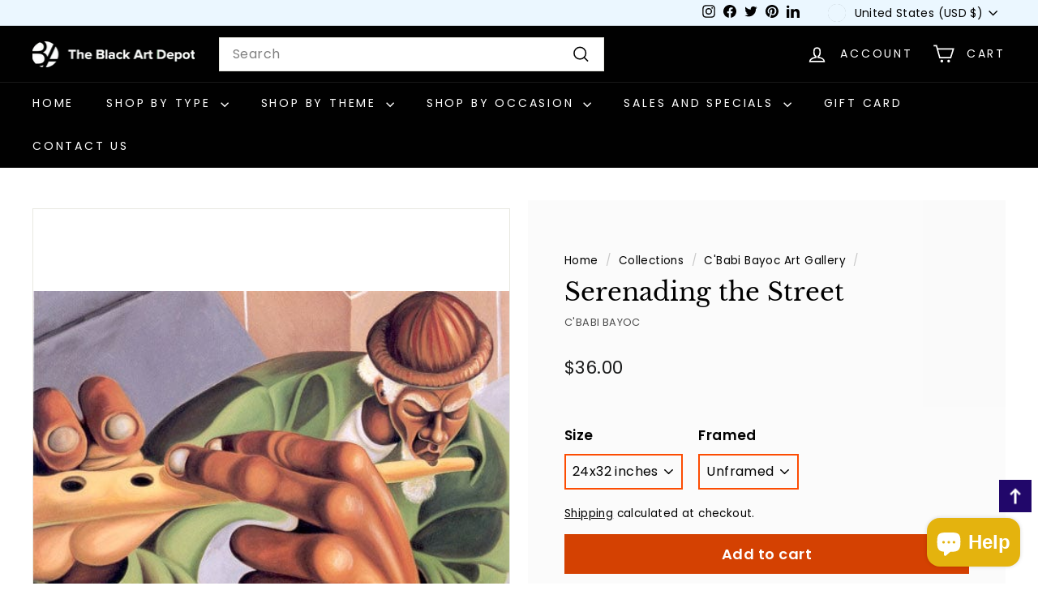

--- FILE ---
content_type: text/javascript; charset=utf-8
request_url: https://www.blackartdepot.com/collections/artist-cbabi-bayoc-art-gallery/products/serenading-the-street-cbabi-bayoc.js
body_size: 565
content:
{"id":1000509828,"title":"Serenading the Street","handle":"serenading-the-street-cbabi-bayoc","description":"\u003cp\u003eA famous open edition art print and one of C'Babi Bayoc's earliest releases. This image features an African American elder playing a wooden flute on the streets of an urban city. It is an offset lithograph that measures 24x32 inches.\u003c\/p\u003e","published_at":"2015-07-28T14:28:00-04:00","created_at":"2015-07-28T14:58:04-04:00","vendor":"C'Babi Bayoc","type":"Art","tags":["bruce teleky","cbabi bayoc","flute","music","musician","serenade","spo-enabled","teleky","urban"],"price":3600,"price_min":3600,"price_max":3600,"available":true,"price_varies":false,"compare_at_price":null,"compare_at_price_min":0,"compare_at_price_max":0,"compare_at_price_varies":false,"variants":[{"id":3857080388,"title":"24x32 inches \/ Unframed","option1":"24x32 inches","option2":"Unframed","option3":null,"sku":"cbba102","requires_shipping":true,"taxable":true,"featured_image":{"id":2771046532,"product_id":1000509828,"position":1,"created_at":"2015-07-28T14:58:20-04:00","updated_at":"2025-07-24T21:17:11-04:00","alt":"Serenading the Street by C'Babi Bayoc","width":500,"height":329,"src":"https:\/\/cdn.shopify.com\/s\/files\/1\/0217\/9998\/products\/bayoc5.jpg?v=1753406231","variant_ids":[3857080388]},"available":true,"name":"Serenading the Street - 24x32 inches \/ Unframed","public_title":"24x32 inches \/ Unframed","options":["24x32 inches","Unframed"],"price":3600,"weight":340,"compare_at_price":null,"inventory_quantity":3,"inventory_management":"shopify","inventory_policy":"deny","barcode":"","featured_media":{"alt":"Serenading the Street by C'Babi Bayoc","id":242440372276,"position":1,"preview_image":{"aspect_ratio":1.52,"height":329,"width":500,"src":"https:\/\/cdn.shopify.com\/s\/files\/1\/0217\/9998\/products\/bayoc5.jpg?v=1753406231"}},"requires_selling_plan":false,"selling_plan_allocations":[]}],"images":["\/\/cdn.shopify.com\/s\/files\/1\/0217\/9998\/products\/bayoc5.jpg?v=1753406231"],"featured_image":"\/\/cdn.shopify.com\/s\/files\/1\/0217\/9998\/products\/bayoc5.jpg?v=1753406231","options":[{"name":"Size","position":1,"values":["24x32 inches"]},{"name":"Framed","position":2,"values":["Unframed"]}],"url":"\/products\/serenading-the-street-cbabi-bayoc","media":[{"alt":"Serenading the Street by C'Babi Bayoc","id":242440372276,"position":1,"preview_image":{"aspect_ratio":1.52,"height":329,"width":500,"src":"https:\/\/cdn.shopify.com\/s\/files\/1\/0217\/9998\/products\/bayoc5.jpg?v=1753406231"},"aspect_ratio":1.52,"height":329,"media_type":"image","src":"https:\/\/cdn.shopify.com\/s\/files\/1\/0217\/9998\/products\/bayoc5.jpg?v=1753406231","width":500}],"requires_selling_plan":false,"selling_plan_groups":[]}

--- FILE ---
content_type: text/javascript
request_url: https://cdn.shopify.com/extensions/73b7f507-a512-4d2c-8924-4ce4fabeaf61/inbox-1068/assets/shopifyChatV1Widget.js
body_size: 294954
content:
/*! For license information please see shopifyChatV1Widget.js.LICENSE.txt */
(()=>{var e,t,r={9525:e=>{e.exports=function(){var e,t=["navigation","request","process","log","user","state","error","manual"],r=function(e,t,r){for(var n=r,o=0,i=e.length;o<i;o++)n=t(n,e[o],o,e);return n},n=function(e,t){return r(e,(function(e,r,n,o){return t(r,n,o)?e.concat(r):e}),[])},o=function(e,t){return r(e,(function(e,r,n,o){return!0===e||r===t}),!1)},i=function(e){return"[object Array]"===Object.prototype.toString.call(e)},a=!{toString:null}.propertyIsEnumerable("toString"),s=["toString","toLocaleString","valueOf","hasOwnProperty","isPrototypeOf","propertyIsEnumerable","constructor"],u=function(e){var t,r=[];for(t in e)Object.prototype.hasOwnProperty.call(e,t)&&r.push(t);if(!a)return r;for(var n=0,o=s.length;n<o;n++)Object.prototype.hasOwnProperty.call(e,s[n])&&r.push(s[n]);return r},c=function(e,t){return void 0===e&&(e=1),void 0===t&&(t=1/0),function(r){return"number"==typeof r&&parseInt(""+r,10)===r&&r>=e&&r<=t}},l=function(e){return"function"==typeof e||i(e)&&n(e,(function(e){return"function"==typeof e})).length===e.length},d=function(e){return"string"==typeof e&&!!e.length},p={},h=function(){return{unhandledExceptions:!0,unhandledRejections:!0}};p.schema={apiKey:{defaultValue:function(){return null},message:"is required",validate:d},appVersion:{defaultValue:function(){},message:"should be a string",validate:function(e){return void 0===e||d(e)}},appType:{defaultValue:function(){},message:"should be a string",validate:function(e){return void 0===e||d(e)}},autoDetectErrors:{defaultValue:function(){return!0},message:"should be true|false",validate:function(e){return!0===e||!1===e}},enabledErrorTypes:{defaultValue:function(){return h()},message:"should be an object containing the flags { unhandledExceptions:true|false, unhandledRejections:true|false }",allowPartialObject:!0,validate:function(e){if("object"!=typeof e||!e)return!1;var t=u(e),r=u(h());return!(n(t,(function(e){return o(r,e)})).length<t.length||n(u(e),(function(t){return"boolean"!=typeof e[t]})).length>0)}},onError:{defaultValue:function(){return[]},message:"should be a function or array of functions",validate:l},onSession:{defaultValue:function(){return[]},message:"should be a function or array of functions",validate:l},onBreadcrumb:{defaultValue:function(){return[]},message:"should be a function or array of functions",validate:l},endpoints:{defaultValue:function(e){return void 0===e?{notify:"https://notify.bugsnag.com",sessions:"https://sessions.bugsnag.com"}:{notify:null,sessions:null}},message:"should be an object containing endpoint URLs { notify, sessions }",validate:function(e){return e&&"object"==typeof e&&d(e.notify)&&d(e.sessions)&&0===n(u(e),(function(e){return!o(["notify","sessions"],e)})).length}},autoTrackSessions:{defaultValue:function(e){return!0},message:"should be true|false",validate:function(e){return!0===e||!1===e}},enabledReleaseStages:{defaultValue:function(){return null},message:"should be an array of strings",validate:function(e){return null===e||i(e)&&n(e,(function(e){return"string"==typeof e})).length===e.length}},releaseStage:{defaultValue:function(){return"production"},message:"should be a string",validate:function(e){return"string"==typeof e&&e.length}},maxBreadcrumbs:{defaultValue:function(){return 25},message:"should be a number ≤100",validate:function(e){return c(0,100)(e)}},enabledBreadcrumbTypes:{defaultValue:function(){return t},message:"should be null or a list of available breadcrumb types ("+t.join(",")+")",validate:function(e){return null===e||i(e)&&r(e,(function(e,r){return!1===e?e:o(t,r)}),!0)}},context:{defaultValue:function(){},message:"should be a string",validate:function(e){return void 0===e||"string"==typeof e}},user:{defaultValue:function(){return{}},message:"should be an object with { id, email, name } properties",validate:function(e){return null===e||e&&r(u(e),(function(e,t){return e&&o(["id","email","name"],t)}),!0)}},metadata:{defaultValue:function(){return{}},message:"should be an object",validate:function(e){return"object"==typeof e&&null!==e}},logger:{defaultValue:function(){},message:"should be null or an object with methods { debug, info, warn, error }",validate:function(e){return!e||e&&r(["debug","info","warn","error"],(function(t,r){return t&&"function"==typeof e[r]}),!0)}},redactedKeys:{defaultValue:function(){return["password"]},message:"should be an array of strings|regexes",validate:function(e){return i(e)&&e.length===n(e,(function(e){return"string"==typeof e||e&&"function"==typeof e.test})).length}},plugins:{defaultValue:function(){return[]},message:"should be an array of plugin objects",validate:function(e){return i(e)&&e.length===n(e,(function(e){return e&&"object"==typeof e&&"function"==typeof e.load})).length}},featureFlags:{defaultValue:function(){return[]},message:'should be an array of objects that have a "name" property',validate:function(e){return i(e)&&e.length===n(e,(function(e){return e&&"object"==typeof e&&"string"==typeof e.name})).length}}};var f=function(e){for(var t=1;t<arguments.length;t++){var r=arguments[t];for(var n in r)Object.prototype.hasOwnProperty.call(r,n)&&(e[n]=r[n])}return e},m=function(e,t){return r(e,(function(e,r,n,o){return e.concat(t(r,n,o))}),[])};function v(){return v=Object.assign?Object.assign.bind():function(e){for(var t=1;t<arguments.length;t++){var r=arguments[t];for(var n in r)Object.prototype.hasOwnProperty.call(r,n)&&(e[n]=r[n])}return e},v.apply(this,arguments)}var g=p.schema,_={releaseStage:f({},g.releaseStage,{defaultValue:function(){return/^localhost(:\d+)?$/.test(window.location.host)?"development":"production"}}),appType:v({},g.appType,{defaultValue:function(){return"browser"}}),logger:f({},g.logger,{defaultValue:function(){return"undefined"!=typeof console&&"function"==typeof console.debug?y():void 0}})},y=function(){var e={},t=console.log;return m(["debug","info","warn","error"],(function(r){var n=console[r];e[r]="function"==typeof n?n.bind(console,"[bugsnag]"):t.bind(console,"[bugsnag]")})),e},b=function(){function e(e,t,r,n){void 0===n&&(n=new Date),this.type=r,this.message=e,this.metadata=t,this.timestamp=n}return e.prototype.toJSON=function(){return{type:this.type,name:this.message,timestamp:this.timestamp,metaData:this.metadata}},e}(),w={};!function(t,r){"use strict";"function"==typeof e&&e.amd?e("stackframe",[],r):"object"==typeof w?w=r():t.StackFrame=r()}(this,(function(){"use strict";function e(e){return!isNaN(parseFloat(e))&&isFinite(e)}function t(e){return e.charAt(0).toUpperCase()+e.substring(1)}function r(e){return function(){return this[e]}}var n=["isConstructor","isEval","isNative","isToplevel"],o=["columnNumber","lineNumber"],i=["fileName","functionName","source"],a=["args"],s=n.concat(o,i,a);function u(e){if(e instanceof Object)for(var r=0;r<s.length;r++)e.hasOwnProperty(s[r])&&void 0!==e[s[r]]&&this["set"+t(s[r])](e[s[r]])}u.prototype={getArgs:function(){return this.args},setArgs:function(e){if("[object Array]"!==Object.prototype.toString.call(e))throw new TypeError("Args must be an Array");this.args=e},getEvalOrigin:function(){return this.evalOrigin},setEvalOrigin:function(e){if(e instanceof u)this.evalOrigin=e;else{if(!(e instanceof Object))throw new TypeError("Eval Origin must be an Object or StackFrame");this.evalOrigin=new u(e)}},toString:function(){return(this.getFunctionName()||"{anonymous}")+"("+(this.getArgs()||[]).join(",")+")"+(this.getFileName()?"@"+this.getFileName():"")+(e(this.getLineNumber())?":"+this.getLineNumber():"")+(e(this.getColumnNumber())?":"+this.getColumnNumber():"")}};for(var c=0;c<n.length;c++)u.prototype["get"+t(n[c])]=r(n[c]),u.prototype["set"+t(n[c])]=function(e){return function(t){this[e]=Boolean(t)}}(n[c]);for(var l=0;l<o.length;l++)u.prototype["get"+t(o[l])]=r(o[l]),u.prototype["set"+t(o[l])]=function(t){return function(r){if(!e(r))throw new TypeError(t+" must be a Number");this[t]=Number(r)}}(o[l]);for(var d=0;d<i.length;d++)u.prototype["get"+t(i[d])]=r(i[d]),u.prototype["set"+t(i[d])]=function(e){return function(t){this[e]=String(t)}}(i[d]);return u}));var E={};!function(t,r){"use strict";"function"==typeof e&&e.amd?e("error-stack-parser",["stackframe"],r):"object"==typeof E?E=r(w):t.ErrorStackParser=r(t.StackFrame)}(this,(function(e){"use strict";var t=/(^|@)\S+\:\d+/,r=/^\s*at .*(\S+\:\d+|\(native\))/m,n=/^(eval@)?(\[native code\])?$/;return{parse:function(e){if(void 0!==e.stacktrace||void 0!==e["opera#sourceloc"])return this.parseOpera(e);if(e.stack&&e.stack.match(r))return this.parseV8OrIE(e);if(e.stack)return this.parseFFOrSafari(e);throw new Error("Cannot parse given Error object")},extractLocation:function(e){if(-1===e.indexOf(":"))return[e];var t=/(.+?)(?:\:(\d+))?(?:\:(\d+))?$/.exec(e.replace(/[\(\)]/g,""));return[t[1],t[2]||void 0,t[3]||void 0]},parseV8OrIE:function(t){return t.stack.split("\n").filter((function(e){return!!e.match(r)}),this).map((function(t){t.indexOf("(eval ")>-1&&(t=t.replace(/eval code/g,"eval").replace(/(\(eval at [^\()]*)|(\)\,.*$)/g,""));var r=t.replace(/^\s+/,"").replace(/\(eval code/g,"("),n=r.match(/ (\((.+):(\d+):(\d+)\)$)/),o=(r=n?r.replace(n[0],""):r).split(/\s+/).slice(1),i=this.extractLocation(n?n[1]:o.pop()),a=o.join(" ")||void 0,s=["eval","<anonymous>"].indexOf(i[0])>-1?void 0:i[0];return new e({functionName:a,fileName:s,lineNumber:i[1],columnNumber:i[2],source:t})}),this)},parseFFOrSafari:function(t){return t.stack.split("\n").filter((function(e){return!e.match(n)}),this).map((function(t){if(t.indexOf(" > eval")>-1&&(t=t.replace(/ line (\d+)(?: > eval line \d+)* > eval\:\d+\:\d+/g,":$1")),-1===t.indexOf("@")&&-1===t.indexOf(":"))return new e({functionName:t});var r=/((.*".+"[^@]*)?[^@]*)(?:@)/,n=t.match(r),o=n&&n[1]?n[1]:void 0,i=this.extractLocation(t.replace(r,""));return new e({functionName:o,fileName:i[0],lineNumber:i[1],columnNumber:i[2],source:t})}),this)},parseOpera:function(e){return!e.stacktrace||e.message.indexOf("\n")>-1&&e.message.split("\n").length>e.stacktrace.split("\n").length?this.parseOpera9(e):e.stack?this.parseOpera11(e):this.parseOpera10(e)},parseOpera9:function(t){for(var r=/Line (\d+).*script (?:in )?(\S+)/i,n=t.message.split("\n"),o=[],i=2,a=n.length;i<a;i+=2){var s=r.exec(n[i]);s&&o.push(new e({fileName:s[2],lineNumber:s[1],source:n[i]}))}return o},parseOpera10:function(t){for(var r=/Line (\d+).*script (?:in )?(\S+)(?:: In function (\S+))?$/i,n=t.stacktrace.split("\n"),o=[],i=0,a=n.length;i<a;i+=2){var s=r.exec(n[i]);s&&o.push(new e({functionName:s[3]||void 0,fileName:s[2],lineNumber:s[1],source:n[i]}))}return o},parseOpera11:function(r){return r.stack.split("\n").filter((function(e){return!!e.match(t)&&!e.match(/^Error created at/)}),this).map((function(t){var r,n=t.split("@"),o=this.extractLocation(n.pop()),i=n.shift()||"",a=i.replace(/<anonymous function(: (\w+))?>/,"$2").replace(/\([^\)]*\)/g,"")||void 0;i.match(/\(([^\)]*)\)/)&&(r=i.replace(/^[^\(]+\(([^\)]*)\)$/,"$1"));var s=void 0===r||"[arguments not available]"===r?void 0:r.split(",");return new e({functionName:a,args:s,fileName:o[0],lineNumber:o[1],columnNumber:o[2],source:t})}),this)}}}));var S=E,k=function(e,t,r,n){var o=n&&n.redactedKeys?n.redactedKeys:[],i=n&&n.redactedPaths?n.redactedPaths:[];return JSON.stringify(D(e,o,i),t,r)},T=20,C=25e3,O=8,N="...";function x(e){return e instanceof Error||/^\[object (Error|(Dom)?Exception)\]$/.test(Object.prototype.toString.call(e))}function P(e){return"[Throws: "+(e?e.message:"?")+"]"}function A(e,t){for(var r=0,n=e.length;r<n;r++)if(e[r]===t)return!0;return!1}function j(e,t){for(var r=0,n=e.length;r<n;r++)if(0===t.indexOf(e[r]))return!0;return!1}function I(e,t){for(var r=0,n=e.length;r<n;r++){if("string"==typeof e[r]&&e[r].toLowerCase()===t.toLowerCase())return!0;if(e[r]&&"function"==typeof e[r].test&&e[r].test(t))return!0}return!1}function L(e){return"[object Array]"===Object.prototype.toString.call(e)}function R(e,t){try{return e[t]}catch(e){return P(e)}}function D(e,t,r){var n=[],o=0;function i(e,a){function s(){return a.length>O&&o>C}if(o++,a.length>T)return N;if(s())return N;if(null===e||"object"!=typeof e)return e;if(A(n,e))return"[Circular]";if(n.push(e),"function"==typeof e.toJSON)try{o--;var u=i(e.toJSON(),a);return n.pop(),u}catch(e){return P(e)}if(x(e)){o--;var c=i({name:e.name,message:e.message},a);return n.pop(),c}if(L(e)){for(var l=[],d=0,p=e.length;d<p;d++){if(s()){l.push(N);break}l.push(i(e[d],a.concat("[]")))}return n.pop(),l}var h={};try{for(var f in e)if(Object.prototype.hasOwnProperty.call(e,f))if(j(r,a.join("."))&&I(t,f))h[f]="[REDACTED]";else{if(s()){h[f]=N;break}h[f]=i(R(e,f),a.concat(f))}}catch(e){}return n.pop(),h}return i(e,[])}function M(e,t,r,n){if("string"==typeof r){void 0===n?n=null:null!==n&&"string"!=typeof n&&(n=k(n));var o=t[r];"number"!=typeof o?(e.push({name:r,variant:n}),t[r]=e.length-1):e[o]={name:r,variant:n}}}function B(e,t,r){if(i(t)){for(var n=0;n<t.length;++n){var o=t[n];null!==o&&"object"==typeof o&&M(e,r,o.name,o.variant)}return e}}function U(e){return m(n(e,Boolean),(function(e){var t=e.name,r=e.variant,n={featureFlag:t};return"string"==typeof r&&(n.variant=r),n}))}function z(e,t,r){var n=t[r];"number"==typeof n&&(e[n]=null,delete t[r])}var F={add:M,clear:z,merge:B,toEventApi:U},V=function(e){return!(!e||!e.stack&&!e.stacktrace&&!e["opera#sourceloc"]||"string"!=typeof(e.stack||e.stacktrace||e["opera#sourceloc"])||e.stack===e.name+": "+e.message)};function H(e){switch(Object.prototype.toString.call(e)){case"[object Error]":case"[object Exception]":case"[object DOMException]":return!0;default:return e instanceof Error}}var G=H,q=function(e,t,r,n){var o;if(t){var i;if(null===r)return $(e,t);"object"==typeof r&&(i=r),"string"==typeof r&&((o={})[r]=n,i=o),i&&"__proto__"!==t&&"constructor"!==t&&"prototype"!==t&&(e[t]||(e[t]={}),e[t]=f({},e[t],i))}},$=function(e,t,r){"string"==typeof t&&(r?"__proto__"!==t&&"constructor"!==t&&"prototype"!==t&&e[t]&&delete e[t][r]:delete e[t])},W={add:q,get:function(e,t,r){if("string"==typeof t)return r?e[t]?e[t][r]:void 0:e[t]},clear:$},Y={};function J(){return J=Object.assign?Object.assign.bind():function(e){for(var t=1;t<arguments.length;t++){var r=arguments[t];for(var n in r)Object.prototype.hasOwnProperty.call(r,n)&&(e[n]=r[n])}return e},J.apply(this,arguments)}!function(t,r){"use strict";"function"==typeof e&&e.amd?e("stack-generator",["stackframe"],r):"object"==typeof Y?Y=r(w):t.StackGenerator=r(t.StackFrame)}(this,(function(e){return{backtrace:function(t){var r=[],n=10;"object"==typeof t&&"number"==typeof t.maxStackSize&&(n=t.maxStackSize);for(var o=arguments.callee;o&&r.length<n&&o.arguments;){for(var i=new Array(o.arguments.length),a=0;a<i.length;++a)i[a]=o.arguments[a];/function(?:\s+([\w$]+))+\s*\(/.test(o.toString())?r.push(new e({functionName:RegExp.$1||void 0,args:i})):r.push(new e({args:i}));try{o=o.caller}catch(e){break}}return r}}}));var X=function(){function e(t,r,n,o,i){void 0===n&&(n=[]),void 0===o&&(o=Q()),this.apiKey=void 0,this.context=void 0,this.groupingHash=void 0,this.originalError=i,this._handledState=o,this.severity=this._handledState.severity,this.unhandled=this._handledState.unhandled,this.app={},this.device={},this.request={},this.breadcrumbs=[],this.threads=[],this._metadata={},this._features=[],this._featuresIndex={},this._user={},this._session=void 0,this._correlation=void 0,this.errors=[te(t,r,e.__type,n)]}var t=e.prototype;return t.addMetadata=function(e,t,r){return W.add(this._metadata,e,t,r)},t.setTraceCorrelation=function(e,t){"string"==typeof e&&(this._correlation=J({traceId:e},"string"==typeof t?{spanId:t}:{}))},t.getMetadata=function(e,t){return W.get(this._metadata,e,t)},t.clearMetadata=function(e,t){return W.clear(this._metadata,e,t)},t.addFeatureFlag=function(e,t){void 0===t&&(t=null),F.add(this._features,this._featuresIndex,e,t)},t.addFeatureFlags=function(e){F.merge(this._features,e,this._featuresIndex)},t.getFeatureFlags=function(){return F.toEventApi(this._features)},t.clearFeatureFlag=function(e){F.clear(this._features,this._featuresIndex,e)},t.clearFeatureFlags=function(){this._features=[],this._featuresIndex={}},t.getUser=function(){return this._user},t.setUser=function(e,t,r){this._user={id:e,email:t,name:r}},t.toJSON=function(){return{payloadVersion:"4",exceptions:m(this.errors,(function(e){return f({},e,{message:e.errorMessage})})),severity:this.severity,unhandled:this._handledState.unhandled,severityReason:this._handledState.severityReason,app:this.app,device:this.device,request:this.request,breadcrumbs:this.breadcrumbs,context:this.context,groupingHash:this.groupingHash,metaData:this._metadata,user:this._user,session:this._session,featureFlags:this.getFeatureFlags(),correlation:this._correlation}},e}(),K=function(e){var t={file:e.fileName,method:Z(e.functionName),lineNumber:e.lineNumber,columnNumber:e.columnNumber,code:void 0,inProject:void 0};return t.lineNumber>-1&&!t.file&&!t.method&&(t.file="global code"),t},Z=function(e){return/^global code$/i.test(e)?"global code":e},Q=function(){return{unhandled:!1,severity:"warning",severityReason:{type:"handledException"}}},ee=function(e){return"string"==typeof e?e:""};function te(e,t,n,o){return{errorClass:ee(e),errorMessage:ee(t),type:n,stacktrace:r(o,(function(e,t){var r=K(t);try{return"{}"===JSON.stringify(r)?e:e.concat(r)}catch(t){return e}}),[])}}function re(e){return e.cause?[e].concat(re(e.cause)):[e]}X.getStacktrace=function(e,t,r){if(V(e))return S.parse(e).slice(t);try{return n(Y.backtrace(),(function(e){return-1===(e.functionName||"").indexOf("StackGenerator$$")})).slice(1+r)}catch(e){return[]}},X.create=function(e,t,r,n,o,i){void 0===o&&(o=0);var a,s=oe(e,t,n,i),u=s[0],c=s[1];try{var l=X.getStacktrace(u,c>0?1+c+o:0,1+o);a=new X(u.name,u.message,l,r,e)}catch(t){a=new X(u.name,u.message,[],r,e)}if("InvalidError"===u.name&&a.addMetadata(""+n,"non-error parameter",ne(e)),u.cause){var d,p=re(u).slice(1),h=m(p,(function(e){var t=G(e)&&V(e)?S.parse(e):[],r=oe(e,!0,"error cause")[0];return"InvalidError"===r.name&&a.addMetadata("error cause",ne(e)),te(r.name,r.message,X.__type,t)}));(d=a.errors).push.apply(d,h)}return a};var ne=function(e){return null===e?"null":void 0===e?"undefined":e},oe=function(e,t,r,n){var o,i=0,a=function(e){var t="error cause"===r?"was":"received";n&&n.warn(r+" "+t+' a non-error: "'+e+'"');var o=new Error(r+" "+t+' a non-error. See "'+r+'" tab for more detail.');return o.name="InvalidError",o};if(t)switch(typeof e){case"string":case"number":case"boolean":o=new Error(String(e)),i+=1;break;case"function":o=a("function"),i+=2;break;case"object":null!==e&&G(e)?o=e:null!==e&&ie(e)?((o=new Error(e.message||e.errorMessage)).name=e.name||e.errorClass,i+=1):(o=a(null===e?"null":"unsupported object"),i+=2);break;default:o=a("nothing"),i+=2}else G(e)?o=e:(o=a(typeof e),i+=2);if(!V(o))try{throw o}catch(e){V(e)&&(o=e,i=1)}return[o,i]};X.__type="browserjs";var ie=function(e){return!("string"!=typeof e.name&&"string"!=typeof e.errorClass||"string"!=typeof e.message&&"string"!=typeof e.errorMessage)},ae=X,se=function(e,t,r){var n=0,o=function(){if(n>=e.length)return r(null,!0);t(e[n],(function(e,t){return e?r(e):!1===t?r(null,!1):(n++,void o())}))};o()},ue=function(e,t,r,n){var o=function(e,n){if("function"!=typeof e)return n(null);try{if(2!==e.length){var o=e(t);return o&&"function"==typeof o.then?o.then((function(e){return setTimeout((function(){return n(null,e)}))}),(function(e){setTimeout((function(){return r(e),n(null,!0)}))})):n(null,o)}e(t,(function(e,t){if(e)return r(e),n(null);n(null,t)}))}catch(e){r(e),n(null)}};se(e,o,n)},ce=function(e,t,r,n){for(var o=!1,i=e.slice();!o&&i.length;)try{o=!1===i.pop()(t)}catch(e){n.error("Error occurred in "+r+" callback, continuing anyway…"),n.error(e)}return o},le=function(e,t){var r="000000000"+e;return r.substr(r.length-t)},de="object"==typeof window?window:self,pe=0;for(var he in de)Object.hasOwnProperty.call(de,he)&&pe++;var fe=navigator.mimeTypes?navigator.mimeTypes.length:0,me=le((fe+navigator.userAgent.length).toString(36)+pe.toString(36),4),ve=function(){return me},ge=0,_e=4,ye=36,be=Math.pow(ye,_e);function we(){return le((Math.random()*be<<0).toString(ye),_e)}function Ee(){return ge=ge<be?ge:0,++ge-1}function Se(){return"c"+(new Date).getTime().toString(ye)+le(Ee().toString(ye),_e)+ve()+(we()+we())}Se.fingerprint=ve;var ke=Se,Te=function(){function e(){this.id=ke(),this.startedAt=new Date,this._handled=0,this._unhandled=0,this._user={},this.app={},this.device={}}var t=e.prototype;return t.getUser=function(){return this._user},t.setUser=function(e,t,r){this._user={id:e,email:t,name:r}},t.toJSON=function(){return{id:this.id,startedAt:this.startedAt,events:{handled:this._handled,unhandled:this._unhandled}}},t._track=function(e){this[e._handledState.unhandled?"_unhandled":"_handled"]+=1},e}(),Ce=F.add,Oe=F.clear,Ne=F.merge,xe=function(){},Pe=function(){function e(t,r,n,o){var i=this;void 0===r&&(r=p.schema),void 0===n&&(n=[]),this._notifier=o,this._config={},this._schema=r,this._delivery={sendSession:xe,sendEvent:xe},this._logger={debug:xe,info:xe,warn:xe,error:xe},this._plugins={},this._breadcrumbs=[],this._session=null,this._metadata={},this._featuresIndex={},this._features=[],this._context=void 0,this._user={},this._cbs={e:[],s:[],sp:[],b:[]},this.Client=e,this.Event=ae,this.Breadcrumb=b,this.Session=Te,this._config=this._configure(t,n),m(n.concat(this._config.plugins),(function(e){e&&i._loadPlugin(e)})),this._depth=1;var a=this,s=this.notify;this.notify=function(){return s.apply(a,arguments)}}var i=e.prototype;return i.addMetadata=function(e,t,r){return W.add(this._metadata,e,t,r)},i.getMetadata=function(e,t){return W.get(this._metadata,e,t)},i.clearMetadata=function(e,t){return W.clear(this._metadata,e,t)},i.addFeatureFlag=function(e,t){void 0===t&&(t=null),Ce(this._features,this._featuresIndex,e,t)},i.addFeatureFlags=function(e){Ne(this._features,e,this._featuresIndex)},i.clearFeatureFlag=function(e){Oe(this._features,this._featuresIndex,e)},i.clearFeatureFlags=function(){this._features=[],this._featuresIndex={}},i.getContext=function(){return this._context},i.setContext=function(e){this._context=e},i._configure=function(e,t){var n=r(t,(function(e,t){return t&&t.configSchema?f({},e,t.configSchema):e}),this._schema),o=r(u(n),(function(t,r){var o=n[r].defaultValue(e[r]);return void 0!==e[r]?n[r].validate(e[r])?n[r].allowPartialObject?t.config[r]=f(o,e[r]):t.config[r]=e[r]:(t.errors[r]=n[r].message,t.config[r]=o):t.config[r]=o,t}),{errors:{},config:{}}),i=o.errors,a=o.config;if(n.apiKey){if(!a.apiKey)throw new Error("No Bugsnag API Key set");/^[0-9a-f]{32}$/i.test(a.apiKey)||(i.apiKey="should be a string of 32 hexadecimal characters")}return this._metadata=f({},a.metadata),Ne(this._features,a.featureFlags,this._featuresIndex),this._user=f({},a.user),this._context=a.context,a.logger&&(this._logger=a.logger),a.onError&&(this._cbs.e=this._cbs.e.concat(a.onError)),a.onBreadcrumb&&(this._cbs.b=this._cbs.b.concat(a.onBreadcrumb)),a.onSession&&(this._cbs.s=this._cbs.s.concat(a.onSession)),u(i).length&&this._logger.warn(Ae(i,e)),a},i.getUser=function(){return this._user},i.setUser=function(e,t,r){this._user={id:e,email:t,name:r}},i._loadPlugin=function(e){var t=e.load(this);e.name&&(this._plugins["~"+e.name+"~"]=t)},i.getPlugin=function(e){return this._plugins["~"+e+"~"]},i._setDelivery=function(e){this._delivery=e(this)},i.startSession=function(){var e=new Te;return e.app.releaseStage=this._config.releaseStage,e.app.version=this._config.appVersion,e.app.type=this._config.appType,e._user=f({},this._user),ce(this._cbs.s,e,"onSession",this._logger)?(this._logger.debug("Session not started due to onSession callback"),this):this._sessionDelegate.startSession(this,e)},i.addOnError=function(e,t){void 0===t&&(t=!1),this._cbs.e[t?"unshift":"push"](e)},i.removeOnError=function(e){this._cbs.e=n(this._cbs.e,(function(t){return t!==e}))},i._addOnSessionPayload=function(e){this._cbs.sp.push(e)},i.addOnSession=function(e){this._cbs.s.push(e)},i.removeOnSession=function(e){this._cbs.s=n(this._cbs.s,(function(t){return t!==e}))},i.addOnBreadcrumb=function(e,t){void 0===t&&(t=!1),this._cbs.b[t?"unshift":"push"](e)},i.removeOnBreadcrumb=function(e){this._cbs.b=n(this._cbs.b,(function(t){return t!==e}))},i.pauseSession=function(){return this._sessionDelegate.pauseSession(this)},i.resumeSession=function(){return this._sessionDelegate.resumeSession(this)},i.leaveBreadcrumb=function(e,r,n){if(e="string"==typeof e?e:"",n="string"==typeof n&&o(t,n)?n:"manual",r="object"==typeof r&&null!==r?r:{},e){var i=new b(e,r,n);ce(this._cbs.b,i,"onBreadcrumb",this._logger)?this._logger.debug("Breadcrumb not attached due to onBreadcrumb callback"):(this._breadcrumbs.push(i),this._breadcrumbs.length>this._config.maxBreadcrumbs&&(this._breadcrumbs=this._breadcrumbs.slice(this._breadcrumbs.length-this._config.maxBreadcrumbs)))}},i._isBreadcrumbTypeEnabled=function(e){var t=this._config.enabledBreadcrumbTypes;return null===t||o(t,e)},i.notify=function(e,t,r){void 0===r&&(r=xe);var n=ae.create(e,!0,void 0,"notify()",this._depth+1,this._logger);this._notify(n,t,r)},i._notify=function(t,r,n){var i=this;if(void 0===n&&(n=xe),t.app=f({},t.app,{releaseStage:this._config.releaseStage,version:this._config.appVersion,type:this._config.appType}),t.context=t.context||this._context,t._metadata=f({},t._metadata,this._metadata),t._user=f({},t._user,this._user),t.breadcrumbs=this._breadcrumbs.slice(),Ne(t._features,this._features,t._featuresIndex),null!==this._config.enabledReleaseStages&&!o(this._config.enabledReleaseStages,this._config.releaseStage))return this._logger.warn("Event not sent due to releaseStage/enabledReleaseStages configuration"),n(null,t);var a=t.severity,s=function(e){i._logger.error("Error occurred in onError callback, continuing anyway…"),i._logger.error(e)},u=[].concat(this._cbs.e).concat(r);ue(u,t,s,(function(r,o){if(r&&s(r),!o)return i._logger.debug("Event not sent due to onError callback"),n(null,t);i._isBreadcrumbTypeEnabled("error")&&e.prototype.leaveBreadcrumb.call(i,t.errors[0].errorClass,{errorClass:t.errors[0].errorClass,errorMessage:t.errors[0].errorMessage,severity:t.severity},"error"),a!==t.severity&&(t._handledState.severityReason={type:"userCallbackSetSeverity"}),t.unhandled!==t._handledState.unhandled&&(t._handledState.severityReason.unhandledOverridden=!0,t._handledState.unhandled=t.unhandled),i._session&&(i._session._track(t),t._session=i._session),i._delivery.sendEvent({apiKey:t.apiKey||i._config.apiKey,notifier:i._notifier,events:[t]},(function(e){return n(e,t)}))}))},e}(),Ae=function(e,t){return new Error("Invalid configuration\n"+m(u(e),(function(r){return"  - "+r+" "+e[r]+", got "+je(t[r])})).join("\n\n"))},je=function(e){switch(typeof e){case"string":case"number":case"object":return JSON.stringify(e);default:return String(e)}},Ie=Pe,Le={},Re=["events.[].metaData","events.[].breadcrumbs.[].metaData","events.[].request"];Le.event=function(e,t){var r=k(e,null,null,{redactedPaths:Re,redactedKeys:t});return r.length>1e6&&(e.events[0]._metadata={notifier:"WARNING!\nSerialized payload was "+r.length/1e6+"MB (limit = 1MB)\nmetadata was removed"},r=k(e,null,null,{redactedPaths:Re,redactedKeys:t})),r},Le.session=function(e,t){return k(e,null,null)};var De={};De=function(e,t){return void 0===t&&(t=window),{sendEvent:function(r,n){if(void 0===n&&(n=function(){}),null===e._config.endpoints.notify){var o=new Error("Event not sent due to incomplete endpoint configuration");return n(o)}var i=Me(e._config,"notify","4",t),a=Le.event(r,e._config.redactedKeys),s=new t.XDomainRequest;s.onload=function(){n(null)},s.onerror=function(){var t=new Error("Event failed to send");e._logger.error("Event failed to send…",t),a.length>1e6&&e._logger.warn("Event oversized ("+(a.length/1e6).toFixed(2)+" MB)"),n(t)},s.open("POST",i),setTimeout((function(){try{s.send(a)}catch(t){e._logger.error(t),n(t)}}),0)},sendSession:function(r,n){if(void 0===n&&(n=function(){}),null===e._config.endpoints.sessions){var o=new Error("Session not sent due to incomplete endpoint configuration");return n(o)}var i=Me(e._config,"sessions","1",t),a=new t.XDomainRequest;a.onload=function(){n(null)},a.open("POST",i),setTimeout((function(){try{a.send(Le.session(r,e._config.redactedKeys))}catch(t){e._logger.error(t),n(t)}}),0)}}};var Me=function(e,t,r,n){var o=JSON.parse(JSON.stringify(new Date));return Be(e.endpoints[t],n.location.protocol)+"?apiKey="+encodeURIComponent(e.apiKey)+"&payloadVersion="+r+"&sentAt="+encodeURIComponent(o)},Be=De._matchPageProtocol=function(e,t){return"http:"===t?e.replace(/^https:/,"http:"):e},Ue=function(e,t){return void 0===t&&(t=window),{sendEvent:function(r,n){void 0===n&&(n=function(){});try{var o=e._config.endpoints.notify;if(null===o){var i=new Error("Event not sent due to incomplete endpoint configuration");return n(i)}var a=new t.XMLHttpRequest,s=Le.event(r,e._config.redactedKeys);a.onreadystatechange=function(){if(a.readyState===t.XMLHttpRequest.DONE){var r=a.status;if(0===r||r>=400){var o=new Error("Request failed with status "+r);e._logger.error("Event failed to send…",o),s.length>1e6&&e._logger.warn("Event oversized ("+(s.length/1e6).toFixed(2)+" MB)"),n(o)}else n(null)}},a.open("POST",o),a.setRequestHeader("Content-Type","application/json"),a.setRequestHeader("Bugsnag-Api-Key",r.apiKey||e._config.apiKey),a.setRequestHeader("Bugsnag-Payload-Version","4"),a.setRequestHeader("Bugsnag-Sent-At",(new Date).toISOString()),a.send(s)}catch(t){e._logger.error(t)}},sendSession:function(r,n){void 0===n&&(n=function(){});try{var o=e._config.endpoints.sessions;if(null===o){var i=new Error("Session not sent due to incomplete endpoint configuration");return n(i)}var a=new t.XMLHttpRequest;a.onreadystatechange=function(){if(a.readyState===t.XMLHttpRequest.DONE){var r=a.status;if(0===r||r>=400){var o=new Error("Request failed with status "+r);e._logger.error("Session failed to send…",o),n(o)}else n(null)}},a.open("POST",o),a.setRequestHeader("Content-Type","application/json"),a.setRequestHeader("Bugsnag-Api-Key",e._config.apiKey),a.setRequestHeader("Bugsnag-Payload-Version","1"),a.setRequestHeader("Bugsnag-Sent-At",(new Date).toISOString()),a.send(Le.session(r,e._config.redactedKeys))}catch(t){e._logger.error(t)}}}},ze=new Date,Fe=function(){ze=new Date},Ve={name:"appDuration",load:function(e){return e.addOnError((function(e){var t=new Date;e.app.duration=t-ze}),!0),{reset:Fe}}},He=function(e){return void 0===e&&(e=window),{load:function(t){t.addOnError((function(t){void 0===t.context&&(t.context=e.location.pathname)}),!0)}}},Ge=function(e,t){var r="000000000"+e;return r.substr(r.length-t)},qe="object"==typeof window?window:self,$e=0;for(var We in qe)Object.hasOwnProperty.call(qe,We)&&$e++;var Ye=navigator.mimeTypes?navigator.mimeTypes.length:0,Je=Ge((Ye+navigator.userAgent.length).toString(36)+$e.toString(36),4),Xe=function(){return Je},Ke=0,Ze=4,Qe=36,et=Math.pow(Qe,Ze);function tt(){return Ge((Math.random()*et<<0).toString(Qe),Ze)}function rt(){return Ke=Ke<et?Ke:0,++Ke-1}function nt(){return"c"+(new Date).getTime().toString(Qe)+Ge(rt().toString(Qe),Ze)+Xe()+(tt()+tt())}nt.fingerprint=Xe;var ot=nt,it="bugsnag-anonymous-id",at=function(e){try{var t=e.localStorage,r=t.getItem(it);return r&&/^c[a-z0-9]{20,32}$/.test(r)||(r=ot(),t.setItem(it,r)),r}catch(e){}},st=function(e,t){return void 0===e&&(e=navigator),void 0===t&&(t=window),{load:function(r){var n={locale:e.browserLanguage||e.systemLanguage||e.userLanguage||e.language,userAgent:e.userAgent};t&&t.screen&&t.screen.orientation&&t.screen.orientation.type?n.orientation=t.screen.orientation.type:t&&t.document&&(n.orientation=t.document.documentElement.clientWidth>t.document.documentElement.clientHeight?"landscape":"portrait"),r._config.generateAnonymousId&&(n.id=at(t)),r.addOnSession((function(e){e.device=f({},e.device,n),r._config.collectUserIp||ut(e)})),r.addOnError((function(e){e.device=f({},e.device,n,{time:new Date}),r._config.collectUserIp||ut(e)}),!0)},configSchema:{generateAnonymousId:{validate:function(e){return!0===e||!1===e},defaultValue:function(){return!0},message:"should be true|false"}}}},ut=function(e){var t=e.getUser();t&&t.id||e.setUser(e.device.id)},ct=function(e){return void 0===e&&(e=window),{load:function(t){t.addOnError((function(t){t.request&&t.request.url||(t.request=f({},t.request,{url:e.location.href}))}),!0)}}},lt={load:function(e){e._sessionDelegate=dt}},dt={startSession:function(e,t){var r=e;return r._session=t,r._pausedSession=null,null===r._config.enabledReleaseStages||o(r._config.enabledReleaseStages,r._config.releaseStage)?(r._delivery.sendSession({notifier:r._notifier,device:t.device,app:t.app,sessions:[{id:t.id,startedAt:t.startedAt,user:t._user}]}),r):(r._logger.warn("Session not sent due to releaseStage/enabledReleaseStages configuration"),r)},resumeSession:function(e){return e._session?e:e._pausedSession?(e._session=e._pausedSession,e._pausedSession=null,e):e.startSession()},pauseSession:function(e){e._pausedSession=e._session,e._session=null}},pt={load:function(e){e._config.collectUserIp||e.addOnError((function(e){e._user&&void 0===e._user.id&&delete e._user.id,e._user=f({id:"[REDACTED]"},e._user),e.request=f({clientIp:"[REDACTED]"},e.request)}))},configSchema:{collectUserIp:{defaultValue:function(){return!0},message:"should be true|false",validate:function(e){return!0===e||!1===e}}}},ht={load:function(e){!/^(local-)?dev(elopment)?$/.test(e._config.releaseStage)&&e._isBreadcrumbTypeEnabled("log")&&m(ft,(function(t){var n=console[t];console[t]=function(){for(var o=arguments.length,i=new Array(o),a=0;a<o;a++)i[a]=arguments[a];e.leaveBreadcrumb("Console output",r(i,(function(e,t,r){var n="[Unknown value]";try{n=String(t)}catch(e){}if("[object Object]"===n)try{n=JSON.stringify(t)}catch(e){}return e["["+r+"]"]=n,e}),{severity:0===t.indexOf("group")?"log":t}),"log"),n.apply(console,i)},console[t]._restore=function(){console[t]=n}}))}},ft=n(["log","debug","info","warn","error"],(function(e){return"undefined"!=typeof console&&"function"==typeof console[e]})),mt=200,vt=5e5,gt=function(e,t){return void 0===e&&(e=document),void 0===t&&(t=window),{load:function(o){if(o._config.trackInlineScripts){var i=t.location.href,a="",s=e.attachEvent?"complete"===e.readyState:"loading"!==e.readyState,u=function(){return e.documentElement.outerHTML};a=u();var c=e.onreadystatechange;e.onreadystatechange=function(){"interactive"===e.readyState&&(a=u(),s=!0);try{c.apply(this,arguments)}catch(e){}};var l=null,d=function(e){l=e},p=function(){var t=e.currentScript||l;if(!t&&!s){var r=e.scripts||e.getElementsByTagName("script");t=r[r.length-1]}return t},h=function(e){s&&a||(a=u());var t=["\x3c!-- DOC START --\x3e"].concat(a.split("\n")),n=e-1,o=Math.max(n-3,0),i=Math.min(n+3,t.length);return r(t.slice(o,i),(function(e,t,r){return e[o+1+r]=t.length<=mt?t:t.substr(0,mt),e}),{})};o.addOnError((function(e){e.errors[0].stacktrace=n(e.errors[0].stacktrace,(function(e){return!/__trace__$/.test(e.method)}));var t=e.errors[0].stacktrace[0],r=function(e){return e.replace(/#.*$/,"").replace(/\?.*$/,"")};if(!t||!t.file||r(t.file)===r(i)){var o=p();if(o){var a=o.innerHTML;e.addMetadata("script","content",a.length<=vt?a:a.substr(0,vt)),t&&t.lineNumber&&(t.code=h(t.lineNumber))}}}),!0);var f=m(["setTimeout","setInterval","setImmediate","requestAnimationFrame"],(function(e){return _t(t,e,(function(e){return v(e,(function(e){return{get:function(){return e[0]},replace:function(t){e[0]=t}}}))}))}))[0];m(["EventTarget","Window","Node","ApplicationCache","AudioTrackList","ChannelMergerNode","CryptoOperation","EventSource","FileReader","HTMLUnknownElement","IDBDatabase","IDBRequest","IDBTransaction","KeyOperation","MediaController","MessagePort","ModalWindow","Notification","SVGElementInstance","Screen","TextTrack","TextTrackCue","TextTrackList","WebSocket","WebSocketWorker","Worker","XMLHttpRequest","XMLHttpRequestEventTarget","XMLHttpRequestUpload"],(function(e){t[e]&&t[e].prototype&&Object.prototype.hasOwnProperty.call(t[e].prototype,"addEventListener")&&(_t(t[e].prototype,"addEventListener",(function(e){return v(e,yt)})),_t(t[e].prototype,"removeEventListener",(function(e){return v(e,yt,!0)})))}))}function v(e,t,r){return void 0===r&&(r=!1),function(){var n=[].slice.call(arguments);try{var o=t(n),i=o.get();if(r&&e.apply(this,n),"function"!=typeof i)return e.apply(this,n);if(i.__trace__)o.replace(i.__trace__);else{var a=p();i.__trace__=function(){d(a),f((function(){d(null)}),0);var e=i.apply(this,arguments);return d(null),e},i.__trace__.__trace__=i.__trace__,o.replace(i.__trace__)}}catch(e){}if(e.apply)return e.apply(this,n);switch(n.length){case 1:return e(n[0]);case 2:return e(n[0],n[1]);default:return e()}}}},configSchema:{trackInlineScripts:{validate:function(e){return!0===e||!1===e},defaultValue:function(){return!0},message:"should be true|false"}}}};function _t(e,t,r){var n=e[t];if(!n)return n;var o=r(n);return e[t]=o,n}function yt(e){var t=!!e[1]&&"function"==typeof e[1].handleEvent;return{get:function(){return t?e[1].handleEvent:e[1]},replace:function(r){t?e[1].handleEvent=r:e[1]=r}}}var bt=function(e){return void 0===e&&(e=window),{load:function(t){"addEventListener"in e&&t._isBreadcrumbTypeEnabled("user")&&e.addEventListener("click",(function(r){var n,o;try{n=Et(r.target),o=St(r.target,e)}catch(e){n="[hidden]",o="[hidden]",t._logger.error("Cross domain error when tracking click event. See docs: https://tinyurl.com/yy3rn63z")}t.leaveBreadcrumb("UI click",{targetText:n,targetSelector:o},"user")}),!0)}}},wt=/^\s*([^\s][\s\S]{0,139}[^\s])?\s*/;function Et(e){var t=e.textContent||e.innerText||"";return t||"submit"!==e.type&&"button"!==e.type||(t=e.value),(t=t.replace(wt,"$1")).length>140?t.slice(0,135)+"(...)":t}function St(e,t){var r=[e.tagName];if(e.id&&r.push("#"+e.id),e.className&&e.className.length&&r.push("."+e.className.split(" ").join(".")),!t.document.querySelectorAll||!Array.prototype.indexOf)return r.join("");try{if(1===t.document.querySelectorAll(r.join("")).length)return r.join("")}catch(e){return r.join("")}if(e.parentNode.childNodes.length>1){var n=Array.prototype.indexOf.call(e.parentNode.childNodes,e)+1;r.push(":nth-child("+n+")")}return 1===t.document.querySelectorAll(r.join("")).length?r.join(""):e.parentNode?St(e.parentNode,t)+" > "+r.join(""):r.join("")}var kt={};kt=function(e){void 0===e&&(e=window);var t={load:function(t){if("addEventListener"in e&&t._isBreadcrumbTypeEnabled("navigation")){var r=function(e){return function(){return t.leaveBreadcrumb(e,{},"navigation")}};e.addEventListener("pagehide",r("Page hidden"),!0),e.addEventListener("pageshow",r("Page shown"),!0),e.addEventListener("load",r("Page loaded"),!0),e.document.addEventListener("DOMContentLoaded",r("DOMContentLoaded"),!0),e.addEventListener("load",(function(){return e.addEventListener("popstate",r("Navigated back"),!0)})),e.addEventListener("hashchange",(function(r){var n=r.oldURL?{from:Tt(r.oldURL,e),to:Tt(r.newURL,e),state:Nt(e)}:{to:Tt(e.location.href,e)};t.leaveBreadcrumb("Hash changed",n,"navigation")}),!0),e.history.pushState&&Ot(t,e.history,"pushState",e,!0),e.history.replaceState&&Ot(t,e.history,"replaceState",e)}}};return t};var Tt=function(e,t){var r=t.document.createElement("A");return r.href=e,""+r.pathname+r.search+r.hash},Ct=function(e,t,r,n){var o=Tt(e.location.href,e);return{title:r,state:t,prevState:Nt(e),to:n||o,from:o}},Ot=function(e,t,r,n,o){void 0===o&&(o=!1);var i=t[r];t[r]=function(a,s,u){e.leaveBreadcrumb("History "+r,Ct(n,a,s,u),"navigation"),o&&"function"==typeof e.resetEventCount&&e.resetEventCount(),i.apply(t,[a,s].concat(void 0!==u?u:[]))}},Nt=function(e){try{return e.history.state}catch(e){}},xt="request",Pt=function(e,t){void 0===e&&(e=[]),void 0===t&&(t=window);var r={load:function(r){if(r._isBreadcrumbTypeEnabled("request")){var n=[r._config.endpoints.notify,r._config.endpoints.sessions].concat(e);s(),l();var i=function(e,t,n,o){var i={method:String(t),status:e.status,url:String(n),duration:o};e.status>=400?r.leaveBreadcrumb("fetch() failed",i,xt):r.leaveBreadcrumb("fetch() succeeded",i,xt)},a=function(e,t,n){r.leaveBreadcrumb("fetch() error",{method:String(e),url:String(t),duration:n},xt)}}function s(){if("addEventListener"in t.XMLHttpRequest.prototype&&"WeakMap"in t){var e=new WeakMap,r=new WeakMap,n=t.XMLHttpRequest.prototype.open;t.XMLHttpRequest.prototype.open=function(t,r){this&&e.set(this,{method:t,url:r}),n.apply(this,arguments)};var o=t.XMLHttpRequest.prototype.send;t.XMLHttpRequest.prototype.send=function(t){var n=this,i=e.get(this);if(i){var a=r.get(this);a&&(this.removeEventListener("load",a.load),this.removeEventListener("error",a.error));var s=new Date,l=function(){return c(i.method,i.url,At(s))},d=function(){return u(i.method,i.url,n.status,At(s))};this.addEventListener("load",d),this.addEventListener("error",l),this&&r.set(this,{load:d,error:l})}o.apply(this,arguments)}}}function u(e,t,i,a){if(void 0!==t){if("string"!=typeof t||!o(n,t.replace(/\?.*$/,""))){var s={status:i,method:String(e),url:String(t),duration:a};i>=400?r.leaveBreadcrumb("XMLHttpRequest failed",s,xt):r.leaveBreadcrumb("XMLHttpRequest succeeded",s,xt)}}else r._logger.warn("The request URL is no longer present on this XMLHttpRequest. A breadcrumb cannot be left for this request.")}function c(e,t,i){void 0!==t?"string"==typeof t&&o(n,t.replace(/\?.*$/,""))||r.leaveBreadcrumb("XMLHttpRequest error",{method:String(e),url:String(t),duration:i},xt):r._logger.warn("The request URL is no longer present on this XMLHttpRequest. A breadcrumb cannot be left for this request.")}function l(){if("fetch"in t&&!t.fetch.polyfill){var e=t.fetch;t.fetch=function(){var t,r=arguments,n=arguments[0],o=arguments[1],s=null;return n&&"object"==typeof n?(s=n.url,o&&"method"in o?t=o.method:n&&"method"in n&&(t=n.method)):(s=n,o&&"method"in o&&(t=o.method)),void 0===t&&(t="GET"),new Promise((function(n,o){var u=new Date;e.apply(void 0,r).then((function(e){i(e,t,s,At(u)),n(e)})).catch((function(e){a(t,s,At(u)),o(e)}))}))}}}}};return r},At=function(e){return e&&new Date-e},jt={load:function(e){var t=0;e.addOnError((function(r){if(t>=e._config.maxEvents)return e._logger.warn("Cancelling event send due to maxEvents per session limit of "+e._config.maxEvents+" being reached"),!1;t++})),e.resetEventCount=function(){t=0}},configSchema:{maxEvents:{defaultValue:function(){return 10},message:"should be a positive integer ≤100",validate:function(e){return c(1,100)(e)}}}},It={},Lt=(It={load:function(e){e.addOnError((function(e){var t=r(e.errors,(function(e,t){return e.concat(t.stacktrace)}),[]);m(t,(function(e){e.file=Lt(e.file)}))}))}})._strip=function(e){return"string"==typeof e?e.replace(/\?.*$/,"").replace(/#.*$/,""):e},Rt=function(e,t){return void 0===e&&(e=window),void 0===t&&(t="window onerror"),{load:function(r){if(r._config.autoDetectErrors&&r._config.enabledErrorTypes.unhandledExceptions){var n=e.onerror;e.onerror=o}function o(e,o,i,a,s){if(0===i&&/Script error\.?/.test(e))r._logger.warn("Ignoring cross-domain or eval script error. See docs: https://tinyurl.com/yy3rn63z");else{var u,c={severity:"error",unhandled:!0,severityReason:{type:"unhandledException"}};if(s)u=r.Event.create(s,!0,c,t,1),Dt(u.errors[0].stacktrace,o,i,a);else if("object"!=typeof e||null===e||o&&"string"==typeof o||i||a||s)u=r.Event.create(e,!0,c,t,1),Dt(u.errors[0].stacktrace,o,i,a);else{var l=e.type?"Event: "+e.type:"Error",d=e.message||e.detail||"";(u=r.Event.create({name:l,message:d},!0,c,t,1)).originalError=e,u.addMetadata(t,{event:e,extraParameters:o})}r._notify(u)}"function"==typeof n&&n.apply(this,arguments)}}}},Dt=function(e,t,r,n){e[0]||e.push({});var o=e[0];o.file||"string"!=typeof t||(o.file=t),!o.lineNumber&&Mt(r)&&(o.lineNumber=r),o.columnNumber||(Mt(n)?o.columnNumber=n:window.event&&Mt(window.event.errorCharacter)&&(o.columnNumber=window.event.errorCharacter))},Mt=function(e){return"number"==typeof e&&"NaN"!==String.call(e)},Bt=function(e){return void 0===e&&(e=window),{load:function(t){if(t._config.autoDetectErrors&&t._config.enabledErrorTypes.unhandledRejections){var r=function(e){var r=e.reason,n=!1;try{e.detail&&e.detail.reason&&(r=e.detail.reason,n=!0)}catch(e){}var o=t.Event.create(r,!1,{severity:"error",unhandled:!0,severityReason:{type:"unhandledPromiseRejection"}},"unhandledrejection handler",1,t._logger);n&&m(o.errors[0].stacktrace,Ut(r)),t._notify(o,(function(e){var t;G(e.originalError)&&!e.originalError.stack&&e.addMetadata("unhandledRejection handler",((t={})[Object.prototype.toString.call(e.originalError)]={name:e.originalError.name,message:e.originalError.message,code:e.originalError.code},t))}))};"addEventListener"in e?e.addEventListener("unhandledrejection",r):e.onunhandledrejection=function(e,t){r({detail:{reason:e,promise:t}})}}}}},Ut=function(e){return function(t){t.file!==e.toString()&&t.method&&(t.method=t.method.replace(/^\s+/,""))}},zt={},Ft="Bugsnag JavaScript",Vt="8.0.0",Ht="https://github.com/bugsnag/bugsnag-js",Gt=f({},p.schema,_),qt={_client:null,createClient:function(e){"string"==typeof e&&(e={apiKey:e}),e||(e={});var t=[Ve,st(),He(),ct(),jt,lt,pt,It,Rt(),Bt(),kt(),bt(),Pt(),ht,gt()],r=new Ie(e,Gt,t,{name:Ft,version:Vt,url:Ht});return r._setDelivery(window.XDomainRequest?De:Ue),r._logger.debug("Loaded!"),r.leaveBreadcrumb("Bugsnag loaded",{},"state"),r._config.autoTrackSessions?r.startSession():r},start:function(e){return qt._client?(qt._client._logger.warn("Bugsnag.start() was called more than once. Ignoring."),qt._client):(qt._client=qt.createClient(e),qt._client)},isStarted:function(){return null!=qt._client}};return m(["resetEventCount"].concat(u(Ie.prototype)),(function(e){/^_/.test(e)||(qt[e]=function(){if(!qt._client)return console.log("Bugsnag."+e+"() was called before Bugsnag.start()");qt._client._depth+=1;var t=qt._client[e].apply(qt._client,arguments);return qt._client._depth-=1,t})})),(zt=qt).Client=Ie,zt.Event=ae,zt.Session=Te,zt.Breadcrumb=b,zt.default=qt,zt}()},5993:(e,t,r)=>{e.exports=r(9525)},5340:(e,t,r)=>{"use strict";Object.defineProperty(t,"__esModule",{value:!0}),t.CloudPropagator=t.X_CLOUD_TRACE_HEADER=void 0;const n=r(4486),o=r(2e3);t.X_CLOUD_TRACE_HEADER="x-cloud-trace-context";const i=[t.X_CLOUD_TRACE_HEADER];t.CloudPropagator=class{inject(e,r,i){const a=n.trace.getSpanContext(e);if(!a)return;const s=`${a.traceId}/${(0,o.hexToDec)(a.spanId)};o=${a.traceFlags&n.TraceFlags.SAMPLED}`;i.set(r,t.X_CLOUD_TRACE_HEADER,s)}extract(e,r,i){const a=i.get(r,t.X_CLOUD_TRACE_HEADER),s=Array.isArray(a)?a[0]:a;if("string"!=typeof s)return e;const u=s.match(/^([0-9a-fA-F]{32})(?:\/([0-9]+))(?:;o=(.*))?/);if(!u||"00000000000000000000000000000000"===u[1]||"0000000000000000"===u[2])return e;const c={traceId:u[1],spanId:(0,o.decToHex)(u[2],{prefix:!1}).padStart(16,"0"),traceFlags:isNaN(Number(u[3]))||"0"===u[3]?n.TraceFlags.NONE:n.TraceFlags.SAMPLED,isRemote:!0};return n.trace.setSpanContext(e,c)}fields(){return i}}},3640:function(e,t,r){"use strict";var n=this&&this.__createBinding||(Object.create?function(e,t,r,n){void 0===n&&(n=r);var o=Object.getOwnPropertyDescriptor(t,r);o&&!("get"in o?!t.__esModule:o.writable||o.configurable)||(o={enumerable:!0,get:function(){return t[r]}}),Object.defineProperty(e,n,o)}:function(e,t,r,n){void 0===n&&(n=r),e[n]=t[r]}),o=this&&this.__exportStar||function(e,t){for(var r in e)"default"===r||Object.prototype.hasOwnProperty.call(t,r)||n(t,e,r)};Object.defineProperty(t,"__esModule",{value:!0}),o(r(5340),t)},9100:(e,t,r)=>{"use strict";r.d(t,{_:()=>h});var n=r(8729),o=function(e,t){var r="function"==typeof Symbol&&e[Symbol.iterator];if(!r)return e;var n,o,i=r.call(e),a=[];try{for(;(void 0===t||t-- >0)&&!(n=i.next()).done;)a.push(n.value)}catch(e){o={error:e}}finally{try{n&&!n.done&&(r=i.return)&&r.call(i)}finally{if(o)throw o.error}}return a},i=function(e,t,r){if(r||2===arguments.length)for(var n,o=0,i=t.length;o<i;o++)!n&&o in t||(n||(n=Array.prototype.slice.call(t,0,o)),n[o]=t[o]);return e.concat(n||Array.prototype.slice.call(t))},a=function(){function e(){}return e.prototype.active=function(){return n.l},e.prototype.with=function(e,t,r){for(var n=[],a=3;a<arguments.length;a++)n[a-3]=arguments[a];return t.call.apply(t,i([r],o(n),!1))},e.prototype.bind=function(e,t){return t},e.prototype.enable=function(){return this},e.prototype.disable=function(){return this},e}(),s=r(5158),u=r(4892),c=function(e,t){var r="function"==typeof Symbol&&e[Symbol.iterator];if(!r)return e;var n,o,i=r.call(e),a=[];try{for(;(void 0===t||t-- >0)&&!(n=i.next()).done;)a.push(n.value)}catch(e){o={error:e}}finally{try{n&&!n.done&&(r=i.return)&&r.call(i)}finally{if(o)throw o.error}}return a},l=function(e,t,r){if(r||2===arguments.length)for(var n,o=0,i=t.length;o<i;o++)!n&&o in t||(n||(n=Array.prototype.slice.call(t,0,o)),n[o]=t[o]);return e.concat(n||Array.prototype.slice.call(t))},d="context",p=new a,h=function(){function e(){}return e.getInstance=function(){return this._instance||(this._instance=new e),this._instance},e.prototype.setGlobalContextManager=function(e){return(0,s.$G)(d,e,u.K.instance())},e.prototype.active=function(){return this._getContextManager().active()},e.prototype.with=function(e,t,r){for(var n,o=[],i=3;i<arguments.length;i++)o[i-3]=arguments[i];return(n=this._getContextManager()).with.apply(n,l([e,t,r],c(o),!1))},e.prototype.bind=function(e,t){return this._getContextManager().bind(e,t)},e.prototype._getContextManager=function(){return(0,s.mS)(d)||p},e.prototype.disable=function(){this._getContextManager().disable(),(0,s.kv)(d,u.K.instance())},e}()},4892:(e,t,r)=>{"use strict";r.d(t,{K:()=>d});var n=r(5158),o=function(e,t){var r="function"==typeof Symbol&&e[Symbol.iterator];if(!r)return e;var n,o,i=r.call(e),a=[];try{for(;(void 0===t||t-- >0)&&!(n=i.next()).done;)a.push(n.value)}catch(e){o={error:e}}finally{try{n&&!n.done&&(r=i.return)&&r.call(i)}finally{if(o)throw o.error}}return a},i=function(e,t,r){if(r||2===arguments.length)for(var n,o=0,i=t.length;o<i;o++)!n&&o in t||(n||(n=Array.prototype.slice.call(t,0,o)),n[o]=t[o]);return e.concat(n||Array.prototype.slice.call(t))},a=function(){function e(e){this._namespace=e.namespace||"DiagComponentLogger"}return e.prototype.debug=function(){for(var e=[],t=0;t<arguments.length;t++)e[t]=arguments[t];return s("debug",this._namespace,e)},e.prototype.error=function(){for(var e=[],t=0;t<arguments.length;t++)e[t]=arguments[t];return s("error",this._namespace,e)},e.prototype.info=function(){for(var e=[],t=0;t<arguments.length;t++)e[t]=arguments[t];return s("info",this._namespace,e)},e.prototype.warn=function(){for(var e=[],t=0;t<arguments.length;t++)e[t]=arguments[t];return s("warn",this._namespace,e)},e.prototype.verbose=function(){for(var e=[],t=0;t<arguments.length;t++)e[t]=arguments[t];return s("verbose",this._namespace,e)},e}();function s(e,t,r){var a=(0,n.mS)("diag");if(a)return r.unshift(t),a[e].apply(a,i([],o(r),!1))}var u=r(6733);var c=function(e,t){var r="function"==typeof Symbol&&e[Symbol.iterator];if(!r)return e;var n,o,i=r.call(e),a=[];try{for(;(void 0===t||t-- >0)&&!(n=i.next()).done;)a.push(n.value)}catch(e){o={error:e}}finally{try{n&&!n.done&&(r=i.return)&&r.call(i)}finally{if(o)throw o.error}}return a},l=function(e,t,r){if(r||2===arguments.length)for(var n,o=0,i=t.length;o<i;o++)!n&&o in t||(n||(n=Array.prototype.slice.call(t,0,o)),n[o]=t[o]);return e.concat(n||Array.prototype.slice.call(t))},d=function(){function e(){function e(e){return function(){for(var t=[],r=0;r<arguments.length;r++)t[r]=arguments[r];var o=(0,n.mS)("diag");if(o)return o[e].apply(o,l([],c(t),!1))}}var t=this;t.setLogger=function(e,r){var o,i,a;if(void 0===r&&(r={logLevel:u.u.INFO}),e===t){var s=new Error("Cannot use diag as the logger for itself. Please use a DiagLogger implementation like ConsoleDiagLogger or a custom implementation");return t.error(null!==(o=s.stack)&&void 0!==o?o:s.message),!1}"number"==typeof r&&(r={logLevel:r});var c=(0,n.mS)("diag"),l=function(e,t){function r(r,n){var o=t[r];return"function"==typeof o&&e>=n?o.bind(t):function(){}}return e<u.u.NONE?e=u.u.NONE:e>u.u.ALL&&(e=u.u.ALL),t=t||{},{error:r("error",u.u.ERROR),warn:r("warn",u.u.WARN),info:r("info",u.u.INFO),debug:r("debug",u.u.DEBUG),verbose:r("verbose",u.u.VERBOSE)}}(null!==(i=r.logLevel)&&void 0!==i?i:u.u.INFO,e);if(c&&!r.suppressOverrideMessage){var d=null!==(a=(new Error).stack)&&void 0!==a?a:"<failed to generate stacktrace>";c.warn("Current logger will be overwritten from "+d),l.warn("Current logger will overwrite one already registered from "+d)}return(0,n.$G)("diag",l,t,!0)},t.disable=function(){(0,n.kv)("diag",t)},t.createComponentLogger=function(e){return new a(e)},t.verbose=e("verbose"),t.debug=e("debug"),t.info=e("info"),t.warn=e("warn"),t.error=e("error")}return e.instance=function(){return this._instance||(this._instance=new e),this._instance},e}()},1616:(e,t,r)=>{"use strict";r.d(t,{B:()=>l,L:()=>c});var n=r(4892),o=function(e,t){var r="function"==typeof Symbol&&e[Symbol.iterator];if(!r)return e;var n,o,i=r.call(e),a=[];try{for(;(void 0===t||t-- >0)&&!(n=i.next()).done;)a.push(n.value)}catch(e){o={error:e}}finally{try{n&&!n.done&&(r=i.return)&&r.call(i)}finally{if(o)throw o.error}}return a},i=function(e){var t="function"==typeof Symbol&&Symbol.iterator,r=t&&e[t],n=0;if(r)return r.call(e);if(e&&"number"==typeof e.length)return{next:function(){return e&&n>=e.length&&(e=void 0),{value:e&&e[n++],done:!e}}};throw new TypeError(t?"Object is not iterable.":"Symbol.iterator is not defined.")},a=function(){function e(e){this._entries=e?new Map(e):new Map}return e.prototype.getEntry=function(e){var t=this._entries.get(e);if(t)return Object.assign({},t)},e.prototype.getAllEntries=function(){return Array.from(this._entries.entries()).map((function(e){var t=o(e,2);return[t[0],t[1]]}))},e.prototype.setEntry=function(t,r){var n=new e(this._entries);return n._entries.set(t,r),n},e.prototype.removeEntry=function(t){var r=new e(this._entries);return r._entries.delete(t),r},e.prototype.removeEntries=function(){for(var t,r,n=[],o=0;o<arguments.length;o++)n[o]=arguments[o];var a=new e(this._entries);try{for(var s=i(n),u=s.next();!u.done;u=s.next()){var c=u.value;a._entries.delete(c)}}catch(e){t={error:e}}finally{try{u&&!u.done&&(r=s.return)&&r.call(s)}finally{if(t)throw t.error}}return a},e.prototype.clear=function(){return new e},e}(),s=Symbol("BaggageEntryMetadata"),u=n.K.instance();function c(e){return void 0===e&&(e={}),new a(new Map(Object.entries(e)))}function l(e){return"string"!=typeof e&&(u.error("Cannot create baggage metadata from unknown type: "+typeof e),e=""),{__TYPE__:s,toString:function(){return e}}}},1844:(e,t,r)=>{"use strict";r.d(t,{_:()=>n});var n=r(9100)._.getInstance()},8729:(e,t,r)=>{"use strict";function n(e){return Symbol.for(e)}r.d(t,{l:()=>o,n:()=>n});var o=new function e(t){var r=this;r._currentContext=t?new Map(t):new Map,r.getValue=function(e){return r._currentContext.get(e)},r.setValue=function(t,n){var o=new e(r._currentContext);return o._currentContext.set(t,n),o},r.deleteValue=function(t){var n=new e(r._currentContext);return n._currentContext.delete(t),n}}},8758:(e,t,r)=>{"use strict";r.d(t,{s:()=>n});var n=r(4892).K.instance()},8337:(e,t,r)=>{"use strict";r.d(t,{F:()=>o});var n=[{n:"error",c:"error"},{n:"warn",c:"warn"},{n:"info",c:"info"},{n:"debug",c:"debug"},{n:"verbose",c:"trace"}],o=function(){function e(e){return function(){for(var t=[],r=0;r<arguments.length;r++)t[r]=arguments[r];if(console){var n=console[e];if("function"!=typeof n&&(n=console.log),"function"==typeof n)return n.apply(console,t)}}}for(var t=0;t<n.length;t++)this[n[t].n]=e(n[t].c)}},6733:(e,t,r)=>{"use strict";var n;r.d(t,{u:()=>n}),function(e){e[e.NONE=0]="NONE",e[e.ERROR=30]="ERROR",e[e.WARN=50]="WARN",e[e.INFO=60]="INFO",e[e.DEBUG=70]="DEBUG",e[e.VERBOSE=80]="VERBOSE",e[e.ALL=9999]="ALL"}(n||(n={}))},4486:(e,t,r)=>{"use strict";r.r(t),r.d(t,{DiagConsoleLogger:()=>i.F,DiagLogLevel:()=>a.u,INVALID_SPANID:()=>S.w9,INVALID_SPAN_CONTEXT:()=>S.dM,INVALID_TRACEID:()=>S.RH,ProxyTracer:()=>l.y,ProxyTracerProvider:()=>d.n,ROOT_CONTEXT:()=>o.l,SamplingDecision:()=>p.i,SpanKind:()=>h.v,SpanStatusCode:()=>f.s,TraceFlags:()=>m.X,ValueType:()=>u.e,baggageEntryMetadataFromString:()=>n.B,context:()=>k._,createContextKey:()=>o.n,createNoopMeter:()=>s.Ac,createTraceState:()=>w,default:()=>x,defaultTextMapGetter:()=>c.q,defaultTextMapSetter:()=>c.U,diag:()=>T.s,isSpanContextValid:()=>E.YA,isValidSpanId:()=>E.wN,isValidTraceId:()=>E.hX,metrics:()=>C.q,propagation:()=>O.$,trace:()=>N.u});var n=r(1616),o=r(8729),i=r(8337),a=r(6733),s=r(9833),u=r(1014),c=r(2009),l=r(9505),d=r(4975),p=r(2674),h=r(8651),f=r(1908),m=r(7397),v="[_0-9a-z-*/]",g=new RegExp("^(?:"+("[a-z]"+v+"{0,255}")+"|"+("[a-z0-9]"+v+"{0,240}@[a-z]"+v+"{0,13}")+")$"),_=/^[ -~]{0,255}[!-~]$/,y=/,|=/;var b=function(){function e(e){this._internalState=new Map,e&&this._parse(e)}return e.prototype.set=function(e,t){var r=this._clone();return r._internalState.has(e)&&r._internalState.delete(e),r._internalState.set(e,t),r},e.prototype.unset=function(e){var t=this._clone();return t._internalState.delete(e),t},e.prototype.get=function(e){return this._internalState.get(e)},e.prototype.serialize=function(){var e=this;return this._keys().reduce((function(t,r){return t.push(r+"="+e.get(r)),t}),[]).join(",")},e.prototype._parse=function(e){e.length>512||(this._internalState=e.split(",").reverse().reduce((function(e,t){var r=t.trim(),n=r.indexOf("=");if(-1!==n){var o=r.slice(0,n),i=r.slice(n+1,t.length);(function(e){return g.test(e)})(o)&&function(e){return _.test(e)&&!y.test(e)}(i)&&e.set(o,i)}return e}),new Map),this._internalState.size>32&&(this._internalState=new Map(Array.from(this._internalState.entries()).reverse().slice(0,32))))},e.prototype._keys=function(){return Array.from(this._internalState.keys()).reverse()},e.prototype._clone=function(){var t=new e;return t._internalState=new Map(this._internalState),t},e}();function w(e){return new b(e)}var E=r(7823),S=r(7872),k=r(1844),T=r(8758),C=r(176),O=r(9348),N=r(6664);const x={context:k._,diag:T.s,metrics:C.q,propagation:O.$,trace:N.u}},5158:(e,t,r)=>{"use strict";r.d(t,{mS:()=>d,$G:()=>l,kv:()=>p});var n="object"==typeof globalThis?globalThis:"object"==typeof self?self:"object"==typeof window?window:"object"==typeof r.g?r.g:{},o="1.9.0",i=/^(\d+)\.(\d+)\.(\d+)(-(.+))?$/;var a=function(e){var t=new Set([e]),r=new Set,n=e.match(i);if(!n)return function(){return!1};var o=+n[1],a=+n[2],s=+n[3];if(null!=n[4])return function(t){return t===e};function u(e){return r.add(e),!1}function c(e){return t.add(e),!0}return function(e){if(t.has(e))return!0;if(r.has(e))return!1;var n=e.match(i);if(!n)return u(e);var l=+n[1],d=+n[2],p=+n[3];return null!=n[4]||o!==l?u(e):0===o?a===d&&s<=p?c(e):u(e):a<=d?c(e):u(e)}}(o),s=o.split(".")[0],u=Symbol.for("opentelemetry.js.api."+s),c=n;function l(e,t,r,n){var i;void 0===n&&(n=!1);var a=c[u]=null!==(i=c[u])&&void 0!==i?i:{version:o};if(!n&&a[e]){var s=new Error("@opentelemetry/api: Attempted duplicate registration of API: "+e);return r.error(s.stack||s.message),!1}if(a.version!==o){s=new Error("@opentelemetry/api: Registration of version v"+a.version+" for "+e+" does not match previously registered API v"+o);return r.error(s.stack||s.message),!1}return a[e]=t,r.debug("@opentelemetry/api: Registered a global for "+e+" v"+o+"."),!0}function d(e){var t,r,n=null===(t=c[u])||void 0===t?void 0:t.version;if(n&&a(n))return null===(r=c[u])||void 0===r?void 0:r[e]}function p(e,t){t.debug("@opentelemetry/api: Unregistering a global for "+e+" v"+o+".");var r=c[u];r&&delete r[e]}},176:(e,t,r)=>{"use strict";r.d(t,{q:()=>u});var n=r(9833),o=new(function(){function e(){}return e.prototype.getMeter=function(e,t,r){return n.Dq},e}()),i=r(5158),a=r(4892),s="metrics",u=function(){function e(){}return e.getInstance=function(){return this._instance||(this._instance=new e),this._instance},e.prototype.setGlobalMeterProvider=function(e){return(0,i.$G)(s,e,a.K.instance())},e.prototype.getMeterProvider=function(){return(0,i.mS)(s)||o},e.prototype.getMeter=function(e,t,r){return this.getMeterProvider().getMeter(e,t,r)},e.prototype.disable=function(){(0,i.kv)(s,a.K.instance())},e}().getInstance()},1014:(e,t,r)=>{"use strict";var n;r.d(t,{e:()=>n}),function(e){e[e.INT=0]="INT",e[e.DOUBLE=1]="DOUBLE"}(n||(n={}))},9833:(e,t,r)=>{"use strict";r.d(t,{Ac:()=>S,Dq:()=>m});var n,o=(n=function(e,t){return n=Object.setPrototypeOf||{__proto__:[]}instanceof Array&&function(e,t){e.__proto__=t}||function(e,t){for(var r in t)Object.prototype.hasOwnProperty.call(t,r)&&(e[r]=t[r])},n(e,t)},function(e,t){if("function"!=typeof t&&null!==t)throw new TypeError("Class extends value "+String(t)+" is not a constructor or null");function r(){this.constructor=e}n(e,t),e.prototype=null===t?Object.create(t):(r.prototype=t.prototype,new r)}),i=function(){function e(){}return e.prototype.createGauge=function(e,t){return g},e.prototype.createHistogram=function(e,t){return _},e.prototype.createCounter=function(e,t){return v},e.prototype.createUpDownCounter=function(e,t){return y},e.prototype.createObservableGauge=function(e,t){return w},e.prototype.createObservableCounter=function(e,t){return b},e.prototype.createObservableUpDownCounter=function(e,t){return E},e.prototype.addBatchObservableCallback=function(e,t){},e.prototype.removeBatchObservableCallback=function(e){},e}(),a=function(){},s=function(e){function t(){return null!==e&&e.apply(this,arguments)||this}return o(t,e),t.prototype.add=function(e,t){},t}(a),u=function(e){function t(){return null!==e&&e.apply(this,arguments)||this}return o(t,e),t.prototype.add=function(e,t){},t}(a),c=function(e){function t(){return null!==e&&e.apply(this,arguments)||this}return o(t,e),t.prototype.record=function(e,t){},t}(a),l=function(e){function t(){return null!==e&&e.apply(this,arguments)||this}return o(t,e),t.prototype.record=function(e,t){},t}(a),d=function(){function e(){}return e.prototype.addCallback=function(e){},e.prototype.removeCallback=function(e){},e}(),p=function(e){function t(){return null!==e&&e.apply(this,arguments)||this}return o(t,e),t}(d),h=function(e){function t(){return null!==e&&e.apply(this,arguments)||this}return o(t,e),t}(d),f=function(e){function t(){return null!==e&&e.apply(this,arguments)||this}return o(t,e),t}(d),m=new i,v=new s,g=new c,_=new l,y=new u,b=new p,w=new h,E=new f;function S(){return m}},9348:(e,t,r)=>{"use strict";r.d(t,{$:()=>g});var n=r(5158),o=function(){function e(){}return e.prototype.inject=function(e,t){},e.prototype.extract=function(e,t){return e},e.prototype.fields=function(){return[]},e}(),i=r(2009),a=r(9100),s=(0,r(8729).n)("OpenTelemetry Baggage Key");function u(e){return e.getValue(s)||void 0}function c(){return u(a._.getInstance().active())}function l(e,t){return e.setValue(s,t)}function d(e){return e.deleteValue(s)}var p=r(1616),h=r(4892),f="propagation",m=new o,v=function(){function e(){this.createBaggage=p.L,this.getBaggage=u,this.getActiveBaggage=c,this.setBaggage=l,this.deleteBaggage=d}return e.getInstance=function(){return this._instance||(this._instance=new e),this._instance},e.prototype.setGlobalPropagator=function(e){return(0,n.$G)(f,e,h.K.instance())},e.prototype.inject=function(e,t,r){return void 0===r&&(r=i.U),this._getGlobalPropagator().inject(e,t,r)},e.prototype.extract=function(e,t,r){return void 0===r&&(r=i.q),this._getGlobalPropagator().extract(e,t,r)},e.prototype.fields=function(){return this._getGlobalPropagator().fields()},e.prototype.disable=function(){(0,n.kv)(f,h.K.instance())},e.prototype._getGlobalPropagator=function(){return(0,n.mS)(f)||m},e}(),g=v.getInstance()},2009:(e,t,r)=>{"use strict";r.d(t,{U:()=>o,q:()=>n});var n={get:function(e,t){if(null!=e)return e[t]},keys:function(e){return null==e?[]:Object.keys(e)}},o={set:function(e,t,r){null!=e&&(e[t]=r)}}},6664:(e,t,r)=>{"use strict";r.d(t,{u:()=>c});var n=r(5158),o=r(4975),i=r(7823),a=r(3299),s=r(4892),u="trace",c=function(){function e(){this._proxyTracerProvider=new o.n,this.wrapSpanContext=i.IP,this.isSpanContextValid=i.YA,this.deleteSpan=a.EW,this.getSpan=a.fU,this.getActiveSpan=a.Bk,this.getSpanContext=a.w8,this.setSpan=a.Bx,this.setSpanContext=a.g_}return e.getInstance=function(){return this._instance||(this._instance=new e),this._instance},e.prototype.setGlobalTracerProvider=function(e){var t=(0,n.$G)(u,this._proxyTracerProvider,s.K.instance());return t&&this._proxyTracerProvider.setDelegate(e),t},e.prototype.getTracerProvider=function(){return(0,n.mS)(u)||this._proxyTracerProvider},e.prototype.getTracer=function(e,t){return this.getTracerProvider().getTracer(e,t)},e.prototype.disable=function(){(0,n.kv)(u,s.K.instance()),this._proxyTracerProvider=new o.n},e}().getInstance()},1440:(e,t,r)=>{"use strict";r.d(t,{d:()=>o});var n=r(7872),o=function(){function e(e){void 0===e&&(e=n.dM),this._spanContext=e}return e.prototype.spanContext=function(){return this._spanContext},e.prototype.setAttribute=function(e,t){return this},e.prototype.setAttributes=function(e){return this},e.prototype.addEvent=function(e,t){return this},e.prototype.addLink=function(e){return this},e.prototype.addLinks=function(e){return this},e.prototype.setStatus=function(e){return this},e.prototype.updateName=function(e){return this},e.prototype.end=function(e){},e.prototype.isRecording=function(){return!1},e.prototype.recordException=function(e,t){},e}()},9755:(e,t,r)=>{"use strict";r.d(t,{o:()=>u});var n=r(9100),o=r(3299),i=r(1440),a=r(7823),s=n._.getInstance(),u=function(){function e(){}return e.prototype.startSpan=function(e,t,r){if(void 0===r&&(r=s.active()),Boolean(null==t?void 0:t.root))return new i.d;var n,u=r&&(0,o.w8)(r);return"object"==typeof(n=u)&&"string"==typeof n.spanId&&"string"==typeof n.traceId&&"number"==typeof n.traceFlags&&(0,a.YA)(u)?new i.d(u):new i.d},e.prototype.startActiveSpan=function(e,t,r,n){var i,a,u;if(!(arguments.length<2)){2===arguments.length?u=t:3===arguments.length?(i=t,u=r):(i=t,a=r,u=n);var c=null!=a?a:s.active(),l=this.startSpan(e,i,c),d=(0,o.Bx)(c,l);return s.with(d,u,void 0,l)}},e}()},9505:(e,t,r)=>{"use strict";r.d(t,{y:()=>o});var n=new(r(9755).o),o=function(){function e(e,t,r,n){this._provider=e,this.name=t,this.version=r,this.options=n}return e.prototype.startSpan=function(e,t,r){return this._getTracer().startSpan(e,t,r)},e.prototype.startActiveSpan=function(e,t,r,n){var o=this._getTracer();return Reflect.apply(o.startActiveSpan,o,arguments)},e.prototype._getTracer=function(){if(this._delegate)return this._delegate;var e=this._provider.getDelegateTracer(this.name,this.version,this.options);return e?(this._delegate=e,this._delegate):n},e}()},4975:(e,t,r)=>{"use strict";r.d(t,{n:()=>a});var n=r(9505),o=r(9755),i=new(function(){function e(){}return e.prototype.getTracer=function(e,t,r){return new o.o},e}()),a=function(){function e(){}return e.prototype.getTracer=function(e,t,r){var o;return null!==(o=this.getDelegateTracer(e,t,r))&&void 0!==o?o:new n.y(this,e,t,r)},e.prototype.getDelegate=function(){var e;return null!==(e=this._delegate)&&void 0!==e?e:i},e.prototype.setDelegate=function(e){this._delegate=e},e.prototype.getDelegateTracer=function(e,t,r){var n;return null===(n=this._delegate)||void 0===n?void 0:n.getTracer(e,t,r)},e}()},2674:(e,t,r)=>{"use strict";var n;r.d(t,{i:()=>n}),function(e){e[e.NOT_RECORD=0]="NOT_RECORD",e[e.RECORD=1]="RECORD",e[e.RECORD_AND_SAMPLED=2]="RECORD_AND_SAMPLED"}(n||(n={}))},3299:(e,t,r)=>{"use strict";r.d(t,{Bk:()=>u,Bx:()=>c,EW:()=>l,fU:()=>s,g_:()=>d,w8:()=>p});var n=r(8729),o=r(1440),i=r(9100),a=(0,n.n)("OpenTelemetry Context Key SPAN");function s(e){return e.getValue(a)||void 0}function u(){return s(i._.getInstance().active())}function c(e,t){return e.setValue(a,t)}function l(e){return e.deleteValue(a)}function d(e,t){return c(e,new o.d(t))}function p(e){var t;return null===(t=s(e))||void 0===t?void 0:t.spanContext()}},7872:(e,t,r)=>{"use strict";r.d(t,{RH:()=>i,dM:()=>a,w9:()=>o});var n=r(7397),o="0000000000000000",i="00000000000000000000000000000000",a={traceId:i,spanId:o,traceFlags:n.X.NONE}},8651:(e,t,r)=>{"use strict";var n;r.d(t,{v:()=>n}),function(e){e[e.INTERNAL=0]="INTERNAL",e[e.SERVER=1]="SERVER",e[e.CLIENT=2]="CLIENT",e[e.PRODUCER=3]="PRODUCER",e[e.CONSUMER=4]="CONSUMER"}(n||(n={}))},7823:(e,t,r)=>{"use strict";r.d(t,{IP:()=>l,YA:()=>c,hX:()=>s,wN:()=>u});var n=r(7872),o=r(1440),i=/^([0-9a-f]{32})$/i,a=/^[0-9a-f]{16}$/i;function s(e){return i.test(e)&&e!==n.RH}function u(e){return a.test(e)&&e!==n.w9}function c(e){return s(e.traceId)&&u(e.spanId)}function l(e){return new o.d(e)}},1908:(e,t,r)=>{"use strict";var n;r.d(t,{s:()=>n}),function(e){e[e.UNSET=0]="UNSET",e[e.OK=1]="OK",e[e.ERROR=2]="ERROR"}(n||(n={}))},7397:(e,t,r)=>{"use strict";var n;r.d(t,{X:()=>n}),function(e){e[e.NONE=0]="NONE",e[e.SAMPLED=1]="SAMPLED"}(n||(n={}))},2068:(e,t,r)=>{"use strict";var n;r.d(t,{V:()=>n}),function(e){e[e.SUCCESS=0]="SUCCESS",e[e.FAILED=1]="FAILED"}(n||(n={}))},2711:(e,t,r)=>{"use strict";r.d(t,{EC:()=>i,KV:()=>u,QC:()=>s,hN:()=>o,kI:()=>c,r_:()=>a,un:()=>n});var n="=",o=";",i=",",a="baggage",s=180,u=4096,c=8192},5477:(e,t,r)=>{"use strict";r.d(t,{t:()=>s});var n=r(9348),o=r(4445),i=r(2711),a=r(8151),s=function(){function e(){}return e.prototype.inject=function(e,t,r){var s=n.$.getBaggage(e);if(s&&!(0,o.Zf)(e)){var u=(0,a.getKeyPairs)(s).filter((function(e){return e.length<=i.KV})).slice(0,i.QC),c=(0,a.serializeKeyPairs)(u);c.length>0&&r.set(t,i.r_,c)}},e.prototype.extract=function(e,t,r){var o=r.get(t,i.r_),s=Array.isArray(o)?o.join(i.EC):o;if(!s)return e;var u={};return 0===s.length?e:(s.split(i.EC).forEach((function(e){var t=(0,a.parsePairKeyValue)(e);if(t){var r={value:t.value};t.metadata&&(r.metadata=t.metadata),u[t.key]=r}})),0===Object.entries(u).length?e:n.$.setBaggage(e,n.$.createBaggage(u)))},e.prototype.fields=function(){return[i.r_]},e}()},8151:(e,t,r)=>{"use strict";r.r(t),r.d(t,{getKeyPairs:()=>s,parseKeyPairsIntoRecord:()=>c,parsePairKeyValue:()=>u,serializeKeyPairs:()=>a});var n=r(1616),o=r(2711),i=function(e,t){var r="function"==typeof Symbol&&e[Symbol.iterator];if(!r)return e;var n,o,i=r.call(e),a=[];try{for(;(void 0===t||t-- >0)&&!(n=i.next()).done;)a.push(n.value)}catch(e){o={error:e}}finally{try{n&&!n.done&&(r=i.return)&&r.call(i)}finally{if(o)throw o.error}}return a};function a(e){return e.reduce((function(e,t){var r=""+e+(""!==e?o.EC:"")+t;return r.length>o.kI?e:r}),"")}function s(e){return e.getAllEntries().map((function(e){var t=i(e,2),r=t[0],n=t[1],a=encodeURIComponent(r)+"="+encodeURIComponent(n.value);return void 0!==n.metadata&&(a+=o.hN+n.metadata.toString()),a}))}function u(e){var t=e.split(o.hN);if(!(t.length<=0)){var r=t.shift();if(r){var i=r.indexOf(o.un);if(!(i<=0)){var a,s=decodeURIComponent(r.substring(0,i).trim()),u=decodeURIComponent(r.substring(i+1).trim());return t.length>0&&(a=(0,n.B)(t.join(o.hN))),{key:s,value:u,metadata:a}}}}}function c(e){return"string"!=typeof e||0===e.length?{}:e.split(o.EC).map((function(e){return u(e)})).filter((function(e){return void 0!==e&&e.value.length>0})).reduce((function(e,t){return e[t.key]=t.value,e}),{})}},8407:(e,t,r)=>{"use strict";r.d(t,{L:()=>a,m:()=>u,oU:()=>s});var n=r(8758),o=function(e){var t="function"==typeof Symbol&&Symbol.iterator,r=t&&e[t],n=0;if(r)return r.call(e);if(e&&"number"==typeof e.length)return{next:function(){return e&&n>=e.length&&(e=void 0),{value:e&&e[n++],done:!e}}};throw new TypeError(t?"Object is not iterable.":"Symbol.iterator is not defined.")},i=function(e,t){var r="function"==typeof Symbol&&e[Symbol.iterator];if(!r)return e;var n,o,i=r.call(e),a=[];try{for(;(void 0===t||t-- >0)&&!(n=i.next()).done;)a.push(n.value)}catch(e){o={error:e}}finally{try{n&&!n.done&&(r=i.return)&&r.call(i)}finally{if(o)throw o.error}}return a};function a(e){var t,r,a={};if("object"!=typeof e||null==e)return a;try{for(var c=o(Object.entries(e)),l=c.next();!l.done;l=c.next()){var d=i(l.value,2),p=d[0],h=d[1];s(p)?u(h)?Array.isArray(h)?a[p]=h.slice():a[p]=h:n.s.warn("Invalid attribute value set for key: "+p):n.s.warn("Invalid attribute key: "+p)}}catch(e){t={error:e}}finally{try{l&&!l.done&&(r=c.return)&&r.call(c)}finally{if(t)throw t.error}}return a}function s(e){return"string"==typeof e&&e.length>0}function u(e){return null==e||(Array.isArray(e)?function(e){var t,r,n;try{for(var i=o(e),a=i.next();!a.done;a=i.next()){var s=a.value;if(null!=s){if(!n){if(c(s)){n=typeof s;continue}return!1}if(typeof s!==n)return!1}}}catch(e){t={error:e}}finally{try{a&&!a.done&&(r=i.return)&&r.call(i)}finally{if(t)throw t.error}}return!0}(e):c(e))}function c(e){switch(typeof e){case"number":case"boolean":case"string":return!0}return!1}},8044:(e,t,r)=>{"use strict";r.d(t,{s:()=>i,u:()=>o});var n=(0,r(1590).o)();function o(e){n=e}function i(e){try{n(e)}catch(e){}}},8068:(e,t,r)=>{"use strict";function n(e){return e>=48&&e<=57?e-48:e>=97&&e<=102?e-87:e-55}function o(e){for(var t=new Uint8Array(e.length/2),r=0,o=0;o<e.length;o+=2){var i=n(e.charCodeAt(o)),a=n(e.charCodeAt(o+1));t[r++]=i<<4|a}return t}r.d(t,{Q:()=>o})},1590:(e,t,r)=>{"use strict";r.d(t,{o:()=>o});var n=r(8758);function o(){return function(e){n.s.error(function(e){return"string"==typeof e?e:JSON.stringify(function(e){var t={},r=e;for(;null!==r;)Object.getOwnPropertyNames(r).forEach((function(e){if(!t[e]){var n=r[e];n&&(t[e]=String(n))}})),r=Object.getPrototypeOf(r);return t}(e))}(e))}}},5864:(e,t,r)=>{"use strict";r.d(t,{Ir:()=>g,JU:()=>f,KJ:()=>l,VL:()=>v,W5:()=>d,_5:()=>c,lg:()=>s,mw:()=>_,tq:()=>p,u5:()=>h,uc:()=>u,w_:()=>m});var n=r(5026),o=9,i=Math.pow(10,6),a=Math.pow(10,o);function s(e){var t=e/1e3;return[Math.trunc(t),Math.round(e%1e3*i)]}function u(){var e=n.u.timeOrigin;if("number"!=typeof e){var t=n.u;e=t.timing&&t.timing.fetchStart}return e}function c(e){return _(s(u()),s("number"==typeof e?e:n.u.now()))}function l(e){if(v(e))return e;if("number"==typeof e)return e<u()?c(e):s(e);if(e instanceof Date)return s(e.getTime());throw TypeError("Invalid input type")}function d(e,t){var r=t[0]-e[0],n=t[1]-e[1];return n<0&&(r-=1,n+=a),[r,n]}function p(e){var t=o,r=""+"0".repeat(t)+e[1]+"Z",n=r.substr(r.length-t-1);return new Date(1e3*e[0]).toISOString().replace("000Z",n)}function h(e){return e[0]*a+e[1]}function f(e){return 1e3*e[0]+e[1]/1e6}function m(e){return 1e6*e[0]+e[1]/1e3}function v(e){return Array.isArray(e)&&2===e.length&&"number"==typeof e[0]&&"number"==typeof e[1]}function g(e){return v(e)||"number"==typeof e||e instanceof Date}function _(e,t){var r=[e[0]+t[0],e[1]+t[1]];return r[1]>=a&&(r[1]-=a,r[0]+=1),r}},136:(e,t,r)=>{"use strict";r.r(t),r.d(t,{AlwaysOffSampler:()=>A,AlwaysOnSampler:()=>j,AnchoredClock:()=>o,BindOnceFuture:()=>$.I,CompositePropagator:()=>k.n,DEFAULT_ATTRIBUTE_COUNT_LIMIT:()=>z.fv,DEFAULT_ATTRIBUTE_VALUE_LENGTH_LIMIT:()=>z.aE,DEFAULT_ENVIRONMENT:()=>z.Uz,DEFAULT_SPAN_ATTRIBUTE_PER_EVENT_COUNT_LIMIT:()=>z.h9,DEFAULT_SPAN_ATTRIBUTE_PER_LINK_COUNT_LIMIT:()=>z.V,ExportResultCode:()=>l.V,ParentBasedSampler:()=>D,RPCType:()=>b,RandomIdGenerator:()=>g,SDK_INFO:()=>E.q,TRACE_PARENT_HEADER:()=>T.ZS,TRACE_STATE_HEADER:()=>T.UD,TimeoutError:()=>H.M,TraceIdRatioBasedSampler:()=>M,TraceState:()=>U.n,TracesSamplerValues:()=>V.R,VERSION:()=>W.x,W3CBaggagePropagator:()=>n.t,W3CTraceContextPropagator:()=>T.lm,_globalThis:()=>h.X,addHrTimes:()=>u.mw,baggageUtils:()=>d,callWithTimeout:()=>H.o,deleteRPCMetadata:()=>N,getEnv:()=>p._,getEnvWithoutDefaults:()=>p.w,getRPCMetadata:()=>x,getTimeOrigin:()=>u.uc,globalErrorHandler:()=>a.s,hexToBase64:()=>v,hexToBinary:()=>c.Q,hrTime:()=>u._5,hrTimeDuration:()=>u.W5,hrTimeToMicroseconds:()=>u.w_,hrTimeToMilliseconds:()=>u.JU,hrTimeToNanoseconds:()=>u.u5,hrTimeToTimeStamp:()=>u.tq,internal:()=>J,isAttributeKey:()=>i.oU,isAttributeValue:()=>i.m,isTimeInput:()=>u.Ir,isTimeInputHrTime:()=>u.VL,isTracingSuppressed:()=>B.Zf,isUrlIgnored:()=>G.K,isWrapped:()=>q,loggingErrorHandler:()=>s.o,merge:()=>F.h,millisToHrTime:()=>u.lg,otperformance:()=>w.u,parseEnvironment:()=>z.Nq,parseTraceParent:()=>T.ZI,sanitizeAttributes:()=>i.L,setGlobalErrorHandler:()=>a.u,setRPCMetadata:()=>O,suppressTracing:()=>B.M1,timeInputToHrTime:()=>u.KJ,unrefTimer:()=>S.K,unsuppressTracing:()=>B.FU,urlMatches:()=>G.f});var n=r(5477),o=function(){function e(e,t){this._monotonicClock=t,this._epochMillis=e.now(),this._performanceMillis=t.now()}return e.prototype.now=function(){var e=this._monotonicClock.now()-this._performanceMillis;return this._epochMillis+e},e}(),i=r(8407),a=r(8044),s=r(1590),u=r(5864),c=r(8068),l=r(2068),d=r(8151),p=r(1257),h=r(9869),f=function(e,t){var r="function"==typeof Symbol&&e[Symbol.iterator];if(!r)return e;var n,o,i=r.call(e),a=[];try{for(;(void 0===t||t-- >0)&&!(n=i.next()).done;)a.push(n.value)}catch(e){o={error:e}}finally{try{n&&!n.done&&(r=i.return)&&r.call(i)}finally{if(o)throw o.error}}return a},m=function(e,t,r){if(r||2===arguments.length)for(var n,o=0,i=t.length;o<i;o++)!n&&o in t||(n||(n=Array.prototype.slice.call(t,0,o)),n[o]=t[o]);return e.concat(n||Array.prototype.slice.call(t))};function v(e){return btoa(String.fromCharCode.apply(String,m([],f((0,c.Q)(e)),!1)))}var g=function(){this.generateTraceId=y(16),this.generateSpanId=y(8)},_=Array(32);function y(e){return function(){for(var t=0;t<2*e;t++)_[t]=Math.floor(16*Math.random())+48,_[t]>=58&&(_[t]+=39);return String.fromCharCode.apply(null,_.slice(0,2*e))}}var b,w=r(5026),E=r(7641),S=r(5446),k=r(2721),T=r(9859),C=(0,r(8729).n)("OpenTelemetry SDK Context Key RPC_METADATA");function O(e,t){return e.setValue(C,t)}function N(e){return e.deleteValue(C)}function x(e){return e.getValue(C)}!function(e){e.HTTP="http"}(b||(b={}));var P=r(2674),A=function(){function e(){}return e.prototype.shouldSample=function(){return{decision:P.i.NOT_RECORD}},e.prototype.toString=function(){return"AlwaysOffSampler"},e}(),j=function(){function e(){}return e.prototype.shouldSample=function(){return{decision:P.i.RECORD_AND_SAMPLED}},e.prototype.toString=function(){return"AlwaysOnSampler"},e}(),I=r(6664),L=r(7823),R=r(7397),D=function(){function e(e){var t,r,n,o;this._root=e.root,this._root||((0,a.s)(new Error("ParentBasedSampler must have a root sampler configured")),this._root=new j),this._remoteParentSampled=null!==(t=e.remoteParentSampled)&&void 0!==t?t:new j,this._remoteParentNotSampled=null!==(r=e.remoteParentNotSampled)&&void 0!==r?r:new A,this._localParentSampled=null!==(n=e.localParentSampled)&&void 0!==n?n:new j,this._localParentNotSampled=null!==(o=e.localParentNotSampled)&&void 0!==o?o:new A}return e.prototype.shouldSample=function(e,t,r,n,o,i){var a=I.u.getSpanContext(e);return a&&(0,L.YA)(a)?a.isRemote?a.traceFlags&R.X.SAMPLED?this._remoteParentSampled.shouldSample(e,t,r,n,o,i):this._remoteParentNotSampled.shouldSample(e,t,r,n,o,i):a.traceFlags&R.X.SAMPLED?this._localParentSampled.shouldSample(e,t,r,n,o,i):this._localParentNotSampled.shouldSample(e,t,r,n,o,i):this._root.shouldSample(e,t,r,n,o,i)},e.prototype.toString=function(){return"ParentBased{root="+this._root.toString()+", remoteParentSampled="+this._remoteParentSampled.toString()+", remoteParentNotSampled="+this._remoteParentNotSampled.toString()+", localParentSampled="+this._localParentSampled.toString()+", localParentNotSampled="+this._localParentNotSampled.toString()+"}"},e}(),M=function(){function e(e){void 0===e&&(e=0),this._ratio=e,this._ratio=this._normalize(e),this._upperBound=Math.floor(4294967295*this._ratio)}return e.prototype.shouldSample=function(e,t){return{decision:(0,L.hX)(t)&&this._accumulate(t)<this._upperBound?P.i.RECORD_AND_SAMPLED:P.i.NOT_RECORD}},e.prototype.toString=function(){return"TraceIdRatioBased{"+this._ratio+"}"},e.prototype._normalize=function(e){return"number"!=typeof e||isNaN(e)?0:e>=1?1:e<=0?0:e},e.prototype._accumulate=function(e){for(var t=0,r=0;r<e.length/8;r++){var n=8*r;t=(t^parseInt(e.slice(n,n+8),16))>>>0}return t},e}(),B=r(4445),U=r(9406),z=r(3144),F=r(1194),V=r(676),H=r(8370),G=r(428);function q(e){return"function"==typeof e&&"function"==typeof e.__original&&"function"==typeof e.__unwrap&&!0===e.__wrapped}var $=r(7375),W=r(2299),Y=r(1844);var J={_export:function(e,t){return new Promise((function(r){Y._.with((0,B.M1)(Y._.active()),(function(){e.export(t,(function(e){r(e)}))}))}))}}},1257:(e,t,r)=>{"use strict";r.d(t,{_:()=>i,w:()=>a});var n=r(3144),o=r(9869);function i(){var e=(0,n.Nq)(o.X);return Object.assign({},n.Uz,e)}function a(){return(0,n.Nq)(o.X)}},9869:(e,t,r)=>{"use strict";r.d(t,{X:()=>n});var n="object"==typeof globalThis?globalThis:"object"==typeof self?self:"object"==typeof window?window:"object"==typeof r.g?r.g:{}},5026:(e,t,r)=>{"use strict";r.d(t,{u:()=>n});var n=performance},7641:(e,t,r)=>{"use strict";r.d(t,{q:()=>a});var n,o=r(2299),i=r(7361),a=((n={})[i.$L]="opentelemetry",n[i.lb]="browser",n[i.Pl]=i.uh,n[i.y$]=o.x,n)},5446:(e,t,r)=>{"use strict";function n(e){}r.d(t,{K:()=>n})},2721:(e,t,r)=>{"use strict";r.d(t,{n:()=>i});var n=r(8758),o=function(e){var t="function"==typeof Symbol&&Symbol.iterator,r=t&&e[t],n=0;if(r)return r.call(e);if(e&&"number"==typeof e.length)return{next:function(){return e&&n>=e.length&&(e=void 0),{value:e&&e[n++],done:!e}}};throw new TypeError(t?"Object is not iterable.":"Symbol.iterator is not defined.")},i=function(){function e(e){var t;void 0===e&&(e={}),this._propagators=null!==(t=e.propagators)&&void 0!==t?t:[],this._fields=Array.from(new Set(this._propagators.map((function(e){return"function"==typeof e.fields?e.fields():[]})).reduce((function(e,t){return e.concat(t)}),[])))}return e.prototype.inject=function(e,t,r){var i,a;try{for(var s=o(this._propagators),u=s.next();!u.done;u=s.next()){var c=u.value;try{c.inject(e,t,r)}catch(e){n.s.warn("Failed to inject with "+c.constructor.name+". Err: "+e.message)}}}catch(e){i={error:e}}finally{try{u&&!u.done&&(a=s.return)&&a.call(s)}finally{if(i)throw i.error}}},e.prototype.extract=function(e,t,r){return this._propagators.reduce((function(e,o){try{return o.extract(e,t,r)}catch(e){n.s.warn("Failed to inject with "+o.constructor.name+". Err: "+e.message)}return e}),e)},e.prototype.fields=function(){return this._fields.slice()},e}()},9406:(e,t,r)=>{"use strict";r.d(t,{n:()=>s});var n="[_0-9a-z-*/]",o=new RegExp("^(?:"+("[a-z]"+n+"{0,255}")+"|"+("[a-z0-9]"+n+"{0,240}@[a-z]"+n+"{0,13}")+")$"),i=/^[ -~]{0,255}[!-~]$/,a=/,|=/;var s=function(){function e(e){this._internalState=new Map,e&&this._parse(e)}return e.prototype.set=function(e,t){var r=this._clone();return r._internalState.has(e)&&r._internalState.delete(e),r._internalState.set(e,t),r},e.prototype.unset=function(e){var t=this._clone();return t._internalState.delete(e),t},e.prototype.get=function(e){return this._internalState.get(e)},e.prototype.serialize=function(){var e=this;return this._keys().reduce((function(t,r){return t.push(r+"="+e.get(r)),t}),[]).join(",")},e.prototype._parse=function(e){e.length>512||(this._internalState=e.split(",").reverse().reduce((function(e,t){var r=t.trim(),n=r.indexOf("=");if(-1!==n){var s=r.slice(0,n),u=r.slice(n+1,t.length);(function(e){return o.test(e)})(s)&&function(e){return i.test(e)&&!a.test(e)}(u)&&e.set(s,u)}return e}),new Map),this._internalState.size>32&&(this._internalState=new Map(Array.from(this._internalState.entries()).reverse().slice(0,32))))},e.prototype._keys=function(){return Array.from(this._internalState.keys()).reverse()},e.prototype._clone=function(){var t=new e;return t._internalState=new Map(this._internalState),t},e}()},9859:(e,t,r)=>{"use strict";r.d(t,{UD:()=>c,ZI:()=>d,ZS:()=>u,lm:()=>p});var n=r(6664),o=r(7823),i=r(7397),a=r(4445),s=r(9406),u="traceparent",c="tracestate",l=new RegExp("^\\s?((?!ff)[\\da-f]{2})-((?![0]{32})[\\da-f]{32})-((?![0]{16})[\\da-f]{16})-([\\da-f]{2})(-.*)?\\s?$");function d(e){var t=l.exec(e);return t?"00"===t[1]&&t[5]?null:{traceId:t[2],spanId:t[3],traceFlags:parseInt(t[4],16)}:null}var p=function(){function e(){}return e.prototype.inject=function(e,t,r){var s=n.u.getSpanContext(e);if(s&&!(0,a.Zf)(e)&&(0,o.YA)(s)){var l="00-"+s.traceId+"-"+s.spanId+"-0"+Number(s.traceFlags||i.X.NONE).toString(16);r.set(t,u,l),s.traceState&&r.set(t,c,s.traceState.serialize())}},e.prototype.extract=function(e,t,r){var o=r.get(t,u);if(!o)return e;var i=Array.isArray(o)?o[0]:o;if("string"!=typeof i)return e;var a=d(i);if(!a)return e;a.isRemote=!0;var l=r.get(t,c);if(l){var p=Array.isArray(l)?l.join(","):l;a.traceState=new s.n("string"==typeof p?p:void 0)}return n.u.setSpanContext(e,a)},e.prototype.fields=function(){return[u,c]},e}()},4445:(e,t,r)=>{"use strict";r.d(t,{FU:()=>i,M1:()=>o,Zf:()=>a});var n=(0,r(8729).n)("OpenTelemetry SDK Context Key SUPPRESS_TRACING");function o(e){return e.setValue(n,!0)}function i(e){return e.deleteValue(n)}function a(e){return!0===e.getValue(n)}},7375:(e,t,r)=>{"use strict";r.d(t,{I:()=>a});var n=function(){function e(){var e=this;this._promise=new Promise((function(t,r){e._resolve=t,e._reject=r}))}return Object.defineProperty(e.prototype,"promise",{get:function(){return this._promise},enumerable:!1,configurable:!0}),e.prototype.resolve=function(e){this._resolve(e)},e.prototype.reject=function(e){this._reject(e)},e}(),o=function(e,t){var r="function"==typeof Symbol&&e[Symbol.iterator];if(!r)return e;var n,o,i=r.call(e),a=[];try{for(;(void 0===t||t-- >0)&&!(n=i.next()).done;)a.push(n.value)}catch(e){o={error:e}}finally{try{n&&!n.done&&(r=i.return)&&r.call(i)}finally{if(o)throw o.error}}return a},i=function(e,t,r){if(r||2===arguments.length)for(var n,o=0,i=t.length;o<i;o++)!n&&o in t||(n||(n=Array.prototype.slice.call(t,0,o)),n[o]=t[o]);return e.concat(n||Array.prototype.slice.call(t))},a=function(){function e(e,t){this._callback=e,this._that=t,this._isCalled=!1,this._deferred=new n}return Object.defineProperty(e.prototype,"isCalled",{get:function(){return this._isCalled},enumerable:!1,configurable:!0}),Object.defineProperty(e.prototype,"promise",{get:function(){return this._deferred.promise},enumerable:!1,configurable:!0}),e.prototype.call=function(){for(var e,t=this,r=[],n=0;n<arguments.length;n++)r[n]=arguments[n];if(!this._isCalled){this._isCalled=!0;try{Promise.resolve((e=this._callback).call.apply(e,i([this._that],o(r),!1))).then((function(e){return t._deferred.resolve(e)}),(function(e){return t._deferred.reject(e)}))}catch(e){this._deferred.reject(e)}}return this._deferred.promise},e}()},3144:(e,t,r)=>{"use strict";r.d(t,{Nq:()=>E,Uz:()=>v,V:()=>m,aE:()=>p,fv:()=>h,h9:()=>f});var n=r(6733),o=r(676),i=",",a=["OTEL_SDK_DISABLED"];function s(e){return a.indexOf(e)>-1}var u=["OTEL_BSP_EXPORT_TIMEOUT","OTEL_BSP_MAX_EXPORT_BATCH_SIZE","OTEL_BSP_MAX_QUEUE_SIZE","OTEL_BSP_SCHEDULE_DELAY","OTEL_BLRP_EXPORT_TIMEOUT","OTEL_BLRP_MAX_EXPORT_BATCH_SIZE","OTEL_BLRP_MAX_QUEUE_SIZE","OTEL_BLRP_SCHEDULE_DELAY","OTEL_ATTRIBUTE_VALUE_LENGTH_LIMIT","OTEL_ATTRIBUTE_COUNT_LIMIT","OTEL_SPAN_ATTRIBUTE_VALUE_LENGTH_LIMIT","OTEL_SPAN_ATTRIBUTE_COUNT_LIMIT","OTEL_LOGRECORD_ATTRIBUTE_VALUE_LENGTH_LIMIT","OTEL_LOGRECORD_ATTRIBUTE_COUNT_LIMIT","OTEL_SPAN_EVENT_COUNT_LIMIT","OTEL_SPAN_LINK_COUNT_LIMIT","OTEL_SPAN_ATTRIBUTE_PER_EVENT_COUNT_LIMIT","OTEL_SPAN_ATTRIBUTE_PER_LINK_COUNT_LIMIT","OTEL_EXPORTER_OTLP_TIMEOUT","OTEL_EXPORTER_OTLP_TRACES_TIMEOUT","OTEL_EXPORTER_OTLP_METRICS_TIMEOUT","OTEL_EXPORTER_OTLP_LOGS_TIMEOUT","OTEL_EXPORTER_JAEGER_AGENT_PORT"];function c(e){return u.indexOf(e)>-1}var l=["OTEL_NO_PATCH_MODULES","OTEL_PROPAGATORS"];function d(e){return l.indexOf(e)>-1}var p=1/0,h=128,f=128,m=128,v={OTEL_SDK_DISABLED:!1,CONTAINER_NAME:"",ECS_CONTAINER_METADATA_URI_V4:"",ECS_CONTAINER_METADATA_URI:"",HOSTNAME:"",KUBERNETES_SERVICE_HOST:"",NAMESPACE:"",OTEL_BSP_EXPORT_TIMEOUT:3e4,OTEL_BSP_MAX_EXPORT_BATCH_SIZE:512,OTEL_BSP_MAX_QUEUE_SIZE:2048,OTEL_BSP_SCHEDULE_DELAY:5e3,OTEL_BLRP_EXPORT_TIMEOUT:3e4,OTEL_BLRP_MAX_EXPORT_BATCH_SIZE:512,OTEL_BLRP_MAX_QUEUE_SIZE:2048,OTEL_BLRP_SCHEDULE_DELAY:5e3,OTEL_EXPORTER_JAEGER_AGENT_HOST:"",OTEL_EXPORTER_JAEGER_AGENT_PORT:6832,OTEL_EXPORTER_JAEGER_ENDPOINT:"",OTEL_EXPORTER_JAEGER_PASSWORD:"",OTEL_EXPORTER_JAEGER_USER:"",OTEL_EXPORTER_OTLP_ENDPOINT:"",OTEL_EXPORTER_OTLP_TRACES_ENDPOINT:"",OTEL_EXPORTER_OTLP_METRICS_ENDPOINT:"",OTEL_EXPORTER_OTLP_LOGS_ENDPOINT:"",OTEL_EXPORTER_OTLP_HEADERS:"",OTEL_EXPORTER_OTLP_TRACES_HEADERS:"",OTEL_EXPORTER_OTLP_METRICS_HEADERS:"",OTEL_EXPORTER_OTLP_LOGS_HEADERS:"",OTEL_EXPORTER_OTLP_TIMEOUT:1e4,OTEL_EXPORTER_OTLP_TRACES_TIMEOUT:1e4,OTEL_EXPORTER_OTLP_METRICS_TIMEOUT:1e4,OTEL_EXPORTER_OTLP_LOGS_TIMEOUT:1e4,OTEL_EXPORTER_ZIPKIN_ENDPOINT:"http://localhost:9411/api/v2/spans",OTEL_LOG_LEVEL:n.u.INFO,OTEL_NO_PATCH_MODULES:[],OTEL_PROPAGATORS:["tracecontext","baggage"],OTEL_RESOURCE_ATTRIBUTES:"",OTEL_SERVICE_NAME:"",OTEL_ATTRIBUTE_VALUE_LENGTH_LIMIT:p,OTEL_ATTRIBUTE_COUNT_LIMIT:h,OTEL_SPAN_ATTRIBUTE_VALUE_LENGTH_LIMIT:p,OTEL_SPAN_ATTRIBUTE_COUNT_LIMIT:h,OTEL_LOGRECORD_ATTRIBUTE_VALUE_LENGTH_LIMIT:p,OTEL_LOGRECORD_ATTRIBUTE_COUNT_LIMIT:h,OTEL_SPAN_EVENT_COUNT_LIMIT:128,OTEL_SPAN_LINK_COUNT_LIMIT:128,OTEL_SPAN_ATTRIBUTE_PER_EVENT_COUNT_LIMIT:f,OTEL_SPAN_ATTRIBUTE_PER_LINK_COUNT_LIMIT:m,OTEL_TRACES_EXPORTER:"",OTEL_TRACES_SAMPLER:o.R.ParentBasedAlwaysOn,OTEL_TRACES_SAMPLER_ARG:"",OTEL_LOGS_EXPORTER:"",OTEL_EXPORTER_OTLP_INSECURE:"",OTEL_EXPORTER_OTLP_TRACES_INSECURE:"",OTEL_EXPORTER_OTLP_METRICS_INSECURE:"",OTEL_EXPORTER_OTLP_LOGS_INSECURE:"",OTEL_EXPORTER_OTLP_CERTIFICATE:"",OTEL_EXPORTER_OTLP_TRACES_CERTIFICATE:"",OTEL_EXPORTER_OTLP_METRICS_CERTIFICATE:"",OTEL_EXPORTER_OTLP_LOGS_CERTIFICATE:"",OTEL_EXPORTER_OTLP_COMPRESSION:"",OTEL_EXPORTER_OTLP_TRACES_COMPRESSION:"",OTEL_EXPORTER_OTLP_METRICS_COMPRESSION:"",OTEL_EXPORTER_OTLP_LOGS_COMPRESSION:"",OTEL_EXPORTER_OTLP_CLIENT_KEY:"",OTEL_EXPORTER_OTLP_TRACES_CLIENT_KEY:"",OTEL_EXPORTER_OTLP_METRICS_CLIENT_KEY:"",OTEL_EXPORTER_OTLP_LOGS_CLIENT_KEY:"",OTEL_EXPORTER_OTLP_CLIENT_CERTIFICATE:"",OTEL_EXPORTER_OTLP_TRACES_CLIENT_CERTIFICATE:"",OTEL_EXPORTER_OTLP_METRICS_CLIENT_CERTIFICATE:"",OTEL_EXPORTER_OTLP_LOGS_CLIENT_CERTIFICATE:"",OTEL_EXPORTER_OTLP_PROTOCOL:"http/protobuf",OTEL_EXPORTER_OTLP_TRACES_PROTOCOL:"http/protobuf",OTEL_EXPORTER_OTLP_METRICS_PROTOCOL:"http/protobuf",OTEL_EXPORTER_OTLP_LOGS_PROTOCOL:"http/protobuf",OTEL_EXPORTER_OTLP_METRICS_TEMPORALITY_PREFERENCE:"cumulative"};function g(e,t,r){if(void 0!==r[e]){var n=String(r[e]);t[e]="true"===n.toLowerCase()}}function _(e,t,r,n,o){if(void 0===n&&(n=-1/0),void 0===o&&(o=1/0),void 0!==r[e]){var i=Number(r[e]);isNaN(i)||(t[e]=i<n?n:i>o?o:i)}}function y(e,t,r,n){void 0===n&&(n=i);var o=r[e];"string"==typeof o&&(t[e]=o.split(n).map((function(e){return e.trim()})))}var b={ALL:n.u.ALL,VERBOSE:n.u.VERBOSE,DEBUG:n.u.DEBUG,INFO:n.u.INFO,WARN:n.u.WARN,ERROR:n.u.ERROR,NONE:n.u.NONE};function w(e,t,r){var n=r[e];if("string"==typeof n){var o=b[n.toUpperCase()];null!=o&&(t[e]=o)}}function E(e){var t={};for(var r in v){var n=r;if("OTEL_LOG_LEVEL"===n)w(n,t,e);else if(s(n))g(n,t,e);else if(c(n))_(n,t,e);else if(d(n))y(n,t,e);else{var o=e[n];null!=o&&(t[n]=String(o))}}return t}},1194:(e,t,r)=>{"use strict";r.d(t,{h:()=>g});var n,o,i="[object Object]",a="[object Null]",s="[object Undefined]",u=Function.prototype.toString,c=u.call(Object),l=(n=Object.getPrototypeOf,o=Object,function(e){return n(o(e))}),d=Object.prototype,p=d.hasOwnProperty,h=Symbol?Symbol.toStringTag:void 0,f=d.toString;function m(e){if(!function(e){return null!=e&&"object"==typeof e}(e)||function(e){if(null==e)return void 0===e?s:a;return h&&h in Object(e)?function(e){var t=p.call(e,h),r=e[h],n=!1;try{e[h]=void 0,n=!0}catch(e){}var o=f.call(e);n&&(t?e[h]=r:delete e[h]);return o}(e):function(e){return f.call(e)}(e)}(e)!==i)return!1;var t=l(e);if(null===t)return!0;var r=p.call(t,"constructor")&&t.constructor;return"function"==typeof r&&r instanceof r&&u.call(r)===c}var v=20;function g(){for(var e=[],t=0;t<arguments.length;t++)e[t]=arguments[t];for(var r=e.shift(),n=new WeakMap;e.length>0;)r=y(r,e.shift(),0,n);return r}function _(e){return w(e)?e.slice():e}function y(e,t,r,n){var o;if(void 0===r&&(r=0),!(r>v)){if(r++,k(e)||k(t)||E(t))o=_(t);else if(w(e)){if(o=e.slice(),w(t))for(var i=0,a=t.length;i<a;i++)o.push(_(t[i]));else if(S(t))for(i=0,a=(s=Object.keys(t)).length;i<a;i++){o[u=s[i]]=_(t[u])}}else if(S(e))if(S(t)){if(!function(e,t){if(!m(e)||!m(t))return!1;return!0}(e,t))return t;o=Object.assign({},e);var s;for(i=0,a=(s=Object.keys(t)).length;i<a;i++){var u,c=t[u=s[i]];if(k(c))void 0===c?delete o[u]:o[u]=c;else{var l=o[u],d=c;if(b(e,u,n)||b(t,u,n))delete o[u];else{if(S(l)&&S(d)){var p=n.get(l)||[],h=n.get(d)||[];p.push({obj:e,key:u}),h.push({obj:t,key:u}),n.set(l,p),n.set(d,h)}o[u]=y(o[u],c,r,n)}}}}else o=t;return o}}function b(e,t,r){for(var n=r.get(e[t])||[],o=0,i=n.length;o<i;o++){var a=n[o];if(a.key===t&&a.obj===e)return!0}return!1}function w(e){return Array.isArray(e)}function E(e){return"function"==typeof e}function S(e){return!k(e)&&!w(e)&&!E(e)&&"object"==typeof e}function k(e){return"string"==typeof e||"number"==typeof e||"boolean"==typeof e||void 0===e||e instanceof Date||e instanceof RegExp||null===e}},676:(e,t,r)=>{"use strict";var n;r.d(t,{R:()=>n}),function(e){e.AlwaysOff="always_off",e.AlwaysOn="always_on",e.ParentBasedAlwaysOff="parentbased_always_off",e.ParentBasedAlwaysOn="parentbased_always_on",e.ParentBasedTraceIdRatio="parentbased_traceidratio",e.TraceIdRatio="traceidratio"}(n||(n={}))},8370:(e,t,r)=>{"use strict";r.d(t,{M:()=>i,o:()=>a});var n,o=(n=function(e,t){return n=Object.setPrototypeOf||{__proto__:[]}instanceof Array&&function(e,t){e.__proto__=t}||function(e,t){for(var r in t)Object.prototype.hasOwnProperty.call(t,r)&&(e[r]=t[r])},n(e,t)},function(e,t){if("function"!=typeof t&&null!==t)throw new TypeError("Class extends value "+String(t)+" is not a constructor or null");function r(){this.constructor=e}n(e,t),e.prototype=null===t?Object.create(t):(r.prototype=t.prototype,new r)}),i=function(e){function t(r){var n=e.call(this,r)||this;return Object.setPrototypeOf(n,t.prototype),n}return o(t,e),t}(Error);function a(e,t){var r,n=new Promise((function(e,n){r=setTimeout((function(){n(new i("Operation timed out."))}),t)}));return Promise.race([e,n]).then((function(e){return clearTimeout(r),e}),(function(e){throw clearTimeout(r),e}))}},428:(e,t,r)=>{"use strict";r.d(t,{K:()=>i,f:()=>o});var n=function(e){var t="function"==typeof Symbol&&Symbol.iterator,r=t&&e[t],n=0;if(r)return r.call(e);if(e&&"number"==typeof e.length)return{next:function(){return e&&n>=e.length&&(e=void 0),{value:e&&e[n++],done:!e}}};throw new TypeError(t?"Object is not iterable.":"Symbol.iterator is not defined.")};function o(e,t){return"string"==typeof t?e===t:!!e.match(t)}function i(e,t){var r,i;if(!t)return!1;try{for(var a=n(t),s=a.next();!s.done;s=a.next()){if(o(e,s.value))return!0}}catch(e){r={error:e}}finally{try{s&&!s.done&&(i=a.return)&&i.call(a)}finally{if(r)throw r.error}}return!1}},2299:(e,t,r)=>{"use strict";r.d(t,{x:()=>n});var n="1.25.1"},1038:(e,t,r)=>{"use strict";function n(e){for(var t={},r=e.length,n=0;n<r;n++){var o=e[n];o&&(t[String(o).toUpperCase().replace(/[-.]/g,"_")]=o)}return t}r.d(t,{O:()=>n})},7361:(e,t,r)=>{"use strict";r.d(t,{$L:()=>Le,AV:()=>Ie,I2:()=>Ae,Pl:()=>Re,_2:()=>Me,lb:()=>je,uh:()=>Ue,y$:()=>De});var n=r(1038),o="cloud.provider",i="cloud.account.id",a="cloud.region",s="cloud.availability_zone",u="cloud.platform",c="aws.ecs.container.arn",l="aws.ecs.cluster.arn",d="aws.ecs.launchtype",p="aws.ecs.task.arn",h="aws.ecs.task.family",f="aws.ecs.task.revision",m="aws.eks.cluster.arn",v="aws.log.group.names",g="aws.log.group.arns",_="aws.log.stream.names",y="aws.log.stream.arns",b="container.name",w="container.id",E="container.runtime",S="container.image.name",k="container.image.tag",T="deployment.environment",C="device.id",O="device.model.identifier",N="device.model.name",x="faas.name",P="faas.id",A="faas.version",j="faas.instance",I="faas.max_memory",L="host.id",R="host.name",D="host.type",M="host.arch",B="host.image.name",U="host.image.id",z="host.image.version",F="k8s.cluster.name",V="k8s.node.name",H="k8s.node.uid",G="k8s.namespace.name",q="k8s.pod.uid",$="k8s.pod.name",W="k8s.container.name",Y="k8s.replicaset.uid",J="k8s.replicaset.name",X="k8s.deployment.uid",K="k8s.deployment.name",Z="k8s.statefulset.uid",Q="k8s.statefulset.name",ee="k8s.daemonset.uid",te="k8s.daemonset.name",re="k8s.job.uid",ne="k8s.job.name",oe="k8s.cronjob.uid",ie="k8s.cronjob.name",ae="os.type",se="os.description",ue="os.name",ce="os.version",le="process.pid",de="process.executable.name",pe="process.executable.path",he="process.command",fe="process.command_line",me="process.command_args",ve="process.owner",ge="process.runtime.name",_e="process.runtime.version",ye="process.runtime.description",be="service.name",we="service.namespace",Ee="service.instance.id",Se="service.version",ke="telemetry.sdk.name",Te="telemetry.sdk.language",Ce="telemetry.sdk.version",Oe="telemetry.auto.version",Ne="webengine.name",xe="webengine.version",Pe="webengine.description",Ae=T,je=ge,Ie=be,Le=ke,Re=Te,De=Ce,Me=(0,n.O)([o,i,a,s,u,c,l,d,p,h,f,m,v,g,_,y,b,w,E,S,k,T,C,O,N,x,P,A,j,I,L,R,D,M,B,U,z,F,V,H,G,q,$,W,Y,J,X,K,Z,Q,ee,te,re,ne,oe,ie,ae,se,ue,ce,le,de,pe,he,fe,me,ve,ge,_e,ye,be,we,Ee,Se,ke,Te,Ce,Oe,Ne,xe,Pe]),Be="webjs",Ue=Be},208:(e,t)=>{"use strict";Object.defineProperty(t,"__esModule",{value:!0}),t.extractDomain=t.PRODUCTION_CANADA_ENDPOINT=t.PRODUCE_ENDPOINT=t.PRODUCE_BATCH_ENDPOINT=t.PRODUCTION_DOMAIN=t.DEVELOPMENT_DOMAIN=void 0,t.DEVELOPMENT_DOMAIN="http://localhost:8082",t.PRODUCTION_DOMAIN="https://monorail-edge.shopifysvc.com",t.PRODUCE_BATCH_ENDPOINT="/unstable/produce_batch",t.PRODUCE_ENDPOINT="/v1/produce",t.PRODUCTION_CANADA_ENDPOINT="https://monorail-edge-ca.shopifycloud.com/v1/produce",t.extractDomain=function(e){return"https://".concat(new URL(e).hostname)}},992:(e,t)=>{"use strict";Object.defineProperty(t,"__esModule",{value:!0}),t.isCompositeMonorailEvent=void 0,t.isCompositeMonorailEvent=function(e){return void 0!==e.schemaId}},6731:(e,t,r)=>{"use strict";Object.defineProperty(t,"__esModule",{value:!0}),t.toUnderscoreCase=t.convertAllEventsToUnderscoreCase=t.convertStringToUnderscoreCase=void 0;var n=r(1635);function o(e,t){return void 0===t&&(t=!0),e&&Object.keys(e).length&&t?Object.keys(e).map((function(t){var r;return(r={})[i(t)]=e[t],r})).reduce((function(e,t){return n.__assign(n.__assign({},e),t)})):e}function i(e){return e.split(/(?=[A-Z])/).join("_").toLowerCase()}t.toUnderscoreCase=o,t.convertStringToUnderscoreCase=i,t.convertAllEventsToUnderscoreCase=function(e){return e.events.map((function(e){var t=!0,r=!0;return e&&e.options&&Object.prototype.hasOwnProperty.call(e.options,"convertEventCase")&&(t=Boolean(e.options.convertEventCase)),e&&e.options&&Object.prototype.hasOwnProperty.call(e.options,"convertMetaDataCase")&&(r=Boolean(e.options.convertMetaDataCase)),{schema_id:e.schemaId,payload:o(e.payload,t),metadata:o(e.metadata,r)}}))}},9266:(e,t,r)=>{"use strict";Object.defineProperty(t,"__esModule",{value:!0}),t.v4=void 0,t.v4=function(){return"object"==typeof crypto&&"function"==typeof crypto.randomUUID?crypto.randomUUID():r(2831).v4()}},1117:(e,t,r)=>{"use strict";Object.defineProperty(t,"__esModule",{value:!0}),t.ProducerMiddleware=void 0;var n=r(992),o=function(){function e(e){this.producer=e}return e.prototype.do=function(e,t){return(0,n.isCompositeMonorailEvent)(e)?this.producer.produce(e):this.producer.produceBatch(e)},e}();t.ProducerMiddleware=o},7863:(e,t,r)=>{"use strict";Object.defineProperty(t,"__esModule",{value:!0}),t.RetryMiddleware=void 0;var n=r(1635),o=r(2665),i=function(){function e(e,t){void 0===e&&(e=3),void 0===t&&(t=150),this.maxRetries=e,this.delayMs=t}return e.prototype.do=function(e,t){return n.__awaiter(this,void 0,void 0,(function(){var r,i,a,s,u;return n.__generator(this,(function(n){switch(n.label){case 0:r=0,n.label=1;case 1:if(!(r<this.maxRetries))return[3,7];a=void 0,n.label=2;case 2:return n.trys.push([2,4,,6]),[4,t(e)];case 3:return a=n.sent(),[3,6];case 4:if(s=n.sent(),i=i||new Error,i=new Error("".concat(i.message," Retry count:").concat(r+1," Error msg:").concat(s.message,"\n")),s instanceof o.MonorailUnableToProduceError&&(u=s.response.status)&&u>=400&&u<500)throw s;return[4,this.delay(this.delayMs*Math.pow(2,r))];case 5:return n.sent(),r++,[3,1];case 6:return[2,a];case 7:throw i?i.message="Retry count of ".concat(this.maxRetries," exceeded. Failed with error: \n").concat(i.message," Aborting request for ").concat(JSON.stringify(e)):i=new Error,new o.MonorailRetriesExceededError(i)}}))}))},e.prototype.delay=function(e){return new Promise((function(t){return setTimeout(t,e)}))},e}();t.RetryMiddleware=i},6224:(e,t,r)=>{"use strict";t.s0=void 0;var n=r(9127);Object.defineProperty(t,"s0",{enumerable:!0,get:function(){return n.Monorail}});var o=r(2665);var i=r(7863)},6658:(e,t,r)=>{"use strict";Object.defineProperty(t,"__esModule",{value:!0}),t.HttpProducer=void 0;var n=r(1635),o=r(208),i=r(6731),a=r(9266),s=r(2665),u=function(){function e(e,t){void 0===e&&(e=o.DEVELOPMENT_DOMAIN),void 0===t&&(t=!1),this.edgeDomain=e,this.keepalive=t}return e.withEndpoint=function(t){return new e(o.extractDomain(t))},e.getHeadersFromMetadata=function(e){var t={"Content-Type":"application/json; charset=utf-8","X-Monorail-Edge-Event-Created-At-Ms":(e&&e.eventCreatedAtMs||Date.now()).toString(),"X-Monorail-Edge-Event-Sent-At-Ms":Date.now().toString(),"X-Monorail-Edge-Client-Message-Id":(e&&e.clientMessageId||(0,a.v4)()).toString()};return e&&e.userAgent&&(t["User-Agent"]=e.userAgent),e&&e.remoteIp&&(t["X-Forwarded-For"]=e.remoteIp),t},e.prototype.produceBatch=function(t){return n.__awaiter(this,void 0,void 0,(function(){var r,o,a,u,c,l;return n.__generator(this,(function(n){switch(n.label){case 0:r={events:(0,i.convertAllEventsToUnderscoreCase)(t),metadata:(0,i.toUnderscoreCase)(t.metadata)},n.label=1;case 1:return n.trys.push([1,3,,4]),[4,fetch(this.produceBatchEndpoint(),{method:"post",headers:e.getHeadersFromMetadata(t.metadata),body:JSON.stringify(r),keepalive:this.keepalive})];case 2:return o=n.sent(),[3,4];case 3:throw a=n.sent(),new s.MonorailRequestError(a);case 4:return 207!==o.status?[3,6]:[4,o.json()];case 5:throw u=n.sent(),new s.MonorailBatchProduceError(u);case 6:return o.ok?[3,8]:(c=s.MonorailUnableToProduceError.bind,l={status:o.status},[4,o.text()]);case 7:throw new(c.apply(s.MonorailUnableToProduceError,[void 0,(l.message=n.sent(),l)]));case 8:return[2,{status:o.status}]}}))}))},e.prototype.produce=function(t){return n.__awaiter(this,void 0,void 0,(function(){var r,o,a,u,c,l;return n.__generator(this,(function(n){switch(n.label){case 0:r=!0,t&&t.options&&Object.prototype.hasOwnProperty.call(t.options,"convertEventCase")&&(r=Boolean(t.options.convertEventCase)),o={schema_id:t.schemaId,payload:(0,i.toUnderscoreCase)(t.payload,r)},n.label=1;case 1:return n.trys.push([1,3,,4]),[4,fetch(this.produceEndpoint(),{method:"post",headers:e.getHeadersFromMetadata(t.metadata),body:JSON.stringify(o),keepalive:this.keepalive})];case 2:return a=n.sent(),[3,4];case 3:throw u=n.sent(),new s.MonorailRequestError(u);case 4:if(!a)throw new s.MonorailUnableToProduceError({message:"No response from edge"});return a.ok?[3,6]:(c=s.MonorailUnableToProduceError.bind,l={status:a.status},[4,a.text()]);case 5:throw new(c.apply(s.MonorailUnableToProduceError,[void 0,(l.message=n.sent(),l)]));case 6:return[2,{status:a.status}]}}))}))},e.prototype.produceBatchEndpoint=function(){return this.edgeDomain+o.PRODUCE_BATCH_ENDPOINT},e.prototype.produceEndpoint=function(){return this.edgeDomain+o.PRODUCE_ENDPOINT},e}();t.HttpProducer=u},5284:(e,t)=>{"use strict";Object.defineProperty(t,"__esModule",{value:!0}),t.LogProducer=void 0;var r=function(){function e(t){this.sendToConsole=t,t&&e.printWelcomeMessage(t)}return e.printWelcomeMessage=function(e){console.log("%c👋 from Monorail%c\n\n"+"We've noticed that you're".concat(e?"":" not"," ")+"running in debug mode. "+"As such, we will ".concat(e?"produce":"not produce"," ")+"Monorail events to the console. "+"\n\nIf you want Monorail events to ".concat(e?"stop":"start"," ")+"appearing here, %cset debugMode=".concat((!e).toString(),"%c, ")+"for the Monorail Log Producer in your code.","font-size: large;","font-size: normal;","font-weight: bold;","font-weight: normal;")},e.prototype.produce=function(e){return this.sendToConsole&&console.log("Monorail event produced",e),new Promise((function(t){t(e)}))},e.prototype.produceBatch=function(e){return this.sendToConsole&&console.log("Monorail Batch event produced",e),new Promise((function(t){t(e)}))},e}();t.LogProducer=r},9127:(e,t,r)=>{"use strict";Object.defineProperty(t,"__esModule",{value:!0}),t.Monorail=void 0;var n=r(1635),o=r(208),i=r(1117),a=r(9266),s=r(6658),u=r(5284),c=function(){function e(t,r){this.producer=t,this.middleware=r,this.executeChain=e.buildMiddlewareChain(this.middleware.concat(new i.ProducerMiddleware(t)))}return e.createLogProducer=function(t){return new e(new u.LogProducer(t.debugMode),t.middleware||[])},e.createHttpProducerWithEndpoint=function(t,r){return void 0===r&&(r=[]),new e(s.HttpProducer.withEndpoint(t),r)},e.createHttpProducer=function(t){var r=t.options&&t.options.keepalive;return new e(t.production?new s.HttpProducer(o.PRODUCTION_DOMAIN,r):new s.HttpProducer(o.DEVELOPMENT_DOMAIN,r),t.middleware||[])},e.buildMiddlewareChain=function(e,t){var r=this;return void 0===t&&(t=0),t===e.length?this.identityFn:function(n){return e[t].do(n,r.buildMiddlewareChain(e,t+1))}},e.prototype.produce=function(e){return e.metadata=n.__assign({eventCreatedAtMs:Date.now(),clientMessageId:(0,a.v4)()},e.metadata),this.executeChain(e)},e.prototype.produceBatch=function(e){return this.executeChain(e)},e}();t.Monorail=c},2665:(e,t,r)=>{"use strict";Object.defineProperty(t,"__esModule",{value:!0}),t.MonorailRetriesExceededError=t.MonorailRequestError=t.MonorailBatchProduceError=t.MonorailUnableToProduceError=void 0;var n=r(1635),o=function(e){function t(r){var n=e.call(this,"Error producing to the Monorail Edge. Response received: ".concat(JSON.stringify(r)))||this;return n.response=r,Object.setPrototypeOf(n,t.prototype),n}return n.__extends(t,e),t}(Error);t.MonorailUnableToProduceError=o;var i=function(e){function t(r){var n=e.call(this,"Error producing to the Monorail Edge. Response received: ".concat(JSON.stringify(r)))||this;return Object.setPrototypeOf(n,t.prototype),n.response=r,n}return n.__extends(t,e),t}(Error);t.MonorailBatchProduceError=i;var a=function(e){function t(r){var n=e.call(this,"Error completing request. A network failure may have prevented the request from completing. Error: ".concat(r))||this;return Object.setPrototypeOf(n,t.prototype),n}return n.__extends(t,e),t}(Error);t.MonorailRequestError=a;var s=function(e){function t(r){var n=e.call(this,"".concat(r))||this;return Object.setPrototypeOf(n,t.prototype),n}return n.__extends(t,e),t}(Error);t.MonorailRetriesExceededError=s},3164:function(e,t,r){"use strict";var n=this&&this.__createBinding||(Object.create?function(e,t,r,n){void 0===n&&(n=r),Object.defineProperty(e,n,{enumerable:!0,get:function(){return t[r]}})}:function(e,t,r,n){void 0===n&&(n=r),e[n]=t[r]}),o=this&&this.__exportStar||function(e,t){for(var r in e)"default"===r||Object.prototype.hasOwnProperty.call(t,r)||n(t,e,r)};Object.defineProperty(t,"__esModule",{value:!0}),t.shopifyCompositeTextMapPropagator=t.ShopifyPropagator=t.SHOPIFY_TRACE_HEADER_NAME=void 0;const i=r(3640),a=r(3642),s=r(136);o(r(3642),t),t.SHOPIFY_TRACE_HEADER_NAME="X-Shopify-Trace-Context";const u=t.SHOPIFY_TRACE_HEADER_NAME.toLowerCase();class c extends i.CloudPropagator{extract(e,r,n){if(function(e){return void 0!==e&&!Array.isArray(e)&&null!==e&&""!==e}(n.get(r,t.SHOPIFY_TRACE_HEADER_NAME)||n.get(r,u))){return super.extract(e,r,n)}return e}inject(e,r,n){const o={set:(e,r,o)=>{""!==o&&r===i.X_CLOUD_TRACE_HEADER&&(n.set(e,i.X_CLOUD_TRACE_HEADER,o),n.set(e,t.SHOPIFY_TRACE_HEADER_NAME,o))}};super.inject(e,r,o)}fields(){return[t.SHOPIFY_TRACE_HEADER_NAME,i.X_CLOUD_TRACE_HEADER]}}t.ShopifyPropagator=c;const l=new c,d=new a.ShopifyHintPropagator,p=new s.W3CTraceContextPropagator;t.shopifyCompositeTextMapPropagator=new s.CompositePropagator({propagators:[p,l,d]})},3642:(e,t)=>{"use strict";Object.defineProperty(t,"__esModule",{value:!0}),t.ShopifyHintPropagator=t.SHOPIFY_HINT_HEADER_NAME=void 0,t.SHOPIFY_HINT_HEADER_NAME="X-Shopify-Trace-Hint";t.ShopifyHintPropagator=class{extract(e,t,r){return e}inject(e,r,n){n.set(r,t.SHOPIFY_HINT_HEADER_NAME,"true")}fields(){return[t.SHOPIFY_HINT_HEADER_NAME]}}},5914:function(e,t,r){var n;e=r.nmd(e),function(o){var i=t,a=(e&&e.exports,"object"==typeof r.g&&r.g);a.global!==a&&a.window;var s=function(e){this.message=e};(s.prototype=new Error).name="InvalidCharacterError";var u=function(e){throw new s(e)},c="ABCDEFGHIJKLMNOPQRSTUVWXYZabcdefghijklmnopqrstuvwxyz0123456789+/",l=/[\t\n\f\r ]/g,d={encode:function(e){e=String(e),/[^\0-\xFF]/.test(e)&&u("The string to be encoded contains characters outside of the Latin1 range.");for(var t,r,n,o,i=e.length%3,a="",s=-1,l=e.length-i;++s<l;)t=e.charCodeAt(s)<<16,r=e.charCodeAt(++s)<<8,n=e.charCodeAt(++s),a+=c.charAt((o=t+r+n)>>18&63)+c.charAt(o>>12&63)+c.charAt(o>>6&63)+c.charAt(63&o);return 2==i?(t=e.charCodeAt(s)<<8,r=e.charCodeAt(++s),a+=c.charAt((o=t+r)>>10)+c.charAt(o>>4&63)+c.charAt(o<<2&63)+"="):1==i&&(o=e.charCodeAt(s),a+=c.charAt(o>>2)+c.charAt(o<<4&63)+"=="),a},decode:function(e){var t=(e=String(e).replace(l,"")).length;t%4==0&&(t=(e=e.replace(/==?$/,"")).length),(t%4==1||/[^+a-zA-Z0-9/]/.test(e))&&u("Invalid character: the string to be decoded is not correctly encoded.");for(var r,n,o=0,i="",a=-1;++a<t;)n=c.indexOf(e.charAt(a)),r=o%4?64*r+n:n,o++%4&&(i+=String.fromCharCode(255&r>>(-2*o&6)));return i},version:"1.0.0"};void 0===(n=function(){return d}.call(t,r,t,e))||(e.exports=n)}()},2e3:e=>{function t(e,t,r){for(var n=[],o=Math.max(e.length,t.length),i=0,a=0;a<o||i;){var s=i+(a<e.length?e[a]:0)+(a<t.length?t[a]:0);n.push(s%r),i=Math.floor(s/r),a++}return n}function r(e,r,n){if(e<0)return null;if(0==e)return[];for(var o=[],i=r;1&e&&(o=t(o,i,n)),0!=(e>>=1);)i=t(i,i,n);return o}function n(e,n,o){var i=function(e,t){for(var r=e.split(""),n=[],o=r.length-1;o>=0;o--){var i=parseInt(r[o],t);if(isNaN(i))return null;n.push(i)}return n}(e,n);if(null===i)return null;for(var a=[],s=[1],u=0;u<i.length;u++)i[u]&&(a=t(a,r(i[u],s,o),o)),s=r(n,s,o);var c="";for(u=a.length-1;u>=0;u--)c+=a[u].toString(o);return""===c&&(c="0"),c}e.exports={hexToDec:function(e){return"0x"===e.substring(0,2)&&(e=e.substring(2)),n(e=e.toLowerCase(),16,10)},decToHex:function(e,t){var r=t&&!1===t.prefix,o=n(e,10,16);return o?r?o:"0x"+o:null}}},181:(e,t,r)=>{var n=NaN,o="[object Symbol]",i=/^\s+|\s+$/g,a=/^[-+]0x[0-9a-f]+$/i,s=/^0b[01]+$/i,u=/^0o[0-7]+$/i,c=parseInt,l="object"==typeof r.g&&r.g&&r.g.Object===Object&&r.g,d="object"==typeof self&&self&&self.Object===Object&&self,p=l||d||Function("return this")(),h=Object.prototype.toString,f=Math.max,m=Math.min,v=function(){return p.Date.now()};function g(e){var t=typeof e;return!!e&&("object"==t||"function"==t)}function _(e){if("number"==typeof e)return e;if(function(e){return"symbol"==typeof e||function(e){return!!e&&"object"==typeof e}(e)&&h.call(e)==o}(e))return n;if(g(e)){var t="function"==typeof e.valueOf?e.valueOf():e;e=g(t)?t+"":t}if("string"!=typeof e)return 0===e?e:+e;e=e.replace(i,"");var r=s.test(e);return r||u.test(e)?c(e.slice(2),r?2:8):a.test(e)?n:+e}e.exports=function(e,t,r){var n,o,i,a,s,u,c=0,l=!1,d=!1,p=!0;if("function"!=typeof e)throw new TypeError("Expected a function");function h(t){var r=n,i=o;return n=o=void 0,c=t,a=e.apply(i,r)}function y(e){var r=e-u;return void 0===u||r>=t||r<0||d&&e-c>=i}function b(){var e=v();if(y(e))return w(e);s=setTimeout(b,function(e){var r=t-(e-u);return d?m(r,i-(e-c)):r}(e))}function w(e){return s=void 0,p&&n?h(e):(n=o=void 0,a)}function E(){var e=v(),r=y(e);if(n=arguments,o=this,u=e,r){if(void 0===s)return function(e){return c=e,s=setTimeout(b,t),l?h(e):a}(u);if(d)return s=setTimeout(b,t),h(u)}return void 0===s&&(s=setTimeout(b,t)),a}return t=_(t)||0,g(r)&&(l=!!r.leading,i=(d="maxWait"in r)?f(_(r.maxWait)||0,t):i,p="trailing"in r?!!r.trailing:p),E.cancel=function(){void 0!==s&&clearTimeout(s),c=0,n=u=o=s=void 0},E.flush=function(){return void 0===s?a:w(v())},E}},2383:(e,t,r)=>{e=r.nmd(e);var n=9007199254740991,o="[object Arguments]",i="[object Function]",a="[object GeneratorFunction]",s="[object Map]",u="[object Promise]",c="[object Set]",l="[object WeakMap]",d="[object DataView]",p=/^\[object .+?Constructor\]$/,h="object"==typeof r.g&&r.g&&r.g.Object===Object&&r.g,f="object"==typeof self&&self&&self.Object===Object&&self,m=h||f||Function("return this")(),v=t&&!t.nodeType&&t,g=v&&e&&!e.nodeType&&e,_=g&&g.exports===v;var y,b,w,E=Function.prototype,S=Object.prototype,k=m["__core-js_shared__"],T=(y=/[^.]+$/.exec(k&&k.keys&&k.keys.IE_PROTO||""))?"Symbol(src)_1."+y:"",C=E.toString,O=S.hasOwnProperty,N=S.toString,x=RegExp("^"+C.call(O).replace(/[\\^$.*+?()[\]{}|]/g,"\\$&").replace(/hasOwnProperty|(function).*?(?=\\\()| for .+?(?=\\\])/g,"$1.*?")+"$"),P=_?m.Buffer:void 0,A=S.propertyIsEnumerable,j=P?P.isBuffer:void 0,I=(b=Object.keys,w=Object,function(e){return b(w(e))}),L=$(m,"DataView"),R=$(m,"Map"),D=$(m,"Promise"),M=$(m,"Set"),B=$(m,"WeakMap"),U=!A.call({valueOf:1},"valueOf"),z=Y(L),F=Y(R),V=Y(D),H=Y(M),G=Y(B);function q(e){if(!ee(e)||function(e){return!!T&&T in e}(e))return!1;var t=Q(e)||function(e){var t=!1;if(null!=e&&"function"!=typeof e.toString)try{t=!!(e+"")}catch(e){}return t}(e)?x:p;return t.test(Y(e))}function $(e,t){var r=function(e,t){return null==e?void 0:e[t]}(e,t);return q(r)?r:void 0}var W=function(e){return N.call(e)};function Y(e){if(null!=e){try{return C.call(e)}catch(e){}try{return e+""}catch(e){}}return""}function J(e){return function(e){return function(e){return!!e&&"object"==typeof e}(e)&&K(e)}(e)&&O.call(e,"callee")&&(!A.call(e,"callee")||N.call(e)==o)}(L&&W(new L(new ArrayBuffer(1)))!=d||R&&W(new R)!=s||D&&W(D.resolve())!=u||M&&W(new M)!=c||B&&W(new B)!=l)&&(W=function(e){var t=N.call(e),r="[object Object]"==t?e.constructor:void 0,n=r?Y(r):void 0;if(n)switch(n){case z:return d;case F:return s;case V:return u;case H:return c;case G:return l}return t});var X=Array.isArray;function K(e){return null!=e&&function(e){return"number"==typeof e&&e>-1&&e%1==0&&e<=n}(e.length)&&!Q(e)}var Z=j||function(){return!1};function Q(e){var t=ee(e)?N.call(e):"";return t==i||t==a}function ee(e){var t=typeof e;return!!e&&("object"==t||"function"==t)}e.exports=function(e){if(K(e)&&(X(e)||"string"==typeof e||"function"==typeof e.splice||Z(e)||J(e)))return!e.length;var t=W(e);if(t==s||t==c)return!e.size;if(U||function(e){var t=e&&e.constructor;return e===("function"==typeof t&&t.prototype||S)}(e))return!I(e).length;for(var r in e)if(O.call(e,r))return!1;return!0}},8142:(e,t,r)=>{e=r.nmd(e);var n="__lodash_hash_undefined__",o=1,i=2,a=9007199254740991,s="[object Arguments]",u="[object Array]",c="[object AsyncFunction]",l="[object Boolean]",d="[object Date]",p="[object Error]",h="[object Function]",f="[object GeneratorFunction]",m="[object Map]",v="[object Number]",g="[object Null]",_="[object Object]",y="[object Promise]",b="[object Proxy]",w="[object RegExp]",E="[object Set]",S="[object String]",k="[object Symbol]",T="[object Undefined]",C="[object WeakMap]",O="[object ArrayBuffer]",N="[object DataView]",x=/^\[object .+?Constructor\]$/,P=/^(?:0|[1-9]\d*)$/,A={};A["[object Float32Array]"]=A["[object Float64Array]"]=A["[object Int8Array]"]=A["[object Int16Array]"]=A["[object Int32Array]"]=A["[object Uint8Array]"]=A["[object Uint8ClampedArray]"]=A["[object Uint16Array]"]=A["[object Uint32Array]"]=!0,A[s]=A[u]=A[O]=A[l]=A[N]=A[d]=A[p]=A[h]=A[m]=A[v]=A[_]=A[w]=A[E]=A[S]=A[C]=!1;var j="object"==typeof r.g&&r.g&&r.g.Object===Object&&r.g,I="object"==typeof self&&self&&self.Object===Object&&self,L=j||I||Function("return this")(),R=t&&!t.nodeType&&t,D=R&&e&&!e.nodeType&&e,M=D&&D.exports===R,B=M&&j.process,U=function(){try{return B&&B.binding&&B.binding("util")}catch(e){}}(),z=U&&U.isTypedArray;function F(e,t){for(var r=-1,n=null==e?0:e.length;++r<n;)if(t(e[r],r,e))return!0;return!1}function V(e){var t=-1,r=Array(e.size);return e.forEach((function(e,n){r[++t]=[n,e]})),r}function H(e){var t=-1,r=Array(e.size);return e.forEach((function(e){r[++t]=e})),r}var G,q,$,W=Array.prototype,Y=Function.prototype,J=Object.prototype,X=L["__core-js_shared__"],K=Y.toString,Z=J.hasOwnProperty,Q=(G=/[^.]+$/.exec(X&&X.keys&&X.keys.IE_PROTO||""))?"Symbol(src)_1."+G:"",ee=J.toString,te=RegExp("^"+K.call(Z).replace(/[\\^$.*+?()[\]{}|]/g,"\\$&").replace(/hasOwnProperty|(function).*?(?=\\\()| for .+?(?=\\\])/g,"$1.*?")+"$"),re=M?L.Buffer:void 0,ne=L.Symbol,oe=L.Uint8Array,ie=J.propertyIsEnumerable,ae=W.splice,se=ne?ne.toStringTag:void 0,ue=Object.getOwnPropertySymbols,ce=re?re.isBuffer:void 0,le=(q=Object.keys,$=Object,function(e){return q($(e))}),de=Ue(L,"DataView"),pe=Ue(L,"Map"),he=Ue(L,"Promise"),fe=Ue(L,"Set"),me=Ue(L,"WeakMap"),ve=Ue(Object,"create"),ge=He(de),_e=He(pe),ye=He(he),be=He(fe),we=He(me),Ee=ne?ne.prototype:void 0,Se=Ee?Ee.valueOf:void 0;function ke(e){var t=-1,r=null==e?0:e.length;for(this.clear();++t<r;){var n=e[t];this.set(n[0],n[1])}}function Te(e){var t=-1,r=null==e?0:e.length;for(this.clear();++t<r;){var n=e[t];this.set(n[0],n[1])}}function Ce(e){var t=-1,r=null==e?0:e.length;for(this.clear();++t<r;){var n=e[t];this.set(n[0],n[1])}}function Oe(e){var t=-1,r=null==e?0:e.length;for(this.__data__=new Ce;++t<r;)this.add(e[t])}function Ne(e){var t=this.__data__=new Te(e);this.size=t.size}function xe(e,t){var r=$e(e),n=!r&&qe(e),o=!r&&!n&&We(e),i=!r&&!n&&!o&&Ze(e),a=r||n||o||i,s=a?function(e,t){for(var r=-1,n=Array(e);++r<e;)n[r]=t(r);return n}(e.length,String):[],u=s.length;for(var c in e)!t&&!Z.call(e,c)||a&&("length"==c||o&&("offset"==c||"parent"==c)||i&&("buffer"==c||"byteLength"==c||"byteOffset"==c)||Ve(c,u))||s.push(c);return s}function Pe(e,t){for(var r=e.length;r--;)if(Ge(e[r][0],t))return r;return-1}function Ae(e){return null==e?void 0===e?T:g:se&&se in Object(e)?function(e){var t=Z.call(e,se),r=e[se];try{e[se]=void 0;var n=!0}catch(e){}var o=ee.call(e);n&&(t?e[se]=r:delete e[se]);return o}(e):function(e){return ee.call(e)}(e)}function je(e){return Ke(e)&&Ae(e)==s}function Ie(e,t,r,n,a){return e===t||(null==e||null==t||!Ke(e)&&!Ke(t)?e!=e&&t!=t:function(e,t,r,n,a,c){var h=$e(e),f=$e(t),g=h?u:Fe(e),y=f?u:Fe(t),b=(g=g==s?_:g)==_,T=(y=y==s?_:y)==_,C=g==y;if(C&&We(e)){if(!We(t))return!1;h=!0,b=!1}if(C&&!b)return c||(c=new Ne),h||Ze(e)?De(e,t,r,n,a,c):function(e,t,r,n,a,s,u){switch(r){case N:if(e.byteLength!=t.byteLength||e.byteOffset!=t.byteOffset)return!1;e=e.buffer,t=t.buffer;case O:return!(e.byteLength!=t.byteLength||!s(new oe(e),new oe(t)));case l:case d:case v:return Ge(+e,+t);case p:return e.name==t.name&&e.message==t.message;case w:case S:return e==t+"";case m:var c=V;case E:var h=n&o;if(c||(c=H),e.size!=t.size&&!h)return!1;var f=u.get(e);if(f)return f==t;n|=i,u.set(e,t);var g=De(c(e),c(t),n,a,s,u);return u.delete(e),g;case k:if(Se)return Se.call(e)==Se.call(t)}return!1}(e,t,g,r,n,a,c);if(!(r&o)){var x=b&&Z.call(e,"__wrapped__"),P=T&&Z.call(t,"__wrapped__");if(x||P){var A=x?e.value():e,j=P?t.value():t;return c||(c=new Ne),a(A,j,r,n,c)}}if(!C)return!1;return c||(c=new Ne),function(e,t,r,n,i,a){var s=r&o,u=Me(e),c=u.length,l=Me(t),d=l.length;if(c!=d&&!s)return!1;var p=c;for(;p--;){var h=u[p];if(!(s?h in t:Z.call(t,h)))return!1}var f=a.get(e);if(f&&a.get(t))return f==t;var m=!0;a.set(e,t),a.set(t,e);var v=s;for(;++p<c;){var g=e[h=u[p]],_=t[h];if(n)var y=s?n(_,g,h,t,e,a):n(g,_,h,e,t,a);if(!(void 0===y?g===_||i(g,_,r,n,a):y)){m=!1;break}v||(v="constructor"==h)}if(m&&!v){var b=e.constructor,w=t.constructor;b==w||!("constructor"in e)||!("constructor"in t)||"function"==typeof b&&b instanceof b&&"function"==typeof w&&w instanceof w||(m=!1)}return a.delete(e),a.delete(t),m}(e,t,r,n,a,c)}(e,t,r,n,Ie,a))}function Le(e){return!(!Xe(e)||function(e){return!!Q&&Q in e}(e))&&(Ye(e)?te:x).test(He(e))}function Re(e){if(r=(t=e)&&t.constructor,n="function"==typeof r&&r.prototype||J,t!==n)return le(e);var t,r,n,o=[];for(var i in Object(e))Z.call(e,i)&&"constructor"!=i&&o.push(i);return o}function De(e,t,r,n,a,s){var u=r&o,c=e.length,l=t.length;if(c!=l&&!(u&&l>c))return!1;var d=s.get(e);if(d&&s.get(t))return d==t;var p=-1,h=!0,f=r&i?new Oe:void 0;for(s.set(e,t),s.set(t,e);++p<c;){var m=e[p],v=t[p];if(n)var g=u?n(v,m,p,t,e,s):n(m,v,p,e,t,s);if(void 0!==g){if(g)continue;h=!1;break}if(f){if(!F(t,(function(e,t){if(o=t,!f.has(o)&&(m===e||a(m,e,r,n,s)))return f.push(t);var o}))){h=!1;break}}else if(m!==v&&!a(m,v,r,n,s)){h=!1;break}}return s.delete(e),s.delete(t),h}function Me(e){return function(e,t,r){var n=t(e);return $e(e)?n:function(e,t){for(var r=-1,n=t.length,o=e.length;++r<n;)e[o+r]=t[r];return e}(n,r(e))}(e,Qe,ze)}function Be(e,t){var r,n,o=e.__data__;return("string"==(n=typeof(r=t))||"number"==n||"symbol"==n||"boolean"==n?"__proto__"!==r:null===r)?o["string"==typeof t?"string":"hash"]:o.map}function Ue(e,t){var r=function(e,t){return null==e?void 0:e[t]}(e,t);return Le(r)?r:void 0}ke.prototype.clear=function(){this.__data__=ve?ve(null):{},this.size=0},ke.prototype.delete=function(e){var t=this.has(e)&&delete this.__data__[e];return this.size-=t?1:0,t},ke.prototype.get=function(e){var t=this.__data__;if(ve){var r=t[e];return r===n?void 0:r}return Z.call(t,e)?t[e]:void 0},ke.prototype.has=function(e){var t=this.__data__;return ve?void 0!==t[e]:Z.call(t,e)},ke.prototype.set=function(e,t){var r=this.__data__;return this.size+=this.has(e)?0:1,r[e]=ve&&void 0===t?n:t,this},Te.prototype.clear=function(){this.__data__=[],this.size=0},Te.prototype.delete=function(e){var t=this.__data__,r=Pe(t,e);return!(r<0)&&(r==t.length-1?t.pop():ae.call(t,r,1),--this.size,!0)},Te.prototype.get=function(e){var t=this.__data__,r=Pe(t,e);return r<0?void 0:t[r][1]},Te.prototype.has=function(e){return Pe(this.__data__,e)>-1},Te.prototype.set=function(e,t){var r=this.__data__,n=Pe(r,e);return n<0?(++this.size,r.push([e,t])):r[n][1]=t,this},Ce.prototype.clear=function(){this.size=0,this.__data__={hash:new ke,map:new(pe||Te),string:new ke}},Ce.prototype.delete=function(e){var t=Be(this,e).delete(e);return this.size-=t?1:0,t},Ce.prototype.get=function(e){return Be(this,e).get(e)},Ce.prototype.has=function(e){return Be(this,e).has(e)},Ce.prototype.set=function(e,t){var r=Be(this,e),n=r.size;return r.set(e,t),this.size+=r.size==n?0:1,this},Oe.prototype.add=Oe.prototype.push=function(e){return this.__data__.set(e,n),this},Oe.prototype.has=function(e){return this.__data__.has(e)},Ne.prototype.clear=function(){this.__data__=new Te,this.size=0},Ne.prototype.delete=function(e){var t=this.__data__,r=t.delete(e);return this.size=t.size,r},Ne.prototype.get=function(e){return this.__data__.get(e)},Ne.prototype.has=function(e){return this.__data__.has(e)},Ne.prototype.set=function(e,t){var r=this.__data__;if(r instanceof Te){var n=r.__data__;if(!pe||n.length<199)return n.push([e,t]),this.size=++r.size,this;r=this.__data__=new Ce(n)}return r.set(e,t),this.size=r.size,this};var ze=ue?function(e){return null==e?[]:(e=Object(e),function(e,t){for(var r=-1,n=null==e?0:e.length,o=0,i=[];++r<n;){var a=e[r];t(a,r,e)&&(i[o++]=a)}return i}(ue(e),(function(t){return ie.call(e,t)})))}:function(){return[]},Fe=Ae;function Ve(e,t){return!!(t=null==t?a:t)&&("number"==typeof e||P.test(e))&&e>-1&&e%1==0&&e<t}function He(e){if(null!=e){try{return K.call(e)}catch(e){}try{return e+""}catch(e){}}return""}function Ge(e,t){return e===t||e!=e&&t!=t}(de&&Fe(new de(new ArrayBuffer(1)))!=N||pe&&Fe(new pe)!=m||he&&Fe(he.resolve())!=y||fe&&Fe(new fe)!=E||me&&Fe(new me)!=C)&&(Fe=function(e){var t=Ae(e),r=t==_?e.constructor:void 0,n=r?He(r):"";if(n)switch(n){case ge:return N;case _e:return m;case ye:return y;case be:return E;case we:return C}return t});var qe=je(function(){return arguments}())?je:function(e){return Ke(e)&&Z.call(e,"callee")&&!ie.call(e,"callee")},$e=Array.isArray;var We=ce||function(){return!1};function Ye(e){if(!Xe(e))return!1;var t=Ae(e);return t==h||t==f||t==c||t==b}function Je(e){return"number"==typeof e&&e>-1&&e%1==0&&e<=a}function Xe(e){var t=typeof e;return null!=e&&("object"==t||"function"==t)}function Ke(e){return null!=e&&"object"==typeof e}var Ze=z?function(e){return function(t){return e(t)}}(z):function(e){return Ke(e)&&Je(e.length)&&!!A[Ae(e)]};function Qe(e){return null!=(t=e)&&Je(t.length)&&!Ye(t)?xe(e):Re(e);var t}e.exports=function(e,t){return Ie(e,t)}},9735:(e,t,r)=>{var n,o=9007199254740991,i="[object Function]",a="[object GeneratorFunction]",s="[object Map]",u="[object Promise]",c="[object Set]",l="[object String]",d="[object WeakMap]",p="[object DataView]",h=/^\[object .+?Constructor\]$/,f="\\ud800-\\udfff",m="\\u0300-\\u036f\\ufe20-\\ufe23",v="\\u20d0-\\u20f0",g="\\ufe0e\\ufe0f",_="["+f+"]",y="["+m+v+"]",b="\\ud83c[\\udffb-\\udfff]",w="[^"+f+"]",E="(?:\\ud83c[\\udde6-\\uddff]){2}",S="[\\ud800-\\udbff][\\udc00-\\udfff]",k="\\u200d",T="(?:"+y+"|"+b+")"+"?",C="["+g+"]?",O=C+T+("(?:"+k+"(?:"+[w,E,S].join("|")+")"+C+T+")*"),N="(?:"+[w+y+"?",y,E,S,_].join("|")+")",x=RegExp(b+"(?="+b+")|"+N+O,"g"),P=RegExp("["+k+f+m+v+g+"]"),A="object"==typeof r.g&&r.g&&r.g.Object===Object&&r.g,j="object"==typeof self&&self&&self.Object===Object&&self,I=A||j||Function("return this")(),L=(n="length",function(e){return null==e?void 0:e[n]});function R(e){return function(e){return P.test(e)}(e)?function(e){var t=x.lastIndex=0;for(;x.test(e);)t++;return t}(e):L(e)}var D,M,B,U=Function.prototype,z=Object.prototype,F=I["__core-js_shared__"],V=(D=/[^.]+$/.exec(F&&F.keys&&F.keys.IE_PROTO||""))?"Symbol(src)_1."+D:"",H=U.toString,G=z.hasOwnProperty,q=z.toString,$=RegExp("^"+H.call(G).replace(/[\\^$.*+?()[\]{}|]/g,"\\$&").replace(/hasOwnProperty|(function).*?(?=\\\()| for .+?(?=\\\])/g,"$1.*?")+"$"),W=(M=Object.keys,B=Object,function(e){return M(B(e))}),Y=ae(I,"DataView"),J=ae(I,"Map"),X=ae(I,"Promise"),K=ae(I,"Set"),Z=ae(I,"WeakMap"),Q=ue(Y),ee=ue(J),te=ue(X),re=ue(K),ne=ue(Z);function oe(e){if(!de(e)||function(e){return!!V&&V in e}(e))return!1;var t=le(e)||function(e){var t=!1;if(null!=e&&"function"!=typeof e.toString)try{t=!!(e+"")}catch(e){}return t}(e)?$:h;return t.test(ue(e))}function ie(e){if(r=(t=e)&&t.constructor,n="function"==typeof r&&r.prototype||z,t!==n)return W(e);var t,r,n,o=[];for(var i in Object(e))G.call(e,i)&&"constructor"!=i&&o.push(i);return o}function ae(e,t){var r=function(e,t){return null==e?void 0:e[t]}(e,t);return oe(r)?r:void 0}var se=function(e){return q.call(e)};function ue(e){if(null!=e){try{return H.call(e)}catch(e){}try{return e+""}catch(e){}}return""}(Y&&se(new Y(new ArrayBuffer(1)))!=p||J&&se(new J)!=s||X&&se(X.resolve())!=u||K&&se(new K)!=c||Z&&se(new Z)!=d)&&(se=function(e){var t=q.call(e),r="[object Object]"==t?e.constructor:void 0,n=r?ue(r):void 0;if(n)switch(n){case Q:return p;case ee:return s;case te:return u;case re:return c;case ne:return d}return t});var ce=Array.isArray;function le(e){var t=de(e)?q.call(e):"";return t==i||t==a}function de(e){var t=typeof e;return!!e&&("object"==t||"function"==t)}e.exports=function(e){if(null==e)return 0;if(null!=(t=e)&&function(e){return"number"==typeof e&&e>-1&&e%1==0&&e<=o}(t.length)&&!le(t))return function(e){return"string"==typeof e||!ce(e)&&function(e){return!!e&&"object"==typeof e}(e)&&q.call(e)==l}(e)?R(e):e.length;var t,r=se(e);return r==s||r==c?e.size:ie(e).length}},8498:(e,t)=>{var r,n={domainThreshold:2,secondLevelThreshold:2,topLevelThreshold:2,defaultDomains:["msn.com","bellsouth.net","telus.net","comcast.net","optusnet.com.au","earthlink.net","qq.com","sky.com","icloud.com","mac.com","sympatico.ca","googlemail.com","att.net","xtra.co.nz","web.de","cox.net","gmail.com","ymail.com","aim.com","rogers.com","verizon.net","rocketmail.com","google.com","optonline.net","sbcglobal.net","aol.com","me.com","btinternet.com","charter.net","shaw.ca"],defaultSecondLevelDomains:["yahoo","hotmail","mail","live","outlook","gmx"],defaultTopLevelDomains:["com","com.au","com.tw","ca","co.nz","co.uk","de","fr","it","ru","net","org","edu","gov","jp","nl","kr","se","eu","ie","co.il","us","at","be","dk","hk","es","gr","ch","no","cz","in","net","net.au","info","biz","mil","co.jp","sg","hu"],run:function(e){e.domains=e.domains||n.defaultDomains,e.secondLevelDomains=e.secondLevelDomains||n.defaultSecondLevelDomains,e.topLevelDomains=e.topLevelDomains||n.defaultTopLevelDomains,e.distanceFunction=e.distanceFunction||n.sift3Distance;var t=function(e){return e},r=e.suggested||t,o=e.empty||t,i=n.suggest(n.encodeEmail(e.email),e.domains,e.secondLevelDomains,e.topLevelDomains,e.distanceFunction);return i?r(i):o()},suggest:function(e,t,r,n,o){e=e.toLowerCase();var i=this.splitEmail(e);if(r&&n&&-1!==r.indexOf(i.secondLevelDomain)&&-1!==n.indexOf(i.topLevelDomain))return!1;if(u=this.findClosestDomain(i.domain,t,o,this.domainThreshold))return u!=i.domain&&{address:i.address,domain:u,full:i.address+"@"+u};var a=this.findClosestDomain(i.secondLevelDomain,r,o,this.secondLevelThreshold),s=this.findClosestDomain(i.topLevelDomain,n,o,this.topLevelThreshold);if(i.domain){var u=i.domain,c=!1;if(a&&a!=i.secondLevelDomain&&(u=u.replace(i.secondLevelDomain,a),c=!0),s&&s!=i.topLevelDomain&&(u=u.replace(i.topLevelDomain,s),c=!0),1==c)return{address:i.address,domain:u,full:i.address+"@"+u}}return!1},findClosestDomain:function(e,t,r,n){var o;n=n||this.topLevelThreshold;var i=99,a=null;if(!e||!t)return!1;r||(r=this.sift3Distance);for(var s=0;s<t.length;s++){if(e===t[s])return e;(o=r(e,t[s]))<i&&(i=o,a=t[s])}return i<=n&&null!==a&&a},sift3Distance:function(e,t){if(null==e||0===e.length)return null==t||0===t.length?0:t.length;if(null==t||0===t.length)return e.length;for(var r=0,n=0,o=0,i=0;r+n<e.length&&r+o<t.length;){if(e.charAt(r+n)==t.charAt(r+o))i++;else{n=0,o=0;for(var a=0;a<5;a++){if(r+a<e.length&&e.charAt(r+a)==t.charAt(r)){n=a;break}if(r+a<t.length&&e.charAt(r)==t.charAt(r+a)){o=a;break}}}r++}return(e.length+t.length)/2-i},splitEmail:function(e){var t=e.trim().split("@");if(t.length<2)return!1;for(var r=0;r<t.length;r++)if(""===t[r])return!1;var n=t.pop(),o=n.split("."),i="",a="";if(0==o.length)return!1;if(1==o.length)a=o[0];else{i=o[0];for(r=1;r<o.length;r++)a+=o[r]+".";a=a.substring(0,a.length-1)}return{topLevelDomain:a,secondLevelDomain:i,domain:n,address:t.join("@")}},encodeEmail:function(e){var t=encodeURI(e);return t=t.replace("%20"," ").replace("%25","%").replace("%5E","^").replace("%60","`").replace("%7B","{").replace("%7C","|").replace("%7D","}")}};e.exports&&(e.exports=n),void 0===(r=function(){return n}.apply(t,[]))||(e.exports=r),"undefined"!=typeof window&&window.jQuery&&(jQuery.fn.mailcheck=function(e){var t=this;if(e.suggested){var r=e.suggested;e.suggested=function(e){r(t,e)}}if(e.empty){var o=e.empty;e.empty=function(){o.call(null,t)}}e.email=this.val(),n.run(e)})},6479:e=>{var t;window,t=function(){return function(e){var t={};function r(n){if(t[n])return t[n].exports;var o=t[n]={i:n,l:!1,exports:{}};return e[n].call(o.exports,o,o.exports,r),o.l=!0,o.exports}return r.m=e,r.c=t,r.d=function(e,t,n){r.o(e,t)||Object.defineProperty(e,t,{enumerable:!0,get:n})},r.r=function(e){"undefined"!=typeof Symbol&&Symbol.toStringTag&&Object.defineProperty(e,Symbol.toStringTag,{value:"Module"}),Object.defineProperty(e,"__esModule",{value:!0})},r.t=function(e,t){if(1&t&&(e=r(e)),8&t)return e;if(4&t&&"object"==typeof e&&e&&e.__esModule)return e;var n=Object.create(null);if(r.r(n),Object.defineProperty(n,"default",{enumerable:!0,value:e}),2&t&&"string"!=typeof e)for(var o in e)r.d(n,o,function(t){return e[t]}.bind(null,o));return n},r.n=function(e){var t=e&&e.__esModule?function(){return e.default}:function(){return e};return r.d(t,"a",t),t},r.o=function(e,t){return Object.prototype.hasOwnProperty.call(e,t)},r.p="",r(r.s=2)}([function(e,t,r){"use strict";var n,o=this&&this.__extends||(n=function(e,t){return n=Object.setPrototypeOf||{__proto__:[]}instanceof Array&&function(e,t){e.__proto__=t}||function(e,t){for(var r in t)t.hasOwnProperty(r)&&(e[r]=t[r])},n(e,t)},function(e,t){function r(){this.constructor=e}n(e,t),e.prototype=null===t?Object.create(t):(r.prototype=t.prototype,new r)});Object.defineProperty(t,"__esModule",{value:!0});var i=256,a=function(){function e(e){void 0===e&&(e="="),this._paddingCharacter=e}return e.prototype.encodedLength=function(e){return this._paddingCharacter?(e+2)/3*4|0:(8*e+5)/6|0},e.prototype.encode=function(e){for(var t="",r=0;r<e.length-2;r+=3){var n=e[r]<<16|e[r+1]<<8|e[r+2];t+=this._encodeByte(n>>>18&63),t+=this._encodeByte(n>>>12&63),t+=this._encodeByte(n>>>6&63),t+=this._encodeByte(n>>>0&63)}var o=e.length-r;return o>0&&(n=e[r]<<16|(2===o?e[r+1]<<8:0),t+=this._encodeByte(n>>>18&63),t+=this._encodeByte(n>>>12&63),t+=2===o?this._encodeByte(n>>>6&63):this._paddingCharacter||"",t+=this._paddingCharacter||""),t},e.prototype.maxDecodedLength=function(e){return this._paddingCharacter?e/4*3|0:(6*e+7)/8|0},e.prototype.decodedLength=function(e){return this.maxDecodedLength(e.length-this._getPaddingLength(e))},e.prototype.decode=function(e){if(0===e.length)return new Uint8Array(0);for(var t=this._getPaddingLength(e),r=e.length-t,n=new Uint8Array(this.maxDecodedLength(r)),o=0,a=0,s=0,u=0,c=0,l=0,d=0;a<r-4;a+=4)u=this._decodeChar(e.charCodeAt(a+0)),c=this._decodeChar(e.charCodeAt(a+1)),l=this._decodeChar(e.charCodeAt(a+2)),d=this._decodeChar(e.charCodeAt(a+3)),n[o++]=u<<2|c>>>4,n[o++]=c<<4|l>>>2,n[o++]=l<<6|d,s|=u&i,s|=c&i,s|=l&i,s|=d&i;if(a<r-1&&(u=this._decodeChar(e.charCodeAt(a)),c=this._decodeChar(e.charCodeAt(a+1)),n[o++]=u<<2|c>>>4,s|=u&i,s|=c&i),a<r-2&&(l=this._decodeChar(e.charCodeAt(a+2)),n[o++]=c<<4|l>>>2,s|=l&i),a<r-3&&(d=this._decodeChar(e.charCodeAt(a+3)),n[o++]=l<<6|d,s|=d&i),0!==s)throw new Error("Base64Coder: incorrect characters for decoding");return n},e.prototype._encodeByte=function(e){var t=e;return t+=65,t+=25-e>>>8&6,t+=51-e>>>8&-75,t+=61-e>>>8&-15,t+=62-e>>>8&3,String.fromCharCode(t)},e.prototype._decodeChar=function(e){var t=i;return t+=(42-e&e-44)>>>8&-256+e-43+62,t+=(46-e&e-48)>>>8&-256+e-47+63,t+=(47-e&e-58)>>>8&-256+e-48+52,t+=(64-e&e-91)>>>8&-256+e-65+0,t+=(96-e&e-123)>>>8&-256+e-97+26},e.prototype._getPaddingLength=function(e){var t=0;if(this._paddingCharacter){for(var r=e.length-1;r>=0&&e[r]===this._paddingCharacter;r--)t++;if(e.length<4||t>2)throw new Error("Base64Coder: incorrect padding")}return t},e}();t.Coder=a;var s=new a;t.encode=function(e){return s.encode(e)},t.decode=function(e){return s.decode(e)};var u=function(e){function t(){return null!==e&&e.apply(this,arguments)||this}return o(t,e),t.prototype._encodeByte=function(e){var t=e;return t+=65,t+=25-e>>>8&6,t+=51-e>>>8&-75,t+=61-e>>>8&-13,t+=62-e>>>8&49,String.fromCharCode(t)},t.prototype._decodeChar=function(e){var t=i;return t+=(44-e&e-46)>>>8&-256+e-45+62,t+=(94-e&e-96)>>>8&-256+e-95+63,t+=(47-e&e-58)>>>8&-256+e-48+52,t+=(64-e&e-91)>>>8&-256+e-65+0,t+=(96-e&e-123)>>>8&-256+e-97+26},t}(a);t.URLSafeCoder=u;var c=new u;t.encodeURLSafe=function(e){return c.encode(e)},t.decodeURLSafe=function(e){return c.decode(e)},t.encodedLength=function(e){return s.encodedLength(e)},t.maxDecodedLength=function(e){return s.maxDecodedLength(e)},t.decodedLength=function(e){return s.decodedLength(e)}},function(e,t,r){"use strict";Object.defineProperty(t,"__esModule",{value:!0});var n="utf8: invalid string",o="utf8: invalid source encoding";function i(e){for(var t=0,r=0;r<e.length;r++){var o=e.charCodeAt(r);if(o<128)t+=1;else if(o<2048)t+=2;else if(o<55296)t+=3;else{if(!(o<=57343))throw new Error(n);if(r>=e.length-1)throw new Error(n);r++,t+=4}}return t}t.encode=function(e){for(var t=new Uint8Array(i(e)),r=0,n=0;n<e.length;n++){var o=e.charCodeAt(n);o<128?t[r++]=o:o<2048?(t[r++]=192|o>>6,t[r++]=128|63&o):o<55296?(t[r++]=224|o>>12,t[r++]=128|o>>6&63,t[r++]=128|63&o):(n++,o=(1023&o)<<10,o|=1023&e.charCodeAt(n),o+=65536,t[r++]=240|o>>18,t[r++]=128|o>>12&63,t[r++]=128|o>>6&63,t[r++]=128|63&o)}return t},t.encodedLength=i,t.decode=function(e){for(var t=[],r=0;r<e.length;r++){var n=e[r];if(128&n){var i=void 0;if(n<224){if(r>=e.length)throw new Error(o);if(128!=(192&(a=e[++r])))throw new Error(o);n=(31&n)<<6|63&a,i=128}else if(n<240){if(r>=e.length-1)throw new Error(o);var a=e[++r],s=e[++r];if(128!=(192&a)||128!=(192&s))throw new Error(o);n=(15&n)<<12|(63&a)<<6|63&s,i=2048}else{if(!(n<248))throw new Error(o);if(r>=e.length-2)throw new Error(o);a=e[++r],s=e[++r];var u=e[++r];if(128!=(192&a)||128!=(192&s)||128!=(192&u))throw new Error(o);n=(15&n)<<18|(63&a)<<12|(63&s)<<6|63&u,i=65536}if(n<i||n>=55296&&n<=57343)throw new Error(o);if(n>=65536){if(n>1114111)throw new Error(o);n-=65536,t.push(String.fromCharCode(55296|n>>10)),n=56320|1023&n}}t.push(String.fromCharCode(n))}return t.join("")}},function(e,t,r){e.exports=r(3).default},function(e,t,r){"use strict";r.r(t);class n{constructor(e,t){this.lastId=0,this.prefix=e,this.name=t}create(e){this.lastId++;var t=this.lastId,r=this.prefix+t,n=this.name+"["+t+"]",o=!1,i=function(){o||(e.apply(null,arguments),o=!0)};return this[t]=i,{number:t,id:r,name:n,callback:i}}remove(e){delete this[e.number]}}var o=new n("_pusher_script_","Pusher.ScriptReceivers"),i={VERSION:"8.3.0",PROTOCOL:7,wsPort:80,wssPort:443,wsPath:"",httpHost:"sockjs.pusher.com",httpPort:80,httpsPort:443,httpPath:"/pusher",stats_host:"stats.pusher.com",authEndpoint:"/pusher/auth",authTransport:"ajax",activityTimeout:12e4,pongTimeout:3e4,unavailableTimeout:1e4,userAuthentication:{endpoint:"/pusher/user-auth",transport:"ajax"},channelAuthorization:{endpoint:"/pusher/auth",transport:"ajax"},cdn_http:"http://js.pusher.com",cdn_https:"https://js.pusher.com",dependency_suffix:""},a=new n("_pusher_dependencies","Pusher.DependenciesReceivers"),s=new class{constructor(e){this.options=e,this.receivers=e.receivers||o,this.loading={}}load(e,t,r){var n=this;if(n.loading[e]&&n.loading[e].length>0)n.loading[e].push(r);else{n.loading[e]=[r];var o=lt.createScriptRequest(n.getPath(e,t)),i=n.receivers.create((function(t){if(n.receivers.remove(i),n.loading[e]){var r=n.loading[e];delete n.loading[e];for(var a=function(e){e||o.cleanup()},s=0;s<r.length;s++)r[s](t,a)}}));o.send(i)}}getRoot(e){var t=lt.getDocument().location.protocol;return(e&&e.useTLS||"https:"===t?this.options.cdn_https:this.options.cdn_http).replace(/\/*$/,"")+"/"+this.options.version}getPath(e,t){return this.getRoot(t)+"/"+e+this.options.suffix+".js"}}({cdn_http:i.cdn_http,cdn_https:i.cdn_https,version:i.VERSION,suffix:i.dependency_suffix,receivers:a});const u={baseUrl:"https://pusher.com",urls:{authenticationEndpoint:{path:"/docs/channels/server_api/authenticating_users"},authorizationEndpoint:{path:"/docs/channels/server_api/authorizing-users/"},javascriptQuickStart:{path:"/docs/javascript_quick_start"},triggeringClientEvents:{path:"/docs/client_api_guide/client_events#trigger-events"},encryptedChannelSupport:{fullUrl:"https://github.com/pusher/pusher-js/tree/cc491015371a4bde5743d1c87a0fbac0feb53195#encrypted-channel-support"}}};var c,l=function(e){const t=u.urls[e];if(!t)return"";let r;return t.fullUrl?r=t.fullUrl:t.path&&(r=u.baseUrl+t.path),r?`See: ${r}`:""};!function(e){e.UserAuthentication="user-authentication",e.ChannelAuthorization="channel-authorization"}(c||(c={}));class d extends Error{constructor(e){super(e),Object.setPrototypeOf(this,new.target.prototype)}}class p extends Error{constructor(e){super(e),Object.setPrototypeOf(this,new.target.prototype)}}class h extends Error{constructor(e){super(e),Object.setPrototypeOf(this,new.target.prototype)}}class f extends Error{constructor(e){super(e),Object.setPrototypeOf(this,new.target.prototype)}}class m extends Error{constructor(e){super(e),Object.setPrototypeOf(this,new.target.prototype)}}class v extends Error{constructor(e){super(e),Object.setPrototypeOf(this,new.target.prototype)}}class g extends Error{constructor(e){super(e),Object.setPrototypeOf(this,new.target.prototype)}}class _ extends Error{constructor(e){super(e),Object.setPrototypeOf(this,new.target.prototype)}}class y extends Error{constructor(e,t){super(t),this.status=e,Object.setPrototypeOf(this,new.target.prototype)}}for(var b=function(e,t,r,n,o){const i=lt.createXHR();for(var a in i.open("POST",r.endpoint,!0),i.setRequestHeader("Content-Type","application/x-www-form-urlencoded"),r.headers)i.setRequestHeader(a,r.headers[a]);if(null!=r.headersProvider){let e=r.headersProvider();for(var a in e)i.setRequestHeader(a,e[a])}return i.onreadystatechange=function(){if(4===i.readyState)if(200===i.status){let e,t=!1;try{e=JSON.parse(i.responseText),t=!0}catch(e){o(new y(200,`JSON returned from ${n.toString()} endpoint was invalid, yet status code was 200. Data was: ${i.responseText}`),null)}t&&o(null,e)}else{let e="";switch(n){case c.UserAuthentication:e=l("authenticationEndpoint");break;case c.ChannelAuthorization:e=`Clients must be authorized to join private or presence channels. ${l("authorizationEndpoint")}`}o(new y(i.status,`Unable to retrieve auth string from ${n.toString()} endpoint - received status: ${i.status} from ${r.endpoint}. ${e}`),null)}},i.send(t),i},w=String.fromCharCode,E="ABCDEFGHIJKLMNOPQRSTUVWXYZabcdefghijklmnopqrstuvwxyz0123456789+/",S={},k=0;k<64;k++)S[E.charAt(k)]=k;var T=function(e){var t=e.charCodeAt(0);return t<128?e:t<2048?w(192|t>>>6)+w(128|63&t):w(224|t>>>12&15)+w(128|t>>>6&63)+w(128|63&t)},C=function(e){return e.replace(/[^\x00-\x7F]/g,T)},O=function(e){var t=[0,2,1][e.length%3],r=e.charCodeAt(0)<<16|(e.length>1?e.charCodeAt(1):0)<<8|(e.length>2?e.charCodeAt(2):0);return[E.charAt(r>>>18),E.charAt(r>>>12&63),t>=2?"=":E.charAt(r>>>6&63),t>=1?"=":E.charAt(63&r)].join("")},N=window.btoa||function(e){return e.replace(/[\s\S]{1,3}/g,O)},x=class{constructor(e,t,r,n){this.clear=t,this.timer=e((()=>{this.timer&&(this.timer=n(this.timer))}),r)}isRunning(){return null!==this.timer}ensureAborted(){this.timer&&(this.clear(this.timer),this.timer=null)}};function P(e){window.clearTimeout(e)}function A(e){window.clearInterval(e)}class j extends x{constructor(e,t){super(setTimeout,P,e,(function(e){return t(),null}))}}class I extends x{constructor(e,t){super(setInterval,A,e,(function(e){return t(),e}))}}var L={now:()=>Date.now?Date.now():(new Date).valueOf(),defer:e=>new j(0,e),method(e,...t){var r=Array.prototype.slice.call(arguments,1);return function(t){return t[e].apply(t,r.concat(arguments))}}},R=L;function D(e,...t){for(var r=0;r<t.length;r++){var n=t[r];for(var o in n)n[o]&&n[o].constructor&&n[o].constructor===Object?e[o]=D(e[o]||{},n[o]):e[o]=n[o]}return e}function M(){for(var e=["Pusher"],t=0;t<arguments.length;t++)"string"==typeof arguments[t]?e.push(arguments[t]):e.push(Y(arguments[t]));return e.join(" : ")}function B(e,t){var r=Array.prototype.indexOf;if(null===e)return-1;if(r&&e.indexOf===r)return e.indexOf(t);for(var n=0,o=e.length;n<o;n++)if(e[n]===t)return n;return-1}function U(e,t){for(var r in e)Object.prototype.hasOwnProperty.call(e,r)&&t(e[r],r,e)}function z(e){var t=[];return U(e,(function(e,r){t.push(r)})),t}function F(e,t,r){for(var n=0;n<e.length;n++)t.call(r||window,e[n],n,e)}function V(e,t){for(var r=[],n=0;n<e.length;n++)r.push(t(e[n],n,e,r));return r}function H(e,t){t=t||function(e){return!!e};for(var r=[],n=0;n<e.length;n++)t(e[n],n,e,r)&&r.push(e[n]);return r}function G(e,t){var r={};return U(e,(function(n,o){(t&&t(n,o,e,r)||Boolean(n))&&(r[o]=n)})),r}function q(e,t){for(var r=0;r<e.length;r++)if(t(e[r],r,e))return!0;return!1}function $(e){return t=function(e){return"object"==typeof e&&(e=Y(e)),encodeURIComponent((t=e.toString(),N(C(t))));var t},r={},U(e,(function(e,n){r[n]=t(e)})),r;var t,r}function W(e){var t,r,n=G(e,(function(e){return void 0!==e}));return V((t=$(n),r=[],U(t,(function(e,t){r.push([t,e])})),r),R.method("join","=")).join("&")}function Y(e){try{return JSON.stringify(e)}catch(n){return JSON.stringify((t=[],r=[],function e(n,o){var i,a,s;switch(typeof n){case"object":if(!n)return null;for(i=0;i<t.length;i+=1)if(t[i]===n)return{$ref:r[i]};if(t.push(n),r.push(o),"[object Array]"===Object.prototype.toString.apply(n))for(s=[],i=0;i<n.length;i+=1)s[i]=e(n[i],o+"["+i+"]");else for(a in s={},n)Object.prototype.hasOwnProperty.call(n,a)&&(s[a]=e(n[a],o+"["+JSON.stringify(a)+"]"));return s;case"number":case"string":case"boolean":return n}}(e,"$")))}var t,r}var J=new class{constructor(){this.globalLog=e=>{window.console&&window.console.log&&window.console.log(e)}}debug(...e){this.log(this.globalLog,e)}warn(...e){this.log(this.globalLogWarn,e)}error(...e){this.log(this.globalLogError,e)}globalLogWarn(e){window.console&&window.console.warn?window.console.warn(e):this.globalLog(e)}globalLogError(e){window.console&&window.console.error?window.console.error(e):this.globalLogWarn(e)}log(e,...t){var r=M.apply(this,arguments);At.log?At.log(r):At.logToConsole&&e.bind(this)(r)}},X=function(e,t,r,n,o){void 0===r.headers&&null==r.headersProvider||J.warn(`To send headers with the ${n.toString()} request, you must use AJAX, rather than JSONP.`);var i=e.nextAuthCallbackID.toString();e.nextAuthCallbackID++;var a=e.getDocument(),s=a.createElement("script");e.auth_callbacks[i]=function(e){o(null,e)};var u="Pusher.auth_callbacks['"+i+"']";s.src=r.endpoint+"?callback="+encodeURIComponent(u)+"&"+t;var c=a.getElementsByTagName("head")[0]||a.documentElement;c.insertBefore(s,c.firstChild)};class K{constructor(e){this.src=e}send(e){var t=this,r="Error loading "+t.src;t.script=document.createElement("script"),t.script.id=e.id,t.script.src=t.src,t.script.type="text/javascript",t.script.charset="UTF-8",t.script.addEventListener?(t.script.onerror=function(){e.callback(r)},t.script.onload=function(){e.callback(null)}):t.script.onreadystatechange=function(){"loaded"!==t.script.readyState&&"complete"!==t.script.readyState||e.callback(null)},void 0===t.script.async&&document.attachEvent&&/opera/i.test(navigator.userAgent)?(t.errorScript=document.createElement("script"),t.errorScript.id=e.id+"_error",t.errorScript.text=e.name+"('"+r+"');",t.script.async=t.errorScript.async=!1):t.script.async=!0;var n=document.getElementsByTagName("head")[0];n.insertBefore(t.script,n.firstChild),t.errorScript&&n.insertBefore(t.errorScript,t.script.nextSibling)}cleanup(){this.script&&(this.script.onload=this.script.onerror=null,this.script.onreadystatechange=null),this.script&&this.script.parentNode&&this.script.parentNode.removeChild(this.script),this.errorScript&&this.errorScript.parentNode&&this.errorScript.parentNode.removeChild(this.errorScript),this.script=null,this.errorScript=null}}class Z{constructor(e,t){this.url=e,this.data=t}send(e){if(!this.request){var t=W(this.data),r=this.url+"/"+e.number+"?"+t;this.request=lt.createScriptRequest(r),this.request.send(e)}}cleanup(){this.request&&this.request.cleanup()}}var Q={name:"jsonp",getAgent:function(e,t){return function(r,n){var i="http"+(t?"s":"")+"://"+(e.host||e.options.host)+e.options.path,a=lt.createJSONPRequest(i,r),s=lt.ScriptReceivers.create((function(t,r){o.remove(s),a.cleanup(),r&&r.host&&(e.host=r.host),n&&n(t,r)}));a.send(s)}}};function ee(e,t,r){return e+(t.useTLS?"s":"")+"://"+(t.useTLS?t.hostTLS:t.hostNonTLS)+r}function te(e,t){return"/app/"+e+"?protocol="+i.PROTOCOL+"&client=js&version="+i.VERSION+(t?"&"+t:"")}var re={getInitial:function(e,t){return ee("ws",t,(t.httpPath||"")+te(e,"flash=false"))}},ne={getInitial:function(e,t){return ee("http",t,(t.httpPath||"/pusher")+te(e))}},oe={getInitial:function(e,t){return ee("http",t,t.httpPath||"/pusher")},getPath:function(e,t){return te(e)}};class ie{constructor(){this._callbacks={}}get(e){return this._callbacks[ae(e)]}add(e,t,r){var n=ae(e);this._callbacks[n]=this._callbacks[n]||[],this._callbacks[n].push({fn:t,context:r})}remove(e,t,r){if(e||t||r){var n=e?[ae(e)]:z(this._callbacks);t||r?this.removeCallback(n,t,r):this.removeAllCallbacks(n)}else this._callbacks={}}removeCallback(e,t,r){F(e,(function(e){this._callbacks[e]=H(this._callbacks[e]||[],(function(e){return t&&t!==e.fn||r&&r!==e.context})),0===this._callbacks[e].length&&delete this._callbacks[e]}),this)}removeAllCallbacks(e){F(e,(function(e){delete this._callbacks[e]}),this)}}function ae(e){return"_"+e}class se{constructor(e){this.callbacks=new ie,this.global_callbacks=[],this.failThrough=e}bind(e,t,r){return this.callbacks.add(e,t,r),this}bind_global(e){return this.global_callbacks.push(e),this}unbind(e,t,r){return this.callbacks.remove(e,t,r),this}unbind_global(e){return e?(this.global_callbacks=H(this.global_callbacks||[],(t=>t!==e)),this):(this.global_callbacks=[],this)}unbind_all(){return this.unbind(),this.unbind_global(),this}emit(e,t,r){for(var n=0;n<this.global_callbacks.length;n++)this.global_callbacks[n](e,t);var o=this.callbacks.get(e),i=[];if(r?i.push(t,r):t&&i.push(t),o&&o.length>0)for(n=0;n<o.length;n++)o[n].fn.apply(o[n].context||window,i);else this.failThrough&&this.failThrough(e,t);return this}}class ue extends se{constructor(e,t,r,n,o){super(),this.initialize=lt.transportConnectionInitializer,this.hooks=e,this.name=t,this.priority=r,this.key=n,this.options=o,this.state="new",this.timeline=o.timeline,this.activityTimeout=o.activityTimeout,this.id=this.timeline.generateUniqueID()}handlesActivityChecks(){return Boolean(this.hooks.handlesActivityChecks)}supportsPing(){return Boolean(this.hooks.supportsPing)}connect(){if(this.socket||"initialized"!==this.state)return!1;var e=this.hooks.urls.getInitial(this.key,this.options);try{this.socket=this.hooks.getSocket(e,this.options)}catch(e){return R.defer((()=>{this.onError(e),this.changeState("closed")})),!1}return this.bindListeners(),J.debug("Connecting",{transport:this.name,url:e}),this.changeState("connecting"),!0}close(){return!!this.socket&&(this.socket.close(),!0)}send(e){return"open"===this.state&&(R.defer((()=>{this.socket&&this.socket.send(e)})),!0)}ping(){"open"===this.state&&this.supportsPing()&&this.socket.ping()}onOpen(){this.hooks.beforeOpen&&this.hooks.beforeOpen(this.socket,this.hooks.urls.getPath(this.key,this.options)),this.changeState("open"),this.socket.onopen=void 0}onError(e){this.emit("error",{type:"WebSocketError",error:e}),this.timeline.error(this.buildTimelineMessage({error:e.toString()}))}onClose(e){e?this.changeState("closed",{code:e.code,reason:e.reason,wasClean:e.wasClean}):this.changeState("closed"),this.unbindListeners(),this.socket=void 0}onMessage(e){this.emit("message",e)}onActivity(){this.emit("activity")}bindListeners(){this.socket.onopen=()=>{this.onOpen()},this.socket.onerror=e=>{this.onError(e)},this.socket.onclose=e=>{this.onClose(e)},this.socket.onmessage=e=>{this.onMessage(e)},this.supportsPing()&&(this.socket.onactivity=()=>{this.onActivity()})}unbindListeners(){this.socket&&(this.socket.onopen=void 0,this.socket.onerror=void 0,this.socket.onclose=void 0,this.socket.onmessage=void 0,this.supportsPing()&&(this.socket.onactivity=void 0))}changeState(e,t){this.state=e,this.timeline.info(this.buildTimelineMessage({state:e,params:t})),this.emit(e,t)}buildTimelineMessage(e){return D({cid:this.id},e)}}class ce{constructor(e){this.hooks=e}isSupported(e){return this.hooks.isSupported(e)}createConnection(e,t,r,n){return new ue(this.hooks,e,t,r,n)}}var le=new ce({urls:re,handlesActivityChecks:!1,supportsPing:!1,isInitialized:function(){return Boolean(lt.getWebSocketAPI())},isSupported:function(){return Boolean(lt.getWebSocketAPI())},getSocket:function(e){return lt.createWebSocket(e)}}),de={urls:ne,handlesActivityChecks:!1,supportsPing:!0,isInitialized:function(){return!0}},pe=D({getSocket:function(e){return lt.HTTPFactory.createStreamingSocket(e)}},de),he=D({getSocket:function(e){return lt.HTTPFactory.createPollingSocket(e)}},de),fe={isSupported:function(){return lt.isXHRSupported()}},me={ws:le,xhr_streaming:new ce(D({},pe,fe)),xhr_polling:new ce(D({},he,fe))},ve=new ce({file:"sockjs",urls:oe,handlesActivityChecks:!0,supportsPing:!1,isSupported:function(){return!0},isInitialized:function(){return void 0!==window.SockJS},getSocket:function(e,t){return new window.SockJS(e,null,{js_path:s.getPath("sockjs",{useTLS:t.useTLS}),ignore_null_origin:t.ignoreNullOrigin})},beforeOpen:function(e,t){e.send(JSON.stringify({path:t}))}}),ge={isSupported:function(e){return lt.isXDRSupported(e.useTLS)}},_e=new ce(D({},pe,ge)),ye=new ce(D({},he,ge));me.xdr_streaming=_e,me.xdr_polling=ye,me.sockjs=ve;var be=me,we=new class extends se{constructor(){super();var e=this;void 0!==window.addEventListener&&(window.addEventListener("online",(function(){e.emit("online")}),!1),window.addEventListener("offline",(function(){e.emit("offline")}),!1))}isOnline(){return void 0===window.navigator.onLine||window.navigator.onLine}};class Ee{constructor(e,t,r){this.manager=e,this.transport=t,this.minPingDelay=r.minPingDelay,this.maxPingDelay=r.maxPingDelay,this.pingDelay=void 0}createConnection(e,t,r,n){n=D({},n,{activityTimeout:this.pingDelay});var o=this.transport.createConnection(e,t,r,n),i=null,a=function(){o.unbind("open",a),o.bind("closed",s),i=R.now()},s=e=>{if(o.unbind("closed",s),1002===e.code||1003===e.code)this.manager.reportDeath();else if(!e.wasClean&&i){var t=R.now()-i;t<2*this.maxPingDelay&&(this.manager.reportDeath(),this.pingDelay=Math.max(t/2,this.minPingDelay))}};return o.bind("open",a),o}isSupported(e){return this.manager.isAlive()&&this.transport.isSupported(e)}}const Se={decodeMessage:function(e){try{var t=JSON.parse(e.data),r=t.data;if("string"==typeof r)try{r=JSON.parse(t.data)}catch(e){}var n={event:t.event,channel:t.channel,data:r};return t.user_id&&(n.user_id=t.user_id),n}catch(t){throw{type:"MessageParseError",error:t,data:e.data}}},encodeMessage:function(e){return JSON.stringify(e)},processHandshake:function(e){var t=Se.decodeMessage(e);if("pusher:connection_established"===t.event){if(!t.data.activity_timeout)throw"No activity timeout specified in handshake";return{action:"connected",id:t.data.socket_id,activityTimeout:1e3*t.data.activity_timeout}}if("pusher:error"===t.event)return{action:this.getCloseAction(t.data),error:this.getCloseError(t.data)};throw"Invalid handshake"},getCloseAction:function(e){return e.code<4e3?e.code>=1002&&e.code<=1004?"backoff":null:4e3===e.code?"tls_only":e.code<4100?"refused":e.code<4200?"backoff":e.code<4300?"retry":"refused"},getCloseError:function(e){return 1e3!==e.code&&1001!==e.code?{type:"PusherError",data:{code:e.code,message:e.reason||e.message}}:null}};var ke=Se;class Te extends se{constructor(e,t){super(),this.id=e,this.transport=t,this.activityTimeout=t.activityTimeout,this.bindListeners()}handlesActivityChecks(){return this.transport.handlesActivityChecks()}send(e){return this.transport.send(e)}send_event(e,t,r){var n={event:e,data:t};return r&&(n.channel=r),J.debug("Event sent",n),this.send(ke.encodeMessage(n))}ping(){this.transport.supportsPing()?this.transport.ping():this.send_event("pusher:ping",{})}close(){this.transport.close()}bindListeners(){var e={message:e=>{var t;try{t=ke.decodeMessage(e)}catch(t){this.emit("error",{type:"MessageParseError",error:t,data:e.data})}if(void 0!==t){switch(J.debug("Event recd",t),t.event){case"pusher:error":this.emit("error",{type:"PusherError",data:t.data});break;case"pusher:ping":this.emit("ping");break;case"pusher:pong":this.emit("pong")}this.emit("message",t)}},activity:()=>{this.emit("activity")},error:e=>{this.emit("error",e)},closed:e=>{t(),e&&e.code&&this.handleCloseEvent(e),this.transport=null,this.emit("closed")}},t=()=>{U(e,((e,t)=>{this.transport.unbind(t,e)}))};U(e,((e,t)=>{this.transport.bind(t,e)}))}handleCloseEvent(e){var t=ke.getCloseAction(e),r=ke.getCloseError(e);r&&this.emit("error",r),t&&this.emit(t,{action:t,error:r})}}class Ce{constructor(e,t){this.transport=e,this.callback=t,this.bindListeners()}close(){this.unbindListeners(),this.transport.close()}bindListeners(){this.onMessage=e=>{var t;this.unbindListeners();try{t=ke.processHandshake(e)}catch(e){return this.finish("error",{error:e}),void this.transport.close()}"connected"===t.action?this.finish("connected",{connection:new Te(t.id,this.transport),activityTimeout:t.activityTimeout}):(this.finish(t.action,{error:t.error}),this.transport.close())},this.onClosed=e=>{this.unbindListeners();var t=ke.getCloseAction(e)||"backoff",r=ke.getCloseError(e);this.finish(t,{error:r})},this.transport.bind("message",this.onMessage),this.transport.bind("closed",this.onClosed)}unbindListeners(){this.transport.unbind("message",this.onMessage),this.transport.unbind("closed",this.onClosed)}finish(e,t){this.callback(D({transport:this.transport,action:e},t))}}class Oe{constructor(e,t){this.timeline=e,this.options=t||{}}send(e,t){this.timeline.isEmpty()||this.timeline.send(lt.TimelineTransport.getAgent(this,e),t)}}class Ne extends se{constructor(e,t){super((function(t,r){J.debug("No callbacks on "+e+" for "+t)})),this.name=e,this.pusher=t,this.subscribed=!1,this.subscriptionPending=!1,this.subscriptionCancelled=!1}authorize(e,t){return t(null,{auth:""})}trigger(e,t){if(0!==e.indexOf("client-"))throw new d("Event '"+e+"' does not start with 'client-'");if(!this.subscribed){var r=l("triggeringClientEvents");J.warn(`Client event triggered before channel 'subscription_succeeded' event . ${r}`)}return this.pusher.send_event(e,t,this.name)}disconnect(){this.subscribed=!1,this.subscriptionPending=!1}handleEvent(e){var t=e.event,r=e.data;"pusher_internal:subscription_succeeded"===t?this.handleSubscriptionSucceededEvent(e):"pusher_internal:subscription_count"===t?this.handleSubscriptionCountEvent(e):0!==t.indexOf("pusher_internal:")&&this.emit(t,r,{})}handleSubscriptionSucceededEvent(e){this.subscriptionPending=!1,this.subscribed=!0,this.subscriptionCancelled?this.pusher.unsubscribe(this.name):this.emit("pusher:subscription_succeeded",e.data)}handleSubscriptionCountEvent(e){e.data.subscription_count&&(this.subscriptionCount=e.data.subscription_count),this.emit("pusher:subscription_count",e.data)}subscribe(){this.subscribed||(this.subscriptionPending=!0,this.subscriptionCancelled=!1,this.authorize(this.pusher.connection.socket_id,((e,t)=>{e?(this.subscriptionPending=!1,J.error(e.toString()),this.emit("pusher:subscription_error",Object.assign({},{type:"AuthError",error:e.message},e instanceof y?{status:e.status}:{}))):this.pusher.send_event("pusher:subscribe",{auth:t.auth,channel_data:t.channel_data,channel:this.name})})))}unsubscribe(){this.subscribed=!1,this.pusher.send_event("pusher:unsubscribe",{channel:this.name})}cancelSubscription(){this.subscriptionCancelled=!0}reinstateSubscription(){this.subscriptionCancelled=!1}}class xe extends Ne{authorize(e,t){return this.pusher.config.channelAuthorizer({channelName:this.name,socketId:e},t)}}class Pe{constructor(){this.reset()}get(e){return Object.prototype.hasOwnProperty.call(this.members,e)?{id:e,info:this.members[e]}:null}each(e){U(this.members,((t,r)=>{e(this.get(r))}))}setMyID(e){this.myID=e}onSubscription(e){this.members=e.presence.hash,this.count=e.presence.count,this.me=this.get(this.myID)}addMember(e){return null===this.get(e.user_id)&&this.count++,this.members[e.user_id]=e.user_info,this.get(e.user_id)}removeMember(e){var t=this.get(e.user_id);return t&&(delete this.members[e.user_id],this.count--),t}reset(){this.members={},this.count=0,this.myID=null,this.me=null}}var Ae=function(e,t,r,n){return new(r||(r=Promise))((function(o,i){function a(e){try{u(n.next(e))}catch(e){i(e)}}function s(e){try{u(n.throw(e))}catch(e){i(e)}}function u(e){var t;e.done?o(e.value):(t=e.value,t instanceof r?t:new r((function(e){e(t)}))).then(a,s)}u((n=n.apply(e,t||[])).next())}))};class je extends xe{constructor(e,t){super(e,t),this.members=new Pe}authorize(e,t){super.authorize(e,((e,r)=>Ae(this,void 0,void 0,(function*(){if(!e)if(null!=r.channel_data){var n=JSON.parse(r.channel_data);this.members.setMyID(n.user_id)}else{if(yield this.pusher.user.signinDonePromise,null==this.pusher.user.user_data){let e=l("authorizationEndpoint");return J.error(`Invalid auth response for channel '${this.name}', expected 'channel_data' field. ${e}, or the user should be signed in.`),void t("Invalid auth response")}this.members.setMyID(this.pusher.user.user_data.id)}t(e,r)}))))}handleEvent(e){var t=e.event;if(0===t.indexOf("pusher_internal:"))this.handleInternalEvent(e);else{var r=e.data,n={};e.user_id&&(n.user_id=e.user_id),this.emit(t,r,n)}}handleInternalEvent(e){var t=e.event,r=e.data;switch(t){case"pusher_internal:subscription_succeeded":this.handleSubscriptionSucceededEvent(e);break;case"pusher_internal:subscription_count":this.handleSubscriptionCountEvent(e);break;case"pusher_internal:member_added":var n=this.members.addMember(r);this.emit("pusher:member_added",n);break;case"pusher_internal:member_removed":var o=this.members.removeMember(r);o&&this.emit("pusher:member_removed",o)}}handleSubscriptionSucceededEvent(e){this.subscriptionPending=!1,this.subscribed=!0,this.subscriptionCancelled?this.pusher.unsubscribe(this.name):(this.members.onSubscription(e.data),this.emit("pusher:subscription_succeeded",this.members))}disconnect(){this.members.reset(),super.disconnect()}}var Ie=r(1),Le=r(0);class Re extends xe{constructor(e,t,r){super(e,t),this.key=null,this.nacl=r}authorize(e,t){super.authorize(e,((e,r)=>{if(e)return void t(e,r);let n=r.shared_secret;n?(this.key=Object(Le.decode)(n),delete r.shared_secret,t(null,r)):t(new Error(`No shared_secret key in auth payload for encrypted channel: ${this.name}`),null)}))}trigger(e,t){throw new v("Client events are not currently supported for encrypted channels")}handleEvent(e){var t=e.event,r=e.data;0!==t.indexOf("pusher_internal:")&&0!==t.indexOf("pusher:")?this.handleEncryptedEvent(t,r):super.handleEvent(e)}handleEncryptedEvent(e,t){if(!this.key)return void J.debug("Received encrypted event before key has been retrieved from the authEndpoint");if(!t.ciphertext||!t.nonce)return void J.error("Unexpected format for encrypted event, expected object with `ciphertext` and `nonce` fields, got: "+t);let r=Object(Le.decode)(t.ciphertext);if(r.length<this.nacl.secretbox.overheadLength)return void J.error(`Expected encrypted event ciphertext length to be ${this.nacl.secretbox.overheadLength}, got: ${r.length}`);let n=Object(Le.decode)(t.nonce);if(n.length<this.nacl.secretbox.nonceLength)return void J.error(`Expected encrypted event nonce length to be ${this.nacl.secretbox.nonceLength}, got: ${n.length}`);let o=this.nacl.secretbox.open(r,n,this.key);if(null===o)return J.debug("Failed to decrypt an event, probably because it was encrypted with a different key. Fetching a new key from the authEndpoint..."),void this.authorize(this.pusher.connection.socket_id,((t,i)=>{t?J.error(`Failed to make a request to the authEndpoint: ${i}. Unable to fetch new key, so dropping encrypted event`):(o=this.nacl.secretbox.open(r,n,this.key),null!==o?this.emit(e,this.getDataToEmit(o)):J.error("Failed to decrypt event with new key. Dropping encrypted event"))}));this.emit(e,this.getDataToEmit(o))}getDataToEmit(e){let t=Object(Ie.decode)(e);try{return JSON.parse(t)}catch(e){return t}}}class De extends se{constructor(e,t){super(),this.state="initialized",this.connection=null,this.key=e,this.options=t,this.timeline=this.options.timeline,this.usingTLS=this.options.useTLS,this.errorCallbacks=this.buildErrorCallbacks(),this.connectionCallbacks=this.buildConnectionCallbacks(this.errorCallbacks),this.handshakeCallbacks=this.buildHandshakeCallbacks(this.errorCallbacks);var r=lt.getNetwork();r.bind("online",(()=>{this.timeline.info({netinfo:"online"}),"connecting"!==this.state&&"unavailable"!==this.state||this.retryIn(0)})),r.bind("offline",(()=>{this.timeline.info({netinfo:"offline"}),this.connection&&this.sendActivityCheck()})),this.updateStrategy()}connect(){this.connection||this.runner||(this.strategy.isSupported()?(this.updateState("connecting"),this.startConnecting(),this.setUnavailableTimer()):this.updateState("failed"))}send(e){return!!this.connection&&this.connection.send(e)}send_event(e,t,r){return!!this.connection&&this.connection.send_event(e,t,r)}disconnect(){this.disconnectInternally(),this.updateState("disconnected")}isUsingTLS(){return this.usingTLS}startConnecting(){var e=(t,r)=>{t?this.runner=this.strategy.connect(0,e):"error"===r.action?(this.emit("error",{type:"HandshakeError",error:r.error}),this.timeline.error({handshakeError:r.error})):(this.abortConnecting(),this.handshakeCallbacks[r.action](r))};this.runner=this.strategy.connect(0,e)}abortConnecting(){this.runner&&(this.runner.abort(),this.runner=null)}disconnectInternally(){this.abortConnecting(),this.clearRetryTimer(),this.clearUnavailableTimer(),this.connection&&this.abandonConnection().close()}updateStrategy(){this.strategy=this.options.getStrategy({key:this.key,timeline:this.timeline,useTLS:this.usingTLS})}retryIn(e){this.timeline.info({action:"retry",delay:e}),e>0&&this.emit("connecting_in",Math.round(e/1e3)),this.retryTimer=new j(e||0,(()=>{this.disconnectInternally(),this.connect()}))}clearRetryTimer(){this.retryTimer&&(this.retryTimer.ensureAborted(),this.retryTimer=null)}setUnavailableTimer(){this.unavailableTimer=new j(this.options.unavailableTimeout,(()=>{this.updateState("unavailable")}))}clearUnavailableTimer(){this.unavailableTimer&&this.unavailableTimer.ensureAborted()}sendActivityCheck(){this.stopActivityCheck(),this.connection.ping(),this.activityTimer=new j(this.options.pongTimeout,(()=>{this.timeline.error({pong_timed_out:this.options.pongTimeout}),this.retryIn(0)}))}resetActivityCheck(){this.stopActivityCheck(),this.connection&&!this.connection.handlesActivityChecks()&&(this.activityTimer=new j(this.activityTimeout,(()=>{this.sendActivityCheck()})))}stopActivityCheck(){this.activityTimer&&this.activityTimer.ensureAborted()}buildConnectionCallbacks(e){return D({},e,{message:e=>{this.resetActivityCheck(),this.emit("message",e)},ping:()=>{this.send_event("pusher:pong",{})},activity:()=>{this.resetActivityCheck()},error:e=>{this.emit("error",e)},closed:()=>{this.abandonConnection(),this.shouldRetry()&&this.retryIn(1e3)}})}buildHandshakeCallbacks(e){return D({},e,{connected:e=>{this.activityTimeout=Math.min(this.options.activityTimeout,e.activityTimeout,e.connection.activityTimeout||1/0),this.clearUnavailableTimer(),this.setConnection(e.connection),this.socket_id=this.connection.id,this.updateState("connected",{socket_id:this.socket_id})}})}buildErrorCallbacks(){let e=e=>t=>{t.error&&this.emit("error",{type:"WebSocketError",error:t.error}),e(t)};return{tls_only:e((()=>{this.usingTLS=!0,this.updateStrategy(),this.retryIn(0)})),refused:e((()=>{this.disconnect()})),backoff:e((()=>{this.retryIn(1e3)})),retry:e((()=>{this.retryIn(0)}))}}setConnection(e){for(var t in this.connection=e,this.connectionCallbacks)this.connection.bind(t,this.connectionCallbacks[t]);this.resetActivityCheck()}abandonConnection(){if(this.connection){for(var e in this.stopActivityCheck(),this.connectionCallbacks)this.connection.unbind(e,this.connectionCallbacks[e]);var t=this.connection;return this.connection=null,t}}updateState(e,t){var r=this.state;if(this.state=e,r!==e){var n=e;"connected"===n&&(n+=" with new socket ID "+t.socket_id),J.debug("State changed",r+" -> "+n),this.timeline.info({state:e,params:t}),this.emit("state_change",{previous:r,current:e}),this.emit(e,t)}}shouldRetry(){return"connecting"===this.state||"connected"===this.state}}class Me{constructor(){this.channels={}}add(e,t){return this.channels[e]||(this.channels[e]=function(e,t){if(0===e.indexOf("private-encrypted-")){if(t.config.nacl)return Be.createEncryptedChannel(e,t,t.config.nacl);let r="Tried to subscribe to a private-encrypted- channel but no nacl implementation available",n=l("encryptedChannelSupport");throw new v(`${r}. ${n}`)}if(0===e.indexOf("private-"))return Be.createPrivateChannel(e,t);if(0===e.indexOf("presence-"))return Be.createPresenceChannel(e,t);if(0===e.indexOf("#"))throw new p('Cannot create a channel with name "'+e+'".');return Be.createChannel(e,t)}(e,t)),this.channels[e]}all(){return function(e){var t=[];return U(e,(function(e){t.push(e)})),t}(this.channels)}find(e){return this.channels[e]}remove(e){var t=this.channels[e];return delete this.channels[e],t}disconnect(){U(this.channels,(function(e){e.disconnect()}))}}var Be={createChannels:()=>new Me,createConnectionManager:(e,t)=>new De(e,t),createChannel:(e,t)=>new Ne(e,t),createPrivateChannel:(e,t)=>new xe(e,t),createPresenceChannel:(e,t)=>new je(e,t),createEncryptedChannel:(e,t,r)=>new Re(e,t,r),createTimelineSender:(e,t)=>new Oe(e,t),createHandshake:(e,t)=>new Ce(e,t),createAssistantToTheTransportManager:(e,t,r)=>new Ee(e,t,r)};class Ue{constructor(e){this.options=e||{},this.livesLeft=this.options.lives||1/0}getAssistant(e){return Be.createAssistantToTheTransportManager(this,e,{minPingDelay:this.options.minPingDelay,maxPingDelay:this.options.maxPingDelay})}isAlive(){return this.livesLeft>0}reportDeath(){this.livesLeft-=1}}class ze{constructor(e,t){this.strategies=e,this.loop=Boolean(t.loop),this.failFast=Boolean(t.failFast),this.timeout=t.timeout,this.timeoutLimit=t.timeoutLimit}isSupported(){return q(this.strategies,R.method("isSupported"))}connect(e,t){var r=this.strategies,n=0,o=this.timeout,i=null,a=(s,u)=>{u?t(null,u):(n+=1,this.loop&&(n%=r.length),n<r.length?(o&&(o*=2,this.timeoutLimit&&(o=Math.min(o,this.timeoutLimit))),i=this.tryStrategy(r[n],e,{timeout:o,failFast:this.failFast},a)):t(!0))};return i=this.tryStrategy(r[n],e,{timeout:o,failFast:this.failFast},a),{abort:function(){i.abort()},forceMinPriority:function(t){e=t,i&&i.forceMinPriority(t)}}}tryStrategy(e,t,r,n){var o=null,i=null;return r.timeout>0&&(o=new j(r.timeout,(function(){i.abort(),n(!0)}))),i=e.connect(t,(function(e,t){e&&o&&o.isRunning()&&!r.failFast||(o&&o.ensureAborted(),n(e,t))})),{abort:function(){o&&o.ensureAborted(),i.abort()},forceMinPriority:function(e){i.forceMinPriority(e)}}}}class Fe{constructor(e){this.strategies=e}isSupported(){return q(this.strategies,R.method("isSupported"))}connect(e,t){return function(e,t,r){var n=V(e,(function(e,n,o,i){return e.connect(t,r(n,i))}));return{abort:function(){F(n,Ve)},forceMinPriority:function(e){F(n,(function(t){t.forceMinPriority(e)}))}}}(this.strategies,e,(function(e,r){return function(n,o){r[e].error=n,n?function(e){return function(e,t){for(var r=0;r<e.length;r++)if(!t(e[r],r,e))return!1;return!0}(e,(function(e){return Boolean(e.error)}))}(r)&&t(!0):(F(r,(function(e){e.forceMinPriority(o.transport.priority)})),t(null,o))}}))}}function Ve(e){e.error||e.aborted||(e.abort(),e.aborted=!0)}class He{constructor(e,t,r){this.strategy=e,this.transports=t,this.ttl=r.ttl||18e5,this.usingTLS=r.useTLS,this.timeline=r.timeline}isSupported(){return this.strategy.isSupported()}connect(e,t){var r=this.usingTLS,n=function(e){var t=lt.getLocalStorage();if(t)try{var r=t[Ge(e)];if(r)return JSON.parse(r)}catch(t){qe(e)}return null}(r),o=n&&n.cacheSkipCount?n.cacheSkipCount:0,i=[this.strategy];if(n&&n.timestamp+this.ttl>=R.now()){var a=this.transports[n.transport];a&&(["ws","wss"].includes(n.transport)||o>3?(this.timeline.info({cached:!0,transport:n.transport,latency:n.latency}),i.push(new ze([a],{timeout:2*n.latency+1e3,failFast:!0}))):o++)}var s=R.now(),u=i.pop().connect(e,(function n(a,c){a?(qe(r),i.length>0?(s=R.now(),u=i.pop().connect(e,n)):t(a)):(function(e,t,r,n){var o=lt.getLocalStorage();if(o)try{o[Ge(e)]=Y({timestamp:R.now(),transport:t,latency:r,cacheSkipCount:n})}catch(e){}}(r,c.transport.name,R.now()-s,o),t(null,c))}));return{abort:function(){u.abort()},forceMinPriority:function(t){e=t,u&&u.forceMinPriority(t)}}}}function Ge(e){return"pusherTransport"+(e?"TLS":"NonTLS")}function qe(e){var t=lt.getLocalStorage();if(t)try{delete t[Ge(e)]}catch(e){}}class $e{constructor(e,{delay:t}){this.strategy=e,this.options={delay:t}}isSupported(){return this.strategy.isSupported()}connect(e,t){var r,n=this.strategy,o=new j(this.options.delay,(function(){r=n.connect(e,t)}));return{abort:function(){o.ensureAborted(),r&&r.abort()},forceMinPriority:function(t){e=t,r&&r.forceMinPriority(t)}}}}class We{constructor(e,t,r){this.test=e,this.trueBranch=t,this.falseBranch=r}isSupported(){return(this.test()?this.trueBranch:this.falseBranch).isSupported()}connect(e,t){return(this.test()?this.trueBranch:this.falseBranch).connect(e,t)}}class Ye{constructor(e){this.strategy=e}isSupported(){return this.strategy.isSupported()}connect(e,t){var r=this.strategy.connect(e,(function(e,n){n&&r.abort(),t(e,n)}));return r}}function Je(e){return function(){return e.isSupported()}}var Xe,Ke=function(e,t,r){var n={};function o(t,o,i,a,s){var u=r(e,t,o,i,a,s);return n[t]=u,u}var i,a=Object.assign({},t,{hostNonTLS:e.wsHost+":"+e.wsPort,hostTLS:e.wsHost+":"+e.wssPort,httpPath:e.wsPath}),s=Object.assign({},a,{useTLS:!0}),u=Object.assign({},t,{hostNonTLS:e.httpHost+":"+e.httpPort,hostTLS:e.httpHost+":"+e.httpsPort,httpPath:e.httpPath}),c={loop:!0,timeout:15e3,timeoutLimit:6e4},l=new Ue({minPingDelay:1e4,maxPingDelay:e.activityTimeout}),d=new Ue({lives:2,minPingDelay:1e4,maxPingDelay:e.activityTimeout}),p=o("ws","ws",3,a,l),h=o("wss","ws",3,s,l),f=o("sockjs","sockjs",1,u),m=o("xhr_streaming","xhr_streaming",1,u,d),v=o("xdr_streaming","xdr_streaming",1,u,d),g=o("xhr_polling","xhr_polling",1,u),_=o("xdr_polling","xdr_polling",1,u),y=new ze([p],c),b=new ze([h],c),w=new ze([f],c),E=new ze([new We(Je(m),m,v)],c),S=new ze([new We(Je(g),g,_)],c),k=new ze([new We(Je(E),new Fe([E,new $e(S,{delay:4e3})]),S)],c),T=new We(Je(k),k,w);return i=t.useTLS?new Fe([y,new $e(T,{delay:2e3})]):new Fe([y,new $e(b,{delay:2e3}),new $e(T,{delay:5e3})]),new He(new Ye(new We(Je(p),i,T)),n,{ttl:18e5,timeline:t.timeline,useTLS:t.useTLS})},Ze={getRequest:function(e){var t=new window.XDomainRequest;return t.ontimeout=function(){e.emit("error",new h),e.close()},t.onerror=function(t){e.emit("error",t),e.close()},t.onprogress=function(){t.responseText&&t.responseText.length>0&&e.onChunk(200,t.responseText)},t.onload=function(){t.responseText&&t.responseText.length>0&&e.onChunk(200,t.responseText),e.emit("finished",200),e.close()},t},abortRequest:function(e){e.ontimeout=e.onerror=e.onprogress=e.onload=null,e.abort()}};class Qe extends se{constructor(e,t,r){super(),this.hooks=e,this.method=t,this.url=r}start(e){this.position=0,this.xhr=this.hooks.getRequest(this),this.unloader=()=>{this.close()},lt.addUnloadListener(this.unloader),this.xhr.open(this.method,this.url,!0),this.xhr.setRequestHeader&&this.xhr.setRequestHeader("Content-Type","application/json"),this.xhr.send(e)}close(){this.unloader&&(lt.removeUnloadListener(this.unloader),this.unloader=null),this.xhr&&(this.hooks.abortRequest(this.xhr),this.xhr=null)}onChunk(e,t){for(;;){var r=this.advanceBuffer(t);if(!r)break;this.emit("chunk",{status:e,data:r})}this.isBufferTooLong(t)&&this.emit("buffer_too_long")}advanceBuffer(e){var t=e.slice(this.position),r=t.indexOf("\n");return-1!==r?(this.position+=r+1,t.slice(0,r)):null}isBufferTooLong(e){return this.position===e.length&&e.length>262144}}!function(e){e[e.CONNECTING=0]="CONNECTING",e[e.OPEN=1]="OPEN",e[e.CLOSED=3]="CLOSED"}(Xe||(Xe={}));var et=Xe,tt=1;function rt(e){var t=-1===e.indexOf("?")?"?":"&";return e+t+"t="+ +new Date+"&n="+tt++}function nt(e){return lt.randomInt(e)}var ot,it=class{constructor(e,t){this.hooks=e,this.session=nt(1e3)+"/"+function(e){for(var t=[],r=0;r<e;r++)t.push(nt(32).toString(32));return t.join("")}(8),this.location=function(e){var t=/([^\?]*)\/*(\??.*)/.exec(e);return{base:t[1],queryString:t[2]}}(t),this.readyState=et.CONNECTING,this.openStream()}send(e){return this.sendRaw(JSON.stringify([e]))}ping(){this.hooks.sendHeartbeat(this)}close(e,t){this.onClose(e,t,!0)}sendRaw(e){if(this.readyState!==et.OPEN)return!1;try{return lt.createSocketRequest("POST",rt((t=this.location,r=this.session,t.base+"/"+r+"/xhr_send"))).start(e),!0}catch(e){return!1}var t,r}reconnect(){this.closeStream(),this.openStream()}onClose(e,t,r){this.closeStream(),this.readyState=et.CLOSED,this.onclose&&this.onclose({code:e,reason:t,wasClean:r})}onChunk(e){var t;if(200===e.status)switch(this.readyState===et.OPEN&&this.onActivity(),e.data.slice(0,1)){case"o":t=JSON.parse(e.data.slice(1)||"{}"),this.onOpen(t);break;case"a":t=JSON.parse(e.data.slice(1)||"[]");for(var r=0;r<t.length;r++)this.onEvent(t[r]);break;case"m":t=JSON.parse(e.data.slice(1)||"null"),this.onEvent(t);break;case"h":this.hooks.onHeartbeat(this);break;case"c":t=JSON.parse(e.data.slice(1)||"[]"),this.onClose(t[0],t[1],!0)}}onOpen(e){var t,r,n;this.readyState===et.CONNECTING?(e&&e.hostname&&(this.location.base=(t=this.location.base,r=e.hostname,(n=/(https?:\/\/)([^\/:]+)((\/|:)?.*)/.exec(t))[1]+r+n[3])),this.readyState=et.OPEN,this.onopen&&this.onopen()):this.onClose(1006,"Server lost session",!0)}onEvent(e){this.readyState===et.OPEN&&this.onmessage&&this.onmessage({data:e})}onActivity(){this.onactivity&&this.onactivity()}onError(e){this.onerror&&this.onerror(e)}openStream(){this.stream=lt.createSocketRequest("POST",rt(this.hooks.getReceiveURL(this.location,this.session))),this.stream.bind("chunk",(e=>{this.onChunk(e)})),this.stream.bind("finished",(e=>{this.hooks.onFinished(this,e)})),this.stream.bind("buffer_too_long",(()=>{this.reconnect()}));try{this.stream.start()}catch(e){R.defer((()=>{this.onError(e),this.onClose(1006,"Could not start streaming",!1)}))}}closeStream(){this.stream&&(this.stream.unbind_all(),this.stream.close(),this.stream=null)}},at={getReceiveURL:function(e,t){return e.base+"/"+t+"/xhr_streaming"+e.queryString},onHeartbeat:function(e){e.sendRaw("[]")},sendHeartbeat:function(e){e.sendRaw("[]")},onFinished:function(e,t){e.onClose(1006,"Connection interrupted ("+t+")",!1)}},st={getReceiveURL:function(e,t){return e.base+"/"+t+"/xhr"+e.queryString},onHeartbeat:function(){},sendHeartbeat:function(e){e.sendRaw("[]")},onFinished:function(e,t){200===t?e.reconnect():e.onClose(1006,"Connection interrupted ("+t+")",!1)}},ut={getRequest:function(e){var t=new(lt.getXHRAPI());return t.onreadystatechange=t.onprogress=function(){switch(t.readyState){case 3:t.responseText&&t.responseText.length>0&&e.onChunk(t.status,t.responseText);break;case 4:t.responseText&&t.responseText.length>0&&e.onChunk(t.status,t.responseText),e.emit("finished",t.status),e.close()}},t},abortRequest:function(e){e.onreadystatechange=null,e.abort()}},ct={createStreamingSocket(e){return this.createSocket(at,e)},createPollingSocket(e){return this.createSocket(st,e)},createSocket:(e,t)=>new it(e,t),createXHR(e,t){return this.createRequest(ut,e,t)},createRequest:(e,t,r)=>new Qe(e,t,r),createXDR:function(e,t){return this.createRequest(Ze,e,t)}},lt={nextAuthCallbackID:1,auth_callbacks:{},ScriptReceivers:o,DependenciesReceivers:a,getDefaultStrategy:Ke,Transports:be,transportConnectionInitializer:function(){var e=this;e.timeline.info(e.buildTimelineMessage({transport:e.name+(e.options.useTLS?"s":"")})),e.hooks.isInitialized()?e.changeState("initialized"):e.hooks.file?(e.changeState("initializing"),s.load(e.hooks.file,{useTLS:e.options.useTLS},(function(t,r){e.hooks.isInitialized()?(e.changeState("initialized"),r(!0)):(t&&e.onError(t),e.onClose(),r(!1))}))):e.onClose()},HTTPFactory:ct,TimelineTransport:Q,getXHRAPI:()=>window.XMLHttpRequest,getWebSocketAPI:()=>window.WebSocket||window.MozWebSocket,setup(e){window.Pusher=e;var t=()=>{this.onDocumentBody(e.ready)};window.JSON?t():s.load("json2",{},t)},getDocument:()=>document,getProtocol(){return this.getDocument().location.protocol},getAuthorizers:()=>({ajax:b,jsonp:X}),onDocumentBody(e){document.body?e():setTimeout((()=>{this.onDocumentBody(e)}),0)},createJSONPRequest:(e,t)=>new Z(e,t),createScriptRequest:e=>new K(e),getLocalStorage(){try{return window.localStorage}catch(e){return}},createXHR(){return this.getXHRAPI()?this.createXMLHttpRequest():this.createMicrosoftXHR()},createXMLHttpRequest(){return new(this.getXHRAPI())},createMicrosoftXHR:()=>new ActiveXObject("Microsoft.XMLHTTP"),getNetwork:()=>we,createWebSocket(e){return new(this.getWebSocketAPI())(e)},createSocketRequest(e,t){if(this.isXHRSupported())return this.HTTPFactory.createXHR(e,t);if(this.isXDRSupported(0===t.indexOf("https:")))return this.HTTPFactory.createXDR(e,t);throw"Cross-origin HTTP requests are not supported"},isXHRSupported(){var e=this.getXHRAPI();return Boolean(e)&&void 0!==(new e).withCredentials},isXDRSupported(e){var t=e?"https:":"http:",r=this.getProtocol();return Boolean(window.XDomainRequest)&&r===t},addUnloadListener(e){void 0!==window.addEventListener?window.addEventListener("unload",e,!1):void 0!==window.attachEvent&&window.attachEvent("onunload",e)},removeUnloadListener(e){void 0!==window.addEventListener?window.removeEventListener("unload",e,!1):void 0!==window.detachEvent&&window.detachEvent("onunload",e)},randomInt:e=>Math.floor((window.crypto||window.msCrypto).getRandomValues(new Uint32Array(1))[0]/Math.pow(2,32)*e)};!function(e){e[e.ERROR=3]="ERROR",e[e.INFO=6]="INFO",e[e.DEBUG=7]="DEBUG"}(ot||(ot={}));var dt=ot;class pt{constructor(e,t,r){this.key=e,this.session=t,this.events=[],this.options=r||{},this.sent=0,this.uniqueID=0}log(e,t){e<=this.options.level&&(this.events.push(D({},t,{timestamp:R.now()})),this.options.limit&&this.events.length>this.options.limit&&this.events.shift())}error(e){this.log(dt.ERROR,e)}info(e){this.log(dt.INFO,e)}debug(e){this.log(dt.DEBUG,e)}isEmpty(){return 0===this.events.length}send(e,t){var r=D({session:this.session,bundle:this.sent+1,key:this.key,lib:"js",version:this.options.version,cluster:this.options.cluster,features:this.options.features,timeline:this.events},this.options.params);return this.events=[],e(r,((e,r)=>{e||this.sent++,t&&t(e,r)})),!0}generateUniqueID(){return this.uniqueID++,this.uniqueID}}class ht{constructor(e,t,r,n){this.name=e,this.priority=t,this.transport=r,this.options=n||{}}isSupported(){return this.transport.isSupported({useTLS:this.options.useTLS})}connect(e,t){if(!this.isSupported())return ft(new _,t);if(this.priority<e)return ft(new f,t);var r=!1,n=this.transport.createConnection(this.name,this.priority,this.options.key,this.options),o=null,i=function(){n.unbind("initialized",i),n.connect()},a=function(){o=Be.createHandshake(n,(function(e){r=!0,c(),t(null,e)}))},s=function(e){c(),t(e)},u=function(){var e;c(),e=Y(n),t(new m(e))},c=function(){n.unbind("initialized",i),n.unbind("open",a),n.unbind("error",s),n.unbind("closed",u)};return n.bind("initialized",i),n.bind("open",a),n.bind("error",s),n.bind("closed",u),n.initialize(),{abort:()=>{r||(c(),o?o.close():n.close())},forceMinPriority:e=>{r||this.priority<e&&(o?o.close():n.close())}}}}function ft(e,t){return R.defer((function(){t(e)})),{abort:function(){},forceMinPriority:function(){}}}const{Transports:mt}=lt;var vt=function(e,t,r,n,o,i){var a,s=mt[r];if(!s)throw new g(r);return e.enabledTransports&&-1===B(e.enabledTransports,t)||e.disabledTransports&&-1!==B(e.disabledTransports,t)?a=gt:(o=Object.assign({ignoreNullOrigin:e.ignoreNullOrigin},o),a=new ht(t,n,i?i.getAssistant(s):s,o)),a},gt={isSupported:function(){return!1},connect:function(e,t){var r=R.defer((function(){t(new _)}));return{abort:function(){r.ensureAborted()},forceMinPriority:function(){}}}},_t=e=>{if(void 0===lt.getAuthorizers()[e.transport])throw`'${e.transport}' is not a recognized auth transport`;return(t,r)=>{const n=((e,t)=>{var r="socket_id="+encodeURIComponent(e.socketId);for(var n in t.params)r+="&"+encodeURIComponent(n)+"="+encodeURIComponent(t.params[n]);if(null!=t.paramsProvider){let e=t.paramsProvider();for(var n in e)r+="&"+encodeURIComponent(n)+"="+encodeURIComponent(e[n])}return r})(t,e);lt.getAuthorizers()[e.transport](lt,n,e,c.UserAuthentication,r)}},yt=e=>{if(void 0===lt.getAuthorizers()[e.transport])throw`'${e.transport}' is not a recognized auth transport`;return(t,r)=>{const n=((e,t)=>{var r="socket_id="+encodeURIComponent(e.socketId);for(var n in r+="&channel_name="+encodeURIComponent(e.channelName),t.params)r+="&"+encodeURIComponent(n)+"="+encodeURIComponent(t.params[n]);if(null!=t.paramsProvider){let e=t.paramsProvider();for(var n in e)r+="&"+encodeURIComponent(n)+"="+encodeURIComponent(e[n])}return r})(t,e);lt.getAuthorizers()[e.transport](lt,n,e,c.ChannelAuthorization,r)}};const bt=(e,t,r)=>{const n={authTransport:t.transport,authEndpoint:t.endpoint,auth:{params:t.params,headers:t.headers}};return(t,o)=>{const i=e.channel(t.channelName);r(i,n).authorize(t.socketId,o)}};function wt(e){return e.httpHost?e.httpHost:e.cluster?`sockjs-${e.cluster}.pusher.com`:i.httpHost}function Et(e){return e.wsHost?e.wsHost:`ws-${e.cluster}.pusher.com`}function St(e){return"https:"===lt.getProtocol()||!1!==e.forceTLS}function kt(e){return"enableStats"in e?e.enableStats:"disableStats"in e&&!e.disableStats}function Tt(e){const t=Object.assign(Object.assign({},i.userAuthentication),e.userAuthentication);return"customHandler"in t&&null!=t.customHandler?t.customHandler:_t(t)}function Ct(e,t){const r=function(e,t){let r;return"channelAuthorization"in e?r=Object.assign(Object.assign({},i.channelAuthorization),e.channelAuthorization):(r={transport:e.authTransport||i.authTransport,endpoint:e.authEndpoint||i.authEndpoint},"auth"in e&&("params"in e.auth&&(r.params=e.auth.params),"headers"in e.auth&&(r.headers=e.auth.headers)),"authorizer"in e&&(r.customHandler=bt(t,r,e.authorizer))),r}(e,t);return"customHandler"in r&&null!=r.customHandler?r.customHandler:yt(r)}class Ot extends se{constructor(e){super((function(e,t){J.debug(`No callbacks on watchlist events for ${e}`)})),this.pusher=e,this.bindWatchlistInternalEvent()}handleEvent(e){e.data.events.forEach((e=>{this.emit(e.name,e)}))}bindWatchlistInternalEvent(){this.pusher.connection.bind("message",(e=>{"pusher_internal:watchlist_events"===e.event&&this.handleEvent(e)}))}}var Nt=function(){let e,t;return{promise:new Promise(((r,n)=>{e=r,t=n})),resolve:e,reject:t}};class xt extends se{constructor(e){super((function(e,t){J.debug("No callbacks on user for "+e)})),this.signin_requested=!1,this.user_data=null,this.serverToUserChannel=null,this.signinDonePromise=null,this._signinDoneResolve=null,this._onAuthorize=(e,t)=>{if(e)return J.warn(`Error during signin: ${e}`),void this._cleanup();this.pusher.send_event("pusher:signin",{auth:t.auth,user_data:t.user_data})},this.pusher=e,this.pusher.connection.bind("state_change",(({previous:e,current:t})=>{"connected"!==e&&"connected"===t&&this._signin(),"connected"===e&&"connected"!==t&&(this._cleanup(),this._newSigninPromiseIfNeeded())})),this.watchlist=new Ot(e),this.pusher.connection.bind("message",(e=>{"pusher:signin_success"===e.event&&this._onSigninSuccess(e.data),this.serverToUserChannel&&this.serverToUserChannel.name===e.channel&&this.serverToUserChannel.handleEvent(e)}))}signin(){this.signin_requested||(this.signin_requested=!0,this._signin())}_signin(){this.signin_requested&&(this._newSigninPromiseIfNeeded(),"connected"===this.pusher.connection.state&&this.pusher.config.userAuthenticator({socketId:this.pusher.connection.socket_id},this._onAuthorize))}_onSigninSuccess(e){try{this.user_data=JSON.parse(e.user_data)}catch(t){return J.error(`Failed parsing user data after signin: ${e.user_data}`),void this._cleanup()}if("string"!=typeof this.user_data.id||""===this.user_data.id)return J.error(`user_data doesn't contain an id. user_data: ${this.user_data}`),void this._cleanup();this._signinDoneResolve(),this._subscribeChannels()}_subscribeChannels(){this.serverToUserChannel=new Ne(`#server-to-user-${this.user_data.id}`,this.pusher),this.serverToUserChannel.bind_global(((e,t)=>{0!==e.indexOf("pusher_internal:")&&0!==e.indexOf("pusher:")&&this.emit(e,t)})),(e=>{e.subscriptionPending&&e.subscriptionCancelled?e.reinstateSubscription():e.subscriptionPending||"connected"!==this.pusher.connection.state||e.subscribe()})(this.serverToUserChannel)}_cleanup(){this.user_data=null,this.serverToUserChannel&&(this.serverToUserChannel.unbind_all(),this.serverToUserChannel.disconnect(),this.serverToUserChannel=null),this.signin_requested&&this._signinDoneResolve()}_newSigninPromiseIfNeeded(){if(!this.signin_requested)return;if(this.signinDonePromise&&!this.signinDonePromise.done)return;const{promise:e,resolve:t,reject:r}=Nt();e.done=!1;const n=()=>{e.done=!0};e.then(n).catch(n),this.signinDonePromise=e,this._signinDoneResolve=t}}class Pt{static ready(){Pt.isReady=!0;for(var e=0,t=Pt.instances.length;e<t;e++)Pt.instances[e].connect()}static getClientFeatures(){return z(G({ws:lt.Transports.ws},(function(e){return e.isSupported({})})))}constructor(e,t){!function(e){if(null==e)throw"You must pass your app key when you instantiate Pusher."}(e),function(e){if(null==e)throw"You must pass an options object";if(null==e.cluster)throw"Options object must provide a cluster";"disableStats"in e&&J.warn("The disableStats option is deprecated in favor of enableStats")}(t),this.key=e,this.config=function(e,t){let r={activityTimeout:e.activityTimeout||i.activityTimeout,cluster:e.cluster,httpPath:e.httpPath||i.httpPath,httpPort:e.httpPort||i.httpPort,httpsPort:e.httpsPort||i.httpsPort,pongTimeout:e.pongTimeout||i.pongTimeout,statsHost:e.statsHost||i.stats_host,unavailableTimeout:e.unavailableTimeout||i.unavailableTimeout,wsPath:e.wsPath||i.wsPath,wsPort:e.wsPort||i.wsPort,wssPort:e.wssPort||i.wssPort,enableStats:kt(e),httpHost:wt(e),useTLS:St(e),wsHost:Et(e),userAuthenticator:Tt(e),channelAuthorizer:Ct(e,t)};return"disabledTransports"in e&&(r.disabledTransports=e.disabledTransports),"enabledTransports"in e&&(r.enabledTransports=e.enabledTransports),"ignoreNullOrigin"in e&&(r.ignoreNullOrigin=e.ignoreNullOrigin),"timelineParams"in e&&(r.timelineParams=e.timelineParams),"nacl"in e&&(r.nacl=e.nacl),r}(t,this),this.channels=Be.createChannels(),this.global_emitter=new se,this.sessionID=lt.randomInt(1e9),this.timeline=new pt(this.key,this.sessionID,{cluster:this.config.cluster,features:Pt.getClientFeatures(),params:this.config.timelineParams||{},limit:50,level:dt.INFO,version:i.VERSION}),this.config.enableStats&&(this.timelineSender=Be.createTimelineSender(this.timeline,{host:this.config.statsHost,path:"/timeline/v2/"+lt.TimelineTransport.name})),this.connection=Be.createConnectionManager(this.key,{getStrategy:e=>lt.getDefaultStrategy(this.config,e,vt),timeline:this.timeline,activityTimeout:this.config.activityTimeout,pongTimeout:this.config.pongTimeout,unavailableTimeout:this.config.unavailableTimeout,useTLS:Boolean(this.config.useTLS)}),this.connection.bind("connected",(()=>{this.subscribeAll(),this.timelineSender&&this.timelineSender.send(this.connection.isUsingTLS())})),this.connection.bind("message",(e=>{var t=0===e.event.indexOf("pusher_internal:");if(e.channel){var r=this.channel(e.channel);r&&r.handleEvent(e)}t||this.global_emitter.emit(e.event,e.data)})),this.connection.bind("connecting",(()=>{this.channels.disconnect()})),this.connection.bind("disconnected",(()=>{this.channels.disconnect()})),this.connection.bind("error",(e=>{J.warn(e)})),Pt.instances.push(this),this.timeline.info({instances:Pt.instances.length}),this.user=new xt(this),Pt.isReady&&this.connect()}channel(e){return this.channels.find(e)}allChannels(){return this.channels.all()}connect(){if(this.connection.connect(),this.timelineSender&&!this.timelineSenderTimer){var e=this.connection.isUsingTLS(),t=this.timelineSender;this.timelineSenderTimer=new I(6e4,(function(){t.send(e)}))}}disconnect(){this.connection.disconnect(),this.timelineSenderTimer&&(this.timelineSenderTimer.ensureAborted(),this.timelineSenderTimer=null)}bind(e,t,r){return this.global_emitter.bind(e,t,r),this}unbind(e,t,r){return this.global_emitter.unbind(e,t,r),this}bind_global(e){return this.global_emitter.bind_global(e),this}unbind_global(e){return this.global_emitter.unbind_global(e),this}unbind_all(e){return this.global_emitter.unbind_all(),this}subscribeAll(){var e;for(e in this.channels.channels)this.channels.channels.hasOwnProperty(e)&&this.subscribe(e)}subscribe(e){var t=this.channels.add(e,this);return t.subscriptionPending&&t.subscriptionCancelled?t.reinstateSubscription():t.subscriptionPending||"connected"!==this.connection.state||t.subscribe(),t}unsubscribe(e){var t=this.channels.find(e);t&&t.subscriptionPending?t.cancelSubscription():(t=this.channels.remove(e))&&t.subscribed&&t.unsubscribe()}send_event(e,t,r){return this.connection.send_event(e,t,r)}shouldUseTLS(){return this.config.useTLS}signin(){this.user.signin()}}Pt.instances=[],Pt.isReady=!1,Pt.logToConsole=!1,Pt.Runtime=lt,Pt.ScriptReceivers=lt.ScriptReceivers,Pt.DependenciesReceivers=lt.DependenciesReceivers,Pt.auth_callbacks=lt.auth_callbacks;var At=t.default=Pt;lt.setup(Pt)}])},e.exports=t()},1132:e=>{"use strict";function t(e){return"function"==typeof e}var r=console.error.bind(console);function n(e,t,r){var n=!!e[t]&&e.propertyIsEnumerable(t);Object.defineProperty(e,t,{configurable:!0,enumerable:n,writable:!0,value:r})}function o(e){e&&e.logger&&(t(e.logger)?r=e.logger:r("new logger isn't a function, not replacing"))}function i(e,o,i){if(e&&e[o]){if(!i)return r("no wrapper function"),void r((new Error).stack);if(t(e[o])&&t(i)){var a=e[o],s=i(a,o);return n(s,"__original",a),n(s,"__unwrap",(function(){e[o]===s&&n(e,o,a)})),n(s,"__wrapped",!0),n(e,o,s),s}r("original object and wrapper must be functions")}else r("no original function "+o+" to wrap")}function a(e,t){return e&&e[t]?e[t].__unwrap?e[t].__unwrap():void r("no original to unwrap to -- has "+t+" already been unwrapped?"):(r("no function to unwrap."),void r((new Error).stack))}o.wrap=i,o.massWrap=function(e,t,n){if(!e)return r("must provide one or more modules to patch"),void r((new Error).stack);Array.isArray(e)||(e=[e]),t&&Array.isArray(t)?e.forEach((function(e){t.forEach((function(t){i(e,t,n)}))})):r("must provide one or more functions to wrap on modules")},o.unwrap=a,o.massUnwrap=function(e,t){if(!e)return r("must provide one or more modules to patch"),void r((new Error).stack);Array.isArray(e)||(e=[e]),t&&Array.isArray(t)?e.forEach((function(e){t.forEach((function(t){a(e,t)}))})):r("must provide one or more functions to unwrap on modules")},e.exports=o},2831:(e,t,r)=>{"use strict";Object.defineProperty(t,"v4",{enumerable:!0,get:function(){return i.default}});var n=p(r(3518)),o=p(r(4948)),i=p(r(5073)),a=p(r(7186)),s=p(r(4808)),u=p(r(7775)),c=p(r(7037)),l=p(r(9910)),d=p(r(6792));function p(e){return e&&e.__esModule?e:{default:e}}},2311:(e,t)=>{"use strict";function r(e){return 14+(e+64>>>9<<4)+1}function n(e,t){const r=(65535&e)+(65535&t);return(e>>16)+(t>>16)+(r>>16)<<16|65535&r}function o(e,t,r,o,i,a){return n((s=n(n(t,e),n(o,a)))<<(u=i)|s>>>32-u,r);var s,u}function i(e,t,r,n,i,a,s){return o(t&r|~t&n,e,t,i,a,s)}function a(e,t,r,n,i,a,s){return o(t&n|r&~n,e,t,i,a,s)}function s(e,t,r,n,i,a,s){return o(t^r^n,e,t,i,a,s)}function u(e,t,r,n,i,a,s){return o(r^(t|~n),e,t,i,a,s)}Object.defineProperty(t,"__esModule",{value:!0}),t.default=void 0;var c=function(e){if("string"==typeof e){const t=unescape(encodeURIComponent(e));e=new Uint8Array(t.length);for(let r=0;r<t.length;++r)e[r]=t.charCodeAt(r)}return function(e){const t=[],r=32*e.length,n="0123456789abcdef";for(let o=0;o<r;o+=8){const r=e[o>>5]>>>o%32&255,i=parseInt(n.charAt(r>>>4&15)+n.charAt(15&r),16);t.push(i)}return t}(function(e,t){e[t>>5]|=128<<t%32,e[r(t)-1]=t;let o=1732584193,c=-271733879,l=-1732584194,d=271733878;for(let t=0;t<e.length;t+=16){const r=o,p=c,h=l,f=d;o=i(o,c,l,d,e[t],7,-680876936),d=i(d,o,c,l,e[t+1],12,-389564586),l=i(l,d,o,c,e[t+2],17,606105819),c=i(c,l,d,o,e[t+3],22,-1044525330),o=i(o,c,l,d,e[t+4],7,-176418897),d=i(d,o,c,l,e[t+5],12,1200080426),l=i(l,d,o,c,e[t+6],17,-1473231341),c=i(c,l,d,o,e[t+7],22,-45705983),o=i(o,c,l,d,e[t+8],7,1770035416),d=i(d,o,c,l,e[t+9],12,-1958414417),l=i(l,d,o,c,e[t+10],17,-42063),c=i(c,l,d,o,e[t+11],22,-1990404162),o=i(o,c,l,d,e[t+12],7,1804603682),d=i(d,o,c,l,e[t+13],12,-40341101),l=i(l,d,o,c,e[t+14],17,-1502002290),c=i(c,l,d,o,e[t+15],22,1236535329),o=a(o,c,l,d,e[t+1],5,-165796510),d=a(d,o,c,l,e[t+6],9,-1069501632),l=a(l,d,o,c,e[t+11],14,643717713),c=a(c,l,d,o,e[t],20,-373897302),o=a(o,c,l,d,e[t+5],5,-701558691),d=a(d,o,c,l,e[t+10],9,38016083),l=a(l,d,o,c,e[t+15],14,-660478335),c=a(c,l,d,o,e[t+4],20,-405537848),o=a(o,c,l,d,e[t+9],5,568446438),d=a(d,o,c,l,e[t+14],9,-1019803690),l=a(l,d,o,c,e[t+3],14,-187363961),c=a(c,l,d,o,e[t+8],20,1163531501),o=a(o,c,l,d,e[t+13],5,-1444681467),d=a(d,o,c,l,e[t+2],9,-51403784),l=a(l,d,o,c,e[t+7],14,1735328473),c=a(c,l,d,o,e[t+12],20,-1926607734),o=s(o,c,l,d,e[t+5],4,-378558),d=s(d,o,c,l,e[t+8],11,-2022574463),l=s(l,d,o,c,e[t+11],16,1839030562),c=s(c,l,d,o,e[t+14],23,-35309556),o=s(o,c,l,d,e[t+1],4,-1530992060),d=s(d,o,c,l,e[t+4],11,1272893353),l=s(l,d,o,c,e[t+7],16,-155497632),c=s(c,l,d,o,e[t+10],23,-1094730640),o=s(o,c,l,d,e[t+13],4,681279174),d=s(d,o,c,l,e[t],11,-358537222),l=s(l,d,o,c,e[t+3],16,-722521979),c=s(c,l,d,o,e[t+6],23,76029189),o=s(o,c,l,d,e[t+9],4,-640364487),d=s(d,o,c,l,e[t+12],11,-421815835),l=s(l,d,o,c,e[t+15],16,530742520),c=s(c,l,d,o,e[t+2],23,-995338651),o=u(o,c,l,d,e[t],6,-198630844),d=u(d,o,c,l,e[t+7],10,1126891415),l=u(l,d,o,c,e[t+14],15,-1416354905),c=u(c,l,d,o,e[t+5],21,-57434055),o=u(o,c,l,d,e[t+12],6,1700485571),d=u(d,o,c,l,e[t+3],10,-1894986606),l=u(l,d,o,c,e[t+10],15,-1051523),c=u(c,l,d,o,e[t+1],21,-2054922799),o=u(o,c,l,d,e[t+8],6,1873313359),d=u(d,o,c,l,e[t+15],10,-30611744),l=u(l,d,o,c,e[t+6],15,-1560198380),c=u(c,l,d,o,e[t+13],21,1309151649),o=u(o,c,l,d,e[t+4],6,-145523070),d=u(d,o,c,l,e[t+11],10,-1120210379),l=u(l,d,o,c,e[t+2],15,718787259),c=u(c,l,d,o,e[t+9],21,-343485551),o=n(o,r),c=n(c,p),l=n(l,h),d=n(d,f)}return[o,c,l,d]}(function(e){if(0===e.length)return[];const t=8*e.length,n=new Uint32Array(r(t));for(let r=0;r<t;r+=8)n[r>>5]|=(255&e[r/8])<<r%32;return n}(e),8*e.length))};t.default=c},6140:(e,t)=>{"use strict";Object.defineProperty(t,"__esModule",{value:!0}),t.default=void 0;var r={randomUUID:"undefined"!=typeof crypto&&crypto.randomUUID&&crypto.randomUUID.bind(crypto)};t.default=r},4808:(e,t)=>{"use strict";Object.defineProperty(t,"__esModule",{value:!0}),t.default=void 0;t.default="00000000-0000-0000-0000-000000000000"},6792:(e,t,r)=>{"use strict";Object.defineProperty(t,"__esModule",{value:!0}),t.default=void 0;var n,o=(n=r(7037))&&n.__esModule?n:{default:n};var i=function(e){if(!(0,o.default)(e))throw TypeError("Invalid UUID");let t;const r=new Uint8Array(16);return r[0]=(t=parseInt(e.slice(0,8),16))>>>24,r[1]=t>>>16&255,r[2]=t>>>8&255,r[3]=255&t,r[4]=(t=parseInt(e.slice(9,13),16))>>>8,r[5]=255&t,r[6]=(t=parseInt(e.slice(14,18),16))>>>8,r[7]=255&t,r[8]=(t=parseInt(e.slice(19,23),16))>>>8,r[9]=255&t,r[10]=(t=parseInt(e.slice(24,36),16))/1099511627776&255,r[11]=t/4294967296&255,r[12]=t>>>24&255,r[13]=t>>>16&255,r[14]=t>>>8&255,r[15]=255&t,r};t.default=i},7656:(e,t)=>{"use strict";Object.defineProperty(t,"__esModule",{value:!0}),t.default=void 0;t.default=/^(?:[0-9a-f]{8}-[0-9a-f]{4}-[1-5][0-9a-f]{3}-[89ab][0-9a-f]{3}-[0-9a-f]{12}|00000000-0000-0000-0000-000000000000)$/i},2858:(e,t)=>{"use strict";let r;Object.defineProperty(t,"__esModule",{value:!0}),t.default=function(){if(!r&&(r="undefined"!=typeof crypto&&crypto.getRandomValues&&crypto.getRandomValues.bind(crypto),!r))throw new Error("crypto.getRandomValues() not supported. See https://github.com/uuidjs/uuid#getrandomvalues-not-supported");return r(n)};const n=new Uint8Array(16)},9042:(e,t)=>{"use strict";function r(e,t,r,n){switch(e){case 0:return t&r^~t&n;case 1:case 3:return t^r^n;case 2:return t&r^t&n^r&n}}function n(e,t){return e<<t|e>>>32-t}Object.defineProperty(t,"__esModule",{value:!0}),t.default=void 0;var o=function(e){const t=[1518500249,1859775393,2400959708,3395469782],o=[1732584193,4023233417,2562383102,271733878,3285377520];if("string"==typeof e){const t=unescape(encodeURIComponent(e));e=[];for(let r=0;r<t.length;++r)e.push(t.charCodeAt(r))}else Array.isArray(e)||(e=Array.prototype.slice.call(e));e.push(128);const i=e.length/4+2,a=Math.ceil(i/16),s=new Array(a);for(let t=0;t<a;++t){const r=new Uint32Array(16);for(let n=0;n<16;++n)r[n]=e[64*t+4*n]<<24|e[64*t+4*n+1]<<16|e[64*t+4*n+2]<<8|e[64*t+4*n+3];s[t]=r}s[a-1][14]=8*(e.length-1)/Math.pow(2,32),s[a-1][14]=Math.floor(s[a-1][14]),s[a-1][15]=8*(e.length-1)&4294967295;for(let e=0;e<a;++e){const i=new Uint32Array(80);for(let t=0;t<16;++t)i[t]=s[e][t];for(let e=16;e<80;++e)i[e]=n(i[e-3]^i[e-8]^i[e-14]^i[e-16],1);let a=o[0],u=o[1],c=o[2],l=o[3],d=o[4];for(let e=0;e<80;++e){const o=Math.floor(e/20),s=n(a,5)+r(o,u,c,l)+d+t[o]+i[e]>>>0;d=l,l=c,c=n(u,30)>>>0,u=a,a=s}o[0]=o[0]+a>>>0,o[1]=o[1]+u>>>0,o[2]=o[2]+c>>>0,o[3]=o[3]+l>>>0,o[4]=o[4]+d>>>0}return[o[0]>>24&255,o[0]>>16&255,o[0]>>8&255,255&o[0],o[1]>>24&255,o[1]>>16&255,o[1]>>8&255,255&o[1],o[2]>>24&255,o[2]>>16&255,o[2]>>8&255,255&o[2],o[3]>>24&255,o[3]>>16&255,o[3]>>8&255,255&o[3],o[4]>>24&255,o[4]>>16&255,o[4]>>8&255,255&o[4]]};t.default=o},9910:(e,t,r)=>{"use strict";Object.defineProperty(t,"__esModule",{value:!0}),t.default=void 0,t.unsafeStringify=a;var n,o=(n=r(7037))&&n.__esModule?n:{default:n};const i=[];for(let e=0;e<256;++e)i.push((e+256).toString(16).slice(1));function a(e,t=0){return i[e[t+0]]+i[e[t+1]]+i[e[t+2]]+i[e[t+3]]+"-"+i[e[t+4]]+i[e[t+5]]+"-"+i[e[t+6]]+i[e[t+7]]+"-"+i[e[t+8]]+i[e[t+9]]+"-"+i[e[t+10]]+i[e[t+11]]+i[e[t+12]]+i[e[t+13]]+i[e[t+14]]+i[e[t+15]]}var s=function(e,t=0){const r=a(e,t);if(!(0,o.default)(r))throw TypeError("Stringified UUID is invalid");return r};t.default=s},3518:(e,t,r)=>{"use strict";Object.defineProperty(t,"__esModule",{value:!0}),t.default=void 0;var n,o=(n=r(2858))&&n.__esModule?n:{default:n},i=r(9910);let a,s,u=0,c=0;var l=function(e,t,r){let n=t&&r||0;const l=t||new Array(16);let d=(e=e||{}).node||a,p=void 0!==e.clockseq?e.clockseq:s;if(null==d||null==p){const t=e.random||(e.rng||o.default)();null==d&&(d=a=[1|t[0],t[1],t[2],t[3],t[4],t[5]]),null==p&&(p=s=16383&(t[6]<<8|t[7]))}let h=void 0!==e.msecs?e.msecs:Date.now(),f=void 0!==e.nsecs?e.nsecs:c+1;const m=h-u+(f-c)/1e4;if(m<0&&void 0===e.clockseq&&(p=p+1&16383),(m<0||h>u)&&void 0===e.nsecs&&(f=0),f>=1e4)throw new Error("uuid.v1(): Can't create more than 10M uuids/sec");u=h,c=f,s=p,h+=122192928e5;const v=(1e4*(268435455&h)+f)%4294967296;l[n++]=v>>>24&255,l[n++]=v>>>16&255,l[n++]=v>>>8&255,l[n++]=255&v;const g=h/4294967296*1e4&268435455;l[n++]=g>>>8&255,l[n++]=255&g,l[n++]=g>>>24&15|16,l[n++]=g>>>16&255,l[n++]=p>>>8|128,l[n++]=255&p;for(let e=0;e<6;++e)l[n+e]=d[e];return t||(0,i.unsafeStringify)(l)};t.default=l},4948:(e,t,r)=>{"use strict";Object.defineProperty(t,"__esModule",{value:!0}),t.default=void 0;var n=i(r(9025)),o=i(r(2311));function i(e){return e&&e.__esModule?e:{default:e}}var a=(0,n.default)("v3",48,o.default);t.default=a},9025:(e,t,r)=>{"use strict";Object.defineProperty(t,"__esModule",{value:!0}),t.URL=t.DNS=void 0,t.default=function(e,t,r){function n(e,n,a,s){var u;if("string"==typeof e&&(e=function(e){e=unescape(encodeURIComponent(e));const t=[];for(let r=0;r<e.length;++r)t.push(e.charCodeAt(r));return t}(e)),"string"==typeof n&&(n=(0,i.default)(n)),16!==(null===(u=n)||void 0===u?void 0:u.length))throw TypeError("Namespace must be array-like (16 iterable integer values, 0-255)");let c=new Uint8Array(16+e.length);if(c.set(n),c.set(e,n.length),c=r(c),c[6]=15&c[6]|t,c[8]=63&c[8]|128,a){s=s||0;for(let e=0;e<16;++e)a[s+e]=c[e];return a}return(0,o.unsafeStringify)(c)}try{n.name=e}catch(e){}return n.DNS=a,n.URL=s,n};var n,o=r(9910),i=(n=r(6792))&&n.__esModule?n:{default:n};const a="6ba7b810-9dad-11d1-80b4-00c04fd430c8";t.DNS=a;const s="6ba7b811-9dad-11d1-80b4-00c04fd430c8";t.URL=s},5073:(e,t,r)=>{"use strict";Object.defineProperty(t,"__esModule",{value:!0}),t.default=void 0;var n=a(r(6140)),o=a(r(2858)),i=r(9910);function a(e){return e&&e.__esModule?e:{default:e}}var s=function(e,t,r){if(n.default.randomUUID&&!t&&!e)return n.default.randomUUID();const a=(e=e||{}).random||(e.rng||o.default)();if(a[6]=15&a[6]|64,a[8]=63&a[8]|128,t){r=r||0;for(let e=0;e<16;++e)t[r+e]=a[e];return t}return(0,i.unsafeStringify)(a)};t.default=s},7186:(e,t,r)=>{"use strict";Object.defineProperty(t,"__esModule",{value:!0}),t.default=void 0;var n=i(r(9025)),o=i(r(9042));function i(e){return e&&e.__esModule?e:{default:e}}var a=(0,n.default)("v5",80,o.default);t.default=a},7037:(e,t,r)=>{"use strict";Object.defineProperty(t,"__esModule",{value:!0}),t.default=void 0;var n,o=(n=r(7656))&&n.__esModule?n:{default:n};var i=function(e){return"string"==typeof e&&o.default.test(e)};t.default=i},7775:(e,t,r)=>{"use strict";Object.defineProperty(t,"__esModule",{value:!0}),t.default=void 0;var n,o=(n=r(7037))&&n.__esModule?n:{default:n};var i=function(e){if(!(0,o.default)(e))throw TypeError("Invalid UUID");return parseInt(e.slice(14,15),16)};t.default=i},4633:(e,t,r)=>{var n=r(3738).default;function o(){"use strict";e.exports=o=function(){return r},e.exports.__esModule=!0,e.exports.default=e.exports;var t,r={},i=Object.prototype,a=i.hasOwnProperty,s=Object.defineProperty||function(e,t,r){e[t]=r.value},u="function"==typeof Symbol?Symbol:{},c=u.iterator||"@@iterator",l=u.asyncIterator||"@@asyncIterator",d=u.toStringTag||"@@toStringTag";function p(e,t,r){return Object.defineProperty(e,t,{value:r,enumerable:!0,configurable:!0,writable:!0}),e[t]}try{p({},"")}catch(t){p=function(e,t,r){return e[t]=r}}function h(e,t,r,n){var o=t&&t.prototype instanceof b?t:b,i=Object.create(o.prototype),a=new I(n||[]);return s(i,"_invoke",{value:x(e,r,a)}),i}function f(e,t,r){try{return{type:"normal",arg:e.call(t,r)}}catch(e){return{type:"throw",arg:e}}}r.wrap=h;var m="suspendedStart",v="suspendedYield",g="executing",_="completed",y={};function b(){}function w(){}function E(){}var S={};p(S,c,(function(){return this}));var k=Object.getPrototypeOf,T=k&&k(k(L([])));T&&T!==i&&a.call(T,c)&&(S=T);var C=E.prototype=b.prototype=Object.create(S);function O(e){["next","throw","return"].forEach((function(t){p(e,t,(function(e){return this._invoke(t,e)}))}))}function N(e,t){function r(o,i,s,u){var c=f(e[o],e,i);if("throw"!==c.type){var l=c.arg,d=l.value;return d&&"object"==n(d)&&a.call(d,"__await")?t.resolve(d.__await).then((function(e){r("next",e,s,u)}),(function(e){r("throw",e,s,u)})):t.resolve(d).then((function(e){l.value=e,s(l)}),(function(e){return r("throw",e,s,u)}))}u(c.arg)}var o;s(this,"_invoke",{value:function(e,n){function i(){return new t((function(t,o){r(e,n,t,o)}))}return o=o?o.then(i,i):i()}})}function x(e,r,n){var o=m;return function(i,a){if(o===g)throw Error("Generator is already running");if(o===_){if("throw"===i)throw a;return{value:t,done:!0}}for(n.method=i,n.arg=a;;){var s=n.delegate;if(s){var u=P(s,n);if(u){if(u===y)continue;return u}}if("next"===n.method)n.sent=n._sent=n.arg;else if("throw"===n.method){if(o===m)throw o=_,n.arg;n.dispatchException(n.arg)}else"return"===n.method&&n.abrupt("return",n.arg);o=g;var c=f(e,r,n);if("normal"===c.type){if(o=n.done?_:v,c.arg===y)continue;return{value:c.arg,done:n.done}}"throw"===c.type&&(o=_,n.method="throw",n.arg=c.arg)}}}function P(e,r){var n=r.method,o=e.iterator[n];if(o===t)return r.delegate=null,"throw"===n&&e.iterator.return&&(r.method="return",r.arg=t,P(e,r),"throw"===r.method)||"return"!==n&&(r.method="throw",r.arg=new TypeError("The iterator does not provide a '"+n+"' method")),y;var i=f(o,e.iterator,r.arg);if("throw"===i.type)return r.method="throw",r.arg=i.arg,r.delegate=null,y;var a=i.arg;return a?a.done?(r[e.resultName]=a.value,r.next=e.nextLoc,"return"!==r.method&&(r.method="next",r.arg=t),r.delegate=null,y):a:(r.method="throw",r.arg=new TypeError("iterator result is not an object"),r.delegate=null,y)}function A(e){var t={tryLoc:e[0]};1 in e&&(t.catchLoc=e[1]),2 in e&&(t.finallyLoc=e[2],t.afterLoc=e[3]),this.tryEntries.push(t)}function j(e){var t=e.completion||{};t.type="normal",delete t.arg,e.completion=t}function I(e){this.tryEntries=[{tryLoc:"root"}],e.forEach(A,this),this.reset(!0)}function L(e){if(e||""===e){var r=e[c];if(r)return r.call(e);if("function"==typeof e.next)return e;if(!isNaN(e.length)){var o=-1,i=function r(){for(;++o<e.length;)if(a.call(e,o))return r.value=e[o],r.done=!1,r;return r.value=t,r.done=!0,r};return i.next=i}}throw new TypeError(n(e)+" is not iterable")}return w.prototype=E,s(C,"constructor",{value:E,configurable:!0}),s(E,"constructor",{value:w,configurable:!0}),w.displayName=p(E,d,"GeneratorFunction"),r.isGeneratorFunction=function(e){var t="function"==typeof e&&e.constructor;return!!t&&(t===w||"GeneratorFunction"===(t.displayName||t.name))},r.mark=function(e){return Object.setPrototypeOf?Object.setPrototypeOf(e,E):(e.__proto__=E,p(e,d,"GeneratorFunction")),e.prototype=Object.create(C),e},r.awrap=function(e){return{__await:e}},O(N.prototype),p(N.prototype,l,(function(){return this})),r.AsyncIterator=N,r.async=function(e,t,n,o,i){void 0===i&&(i=Promise);var a=new N(h(e,t,n,o),i);return r.isGeneratorFunction(t)?a:a.next().then((function(e){return e.done?e.value:a.next()}))},O(C),p(C,d,"Generator"),p(C,c,(function(){return this})),p(C,"toString",(function(){return"[object Generator]"})),r.keys=function(e){var t=Object(e),r=[];for(var n in t)r.push(n);return r.reverse(),function e(){for(;r.length;){var n=r.pop();if(n in t)return e.value=n,e.done=!1,e}return e.done=!0,e}},r.values=L,I.prototype={constructor:I,reset:function(e){if(this.prev=0,this.next=0,this.sent=this._sent=t,this.done=!1,this.delegate=null,this.method="next",this.arg=t,this.tryEntries.forEach(j),!e)for(var r in this)"t"===r.charAt(0)&&a.call(this,r)&&!isNaN(+r.slice(1))&&(this[r]=t)},stop:function(){this.done=!0;var e=this.tryEntries[0].completion;if("throw"===e.type)throw e.arg;return this.rval},dispatchException:function(e){if(this.done)throw e;var r=this;function n(n,o){return s.type="throw",s.arg=e,r.next=n,o&&(r.method="next",r.arg=t),!!o}for(var o=this.tryEntries.length-1;o>=0;--o){var i=this.tryEntries[o],s=i.completion;if("root"===i.tryLoc)return n("end");if(i.tryLoc<=this.prev){var u=a.call(i,"catchLoc"),c=a.call(i,"finallyLoc");if(u&&c){if(this.prev<i.catchLoc)return n(i.catchLoc,!0);if(this.prev<i.finallyLoc)return n(i.finallyLoc)}else if(u){if(this.prev<i.catchLoc)return n(i.catchLoc,!0)}else{if(!c)throw Error("try statement without catch or finally");if(this.prev<i.finallyLoc)return n(i.finallyLoc)}}}},abrupt:function(e,t){for(var r=this.tryEntries.length-1;r>=0;--r){var n=this.tryEntries[r];if(n.tryLoc<=this.prev&&a.call(n,"finallyLoc")&&this.prev<n.finallyLoc){var o=n;break}}o&&("break"===e||"continue"===e)&&o.tryLoc<=t&&t<=o.finallyLoc&&(o=null);var i=o?o.completion:{};return i.type=e,i.arg=t,o?(this.method="next",this.next=o.finallyLoc,y):this.complete(i)},complete:function(e,t){if("throw"===e.type)throw e.arg;return"break"===e.type||"continue"===e.type?this.next=e.arg:"return"===e.type?(this.rval=this.arg=e.arg,this.method="return",this.next="end"):"normal"===e.type&&t&&(this.next=t),y},finish:function(e){for(var t=this.tryEntries.length-1;t>=0;--t){var r=this.tryEntries[t];if(r.finallyLoc===e)return this.complete(r.completion,r.afterLoc),j(r),y}},catch:function(e){for(var t=this.tryEntries.length-1;t>=0;--t){var r=this.tryEntries[t];if(r.tryLoc===e){var n=r.completion;if("throw"===n.type){var o=n.arg;j(r)}return o}}throw Error("illegal catch attempt")},delegateYield:function(e,r,n){return this.delegate={iterator:L(e),resultName:r,nextLoc:n},"next"===this.method&&(this.arg=t),y}},r}e.exports=o,e.exports.__esModule=!0,e.exports.default=e.exports},3738:e=>{function t(r){return e.exports=t="function"==typeof Symbol&&"symbol"==typeof Symbol.iterator?function(e){return typeof e}:function(e){return e&&"function"==typeof Symbol&&e.constructor===Symbol&&e!==Symbol.prototype?"symbol":typeof e},e.exports.__esModule=!0,e.exports.default=e.exports,t(r)}e.exports=t,e.exports.__esModule=!0,e.exports.default=e.exports},4756:(e,t,r)=>{var n=r(4633)();e.exports=n;try{regeneratorRuntime=n}catch(e){"object"==typeof globalThis?globalThis.regeneratorRuntime=n:Function("r","regeneratorRuntime = r")(n)}},6942:(e,t)=>{var r;!function(){"use strict";var n={}.hasOwnProperty;function o(){for(var e="",t=0;t<arguments.length;t++){var r=arguments[t];r&&(e=a(e,i(r)))}return e}function i(e){if("string"==typeof e||"number"==typeof e)return e;if("object"!=typeof e)return"";if(Array.isArray(e))return o.apply(null,e);if(e.toString!==Object.prototype.toString&&!e.toString.toString().includes("[native code]"))return e.toString();var t="";for(var r in e)n.call(e,r)&&e[r]&&(t=a(t,r));return t}function a(e,t){return t?e?e+" "+t:e+t:e}e.exports?(o.default=o,e.exports=o):void 0===(r=function(){return o}.apply(t,[]))||(e.exports=r)}()},9306:(e,t,r)=>{"use strict";var n=r(4901),o=r(6823),i=TypeError;e.exports=function(e){if(n(e))return e;throw new i(o(e)+" is not a function")}},5548:(e,t,r)=>{"use strict";var n=r(3517),o=r(6823),i=TypeError;e.exports=function(e){if(n(e))return e;throw new i(o(e)+" is not a constructor")}},3506:(e,t,r)=>{"use strict";var n=r(3925),o=String,i=TypeError;e.exports=function(e){if(n(e))return e;throw new i("Can't set "+o(e)+" as a prototype")}},6469:(e,t,r)=>{"use strict";var n=r(8227),o=r(2360),i=r(4913).f,a=n("unscopables"),s=Array.prototype;void 0===s[a]&&i(s,a,{configurable:!0,value:o(null)}),e.exports=function(e){s[a][e]=!0}},7829:(e,t,r)=>{"use strict";var n=r(8183).charAt;e.exports=function(e,t,r){return t+(r?n(e,t).length:1)}},679:(e,t,r)=>{"use strict";var n=r(1625),o=TypeError;e.exports=function(e,t){if(n(t,e))return e;throw new o("Incorrect invocation")}},8551:(e,t,r)=>{"use strict";var n=r(34),o=String,i=TypeError;e.exports=function(e){if(n(e))return e;throw new i(o(e)+" is not an object")}},7811:e=>{"use strict";e.exports="undefined"!=typeof ArrayBuffer&&"undefined"!=typeof DataView},5652:(e,t,r)=>{"use strict";var n=r(9039);e.exports=n((function(){if("function"==typeof ArrayBuffer){var e=new ArrayBuffer(8);Object.isExtensible(e)&&Object.defineProperty(e,"a",{value:8})}}))},4644:(e,t,r)=>{"use strict";var n,o,i,a=r(7811),s=r(3724),u=r(4576),c=r(4901),l=r(34),d=r(9297),p=r(6955),h=r(6823),f=r(6699),m=r(6840),v=r(2106),g=r(1625),_=r(2787),y=r(2967),b=r(8227),w=r(3392),E=r(1181),S=E.enforce,k=E.get,T=u.Int8Array,C=T&&T.prototype,O=u.Uint8ClampedArray,N=O&&O.prototype,x=T&&_(T),P=C&&_(C),A=Object.prototype,j=u.TypeError,I=b("toStringTag"),L=w("TYPED_ARRAY_TAG"),R="TypedArrayConstructor",D=a&&!!y&&"Opera"!==p(u.opera),M=!1,B={Int8Array:1,Uint8Array:1,Uint8ClampedArray:1,Int16Array:2,Uint16Array:2,Int32Array:4,Uint32Array:4,Float32Array:4,Float64Array:8},U={BigInt64Array:8,BigUint64Array:8},z=function(e){var t=_(e);if(l(t)){var r=k(t);return r&&d(r,R)?r[R]:z(t)}},F=function(e){if(!l(e))return!1;var t=p(e);return d(B,t)||d(U,t)};for(n in B)(i=(o=u[n])&&o.prototype)?S(i)[R]=o:D=!1;for(n in U)(i=(o=u[n])&&o.prototype)&&(S(i)[R]=o);if((!D||!c(x)||x===Function.prototype)&&(x=function(){throw new j("Incorrect invocation")},D))for(n in B)u[n]&&y(u[n],x);if((!D||!P||P===A)&&(P=x.prototype,D))for(n in B)u[n]&&y(u[n].prototype,P);if(D&&_(N)!==P&&y(N,P),s&&!d(P,I))for(n in M=!0,v(P,I,{configurable:!0,get:function(){return l(this)?this[L]:void 0}}),B)u[n]&&f(u[n],L,n);e.exports={NATIVE_ARRAY_BUFFER_VIEWS:D,TYPED_ARRAY_TAG:M&&L,aTypedArray:function(e){if(F(e))return e;throw new j("Target is not a typed array")},aTypedArrayConstructor:function(e){if(c(e)&&(!y||g(x,e)))return e;throw new j(h(e)+" is not a typed array constructor")},exportTypedArrayMethod:function(e,t,r,n){if(s){if(r)for(var o in B){var i=u[o];if(i&&d(i.prototype,e))try{delete i.prototype[e]}catch(r){try{i.prototype[e]=t}catch(e){}}}P[e]&&!r||m(P,e,r?t:D&&C[e]||t,n)}},exportTypedArrayStaticMethod:function(e,t,r){var n,o;if(s){if(y){if(r)for(n in B)if((o=u[n])&&d(o,e))try{delete o[e]}catch(e){}if(x[e]&&!r)return;try{return m(x,e,r?t:D&&x[e]||t)}catch(e){}}for(n in B)!(o=u[n])||o[e]&&!r||m(o,e,t)}},getTypedArrayConstructor:z,isView:function(e){if(!l(e))return!1;var t=p(e);return"DataView"===t||d(B,t)||d(U,t)},isTypedArray:F,TypedArray:x,TypedArrayPrototype:P}},6346:(e,t,r)=>{"use strict";var n=r(4576),o=r(9504),i=r(3724),a=r(7811),s=r(350),u=r(6699),c=r(2106),l=r(6279),d=r(9039),p=r(679),h=r(1291),f=r(8014),m=r(7696),v=r(5617),g=r(8490),_=r(2787),y=r(2967),b=r(4373),w=r(7680),E=r(3167),S=r(7740),k=r(687),T=r(1181),C=s.PROPER,O=s.CONFIGURABLE,N="ArrayBuffer",x="DataView",P="prototype",A="Wrong index",j=T.getterFor(N),I=T.getterFor(x),L=T.set,R=n[N],D=R,M=D&&D[P],B=n[x],U=B&&B[P],z=Object.prototype,F=n.Array,V=n.RangeError,H=o(b),G=o([].reverse),q=g.pack,$=g.unpack,W=function(e){return[255&e]},Y=function(e){return[255&e,e>>8&255]},J=function(e){return[255&e,e>>8&255,e>>16&255,e>>24&255]},X=function(e){return e[3]<<24|e[2]<<16|e[1]<<8|e[0]},K=function(e){return q(v(e),23,4)},Z=function(e){return q(e,52,8)},Q=function(e,t,r){c(e[P],t,{configurable:!0,get:function(){return r(this)[t]}})},ee=function(e,t,r,n){var o=I(e),i=m(r),a=!!n;if(i+t>o.byteLength)throw new V(A);var s=o.bytes,u=i+o.byteOffset,c=w(s,u,u+t);return a?c:G(c)},te=function(e,t,r,n,o,i){var a=I(e),s=m(r),u=n(+o),c=!!i;if(s+t>a.byteLength)throw new V(A);for(var l=a.bytes,d=s+a.byteOffset,p=0;p<t;p++)l[d+p]=u[c?p:t-p-1]};if(a){var re=C&&R.name!==N;d((function(){R(1)}))&&d((function(){new R(-1)}))&&!d((function(){return new R,new R(1.5),new R(NaN),1!==R.length||re&&!O}))?re&&O&&u(R,"name",N):((D=function(e){return p(this,M),E(new R(m(e)),this,D)})[P]=M,M.constructor=D,S(D,R)),y&&_(U)!==z&&y(U,z);var ne=new B(new D(2)),oe=o(U.setInt8);ne.setInt8(0,2147483648),ne.setInt8(1,2147483649),!ne.getInt8(0)&&ne.getInt8(1)||l(U,{setInt8:function(e,t){oe(this,e,t<<24>>24)},setUint8:function(e,t){oe(this,e,t<<24>>24)}},{unsafe:!0})}else M=(D=function(e){p(this,M);var t=m(e);L(this,{type:N,bytes:H(F(t),0),byteLength:t}),i||(this.byteLength=t,this.detached=!1)})[P],U=(B=function(e,t,r){p(this,U),p(e,M);var n=j(e),o=n.byteLength,a=h(t);if(a<0||a>o)throw new V("Wrong offset");if(a+(r=void 0===r?o-a:f(r))>o)throw new V("Wrong length");L(this,{type:x,buffer:e,byteLength:r,byteOffset:a,bytes:n.bytes}),i||(this.buffer=e,this.byteLength=r,this.byteOffset=a)})[P],i&&(Q(D,"byteLength",j),Q(B,"buffer",I),Q(B,"byteLength",I),Q(B,"byteOffset",I)),l(U,{getInt8:function(e){return ee(this,1,e)[0]<<24>>24},getUint8:function(e){return ee(this,1,e)[0]},getInt16:function(e){var t=ee(this,2,e,arguments.length>1&&arguments[1]);return(t[1]<<8|t[0])<<16>>16},getUint16:function(e){var t=ee(this,2,e,arguments.length>1&&arguments[1]);return t[1]<<8|t[0]},getInt32:function(e){return X(ee(this,4,e,arguments.length>1&&arguments[1]))},getUint32:function(e){return X(ee(this,4,e,arguments.length>1&&arguments[1]))>>>0},getFloat32:function(e){return $(ee(this,4,e,arguments.length>1&&arguments[1]),23)},getFloat64:function(e){return $(ee(this,8,e,arguments.length>1&&arguments[1]),52)},setInt8:function(e,t){te(this,1,e,W,t)},setUint8:function(e,t){te(this,1,e,W,t)},setInt16:function(e,t){te(this,2,e,Y,t,arguments.length>2&&arguments[2])},setUint16:function(e,t){te(this,2,e,Y,t,arguments.length>2&&arguments[2])},setInt32:function(e,t){te(this,4,e,J,t,arguments.length>2&&arguments[2])},setUint32:function(e,t){te(this,4,e,J,t,arguments.length>2&&arguments[2])},setFloat32:function(e,t){te(this,4,e,K,t,arguments.length>2&&arguments[2])},setFloat64:function(e,t){te(this,8,e,Z,t,arguments.length>2&&arguments[2])}});k(D,N),k(B,x),e.exports={ArrayBuffer:D,DataView:B}},7029:(e,t,r)=>{"use strict";var n=r(8981),o=r(5610),i=r(6198),a=r(4606),s=Math.min;e.exports=[].copyWithin||function(e,t){var r=n(this),u=i(r),c=o(e,u),l=o(t,u),d=arguments.length>2?arguments[2]:void 0,p=s((void 0===d?u:o(d,u))-l,u-c),h=1;for(l<c&&c<l+p&&(h=-1,l+=p-1,c+=p-1);p-- >0;)l in r?r[c]=r[l]:a(r,c),c+=h,l+=h;return r}},4373:(e,t,r)=>{"use strict";var n=r(8981),o=r(5610),i=r(6198);e.exports=function(e){for(var t=n(this),r=i(t),a=arguments.length,s=o(a>1?arguments[1]:void 0,r),u=a>2?arguments[2]:void 0,c=void 0===u?r:o(u,r);c>s;)t[s++]=e;return t}},235:(e,t,r)=>{"use strict";var n=r(9213).forEach,o=r(4598)("forEach");e.exports=o?[].forEach:function(e){return n(this,e,arguments.length>1?arguments[1]:void 0)}},5370:(e,t,r)=>{"use strict";var n=r(6198);e.exports=function(e,t,r){for(var o=0,i=arguments.length>2?r:n(t),a=new e(i);i>o;)a[o]=t[o++];return a}},7916:(e,t,r)=>{"use strict";var n=r(6080),o=r(9565),i=r(8981),a=r(6319),s=r(4209),u=r(3517),c=r(6198),l=r(4659),d=r(81),p=r(851),h=Array;e.exports=function(e){var t=i(e),r=u(this),f=arguments.length,m=f>1?arguments[1]:void 0,v=void 0!==m;v&&(m=n(m,f>2?arguments[2]:void 0));var g,_,y,b,w,E,S=p(t),k=0;if(!S||this===h&&s(S))for(g=c(t),_=r?new this(g):h(g);g>k;k++)E=v?m(t[k],k):t[k],l(_,k,E);else for(_=r?new this:[],w=(b=d(t,S)).next;!(y=o(w,b)).done;k++)E=v?a(b,m,[y.value,k],!0):y.value,l(_,k,E);return _.length=k,_}},9617:(e,t,r)=>{"use strict";var n=r(5397),o=r(5610),i=r(6198),a=function(e){return function(t,r,a){var s=n(t),u=i(s);if(0===u)return!e&&-1;var c,l=o(a,u);if(e&&r!=r){for(;u>l;)if((c=s[l++])!=c)return!0}else for(;u>l;l++)if((e||l in s)&&s[l]===r)return e||l||0;return!e&&-1}};e.exports={includes:a(!0),indexOf:a(!1)}},9213:(e,t,r)=>{"use strict";var n=r(6080),o=r(9504),i=r(7055),a=r(8981),s=r(6198),u=r(1469),c=o([].push),l=function(e){var t=1===e,r=2===e,o=3===e,l=4===e,d=6===e,p=7===e,h=5===e||d;return function(f,m,v,g){for(var _,y,b=a(f),w=i(b),E=s(w),S=n(m,v),k=0,T=g||u,C=t?T(f,E):r||p?T(f,0):void 0;E>k;k++)if((h||k in w)&&(y=S(_=w[k],k,b),e))if(t)C[k]=y;else if(y)switch(e){case 3:return!0;case 5:return _;case 6:return k;case 2:c(C,_)}else switch(e){case 4:return!1;case 7:c(C,_)}return d?-1:o||l?l:C}};e.exports={forEach:l(0),map:l(1),filter:l(2),some:l(3),every:l(4),find:l(5),findIndex:l(6),filterReject:l(7)}},8379:(e,t,r)=>{"use strict";var n=r(8745),o=r(5397),i=r(1291),a=r(6198),s=r(4598),u=Math.min,c=[].lastIndexOf,l=!!c&&1/[1].lastIndexOf(1,-0)<0,d=s("lastIndexOf"),p=l||!d;e.exports=p?function(e){if(l)return n(c,this,arguments)||0;var t=o(this),r=a(t);if(0===r)return-1;var s=r-1;for(arguments.length>1&&(s=u(s,i(arguments[1]))),s<0&&(s=r+s);s>=0;s--)if(s in t&&t[s]===e)return s||0;return-1}:c},597:(e,t,r)=>{"use strict";var n=r(9039),o=r(8227),i=r(9519),a=o("species");e.exports=function(e){return i>=51||!n((function(){var t=[];return(t.constructor={})[a]=function(){return{foo:1}},1!==t[e](Boolean).foo}))}},4598:(e,t,r)=>{"use strict";var n=r(9039);e.exports=function(e,t){var r=[][e];return!!r&&n((function(){r.call(null,t||function(){return 1},1)}))}},926:(e,t,r)=>{"use strict";var n=r(9306),o=r(8981),i=r(7055),a=r(6198),s=TypeError,u="Reduce of empty array with no initial value",c=function(e){return function(t,r,c,l){var d=o(t),p=i(d),h=a(d);if(n(r),0===h&&c<2)throw new s(u);var f=e?h-1:0,m=e?-1:1;if(c<2)for(;;){if(f in p){l=p[f],f+=m;break}if(f+=m,e?f<0:h<=f)throw new s(u)}for(;e?f>=0:h>f;f+=m)f in p&&(l=r(l,p[f],f,d));return l}};e.exports={left:c(!1),right:c(!0)}},4527:(e,t,r)=>{"use strict";var n=r(3724),o=r(4376),i=TypeError,a=Object.getOwnPropertyDescriptor,s=n&&!function(){if(void 0!==this)return!0;try{Object.defineProperty([],"length",{writable:!1}).length=1}catch(e){return e instanceof TypeError}}();e.exports=s?function(e,t){if(o(e)&&!a(e,"length").writable)throw new i("Cannot set read only .length");return e.length=t}:function(e,t){return e.length=t}},7680:(e,t,r)=>{"use strict";var n=r(9504);e.exports=n([].slice)},4488:(e,t,r)=>{"use strict";var n=r(7680),o=Math.floor,i=function(e,t){var r=e.length;if(r<8)for(var a,s,u=1;u<r;){for(s=u,a=e[u];s&&t(e[s-1],a)>0;)e[s]=e[--s];s!==u++&&(e[s]=a)}else for(var c=o(r/2),l=i(n(e,0,c),t),d=i(n(e,c),t),p=l.length,h=d.length,f=0,m=0;f<p||m<h;)e[f+m]=f<p&&m<h?t(l[f],d[m])<=0?l[f++]:d[m++]:f<p?l[f++]:d[m++];return e};e.exports=i},7433:(e,t,r)=>{"use strict";var n=r(4376),o=r(3517),i=r(34),a=r(8227)("species"),s=Array;e.exports=function(e){var t;return n(e)&&(t=e.constructor,(o(t)&&(t===s||n(t.prototype))||i(t)&&null===(t=t[a]))&&(t=void 0)),void 0===t?s:t}},1469:(e,t,r)=>{"use strict";var n=r(7433);e.exports=function(e,t){return new(n(e))(0===t?0:t)}},6319:(e,t,r)=>{"use strict";var n=r(8551),o=r(9539);e.exports=function(e,t,r,i){try{return i?t(n(r)[0],r[1]):t(r)}catch(t){o(e,"throw",t)}}},4428:(e,t,r)=>{"use strict";var n=r(8227)("iterator"),o=!1;try{var i=0,a={next:function(){return{done:!!i++}},return:function(){o=!0}};a[n]=function(){return this},Array.from(a,(function(){throw 2}))}catch(e){}e.exports=function(e,t){try{if(!t&&!o)return!1}catch(e){return!1}var r=!1;try{var i={};i[n]=function(){return{next:function(){return{done:r=!0}}}},e(i)}catch(e){}return r}},2195:(e,t,r)=>{"use strict";var n=r(9504),o=n({}.toString),i=n("".slice);e.exports=function(e){return i(o(e),8,-1)}},6955:(e,t,r)=>{"use strict";var n=r(2140),o=r(4901),i=r(2195),a=r(8227)("toStringTag"),s=Object,u="Arguments"===i(function(){return arguments}());e.exports=n?i:function(e){var t,r,n;return void 0===e?"Undefined":null===e?"Null":"string"==typeof(r=function(e,t){try{return e[t]}catch(e){}}(t=s(e),a))?r:u?i(t):"Object"===(n=i(t))&&o(t.callee)?"Arguments":n}},6938:(e,t,r)=>{"use strict";var n=r(2360),o=r(2106),i=r(6279),a=r(6080),s=r(679),u=r(4117),c=r(2652),l=r(1088),d=r(2529),p=r(7633),h=r(3724),f=r(3451).fastKey,m=r(1181),v=m.set,g=m.getterFor;e.exports={getConstructor:function(e,t,r,l){var d=e((function(e,o){s(e,p),v(e,{type:t,index:n(null),first:null,last:null,size:0}),h||(e.size=0),u(o)||c(o,e[l],{that:e,AS_ENTRIES:r})})),p=d.prototype,m=g(t),_=function(e,t,r){var n,o,i=m(e),a=y(e,t);return a?a.value=r:(i.last=a={index:o=f(t,!0),key:t,value:r,previous:n=i.last,next:null,removed:!1},i.first||(i.first=a),n&&(n.next=a),h?i.size++:e.size++,"F"!==o&&(i.index[o]=a)),e},y=function(e,t){var r,n=m(e),o=f(t);if("F"!==o)return n.index[o];for(r=n.first;r;r=r.next)if(r.key===t)return r};return i(p,{clear:function(){for(var e=m(this),t=e.first;t;)t.removed=!0,t.previous&&(t.previous=t.previous.next=null),t=t.next;e.first=e.last=null,e.index=n(null),h?e.size=0:this.size=0},delete:function(e){var t=this,r=m(t),n=y(t,e);if(n){var o=n.next,i=n.previous;delete r.index[n.index],n.removed=!0,i&&(i.next=o),o&&(o.previous=i),r.first===n&&(r.first=o),r.last===n&&(r.last=i),h?r.size--:t.size--}return!!n},forEach:function(e){for(var t,r=m(this),n=a(e,arguments.length>1?arguments[1]:void 0);t=t?t.next:r.first;)for(n(t.value,t.key,this);t&&t.removed;)t=t.previous},has:function(e){return!!y(this,e)}}),i(p,r?{get:function(e){var t=y(this,e);return t&&t.value},set:function(e,t){return _(this,0===e?0:e,t)}}:{add:function(e){return _(this,e=0===e?0:e,e)}}),h&&o(p,"size",{configurable:!0,get:function(){return m(this).size}}),d},setStrong:function(e,t,r){var n=t+" Iterator",o=g(t),i=g(n);l(e,t,(function(e,t){v(this,{type:n,target:e,state:o(e),kind:t,last:null})}),(function(){for(var e=i(this),t=e.kind,r=e.last;r&&r.removed;)r=r.previous;return e.target&&(e.last=r=r?r.next:e.state.first)?d("keys"===t?r.key:"values"===t?r.value:[r.key,r.value],!1):(e.target=null,d(void 0,!0))}),r?"entries":"values",!r,!0),p(t)}}},6468:(e,t,r)=>{"use strict";var n=r(6518),o=r(4576),i=r(9504),a=r(2796),s=r(6840),u=r(3451),c=r(2652),l=r(679),d=r(4901),p=r(4117),h=r(34),f=r(9039),m=r(4428),v=r(687),g=r(3167);e.exports=function(e,t,r){var _=-1!==e.indexOf("Map"),y=-1!==e.indexOf("Weak"),b=_?"set":"add",w=o[e],E=w&&w.prototype,S=w,k={},T=function(e){var t=i(E[e]);s(E,e,"add"===e?function(e){return t(this,0===e?0:e),this}:"delete"===e?function(e){return!(y&&!h(e))&&t(this,0===e?0:e)}:"get"===e?function(e){return y&&!h(e)?void 0:t(this,0===e?0:e)}:"has"===e?function(e){return!(y&&!h(e))&&t(this,0===e?0:e)}:function(e,r){return t(this,0===e?0:e,r),this})};if(a(e,!d(w)||!(y||E.forEach&&!f((function(){(new w).entries().next()})))))S=r.getConstructor(t,e,_,b),u.enable();else if(a(e,!0)){var C=new S,O=C[b](y?{}:-0,1)!==C,N=f((function(){C.has(1)})),x=m((function(e){new w(e)})),P=!y&&f((function(){for(var e=new w,t=5;t--;)e[b](t,t);return!e.has(-0)}));x||((S=t((function(e,t){l(e,E);var r=g(new w,e,S);return p(t)||c(t,r[b],{that:r,AS_ENTRIES:_}),r}))).prototype=E,E.constructor=S),(N||P)&&(T("delete"),T("has"),_&&T("get")),(P||O)&&T(b),y&&E.clear&&delete E.clear}return k[e]=S,n({global:!0,constructor:!0,forced:S!==w},k),v(S,e),y||r.setStrong(S,e,_),S}},7740:(e,t,r)=>{"use strict";var n=r(9297),o=r(5031),i=r(7347),a=r(4913);e.exports=function(e,t,r){for(var s=o(t),u=a.f,c=i.f,l=0;l<s.length;l++){var d=s[l];n(e,d)||r&&n(r,d)||u(e,d,c(t,d))}}},1436:(e,t,r)=>{"use strict";var n=r(8227)("match");e.exports=function(e){var t=/./;try{"/./"[e](t)}catch(r){try{return t[n]=!1,"/./"[e](t)}catch(e){}}return!1}},2211:(e,t,r)=>{"use strict";var n=r(9039);e.exports=!n((function(){function e(){}return e.prototype.constructor=null,Object.getPrototypeOf(new e)!==e.prototype}))},2529:e=>{"use strict";e.exports=function(e,t){return{value:e,done:t}}},6699:(e,t,r)=>{"use strict";var n=r(3724),o=r(4913),i=r(6980);e.exports=n?function(e,t,r){return o.f(e,t,i(1,r))}:function(e,t,r){return e[t]=r,e}},6980:e=>{"use strict";e.exports=function(e,t){return{enumerable:!(1&e),configurable:!(2&e),writable:!(4&e),value:t}}},4659:(e,t,r)=>{"use strict";var n=r(3724),o=r(4913),i=r(6980);e.exports=function(e,t,r){n?o.f(e,t,i(0,r)):e[t]=r}},380:(e,t,r)=>{"use strict";var n=r(9504),o=r(9039),i=r(533).start,a=RangeError,s=isFinite,u=Math.abs,c=Date.prototype,l=c.toISOString,d=n(c.getTime),p=n(c.getUTCDate),h=n(c.getUTCFullYear),f=n(c.getUTCHours),m=n(c.getUTCMilliseconds),v=n(c.getUTCMinutes),g=n(c.getUTCMonth),_=n(c.getUTCSeconds);e.exports=o((function(){return"0385-07-25T07:06:39.999Z"!==l.call(new Date(-50000000000001))}))||!o((function(){l.call(new Date(NaN))}))?function(){if(!s(d(this)))throw new a("Invalid time value");var e=this,t=h(e),r=m(e),n=t<0?"-":t>9999?"+":"";return n+i(u(t),n?6:4,0)+"-"+i(g(e)+1,2,0)+"-"+i(p(e),2,0)+"T"+i(f(e),2,0)+":"+i(v(e),2,0)+":"+i(_(e),2,0)+"."+i(r,3,0)+"Z"}:l},2106:(e,t,r)=>{"use strict";var n=r(283),o=r(4913);e.exports=function(e,t,r){return r.get&&n(r.get,t,{getter:!0}),r.set&&n(r.set,t,{setter:!0}),o.f(e,t,r)}},6840:(e,t,r)=>{"use strict";var n=r(4901),o=r(4913),i=r(283),a=r(9433);e.exports=function(e,t,r,s){s||(s={});var u=s.enumerable,c=void 0!==s.name?s.name:t;if(n(r)&&i(r,c,s),s.global)u?e[t]=r:a(t,r);else{try{s.unsafe?e[t]&&(u=!0):delete e[t]}catch(e){}u?e[t]=r:o.f(e,t,{value:r,enumerable:!1,configurable:!s.nonConfigurable,writable:!s.nonWritable})}return e}},6279:(e,t,r)=>{"use strict";var n=r(6840);e.exports=function(e,t,r){for(var o in t)n(e,o,t[o],r);return e}},9433:(e,t,r)=>{"use strict";var n=r(4576),o=Object.defineProperty;e.exports=function(e,t){try{o(n,e,{value:t,configurable:!0,writable:!0})}catch(r){n[e]=t}return t}},4606:(e,t,r)=>{"use strict";var n=r(6823),o=TypeError;e.exports=function(e,t){if(!delete e[t])throw new o("Cannot delete property "+n(t)+" of "+n(e))}},3724:(e,t,r)=>{"use strict";var n=r(9039);e.exports=!n((function(){return 7!==Object.defineProperty({},1,{get:function(){return 7}})[1]}))},4055:(e,t,r)=>{"use strict";var n=r(4576),o=r(34),i=n.document,a=o(i)&&o(i.createElement);e.exports=function(e){return a?i.createElement(e):{}}},6837:e=>{"use strict";var t=TypeError;e.exports=function(e){if(e>9007199254740991)throw t("Maximum allowed index exceeded");return e}},7400:e=>{"use strict";e.exports={CSSRuleList:0,CSSStyleDeclaration:0,CSSValueList:0,ClientRectList:0,DOMRectList:0,DOMStringList:0,DOMTokenList:1,DataTransferItemList:0,FileList:0,HTMLAllCollection:0,HTMLCollection:0,HTMLFormElement:0,HTMLSelectElement:0,MediaList:0,MimeTypeArray:0,NamedNodeMap:0,NodeList:1,PaintRequestList:0,Plugin:0,PluginArray:0,SVGLengthList:0,SVGNumberList:0,SVGPathSegList:0,SVGPointList:0,SVGStringList:0,SVGTransformList:0,SourceBufferList:0,StyleSheetList:0,TextTrackCueList:0,TextTrackList:0,TouchList:0}},9296:(e,t,r)=>{"use strict";var n=r(4055)("span").classList,o=n&&n.constructor&&n.constructor.prototype;e.exports=o===Object.prototype?void 0:o},8727:e=>{"use strict";e.exports=["constructor","hasOwnProperty","isPrototypeOf","propertyIsEnumerable","toLocaleString","toString","valueOf"]},3709:(e,t,r)=>{"use strict";var n=r(2839).match(/firefox\/(\d+)/i);e.exports=!!n&&+n[1]},3763:(e,t,r)=>{"use strict";var n=r(2839);e.exports=/MSIE|Trident/.test(n)},4265:(e,t,r)=>{"use strict";var n=r(2839);e.exports=/ipad|iphone|ipod/i.test(n)&&"undefined"!=typeof Pebble},9544:(e,t,r)=>{"use strict";var n=r(2839);e.exports=/(?:ipad|iphone|ipod).*applewebkit/i.test(n)},6193:(e,t,r)=>{"use strict";var n=r(4215);e.exports="NODE"===n},7860:(e,t,r)=>{"use strict";var n=r(2839);e.exports=/web0s(?!.*chrome)/i.test(n)},2839:(e,t,r)=>{"use strict";var n=r(4576).navigator,o=n&&n.userAgent;e.exports=o?String(o):""},9519:(e,t,r)=>{"use strict";var n,o,i=r(4576),a=r(2839),s=i.process,u=i.Deno,c=s&&s.versions||u&&u.version,l=c&&c.v8;l&&(o=(n=l.split("."))[0]>0&&n[0]<4?1:+(n[0]+n[1])),!o&&a&&(!(n=a.match(/Edge\/(\d+)/))||n[1]>=74)&&(n=a.match(/Chrome\/(\d+)/))&&(o=+n[1]),e.exports=o},3607:(e,t,r)=>{"use strict";var n=r(2839).match(/AppleWebKit\/(\d+)\./);e.exports=!!n&&+n[1]},4215:(e,t,r)=>{"use strict";var n=r(4576),o=r(2839),i=r(2195),a=function(e){return o.slice(0,e.length)===e};e.exports=a("Bun/")?"BUN":a("Cloudflare-Workers")?"CLOUDFLARE":a("Deno/")?"DENO":a("Node.js/")?"NODE":n.Bun&&"string"==typeof Bun.version?"BUN":n.Deno&&"object"==typeof Deno.version?"DENO":"process"===i(n.process)?"NODE":n.window&&n.document?"BROWSER":"REST"},6518:(e,t,r)=>{"use strict";var n=r(4576),o=r(7347).f,i=r(6699),a=r(6840),s=r(9433),u=r(7740),c=r(2796);e.exports=function(e,t){var r,l,d,p,h,f=e.target,m=e.global,v=e.stat;if(r=m?n:v?n[f]||s(f,{}):n[f]&&n[f].prototype)for(l in t){if(p=t[l],d=e.dontCallGetSet?(h=o(r,l))&&h.value:r[l],!c(m?l:f+(v?".":"#")+l,e.forced)&&void 0!==d){if(typeof p==typeof d)continue;u(p,d)}(e.sham||d&&d.sham)&&i(p,"sham",!0),a(r,l,p,e)}}},9039:e=>{"use strict";e.exports=function(e){try{return!!e()}catch(e){return!0}}},9228:(e,t,r)=>{"use strict";r(7495);var n=r(9565),o=r(6840),i=r(7323),a=r(9039),s=r(8227),u=r(6699),c=s("species"),l=RegExp.prototype;e.exports=function(e,t,r,d){var p=s(e),h=!a((function(){var t={};return t[p]=function(){return 7},7!==""[e](t)})),f=h&&!a((function(){var t=!1,r=/a/;return"split"===e&&((r={}).constructor={},r.constructor[c]=function(){return r},r.flags="",r[p]=/./[p]),r.exec=function(){return t=!0,null},r[p](""),!t}));if(!h||!f||r){var m=/./[p],v=t(p,""[e],(function(e,t,r,o,a){var s=t.exec;return s===i||s===l.exec?h&&!a?{done:!0,value:n(m,t,r,o)}:{done:!0,value:n(e,r,t,o)}:{done:!1}}));o(String.prototype,e,v[0]),o(l,p,v[1])}d&&u(l[p],"sham",!0)}},2744:(e,t,r)=>{"use strict";var n=r(9039);e.exports=!n((function(){return Object.isExtensible(Object.preventExtensions({}))}))},8745:(e,t,r)=>{"use strict";var n=r(616),o=Function.prototype,i=o.apply,a=o.call;e.exports="object"==typeof Reflect&&Reflect.apply||(n?a.bind(i):function(){return a.apply(i,arguments)})},6080:(e,t,r)=>{"use strict";var n=r(7476),o=r(9306),i=r(616),a=n(n.bind);e.exports=function(e,t){return o(e),void 0===t?e:i?a(e,t):function(){return e.apply(t,arguments)}}},616:(e,t,r)=>{"use strict";var n=r(9039);e.exports=!n((function(){var e=function(){}.bind();return"function"!=typeof e||e.hasOwnProperty("prototype")}))},566:(e,t,r)=>{"use strict";var n=r(9504),o=r(9306),i=r(34),a=r(9297),s=r(7680),u=r(616),c=Function,l=n([].concat),d=n([].join),p={};e.exports=u?c.bind:function(e){var t=o(this),r=t.prototype,n=s(arguments,1),u=function(){var r=l(n,s(arguments));return this instanceof u?function(e,t,r){if(!a(p,t)){for(var n=[],o=0;o<t;o++)n[o]="a["+o+"]";p[t]=c("C,a","return new C("+d(n,",")+")")}return p[t](e,r)}(t,r.length,r):t.apply(e,r)};return i(r)&&(u.prototype=r),u}},9565:(e,t,r)=>{"use strict";var n=r(616),o=Function.prototype.call;e.exports=n?o.bind(o):function(){return o.apply(o,arguments)}},350:(e,t,r)=>{"use strict";var n=r(3724),o=r(9297),i=Function.prototype,a=n&&Object.getOwnPropertyDescriptor,s=o(i,"name"),u=s&&"something"===function(){}.name,c=s&&(!n||n&&a(i,"name").configurable);e.exports={EXISTS:s,PROPER:u,CONFIGURABLE:c}},6706:(e,t,r)=>{"use strict";var n=r(9504),o=r(9306);e.exports=function(e,t,r){try{return n(o(Object.getOwnPropertyDescriptor(e,t)[r]))}catch(e){}}},7476:(e,t,r)=>{"use strict";var n=r(2195),o=r(9504);e.exports=function(e){if("Function"===n(e))return o(e)}},9504:(e,t,r)=>{"use strict";var n=r(616),o=Function.prototype,i=o.call,a=n&&o.bind.bind(i,i);e.exports=n?a:function(e){return function(){return i.apply(e,arguments)}}},7751:(e,t,r)=>{"use strict";var n=r(4576),o=r(4901);e.exports=function(e,t){return arguments.length<2?(r=n[e],o(r)?r:void 0):n[e]&&n[e][t];var r}},851:(e,t,r)=>{"use strict";var n=r(6955),o=r(5966),i=r(4117),a=r(6269),s=r(8227)("iterator");e.exports=function(e){if(!i(e))return o(e,s)||o(e,"@@iterator")||a[n(e)]}},81:(e,t,r)=>{"use strict";var n=r(9565),o=r(9306),i=r(8551),a=r(6823),s=r(851),u=TypeError;e.exports=function(e,t){var r=arguments.length<2?s(e):t;if(o(r))return i(n(r,e));throw new u(a(e)+" is not iterable")}},6933:(e,t,r)=>{"use strict";var n=r(9504),o=r(4376),i=r(4901),a=r(2195),s=r(655),u=n([].push);e.exports=function(e){if(i(e))return e;if(o(e)){for(var t=e.length,r=[],n=0;n<t;n++){var c=e[n];"string"==typeof c?u(r,c):"number"!=typeof c&&"Number"!==a(c)&&"String"!==a(c)||u(r,s(c))}var l=r.length,d=!0;return function(e,t){if(d)return d=!1,t;if(o(this))return t;for(var n=0;n<l;n++)if(r[n]===e)return t}}}},5966:(e,t,r)=>{"use strict";var n=r(9306),o=r(4117);e.exports=function(e,t){var r=e[t];return o(r)?void 0:n(r)}},2478:(e,t,r)=>{"use strict";var n=r(9504),o=r(8981),i=Math.floor,a=n("".charAt),s=n("".replace),u=n("".slice),c=/\$([$&'`]|\d{1,2}|<[^>]*>)/g,l=/\$([$&'`]|\d{1,2})/g;e.exports=function(e,t,r,n,d,p){var h=r+e.length,f=n.length,m=l;return void 0!==d&&(d=o(d),m=c),s(p,m,(function(o,s){var c;switch(a(s,0)){case"$":return"$";case"&":return e;case"`":return u(t,0,r);case"'":return u(t,h);case"<":c=d[u(s,1,-1)];break;default:var l=+s;if(0===l)return o;if(l>f){var p=i(l/10);return 0===p?o:p<=f?void 0===n[p-1]?a(s,1):n[p-1]+a(s,1):o}c=n[l-1]}return void 0===c?"":c}))}},4576:function(e,t,r){"use strict";var n=function(e){return e&&e.Math===Math&&e};e.exports=n("object"==typeof globalThis&&globalThis)||n("object"==typeof window&&window)||n("object"==typeof self&&self)||n("object"==typeof r.g&&r.g)||n("object"==typeof this&&this)||function(){return this}()||Function("return this")()},9297:(e,t,r)=>{"use strict";var n=r(9504),o=r(8981),i=n({}.hasOwnProperty);e.exports=Object.hasOwn||function(e,t){return i(o(e),t)}},421:e=>{"use strict";e.exports={}},3138:e=>{"use strict";e.exports=function(e,t){try{1===arguments.length?console.error(e):console.error(e,t)}catch(e){}}},397:(e,t,r)=>{"use strict";var n=r(7751);e.exports=n("document","documentElement")},5917:(e,t,r)=>{"use strict";var n=r(3724),o=r(9039),i=r(4055);e.exports=!n&&!o((function(){return 7!==Object.defineProperty(i("div"),"a",{get:function(){return 7}}).a}))},8490:e=>{"use strict";var t=Array,r=Math.abs,n=Math.pow,o=Math.floor,i=Math.log,a=Math.LN2;e.exports={pack:function(e,s,u){var c,l,d,p=t(u),h=8*u-s-1,f=(1<<h)-1,m=f>>1,v=23===s?n(2,-24)-n(2,-77):0,g=e<0||0===e&&1/e<0?1:0,_=0;for((e=r(e))!=e||e===1/0?(l=e!=e?1:0,c=f):(c=o(i(e)/a),e*(d=n(2,-c))<1&&(c--,d*=2),(e+=c+m>=1?v/d:v*n(2,1-m))*d>=2&&(c++,d/=2),c+m>=f?(l=0,c=f):c+m>=1?(l=(e*d-1)*n(2,s),c+=m):(l=e*n(2,m-1)*n(2,s),c=0));s>=8;)p[_++]=255&l,l/=256,s-=8;for(c=c<<s|l,h+=s;h>0;)p[_++]=255&c,c/=256,h-=8;return p[_-1]|=128*g,p},unpack:function(e,t){var r,o=e.length,i=8*o-t-1,a=(1<<i)-1,s=a>>1,u=i-7,c=o-1,l=e[c--],d=127&l;for(l>>=7;u>0;)d=256*d+e[c--],u-=8;for(r=d&(1<<-u)-1,d>>=-u,u+=t;u>0;)r=256*r+e[c--],u-=8;if(0===d)d=1-s;else{if(d===a)return r?NaN:l?-1/0:1/0;r+=n(2,t),d-=s}return(l?-1:1)*r*n(2,d-t)}}},7055:(e,t,r)=>{"use strict";var n=r(9504),o=r(9039),i=r(2195),a=Object,s=n("".split);e.exports=o((function(){return!a("z").propertyIsEnumerable(0)}))?function(e){return"String"===i(e)?s(e,""):a(e)}:a},3167:(e,t,r)=>{"use strict";var n=r(4901),o=r(34),i=r(2967);e.exports=function(e,t,r){var a,s;return i&&n(a=t.constructor)&&a!==r&&o(s=a.prototype)&&s!==r.prototype&&i(e,s),e}},3706:(e,t,r)=>{"use strict";var n=r(9504),o=r(4901),i=r(7629),a=n(Function.toString);o(i.inspectSource)||(i.inspectSource=function(e){return a(e)}),e.exports=i.inspectSource},3451:(e,t,r)=>{"use strict";var n=r(6518),o=r(9504),i=r(421),a=r(34),s=r(9297),u=r(4913).f,c=r(8480),l=r(298),d=r(4124),p=r(3392),h=r(2744),f=!1,m=p("meta"),v=0,g=function(e){u(e,m,{value:{objectID:"O"+v++,weakData:{}}})},_=e.exports={enable:function(){_.enable=function(){},f=!0;var e=c.f,t=o([].splice),r={};r[m]=1,e(r).length&&(c.f=function(r){for(var n=e(r),o=0,i=n.length;o<i;o++)if(n[o]===m){t(n,o,1);break}return n},n({target:"Object",stat:!0,forced:!0},{getOwnPropertyNames:l.f}))},fastKey:function(e,t){if(!a(e))return"symbol"==typeof e?e:("string"==typeof e?"S":"P")+e;if(!s(e,m)){if(!d(e))return"F";if(!t)return"E";g(e)}return e[m].objectID},getWeakData:function(e,t){if(!s(e,m)){if(!d(e))return!0;if(!t)return!1;g(e)}return e[m].weakData},onFreeze:function(e){return h&&f&&d(e)&&!s(e,m)&&g(e),e}};i[m]=!0},1181:(e,t,r)=>{"use strict";var n,o,i,a=r(8622),s=r(4576),u=r(34),c=r(6699),l=r(9297),d=r(7629),p=r(6119),h=r(421),f="Object already initialized",m=s.TypeError,v=s.WeakMap;if(a||d.state){var g=d.state||(d.state=new v);g.get=g.get,g.has=g.has,g.set=g.set,n=function(e,t){if(g.has(e))throw new m(f);return t.facade=e,g.set(e,t),t},o=function(e){return g.get(e)||{}},i=function(e){return g.has(e)}}else{var _=p("state");h[_]=!0,n=function(e,t){if(l(e,_))throw new m(f);return t.facade=e,c(e,_,t),t},o=function(e){return l(e,_)?e[_]:{}},i=function(e){return l(e,_)}}e.exports={set:n,get:o,has:i,enforce:function(e){return i(e)?o(e):n(e,{})},getterFor:function(e){return function(t){var r;if(!u(t)||(r=o(t)).type!==e)throw new m("Incompatible receiver, "+e+" required");return r}}}},4209:(e,t,r)=>{"use strict";var n=r(8227),o=r(6269),i=n("iterator"),a=Array.prototype;e.exports=function(e){return void 0!==e&&(o.Array===e||a[i]===e)}},4376:(e,t,r)=>{"use strict";var n=r(2195);e.exports=Array.isArray||function(e){return"Array"===n(e)}},1108:(e,t,r)=>{"use strict";var n=r(6955);e.exports=function(e){var t=n(e);return"BigInt64Array"===t||"BigUint64Array"===t}},4901:e=>{"use strict";var t="object"==typeof document&&document.all;e.exports=void 0===t&&void 0!==t?function(e){return"function"==typeof e||e===t}:function(e){return"function"==typeof e}},3517:(e,t,r)=>{"use strict";var n=r(9504),o=r(9039),i=r(4901),a=r(6955),s=r(7751),u=r(3706),c=function(){},l=s("Reflect","construct"),d=/^\s*(?:class|function)\b/,p=n(d.exec),h=!d.test(c),f=function(e){if(!i(e))return!1;try{return l(c,[],e),!0}catch(e){return!1}},m=function(e){if(!i(e))return!1;switch(a(e)){case"AsyncFunction":case"GeneratorFunction":case"AsyncGeneratorFunction":return!1}try{return h||!!p(d,u(e))}catch(e){return!0}};m.sham=!0,e.exports=!l||o((function(){var e;return f(f.call)||!f(Object)||!f((function(){e=!0}))||e}))?m:f},2796:(e,t,r)=>{"use strict";var n=r(9039),o=r(4901),i=/#|\.prototype\./,a=function(e,t){var r=u[s(e)];return r===l||r!==c&&(o(t)?n(t):!!t)},s=a.normalize=function(e){return String(e).replace(i,".").toLowerCase()},u=a.data={},c=a.NATIVE="N",l=a.POLYFILL="P";e.exports=a},2087:(e,t,r)=>{"use strict";var n=r(34),o=Math.floor;e.exports=Number.isInteger||function(e){return!n(e)&&isFinite(e)&&o(e)===e}},4117:e=>{"use strict";e.exports=function(e){return null==e}},34:(e,t,r)=>{"use strict";var n=r(4901);e.exports=function(e){return"object"==typeof e?null!==e:n(e)}},3925:(e,t,r)=>{"use strict";var n=r(34);e.exports=function(e){return n(e)||null===e}},6395:e=>{"use strict";e.exports=!1},788:(e,t,r)=>{"use strict";var n=r(34),o=r(2195),i=r(8227)("match");e.exports=function(e){var t;return n(e)&&(void 0!==(t=e[i])?!!t:"RegExp"===o(e))}},757:(e,t,r)=>{"use strict";var n=r(7751),o=r(4901),i=r(1625),a=r(7040),s=Object;e.exports=a?function(e){return"symbol"==typeof e}:function(e){var t=n("Symbol");return o(t)&&i(t.prototype,s(e))}},2652:(e,t,r)=>{"use strict";var n=r(6080),o=r(9565),i=r(8551),a=r(6823),s=r(4209),u=r(6198),c=r(1625),l=r(81),d=r(851),p=r(9539),h=TypeError,f=function(e,t){this.stopped=e,this.result=t},m=f.prototype;e.exports=function(e,t,r){var v,g,_,y,b,w,E,S=r&&r.that,k=!(!r||!r.AS_ENTRIES),T=!(!r||!r.IS_RECORD),C=!(!r||!r.IS_ITERATOR),O=!(!r||!r.INTERRUPTED),N=n(t,S),x=function(e){return v&&p(v,"normal",e),new f(!0,e)},P=function(e){return k?(i(e),O?N(e[0],e[1],x):N(e[0],e[1])):O?N(e,x):N(e)};if(T)v=e.iterator;else if(C)v=e;else{if(!(g=d(e)))throw new h(a(e)+" is not iterable");if(s(g)){for(_=0,y=u(e);y>_;_++)if((b=P(e[_]))&&c(m,b))return b;return new f(!1)}v=l(e,g)}for(w=T?e.next:v.next;!(E=o(w,v)).done;){try{b=P(E.value)}catch(e){p(v,"throw",e)}if("object"==typeof b&&b&&c(m,b))return b}return new f(!1)}},9539:(e,t,r)=>{"use strict";var n=r(9565),o=r(8551),i=r(5966);e.exports=function(e,t,r){var a,s;o(e);try{if(!(a=i(e,"return"))){if("throw"===t)throw r;return r}a=n(a,e)}catch(e){s=!0,a=e}if("throw"===t)throw r;if(s)throw a;return o(a),r}},3994:(e,t,r)=>{"use strict";var n=r(7657).IteratorPrototype,o=r(2360),i=r(6980),a=r(687),s=r(6269),u=function(){return this};e.exports=function(e,t,r,c){var l=t+" Iterator";return e.prototype=o(n,{next:i(+!c,r)}),a(e,l,!1,!0),s[l]=u,e}},1088:(e,t,r)=>{"use strict";var n=r(6518),o=r(9565),i=r(6395),a=r(350),s=r(4901),u=r(3994),c=r(2787),l=r(2967),d=r(687),p=r(6699),h=r(6840),f=r(8227),m=r(6269),v=r(7657),g=a.PROPER,_=a.CONFIGURABLE,y=v.IteratorPrototype,b=v.BUGGY_SAFARI_ITERATORS,w=f("iterator"),E="keys",S="values",k="entries",T=function(){return this};e.exports=function(e,t,r,a,f,v,C){u(r,t,a);var O,N,x,P=function(e){if(e===f&&R)return R;if(!b&&e&&e in I)return I[e];switch(e){case E:case S:case k:return function(){return new r(this,e)}}return function(){return new r(this)}},A=t+" Iterator",j=!1,I=e.prototype,L=I[w]||I["@@iterator"]||f&&I[f],R=!b&&L||P(f),D="Array"===t&&I.entries||L;if(D&&(O=c(D.call(new e)))!==Object.prototype&&O.next&&(i||c(O)===y||(l?l(O,y):s(O[w])||h(O,w,T)),d(O,A,!0,!0),i&&(m[A]=T)),g&&f===S&&L&&L.name!==S&&(!i&&_?p(I,"name",S):(j=!0,R=function(){return o(L,this)})),f)if(N={values:P(S),keys:v?R:P(E),entries:P(k)},C)for(x in N)(b||j||!(x in I))&&h(I,x,N[x]);else n({target:t,proto:!0,forced:b||j},N);return i&&!C||I[w]===R||h(I,w,R,{name:f}),m[t]=R,N}},7657:(e,t,r)=>{"use strict";var n,o,i,a=r(9039),s=r(4901),u=r(34),c=r(2360),l=r(2787),d=r(6840),p=r(8227),h=r(6395),f=p("iterator"),m=!1;[].keys&&("next"in(i=[].keys())?(o=l(l(i)))!==Object.prototype&&(n=o):m=!0),!u(n)||a((function(){var e={};return n[f].call(e)!==e}))?n={}:h&&(n=c(n)),s(n[f])||d(n,f,(function(){return this})),e.exports={IteratorPrototype:n,BUGGY_SAFARI_ITERATORS:m}},6269:e=>{"use strict";e.exports={}},6198:(e,t,r)=>{"use strict";var n=r(8014);e.exports=function(e){return n(e.length)}},283:(e,t,r)=>{"use strict";var n=r(9504),o=r(9039),i=r(4901),a=r(9297),s=r(3724),u=r(350).CONFIGURABLE,c=r(3706),l=r(1181),d=l.enforce,p=l.get,h=String,f=Object.defineProperty,m=n("".slice),v=n("".replace),g=n([].join),_=s&&!o((function(){return 8!==f((function(){}),"length",{value:8}).length})),y=String(String).split("String"),b=e.exports=function(e,t,r){"Symbol("===m(h(t),0,7)&&(t="["+v(h(t),/^Symbol\(([^)]*)\).*$/,"$1")+"]"),r&&r.getter&&(t="get "+t),r&&r.setter&&(t="set "+t),(!a(e,"name")||u&&e.name!==t)&&(s?f(e,"name",{value:t,configurable:!0}):e.name=t),_&&r&&a(r,"arity")&&e.length!==r.arity&&f(e,"length",{value:r.arity});try{r&&a(r,"constructor")&&r.constructor?s&&f(e,"prototype",{writable:!1}):e.prototype&&(e.prototype=void 0)}catch(e){}var n=d(e);return a(n,"source")||(n.source=g(y,"string"==typeof t?t:"")),e};Function.prototype.toString=b((function(){return i(this)&&p(this).source||c(this)}),"toString")},783:(e,t,r)=>{"use strict";var n=r(7782),o=Math.abs,i=2220446049250313e-31,a=1/i;e.exports=function(e,t,r,s){var u=+e,c=o(u),l=n(u);if(c<s)return l*function(e){return e+a-a}(c/s/t)*s*t;var d=(1+t/i)*c,p=d-(d-c);return p>r||p!=p?l*(1/0):l*p}},5617:(e,t,r)=>{"use strict";var n=r(783);e.exports=Math.fround||function(e){return n(e,1.1920928955078125e-7,34028234663852886e22,11754943508222875e-54)}},7782:e=>{"use strict";e.exports=Math.sign||function(e){var t=+e;return 0===t||t!=t?t:t<0?-1:1}},741:e=>{"use strict";var t=Math.ceil,r=Math.floor;e.exports=Math.trunc||function(e){var n=+e;return(n>0?r:t)(n)}},1955:(e,t,r)=>{"use strict";var n,o,i,a,s,u=r(4576),c=r(3389),l=r(6080),d=r(9225).set,p=r(8265),h=r(9544),f=r(4265),m=r(7860),v=r(6193),g=u.MutationObserver||u.WebKitMutationObserver,_=u.document,y=u.process,b=u.Promise,w=c("queueMicrotask");if(!w){var E=new p,S=function(){var e,t;for(v&&(e=y.domain)&&e.exit();t=E.get();)try{t()}catch(e){throw E.head&&n(),e}e&&e.enter()};h||v||m||!g||!_?!f&&b&&b.resolve?((a=b.resolve(void 0)).constructor=b,s=l(a.then,a),n=function(){s(S)}):v?n=function(){y.nextTick(S)}:(d=l(d,u),n=function(){d(S)}):(o=!0,i=_.createTextNode(""),new g(S).observe(i,{characterData:!0}),n=function(){i.data=o=!o}),w=function(e){E.head||n(),E.add(e)}}e.exports=w},6043:(e,t,r)=>{"use strict";var n=r(9306),o=TypeError,i=function(e){var t,r;this.promise=new e((function(e,n){if(void 0!==t||void 0!==r)throw new o("Bad Promise constructor");t=e,r=n})),this.resolve=n(t),this.reject=n(r)};e.exports.f=function(e){return new i(e)}},2892:(e,t,r)=>{"use strict";var n=r(788),o=TypeError;e.exports=function(e){if(n(e))throw new o("The method doesn't accept regular expressions");return e}},2703:(e,t,r)=>{"use strict";var n=r(4576),o=r(9039),i=r(9504),a=r(655),s=r(3802).trim,u=r(7452),c=n.parseInt,l=n.Symbol,d=l&&l.iterator,p=/^[+-]?0x/i,h=i(p.exec),f=8!==c(u+"08")||22!==c(u+"0x16")||d&&!o((function(){c(Object(d))}));e.exports=f?function(e,t){var r=s(a(e));return c(r,t>>>0||(h(p,r)?16:10))}:c},4213:(e,t,r)=>{"use strict";var n=r(3724),o=r(9504),i=r(9565),a=r(9039),s=r(1072),u=r(3717),c=r(8773),l=r(8981),d=r(7055),p=Object.assign,h=Object.defineProperty,f=o([].concat);e.exports=!p||a((function(){if(n&&1!==p({b:1},p(h({},"a",{enumerable:!0,get:function(){h(this,"b",{value:3,enumerable:!1})}}),{b:2})).b)return!0;var e={},t={},r=Symbol("assign detection"),o="abcdefghijklmnopqrst";return e[r]=7,o.split("").forEach((function(e){t[e]=e})),7!==p({},e)[r]||s(p({},t)).join("")!==o}))?function(e,t){for(var r=l(e),o=arguments.length,a=1,p=u.f,h=c.f;o>a;)for(var m,v=d(arguments[a++]),g=p?f(s(v),p(v)):s(v),_=g.length,y=0;_>y;)m=g[y++],n&&!i(h,v,m)||(r[m]=v[m]);return r}:p},2360:(e,t,r)=>{"use strict";var n,o=r(8551),i=r(6801),a=r(8727),s=r(421),u=r(397),c=r(4055),l=r(6119),d="prototype",p="script",h=l("IE_PROTO"),f=function(){},m=function(e){return"<"+p+">"+e+"</"+p+">"},v=function(e){e.write(m("")),e.close();var t=e.parentWindow.Object;return e=null,t},g=function(){try{n=new ActiveXObject("htmlfile")}catch(e){}var e,t,r;g="undefined"!=typeof document?document.domain&&n?v(n):(t=c("iframe"),r="java"+p+":",t.style.display="none",u.appendChild(t),t.src=String(r),(e=t.contentWindow.document).open(),e.write(m("document.F=Object")),e.close(),e.F):v(n);for(var o=a.length;o--;)delete g[d][a[o]];return g()};s[h]=!0,e.exports=Object.create||function(e,t){var r;return null!==e?(f[d]=o(e),r=new f,f[d]=null,r[h]=e):r=g(),void 0===t?r:i.f(r,t)}},6801:(e,t,r)=>{"use strict";var n=r(3724),o=r(8686),i=r(4913),a=r(8551),s=r(5397),u=r(1072);t.f=n&&!o?Object.defineProperties:function(e,t){a(e);for(var r,n=s(t),o=u(t),c=o.length,l=0;c>l;)i.f(e,r=o[l++],n[r]);return e}},4913:(e,t,r)=>{"use strict";var n=r(3724),o=r(5917),i=r(8686),a=r(8551),s=r(6969),u=TypeError,c=Object.defineProperty,l=Object.getOwnPropertyDescriptor,d="enumerable",p="configurable",h="writable";t.f=n?i?function(e,t,r){if(a(e),t=s(t),a(r),"function"==typeof e&&"prototype"===t&&"value"in r&&h in r&&!r[h]){var n=l(e,t);n&&n[h]&&(e[t]=r.value,r={configurable:p in r?r[p]:n[p],enumerable:d in r?r[d]:n[d],writable:!1})}return c(e,t,r)}:c:function(e,t,r){if(a(e),t=s(t),a(r),o)try{return c(e,t,r)}catch(e){}if("get"in r||"set"in r)throw new u("Accessors not supported");return"value"in r&&(e[t]=r.value),e}},7347:(e,t,r)=>{"use strict";var n=r(3724),o=r(9565),i=r(8773),a=r(6980),s=r(5397),u=r(6969),c=r(9297),l=r(5917),d=Object.getOwnPropertyDescriptor;t.f=n?d:function(e,t){if(e=s(e),t=u(t),l)try{return d(e,t)}catch(e){}if(c(e,t))return a(!o(i.f,e,t),e[t])}},298:(e,t,r)=>{"use strict";var n=r(2195),o=r(5397),i=r(8480).f,a=r(7680),s="object"==typeof window&&window&&Object.getOwnPropertyNames?Object.getOwnPropertyNames(window):[];e.exports.f=function(e){return s&&"Window"===n(e)?function(e){try{return i(e)}catch(e){return a(s)}}(e):i(o(e))}},8480:(e,t,r)=>{"use strict";var n=r(1828),o=r(8727).concat("length","prototype");t.f=Object.getOwnPropertyNames||function(e){return n(e,o)}},3717:(e,t)=>{"use strict";t.f=Object.getOwnPropertySymbols},2787:(e,t,r)=>{"use strict";var n=r(9297),o=r(4901),i=r(8981),a=r(6119),s=r(2211),u=a("IE_PROTO"),c=Object,l=c.prototype;e.exports=s?c.getPrototypeOf:function(e){var t=i(e);if(n(t,u))return t[u];var r=t.constructor;return o(r)&&t instanceof r?r.prototype:t instanceof c?l:null}},4124:(e,t,r)=>{"use strict";var n=r(9039),o=r(34),i=r(2195),a=r(5652),s=Object.isExtensible,u=n((function(){s(1)}));e.exports=u||a?function(e){return!!o(e)&&((!a||"ArrayBuffer"!==i(e))&&(!s||s(e)))}:s},1625:(e,t,r)=>{"use strict";var n=r(9504);e.exports=n({}.isPrototypeOf)},1828:(e,t,r)=>{"use strict";var n=r(9504),o=r(9297),i=r(5397),a=r(9617).indexOf,s=r(421),u=n([].push);e.exports=function(e,t){var r,n=i(e),c=0,l=[];for(r in n)!o(s,r)&&o(n,r)&&u(l,r);for(;t.length>c;)o(n,r=t[c++])&&(~a(l,r)||u(l,r));return l}},1072:(e,t,r)=>{"use strict";var n=r(1828),o=r(8727);e.exports=Object.keys||function(e){return n(e,o)}},8773:(e,t)=>{"use strict";var r={}.propertyIsEnumerable,n=Object.getOwnPropertyDescriptor,o=n&&!r.call({1:2},1);t.f=o?function(e){var t=n(this,e);return!!t&&t.enumerable}:r},2967:(e,t,r)=>{"use strict";var n=r(6706),o=r(34),i=r(7750),a=r(3506);e.exports=Object.setPrototypeOf||("__proto__"in{}?function(){var e,t=!1,r={};try{(e=n(Object.prototype,"__proto__","set"))(r,[]),t=r instanceof Array}catch(e){}return function(r,n){return i(r),a(n),o(r)?(t?e(r,n):r.__proto__=n,r):r}}():void 0)},2357:(e,t,r)=>{"use strict";var n=r(3724),o=r(9039),i=r(9504),a=r(2787),s=r(1072),u=r(5397),c=i(r(8773).f),l=i([].push),d=n&&o((function(){var e=Object.create(null);return e[2]=2,!c(e,2)})),p=function(e){return function(t){for(var r,o=u(t),i=s(o),p=d&&null===a(o),h=i.length,f=0,m=[];h>f;)r=i[f++],n&&!(p?r in o:c(o,r))||l(m,e?[r,o[r]]:o[r]);return m}};e.exports={entries:p(!0),values:p(!1)}},3179:(e,t,r)=>{"use strict";var n=r(2140),o=r(6955);e.exports=n?{}.toString:function(){return"[object "+o(this)+"]"}},4270:(e,t,r)=>{"use strict";var n=r(9565),o=r(4901),i=r(34),a=TypeError;e.exports=function(e,t){var r,s;if("string"===t&&o(r=e.toString)&&!i(s=n(r,e)))return s;if(o(r=e.valueOf)&&!i(s=n(r,e)))return s;if("string"!==t&&o(r=e.toString)&&!i(s=n(r,e)))return s;throw new a("Can't convert object to primitive value")}},5031:(e,t,r)=>{"use strict";var n=r(7751),o=r(9504),i=r(8480),a=r(3717),s=r(8551),u=o([].concat);e.exports=n("Reflect","ownKeys")||function(e){var t=i.f(s(e)),r=a.f;return r?u(t,r(e)):t}},9167:(e,t,r)=>{"use strict";var n=r(4576);e.exports=n},1103:e=>{"use strict";e.exports=function(e){try{return{error:!1,value:e()}}catch(e){return{error:!0,value:e}}}},916:(e,t,r)=>{"use strict";var n=r(4576),o=r(550),i=r(4901),a=r(2796),s=r(3706),u=r(8227),c=r(4215),l=r(6395),d=r(9519),p=o&&o.prototype,h=u("species"),f=!1,m=i(n.PromiseRejectionEvent),v=a("Promise",(function(){var e=s(o),t=e!==String(o);if(!t&&66===d)return!0;if(l&&(!p.catch||!p.finally))return!0;if(!d||d<51||!/native code/.test(e)){var r=new o((function(e){e(1)})),n=function(e){e((function(){}),(function(){}))};if((r.constructor={})[h]=n,!(f=r.then((function(){}))instanceof n))return!0}return!(t||"BROWSER"!==c&&"DENO"!==c||m)}));e.exports={CONSTRUCTOR:v,REJECTION_EVENT:m,SUBCLASSING:f}},550:(e,t,r)=>{"use strict";var n=r(4576);e.exports=n.Promise},3438:(e,t,r)=>{"use strict";var n=r(8551),o=r(34),i=r(6043);e.exports=function(e,t){if(n(e),o(t)&&t.constructor===e)return t;var r=i.f(e);return(0,r.resolve)(t),r.promise}},537:(e,t,r)=>{"use strict";var n=r(550),o=r(4428),i=r(916).CONSTRUCTOR;e.exports=i||!o((function(e){n.all(e).then(void 0,(function(){}))}))},8265:e=>{"use strict";var t=function(){this.head=null,this.tail=null};t.prototype={add:function(e){var t={item:e,next:null},r=this.tail;r?r.next=t:this.head=t,this.tail=t},get:function(){var e=this.head;if(e)return null===(this.head=e.next)&&(this.tail=null),e.item}},e.exports=t},6682:(e,t,r)=>{"use strict";var n=r(9565),o=r(8551),i=r(4901),a=r(2195),s=r(7323),u=TypeError;e.exports=function(e,t){var r=e.exec;if(i(r)){var c=n(r,e,t);return null!==c&&o(c),c}if("RegExp"===a(e))return n(s,e,t);throw new u("RegExp#exec called on incompatible receiver")}},7323:(e,t,r)=>{"use strict";var n,o,i=r(9565),a=r(9504),s=r(655),u=r(7979),c=r(8429),l=r(5745),d=r(2360),p=r(1181).get,h=r(3635),f=r(8814),m=l("native-string-replace",String.prototype.replace),v=RegExp.prototype.exec,g=v,_=a("".charAt),y=a("".indexOf),b=a("".replace),w=a("".slice),E=(o=/b*/g,i(v,n=/a/,"a"),i(v,o,"a"),0!==n.lastIndex||0!==o.lastIndex),S=c.BROKEN_CARET,k=void 0!==/()??/.exec("")[1];(E||k||S||h||f)&&(g=function(e){var t,r,n,o,a,c,l,h=this,f=p(h),T=s(e),C=f.raw;if(C)return C.lastIndex=h.lastIndex,t=i(g,C,T),h.lastIndex=C.lastIndex,t;var O=f.groups,N=S&&h.sticky,x=i(u,h),P=h.source,A=0,j=T;if(N&&(x=b(x,"y",""),-1===y(x,"g")&&(x+="g"),j=w(T,h.lastIndex),h.lastIndex>0&&(!h.multiline||h.multiline&&"\n"!==_(T,h.lastIndex-1))&&(P="(?: "+P+")",j=" "+j,A++),r=new RegExp("^(?:"+P+")",x)),k&&(r=new RegExp("^"+P+"$(?!\\s)",x)),E&&(n=h.lastIndex),o=i(v,N?r:h,j),N?o?(o.input=w(o.input,A),o[0]=w(o[0],A),o.index=h.lastIndex,h.lastIndex+=o[0].length):h.lastIndex=0:E&&o&&(h.lastIndex=h.global?o.index+o[0].length:n),k&&o&&o.length>1&&i(m,o[0],r,(function(){for(a=1;a<arguments.length-2;a++)void 0===arguments[a]&&(o[a]=void 0)})),o&&O)for(o.groups=c=d(null),a=0;a<O.length;a++)c[(l=O[a])[0]]=o[l[1]];return o}),e.exports=g},7979:(e,t,r)=>{"use strict";var n=r(8551);e.exports=function(){var e=n(this),t="";return e.hasIndices&&(t+="d"),e.global&&(t+="g"),e.ignoreCase&&(t+="i"),e.multiline&&(t+="m"),e.dotAll&&(t+="s"),e.unicode&&(t+="u"),e.unicodeSets&&(t+="v"),e.sticky&&(t+="y"),t}},1034:(e,t,r)=>{"use strict";var n=r(9565),o=r(9297),i=r(1625),a=r(7979),s=RegExp.prototype;e.exports=function(e){var t=e.flags;return void 0!==t||"flags"in s||o(e,"flags")||!i(s,e)?t:n(a,e)}},8429:(e,t,r)=>{"use strict";var n=r(9039),o=r(4576).RegExp,i=n((function(){var e=o("a","y");return e.lastIndex=2,null!==e.exec("abcd")})),a=i||n((function(){return!o("a","y").sticky})),s=i||n((function(){var e=o("^r","gy");return e.lastIndex=2,null!==e.exec("str")}));e.exports={BROKEN_CARET:s,MISSED_STICKY:a,UNSUPPORTED_Y:i}},3635:(e,t,r)=>{"use strict";var n=r(9039),o=r(4576).RegExp;e.exports=n((function(){var e=o(".","s");return!(e.dotAll&&e.test("\n")&&"s"===e.flags)}))},8814:(e,t,r)=>{"use strict";var n=r(9039),o=r(4576).RegExp;e.exports=n((function(){var e=o("(?<a>b)","g");return"b"!==e.exec("b").groups.a||"bc"!=="b".replace(e,"$<a>c")}))},7750:(e,t,r)=>{"use strict";var n=r(4117),o=TypeError;e.exports=function(e){if(n(e))throw new o("Can't call method on "+e);return e}},3389:(e,t,r)=>{"use strict";var n=r(4576),o=r(3724),i=Object.getOwnPropertyDescriptor;e.exports=function(e){if(!o)return n[e];var t=i(n,e);return t&&t.value}},3470:e=>{"use strict";e.exports=Object.is||function(e,t){return e===t?0!==e||1/e==1/t:e!=e&&t!=t}},9472:(e,t,r)=>{"use strict";var n,o=r(4576),i=r(8745),a=r(4901),s=r(4215),u=r(2839),c=r(7680),l=r(2812),d=o.Function,p=/MSIE .\./.test(u)||"BUN"===s&&((n=o.Bun.version.split(".")).length<3||"0"===n[0]&&(n[1]<3||"3"===n[1]&&"0"===n[2]));e.exports=function(e,t){var r=t?2:1;return p?function(n,o){var s=l(arguments.length,1)>r,u=a(n)?n:d(n),p=s?c(arguments,r):[],h=s?function(){i(u,this,p)}:u;return t?e(h,o):e(h)}:e}},7633:(e,t,r)=>{"use strict";var n=r(7751),o=r(2106),i=r(8227),a=r(3724),s=i("species");e.exports=function(e){var t=n(e);a&&t&&!t[s]&&o(t,s,{configurable:!0,get:function(){return this}})}},687:(e,t,r)=>{"use strict";var n=r(4913).f,o=r(9297),i=r(8227)("toStringTag");e.exports=function(e,t,r){e&&!r&&(e=e.prototype),e&&!o(e,i)&&n(e,i,{configurable:!0,value:t})}},6119:(e,t,r)=>{"use strict";var n=r(5745),o=r(3392),i=n("keys");e.exports=function(e){return i[e]||(i[e]=o(e))}},7629:(e,t,r)=>{"use strict";var n=r(6395),o=r(4576),i=r(9433),a="__core-js_shared__",s=e.exports=o[a]||i(a,{});(s.versions||(s.versions=[])).push({version:"3.38.1",mode:n?"pure":"global",copyright:"© 2014-2024 Denis Pushkarev (zloirock.ru)",license:"https://github.com/zloirock/core-js/blob/v3.38.1/LICENSE",source:"https://github.com/zloirock/core-js"})},5745:(e,t,r)=>{"use strict";var n=r(7629);e.exports=function(e,t){return n[e]||(n[e]=t||{})}},2293:(e,t,r)=>{"use strict";var n=r(8551),o=r(5548),i=r(4117),a=r(8227)("species");e.exports=function(e,t){var r,s=n(e).constructor;return void 0===s||i(r=n(s)[a])?t:o(r)}},8183:(e,t,r)=>{"use strict";var n=r(9504),o=r(1291),i=r(655),a=r(7750),s=n("".charAt),u=n("".charCodeAt),c=n("".slice),l=function(e){return function(t,r){var n,l,d=i(a(t)),p=o(r),h=d.length;return p<0||p>=h?e?"":void 0:(n=u(d,p))<55296||n>56319||p+1===h||(l=u(d,p+1))<56320||l>57343?e?s(d,p):n:e?c(d,p,p+2):l-56320+(n-55296<<10)+65536}};e.exports={codeAt:l(!1),charAt:l(!0)}},533:(e,t,r)=>{"use strict";var n=r(9504),o=r(8014),i=r(655),a=r(2333),s=r(7750),u=n(a),c=n("".slice),l=Math.ceil,d=function(e){return function(t,r,n){var a,d,p=i(s(t)),h=o(r),f=p.length,m=void 0===n?" ":i(n);return h<=f||""===m?p:((d=u(m,l((a=h-f)/m.length))).length>a&&(d=c(d,0,a)),e?p+d:d+p)}};e.exports={start:d(!1),end:d(!0)}},6098:(e,t,r)=>{"use strict";var n=r(9504),o=2147483647,i=/[^\0-\u007E]/,a=/[.\u3002\uFF0E\uFF61]/g,s="Overflow: input needs wider integers to process",u=RangeError,c=n(a.exec),l=Math.floor,d=String.fromCharCode,p=n("".charCodeAt),h=n([].join),f=n([].push),m=n("".replace),v=n("".split),g=n("".toLowerCase),_=function(e){return e+22+75*(e<26)},y=function(e,t,r){var n=0;for(e=r?l(e/700):e>>1,e+=l(e/t);e>455;)e=l(e/35),n+=36;return l(n+36*e/(e+38))},b=function(e){var t=[];e=function(e){for(var t=[],r=0,n=e.length;r<n;){var o=p(e,r++);if(o>=55296&&o<=56319&&r<n){var i=p(e,r++);56320==(64512&i)?f(t,((1023&o)<<10)+(1023&i)+65536):(f(t,o),r--)}else f(t,o)}return t}(e);var r,n,i=e.length,a=128,c=0,m=72;for(r=0;r<e.length;r++)(n=e[r])<128&&f(t,d(n));var v=t.length,g=v;for(v&&f(t,"-");g<i;){var b=o;for(r=0;r<e.length;r++)(n=e[r])>=a&&n<b&&(b=n);var w=g+1;if(b-a>l((o-c)/w))throw new u(s);for(c+=(b-a)*w,a=b,r=0;r<e.length;r++){if((n=e[r])<a&&++c>o)throw new u(s);if(n===a){for(var E=c,S=36;;){var k=S<=m?1:S>=m+26?26:S-m;if(E<k)break;var T=E-k,C=36-k;f(t,d(_(k+T%C))),E=l(T/C),S+=36}f(t,d(_(E))),m=y(c,w,g===v),c=0,g++}}c++,a++}return h(t,"")};e.exports=function(e){var t,r,n=[],o=v(m(g(e),a,"."),".");for(t=0;t<o.length;t++)r=o[t],f(n,c(i,r)?"xn--"+b(r):r);return h(n,".")}},2333:(e,t,r)=>{"use strict";var n=r(1291),o=r(655),i=r(7750),a=RangeError;e.exports=function(e){var t=o(i(this)),r="",s=n(e);if(s<0||s===1/0)throw new a("Wrong number of repetitions");for(;s>0;(s>>>=1)&&(t+=t))1&s&&(r+=t);return r}},706:(e,t,r)=>{"use strict";var n=r(350).PROPER,o=r(9039),i=r(7452);e.exports=function(e){return o((function(){return!!i[e]()||"​᠎"!=="​᠎"[e]()||n&&i[e].name!==e}))}},3802:(e,t,r)=>{"use strict";var n=r(9504),o=r(7750),i=r(655),a=r(7452),s=n("".replace),u=RegExp("^["+a+"]+"),c=RegExp("(^|[^"+a+"])["+a+"]+$"),l=function(e){return function(t){var r=i(o(t));return 1&e&&(r=s(r,u,"")),2&e&&(r=s(r,c,"$1")),r}};e.exports={start:l(1),end:l(2),trim:l(3)}},4495:(e,t,r)=>{"use strict";var n=r(9519),o=r(9039),i=r(4576).String;e.exports=!!Object.getOwnPropertySymbols&&!o((function(){var e=Symbol("symbol detection");return!i(e)||!(Object(e)instanceof Symbol)||!Symbol.sham&&n&&n<41}))},8242:(e,t,r)=>{"use strict";var n=r(9565),o=r(7751),i=r(8227),a=r(6840);e.exports=function(){var e=o("Symbol"),t=e&&e.prototype,r=t&&t.valueOf,s=i("toPrimitive");t&&!t[s]&&a(t,s,(function(e){return n(r,this)}),{arity:1})}},1296:(e,t,r)=>{"use strict";var n=r(4495);e.exports=n&&!!Symbol.for&&!!Symbol.keyFor},9225:(e,t,r)=>{"use strict";var n,o,i,a,s=r(4576),u=r(8745),c=r(6080),l=r(4901),d=r(9297),p=r(9039),h=r(397),f=r(7680),m=r(4055),v=r(2812),g=r(9544),_=r(6193),y=s.setImmediate,b=s.clearImmediate,w=s.process,E=s.Dispatch,S=s.Function,k=s.MessageChannel,T=s.String,C=0,O={},N="onreadystatechange";p((function(){n=s.location}));var x=function(e){if(d(O,e)){var t=O[e];delete O[e],t()}},P=function(e){return function(){x(e)}},A=function(e){x(e.data)},j=function(e){s.postMessage(T(e),n.protocol+"//"+n.host)};y&&b||(y=function(e){v(arguments.length,1);var t=l(e)?e:S(e),r=f(arguments,1);return O[++C]=function(){u(t,void 0,r)},o(C),C},b=function(e){delete O[e]},_?o=function(e){w.nextTick(P(e))}:E&&E.now?o=function(e){E.now(P(e))}:k&&!g?(a=(i=new k).port2,i.port1.onmessage=A,o=c(a.postMessage,a)):s.addEventListener&&l(s.postMessage)&&!s.importScripts&&n&&"file:"!==n.protocol&&!p(j)?(o=j,s.addEventListener("message",A,!1)):o=N in m("script")?function(e){h.appendChild(m("script"))[N]=function(){h.removeChild(this),x(e)}}:function(e){setTimeout(P(e),0)}),e.exports={set:y,clear:b}},1240:(e,t,r)=>{"use strict";var n=r(9504);e.exports=n(1..valueOf)},5610:(e,t,r)=>{"use strict";var n=r(1291),o=Math.max,i=Math.min;e.exports=function(e,t){var r=n(e);return r<0?o(r+t,0):i(r,t)}},5854:(e,t,r)=>{"use strict";var n=r(2777),o=TypeError;e.exports=function(e){var t=n(e,"number");if("number"==typeof t)throw new o("Can't convert number to bigint");return BigInt(t)}},7696:(e,t,r)=>{"use strict";var n=r(1291),o=r(8014),i=RangeError;e.exports=function(e){if(void 0===e)return 0;var t=n(e),r=o(t);if(t!==r)throw new i("Wrong length or index");return r}},5397:(e,t,r)=>{"use strict";var n=r(7055),o=r(7750);e.exports=function(e){return n(o(e))}},1291:(e,t,r)=>{"use strict";var n=r(741);e.exports=function(e){var t=+e;return t!=t||0===t?0:n(t)}},8014:(e,t,r)=>{"use strict";var n=r(1291),o=Math.min;e.exports=function(e){var t=n(e);return t>0?o(t,9007199254740991):0}},8981:(e,t,r)=>{"use strict";var n=r(7750),o=Object;e.exports=function(e){return o(n(e))}},8229:(e,t,r)=>{"use strict";var n=r(9590),o=RangeError;e.exports=function(e,t){var r=n(e);if(r%t)throw new o("Wrong offset");return r}},9590:(e,t,r)=>{"use strict";var n=r(1291),o=RangeError;e.exports=function(e){var t=n(e);if(t<0)throw new o("The argument can't be less than 0");return t}},2777:(e,t,r)=>{"use strict";var n=r(9565),o=r(34),i=r(757),a=r(5966),s=r(4270),u=r(8227),c=TypeError,l=u("toPrimitive");e.exports=function(e,t){if(!o(e)||i(e))return e;var r,u=a(e,l);if(u){if(void 0===t&&(t="default"),r=n(u,e,t),!o(r)||i(r))return r;throw new c("Can't convert object to primitive value")}return void 0===t&&(t="number"),s(e,t)}},6969:(e,t,r)=>{"use strict";var n=r(2777),o=r(757);e.exports=function(e){var t=n(e,"string");return o(t)?t:t+""}},2140:(e,t,r)=>{"use strict";var n={};n[r(8227)("toStringTag")]="z",e.exports="[object z]"===String(n)},655:(e,t,r)=>{"use strict";var n=r(6955),o=String;e.exports=function(e){if("Symbol"===n(e))throw new TypeError("Cannot convert a Symbol value to a string");return o(e)}},8319:e=>{"use strict";var t=Math.round;e.exports=function(e){var r=t(e);return r<0?0:r>255?255:255&r}},6823:e=>{"use strict";var t=String;e.exports=function(e){try{return t(e)}catch(e){return"Object"}}},5823:(e,t,r)=>{"use strict";var n=r(6518),o=r(4576),i=r(9565),a=r(3724),s=r(2805),u=r(4644),c=r(6346),l=r(679),d=r(6980),p=r(6699),h=r(2087),f=r(8014),m=r(7696),v=r(8229),g=r(8319),_=r(6969),y=r(9297),b=r(6955),w=r(34),E=r(757),S=r(2360),k=r(1625),T=r(2967),C=r(8480).f,O=r(3251),N=r(9213).forEach,x=r(7633),P=r(2106),A=r(4913),j=r(7347),I=r(5370),L=r(1181),R=r(3167),D=L.get,M=L.set,B=L.enforce,U=A.f,z=j.f,F=o.RangeError,V=c.ArrayBuffer,H=V.prototype,G=c.DataView,q=u.NATIVE_ARRAY_BUFFER_VIEWS,$=u.TYPED_ARRAY_TAG,W=u.TypedArray,Y=u.TypedArrayPrototype,J=u.isTypedArray,X="BYTES_PER_ELEMENT",K="Wrong length",Z=function(e,t){P(e,t,{configurable:!0,get:function(){return D(this)[t]}})},Q=function(e){var t;return k(H,e)||"ArrayBuffer"===(t=b(e))||"SharedArrayBuffer"===t},ee=function(e,t){return J(e)&&!E(t)&&t in e&&h(+t)&&t>=0},te=function(e,t){return t=_(t),ee(e,t)?d(2,e[t]):z(e,t)},re=function(e,t,r){return t=_(t),!(ee(e,t)&&w(r)&&y(r,"value"))||y(r,"get")||y(r,"set")||r.configurable||y(r,"writable")&&!r.writable||y(r,"enumerable")&&!r.enumerable?U(e,t,r):(e[t]=r.value,e)};a?(q||(j.f=te,A.f=re,Z(Y,"buffer"),Z(Y,"byteOffset"),Z(Y,"byteLength"),Z(Y,"length")),n({target:"Object",stat:!0,forced:!q},{getOwnPropertyDescriptor:te,defineProperty:re}),e.exports=function(e,t,r){var a=e.match(/\d+/)[0]/8,u=e+(r?"Clamped":"")+"Array",c="get"+e,d="set"+e,h=o[u],_=h,y=_&&_.prototype,b={},E=function(e,t){U(e,t,{get:function(){return function(e,t){var r=D(e);return r.view[c](t*a+r.byteOffset,!0)}(this,t)},set:function(e){return function(e,t,n){var o=D(e);o.view[d](t*a+o.byteOffset,r?g(n):n,!0)}(this,t,e)},enumerable:!0})};q?s&&(_=t((function(e,t,r,n){return l(e,y),R(w(t)?Q(t)?void 0!==n?new h(t,v(r,a),n):void 0!==r?new h(t,v(r,a)):new h(t):J(t)?I(_,t):i(O,_,t):new h(m(t)),e,_)})),T&&T(_,W),N(C(h),(function(e){e in _||p(_,e,h[e])})),_.prototype=y):(_=t((function(e,t,r,n){l(e,y);var o,s,u,c=0,d=0;if(w(t)){if(!Q(t))return J(t)?I(_,t):i(O,_,t);o=t,d=v(r,a);var p=t.byteLength;if(void 0===n){if(p%a)throw new F(K);if((s=p-d)<0)throw new F(K)}else if((s=f(n)*a)+d>p)throw new F(K);u=s/a}else u=m(t),o=new V(s=u*a);for(M(e,{buffer:o,byteOffset:d,byteLength:s,length:u,view:new G(o)});c<u;)E(e,c++)})),T&&T(_,W),y=_.prototype=S(Y)),y.constructor!==_&&p(y,"constructor",_),B(y).TypedArrayConstructor=_,$&&p(y,$,u);var k=_!==h;b[u]=_,n({global:!0,constructor:!0,forced:k,sham:!q},b),X in _||p(_,X,a),X in y||p(y,X,a),x(u)}):e.exports=function(){}},2805:(e,t,r)=>{"use strict";var n=r(4576),o=r(9039),i=r(4428),a=r(4644).NATIVE_ARRAY_BUFFER_VIEWS,s=n.ArrayBuffer,u=n.Int8Array;e.exports=!a||!o((function(){u(1)}))||!o((function(){new u(-1)}))||!i((function(e){new u,new u(null),new u(1.5),new u(e)}),!0)||o((function(){return 1!==new u(new s(2),1,void 0).length}))},6357:(e,t,r)=>{"use strict";var n=r(5370),o=r(1412);e.exports=function(e,t){return n(o(e),t)}},3251:(e,t,r)=>{"use strict";var n=r(6080),o=r(9565),i=r(5548),a=r(8981),s=r(6198),u=r(81),c=r(851),l=r(4209),d=r(1108),p=r(4644).aTypedArrayConstructor,h=r(5854);e.exports=function(e){var t,r,f,m,v,g,_,y,b=i(this),w=a(e),E=arguments.length,S=E>1?arguments[1]:void 0,k=void 0!==S,T=c(w);if(T&&!l(T))for(y=(_=u(w,T)).next,w=[];!(g=o(y,_)).done;)w.push(g.value);for(k&&E>2&&(S=n(S,arguments[2])),r=s(w),f=new(p(b))(r),m=d(f),t=0;r>t;t++)v=k?S(w[t],t):w[t],f[t]=m?h(v):+v;return f}},1412:(e,t,r)=>{"use strict";var n=r(4644),o=r(2293),i=n.aTypedArrayConstructor,a=n.getTypedArrayConstructor;e.exports=function(e){return i(o(e,a(e)))}},3392:(e,t,r)=>{"use strict";var n=r(9504),o=0,i=Math.random(),a=n(1..toString);e.exports=function(e){return"Symbol("+(void 0===e?"":e)+")_"+a(++o+i,36)}},7416:(e,t,r)=>{"use strict";var n=r(9039),o=r(8227),i=r(3724),a=r(6395),s=o("iterator");e.exports=!n((function(){var e=new URL("b?a=1&b=2&c=3","https://a"),t=e.searchParams,r=new URLSearchParams("a=1&a=2&b=3"),n="";return e.pathname="c%20d",t.forEach((function(e,r){t.delete("b"),n+=r+e})),r.delete("a",2),r.delete("b",void 0),a&&(!e.toJSON||!r.has("a",1)||r.has("a",2)||!r.has("a",void 0)||r.has("b"))||!t.size&&(a||!i)||!t.sort||"https://a/c%20d?a=1&c=3"!==e.href||"3"!==t.get("c")||"a=1"!==String(new URLSearchParams("?a=1"))||!t[s]||"a"!==new URL("https://a@b").username||"b"!==new URLSearchParams(new URLSearchParams("a=b")).get("a")||"xn--e1aybc"!==new URL("https://тест").host||"#%D0%B1"!==new URL("https://a#б").hash||"a1c3"!==n||"x"!==new URL("https://x",void 0).host}))},7040:(e,t,r)=>{"use strict";var n=r(4495);e.exports=n&&!Symbol.sham&&"symbol"==typeof Symbol.iterator},8686:(e,t,r)=>{"use strict";var n=r(3724),o=r(9039);e.exports=n&&o((function(){return 42!==Object.defineProperty((function(){}),"prototype",{value:42,writable:!1}).prototype}))},2812:e=>{"use strict";var t=TypeError;e.exports=function(e,r){if(e<r)throw new t("Not enough arguments");return e}},8622:(e,t,r)=>{"use strict";var n=r(4576),o=r(4901),i=n.WeakMap;e.exports=o(i)&&/native code/.test(String(i))},511:(e,t,r)=>{"use strict";var n=r(9167),o=r(9297),i=r(1951),a=r(4913).f;e.exports=function(e){var t=n.Symbol||(n.Symbol={});o(t,e)||a(t,e,{value:i.f(e)})}},1951:(e,t,r)=>{"use strict";var n=r(8227);t.f=n},8227:(e,t,r)=>{"use strict";var n=r(4576),o=r(5745),i=r(9297),a=r(3392),s=r(4495),u=r(7040),c=n.Symbol,l=o("wks"),d=u?c.for||c:c&&c.withoutSetter||a;e.exports=function(e){return i(l,e)||(l[e]=s&&i(c,e)?c[e]:d("Symbol."+e)),l[e]}},7452:e=>{"use strict";e.exports="\t\n\v\f\r                　\u2028\u2029\ufeff"},4743:(e,t,r)=>{"use strict";var n=r(6518),o=r(4576),i=r(6346),a=r(7633),s="ArrayBuffer",u=i[s];n({global:!0,constructor:!0,forced:o[s]!==u},{ArrayBuffer:u}),a(s)},1745:(e,t,r)=>{"use strict";var n=r(6518),o=r(7476),i=r(9039),a=r(6346),s=r(8551),u=r(5610),c=r(8014),l=r(2293),d=a.ArrayBuffer,p=a.DataView,h=p.prototype,f=o(d.prototype.slice),m=o(h.getUint8),v=o(h.setUint8);n({target:"ArrayBuffer",proto:!0,unsafe:!0,forced:i((function(){return!new d(2).slice(1,void 0).byteLength}))},{slice:function(e,t){if(f&&void 0===t)return f(s(this),e);for(var r=s(this).byteLength,n=u(e,r),o=u(void 0===t?r:t,r),i=new(l(this,d))(c(o-n)),a=new p(this),h=new p(i),g=0;n<o;)v(h,g++,m(a,n++));return i}})},8706:(e,t,r)=>{"use strict";var n=r(6518),o=r(9039),i=r(4376),a=r(34),s=r(8981),u=r(6198),c=r(6837),l=r(4659),d=r(1469),p=r(597),h=r(8227),f=r(9519),m=h("isConcatSpreadable"),v=f>=51||!o((function(){var e=[];return e[m]=!1,e.concat()[0]!==e})),g=function(e){if(!a(e))return!1;var t=e[m];return void 0!==t?!!t:i(e)};n({target:"Array",proto:!0,arity:1,forced:!v||!p("concat")},{concat:function(e){var t,r,n,o,i,a=s(this),p=d(a,0),h=0;for(t=-1,n=arguments.length;t<n;t++)if(g(i=-1===t?a:arguments[t]))for(o=u(i),c(h+o),r=0;r<o;r++,h++)r in i&&l(p,h,i[r]);else c(h+1),l(p,h++,i);return p.length=h,p}})},8431:(e,t,r)=>{"use strict";var n=r(6518),o=r(9213).every;n({target:"Array",proto:!0,forced:!r(4598)("every")},{every:function(e){return o(this,e,arguments.length>1?arguments[1]:void 0)}})},3771:(e,t,r)=>{"use strict";var n=r(6518),o=r(4373),i=r(6469);n({target:"Array",proto:!0},{fill:o}),i("fill")},2008:(e,t,r)=>{"use strict";var n=r(6518),o=r(9213).filter;n({target:"Array",proto:!0,forced:!r(597)("filter")},{filter:function(e){return o(this,e,arguments.length>1?arguments[1]:void 0)}})},8980:(e,t,r)=>{"use strict";var n=r(6518),o=r(9213).findIndex,i=r(6469),a="findIndex",s=!0;a in[]&&Array(1)[a]((function(){s=!1})),n({target:"Array",proto:!0,forced:s},{findIndex:function(e){return o(this,e,arguments.length>1?arguments[1]:void 0)}}),i(a)},113:(e,t,r)=>{"use strict";var n=r(6518),o=r(9213).find,i=r(6469),a="find",s=!0;a in[]&&Array(1)[a]((function(){s=!1})),n({target:"Array",proto:!0,forced:s},{find:function(e){return o(this,e,arguments.length>1?arguments[1]:void 0)}}),i(a)},1629:(e,t,r)=>{"use strict";var n=r(6518),o=r(235);n({target:"Array",proto:!0,forced:[].forEach!==o},{forEach:o})},3418:(e,t,r)=>{"use strict";var n=r(6518),o=r(7916);n({target:"Array",stat:!0,forced:!r(4428)((function(e){Array.from(e)}))},{from:o})},4423:(e,t,r)=>{"use strict";var n=r(6518),o=r(9617).includes,i=r(9039),a=r(6469);n({target:"Array",proto:!0,forced:i((function(){return!Array(1).includes()}))},{includes:function(e){return o(this,e,arguments.length>1?arguments[1]:void 0)}}),a("includes")},5276:(e,t,r)=>{"use strict";var n=r(6518),o=r(7476),i=r(9617).indexOf,a=r(4598),s=o([].indexOf),u=!!s&&1/s([1],1,-0)<0;n({target:"Array",proto:!0,forced:u||!a("indexOf")},{indexOf:function(e){var t=arguments.length>1?arguments[1]:void 0;return u?s(this,e,t)||0:i(this,e,t)}})},4346:(e,t,r)=>{"use strict";r(6518)({target:"Array",stat:!0},{isArray:r(4376)})},3792:(e,t,r)=>{"use strict";var n=r(5397),o=r(6469),i=r(6269),a=r(1181),s=r(4913).f,u=r(1088),c=r(2529),l=r(6395),d=r(3724),p="Array Iterator",h=a.set,f=a.getterFor(p);e.exports=u(Array,"Array",(function(e,t){h(this,{type:p,target:n(e),index:0,kind:t})}),(function(){var e=f(this),t=e.target,r=e.index++;if(!t||r>=t.length)return e.target=null,c(void 0,!0);switch(e.kind){case"keys":return c(r,!1);case"values":return c(t[r],!1)}return c([r,t[r]],!1)}),"values");var m=i.Arguments=i.Array;if(o("keys"),o("values"),o("entries"),!l&&d&&"values"!==m.name)try{s(m,"name",{value:"values"})}catch(e){}},8598:(e,t,r)=>{"use strict";var n=r(6518),o=r(9504),i=r(7055),a=r(5397),s=r(4598),u=o([].join);n({target:"Array",proto:!0,forced:i!==Object||!s("join",",")},{join:function(e){return u(a(this),void 0===e?",":e)}})},2062:(e,t,r)=>{"use strict";var n=r(6518),o=r(9213).map;n({target:"Array",proto:!0,forced:!r(597)("map")},{map:function(e){return o(this,e,arguments.length>1?arguments[1]:void 0)}})},2712:(e,t,r)=>{"use strict";var n=r(6518),o=r(926).left,i=r(4598),a=r(9519);n({target:"Array",proto:!0,forced:!r(6193)&&a>79&&a<83||!i("reduce")},{reduce:function(e){var t=arguments.length;return o(this,e,t,t>1?arguments[1]:void 0)}})},4490:(e,t,r)=>{"use strict";var n=r(6518),o=r(9504),i=r(4376),a=o([].reverse),s=[1,2];n({target:"Array",proto:!0,forced:String(s)===String(s.reverse())},{reverse:function(){return i(this)&&(this.length=this.length),a(this)}})},4782:(e,t,r)=>{"use strict";var n=r(6518),o=r(4376),i=r(3517),a=r(34),s=r(5610),u=r(6198),c=r(5397),l=r(4659),d=r(8227),p=r(597),h=r(7680),f=p("slice"),m=d("species"),v=Array,g=Math.max;n({target:"Array",proto:!0,forced:!f},{slice:function(e,t){var r,n,d,p=c(this),f=u(p),_=s(e,f),y=s(void 0===t?f:t,f);if(o(p)&&(r=p.constructor,(i(r)&&(r===v||o(r.prototype))||a(r)&&null===(r=r[m]))&&(r=void 0),r===v||void 0===r))return h(p,_,y);for(n=new(void 0===r?v:r)(g(y-_,0)),d=0;_<y;_++,d++)_ in p&&l(n,d,p[_]);return n.length=d,n}})},5086:(e,t,r)=>{"use strict";var n=r(6518),o=r(9213).some;n({target:"Array",proto:!0,forced:!r(4598)("some")},{some:function(e){return o(this,e,arguments.length>1?arguments[1]:void 0)}})},6910:(e,t,r)=>{"use strict";var n=r(6518),o=r(9504),i=r(9306),a=r(8981),s=r(6198),u=r(4606),c=r(655),l=r(9039),d=r(4488),p=r(4598),h=r(3709),f=r(3763),m=r(9519),v=r(3607),g=[],_=o(g.sort),y=o(g.push),b=l((function(){g.sort(void 0)})),w=l((function(){g.sort(null)})),E=p("sort"),S=!l((function(){if(m)return m<70;if(!(h&&h>3)){if(f)return!0;if(v)return v<603;var e,t,r,n,o="";for(e=65;e<76;e++){switch(t=String.fromCharCode(e),e){case 66:case 69:case 70:case 72:r=3;break;case 68:case 71:r=4;break;default:r=2}for(n=0;n<47;n++)g.push({k:t+n,v:r})}for(g.sort((function(e,t){return t.v-e.v})),n=0;n<g.length;n++)t=g[n].k.charAt(0),o.charAt(o.length-1)!==t&&(o+=t);return"DGBEFHACIJK"!==o}}));n({target:"Array",proto:!0,forced:b||!w||!E||!S},{sort:function(e){void 0!==e&&i(e);var t=a(this);if(S)return void 0===e?_(t):_(t,e);var r,n,o=[],l=s(t);for(n=0;n<l;n++)n in t&&y(o,t[n]);for(d(o,function(e){return function(t,r){return void 0===r?-1:void 0===t?1:void 0!==e?+e(t,r)||0:c(t)>c(r)?1:-1}}(e)),r=s(o),n=0;n<r;)t[n]=o[n++];for(;n<l;)u(t,n++);return t}})},4554:(e,t,r)=>{"use strict";var n=r(6518),o=r(8981),i=r(5610),a=r(1291),s=r(6198),u=r(4527),c=r(6837),l=r(1469),d=r(4659),p=r(4606),h=r(597)("splice"),f=Math.max,m=Math.min;n({target:"Array",proto:!0,forced:!h},{splice:function(e,t){var r,n,h,v,g,_,y=o(this),b=s(y),w=i(e,b),E=arguments.length;for(0===E?r=n=0:1===E?(r=0,n=b-w):(r=E-2,n=m(f(a(t),0),b-w)),c(b+r-n),h=l(y,n),v=0;v<n;v++)(g=w+v)in y&&d(h,v,y[g]);if(h.length=n,r<n){for(v=w;v<b-n;v++)_=v+r,(g=v+n)in y?y[_]=y[g]:p(y,_);for(v=b;v>b-n+r;v--)p(y,v-1)}else if(r>n)for(v=b-n;v>w;v--)_=v+r-1,(g=v+n-1)in y?y[_]=y[g]:p(y,_);for(v=0;v<r;v++)y[v+w]=arguments[v+2];return u(y,b-n+r),h}})},9089:(e,t,r)=>{"use strict";var n=r(6518),o=r(9504),i=Date,a=o(i.prototype.getTime);n({target:"Date",stat:!0},{now:function(){return a(new i)}})},1688:(e,t,r)=>{"use strict";var n=r(6518),o=r(380);n({target:"Date",proto:!0,forced:Date.prototype.toISOString!==o},{toISOString:o})},3288:(e,t,r)=>{"use strict";var n=r(9504),o=r(6840),i=Date.prototype,a="Invalid Date",s="toString",u=n(i[s]),c=n(i.getTime);String(new Date(NaN))!==a&&o(i,s,(function(){var e=c(this);return e==e?u(this):a}))},4170:(e,t,r)=>{"use strict";var n=r(6518),o=r(566);n({target:"Function",proto:!0,forced:Function.bind!==o},{bind:o})},2010:(e,t,r)=>{"use strict";var n=r(3724),o=r(350).EXISTS,i=r(9504),a=r(2106),s=Function.prototype,u=i(s.toString),c=/function\b(?:\s|\/\*[\S\s]*?\*\/|\/\/[^\n\r]*[\n\r]+)*([^\s(/]*)/,l=i(c.exec);n&&!o&&a(s,"name",{configurable:!0,get:function(){try{return l(c,u(this))[1]}catch(e){return""}}})},3110:(e,t,r)=>{"use strict";var n=r(6518),o=r(7751),i=r(8745),a=r(9565),s=r(9504),u=r(9039),c=r(4901),l=r(757),d=r(7680),p=r(6933),h=r(4495),f=String,m=o("JSON","stringify"),v=s(/./.exec),g=s("".charAt),_=s("".charCodeAt),y=s("".replace),b=s(1..toString),w=/[\uD800-\uDFFF]/g,E=/^[\uD800-\uDBFF]$/,S=/^[\uDC00-\uDFFF]$/,k=!h||u((function(){var e=o("Symbol")("stringify detection");return"[null]"!==m([e])||"{}"!==m({a:e})||"{}"!==m(Object(e))})),T=u((function(){return'"\\udf06\\ud834"'!==m("\udf06\ud834")||'"\\udead"'!==m("\udead")})),C=function(e,t){var r=d(arguments),n=p(t);if(c(n)||void 0!==e&&!l(e))return r[1]=function(e,t){if(c(n)&&(t=a(n,this,f(e),t)),!l(t))return t},i(m,null,r)},O=function(e,t,r){var n=g(r,t-1),o=g(r,t+1);return v(E,e)&&!v(S,o)||v(S,e)&&!v(E,n)?"\\u"+b(_(e,0),16):e};m&&n({target:"JSON",stat:!0,arity:3,forced:k||T},{stringify:function(e,t,r){var n=d(arguments),o=i(k?C:m,null,n);return T&&"string"==typeof o?y(o,w,O):o}})},8130:(e,t,r)=>{"use strict";var n=r(6518),o=r(6395),i=r(3724),a=r(4576),s=r(9167),u=r(9504),c=r(2796),l=r(9297),d=r(3167),p=r(1625),h=r(757),f=r(2777),m=r(9039),v=r(8480).f,g=r(7347).f,_=r(4913).f,y=r(1240),b=r(3802).trim,w="Number",E=a[w],S=s[w],k=E.prototype,T=a.TypeError,C=u("".slice),O=u("".charCodeAt),N=function(e){var t,r,n,o,i,a,s,u,c=f(e,"number");if(h(c))throw new T("Cannot convert a Symbol value to a number");if("string"==typeof c&&c.length>2)if(c=b(c),43===(t=O(c,0))||45===t){if(88===(r=O(c,2))||120===r)return NaN}else if(48===t){switch(O(c,1)){case 66:case 98:n=2,o=49;break;case 79:case 111:n=8,o=55;break;default:return+c}for(a=(i=C(c,2)).length,s=0;s<a;s++)if((u=O(i,s))<48||u>o)return NaN;return parseInt(i,n)}return+c},x=c(w,!E(" 0o1")||!E("0b1")||E("+0x1")),P=function(e){var t,r=arguments.length<1?0:E(function(e){var t=f(e,"number");return"bigint"==typeof t?t:N(t)}(e));return p(k,t=this)&&m((function(){y(t)}))?d(Object(r),this,P):r};P.prototype=k,x&&!o&&(k.constructor=P),n({global:!0,constructor:!0,wrap:!0,forced:x},{Number:P});var A=function(e,t){for(var r,n=i?v(t):"MAX_VALUE,MIN_VALUE,NaN,NEGATIVE_INFINITY,POSITIVE_INFINITY,EPSILON,MAX_SAFE_INTEGER,MIN_SAFE_INTEGER,isFinite,isInteger,isNaN,isSafeInteger,parseFloat,parseInt,fromString,range".split(","),o=0;n.length>o;o++)l(t,r=n[o])&&!l(e,r)&&_(e,r,g(t,r))};o&&S&&A(s[w],S),(x||o)&&A(s[w],E)},2637:(e,t,r)=>{"use strict";r(6518)({target:"Number",stat:!0},{isInteger:r(2087)})},9085:(e,t,r)=>{"use strict";var n=r(6518),o=r(4213);n({target:"Object",stat:!0,arity:2,forced:Object.assign!==o},{assign:o})},7945:(e,t,r)=>{"use strict";var n=r(6518),o=r(3724),i=r(6801).f;n({target:"Object",stat:!0,forced:Object.defineProperties!==i,sham:!o},{defineProperties:i})},4185:(e,t,r)=>{"use strict";var n=r(6518),o=r(3724),i=r(4913).f;n({target:"Object",stat:!0,forced:Object.defineProperty!==i,sham:!o},{defineProperty:i})},5506:(e,t,r)=>{"use strict";var n=r(6518),o=r(2357).entries;n({target:"Object",stat:!0},{entries:function(e){return o(e)}})},3851:(e,t,r)=>{"use strict";var n=r(6518),o=r(9039),i=r(5397),a=r(7347).f,s=r(3724);n({target:"Object",stat:!0,forced:!s||o((function(){a(1)})),sham:!s},{getOwnPropertyDescriptor:function(e,t){return a(i(e),t)}})},1278:(e,t,r)=>{"use strict";var n=r(6518),o=r(3724),i=r(5031),a=r(5397),s=r(7347),u=r(4659);n({target:"Object",stat:!0,sham:!o},{getOwnPropertyDescriptors:function(e){for(var t,r,n=a(e),o=s.f,c=i(n),l={},d=0;c.length>d;)void 0!==(r=o(n,t=c[d++]))&&u(l,t,r);return l}})},9773:(e,t,r)=>{"use strict";var n=r(6518),o=r(4495),i=r(9039),a=r(3717),s=r(8981);n({target:"Object",stat:!0,forced:!o||i((function(){a.f(1)}))},{getOwnPropertySymbols:function(e){var t=a.f;return t?t(s(e)):[]}})},9432:(e,t,r)=>{"use strict";var n=r(6518),o=r(8981),i=r(1072);n({target:"Object",stat:!0,forced:r(9039)((function(){i(1)}))},{keys:function(e){return i(o(e))}})},6099:(e,t,r)=>{"use strict";var n=r(2140),o=r(6840),i=r(3179);n||o(Object.prototype,"toString",i,{unsafe:!0})},6034:(e,t,r)=>{"use strict";var n=r(6518),o=r(2357).values;n({target:"Object",stat:!0},{values:function(e){return o(e)}})},8940:(e,t,r)=>{"use strict";var n=r(6518),o=r(2703);n({global:!0,forced:parseInt!==o},{parseInt:o})},6499:(e,t,r)=>{"use strict";var n=r(6518),o=r(9565),i=r(9306),a=r(6043),s=r(1103),u=r(2652);n({target:"Promise",stat:!0,forced:r(537)},{all:function(e){var t=this,r=a.f(t),n=r.resolve,c=r.reject,l=s((function(){var r=i(t.resolve),a=[],s=0,l=1;u(e,(function(e){var i=s++,u=!1;l++,o(r,t,e).then((function(e){u||(u=!0,a[i]=e,--l||n(a))}),c)})),--l||n(a)}));return l.error&&c(l.value),r.promise}})},2003:(e,t,r)=>{"use strict";var n=r(6518),o=r(6395),i=r(916).CONSTRUCTOR,a=r(550),s=r(7751),u=r(4901),c=r(6840),l=a&&a.prototype;if(n({target:"Promise",proto:!0,forced:i,real:!0},{catch:function(e){return this.then(void 0,e)}}),!o&&u(a)){var d=s("Promise").prototype.catch;l.catch!==d&&c(l,"catch",d,{unsafe:!0})}},436:(e,t,r)=>{"use strict";var n,o,i,a=r(6518),s=r(6395),u=r(6193),c=r(4576),l=r(9565),d=r(6840),p=r(2967),h=r(687),f=r(7633),m=r(9306),v=r(4901),g=r(34),_=r(679),y=r(2293),b=r(9225).set,w=r(1955),E=r(3138),S=r(1103),k=r(8265),T=r(1181),C=r(550),O=r(916),N=r(6043),x="Promise",P=O.CONSTRUCTOR,A=O.REJECTION_EVENT,j=O.SUBCLASSING,I=T.getterFor(x),L=T.set,R=C&&C.prototype,D=C,M=R,B=c.TypeError,U=c.document,z=c.process,F=N.f,V=F,H=!!(U&&U.createEvent&&c.dispatchEvent),G="unhandledrejection",q=function(e){var t;return!(!g(e)||!v(t=e.then))&&t},$=function(e,t){var r,n,o,i=t.value,a=1===t.state,s=a?e.ok:e.fail,u=e.resolve,c=e.reject,d=e.domain;try{s?(a||(2===t.rejection&&K(t),t.rejection=1),!0===s?r=i:(d&&d.enter(),r=s(i),d&&(d.exit(),o=!0)),r===e.promise?c(new B("Promise-chain cycle")):(n=q(r))?l(n,r,u,c):u(r)):c(i)}catch(e){d&&!o&&d.exit(),c(e)}},W=function(e,t){e.notified||(e.notified=!0,w((function(){for(var r,n=e.reactions;r=n.get();)$(r,e);e.notified=!1,t&&!e.rejection&&J(e)})))},Y=function(e,t,r){var n,o;H?((n=U.createEvent("Event")).promise=t,n.reason=r,n.initEvent(e,!1,!0),c.dispatchEvent(n)):n={promise:t,reason:r},!A&&(o=c["on"+e])?o(n):e===G&&E("Unhandled promise rejection",r)},J=function(e){l(b,c,(function(){var t,r=e.facade,n=e.value;if(X(e)&&(t=S((function(){u?z.emit("unhandledRejection",n,r):Y(G,r,n)})),e.rejection=u||X(e)?2:1,t.error))throw t.value}))},X=function(e){return 1!==e.rejection&&!e.parent},K=function(e){l(b,c,(function(){var t=e.facade;u?z.emit("rejectionHandled",t):Y("rejectionhandled",t,e.value)}))},Z=function(e,t,r){return function(n){e(t,n,r)}},Q=function(e,t,r){e.done||(e.done=!0,r&&(e=r),e.value=t,e.state=2,W(e,!0))},ee=function(e,t,r){if(!e.done){e.done=!0,r&&(e=r);try{if(e.facade===t)throw new B("Promise can't be resolved itself");var n=q(t);n?w((function(){var r={done:!1};try{l(n,t,Z(ee,r,e),Z(Q,r,e))}catch(t){Q(r,t,e)}})):(e.value=t,e.state=1,W(e,!1))}catch(t){Q({done:!1},t,e)}}};if(P&&(M=(D=function(e){_(this,M),m(e),l(n,this);var t=I(this);try{e(Z(ee,t),Z(Q,t))}catch(e){Q(t,e)}}).prototype,(n=function(e){L(this,{type:x,done:!1,notified:!1,parent:!1,reactions:new k,rejection:!1,state:0,value:null})}).prototype=d(M,"then",(function(e,t){var r=I(this),n=F(y(this,D));return r.parent=!0,n.ok=!v(e)||e,n.fail=v(t)&&t,n.domain=u?z.domain:void 0,0===r.state?r.reactions.add(n):w((function(){$(n,r)})),n.promise})),o=function(){var e=new n,t=I(e);this.promise=e,this.resolve=Z(ee,t),this.reject=Z(Q,t)},N.f=F=function(e){return e===D||undefined===e?new o(e):V(e)},!s&&v(C)&&R!==Object.prototype)){i=R.then,j||d(R,"then",(function(e,t){var r=this;return new D((function(e,t){l(i,r,e,t)})).then(e,t)}),{unsafe:!0});try{delete R.constructor}catch(e){}p&&p(R,M)}a({global:!0,constructor:!0,wrap:!0,forced:P},{Promise:D}),h(D,x,!1,!0),f(x)},3362:(e,t,r)=>{"use strict";r(436),r(6499),r(2003),r(7743),r(1481),r(280)},7743:(e,t,r)=>{"use strict";var n=r(6518),o=r(9565),i=r(9306),a=r(6043),s=r(1103),u=r(2652);n({target:"Promise",stat:!0,forced:r(537)},{race:function(e){var t=this,r=a.f(t),n=r.reject,c=s((function(){var a=i(t.resolve);u(e,(function(e){o(a,t,e).then(r.resolve,n)}))}));return c.error&&n(c.value),r.promise}})},1481:(e,t,r)=>{"use strict";var n=r(6518),o=r(6043);n({target:"Promise",stat:!0,forced:r(916).CONSTRUCTOR},{reject:function(e){var t=o.f(this);return(0,t.reject)(e),t.promise}})},280:(e,t,r)=>{"use strict";var n=r(6518),o=r(7751),i=r(6395),a=r(550),s=r(916).CONSTRUCTOR,u=r(3438),c=o("Promise"),l=i&&!s;n({target:"Promise",stat:!0,forced:i||s},{resolve:function(e){return u(l&&this===c?a:this,e)}})},825:(e,t,r)=>{"use strict";var n=r(6518),o=r(7751),i=r(8745),a=r(566),s=r(5548),u=r(8551),c=r(34),l=r(2360),d=r(9039),p=o("Reflect","construct"),h=Object.prototype,f=[].push,m=d((function(){function e(){}return!(p((function(){}),[],e)instanceof e)})),v=!d((function(){p((function(){}))})),g=m||v;n({target:"Reflect",stat:!0,forced:g,sham:g},{construct:function(e,t){s(e),u(t);var r=arguments.length<3?e:s(arguments[2]);if(v&&!m)return p(e,t,r);if(e===r){switch(t.length){case 0:return new e;case 1:return new e(t[0]);case 2:return new e(t[0],t[1]);case 3:return new e(t[0],t[1],t[2]);case 4:return new e(t[0],t[1],t[2],t[3])}var n=[null];return i(f,n,t),new(i(a,e,n))}var o=r.prototype,d=l(c(o)?o:h),g=i(e,d,t);return c(g)?g:d}})},7495:(e,t,r)=>{"use strict";var n=r(6518),o=r(7323);n({target:"RegExp",proto:!0,forced:/./.exec!==o},{exec:o})},8781:(e,t,r)=>{"use strict";var n=r(350).PROPER,o=r(6840),i=r(8551),a=r(655),s=r(9039),u=r(1034),c="toString",l=RegExp.prototype,d=l[c],p=s((function(){return"/a/b"!==d.call({source:"a",flags:"b"})})),h=n&&d.name!==c;(p||h)&&o(l,c,(function(){var e=i(this);return"/"+a(e.source)+"/"+a(u(e))}),{unsafe:!0})},2405:(e,t,r)=>{"use strict";r(6468)("Set",(function(e){return function(){return e(this,arguments.length?arguments[0]:void 0)}}),r(6938))},1415:(e,t,r)=>{"use strict";r(2405)},9449:(e,t,r)=>{"use strict";var n,o=r(6518),i=r(7476),a=r(7347).f,s=r(8014),u=r(655),c=r(2892),l=r(7750),d=r(1436),p=r(6395),h=i("".slice),f=Math.min,m=d("endsWith");o({target:"String",proto:!0,forced:!!(p||m||(n=a(String.prototype,"endsWith"),!n||n.writable))&&!m},{endsWith:function(e){var t=u(l(this));c(e);var r=arguments.length>1?arguments[1]:void 0,n=t.length,o=void 0===r?n:f(s(r),n),i=u(e);return h(t,o-i.length,o)===i}})},7337:(e,t,r)=>{"use strict";var n=r(6518),o=r(9504),i=r(5610),a=RangeError,s=String.fromCharCode,u=String.fromCodePoint,c=o([].join);n({target:"String",stat:!0,arity:1,forced:!!u&&1!==u.length},{fromCodePoint:function(e){for(var t,r=[],n=arguments.length,o=0;n>o;){if(t=+arguments[o++],i(t,1114111)!==t)throw new a(t+" is not a valid code point");r[o]=t<65536?s(t):s(55296+((t-=65536)>>10),t%1024+56320)}return c(r,"")}})},1699:(e,t,r)=>{"use strict";var n=r(6518),o=r(9504),i=r(2892),a=r(7750),s=r(655),u=r(1436),c=o("".indexOf);n({target:"String",proto:!0,forced:!u("includes")},{includes:function(e){return!!~c(s(a(this)),s(i(e)),arguments.length>1?arguments[1]:void 0)}})},7764:(e,t,r)=>{"use strict";var n=r(8183).charAt,o=r(655),i=r(1181),a=r(1088),s=r(2529),u="String Iterator",c=i.set,l=i.getterFor(u);a(String,"String",(function(e){c(this,{type:u,string:o(e),index:0})}),(function(){var e,t=l(this),r=t.string,o=t.index;return o>=r.length?s(void 0,!0):(e=n(r,o),t.index+=e.length,s(e,!1))}))},1761:(e,t,r)=>{"use strict";var n=r(9565),o=r(9228),i=r(8551),a=r(4117),s=r(8014),u=r(655),c=r(7750),l=r(5966),d=r(7829),p=r(6682);o("match",(function(e,t,r){return[function(t){var r=c(this),o=a(t)?void 0:l(t,e);return o?n(o,t,r):new RegExp(t)[e](u(r))},function(e){var n=i(this),o=u(e),a=r(t,n,o);if(a.done)return a.value;if(!n.global)return p(n,o);var c=n.unicode;n.lastIndex=0;for(var l,h=[],f=0;null!==(l=p(n,o));){var m=u(l[0]);h[f]=m,""===m&&(n.lastIndex=d(o,s(n.lastIndex),c)),f++}return 0===f?null:h}]}))},5440:(e,t,r)=>{"use strict";var n=r(8745),o=r(9565),i=r(9504),a=r(9228),s=r(9039),u=r(8551),c=r(4901),l=r(4117),d=r(1291),p=r(8014),h=r(655),f=r(7750),m=r(7829),v=r(5966),g=r(2478),_=r(6682),y=r(8227)("replace"),b=Math.max,w=Math.min,E=i([].concat),S=i([].push),k=i("".indexOf),T=i("".slice),C="$0"==="a".replace(/./,"$0"),O=!!/./[y]&&""===/./[y]("a","$0");a("replace",(function(e,t,r){var i=O?"$":"$0";return[function(e,r){var n=f(this),i=l(e)?void 0:v(e,y);return i?o(i,e,n,r):o(t,h(n),e,r)},function(e,o){var a=u(this),s=h(e);if("string"==typeof o&&-1===k(o,i)&&-1===k(o,"$<")){var l=r(t,a,s,o);if(l.done)return l.value}var f=c(o);f||(o=h(o));var v,y=a.global;y&&(v=a.unicode,a.lastIndex=0);for(var C,O=[];null!==(C=_(a,s))&&(S(O,C),y);){""===h(C[0])&&(a.lastIndex=m(s,p(a.lastIndex),v))}for(var N,x="",P=0,A=0;A<O.length;A++){for(var j,I=h((C=O[A])[0]),L=b(w(d(C.index),s.length),0),R=[],D=1;D<C.length;D++)S(R,void 0===(N=C[D])?N:String(N));var M=C.groups;if(f){var B=E([I],R,L,s);void 0!==M&&S(B,M),j=h(n(o,void 0,B))}else j=g(I,s,L,R,M,o);L>=P&&(x+=T(s,P,L)+j,P=L+I.length)}return x+T(s,P)}]}),!!s((function(){var e=/./;return e.exec=function(){var e=[];return e.groups={a:"7"},e},"7"!=="".replace(e,"$<a>")}))||!C||O)},5746:(e,t,r)=>{"use strict";var n=r(9565),o=r(9228),i=r(8551),a=r(4117),s=r(7750),u=r(3470),c=r(655),l=r(5966),d=r(6682);o("search",(function(e,t,r){return[function(t){var r=s(this),o=a(t)?void 0:l(t,e);return o?n(o,t,r):new RegExp(t)[e](c(r))},function(e){var n=i(this),o=c(e),a=r(t,n,o);if(a.done)return a.value;var s=n.lastIndex;u(s,0)||(n.lastIndex=0);var l=d(n,o);return u(n.lastIndex,s)||(n.lastIndex=s),null===l?-1:l.index}]}))},744:(e,t,r)=>{"use strict";var n=r(9565),o=r(9504),i=r(9228),a=r(8551),s=r(4117),u=r(7750),c=r(2293),l=r(7829),d=r(8014),p=r(655),h=r(5966),f=r(6682),m=r(8429),v=r(9039),g=m.UNSUPPORTED_Y,_=Math.min,y=o([].push),b=o("".slice),w=!v((function(){var e=/(?:)/,t=e.exec;e.exec=function(){return t.apply(this,arguments)};var r="ab".split(e);return 2!==r.length||"a"!==r[0]||"b"!==r[1]})),E="c"==="abbc".split(/(b)*/)[1]||4!=="test".split(/(?:)/,-1).length||2!=="ab".split(/(?:ab)*/).length||4!==".".split(/(.?)(.?)/).length||".".split(/()()/).length>1||"".split(/.?/).length;i("split",(function(e,t,r){var o="0".split(void 0,0).length?function(e,r){return void 0===e&&0===r?[]:n(t,this,e,r)}:t;return[function(t,r){var i=u(this),a=s(t)?void 0:h(t,e);return a?n(a,t,i,r):n(o,p(i),t,r)},function(e,n){var i=a(this),s=p(e);if(!E){var u=r(o,i,s,n,o!==t);if(u.done)return u.value}var h=c(i,RegExp),m=i.unicode,v=(i.ignoreCase?"i":"")+(i.multiline?"m":"")+(i.unicode?"u":"")+(g?"g":"y"),w=new h(g?"^(?:"+i.source+")":i,v),S=void 0===n?4294967295:n>>>0;if(0===S)return[];if(0===s.length)return null===f(w,s)?[s]:[];for(var k=0,T=0,C=[];T<s.length;){w.lastIndex=g?0:T;var O,N=f(w,g?b(s,T):s);if(null===N||(O=_(d(w.lastIndex+(g?T:0)),s.length))===k)T=l(s,T,m);else{if(y(C,b(s,k,T)),C.length===S)return C;for(var x=1;x<=N.length-1;x++)if(y(C,N[x]),C.length===S)return C;T=k=O}}return y(C,b(s,k)),C}]}),E||!w,g)},2762:(e,t,r)=>{"use strict";var n=r(6518),o=r(3802).trim;n({target:"String",proto:!0,forced:r(706)("trim")},{trim:function(){return o(this)}})},6761:(e,t,r)=>{"use strict";var n=r(6518),o=r(4576),i=r(9565),a=r(9504),s=r(6395),u=r(3724),c=r(4495),l=r(9039),d=r(9297),p=r(1625),h=r(8551),f=r(5397),m=r(6969),v=r(655),g=r(6980),_=r(2360),y=r(1072),b=r(8480),w=r(298),E=r(3717),S=r(7347),k=r(4913),T=r(6801),C=r(8773),O=r(6840),N=r(2106),x=r(5745),P=r(6119),A=r(421),j=r(3392),I=r(8227),L=r(1951),R=r(511),D=r(8242),M=r(687),B=r(1181),U=r(9213).forEach,z=P("hidden"),F="Symbol",V="prototype",H=B.set,G=B.getterFor(F),q=Object[V],$=o.Symbol,W=$&&$[V],Y=o.RangeError,J=o.TypeError,X=o.QObject,K=S.f,Z=k.f,Q=w.f,ee=C.f,te=a([].push),re=x("symbols"),ne=x("op-symbols"),oe=x("wks"),ie=!X||!X[V]||!X[V].findChild,ae=function(e,t,r){var n=K(q,t);n&&delete q[t],Z(e,t,r),n&&e!==q&&Z(q,t,n)},se=u&&l((function(){return 7!==_(Z({},"a",{get:function(){return Z(this,"a",{value:7}).a}})).a}))?ae:Z,ue=function(e,t){var r=re[e]=_(W);return H(r,{type:F,tag:e,description:t}),u||(r.description=t),r},ce=function(e,t,r){e===q&&ce(ne,t,r),h(e);var n=m(t);return h(r),d(re,n)?(r.enumerable?(d(e,z)&&e[z][n]&&(e[z][n]=!1),r=_(r,{enumerable:g(0,!1)})):(d(e,z)||Z(e,z,g(1,_(null))),e[z][n]=!0),se(e,n,r)):Z(e,n,r)},le=function(e,t){h(e);var r=f(t),n=y(r).concat(fe(r));return U(n,(function(t){u&&!i(de,r,t)||ce(e,t,r[t])})),e},de=function(e){var t=m(e),r=i(ee,this,t);return!(this===q&&d(re,t)&&!d(ne,t))&&(!(r||!d(this,t)||!d(re,t)||d(this,z)&&this[z][t])||r)},pe=function(e,t){var r=f(e),n=m(t);if(r!==q||!d(re,n)||d(ne,n)){var o=K(r,n);return!o||!d(re,n)||d(r,z)&&r[z][n]||(o.enumerable=!0),o}},he=function(e){var t=Q(f(e)),r=[];return U(t,(function(e){d(re,e)||d(A,e)||te(r,e)})),r},fe=function(e){var t=e===q,r=Q(t?ne:f(e)),n=[];return U(r,(function(e){!d(re,e)||t&&!d(q,e)||te(n,re[e])})),n};c||(O(W=($=function(){if(p(W,this))throw new J("Symbol is not a constructor");var e=arguments.length&&void 0!==arguments[0]?v(arguments[0]):void 0,t=j(e),r=function(e){var n=void 0===this?o:this;n===q&&i(r,ne,e),d(n,z)&&d(n[z],t)&&(n[z][t]=!1);var a=g(1,e);try{se(n,t,a)}catch(e){if(!(e instanceof Y))throw e;ae(n,t,a)}};return u&&ie&&se(q,t,{configurable:!0,set:r}),ue(t,e)})[V],"toString",(function(){return G(this).tag})),O($,"withoutSetter",(function(e){return ue(j(e),e)})),C.f=de,k.f=ce,T.f=le,S.f=pe,b.f=w.f=he,E.f=fe,L.f=function(e){return ue(I(e),e)},u&&(N(W,"description",{configurable:!0,get:function(){return G(this).description}}),s||O(q,"propertyIsEnumerable",de,{unsafe:!0}))),n({global:!0,constructor:!0,wrap:!0,forced:!c,sham:!c},{Symbol:$}),U(y(oe),(function(e){R(e)})),n({target:F,stat:!0,forced:!c},{useSetter:function(){ie=!0},useSimple:function(){ie=!1}}),n({target:"Object",stat:!0,forced:!c,sham:!u},{create:function(e,t){return void 0===t?_(e):le(_(e),t)},defineProperty:ce,defineProperties:le,getOwnPropertyDescriptor:pe}),n({target:"Object",stat:!0,forced:!c},{getOwnPropertyNames:he}),D(),M($,F),A[z]=!0},9463:(e,t,r)=>{"use strict";var n=r(6518),o=r(3724),i=r(4576),a=r(9504),s=r(9297),u=r(4901),c=r(1625),l=r(655),d=r(2106),p=r(7740),h=i.Symbol,f=h&&h.prototype;if(o&&u(h)&&(!("description"in f)||void 0!==h().description)){var m={},v=function(){var e=arguments.length<1||void 0===arguments[0]?void 0:l(arguments[0]),t=c(f,this)?new h(e):void 0===e?h():h(e);return""===e&&(m[t]=!0),t};p(v,h),v.prototype=f,f.constructor=v;var g="Symbol(description detection)"===String(h("description detection")),_=a(f.valueOf),y=a(f.toString),b=/^Symbol\((.*)\)[^)]+$/,w=a("".replace),E=a("".slice);d(f,"description",{configurable:!0,get:function(){var e=_(this);if(s(m,e))return"";var t=y(e),r=g?E(t,7,-1):w(t,b,"$1");return""===r?void 0:r}}),n({global:!0,constructor:!0,forced:!0},{Symbol:v})}},1510:(e,t,r)=>{"use strict";var n=r(6518),o=r(7751),i=r(9297),a=r(655),s=r(5745),u=r(1296),c=s("string-to-symbol-registry"),l=s("symbol-to-string-registry");n({target:"Symbol",stat:!0,forced:!u},{for:function(e){var t=a(e);if(i(c,t))return c[t];var r=o("Symbol")(t);return c[t]=r,l[r]=t,r}})},2259:(e,t,r)=>{"use strict";r(511)("iterator")},2675:(e,t,r)=>{"use strict";r(6761),r(1510),r(7812),r(3110),r(9773)},7812:(e,t,r)=>{"use strict";var n=r(6518),o=r(9297),i=r(757),a=r(6823),s=r(5745),u=r(1296),c=s("symbol-to-string-registry");n({target:"Symbol",stat:!0,forced:!u},{keyFor:function(e){if(!i(e))throw new TypeError(a(e)+" is not a symbol");if(o(c,e))return c[e]}})},1630:(e,t,r)=>{"use strict";var n=r(9504),o=r(4644),i=n(r(7029)),a=o.aTypedArray;(0,o.exportTypedArrayMethod)("copyWithin",(function(e,t){return i(a(this),e,t,arguments.length>2?arguments[2]:void 0)}))},2170:(e,t,r)=>{"use strict";var n=r(4644),o=r(9213).every,i=n.aTypedArray;(0,n.exportTypedArrayMethod)("every",(function(e){return o(i(this),e,arguments.length>1?arguments[1]:void 0)}))},5044:(e,t,r)=>{"use strict";var n=r(4644),o=r(4373),i=r(5854),a=r(6955),s=r(9565),u=r(9504),c=r(9039),l=n.aTypedArray,d=n.exportTypedArrayMethod,p=u("".slice);d("fill",(function(e){var t=arguments.length;l(this);var r="Big"===p(a(this),0,3)?i(e):+e;return s(o,this,r,t>1?arguments[1]:void 0,t>2?arguments[2]:void 0)}),c((function(){var e=0;return new Int8Array(2).fill({valueOf:function(){return e++}}),1!==e})))},1920:(e,t,r)=>{"use strict";var n=r(4644),o=r(9213).filter,i=r(6357),a=n.aTypedArray;(0,n.exportTypedArrayMethod)("filter",(function(e){var t=o(a(this),e,arguments.length>1?arguments[1]:void 0);return i(this,t)}))},9955:(e,t,r)=>{"use strict";var n=r(4644),o=r(9213).findIndex,i=n.aTypedArray;(0,n.exportTypedArrayMethod)("findIndex",(function(e){return o(i(this),e,arguments.length>1?arguments[1]:void 0)}))},1694:(e,t,r)=>{"use strict";var n=r(4644),o=r(9213).find,i=n.aTypedArray;(0,n.exportTypedArrayMethod)("find",(function(e){return o(i(this),e,arguments.length>1?arguments[1]:void 0)}))},3206:(e,t,r)=>{"use strict";var n=r(4644),o=r(9213).forEach,i=n.aTypedArray;(0,n.exportTypedArrayMethod)("forEach",(function(e){o(i(this),e,arguments.length>1?arguments[1]:void 0)}))},4496:(e,t,r)=>{"use strict";var n=r(4644),o=r(9617).includes,i=n.aTypedArray;(0,n.exportTypedArrayMethod)("includes",(function(e){return o(i(this),e,arguments.length>1?arguments[1]:void 0)}))},6651:(e,t,r)=>{"use strict";var n=r(4644),o=r(9617).indexOf,i=n.aTypedArray;(0,n.exportTypedArrayMethod)("indexOf",(function(e){return o(i(this),e,arguments.length>1?arguments[1]:void 0)}))},2887:(e,t,r)=>{"use strict";var n=r(4576),o=r(9039),i=r(9504),a=r(4644),s=r(3792),u=r(8227)("iterator"),c=n.Uint8Array,l=i(s.values),d=i(s.keys),p=i(s.entries),h=a.aTypedArray,f=a.exportTypedArrayMethod,m=c&&c.prototype,v=!o((function(){m[u].call([1])})),g=!!m&&m.values&&m[u]===m.values&&"values"===m.values.name,_=function(){return l(h(this))};f("entries",(function(){return p(h(this))}),v),f("keys",(function(){return d(h(this))}),v),f("values",_,v||!g,{name:"values"}),f(u,_,v||!g,{name:"values"})},9369:(e,t,r)=>{"use strict";var n=r(4644),o=r(9504),i=n.aTypedArray,a=n.exportTypedArrayMethod,s=o([].join);a("join",(function(e){return s(i(this),e)}))},6812:(e,t,r)=>{"use strict";var n=r(4644),o=r(8745),i=r(8379),a=n.aTypedArray;(0,n.exportTypedArrayMethod)("lastIndexOf",(function(e){var t=arguments.length;return o(i,a(this),t>1?[e,arguments[1]]:[e])}))},8995:(e,t,r)=>{"use strict";var n=r(4644),o=r(9213).map,i=r(1412),a=n.aTypedArray;(0,n.exportTypedArrayMethod)("map",(function(e){return o(a(this),e,arguments.length>1?arguments[1]:void 0,(function(e,t){return new(i(e))(t)}))}))},6072:(e,t,r)=>{"use strict";var n=r(4644),o=r(926).right,i=n.aTypedArray;(0,n.exportTypedArrayMethod)("reduceRight",(function(e){var t=arguments.length;return o(i(this),e,t,t>1?arguments[1]:void 0)}))},1575:(e,t,r)=>{"use strict";var n=r(4644),o=r(926).left,i=n.aTypedArray;(0,n.exportTypedArrayMethod)("reduce",(function(e){var t=arguments.length;return o(i(this),e,t,t>1?arguments[1]:void 0)}))},8747:(e,t,r)=>{"use strict";var n=r(4644),o=n.aTypedArray,i=n.exportTypedArrayMethod,a=Math.floor;i("reverse",(function(){for(var e,t=this,r=o(t).length,n=a(r/2),i=0;i<n;)e=t[i],t[i++]=t[--r],t[r]=e;return t}))},8845:(e,t,r)=>{"use strict";var n=r(4576),o=r(9565),i=r(4644),a=r(6198),s=r(8229),u=r(8981),c=r(9039),l=n.RangeError,d=n.Int8Array,p=d&&d.prototype,h=p&&p.set,f=i.aTypedArray,m=i.exportTypedArrayMethod,v=!c((function(){var e=new Uint8ClampedArray(2);return o(h,e,{length:1,0:3},1),3!==e[1]})),g=v&&i.NATIVE_ARRAY_BUFFER_VIEWS&&c((function(){var e=new d(2);return e.set(1),e.set("2",1),0!==e[0]||2!==e[1]}));m("set",(function(e){f(this);var t=s(arguments.length>1?arguments[1]:void 0,1),r=u(e);if(v)return o(h,this,r,t);var n=this.length,i=a(r),c=0;if(i+t>n)throw new l("Wrong length");for(;c<i;)this[t+c]=r[c++]}),!v||g)},9423:(e,t,r)=>{"use strict";var n=r(4644),o=r(1412),i=r(9039),a=r(7680),s=n.aTypedArray;(0,n.exportTypedArrayMethod)("slice",(function(e,t){for(var r=a(s(this),e,t),n=o(this),i=0,u=r.length,c=new n(u);u>i;)c[i]=r[i++];return c}),i((function(){new Int8Array(1).slice()})))},7301:(e,t,r)=>{"use strict";var n=r(4644),o=r(9213).some,i=n.aTypedArray;(0,n.exportTypedArrayMethod)("some",(function(e){return o(i(this),e,arguments.length>1?arguments[1]:void 0)}))},373:(e,t,r)=>{"use strict";var n=r(4576),o=r(7476),i=r(9039),a=r(9306),s=r(4488),u=r(4644),c=r(3709),l=r(3763),d=r(9519),p=r(3607),h=u.aTypedArray,f=u.exportTypedArrayMethod,m=n.Uint16Array,v=m&&o(m.prototype.sort),g=!(!v||i((function(){v(new m(2),null)}))&&i((function(){v(new m(2),{})}))),_=!!v&&!i((function(){if(d)return d<74;if(c)return c<67;if(l)return!0;if(p)return p<602;var e,t,r=new m(516),n=Array(516);for(e=0;e<516;e++)t=e%4,r[e]=515-e,n[e]=e-2*t+3;for(v(r,(function(e,t){return(e/4|0)-(t/4|0)})),e=0;e<516;e++)if(r[e]!==n[e])return!0}));f("sort",(function(e){return void 0!==e&&a(e),_?v(this,e):s(h(this),function(e){return function(t,r){return void 0!==e?+e(t,r)||0:r!=r?-1:t!=t?1:0===t&&0===r?1/t>0&&1/r<0?1:-1:t>r}}(e))}),!_||g)},6614:(e,t,r)=>{"use strict";var n=r(4644),o=r(8014),i=r(5610),a=r(1412),s=n.aTypedArray;(0,n.exportTypedArrayMethod)("subarray",(function(e,t){var r=s(this),n=r.length,u=i(e,n);return new(a(r))(r.buffer,r.byteOffset+u*r.BYTES_PER_ELEMENT,o((void 0===t?n:i(t,n))-u))}))},1405:(e,t,r)=>{"use strict";var n=r(4576),o=r(8745),i=r(4644),a=r(9039),s=r(7680),u=n.Int8Array,c=i.aTypedArray,l=i.exportTypedArrayMethod,d=[].toLocaleString,p=!!u&&a((function(){d.call(new u(1))}));l("toLocaleString",(function(){return o(d,p?s(c(this)):c(this),s(arguments))}),a((function(){return[1,2].toLocaleString()!==new u([1,2]).toLocaleString()}))||!a((function(){u.prototype.toLocaleString.call([1,2])})))},3684:(e,t,r)=>{"use strict";var n=r(4644).exportTypedArrayMethod,o=r(9039),i=r(4576),a=r(9504),s=i.Uint8Array,u=s&&s.prototype||{},c=[].toString,l=a([].join);o((function(){c.call({})}))&&(c=function(){return l(this)});var d=u.toString!==c;n("toString",c,d)},1489:(e,t,r)=>{"use strict";r(5823)("Uint8",(function(e){return function(t,r,n){return e(this,t,r,n)}}))},3500:(e,t,r)=>{"use strict";var n=r(4576),o=r(7400),i=r(9296),a=r(235),s=r(6699),u=function(e){if(e&&e.forEach!==a)try{s(e,"forEach",a)}catch(t){e.forEach=a}};for(var c in o)o[c]&&u(n[c]&&n[c].prototype);u(i)},2953:(e,t,r)=>{"use strict";var n=r(4576),o=r(7400),i=r(9296),a=r(3792),s=r(6699),u=r(687),c=r(8227)("iterator"),l=a.values,d=function(e,t){if(e){if(e[c]!==l)try{s(e,c,l)}catch(t){e[c]=l}if(u(e,t,!0),o[t])for(var r in a)if(e[r]!==a[r])try{s(e,r,a[r])}catch(t){e[r]=a[r]}}};for(var p in o)d(n[p]&&n[p].prototype,p);d(i,"DOMTokenList")},5575:(e,t,r)=>{"use strict";var n=r(6518),o=r(4576),i=r(9472)(o.setInterval,!0);n({global:!0,bind:!0,forced:o.setInterval!==i},{setInterval:i})},4599:(e,t,r)=>{"use strict";var n=r(6518),o=r(4576),i=r(9472)(o.setTimeout,!0);n({global:!0,bind:!0,forced:o.setTimeout!==i},{setTimeout:i})},6031:(e,t,r)=>{"use strict";r(5575),r(4599)},8406:(e,t,r)=>{"use strict";r(3792),r(7337);var n=r(6518),o=r(4576),i=r(3389),a=r(7751),s=r(9565),u=r(9504),c=r(3724),l=r(7416),d=r(6840),p=r(2106),h=r(6279),f=r(687),m=r(3994),v=r(1181),g=r(679),_=r(4901),y=r(9297),b=r(6080),w=r(6955),E=r(8551),S=r(34),k=r(655),T=r(2360),C=r(6980),O=r(81),N=r(851),x=r(2529),P=r(2812),A=r(8227),j=r(4488),I=A("iterator"),L="URLSearchParams",R=L+"Iterator",D=v.set,M=v.getterFor(L),B=v.getterFor(R),U=i("fetch"),z=i("Request"),F=i("Headers"),V=z&&z.prototype,H=F&&F.prototype,G=o.TypeError,q=o.encodeURIComponent,$=String.fromCharCode,W=a("String","fromCodePoint"),Y=parseInt,J=u("".charAt),X=u([].join),K=u([].push),Z=u("".replace),Q=u([].shift),ee=u([].splice),te=u("".split),re=u("".slice),ne=u(/./.exec),oe=/\+/g,ie=/^[0-9a-f]+$/i,ae=function(e,t){var r=re(e,t,t+2);return ne(ie,r)?Y(r,16):NaN},se=function(e){for(var t=0,r=128;r>0&&0!=(e&r);r>>=1)t++;return t},ue=function(e){var t=null;switch(e.length){case 1:t=e[0];break;case 2:t=(31&e[0])<<6|63&e[1];break;case 3:t=(15&e[0])<<12|(63&e[1])<<6|63&e[2];break;case 4:t=(7&e[0])<<18|(63&e[1])<<12|(63&e[2])<<6|63&e[3]}return t>1114111?null:t},ce=function(e){for(var t=(e=Z(e,oe," ")).length,r="",n=0;n<t;){var o=J(e,n);if("%"===o){if("%"===J(e,n+1)||n+3>t){r+="%",n++;continue}var i=ae(e,n+1);if(i!=i){r+=o,n++;continue}n+=2;var a=se(i);if(0===a)o=$(i);else{if(1===a||a>4){r+="�",n++;continue}for(var s=[i],u=1;u<a&&!(++n+3>t||"%"!==J(e,n));){var c=ae(e,n+1);if(c!=c){n+=3;break}if(c>191||c<128)break;K(s,c),n+=2,u++}if(s.length!==a){r+="�";continue}var l=ue(s);null===l?r+="�":o=W(l)}}r+=o,n++}return r},le=/[!'()~]|%20/g,de={"!":"%21","'":"%27","(":"%28",")":"%29","~":"%7E","%20":"+"},pe=function(e){return de[e]},he=function(e){return Z(q(e),le,pe)},fe=m((function(e,t){D(this,{type:R,target:M(e).entries,index:0,kind:t})}),L,(function(){var e=B(this),t=e.target,r=e.index++;if(!t||r>=t.length)return e.target=null,x(void 0,!0);var n=t[r];switch(e.kind){case"keys":return x(n.key,!1);case"values":return x(n.value,!1)}return x([n.key,n.value],!1)}),!0),me=function(e){this.entries=[],this.url=null,void 0!==e&&(S(e)?this.parseObject(e):this.parseQuery("string"==typeof e?"?"===J(e,0)?re(e,1):e:k(e)))};me.prototype={type:L,bindURL:function(e){this.url=e,this.update()},parseObject:function(e){var t,r,n,o,i,a,u,c=this.entries,l=N(e);if(l)for(r=(t=O(e,l)).next;!(n=s(r,t)).done;){if(i=(o=O(E(n.value))).next,(a=s(i,o)).done||(u=s(i,o)).done||!s(i,o).done)throw new G("Expected sequence with length 2");K(c,{key:k(a.value),value:k(u.value)})}else for(var d in e)y(e,d)&&K(c,{key:d,value:k(e[d])})},parseQuery:function(e){if(e)for(var t,r,n=this.entries,o=te(e,"&"),i=0;i<o.length;)(t=o[i++]).length&&(r=te(t,"="),K(n,{key:ce(Q(r)),value:ce(X(r,"="))}))},serialize:function(){for(var e,t=this.entries,r=[],n=0;n<t.length;)e=t[n++],K(r,he(e.key)+"="+he(e.value));return X(r,"&")},update:function(){this.entries.length=0,this.parseQuery(this.url.query)},updateURL:function(){this.url&&this.url.update()}};var ve=function(){g(this,ge);var e=D(this,new me(arguments.length>0?arguments[0]:void 0));c||(this.size=e.entries.length)},ge=ve.prototype;if(h(ge,{append:function(e,t){var r=M(this);P(arguments.length,2),K(r.entries,{key:k(e),value:k(t)}),c||this.length++,r.updateURL()},delete:function(e){for(var t=M(this),r=P(arguments.length,1),n=t.entries,o=k(e),i=r<2?void 0:arguments[1],a=void 0===i?i:k(i),s=0;s<n.length;){var u=n[s];if(u.key!==o||void 0!==a&&u.value!==a)s++;else if(ee(n,s,1),void 0!==a)break}c||(this.size=n.length),t.updateURL()},get:function(e){var t=M(this).entries;P(arguments.length,1);for(var r=k(e),n=0;n<t.length;n++)if(t[n].key===r)return t[n].value;return null},getAll:function(e){var t=M(this).entries;P(arguments.length,1);for(var r=k(e),n=[],o=0;o<t.length;o++)t[o].key===r&&K(n,t[o].value);return n},has:function(e){for(var t=M(this).entries,r=P(arguments.length,1),n=k(e),o=r<2?void 0:arguments[1],i=void 0===o?o:k(o),a=0;a<t.length;){var s=t[a++];if(s.key===n&&(void 0===i||s.value===i))return!0}return!1},set:function(e,t){var r=M(this);P(arguments.length,1);for(var n,o=r.entries,i=!1,a=k(e),s=k(t),u=0;u<o.length;u++)(n=o[u]).key===a&&(i?ee(o,u--,1):(i=!0,n.value=s));i||K(o,{key:a,value:s}),c||(this.size=o.length),r.updateURL()},sort:function(){var e=M(this);j(e.entries,(function(e,t){return e.key>t.key?1:-1})),e.updateURL()},forEach:function(e){for(var t,r=M(this).entries,n=b(e,arguments.length>1?arguments[1]:void 0),o=0;o<r.length;)n((t=r[o++]).value,t.key,this)},keys:function(){return new fe(this,"keys")},values:function(){return new fe(this,"values")},entries:function(){return new fe(this,"entries")}},{enumerable:!0}),d(ge,I,ge.entries,{name:"entries"}),d(ge,"toString",(function(){return M(this).serialize()}),{enumerable:!0}),c&&p(ge,"size",{get:function(){return M(this).entries.length},configurable:!0,enumerable:!0}),f(ve,L),n({global:!0,constructor:!0,forced:!l},{URLSearchParams:ve}),!l&&_(F)){var _e=u(H.has),ye=u(H.set),be=function(e){if(S(e)){var t,r=e.body;if(w(r)===L)return t=e.headers?new F(e.headers):new F,_e(t,"content-type")||ye(t,"content-type","application/x-www-form-urlencoded;charset=UTF-8"),T(e,{body:C(0,k(r)),headers:C(0,t)})}return e};if(_(U)&&n({global:!0,enumerable:!0,dontCallGetSet:!0,forced:!0},{fetch:function(e){return U(e,arguments.length>1?be(arguments[1]):{})}}),_(z)){var we=function(e){return g(this,V),new z(e,arguments.length>1?be(arguments[1]):{})};V.constructor=we,we.prototype=V,n({global:!0,constructor:!0,dontCallGetSet:!0,forced:!0},{Request:we})}}e.exports={URLSearchParams:ve,getState:M}},8408:(e,t,r)=>{"use strict";r(8406)},5806:(e,t,r)=>{"use strict";r(7764);var n,o=r(6518),i=r(3724),a=r(7416),s=r(4576),u=r(6080),c=r(9504),l=r(6840),d=r(2106),p=r(679),h=r(9297),f=r(4213),m=r(7916),v=r(7680),g=r(8183).codeAt,_=r(6098),y=r(655),b=r(687),w=r(2812),E=r(8406),S=r(1181),k=S.set,T=S.getterFor("URL"),C=E.URLSearchParams,O=E.getState,N=s.URL,x=s.TypeError,P=s.parseInt,A=Math.floor,j=Math.pow,I=c("".charAt),L=c(/./.exec),R=c([].join),D=c(1..toString),M=c([].pop),B=c([].push),U=c("".replace),z=c([].shift),F=c("".split),V=c("".slice),H=c("".toLowerCase),G=c([].unshift),q="Invalid scheme",$="Invalid host",W="Invalid port",Y=/[a-z]/i,J=/[\d+-.a-z]/i,X=/\d/,K=/^0x/i,Z=/^[0-7]+$/,Q=/^\d+$/,ee=/^[\da-f]+$/i,te=/[\0\t\n\r #%/:<>?@[\\\]^|]/,re=/[\0\t\n\r #/:<>?@[\\\]^|]/,ne=/^[\u0000-\u0020]+/,oe=/(^|[^\u0000-\u0020])[\u0000-\u0020]+$/,ie=/[\t\n\r]/g,ae=function(e){var t,r,n,o;if("number"==typeof e){for(t=[],r=0;r<4;r++)G(t,e%256),e=A(e/256);return R(t,".")}if("object"==typeof e){for(t="",n=function(e){for(var t=null,r=1,n=null,o=0,i=0;i<8;i++)0!==e[i]?(o>r&&(t=n,r=o),n=null,o=0):(null===n&&(n=i),++o);return o>r?n:t}(e),r=0;r<8;r++)o&&0===e[r]||(o&&(o=!1),n===r?(t+=r?":":"::",o=!0):(t+=D(e[r],16),r<7&&(t+=":")));return"["+t+"]"}return e},se={},ue=f({},se,{" ":1,'"':1,"<":1,">":1,"`":1}),ce=f({},ue,{"#":1,"?":1,"{":1,"}":1}),le=f({},ce,{"/":1,":":1,";":1,"=":1,"@":1,"[":1,"\\":1,"]":1,"^":1,"|":1}),de=function(e,t){var r=g(e,0);return r>32&&r<127&&!h(t,e)?e:encodeURIComponent(e)},pe={ftp:21,file:null,http:80,https:443,ws:80,wss:443},he=function(e,t){var r;return 2===e.length&&L(Y,I(e,0))&&(":"===(r=I(e,1))||!t&&"|"===r)},fe=function(e){var t;return e.length>1&&he(V(e,0,2))&&(2===e.length||"/"===(t=I(e,2))||"\\"===t||"?"===t||"#"===t)},me=function(e){return"."===e||"%2e"===H(e)},ve={},ge={},_e={},ye={},be={},we={},Ee={},Se={},ke={},Te={},Ce={},Oe={},Ne={},xe={},Pe={},Ae={},je={},Ie={},Le={},Re={},De={},Me=function(e,t,r){var n,o,i,a=y(e);if(t){if(o=this.parse(a))throw new x(o);this.searchParams=null}else{if(void 0!==r&&(n=new Me(r,!0)),o=this.parse(a,null,n))throw new x(o);(i=O(new C)).bindURL(this),this.searchParams=i}};Me.prototype={type:"URL",parse:function(e,t,r){var o,i,a,s,u,c=this,l=t||ve,d=0,p="",f=!1,g=!1,_=!1;for(e=y(e),t||(c.scheme="",c.username="",c.password="",c.host=null,c.port=null,c.path=[],c.query=null,c.fragment=null,c.cannotBeABaseURL=!1,e=U(e,ne,""),e=U(e,oe,"$1")),e=U(e,ie,""),o=m(e);d<=o.length;){switch(i=o[d],l){case ve:if(!i||!L(Y,i)){if(t)return q;l=_e;continue}p+=H(i),l=ge;break;case ge:if(i&&(L(J,i)||"+"===i||"-"===i||"."===i))p+=H(i);else{if(":"!==i){if(t)return q;p="",l=_e,d=0;continue}if(t&&(c.isSpecial()!==h(pe,p)||"file"===p&&(c.includesCredentials()||null!==c.port)||"file"===c.scheme&&!c.host))return;if(c.scheme=p,t)return void(c.isSpecial()&&pe[c.scheme]===c.port&&(c.port=null));p="","file"===c.scheme?l=xe:c.isSpecial()&&r&&r.scheme===c.scheme?l=ye:c.isSpecial()?l=Se:"/"===o[d+1]?(l=be,d++):(c.cannotBeABaseURL=!0,B(c.path,""),l=Le)}break;case _e:if(!r||r.cannotBeABaseURL&&"#"!==i)return q;if(r.cannotBeABaseURL&&"#"===i){c.scheme=r.scheme,c.path=v(r.path),c.query=r.query,c.fragment="",c.cannotBeABaseURL=!0,l=De;break}l="file"===r.scheme?xe:we;continue;case ye:if("/"!==i||"/"!==o[d+1]){l=we;continue}l=ke,d++;break;case be:if("/"===i){l=Te;break}l=Ie;continue;case we:if(c.scheme=r.scheme,i===n)c.username=r.username,c.password=r.password,c.host=r.host,c.port=r.port,c.path=v(r.path),c.query=r.query;else if("/"===i||"\\"===i&&c.isSpecial())l=Ee;else if("?"===i)c.username=r.username,c.password=r.password,c.host=r.host,c.port=r.port,c.path=v(r.path),c.query="",l=Re;else{if("#"!==i){c.username=r.username,c.password=r.password,c.host=r.host,c.port=r.port,c.path=v(r.path),c.path.length--,l=Ie;continue}c.username=r.username,c.password=r.password,c.host=r.host,c.port=r.port,c.path=v(r.path),c.query=r.query,c.fragment="",l=De}break;case Ee:if(!c.isSpecial()||"/"!==i&&"\\"!==i){if("/"!==i){c.username=r.username,c.password=r.password,c.host=r.host,c.port=r.port,l=Ie;continue}l=Te}else l=ke;break;case Se:if(l=ke,"/"!==i||"/"!==I(p,d+1))continue;d++;break;case ke:if("/"!==i&&"\\"!==i){l=Te;continue}break;case Te:if("@"===i){f&&(p="%40"+p),f=!0,a=m(p);for(var b=0;b<a.length;b++){var w=a[b];if(":"!==w||_){var E=de(w,le);_?c.password+=E:c.username+=E}else _=!0}p=""}else if(i===n||"/"===i||"?"===i||"#"===i||"\\"===i&&c.isSpecial()){if(f&&""===p)return"Invalid authority";d-=m(p).length+1,p="",l=Ce}else p+=i;break;case Ce:case Oe:if(t&&"file"===c.scheme){l=Ae;continue}if(":"!==i||g){if(i===n||"/"===i||"?"===i||"#"===i||"\\"===i&&c.isSpecial()){if(c.isSpecial()&&""===p)return $;if(t&&""===p&&(c.includesCredentials()||null!==c.port))return;if(s=c.parseHost(p))return s;if(p="",l=je,t)return;continue}"["===i?g=!0:"]"===i&&(g=!1),p+=i}else{if(""===p)return $;if(s=c.parseHost(p))return s;if(p="",l=Ne,t===Oe)return}break;case Ne:if(!L(X,i)){if(i===n||"/"===i||"?"===i||"#"===i||"\\"===i&&c.isSpecial()||t){if(""!==p){var S=P(p,10);if(S>65535)return W;c.port=c.isSpecial()&&S===pe[c.scheme]?null:S,p=""}if(t)return;l=je;continue}return W}p+=i;break;case xe:if(c.scheme="file","/"===i||"\\"===i)l=Pe;else{if(!r||"file"!==r.scheme){l=Ie;continue}switch(i){case n:c.host=r.host,c.path=v(r.path),c.query=r.query;break;case"?":c.host=r.host,c.path=v(r.path),c.query="",l=Re;break;case"#":c.host=r.host,c.path=v(r.path),c.query=r.query,c.fragment="",l=De;break;default:fe(R(v(o,d),""))||(c.host=r.host,c.path=v(r.path),c.shortenPath()),l=Ie;continue}}break;case Pe:if("/"===i||"\\"===i){l=Ae;break}r&&"file"===r.scheme&&!fe(R(v(o,d),""))&&(he(r.path[0],!0)?B(c.path,r.path[0]):c.host=r.host),l=Ie;continue;case Ae:if(i===n||"/"===i||"\\"===i||"?"===i||"#"===i){if(!t&&he(p))l=Ie;else if(""===p){if(c.host="",t)return;l=je}else{if(s=c.parseHost(p))return s;if("localhost"===c.host&&(c.host=""),t)return;p="",l=je}continue}p+=i;break;case je:if(c.isSpecial()){if(l=Ie,"/"!==i&&"\\"!==i)continue}else if(t||"?"!==i)if(t||"#"!==i){if(i!==n&&(l=Ie,"/"!==i))continue}else c.fragment="",l=De;else c.query="",l=Re;break;case Ie:if(i===n||"/"===i||"\\"===i&&c.isSpecial()||!t&&("?"===i||"#"===i)){if(".."===(u=H(u=p))||"%2e."===u||".%2e"===u||"%2e%2e"===u?(c.shortenPath(),"/"===i||"\\"===i&&c.isSpecial()||B(c.path,"")):me(p)?"/"===i||"\\"===i&&c.isSpecial()||B(c.path,""):("file"===c.scheme&&!c.path.length&&he(p)&&(c.host&&(c.host=""),p=I(p,0)+":"),B(c.path,p)),p="","file"===c.scheme&&(i===n||"?"===i||"#"===i))for(;c.path.length>1&&""===c.path[0];)z(c.path);"?"===i?(c.query="",l=Re):"#"===i&&(c.fragment="",l=De)}else p+=de(i,ce);break;case Le:"?"===i?(c.query="",l=Re):"#"===i?(c.fragment="",l=De):i!==n&&(c.path[0]+=de(i,se));break;case Re:t||"#"!==i?i!==n&&("'"===i&&c.isSpecial()?c.query+="%27":c.query+="#"===i?"%23":de(i,se)):(c.fragment="",l=De);break;case De:i!==n&&(c.fragment+=de(i,ue))}d++}},parseHost:function(e){var t,r,n;if("["===I(e,0)){if("]"!==I(e,e.length-1))return $;if(t=function(e){var t,r,n,o,i,a,s,u=[0,0,0,0,0,0,0,0],c=0,l=null,d=0,p=function(){return I(e,d)};if(":"===p()){if(":"!==I(e,1))return;d+=2,l=++c}for(;p();){if(8===c)return;if(":"!==p()){for(t=r=0;r<4&&L(ee,p());)t=16*t+P(p(),16),d++,r++;if("."===p()){if(0===r)return;if(d-=r,c>6)return;for(n=0;p();){if(o=null,n>0){if(!("."===p()&&n<4))return;d++}if(!L(X,p()))return;for(;L(X,p());){if(i=P(p(),10),null===o)o=i;else{if(0===o)return;o=10*o+i}if(o>255)return;d++}u[c]=256*u[c]+o,2!=++n&&4!==n||c++}if(4!==n)return;break}if(":"===p()){if(d++,!p())return}else if(p())return;u[c++]=t}else{if(null!==l)return;d++,l=++c}}if(null!==l)for(a=c-l,c=7;0!==c&&a>0;)s=u[c],u[c--]=u[l+a-1],u[l+--a]=s;else if(8!==c)return;return u}(V(e,1,-1)),!t)return $;this.host=t}else if(this.isSpecial()){if(e=_(e),L(te,e))return $;if(t=function(e){var t,r,n,o,i,a,s,u=F(e,".");if(u.length&&""===u[u.length-1]&&u.length--,(t=u.length)>4)return e;for(r=[],n=0;n<t;n++){if(""===(o=u[n]))return e;if(i=10,o.length>1&&"0"===I(o,0)&&(i=L(K,o)?16:8,o=V(o,8===i?1:2)),""===o)a=0;else{if(!L(10===i?Q:8===i?Z:ee,o))return e;a=P(o,i)}B(r,a)}for(n=0;n<t;n++)if(a=r[n],n===t-1){if(a>=j(256,5-t))return null}else if(a>255)return null;for(s=M(r),n=0;n<r.length;n++)s+=r[n]*j(256,3-n);return s}(e),null===t)return $;this.host=t}else{if(L(re,e))return $;for(t="",r=m(e),n=0;n<r.length;n++)t+=de(r[n],se);this.host=t}},cannotHaveUsernamePasswordPort:function(){return!this.host||this.cannotBeABaseURL||"file"===this.scheme},includesCredentials:function(){return""!==this.username||""!==this.password},isSpecial:function(){return h(pe,this.scheme)},shortenPath:function(){var e=this.path,t=e.length;!t||"file"===this.scheme&&1===t&&he(e[0],!0)||e.length--},serialize:function(){var e=this,t=e.scheme,r=e.username,n=e.password,o=e.host,i=e.port,a=e.path,s=e.query,u=e.fragment,c=t+":";return null!==o?(c+="//",e.includesCredentials()&&(c+=r+(n?":"+n:"")+"@"),c+=ae(o),null!==i&&(c+=":"+i)):"file"===t&&(c+="//"),c+=e.cannotBeABaseURL?a[0]:a.length?"/"+R(a,"/"):"",null!==s&&(c+="?"+s),null!==u&&(c+="#"+u),c},setHref:function(e){var t=this.parse(e);if(t)throw new x(t);this.searchParams.update()},getOrigin:function(){var e=this.scheme,t=this.port;if("blob"===e)try{return new Be(e.path[0]).origin}catch(e){return"null"}return"file"!==e&&this.isSpecial()?e+"://"+ae(this.host)+(null!==t?":"+t:""):"null"},getProtocol:function(){return this.scheme+":"},setProtocol:function(e){this.parse(y(e)+":",ve)},getUsername:function(){return this.username},setUsername:function(e){var t=m(y(e));if(!this.cannotHaveUsernamePasswordPort()){this.username="";for(var r=0;r<t.length;r++)this.username+=de(t[r],le)}},getPassword:function(){return this.password},setPassword:function(e){var t=m(y(e));if(!this.cannotHaveUsernamePasswordPort()){this.password="";for(var r=0;r<t.length;r++)this.password+=de(t[r],le)}},getHost:function(){var e=this.host,t=this.port;return null===e?"":null===t?ae(e):ae(e)+":"+t},setHost:function(e){this.cannotBeABaseURL||this.parse(e,Ce)},getHostname:function(){var e=this.host;return null===e?"":ae(e)},setHostname:function(e){this.cannotBeABaseURL||this.parse(e,Oe)},getPort:function(){var e=this.port;return null===e?"":y(e)},setPort:function(e){this.cannotHaveUsernamePasswordPort()||(""===(e=y(e))?this.port=null:this.parse(e,Ne))},getPathname:function(){var e=this.path;return this.cannotBeABaseURL?e[0]:e.length?"/"+R(e,"/"):""},setPathname:function(e){this.cannotBeABaseURL||(this.path=[],this.parse(e,je))},getSearch:function(){var e=this.query;return e?"?"+e:""},setSearch:function(e){""===(e=y(e))?this.query=null:("?"===I(e,0)&&(e=V(e,1)),this.query="",this.parse(e,Re)),this.searchParams.update()},getSearchParams:function(){return this.searchParams.facade},getHash:function(){var e=this.fragment;return e?"#"+e:""},setHash:function(e){""!==(e=y(e))?("#"===I(e,0)&&(e=V(e,1)),this.fragment="",this.parse(e,De)):this.fragment=null},update:function(){this.query=this.searchParams.serialize()||null}};var Be=function(e){var t=p(this,Ue),r=w(arguments.length,1)>1?arguments[1]:void 0,n=k(t,new Me(e,!1,r));i||(t.href=n.serialize(),t.origin=n.getOrigin(),t.protocol=n.getProtocol(),t.username=n.getUsername(),t.password=n.getPassword(),t.host=n.getHost(),t.hostname=n.getHostname(),t.port=n.getPort(),t.pathname=n.getPathname(),t.search=n.getSearch(),t.searchParams=n.getSearchParams(),t.hash=n.getHash())},Ue=Be.prototype,ze=function(e,t){return{get:function(){return T(this)[e]()},set:t&&function(e){return T(this)[t](e)},configurable:!0,enumerable:!0}};if(i&&(d(Ue,"href",ze("serialize","setHref")),d(Ue,"origin",ze("getOrigin")),d(Ue,"protocol",ze("getProtocol","setProtocol")),d(Ue,"username",ze("getUsername","setUsername")),d(Ue,"password",ze("getPassword","setPassword")),d(Ue,"host",ze("getHost","setHost")),d(Ue,"hostname",ze("getHostname","setHostname")),d(Ue,"port",ze("getPort","setPort")),d(Ue,"pathname",ze("getPathname","setPathname")),d(Ue,"search",ze("getSearch","setSearch")),d(Ue,"searchParams",ze("getSearchParams")),d(Ue,"hash",ze("getHash","setHash"))),l(Ue,"toJSON",(function(){return T(this).serialize()}),{enumerable:!0}),l(Ue,"toString",(function(){return T(this).serialize()}),{enumerable:!0}),N){var Fe=N.createObjectURL,Ve=N.revokeObjectURL;Fe&&l(Be,"createObjectURL",u(Fe,N)),Ve&&l(Be,"revokeObjectURL",u(Ve,N))}b(Be,"URL"),o({global:!0,constructor:!0,forced:!a,sham:!i},{URL:Be})},3296:(e,t,r)=>{"use strict";r(5806)},1635:(e,t,r)=>{"use strict";r.r(t),r.d(t,{__addDisposableResource:()=>L,__assign:()=>i,__asyncDelegator:()=>T,__asyncGenerator:()=>k,__asyncValues:()=>C,__await:()=>S,__awaiter:()=>f,__classPrivateFieldGet:()=>A,__classPrivateFieldIn:()=>I,__classPrivateFieldSet:()=>j,__createBinding:()=>v,__decorate:()=>s,__disposeResources:()=>D,__esDecorate:()=>c,__exportStar:()=>g,__extends:()=>o,__generator:()=>m,__importDefault:()=>P,__importStar:()=>x,__makeTemplateObject:()=>O,__metadata:()=>h,__param:()=>u,__propKey:()=>d,__read:()=>y,__rest:()=>a,__runInitializers:()=>l,__setFunctionName:()=>p,__spread:()=>b,__spreadArray:()=>E,__spreadArrays:()=>w,__values:()=>_,default:()=>M});var n=function(e,t){return n=Object.setPrototypeOf||{__proto__:[]}instanceof Array&&function(e,t){e.__proto__=t}||function(e,t){for(var r in t)Object.prototype.hasOwnProperty.call(t,r)&&(e[r]=t[r])},n(e,t)};function o(e,t){if("function"!=typeof t&&null!==t)throw new TypeError("Class extends value "+String(t)+" is not a constructor or null");function r(){this.constructor=e}n(e,t),e.prototype=null===t?Object.create(t):(r.prototype=t.prototype,new r)}var i=function(){return i=Object.assign||function(e){for(var t,r=1,n=arguments.length;r<n;r++)for(var o in t=arguments[r])Object.prototype.hasOwnProperty.call(t,o)&&(e[o]=t[o]);return e},i.apply(this,arguments)};function a(e,t){var r={};for(var n in e)Object.prototype.hasOwnProperty.call(e,n)&&t.indexOf(n)<0&&(r[n]=e[n]);if(null!=e&&"function"==typeof Object.getOwnPropertySymbols){var o=0;for(n=Object.getOwnPropertySymbols(e);o<n.length;o++)t.indexOf(n[o])<0&&Object.prototype.propertyIsEnumerable.call(e,n[o])&&(r[n[o]]=e[n[o]])}return r}function s(e,t,r,n){var o,i=arguments.length,a=i<3?t:null===n?n=Object.getOwnPropertyDescriptor(t,r):n;if("object"==typeof Reflect&&"function"==typeof Reflect.decorate)a=Reflect.decorate(e,t,r,n);else for(var s=e.length-1;s>=0;s--)(o=e[s])&&(a=(i<3?o(a):i>3?o(t,r,a):o(t,r))||a);return i>3&&a&&Object.defineProperty(t,r,a),a}function u(e,t){return function(r,n){t(r,n,e)}}function c(e,t,r,n,o,i){function a(e){if(void 0!==e&&"function"!=typeof e)throw new TypeError("Function expected");return e}for(var s,u=n.kind,c="getter"===u?"get":"setter"===u?"set":"value",l=!t&&e?n.static?e:e.prototype:null,d=t||(l?Object.getOwnPropertyDescriptor(l,n.name):{}),p=!1,h=r.length-1;h>=0;h--){var f={};for(var m in n)f[m]="access"===m?{}:n[m];for(var m in n.access)f.access[m]=n.access[m];f.addInitializer=function(e){if(p)throw new TypeError("Cannot add initializers after decoration has completed");i.push(a(e||null))};var v=(0,r[h])("accessor"===u?{get:d.get,set:d.set}:d[c],f);if("accessor"===u){if(void 0===v)continue;if(null===v||"object"!=typeof v)throw new TypeError("Object expected");(s=a(v.get))&&(d.get=s),(s=a(v.set))&&(d.set=s),(s=a(v.init))&&o.unshift(s)}else(s=a(v))&&("field"===u?o.unshift(s):d[c]=s)}l&&Object.defineProperty(l,n.name,d),p=!0}function l(e,t,r){for(var n=arguments.length>2,o=0;o<t.length;o++)r=n?t[o].call(e,r):t[o].call(e);return n?r:void 0}function d(e){return"symbol"==typeof e?e:"".concat(e)}function p(e,t,r){return"symbol"==typeof t&&(t=t.description?"[".concat(t.description,"]"):""),Object.defineProperty(e,"name",{configurable:!0,value:r?"".concat(r," ",t):t})}function h(e,t){if("object"==typeof Reflect&&"function"==typeof Reflect.metadata)return Reflect.metadata(e,t)}function f(e,t,r,n){return new(r||(r=Promise))((function(o,i){function a(e){try{u(n.next(e))}catch(e){i(e)}}function s(e){try{u(n.throw(e))}catch(e){i(e)}}function u(e){var t;e.done?o(e.value):(t=e.value,t instanceof r?t:new r((function(e){e(t)}))).then(a,s)}u((n=n.apply(e,t||[])).next())}))}function m(e,t){var r,n,o,i,a={label:0,sent:function(){if(1&o[0])throw o[1];return o[1]},trys:[],ops:[]};return i={next:s(0),throw:s(1),return:s(2)},"function"==typeof Symbol&&(i[Symbol.iterator]=function(){return this}),i;function s(s){return function(u){return function(s){if(r)throw new TypeError("Generator is already executing.");for(;i&&(i=0,s[0]&&(a=0)),a;)try{if(r=1,n&&(o=2&s[0]?n.return:s[0]?n.throw||((o=n.return)&&o.call(n),0):n.next)&&!(o=o.call(n,s[1])).done)return o;switch(n=0,o&&(s=[2&s[0],o.value]),s[0]){case 0:case 1:o=s;break;case 4:return a.label++,{value:s[1],done:!1};case 5:a.label++,n=s[1],s=[0];continue;case 7:s=a.ops.pop(),a.trys.pop();continue;default:if(!(o=a.trys,(o=o.length>0&&o[o.length-1])||6!==s[0]&&2!==s[0])){a=0;continue}if(3===s[0]&&(!o||s[1]>o[0]&&s[1]<o[3])){a.label=s[1];break}if(6===s[0]&&a.label<o[1]){a.label=o[1],o=s;break}if(o&&a.label<o[2]){a.label=o[2],a.ops.push(s);break}o[2]&&a.ops.pop(),a.trys.pop();continue}s=t.call(e,a)}catch(e){s=[6,e],n=0}finally{r=o=0}if(5&s[0])throw s[1];return{value:s[0]?s[1]:void 0,done:!0}}([s,u])}}}var v=Object.create?function(e,t,r,n){void 0===n&&(n=r);var o=Object.getOwnPropertyDescriptor(t,r);o&&!("get"in o?!t.__esModule:o.writable||o.configurable)||(o={enumerable:!0,get:function(){return t[r]}}),Object.defineProperty(e,n,o)}:function(e,t,r,n){void 0===n&&(n=r),e[n]=t[r]};function g(e,t){for(var r in e)"default"===r||Object.prototype.hasOwnProperty.call(t,r)||v(t,e,r)}function _(e){var t="function"==typeof Symbol&&Symbol.iterator,r=t&&e[t],n=0;if(r)return r.call(e);if(e&&"number"==typeof e.length)return{next:function(){return e&&n>=e.length&&(e=void 0),{value:e&&e[n++],done:!e}}};throw new TypeError(t?"Object is not iterable.":"Symbol.iterator is not defined.")}function y(e,t){var r="function"==typeof Symbol&&e[Symbol.iterator];if(!r)return e;var n,o,i=r.call(e),a=[];try{for(;(void 0===t||t-- >0)&&!(n=i.next()).done;)a.push(n.value)}catch(e){o={error:e}}finally{try{n&&!n.done&&(r=i.return)&&r.call(i)}finally{if(o)throw o.error}}return a}function b(){for(var e=[],t=0;t<arguments.length;t++)e=e.concat(y(arguments[t]));return e}function w(){for(var e=0,t=0,r=arguments.length;t<r;t++)e+=arguments[t].length;var n=Array(e),o=0;for(t=0;t<r;t++)for(var i=arguments[t],a=0,s=i.length;a<s;a++,o++)n[o]=i[a];return n}function E(e,t,r){if(r||2===arguments.length)for(var n,o=0,i=t.length;o<i;o++)!n&&o in t||(n||(n=Array.prototype.slice.call(t,0,o)),n[o]=t[o]);return e.concat(n||Array.prototype.slice.call(t))}function S(e){return this instanceof S?(this.v=e,this):new S(e)}function k(e,t,r){if(!Symbol.asyncIterator)throw new TypeError("Symbol.asyncIterator is not defined.");var n,o=r.apply(e,t||[]),i=[];return n={},a("next"),a("throw"),a("return"),n[Symbol.asyncIterator]=function(){return this},n;function a(e){o[e]&&(n[e]=function(t){return new Promise((function(r,n){i.push([e,t,r,n])>1||s(e,t)}))})}function s(e,t){try{(r=o[e](t)).value instanceof S?Promise.resolve(r.value.v).then(u,c):l(i[0][2],r)}catch(e){l(i[0][3],e)}var r}function u(e){s("next",e)}function c(e){s("throw",e)}function l(e,t){e(t),i.shift(),i.length&&s(i[0][0],i[0][1])}}function T(e){var t,r;return t={},n("next"),n("throw",(function(e){throw e})),n("return"),t[Symbol.iterator]=function(){return this},t;function n(n,o){t[n]=e[n]?function(t){return(r=!r)?{value:S(e[n](t)),done:!1}:o?o(t):t}:o}}function C(e){if(!Symbol.asyncIterator)throw new TypeError("Symbol.asyncIterator is not defined.");var t,r=e[Symbol.asyncIterator];return r?r.call(e):(e=_(e),t={},n("next"),n("throw"),n("return"),t[Symbol.asyncIterator]=function(){return this},t);function n(r){t[r]=e[r]&&function(t){return new Promise((function(n,o){(function(e,t,r,n){Promise.resolve(n).then((function(t){e({value:t,done:r})}),t)})(n,o,(t=e[r](t)).done,t.value)}))}}}function O(e,t){return Object.defineProperty?Object.defineProperty(e,"raw",{value:t}):e.raw=t,e}var N=Object.create?function(e,t){Object.defineProperty(e,"default",{enumerable:!0,value:t})}:function(e,t){e.default=t};function x(e){if(e&&e.__esModule)return e;var t={};if(null!=e)for(var r in e)"default"!==r&&Object.prototype.hasOwnProperty.call(e,r)&&v(t,e,r);return N(t,e),t}function P(e){return e&&e.__esModule?e:{default:e}}function A(e,t,r,n){if("a"===r&&!n)throw new TypeError("Private accessor was defined without a getter");if("function"==typeof t?e!==t||!n:!t.has(e))throw new TypeError("Cannot read private member from an object whose class did not declare it");return"m"===r?n:"a"===r?n.call(e):n?n.value:t.get(e)}function j(e,t,r,n,o){if("m"===n)throw new TypeError("Private method is not writable");if("a"===n&&!o)throw new TypeError("Private accessor was defined without a setter");if("function"==typeof t?e!==t||!o:!t.has(e))throw new TypeError("Cannot write private member to an object whose class did not declare it");return"a"===n?o.call(e,r):o?o.value=r:t.set(e,r),r}function I(e,t){if(null===t||"object"!=typeof t&&"function"!=typeof t)throw new TypeError("Cannot use 'in' operator on non-object");return"function"==typeof e?t===e:e.has(t)}function L(e,t,r){if(null!=t){if("object"!=typeof t&&"function"!=typeof t)throw new TypeError("Object expected.");var n;if(r){if(!Symbol.asyncDispose)throw new TypeError("Symbol.asyncDispose is not defined.");n=t[Symbol.asyncDispose]}if(void 0===n){if(!Symbol.dispose)throw new TypeError("Symbol.dispose is not defined.");n=t[Symbol.dispose]}if("function"!=typeof n)throw new TypeError("Object not disposable.");e.stack.push({value:t,dispose:n,async:r})}else r&&e.stack.push({async:!0});return t}var R="function"==typeof SuppressedError?SuppressedError:function(e,t,r){var n=new Error(r);return n.name="SuppressedError",n.error=e,n.suppressed=t,n};function D(e){function t(t){e.error=e.hasError?new R(t,e.error,"An error was suppressed during disposal."):t,e.hasError=!0}return function r(){for(;e.stack.length;){var n=e.stack.pop();try{var o=n.dispose&&n.dispose.call(n.value);if(n.async)return Promise.resolve(o).then(r,(function(e){return t(e),r()}))}catch(e){t(e)}}if(e.hasError)throw e.error}()}const M={__extends:o,__assign:i,__rest:a,__decorate:s,__param:u,__metadata:h,__awaiter:f,__generator:m,__createBinding:v,__exportStar:g,__values:_,__read:y,__spread:b,__spreadArrays:w,__spreadArray:E,__await:S,__asyncGenerator:k,__asyncDelegator:T,__asyncValues:C,__makeTemplateObject:O,__importStar:x,__importDefault:P,__classPrivateFieldGet:A,__classPrivateFieldSet:j,__classPrivateFieldIn:I,__addDisposableResource:L,__disposeResources:D}}},n={};function o(e){var t=n[e];if(void 0!==t)return t.exports;var i=n[e]={id:e,loaded:!1,exports:{}};return r[e].call(i.exports,i,i.exports,o),i.loaded=!0,i.exports}o.n=e=>{var t=e&&e.__esModule?()=>e.default:()=>e;return o.d(t,{a:t}),t},t=Object.getPrototypeOf?e=>Object.getPrototypeOf(e):e=>e.__proto__,o.t=function(r,n){if(1&n&&(r=this(r)),8&n)return r;if("object"==typeof r&&r){if(4&n&&r.__esModule)return r;if(16&n&&"function"==typeof r.then)return r}var i=Object.create(null);o.r(i);var a={};e=e||[null,t({}),t([]),t(t)];for(var s=2&n&&r;"object"==typeof s&&!~e.indexOf(s);s=t(s))Object.getOwnPropertyNames(s).forEach((e=>a[e]=()=>r[e]));return a.default=()=>r,o.d(i,a),i},o.d=(e,t)=>{for(var r in t)o.o(t,r)&&!o.o(e,r)&&Object.defineProperty(e,r,{enumerable:!0,get:t[r]})},o.g=function(){if("object"==typeof globalThis)return globalThis;try{return this||new Function("return this")()}catch(e){if("object"==typeof window)return window}}(),o.o=(e,t)=>Object.prototype.hasOwnProperty.call(e,t),o.r=e=>{"undefined"!=typeof Symbol&&Symbol.toStringTag&&Object.defineProperty(e,Symbol.toStringTag,{value:"Module"}),Object.defineProperty(e,"__esModule",{value:!0})},o.nmd=e=>(e.paths=[],e.children||(e.children=[]),e),(()=>{"use strict";o(825),o(6099);function e(e,t){if(!(e instanceof t))throw new TypeError("Cannot call a class as a function")}function t(e){return t="function"==typeof Symbol&&"symbol"==typeof Symbol.iterator?function(e){return typeof e}:function(e){return e&&"function"==typeof Symbol&&e.constructor===Symbol&&e!==Symbol.prototype?"symbol":typeof e},t(e)}function r(e){var r=function(e,r){if("object"!=t(e)||!e)return e;var n=e[Symbol.toPrimitive];if(void 0!==n){var o=n.call(e,r||"default");if("object"!=t(o))return o;throw new TypeError("@@toPrimitive must return a primitive value.")}return("string"===r?String:Number)(e)}(e,"string");return"symbol"==t(r)?r:r+""}function n(e,t){for(var n=0;n<t.length;n++){var o=t[n];o.enumerable=o.enumerable||!1,o.configurable=!0,"value"in o&&(o.writable=!0),Object.defineProperty(e,r(o.key),o)}}function i(e,t,r){return t&&n(e.prototype,t),r&&n(e,r),Object.defineProperty(e,"prototype",{writable:!1}),e}function a(e,t){return a=Object.setPrototypeOf?Object.setPrototypeOf.bind():function(e,t){return e.__proto__=t,e},a(e,t)}function s(e,t){if("function"!=typeof t&&null!==t)throw new TypeError("Super expression must either be null or a function");e.prototype=Object.create(t&&t.prototype,{constructor:{value:e,writable:!0,configurable:!0}}),Object.defineProperty(e,"prototype",{writable:!1}),t&&a(e,t)}function u(e){if(void 0===e)throw new ReferenceError("this hasn't been initialised - super() hasn't been called");return e}function c(e,r){if(r&&("object"==t(r)||"function"==typeof r))return r;if(void 0!==r)throw new TypeError("Derived constructors may only return object or undefined");return u(e)}function l(e){return l=Object.setPrototypeOf?Object.getPrototypeOf.bind():function(e){return e.__proto__||Object.getPrototypeOf(e)},l(e)}function d(){try{var e=!Boolean.prototype.valueOf.call(Reflect.construct(Boolean,[],(function(){})))}catch(e){}return(d=function(){return!!e})()}function p(e){var t="function"==typeof Map?new Map:void 0;return p=function(e){if(null===e||!function(e){try{return-1!==Function.toString.call(e).indexOf("[native code]")}catch(t){return"function"==typeof e}}(e))return e;if("function"!=typeof e)throw new TypeError("Super expression must either be null or a function");if(void 0!==t){if(t.has(e))return t.get(e);t.set(e,r)}function r(){return function(e,t,r){if(d())return Reflect.construct.apply(null,arguments);var n=[null];n.push.apply(n,t);var o=new(e.bind.apply(e,n));return r&&a(o,r.prototype),o}(e,arguments,l(this).constructor)}return r.prototype=Object.create(e.prototype,{constructor:{value:r,enumerable:!1,writable:!0,configurable:!0}}),a(r,e)},p(e)}var h,f,m,v,g,_,y,b,w,E,S,k={},T=[],C=/acit|ex(?:s|g|n|p|$)|rph|grid|ows|mnc|ntw|ine[ch]|zoo|^ord|itera/i,O=Array.isArray;function N(e,t){for(var r in t)e[r]=t[r];return e}function x(e){e&&e.parentNode&&e.parentNode.removeChild(e)}function P(e,t,r){var n,o,i,a={};for(i in t)"key"==i?n=t[i]:"ref"==i?o=t[i]:a[i]=t[i];if(arguments.length>2&&(a.children=arguments.length>3?h.call(arguments,2):r),"function"==typeof e&&null!=e.defaultProps)for(i in e.defaultProps)void 0===a[i]&&(a[i]=e.defaultProps[i]);return A(e,a,n,o,null)}function A(e,t,r,n,o){var i={type:e,props:t,key:r,ref:n,__k:null,__:null,__b:0,__e:null,__d:void 0,__c:null,constructor:void 0,__v:null==o?++m:o,__i:-1,__u:0};return null==o&&null!=f.vnode&&f.vnode(i),i}function j(){return{current:null}}function I(e){return e.children}function L(e,t){this.props=e,this.context=t}function R(e,t){if(null==t)return e.__?R(e.__,e.__i+1):null;for(var r;t<e.__k.length;t++)if(null!=(r=e.__k[t])&&null!=r.__e)return r.__e;return"function"==typeof e.type?R(e):null}function D(e){var t,r;if(null!=(e=e.__)&&null!=e.__c){for(e.__e=e.__c.base=null,t=0;t<e.__k.length;t++)if(null!=(r=e.__k[t])&&null!=r.__e){e.__e=e.__c.base=r.__e;break}return D(e)}}function M(e){(!e.__d&&(e.__d=!0)&&v.push(e)&&!B.__r++||g!==f.debounceRendering)&&((g=f.debounceRendering)||_)(B)}function B(){var e,t,r,n,o,i,a,s;for(v.sort(y);e=v.shift();)e.__d&&(t=v.length,n=void 0,i=(o=(r=e).__v).__e,a=[],s=[],r.__P&&((n=N({},o)).__v=o.__v+1,f.vnode&&f.vnode(n),W(r.__P,n,o,r.__n,r.__P.namespaceURI,32&o.__u?[i]:null,a,null==i?R(o):i,!!(32&o.__u),s),n.__v=o.__v,n.__.__k[n.__i]=n,Y(a,n,s),n.__e!=i&&D(n)),v.length>t&&v.sort(y));B.__r=0}function U(e,t,r,n,o,i,a,s,u,c,l){var d,p,h,f,m,v=n&&n.__k||T,g=t.length;for(r.__d=u,z(r,t,v),u=r.__d,d=0;d<g;d++)null!=(h=r.__k[d])&&(p=-1===h.__i?k:v[h.__i]||k,h.__i=d,W(e,h,p,o,i,a,s,u,c,l),f=h.__e,h.ref&&p.ref!=h.ref&&(p.ref&&X(p.ref,null,h),l.push(h.ref,h.__c||f,h)),null==m&&null!=f&&(m=f),65536&h.__u||p.__k===h.__k?u=F(h,u,e):"function"==typeof h.type&&void 0!==h.__d?u=h.__d:f&&(u=f.nextSibling),h.__d=void 0,h.__u&=-196609);r.__d=u,r.__e=m}function z(e,t,r){var n,o,i,a,s,u=t.length,c=r.length,l=c,d=0;for(e.__k=[],n=0;n<u;n++)null!=(o=t[n])&&"boolean"!=typeof o&&"function"!=typeof o?(a=n+d,(o=e.__k[n]="string"==typeof o||"number"==typeof o||"bigint"==typeof o||o.constructor==String?A(null,o,null,null,null):O(o)?A(I,{children:o},null,null,null):void 0===o.constructor&&o.__b>0?A(o.type,o.props,o.key,o.ref?o.ref:null,o.__v):o).__=e,o.__b=e.__b+1,i=null,-1!==(s=o.__i=H(o,r,a,l))&&(l--,(i=r[s])&&(i.__u|=131072)),null==i||null===i.__v?(-1==s&&d--,"function"!=typeof o.type&&(o.__u|=65536)):s!==a&&(s==a-1?d--:s==a+1?d++:(s>a?d--:d++,o.__u|=65536))):o=e.__k[n]=null;if(l)for(n=0;n<c;n++)null!=(i=r[n])&&0==(131072&i.__u)&&(i.__e==e.__d&&(e.__d=R(i)),K(i,i))}function F(e,t,r){var n,o;if("function"==typeof e.type){for(n=e.__k,o=0;n&&o<n.length;o++)n[o]&&(n[o].__=e,t=F(n[o],t,r));return t}e.__e!=t&&(t&&e.type&&!r.contains(t)&&(t=R(e)),r.insertBefore(e.__e,t||null),t=e.__e);do{t=t&&t.nextSibling}while(null!=t&&8===t.nodeType);return t}function V(e,t){return t=t||[],null==e||"boolean"==typeof e||(O(e)?e.some((function(e){V(e,t)})):t.push(e)),t}function H(e,t,r,n){var o=e.key,i=e.type,a=r-1,s=r+1,u=t[r];if(null===u||u&&o==u.key&&i===u.type&&0==(131072&u.__u))return r;if(n>(null!=u&&0==(131072&u.__u)?1:0))for(;a>=0||s<t.length;){if(a>=0){if((u=t[a])&&0==(131072&u.__u)&&o==u.key&&i===u.type)return a;a--}if(s<t.length){if((u=t[s])&&0==(131072&u.__u)&&o==u.key&&i===u.type)return s;s++}}return-1}function G(e,t,r){"-"===t[0]?e.setProperty(t,null==r?"":r):e[t]=null==r?"":"number"!=typeof r||C.test(t)?r:r+"px"}function q(e,t,r,n,o){var i;e:if("style"===t)if("string"==typeof r)e.style.cssText=r;else{if("string"==typeof n&&(e.style.cssText=n=""),n)for(t in n)r&&t in r||G(e.style,t,"");if(r)for(t in r)n&&r[t]===n[t]||G(e.style,t,r[t])}else if("o"===t[0]&&"n"===t[1])i=t!==(t=t.replace(/(PointerCapture)$|Capture$/i,"$1")),t=t.toLowerCase()in e||"onFocusOut"===t||"onFocusIn"===t?t.toLowerCase().slice(2):t.slice(2),e.l||(e.l={}),e.l[t+i]=r,r?n?r.u=n.u:(r.u=b,e.addEventListener(t,i?E:w,i)):e.removeEventListener(t,i?E:w,i);else{if("http://www.w3.org/2000/svg"==o)t=t.replace(/xlink(H|:h)/,"h").replace(/sName$/,"s");else if("width"!=t&&"height"!=t&&"href"!=t&&"list"!=t&&"form"!=t&&"tabIndex"!=t&&"download"!=t&&"rowSpan"!=t&&"colSpan"!=t&&"role"!=t&&"popover"!=t&&t in e)try{e[t]=null==r?"":r;break e}catch(e){}"function"==typeof r||(null==r||!1===r&&"-"!==t[4]?e.removeAttribute(t):e.setAttribute(t,"popover"==t&&1==r?"":r))}}function $(e){return function(t){if(this.l){var r=this.l[t.type+e];if(null==t.t)t.t=b++;else if(t.t<r.u)return;return r(f.event?f.event(t):t)}}}function W(e,t,r,n,o,i,a,s,u,c){var l,d,p,h,m,v,g,_,y,b,w,E,S,k,T,C,x=t.type;if(void 0!==t.constructor)return null;128&r.__u&&(u=!!(32&r.__u),i=[s=t.__e=r.__e]),(l=f.__b)&&l(t);e:if("function"==typeof x)try{if(_=t.props,y="prototype"in x&&x.prototype.render,b=(l=x.contextType)&&n[l.__c],w=l?b?b.props.value:l.__:n,r.__c?g=(d=t.__c=r.__c).__=d.__E:(y?t.__c=d=new x(_,w):(t.__c=d=new L(_,w),d.constructor=x,d.render=Z),b&&b.sub(d),d.props=_,d.state||(d.state={}),d.context=w,d.__n=n,p=d.__d=!0,d.__h=[],d._sb=[]),y&&null==d.__s&&(d.__s=d.state),y&&null!=x.getDerivedStateFromProps&&(d.__s==d.state&&(d.__s=N({},d.__s)),N(d.__s,x.getDerivedStateFromProps(_,d.__s))),h=d.props,m=d.state,d.__v=t,p)y&&null==x.getDerivedStateFromProps&&null!=d.componentWillMount&&d.componentWillMount(),y&&null!=d.componentDidMount&&d.__h.push(d.componentDidMount);else{if(y&&null==x.getDerivedStateFromProps&&_!==h&&null!=d.componentWillReceiveProps&&d.componentWillReceiveProps(_,w),!d.__e&&(null!=d.shouldComponentUpdate&&!1===d.shouldComponentUpdate(_,d.__s,w)||t.__v===r.__v)){for(t.__v!==r.__v&&(d.props=_,d.state=d.__s,d.__d=!1),t.__e=r.__e,t.__k=r.__k,t.__k.some((function(e){e&&(e.__=t)})),E=0;E<d._sb.length;E++)d.__h.push(d._sb[E]);d._sb=[],d.__h.length&&a.push(d);break e}null!=d.componentWillUpdate&&d.componentWillUpdate(_,d.__s,w),y&&null!=d.componentDidUpdate&&d.__h.push((function(){d.componentDidUpdate(h,m,v)}))}if(d.context=w,d.props=_,d.__P=e,d.__e=!1,S=f.__r,k=0,y){for(d.state=d.__s,d.__d=!1,S&&S(t),l=d.render(d.props,d.state,d.context),T=0;T<d._sb.length;T++)d.__h.push(d._sb[T]);d._sb=[]}else do{d.__d=!1,S&&S(t),l=d.render(d.props,d.state,d.context),d.state=d.__s}while(d.__d&&++k<25);d.state=d.__s,null!=d.getChildContext&&(n=N(N({},n),d.getChildContext())),y&&!p&&null!=d.getSnapshotBeforeUpdate&&(v=d.getSnapshotBeforeUpdate(h,m)),U(e,O(C=null!=l&&l.type===I&&null==l.key?l.props.children:l)?C:[C],t,r,n,o,i,a,s,u,c),d.base=t.__e,t.__u&=-161,d.__h.length&&a.push(d),g&&(d.__E=d.__=null)}catch(e){if(t.__v=null,u||null!=i){for(t.__u|=u?160:32;s&&8===s.nodeType&&s.nextSibling;)s=s.nextSibling;i[i.indexOf(s)]=null,t.__e=s}else t.__e=r.__e,t.__k=r.__k;f.__e(e,t,r)}else null==i&&t.__v===r.__v?(t.__k=r.__k,t.__e=r.__e):t.__e=J(r.__e,t,r,n,o,i,a,u,c);(l=f.diffed)&&l(t)}function Y(e,t,r){t.__d=void 0;for(var n=0;n<r.length;n++)X(r[n],r[++n],r[++n]);f.__c&&f.__c(t,e),e.some((function(t){try{e=t.__h,t.__h=[],e.some((function(e){e.call(t)}))}catch(e){f.__e(e,t.__v)}}))}function J(e,t,r,n,o,i,a,s,u){var c,l,d,p,m,v,g,_=r.props,y=t.props,b=t.type;if("svg"===b?o="http://www.w3.org/2000/svg":"math"===b?o="http://www.w3.org/1998/Math/MathML":o||(o="http://www.w3.org/1999/xhtml"),null!=i)for(c=0;c<i.length;c++)if((m=i[c])&&"setAttribute"in m==!!b&&(b?m.localName===b:3===m.nodeType)){e=m,i[c]=null;break}if(null==e){if(null===b)return document.createTextNode(y);e=document.createElementNS(o,b,y.is&&y),s&&(f.__m&&f.__m(t,i),s=!1),i=null}if(null===b)_===y||s&&e.data===y||(e.data=y);else{if(i=i&&h.call(e.childNodes),_=r.props||k,!s&&null!=i)for(_={},c=0;c<e.attributes.length;c++)_[(m=e.attributes[c]).name]=m.value;for(c in _)if(m=_[c],"children"==c);else if("dangerouslySetInnerHTML"==c)d=m;else if(!(c in y)){if("value"==c&&"defaultValue"in y||"checked"==c&&"defaultChecked"in y)continue;q(e,c,null,m,o)}for(c in y)m=y[c],"children"==c?p=m:"dangerouslySetInnerHTML"==c?l=m:"value"==c?v=m:"checked"==c?g=m:s&&"function"!=typeof m||_[c]===m||q(e,c,m,_[c],o);if(l)s||d&&(l.__html===d.__html||l.__html===e.innerHTML)||(e.innerHTML=l.__html),t.__k=[];else if(d&&(e.innerHTML=""),U(e,O(p)?p:[p],t,r,n,"foreignObject"===b?"http://www.w3.org/1999/xhtml":o,i,a,i?i[0]:r.__k&&R(r,0),s,u),null!=i)for(c=i.length;c--;)x(i[c]);s||(c="value","progress"===b&&null==v?e.removeAttribute("value"):void 0!==v&&(v!==e[c]||"progress"===b&&!v||"option"===b&&v!==_[c])&&q(e,c,v,_[c],o),c="checked",void 0!==g&&g!==e[c]&&q(e,c,g,_[c],o))}return e}function X(e,t,r){try{if("function"==typeof e){var n="function"==typeof e.__u;n&&e.__u(),n&&null==t||(e.__u=e(t))}else e.current=t}catch(e){f.__e(e,r)}}function K(e,t,r){var n,o;if(f.unmount&&f.unmount(e),(n=e.ref)&&(n.current&&n.current!==e.__e||X(n,null,t)),null!=(n=e.__c)){if(n.componentWillUnmount)try{n.componentWillUnmount()}catch(e){f.__e(e,t)}n.base=n.__P=null}if(n=e.__k)for(o=0;o<n.length;o++)n[o]&&K(n[o],t,r||"function"!=typeof e.type);r||x(e.__e),e.__c=e.__=e.__e=e.__d=void 0}function Z(e,t,r){return this.constructor(e,r)}function Q(e,t,r){var n,o,i,a;f.__&&f.__(e,t),o=(n="function"==typeof r)?null:r&&r.__k||t.__k,i=[],a=[],W(t,e=(!n&&r||t).__k=P(I,null,[e]),o||k,k,t.namespaceURI,!n&&r?[r]:o?null:t.firstChild?h.call(t.childNodes):null,i,!n&&r?r:o?o.__e:t.firstChild,n,a),Y(i,e,a)}function ee(e,t,r){var n,o,i,a,s=N({},e.props);for(i in e.type&&e.type.defaultProps&&(a=e.type.defaultProps),t)"key"==i?n=t[i]:"ref"==i?o=t[i]:s[i]=void 0===t[i]&&void 0!==a?a[i]:t[i];return arguments.length>2&&(s.children=arguments.length>3?h.call(arguments,2):r),A(e.type,s,n||e.key,o||e.ref,null)}function te(e,t){var r={__c:t="__cC"+S++,__:e,Consumer:function(e,t){return e.children(t)},Provider:function(e){var r,n;return this.getChildContext||(r=[],(n={})[t]=this,this.getChildContext=function(){return n},this.componentWillUnmount=function(){r=null},this.shouldComponentUpdate=function(e){this.props.value!==e.value&&r.some((function(e){e.__e=!0,M(e)}))},this.sub=function(e){r.push(e);var t=e.componentWillUnmount;e.componentWillUnmount=function(){r&&r.splice(r.indexOf(e),1),t&&t.call(e)}}),e.children}};return r.Provider.__=r.Consumer.contextType=r}h=T.slice,f={__e:function(e,t,r,n){for(var o,i,a;t=t.__;)if((o=t.__c)&&!o.__)try{if((i=o.constructor)&&null!=i.getDerivedStateFromError&&(o.setState(i.getDerivedStateFromError(e)),a=o.__d),null!=o.componentDidCatch&&(o.componentDidCatch(e,n||{}),a=o.__d),a)return o.__E=o}catch(t){e=t}throw e}},m=0,L.prototype.setState=function(e,t){var r;r=null!=this.__s&&this.__s!==this.state?this.__s:this.__s=N({},this.state),"function"==typeof e&&(e=e(N({},r),this.props)),e&&N(r,e),null!=e&&this.__v&&(t&&this._sb.push(t),M(this))},L.prototype.forceUpdate=function(e){this.__v&&(this.__e=!0,e&&this.__h.push(e),M(this))},L.prototype.render=I,v=[],_="function"==typeof Promise?Promise.prototype.then.bind(Promise.resolve()):setTimeout,y=function(e,t){return e.__v.__b-t.__v.__b},B.__r=0,b=0,w=$(!1),E=$(!0),S=0;var re,ne,oe,ie,ae=o(5993),se=o.n(ae),ue=0,ce=[],le=f,de=le.__b,pe=le.__r,he=le.diffed,fe=le.__c,me=le.unmount,ve=le.__;function ge(e,t){le.__h&&le.__h(ne,e,ue||t),ue=0;var r=ne.__H||(ne.__H={__:[],__h:[]});return e>=r.__.length&&r.__.push({}),r.__[e]}function _e(e){return ue=1,ye(je,e)}function ye(e,t,r){var n=ge(re++,2);if(n.t=e,!n.__c&&(n.__=[r?r(t):je(void 0,t),function(e){var t=n.__N?n.__N[0]:n.__[0],r=n.t(t,e);t!==r&&(n.__N=[r,n.__[1]],n.__c.setState({}))}],n.__c=ne,!ne.u)){var o=function(e,t,r){if(!n.__c.__H)return!0;var o=n.__c.__H.__.filter((function(e){return!!e.__c}));if(o.every((function(e){return!e.__N})))return!i||i.call(this,e,t,r);var a=!1;return o.forEach((function(e){if(e.__N){var t=e.__[0];e.__=e.__N,e.__N=void 0,t!==e.__[0]&&(a=!0)}})),!(!a&&n.__c.props===e)&&(!i||i.call(this,e,t,r))};ne.u=!0;var i=ne.shouldComponentUpdate,a=ne.componentWillUpdate;ne.componentWillUpdate=function(e,t,r){if(this.__e){var n=i;i=void 0,o(e,t,r),i=n}a&&a.call(this,e,t,r)},ne.shouldComponentUpdate=o}return n.__N||n.__}function be(e,t){var r=ge(re++,3);!le.__s&&Ae(r.__H,t)&&(r.__=e,r.i=t,ne.__H.__h.push(r))}function we(e,t){var r=ge(re++,4);!le.__s&&Ae(r.__H,t)&&(r.__=e,r.i=t,ne.__h.push(r))}function Ee(e){return ue=5,Se((function(){return{current:e}}),[])}function Se(e,t){var r=ge(re++,7);return Ae(r.__H,t)&&(r.__=e(),r.__H=t,r.__h=e),r.__}function ke(e,t){return ue=8,Se((function(){return e}),t)}function Te(e){var t=ne.context[e.__c],r=ge(re++,9);return r.c=e,t?(null==r.__&&(r.__=!0,t.sub(ne)),t.props.value):e.__}function Ce(){for(var e;e=ce.shift();)if(e.__P&&e.__H)try{e.__H.__h.forEach(xe),e.__H.__h.forEach(Pe),e.__H.__h=[]}catch(t){e.__H.__h=[],le.__e(t,e.__v)}}le.__b=function(e){ne=null,de&&de(e)},le.__=function(e,t){e&&t.__k&&t.__k.__m&&(e.__m=t.__k.__m),ve&&ve(e,t)},le.__r=function(e){pe&&pe(e),re=0;var t=(ne=e.__c).__H;t&&(oe===ne?(t.__h=[],ne.__h=[],t.__.forEach((function(e){e.__N&&(e.__=e.__N),e.i=e.__N=void 0}))):(t.__h.forEach(xe),t.__h.forEach(Pe),t.__h=[],re=0)),oe=ne},le.diffed=function(e){he&&he(e);var t=e.__c;t&&t.__H&&(t.__H.__h.length&&(1!==ce.push(t)&&ie===le.requestAnimationFrame||((ie=le.requestAnimationFrame)||Ne)(Ce)),t.__H.__.forEach((function(e){e.i&&(e.__H=e.i),e.i=void 0}))),oe=ne=null},le.__c=function(e,t){t.some((function(e){try{e.__h.forEach(xe),e.__h=e.__h.filter((function(e){return!e.__||Pe(e)}))}catch(r){t.some((function(e){e.__h&&(e.__h=[])})),t=[],le.__e(r,e.__v)}})),fe&&fe(e,t)},le.unmount=function(e){me&&me(e);var t,r=e.__c;r&&r.__H&&(r.__H.__.forEach((function(e){try{xe(e)}catch(e){t=e}})),r.__H=void 0,t&&le.__e(t,r.__v))};var Oe="function"==typeof requestAnimationFrame;function Ne(e){var t,r=function(){clearTimeout(n),Oe&&cancelAnimationFrame(t),setTimeout(e)},n=setTimeout(r,100);Oe&&(t=requestAnimationFrame(r))}function xe(e){var t=ne,r=e.__c;"function"==typeof r&&(e.__c=void 0,r()),ne=t}function Pe(e){var t=ne;e.__c=e.__(),ne=t}function Ae(e,t){return!e||e.length!==t.length||t.some((function(t,r){return t!==e[r]}))}function je(e,t){return"function"==typeof t?t(e):t}o(8706);function Ie(e){e.styles;var t=Object.assign({},e);return delete t.styles,P("svg",Object.assign({width:"16",height:"12",viewBox:"0 0 16 12",fill:"none",xmlns:"http://www.w3.org/2000/svg"},t),["\n",P("path",{"fill-rule":"evenodd","clip-rule":"evenodd",d:"M15 5.00001H3.41401L6.70701 1.70701C7.09801 1.31601 7.09801 0.684006 6.70701 0.293006C6.31601 -0.0979941 5.68401 -0.0979941 5.29301 0.293006L0.293006 5.29301C-0.0979941 5.68401 -0.0979941 6.31601 0.293006 6.70701L5.29301 11.707C5.48801 11.902 5.74401 12 6.00001 12C6.25601 12 6.51201 11.902 6.70701 11.707C7.09801 11.316 7.09801 10.684 6.70701 10.293L3.41401 7.00001H15C15.553 7.00001 16 6.55201 16 6.00001C16 5.44801 15.553 5.00001 15 5.00001Z",fill:"currentColor"},[]),"\n"])}function Le(e){e.styles;var t=Object.assign({},e);return delete t.styles,P("svg",Object.assign({width:"18",height:"18",viewBox:"0 0 18 18",fill:"none",xmlns:"http://www.w3.org/2000/svg"},t),["\n",P("path",{"fill-rule":"evenodd","clip-rule":"evenodd",d:"M0 9C0 13.9626 4.0374 18 9 18C13.9626 18 18 13.9626 18 9C18 4.0374 13.9626 0 9 0C4.0374 0 0 4.0374 0 9ZM13.6864 7.3864C14.0379 7.03492 14.0379 6.46508 13.6864 6.1136C13.3349 5.76213 12.7651 5.76213 12.4136 6.1136L8.1 10.4272L6.0364 8.3636C5.68492 8.01213 5.11508 8.01213 4.7636 8.3636C4.41213 8.71508 4.41213 9.28492 4.7636 9.6364L7.4636 12.3364C7.81508 12.6879 8.38492 12.6879 8.7364 12.3364L13.6864 7.3864Z",fill:"#008060"},[]),"\n"])}function Re(e){e.styles;var t=Object.assign({},e);return delete t.styles,P("svg",Object.assign({width:"31",height:"31",viewBox:"0 0 31 31",fill:"none",xmlns:"http://www.w3.org/2000/svg"},t),["\n",P("path",{"fill-rule":"evenodd","clip-rule":"evenodd",d:"M17.7159 15.5555L24.2747 8.99673C24.872 8.39937 24.872 7.43381 24.2747 6.83645C23.6773 6.23909 22.7118 6.23909 22.1144 6.83645L15.5556 13.3952L8.99689 6.83645C8.39953 6.23909 7.43398 6.23909 6.83662 6.83645C6.23926 7.43381 6.23926 8.39937 6.83662 8.99673L13.3954 15.5555L6.83662 22.1142C6.23926 22.7116 6.23926 23.6771 6.83662 24.2745C7.13453 24.5724 7.52564 24.7221 7.91676 24.7221C8.30787 24.7221 8.69898 24.5724 8.99689 24.2745L15.5556 17.7158L22.1144 24.2745C22.4123 24.5724 22.8034 24.7221 23.1945 24.7221C23.5856 24.7221 23.9768 24.5724 24.2747 24.2745C24.872 23.6771 24.872 22.7116 24.2747 22.1142L17.7159 15.5555Z",fill:"currentColor"},[]),"\n",P("mask",{id:"svg-CancelIcon-1ZgYb6R","mask-type":"alpha",maskUnits:"userSpaceOnUse",x:"6",y:"6",width:"19",height:"19"},["\n",P("path",{"fill-rule":"evenodd","clip-rule":"evenodd",d:"M17.7159 15.5555L24.2747 8.99673C24.872 8.39937 24.872 7.43381 24.2747 6.83645C23.6773 6.23909 22.7118 6.23909 22.1144 6.83645L15.5556 13.3952L8.99689 6.83645C8.39953 6.23909 7.43398 6.23909 6.83662 6.83645C6.23926 7.43381 6.23926 8.39937 6.83662 8.99673L13.3954 15.5555L6.83662 22.1142C6.23926 22.7116 6.23926 23.6771 6.83662 24.2745C7.13453 24.5724 7.52564 24.7221 7.91676 24.7221C8.30787 24.7221 8.69898 24.5724 8.99689 24.2745L15.5556 17.7158L22.1144 24.2745C22.4123 24.5724 22.8034 24.7221 23.1945 24.7221C23.5856 24.7221 23.9768 24.5724 24.2747 24.2745C24.872 23.6771 24.872 22.7116 24.2747 22.1142L17.7159 15.5555Z",fill:"currentColor"},[]),"\n"]),"\n",P("g",{mask:"url(#svg-CancelIcon-1ZgYb6R)"},["\n",P("rect",{width:"32.0833",height:"32.0833",transform:"translate(0.27771 0.27771)",fill:"none"},[])])])}function De(e){e.styles;var t=Object.assign({},e);return delete t.styles,P("svg",Object.assign({width:"20",height:"20",viewBox:"0 0 20 20",fill:"currentColor",xmlns:"http://www.w3.org/2000/svg"},t),["\n  ",P("path",{d:"M0.956867 0.188759C1.31353 -0.0449367 1.789 -0.0631242 2.16599 0.142509L18.666 9.14251C18.9973 9.32323 19.2001 9.64874 19.2001 10C19.2001 10.3513 18.9973 10.6768 18.666 10.8575L2.16599 19.8575C1.789 20.0631 1.31353 20.0449 0.956867 19.8112C0.600207 19.5775 0.43087 19.1732 0.526243 18.7831L2.42877 11L8.3 11C8.85229 11 9.3 10.5523 9.3 10C9.3 9.44772 8.85229 9 8.3 9L2.42877 9L0.526243 1.21693C0.43087 0.826771 0.600207 0.422456 0.956867 0.188759Z"},[]),"\n"])}function Me(e){e.styles;var t=Object.assign({},e);return delete t.styles,P("svg",Object.assign({width:"24",height:"24",viewBox:"0 0 24 24",fill:"none",xmlns:"http://www.w3.org/2000/svg"},t),["\n",P("path",{d:"M24 12C24 18.6274 18.6274 24 12 24C5.37258 24 0 18.6274 0 12C0 5.37258 5.37258 0 12 0C18.6274 0 24 5.37258 24 12Z",fill:"currentColor"},[]),"\n",P("path",{d:"M6.00004 10.2377C6.00004 10.7423 6.40827 11.1523 6.91378 11.1523C7.41929 11.1523 7.82752 10.7423 7.82752 10.2377C7.82752 9.95407 8.05808 9.72312 8.34126 9.72312L14.7007 9.72312L14.1188 10.3057C13.7617 10.6632 13.7617 11.2414 14.1188 11.5988C14.2969 11.7772 14.5311 11.8669 14.7649 11.8669C14.9987 11.8669 15.2329 11.7772 15.411 11.5988L17.5522 9.45508C17.9093 9.09759 17.9093 8.51947 17.5522 8.16198L15.411 6.01822C15.0538 5.66059 14.476 5.66059 14.1188 6.01822C13.7617 6.37571 13.7617 6.95383 14.1188 7.31132L14.7007 7.89394L8.34126 7.89394C7.05005 7.89394 6.00004 8.94555 6.00004 10.2377Z",fill:"white"},[]),"\n",P("path",{d:"M17.82 13.7623C17.82 13.2577 17.4118 12.8477 16.9062 12.8477C16.4007 12.8477 15.9925 13.2577 15.9925 13.7623C15.9925 14.0459 15.7619 14.2769 15.4788 14.2769L9.11932 14.2769L9.70125 13.6943C10.0583 13.3368 10.0583 12.7586 9.70125 12.4011C9.52316 12.2228 9.28892 12.1331 9.05513 12.1331C8.82133 12.1331 8.5871 12.2228 8.40901 12.4012L6.2678 14.5449C5.91073 14.9024 5.91073 15.4805 6.2678 15.838L8.40901 17.9818C8.76621 18.3394 9.34405 18.3394 9.70125 17.9818C10.0583 17.6243 10.0583 17.0462 9.70125 16.6887L9.11932 16.1061L15.4788 16.1061C16.77 16.1061 17.82 15.0545 17.82 13.7623Z",fill:"white"},[]),"\n"])}function Be(e){e.styles;var t=Object.assign({},e);return delete t.styles,P("svg",Object.assign({width:"24",height:"24",viewBox:"0 0 24 24",fill:"none",xmlns:"http://www.w3.org/2000/svg"},t),["\n",P("path",{"fill-rule":"evenodd","clip-rule":"evenodd",d:"M12 0C5.3835 0 0 5.3835 0 12C0 18.6165 5.3835 24 12 24C18.6165 24 24 18.6165 24 12C24 5.3835 18.6165 0 12 0Z",fill:"currentColor"},[]),"\n",P("path",{"fill-rule":"evenodd","clip-rule":"evenodd",d:"M12 19.5C16.1421 19.5 19.5 16.1421 19.5 12C19.5 7.85786 16.1421 4.5 12 4.5C7.85786 4.5 4.5 7.85786 4.5 12C4.5 16.1421 7.85786 19.5 12 19.5ZM10.3126 9.65625C10.3126 10.4329 9.68295 11.0625 8.9063 11.0625C8.12965 11.0625 7.50005 10.4329 7.50005 9.65625C7.50005 8.8796 8.12965 8.25 8.9063 8.25C9.68295 8.25 10.3126 8.8796 10.3126 9.65625ZM16.5025 9.65625C16.5025 10.4329 15.8729 11.0625 15.0962 11.0625C14.3196 11.0625 13.69 10.4329 13.69 9.65625C13.69 8.8796 14.3196 8.25 15.0962 8.25C15.8729 8.25 16.5025 8.8796 16.5025 9.65625ZM16.1876 12.6001C16.4637 12.6001 16.6904 12.8247 16.6613 13.0993C16.4121 15.4534 14.4203 17.2876 12.0001 17.2876C9.57985 17.2876 7.58804 15.4534 7.33882 13.0993C7.30975 12.8247 7.53641 12.6001 7.81255 12.6001H16.1876Z",fill:"white"},[]),"\n"])}function Ue(e){e.styles;var t=Object.assign({},e);return delete t.styles,P("svg",Object.assign({width:"40",height:"40",viewBox:"0 0 40 40",fill:"none",xmlns:"http://www.w3.org/2000/svg"},t),["\n",P("path",{d:"M1.38452 2.81925L0.0307041 10.881C-0.0232813 11.2032 -0.00592444 11.5332 0.0815689 11.848C0.169061 12.1629 0.324592 12.4551 0.537357 12.7043C0.750122 12.9535 1.01502 13.1538 1.31365 13.2912C1.61227 13.4286 1.93747 13.4999 2.26665 13.5H4.2917C4.92374 13.5 5.54327 13.3252 6.08081 12.9954C6.61835 12.6655 7.05263 12.1936 7.33494 11.6325L8.66154 9L9.98814 11.6325C10.2705 12.1936 10.7047 12.6655 11.2423 12.9954C11.7798 13.3252 12.3993 13.5 13.0314 13.5H15.6302C16.2622 13.5 16.8817 13.3252 17.4193 12.9954C17.9568 12.6655 18.3911 12.1936 18.6734 11.6325L20 9L21.3266 11.6325C21.6089 12.1936 22.0432 12.6655 22.5807 12.9954C23.1183 13.3252 23.7378 13.5 24.3698 13.5H26.9686C27.6007 13.5 28.2202 13.3252 28.7577 12.9954C29.2953 12.6655 29.7296 12.1936 30.0119 11.6325L31.3385 9L32.6651 11.6325C32.9474 12.1936 33.3817 12.6655 33.9192 12.9954C34.4567 13.3252 35.0763 13.5 35.7083 13.5H37.7334C38.0625 13.4999 38.3877 13.4286 38.6864 13.2912C38.985 13.1538 39.2499 12.9535 39.4626 12.7043C39.6754 12.4551 39.8309 12.1629 39.9184 11.848C40.0059 11.5332 40.0233 11.2032 39.9693 10.881L38.6155 2.81925C38.4829 2.03122 38.0728 1.3154 37.4583 0.799165C36.8437 0.282929 36.0645 -0.000252852 35.2593 1.69408e-07H4.7407C3.93548 -0.000252852 3.15627 0.282929 2.54172 0.799165C1.92716 1.3154 1.51711 2.03122 1.38452 2.81925Z",fill:"#BABEC3"},[]),"\n",P("path",{d:"M37.5 36.625V17.5H2.5V36.625C2.5 37.5201 2.85366 38.3785 3.48318 39.0115C4.1127 39.6444 4.96651 40 5.85678 40H12.5405V25H27.4595V40H34.1432C35.0335 40 35.8873 39.6444 36.5168 39.0115C37.1463 38.3785 37.5 37.5201 37.5 36.625Z",fill:"#BABEC3"},[]),"\n"])}function ze(e){e.styles;var t=Object.assign({},e);return delete t.styles,P("svg",Object.assign({height:"20",width:"20",viewBox:"0 0 20 20",fill:"currentColor",xmlns:"http://www.w3.org/2000/svg"},t),["\n",P("path",{"fill-rule":"evenodd","clip-rule":"evenodd",d:"M19 2.5C19 1.67157 18.3284 1 17.5 1H2.49999C1.67156 1 0.999985 1.67157 0.999985 2.5L0.999999 17.5C1 18.3284 1.67157 19 2.5 19H10V17H3.497C3.087 17 2.857 16.54 3.097 16.21L6.65 12.159C6.84 11.949 7.17 11.949 7.37 12.149L9 14L12.06 9.219C12.27 8.919 12.71 8.929 12.9 9.239L13.6208 10.4902C14.3503 10.1748 15.1547 10 16 10H19V2.5ZM7.5 4.5C8.6 4.5 9.5 5.4 9.5 6.5C9.5 7.6 8.6 8.5 7.5 8.5C6.4 8.5 5.5 7.6 5.5 6.5C5.5 5.4 6.4 4.5 7.5 4.5Z"},[]),"\n",P("path",{d:"M19.7071 15.2929C19.5196 15.1054 19.2652 15 19 15H17V13C17 12.7348 16.8946 12.4804 16.7071 12.2929C16.5196 12.1054 16.2652 12 16 12C15.7348 12 15.4804 12.1054 15.2929 12.2929C15.1054 12.4804 15 12.7348 15 13V15H13C12.7348 15 12.4804 15.1054 12.2929 15.2929C12.1054 15.4804 12 15.7348 12 16C12 16.2652 12.1054 16.5196 12.2929 16.7071C12.4804 16.8946 12.7348 17 13 17H15V19C15 19.2652 15.1054 19.5196 15.2929 19.7071C15.4804 19.8946 15.7348 20 16 20C16.2652 20 16.5196 19.8946 16.7071 19.7071C16.8946 19.5196 17 19.2652 17 19V17H19C19.2652 17 19.5196 16.8946 19.7071 16.7071C19.8946 16.5196 20 16.2652 20 16C20 15.7348 19.8946 15.4804 19.7071 15.2929Z"},[]),"\n"])}function Fe(e){e.styles;var t=Object.assign({},e);return delete t.styles,P("svg",Object.assign({width:"20",height:"20",xmlns:"http://www.w3.org/2000/svg",viewBox:"0 0 20 20"},t),[P("path",{"fill-rule":"evenodd",d:"M11.4192 2.58787C10.6355 1.80404 9.36458 1.80404 8.58074 2.58787L2.58787 8.58074C1.80404 9.36458 1.80404 10.6355 2.58787 11.4192L8.58074 17.4122C9.36458 18.1959 10.6355 18.1959 11.4192 17.4122L17.4122 11.4192C18.1959 10.6355 18.1959 9.36458 17.4122 8.58074L11.4192 2.58787ZM9.1971 6.78859C9.1971 6.34518 9.55655 5.98574 9.99996 5.98574C10.4434 5.98574 10.8028 6.34518 10.8028 6.78859V10C10.8028 10.4434 10.4434 10.8029 9.99996 10.8029C9.55655 10.8029 9.1971 10.4434 9.1971 10V6.78859ZM10.8028 13.2114C10.8028 13.6548 10.4434 14.0143 9.99996 14.0143C9.55655 14.0143 9.1971 13.6548 9.1971 13.2114C9.1971 12.768 9.55655 12.4085 9.99996 12.4085C10.4434 12.4085 10.8028 12.768 10.8028 13.2114Z",fill:"currentColor"},[])])}function Ve(e){e.styles;var t=Object.assign({},e);return delete t.styles,P("svg",Object.assign({width:"20",height:"19",viewBox:"0 0 20 19",fill:"currentColor",xmlns:"http://www.w3.org/2000/svg"},t),["\n",P("path",{d:"M6.70002 4H13.3V6H6.70002V4Z"},[]),"\n",P("path",{d:"M11.1 8H6.70002V10H11.1V8Z"},[]),"\n",P("path",{"fill-rule":"evenodd","clip-rule":"evenodd",d:"M2.30002 10V1.5C2.30002 0.671573 3.03875 0 3.95002 0H16.05C16.9613 0 17.7 0.671574 17.7 1.5V10H19.9L19.9 17.5C19.9 18.3284 19.1613 19 18.25 19H1.75002C0.838754 19 0.100024 18.3284 0.100024 17.5L0.0999756 10H2.30002ZM4.50002 12V2H15.5V12L10 14.7711L4.50002 12Z"},[]),"\n"])}function He(e){if(Array.isArray(e))return e}function Ge(e,t){(null==t||t>e.length)&&(t=e.length);for(var r=0,n=Array(t);r<t;r++)n[r]=e[r];return n}function qe(e,t){if(e){if("string"==typeof e)return Ge(e,t);var r={}.toString.call(e).slice(8,-1);return"Object"===r&&e.constructor&&(r=e.constructor.name),"Map"===r||"Set"===r?Array.from(e):"Arguments"===r||/^(?:Ui|I)nt(?:8|16|32)(?:Clamped)?Array$/.test(r)?Ge(e,t):void 0}}function $e(){throw new TypeError("Invalid attempt to destructure non-iterable instance.\nIn order to be iterable, non-array objects must have a [Symbol.iterator]() method.")}function We(e,t){return He(e)||function(e,t){var r=null==e?null:"undefined"!=typeof Symbol&&e[Symbol.iterator]||e["@@iterator"];if(null!=r){var n,o,i,a,s=[],u=!0,c=!1;try{if(i=(r=r.call(e)).next,0===t){if(Object(r)!==r)return;u=!1}else for(;!(u=(n=i.call(r)).done)&&(s.push(n.value),s.length!==t);u=!0);}catch(e){c=!0,o=e}finally{try{if(!u&&null!=r.return&&(a=r.return(),Object(a)!==a))return}finally{if(c)throw o}}return s}}(e,t)||qe(e,t)||$e()}function Ye(e,t,n){return(t=r(t))in e?Object.defineProperty(e,t,{value:n,enumerable:!0,configurable:!0,writable:!0}):e[t]=n,e}o(7495),o(744),o(5440),o(6031),o(9432),o(2675),o(2008),o(3851),o(1629),o(3500),o(1278),o(7945),o(4185),o(4170);var Je=o(6479),Xe=o.n(Je),Ke={_client:null,_channel:null,createClient:function(){return this._client||(this._client=new(Xe())("6a38e30473f2454e4d56",{cluster:"us2",forceTLS:!0})),this._client},get client(){return this._client},get channel(){return this._channel},createChannel:function(e){var t,r=null===(t=this._client)||void 0===t?void 0:t.subscribe(e);return r?(this._channel=r,r):null},bindEventToChannel:function(e,t){var r;null===(r=this._channel)||void 0===r||r.bind(e,t)},logErrors:function(){var e;null===(e=this._channel)||void 0===e||e.bind("pusher:subscription_error",(function(e){se().notify(new Error("Pusher subscription error"),(function(t){t.context="pusher-subscription-error",t.addMetadata("pusher-subscription-error",{error:e.error})}))}))},connectionStatus:function(){return this._client&&this._client.connection.state},connect:function(){var e;null===(e=this._client)||void 0===e||e.connect()},disconnect:function(){var e;null===(e=this._client)||void 0===e||e.disconnect()}};function Ze(e,t){var r=Object.keys(e);if(Object.getOwnPropertySymbols){var n=Object.getOwnPropertySymbols(e);t&&(n=n.filter((function(t){return Object.getOwnPropertyDescriptor(e,t).enumerable}))),r.push.apply(r,n)}return r}function Qe(e){for(var t=1;t<arguments.length;t++){var r=null!=arguments[t]?arguments[t]:{};t%2?Ze(Object(r),!0).forEach((function(t){Ye(e,t,r[t])})):Object.getOwnPropertyDescriptors?Object.defineProperties(e,Object.getOwnPropertyDescriptors(r)):Ze(Object(r)).forEach((function(t){Object.defineProperty(e,t,Object.getOwnPropertyDescriptor(r,t))}))}return e}var et=function(e){return e.timeoutID=setTimeout((function(){return e.chatAdapter.disconnect()}),36e5)};const tt=Qe(Qe(Qe({},function(e){return{connectAndSubscribe:function(t,r){e.chatAdapter.createClient(),e.chatAdapter.createChannel("conversation-".concat(function(e){return e.replace(/\s+/g,"").split(/[^\w-_=@,.;]/)[0]}(t))),e.chatAdapter.bindEventToChannel("incoming-message",r),e.chatAdapter.logErrors(),et(e)}}}(rt={timeoutID:null,chatAdapter:Ke})),function(e){return{resetTimer:function(){e.timeoutID&&clearTimeout(e.timeoutID),"disconnected"===e.chatAdapter.connectionStatus()&&e.chatAdapter.connect(),et(e)}}}(rt)),function(e){return{connectionStatus:function(){return e.chatAdapter.connectionStatus()}}}(rt));var rt,nt=o(2383),ot=o.n(nt),it=function(e){var t=We(_e(e),2),r=t[0],n=t[1],o=Ee(r);return be((function(){o.current=r}),[r]),{state:r,ref:o,setState:n}};function at(e,t){var r=Object.keys(e);if(Object.getOwnPropertySymbols){var n=Object.getOwnPropertySymbols(e);t&&(n=n.filter((function(t){return Object.getOwnPropertyDescriptor(e,t).enumerable}))),r.push.apply(r,n)}return r}function st(e){for(var t=1;t<arguments.length;t++){var r=null!=arguments[t]?arguments[t]:{};t%2?at(Object(r),!0).forEach((function(t){Ye(e,t,r[t])})):Object.getOwnPropertyDescriptors?Object.defineProperties(e,Object.getOwnPropertyDescriptors(r)):at(Object(r)).forEach((function(t){Object.defineProperty(e,t,Object.getOwnPropertyDescriptor(r,t))}))}return e}var ut=function(e,t,r,n,o){var i=We(_e(e),2),a=i[0],s=i[1],u=We(_e(r(a)),2),c=u[0],l=u[1],d=We(_e(n),2),p=d[0],h=d[1],f=ke((function(){h(""),o&&o((function(e){return e[t].length?st(st({},e),{},Ye({},t,"")):e}))}),[t,o]),m=ke((function(){h(n),o&&o((function(e){return st(st({},e),{},Ye({},t,n))}))}),[n,t,o]);return be((function(){if(r(a))return f(),l(!0);l(!1),m()}),[m,f,a,r]),{state:a,valid:c,error:p,setState:s}};o(2010),o(3418),o(9463),o(2259),o(4346);function ct(e){if("undefined"!=typeof Symbol&&null!=e[Symbol.iterator]||null!=e["@@iterator"])return Array.from(e)}function lt(e){return function(e){if(Array.isArray(e))return Ge(e)}(e)||ct(e)||qe(e)||function(){throw new TypeError("Invalid attempt to spread non-iterable instance.\nIn order to be iterable, non-array objects must have a [Symbol.iterator]() method.")}()}o(5276),o(5746),o(1761),o(3288),o(8781),o(4782),o(4423),o(1699),o(3792),o(7764),o(2953),o(8408),o(3296),o(8598),o(113),o(8431),o(6034),o(6910),o(5506);var dt="chat-on-checkout-button",pt=2147483647,ht=9999,ft=/.*shopifyChatV1.*/,mt=/.*extensions.*shopifyChatV1.*/;function vt(e){return lt(document.getElementsByTagName("script")).filter((function(t){return t&&t.src&&t.src.match(e)}))}var gt=function(e){return window.location.search.indexOf(e)>-1};function _t(e){return!!document.currentScript&&document.currentScript.src.indexOf("api_env=".concat(e))>-1}const yt=JSON.parse('{"bannerNotification":"Оставете телефонен номер и ще ви изпратим текстово съобщение веднага щом се освободим (може и имейл адрес).","chatTitle":"Чат с нас","buttonText":{"assistance":"Съдействие","chat_with_us":"Чат","contact":"Контакт","help":"Помощ","live_chat":"Чат на живо","message_us":"Изпратете ни съобщение","need_help":"Нужда от помощ?","support":"Поддръжка"},"automatedLabel":"Автоматизирано","defaultWelcomeMessage":"👋 Здравейте, пишете ни, ако имате въпроси. С удоволствие ще помогнем.","form":{"placeholder":"Напишете съобщение","submit":"Изпрати","suggestEmail":"Имахте предвид {email_address}?"},"orderLookup":{"formHeader":"Проследяване на моята поръчка","lookupButton":"Проследяване на моята поръчка","provideDetailsMessage":"Дайте информация за поръчката, за да видите статуса ѝ.","cancelButton":"Отказ","enterOrderButton":"Въведете информация за поръчката","closedFormMessage":"Изпратете ни директно съобщение, ако имате въпроси. С удоволствие ще помогнем.","orderNumber":"Моят номер на поръчка е","orderNumberPlaceholder":"Номер на поръчка","orderNumberError":"Въведете валиден номер на поръчка само с цифри и букви, без интервали (например 1006).","email":"Моят имейл адрес е","emailPlaceholder":"Имейл адрес","emailError":"Въведете валиден имейл адрес","error":"Възникна проблем при търсенето на поръчката ви. Опитайте отново.","done":"Проследяване на моята поръчка","formSubheader":"Въведете своята информация.","trackOrderButton":"Проследяване на моята поръчка","trackAnotherButton":"Проследяване на друга поръчка"},"customerInfoForm":{"formHeaderOnline":"Преди да започнем","provideContactInformationText":"Дайте вашата информация, за да можем да ви отговорим, ако напуснете чата.","emailPlaceholder":"Имейл адрес","startChat":"Започнете чат","error":{"emailFormat":"Въведете валиден имейл адрес.","firstNameFormat":"Въведете валидно собствено име.","lastNameFormat":"Въведете валидно фамилно име."},"firstNamePlaceholder":"Собствено име","lastNamePlaceholder":"Фамилно име","provideContactInformationReason":"Така се гарантира, че ще получите отговор от нас, ако ви се наложи да напуснете чата.","marketingOptInDefault":"Запишете се за получаване на специални промоции и новини по имейл. Можете да се отпишете по всяко време."},"error":{"title":"Нещо се обърка.","body":"Обновете страницата или опитайте отново по-късно.","invalidVideo":"Видеото не е налично"},"a11y":{"toggleChat":"Чат прозорец","closeChat":"Затваряне на чат прозорец","inputLabel":"Изпратете ни съобщение","backButton":"Обратно към основния екран","productImage":"Изображение на продукта","attachmentImage":"Прикачено изображение","welcomeTitle":"Чат с нас","imageUploadLabel":"Качване на изображение","attachmentVideo":"Прикачено видео","closeBanner":"Предупреждение за затваряне на банер"},"interstitialView":{"returnToChat":"Обратно към чата"},"chatWidgetTitle":"Shopify – онлайн чат с магазина","dateHeaders":{"today":"Днес","yesterday":"Вчера"},"productCard":{"cancelButton":"Отказ","addToCartButton":"Добавяне към количката","addedToCartButton":"Добавено в количката","buyNowButton":"Купете сега","outOfStock":"Изчерпано количество","addToCartError":"Грешка при добавянето към количката","selectOption":"Изберете {option}"},"messagePrompts":{"leaveChat":"Ако напуснете чата, ще получите имейл съобщение, когато има отговор от {business_name}.","staffJoined":"Присъедини се служител. Обичайното време за отговор се различава.","signUp":"Регистрирайте се за новини и промоции по имейл, или напишете съобщение, за да започнете чат с {business_name}.","signUpComplete":"Напишете съобщение, за да започнете чат с {business_name}."},"instantAnswers":"Бързи отговори","buyerMessageHeader":"Вие","composerBar":{"characterLimitReached":"Достигнато е ограничението за знаци"},"mediaUpload":{"imageError":"Не може да се качи","invalidVideoType":"Типът файл, който опитвате да качите, не се поддържа. Приемат се файлове от типовете: MP4, MOV, WebM, MPEG.","invalidImageType":"Типът файл, който опитвате да качите, не се поддържа. Приемат се файлове от типовете: PNG, JPEG, JPG.","invalidDuration":"Продължителността на видето е твърде голяма. Качете видео с дължина до 1 минута.","invalidImageSize":"Изображението трябва да е с размер до 10 MB.","invalidVideoSize":"Видеото трябва да е с размер до 10 MB.","uploadingVideo":"Качване на видео","uploadVideoFailed":"Нещо се обърка при качване на видеото. Опитайте отново."},"ErrorChatUnavailable":{"heading":"В момента няма възможност за чат","message":"Възникна технически проблем. Изчакайте малко и опитайте отново.","buttonLabel":"Опитайте отново"},"messageError":{"notDelivered":"Неуспешна доставка.","retry":"Нов опит"},"internetDisconnectedError":{"text":"Няма връзка с интернет"},"inboxUninstalledOrVisibilityDisabledError":{"text":"В момента няма възможност за чат"},"signUpButton":"Регистриране за новини","signUpSuccess":{"text":"Успяхте! Благодарим за регистрацията.","emailConfirmationText":"Благодарим! Проверете имейла си, за да потвърдите."},"signUpForm":{"title":"Регистриране за новини","description":"Получавайте специални промоции и новини по имейл. Можете да се отпишете по всяко време.","primaryAction":"Регистриране","fields":{"firstNamePlaceholder":"Собствено име","lastNamePlaceholder":"Фамилно име","emailPlaceholder":"Имейл адрес"},"error":{"emailFormat":"Въведете валиден имейл адрес.","firstNameFormat":"Въведете валидно собствено име.","lastNameFormat":"Въведете валидно фамилно име."}},"hCatpcha":{"legalText":"С решението си да продължите приемате споделянето на всички ваши данни с трети страни с цел предоставяне и подобряване на услугите. Този сайт е защитен от hCaptcha и се прилагат неговите {privacy_policy} и {terms_of_service}.","privacyPolicy":"Правила за поверителност","termsOfService":"Условия за използване на услугата"},"discountCard":{"useDiscount":"Използване на отстъпка","discountApplicationContext":"Прилага се автоматично при плащане"}}');var bt=o.t(yt,2);const wt=JSON.parse('{"chatTitle":"Chatujte s námi","buttonText":{"assistance":"Podpora","chat_with_us":"Chat","contact":"Kontakt","help":"Nápověda","live_chat":"Živý chat","message_us":"Pošlete nám zprávu","need_help":"Potřebujete pomoc?","support":"Podpora"},"form":{"placeholder":"Napsat zprávu","submit":"Odeslat","suggestEmail":"Měli jste na mysli {email_address}?"},"error":{"title":"Něco se pokazilo.","body":"Aktualizujte stránku nebo to zkuste znovu později.","invalidVideo":"Video není k dispozici"},"a11y":{"toggleChat":"Okno chatu","closeChat":"Zavřít okno chatu","inputLabel":"Pošlete nám zprávu","backButton":"Vrátit se na hlavní obrazovku","productImage":"Obrázek produktu","attachmentImage":"Připojený obrázek","welcomeTitle":"Chatujte s námi","imageUploadLabel":"Nahrajte obrázek","attachmentVideo":"Připojené video","closeBanner":"Zavřít upozornění banneru"},"defaultWelcomeMessage":"👋 Dobrý den! Pokud máte otázky, napište nám zprávu. Rádi vám pomůžeme!","bannerNotification":"Zanechte nám číslo a my vám napíšeme zprávu, jakmile budeme k dispozici (můžete použít i e-mailovou adresu).","orderLookup":{"formHeader":"Sledování objednávky","lookupButton":"Sledovat mou objednávku","provideDetailsMessage":"Pokud chcete zjistit stav objednávky, zadejte prosím její podrobnosti.","cancelButton":"Zrušit","enterOrderButton":"Zadat informace o objednávce","closedFormMessage":"Pokud máte otázky, pošlete nám zprávu přímo. Rádi vám pomůžeme.","orderNumber":"Číslo mé objednávky je","orderNumberPlaceholder":"Číslo objednávky","email":"Můj e-mail je","emailPlaceholder":"E-mailová adresa","error":"Při vyhledávání vaší objednávky došlo k problému. Zkuste to znovu.","done":"Sledování objednávky","orderNumberError":"Zadejte prosím platné číslo objednávky. Mělo by obsahovat jen číslice a písmena bez mezer (například 1006).","emailError":"Zadejte platnou e-mailovou adresu","formSubheader":"Zadejte prosím svoje údaje.","trackOrderButton":"Sledovat objednávku","trackAnotherButton":"Sledovat další objednávku"},"customerInfoForm":{"formHeaderOnline":"Než začneme","provideContactInformationText":"Zadejte prosím informace, abychom vám mohli odpovědět v případě, že opustíte chat.","emailPlaceholder":"E-mailová adresa","startChat":"Začít chatovat","error":{"emailFormat":"Zadejte platnou e-mailovou adresu.","firstNameFormat":"Zadejte platné jméno.","lastNameFormat":"Zadejte platné příjmení."},"firstNamePlaceholder":"Jméno","lastNamePlaceholder":"Příjmení","provideContactInformationReason":"Tím si zajistíte, že dostanete naši odpověď, i když budete potřebovat z chatu odejít.","marketingOptInDefault":"Udělte souhlas a nechte si posílat speciální propagační akce a aktualizace e-mailem. Svůj souhlas můžete kdykoli odvolat."},"automatedLabel":"Automatizováno","interstitialView":{"returnToChat":"Zpět na chat"},"chatWidgetTitle":"Chat v online obchodě na Shopify","dateHeaders":{"today":"Dnes","yesterday":"Včera"},"productCard":{"cancelButton":"Zrušit","addToCartButton":"Přidat do košíku","addedToCartButton":"Přidáno do košíku","buyNowButton":"Koupit teď","outOfStock":"Není skladem","addToCartError":"Chyba při přidávání do košíku","selectOption":"Vybrat: {option}"},"messagePrompts":{"leaveChat":"Jestliže chat opustíte, dostanete upozornění e-mailem, jakmile společnost {business_name} odpoví","staffJoined":"Připojil se zaměstnanec. Obvyklá doba odpovědi se různí.","signUp":"Zaregistrujte se k příjmu e-mailů s propagačními akcemi a aktuálními informacemi nebo napište zprávu a začněte chatovat s obchodem {business_name}.","signUpComplete":"Napište zprávu a začněte chatovat s firmou {business_name}."},"instantAnswers":"Okamžité odpovědi","buyerMessageHeader":"Vy","composerBar":{"characterLimitReached":"Byl dosažen limit znaků"},"mediaUpload":{"imageError":"Nelze nahrát","invalidVideoType":"Typ souboru, který se snažíte nahrát, není podporován. Přijatelné typy souborů představují formáty: MP4, MOV, WebM a MPEG.","invalidImageType":"Typ souboru, který se snažíte nahrát, není podporován. Přijatelné typy souborů představují formáty: PNG, JPEG a JPG.","invalidDuration":"Doba trvání videa je příliš dlouhá. Nahrajte prosím video, jehož délka je kratší než 1 minuta.","invalidImageSize":"Velikost obrázku musí být menší než 10 MB.","invalidVideoSize":"Velikost videa musí být menší než 1 GB.","uploadingVideo":"Video se nahrává","uploadVideoFailed":"Při nahrávání videa došlo k chybě. Zkuste to prosím znovu."},"ErrorChatUnavailable":{"heading":"Chat není momentálně k dispozici","message":"Došlo k technickému problému. Počkejte prosím chvilku a zkuste to znovu.","buttonLabel":"Zkusit znovu"},"messageError":{"notDelivered":"Nebylo doručeno.","retry":"Zkusit znovu"},"internetDisconnectedError":{"text":"Připojení k internetu není k dispozici"},"inboxUninstalledOrVisibilityDisabledError":{"text":"Chat není momentálně k dispozici"},"signUpButton":"Zaregistrovat se k příjmu aktuálních informací","signUpSuccess":{"text":"Povedlo se! Děkujeme, že jste se zaregistrovali.","emailConfirmationText":"Děkujeme! Podívejte se do svého e-mailu a potvrďte."},"signUpForm":{"title":"Zaregistrovat se k příjmu aktuálních informací","description":"Nechte si posílat speciální propagační akce a aktuální informace e-mailem. Svůj souhlas můžete kdykoli odvolat.","primaryAction":"Zaregistrovat se","fields":{"firstNamePlaceholder":"Jméno","lastNamePlaceholder":"Příjmení","emailPlaceholder":"E-mailová adresa"},"error":{"emailFormat":"Zadejte platnou e-mailovou adresu.","firstNameFormat":"Zadejte platné jméno.","lastNameFormat":"Zadejte platné příjmení."}},"hCatpcha":{"legalText":"Pokud budete pokračovat, vyjadřujete souhlas se sdílením svých údajů s třetími stranami za účelem poskytování a vylepšení služeb. Tento web je chráněn službou hCAPTCHA a vztahují se na něj její {privacy_policy} a {terms_of_service}.","privacyPolicy":"zásady ochrany osobních údajů","termsOfService":"podmínky služby"},"discountCard":{"useDiscount":"Využít slevu","discountApplicationContext":"Uplatní se automaticky na pokladně."}}');var Et=o.t(wt,2);const St=JSON.parse('{"chatTitle":"Chat med os","buttonText":{"assistance":"Hjælp","chat_with_us":"Chat","contact":"Kontakt","help":"Hjælp","live_chat":"Livechat","message_us":"Send os en besked","need_help":"Har du brug for hjælp?","support":"Support"},"form":{"placeholder":"Skriv besked","submit":"Send","suggestEmail":"Mente du {email_address}?"},"error":{"title":"Der er gået noget galt!","body":"Genindlæs siden, eller prøv igen senere.","invalidVideo":"Videoen er ikke tilgængelig"},"a11y":{"toggleChat":"Chatvindue","closeChat":"Luk chatvindue","inputLabel":"Send os en besked","backButton":"Gå tilbage til hovedskærmen","productImage":"Produktbillede","attachmentImage":"Vedhæftet billede","welcomeTitle":"Chat med os","imageUploadLabel":"Upload et billede","attachmentVideo":"Vedhæftet video","closeBanner":"Luk banneradvarsel"},"defaultWelcomeMessage":"👋 Hej, send os en besked, hvis du har spørgsmål. Vi hjælper dig gerne!","bannerNotification":"Oplys dit telefonnummer, så sender vi dig en besked, når vi er ledige (du kan også angive en mailadresse).","orderLookup":{"formHeader":"Spor min ordre","lookupButton":"Spor min ordre","provideDetailsMessage":"Hvis du vil se din ordrestatus, skal du angive dine ordreoplysninger.","cancelButton":"Annuller","enterOrderButton":"Angiv ordreoplysninger","closedFormMessage":"Du er velkommen til at kontakte os direkte, hvis du har spørgsmål. Vi hjælper dig gerne.","orderNumber":"Mit ordrenummer er","orderNumberPlaceholder":"Ordrenummer","email":"Min mailadresse er","emailPlaceholder":"Mailadresse","error":"Der opstod et problem med at finde din ordre. Prøv igen.","done":"Spor min ordre","orderNumberError":"Indtast et gyldigt ordrenummer, der kun indeholder tal og bogstaver og ingen mellemrum (f.eks. 1006).","emailError":"Indtast venligst en gyldig mailadresse","formSubheader":"Angiv dine oplysninger.","trackOrderButton":"Spor min ordre","trackAnotherButton":"Spor en anden ordre"},"customerInfoForm":{"formHeaderOnline":"Før vi går i gang","provideContactInformationText":"Angiv dine oplysninger, så vi kan besvare dine meddelelser, hvis du forlader chatten.","emailPlaceholder":"Mailadresse","startChat":"Start chat","error":{"emailFormat":"Angiv en gyldig mailadresse.","firstNameFormat":"Angiv et gyldigt fornavn.","lastNameFormat":"Angiv et gyldigt efternavn."},"firstNamePlaceholder":"Fornavn","lastNamePlaceholder":"Efternavn","provideContactInformationReason":"Dette sikrer, at du får vores svar, selv hvis du bliver nødt til at forlade chatten.","marketingOptInDefault":"Tilmeld dig igen for at få særlige mailkampagner og opdateringer. Du kan framelde når som helst."},"automatedLabel":"Automatiserede","interstitialView":{"returnToChat":"Returner til chat"},"chatWidgetTitle":"Shopify-webshopchat","dateHeaders":{"today":"I dag","yesterday":"I går"},"productCard":{"cancelButton":"Annuller","addToCartButton":"Læg i indkøbskurv","addedToCartButton":"Lagt i indkøbskurv","buyNowButton":"Køb nu","outOfStock":"Ikke på lager","addToCartError":"Der opstod en fejl, da du lagde varen i indkøbskurven","selectOption":"Vælg {option}"},"messagePrompts":{"leaveChat":"Hvis du forlader chatten, får du besked via mail, når {business_name} svarer","staffJoined":"En medarbejder har tilføjet sig. Den typiske svartid kan variere.","signUp":"Tilmeld dig mailkampagner og -opdateringer, eller skriv en besked for at starte en chat med {business_name}.","signUpComplete":"Skriv en besked for at starte en chat med {business_name}."},"instantAnswers":"Øjeblikkelige svar","buyerMessageHeader":"Dig","composerBar":{"characterLimitReached":"Grænse for tegn er nået"},"mediaUpload":{"imageError":"Kunne ikke uploade","invalidVideoType":"Den filtype, du prøver at uploade, understøttes ikke. Accepterede filtyper: MP4, MOV, WebM, MPEG.","invalidImageType":"Den filtype, du prøver at uploade, understøttes ikke. Accepterede filtyper: PNG, JPEG, JPG.","invalidDuration":"Videoen er for lang. Upload en video på under 1 minut.","invalidImageSize":"Billedstørrelsen skal være mindre end 10 MB.","invalidVideoSize":"Videostørrelsen skal være mindre end 1 GB.","uploadingVideo":"Uploader videoen","uploadVideoFailed":"Der opstod en fejl under upload af videoen. Prøv igen."},"ErrorChatUnavailable":{"heading":"Chatten er ikke tilgængelig lige nu","message":"Der opstod et teknisk problem. Vent et øjeblik, og prøv igen.","buttonLabel":"Prøv igen"},"messageError":{"notDelivered":"Ikke leveret.","retry":"Prøv igen"},"internetDisconnectedError":{"text":"Der er ingen internetforbindelse"},"inboxUninstalledOrVisibilityDisabledError":{"text":"Chatten er ikke tilgængelig lige nu"},"signUpButton":"Tilmeld dig opdateringer","signUpSuccess":{"text":"Fuldført! Tak for din tilmelding.","emailConfirmationText":"Tak! Tjek din mail for at bekræfte."},"signUpForm":{"title":"Tilmeld dig opdateringer","description":"Få særlige mailkampagner og -opdateringer. Du kan framelde når som helst.","primaryAction":"Tilmeld dig","fields":{"firstNamePlaceholder":"Fornavn","lastNamePlaceholder":"Efternavn","emailPlaceholder":"Mailadresse"},"error":{"emailFormat":"Angiv en gyldig mailadresse.","firstNameFormat":"Angiv et gyldigt fornavn.","lastNameFormat":"Angiv et gyldigt efternavn."}},"hCatpcha":{"legalText":"Når du fortsætter, accepterer du at dele din data med tredjeparter for levering og forbedring af tjenesterne. Dette website er beskyttet af hCaptcha, og dennes {privacy_policy} og {terms_of_service} er gældende.","privacyPolicy":"Politik om beskyttelse af persondata","termsOfService":"Servicevilkår"},"discountCard":{"useDiscount":"Brug rabat","discountApplicationContext":"Anvendes automatisk ved betalingen"}}');var kt=o.t(St,2);const Tt=JSON.parse('{"chatTitle":"Chatte mit uns","form":{"placeholder":"Nachricht schreiben","submit":"Senden","suggestEmail":"Meintest du {email_address}?"},"error":{"title":"Irgendetwas ist schiefgelaufen!","body":"Lade die Seite neu oder versuche es später noch einmal.","invalidVideo":"Video ist nicht verfügbar"},"a11y":{"toggleChat":"Chat-Fenster","closeChat":"Chat-Fenster schließen","inputLabel":"Sende uns eine Nachricht","backButton":"Zurück zum Hauptbildschirm","productImage":"Produktbild","attachmentImage":"Angehängtes Bild","welcomeTitle":"Chatte mit uns","imageUploadLabel":"Bild hochladen","attachmentVideo":"Angehängtes Video","closeBanner":"Bannerwarnung schließen"},"defaultWelcomeMessage":"👋 Hi, wenn du Fragen hast, lass es uns wissen. Wir sind gerne für dich da!","bannerNotification":"Hinterlasse eine Nummer und wir werden dir eine Textnachricht schreiben, sobald wir verfügbar sind (eine E-Mail-Adresse funktioniert auch).","orderLookup":{"formHeader":"Meine Bestellung nachverfolgen","lookupButton":"Meine Bestellung nachverfolgen","provideDetailsMessage":"Gib deine Bestelldetails an, um deinen Bestellstatus zu sehen.","cancelButton":"Abbrechen","enterOrderButton":"Bestellinformationen eingeben","closedFormMessage":"Bitte sende uns direkt eine Nachricht, solltest du Fragen haben. Wir sind gerne für dich da.","orderNumber":"Meine Bestellnummer lautet","orderNumberPlaceholder":"Bestellnummer","email":"Meine E-Mail lautet","emailPlaceholder":"E-Mail-Adresse","error":"Beim Aufrufen deiner Bestellung ist ein Problem aufgetreten. Bitte versuche es erneut.","done":"Meine Bestellung nachverfolgen","orderNumberError":"Gib eine gültige Bestellnummer ein, die nur Zahlen und Buchstaben enthält, keine Leerzeichen (z. B. 1006).","emailError":"Gib eine gültige E-Mail-Adresse ein","formSubheader":"Bitte gib deine Daten ein.","trackOrderButton":"Meine Bestellung nachverfolgen","trackAnotherButton":"Eine andere Bestellung nachverfolgen"},"customerInfoForm":{"formHeaderOnline":"Bevor wir beginnen","provideContactInformationText":"Bitte gib deine Informationen an, sodass wir dir antworten können, falls du den Chat verlässt.","emailPlaceholder":"E-Mail-Adresse","startChat":"Chat starten","error":{"emailFormat":"Gib eine gültige E-Mail-Adresse ein.","firstNameFormat":"Gib einen gültigen Vornamen ein.","lastNameFormat":"Gib einen gültigen Nachnamen ein."},"firstNamePlaceholder":"Vorname","lastNamePlaceholder":"Nachname","provideContactInformationReason":"So ist sichergestellt, dass du unsere Antwort erhältst, wenn du den Chat verlässt.","marketingOptInDefault":"Melde dich an, um besondere Werbeaktionen per E-Mail und Updates zu erhalten. Du kannst dich jederzeit abmelden."},"automatedLabel":"Automatisiert","interstitialView":{"returnToChat":"Zum Chat zurückkehren"},"dateHeaders":{"today":"Heute","yesterday":"Gestern"},"chatWidgetTitle":"Onlineshop-Chat von Shopify","productCard":{"cancelButton":"Abbrechen","addToCartButton":"In den Warenkorb legen","addedToCartButton":"Zum Warenkorb hinzugefügt","buyNowButton":"Jetzt kaufen","outOfStock":"Nicht vorrätig","addToCartError":"Fehler beim Hinzufügen zum Warenkorb","selectOption":"{option} auswählen"},"messagePrompts":{"leaveChat":"Wenn du den Chat verlässt, wirst du per E-Mail benachrichtigt, wenn {business_name} antwortet","staffJoined":"Ein Mitarbeiter hat den Chat betreten. Die durchschnittliche Antwortzeit variiert.","signUp":"Registriere dich für E-Mail-Werbeaktionen und -Aktualisierungen oder schreibe eine Nachricht, um einen Chat mit {business_name} zu beginnen.","signUpComplete":"Schreibe eine Nachricht, um einen Chat mit {business_name} zu beginnen."},"instantAnswers":"Umgehende Antworten","buyerMessageHeader":"Du","composerBar":{"characterLimitReached":"Zeichenlimit erreicht"},"mediaUpload":{"imageError":"Hochladen fehlgeschlagen","invalidVideoType":"Der Dateityp, den du hochladen möchtest, wird nicht unterstützt. Die folgenden Dateitypen werden unterstützt: MP4, MOV, WebM, MPEG.","invalidImageType":"Der Dateityp, den du hochladen möchtest, wird nicht unterstützt. Die folgenden Dateitypen werden akzeptiert: PNG, JPEG, JPG.","invalidDuration":"Das Video ist zu lang. Bitte lade ein Video hoch, das kürzer ist als 1 Minute.","invalidImageSize":"Die Bildgröße muss weniger als 10 MB betragen.","invalidVideoSize":"Die Videogröße muss weniger als 1 GB betragen.","uploadingVideo":"Video hochladen","uploadVideoFailed":"Beim Hochladen des Videos ist etwas schiefgelaufen. Bitte versuche es erneut."},"ErrorChatUnavailable":{"heading":"Chat ist derzeit nicht verfügbar","message":"Es ist ein technisches Problem aufgetreten. Bitte warte einen Moment und versuche es erneut.","buttonLabel":"Erneut versuchen"},"messageError":{"notDelivered":"Nicht zugestellt.","retry":"Erneut versuchen"},"internetDisconnectedError":{"text":"Keine Internetverbindung"},"inboxUninstalledOrVisibilityDisabledError":{"text":"Chat ist derzeit nicht verfügbar"},"signUpButton":"Registriere dich für Aktualisierungen","signUpSuccess":{"text":"Geschafft! Danke für die Registrierung.","emailConfirmationText":"Vielen Dank! Überprüfe deine E-Mail zur Bestätigung."},"signUpForm":{"title":"Registriere dich für Aktualisierungen","description":"Erhalte Informationen zu besonderen Werbeaktionen und Aktualisierungen per E-Mail. Du kannst dich jederzeit abmelden.","primaryAction":"Registrieren","fields":{"firstNamePlaceholder":"Vorname","lastNamePlaceholder":"Nachname","emailPlaceholder":"E-Mail-Adresse"},"error":{"emailFormat":"Gib eine gültige E-Mail-Adresse ein.","firstNameFormat":"Gib einen gültigen Vornamen ein.","lastNameFormat":"Gib einen gültigen Nachnamen ein."}},"hCatpcha":{"legalText":"Indem du fortfährst, erklärst du dich mit dem Teilen deiner Daten mit Drittanbietern für die Bereitstellung und Verbesserung von Dienstleistungen einverstanden. Diese Website ist durch hCaptcha geschützt und es gelten die {privacy_policy} und die {terms_of_service} der Website.","privacyPolicy":"Datenschutzerklärung","termsOfService":"allgemeinen Geschäftsbedingungen"},"discountCard":{"useDiscount":"Rabatt verwenden","discountApplicationContext":"Wird automatisch beim Checkout angewendet"},"buttonText":{"assistance":"Unterstützung","chat_with_us":"Chat","contact":"Kontakt","help":"Hilfe","live_chat":"Live-Chat","message_us":"Sende uns eine Nachricht","need_help":"Benötigst du Hilfe?","support":"Support"}}');var Ct=o.t(Tt,2);const Ot=JSON.parse('{"bannerNotification":"Αφήστε έναν αριθμό τηλεφώνου και θα σας στείλουμε μήνυμα μόλις είμαστε διαθέσιμοι (και η διεύθυνση email μας κάνει).","chatTitle":"Συνομιλήστε μαζί μας","buttonText":{"assistance":"Βοήθεια","chat_with_us":"Συνομιλία","contact":"Επικοινωνία","help":"Βοήθεια","live_chat":"Ζωντανή συνομιλία","message_us":"Στείλτε μας μήνυμα","need_help":"Χρειάζεστε βοήθεια;","support":"Υποστήριξη"},"automatedLabel":"Αυτοματοποιημένο","defaultWelcomeMessage":"👋 Γεια σας, αν έχετε ερωτήσεις, στείλτε μας μήνυμα. Θα χαρούμε να σας βοηθήσουμε!","form":{"placeholder":"Σύνταξη μηνύματος","submit":"Αποστολή","suggestEmail":"Μήπως εννοούσατε {email_address};"},"orderLookup":{"formHeader":"Παρακολούθηση της παραγγελίας μου","lookupButton":"Παρακολούθηση της παραγγελίας μου","provideDetailsMessage":"Για να δείτε την κατάσταση της παραγγελίας, παρέχετε τα στοιχεία της παραγγελίας σας.","cancelButton":"Ακύρωση","enterOrderButton":"Εισαγάγετε τα στοιχεία της παραγγελίας","closedFormMessage":"Αν έχετε ερωτήσεις, στείλτε μας απευθείας μήνυμα. Θα χαρούμε να σας βοηθήσουμε.","orderNumber":"Ο αριθμός παραγγελίας είναι","orderNumberPlaceholder":"Αριθμός παραγγελίας","orderNumberError":"Εισαγάγετε έναν έγκυρο αριθμό παραγγελίας με αριθμούς και γράμματα, χωρίς κενά (π.χ. 1006).","email":"Το email μου είναι","emailPlaceholder":"Διεύθυνση email","emailError":"Εισαγάγετε έγκυρη διεύθυνση email","error":"Προέκυψε κάποιο πρόβλημα κατά την αναζήτηση της παραγγελίας σας. Δοκιμάστε ξανά.","done":"Παρακολούθηση της παραγγελίας μου","formSubheader":"Παρέχετε τα στοιχεία σας.","trackOrderButton":"Παρακολούθηση της παραγγελίας μου","trackAnotherButton":"Παρακολούθηση άλλης παραγγελίας"},"customerInfoForm":{"formHeaderOnline":"Προτού ξεκινήσουμε","provideContactInformationText":"Παρέχετε τα στοιχεία σας για να μπορέσουμε να σας απαντήσουμε σε περίπτωση που αποχωρήσετε από τη συνομιλία.","emailPlaceholder":"Διεύθυνση email","startChat":"Έναρξη συνομιλίας","error":{"emailFormat":"Εισαγάγετε μια έγκυρη διεύθυνση email.","firstNameFormat":"Εισαγάγετε πρώτα ένα έγκυρο όνομα.","lastNameFormat":"Εισαγάγετε πρώτα ένα έγκυρο επίθετο."},"firstNamePlaceholder":"Όνομα","lastNamePlaceholder":"Επίθετο","provideContactInformationReason":"Με αυτόν τον τρόπο θα είστε σίγουροι ότι θα λάβετε την απάντησή μας, αν χρειαστεί να αποχωρήσετε από τη συνομιλία.","marketingOptInDefault":"Δηλώστε συμμετοχή για να λαμβάνετε ειδικές προσφορές και ενημερώσεις μέσω email. Μπορείτε να ζητήσετε την εξαίρεσή σας ανά πάσα στιγμή."},"error":{"title":"Παρουσιάστηκε κάποιο πρόβλημα!","body":"Ανανεώστε τη σελίδα ή δοκιμάστε ξανά αργότερα.","invalidVideo":"Το βίντεο δεν είναι διαθέσιμο"},"a11y":{"toggleChat":"Παράθυρο συνομιλίας","closeChat":"Κλείσιμο παραθύρου συνομιλίας","inputLabel":"Στείλτε μας μήνυμα","backButton":"Επιστροφή στην κύρια οθόνη","productImage":"Εικόνα προϊόντος","attachmentImage":"Συνημμένη εικόνα","welcomeTitle":"Συνομιλήστε μαζί μας","imageUploadLabel":"Ανέβασμα εικόνας","attachmentVideo":"Συνημμένο βίντεο","closeBanner":"Κλείσιμο ειδοποίησης μπάνερ"},"interstitialView":{"returnToChat":"Επιστροφή στη συνομιλία"},"chatWidgetTitle":"Συνομιλία διαδικτυακού καταστήματος Shopify","dateHeaders":{"today":"Σήμερα","yesterday":"Χθες"},"productCard":{"cancelButton":"Ακύρωση","addToCartButton":"Προσθήκη στο καλάθι","addedToCartButton":"Προστέθηκε στο καλάθι","buyNowButton":"Αγορά τώρα","outOfStock":"Χωρίς απόθεμα","addToCartError":"Παρουσιάστηκε σφάλμα κατά την προσθήκη στο καλάθι","selectOption":"Επιλογή {option}"},"messagePrompts":{"leaveChat":"Εάν αποχωρήσετε από τη συνομιλία, θα ειδοποιηθείτε μέσω email όταν απαντήσει η επιχείρηση {business_name}","staffJoined":"Συνδέθηκε μέλος του προσωπικού. Ο τυπικός χρόνος απάντησης ποικίλει.","signUp":"Εγγραφείτε για να λαμβάνετε προσφορές και ενημερώσεις μέσω email ή γράψτε ένα μήνυμα για να ξεκινήσετε μια συνομιλία με την επιχείρηση {business_name}.","signUpComplete":"Γράψτε ένα μήνυμα για να ξεκινήσετε μια συνομιλία με την επιχείρηση {business_name}."},"instantAnswers":"Άμεσες απαντήσεις","buyerMessageHeader":"Εσείς","composerBar":{"characterLimitReached":"Συμπληρώθηκε το όριο χαρακτήρων"},"mediaUpload":{"imageError":"Δεν είναι δυνατό το ανέβασμα","invalidVideoType":"Ο τύπος αρχείου που προσπαθείτε να ανεβάσετε δεν υποστηρίζεται. Οι αποδεκτοί τύποι αρχείων είναι: MP4, MOV, WebM, MPEG.","invalidImageType":"Ο τύπος αρχείου που προσπαθείτε να ανεβάσετε δεν υποστηρίζεται. Οι αποδεκτοί τύποι αρχείων είναι: PNG, JPEG, JPG.","invalidDuration":"Η διάρκεια του βίντεο είναι πολύ μεγάλη. Ανεβάστε ένα βίντεο με διάρκεια λιγότερη από 1 λεπτό.","invalidImageSize":"Το μέγεθος της εικόνας πρέπει να είναι μικρότερο από 10 MB.","invalidVideoSize":"Το μέγεθος του βίντεο πρέπει να είναι μικρότερο από 1 GB.","uploadingVideo":"Ανέβασμα βίντεο","uploadVideoFailed":"Παρουσιάστηκε κάποιο πρόβλημα κατά το ανέβασμα του βίντεο. Δοκιμάστε ξανά."},"ErrorChatUnavailable":{"heading":"Η συνομιλία δεν είναι διαθέσιμη αυτήν τη στιγμή","message":"Προέκυψε τεχνικό πρόβλημα. Περιμένετε λίγα λεπτά και δοκιμάστε ξανά.","buttonLabel":"Επανάληψη δοκιμής"},"messageError":{"notDelivered":"Δεν έχει παραδοθεί.","retry":"Επανάληψη"},"internetDisconnectedError":{"text":"Δεν υπάρχει σύνδεση στο internet"},"inboxUninstalledOrVisibilityDisabledError":{"text":"Η συνομιλία δεν είναι διαθέσιμη αυτήν τη στιγμή"},"signUpButton":"Εγγραφείτε για ενημερώσεις","signUpSuccess":{"text":"Επιτυχία! Ευχαριστούμε για την εγγραφή σας.","emailConfirmationText":"Ευχαριστούμε! Ελέγξτε το email σας για επιβεβαίωση."},"signUpForm":{"title":"Εγγραφείτε για ενημερώσεις","description":"Λάβετε ειδικές προσφορές και ενημερώσεις μέσω email. Μπορείτε να ζητήσετε την εξαίρεσή σας ανά πάσα στιγμή.","primaryAction":"Εγγραφή","fields":{"firstNamePlaceholder":"Όνομα","lastNamePlaceholder":"Επίθετο","emailPlaceholder":"Διεύθυνση email"},"error":{"emailFormat":"Εισαγάγετε μια έγκυρη διεύθυνση email.","firstNameFormat":"Εισαγάγετε ένα έγκυρο όνομα.","lastNameFormat":"Εισαγάγετε ένα έγκυρο επίθετο."}},"hCatpcha":{"legalText":"Αν συνεχίσετε, θα αποδεχτείτε την κοινοποίηση των δεδομένων σας σε τρίτα μέρη για την παροχή και τη βελτίωση των υπηρεσιών. Αυτός ο ιστότοπος προστατεύεται με το hCaptcha και ισχύουν η {privacy_policy} και οι {terms_of_service} του.","privacyPolicy":"Πολιτική απορρήτου","termsOfService":"Όροι παροχής υπηρεσιών"},"discountCard":{"useDiscount":"Χρήση έκπτωσης","discountApplicationContext":"Εφαρμόζεται αυτόματα κατά την ολοκλήρωση της αγοράς"}}');var Nt=o.t(Ot,2);const xt=JSON.parse('{"bannerNotification":"Leave a number and we\'ll text you back as soon as we\'re available (an email address works too).","chatTitle":"Chat with us","buttonText":{"assistance":"Assistance","chat_with_us":"Chat","contact":"Contact","help":"Help","live_chat":"Live chat","message_us":"Message us","need_help":"Need help?","support":"Support"},"chatWidgetTitle":"Shopify online store chat","automatedLabel":"Automated","defaultWelcomeMessage":"👋 Hi, message us with any questions. We\'re happy to help!","instantAnswers":"Instant answers","buyerMessageHeader":"You","form":{"placeholder":"Write message","submit":"Send","suggestEmail":"Did you mean {email_address}?"},"interstitialView":{"returnToChat":"Return to chat"},"dateHeaders":{"today":"Today","yesterday":"Yesterday"},"orderLookup":{"formHeader":"Track my order","formSubheader":"Please provide your information.","lookupButton":"Track my order","trackOrderButton":"Track my order","trackAnotherButton":"Track another order","provideDetailsMessage":"To see your order status, please provide your order details.","cancelButton":"Cancel","enterOrderButton":"Enter order information","closedFormMessage":"Please message us directly if you have questions. We\'re happy to help.","orderNumber":"My order number is","orderNumberPlaceholder":"Order number","orderNumberError":"Please enter a valid order number with only numbers and letters, no spaces (e.g. 1006).","email":"My email is","emailPlaceholder":"Email address","emailError":"Please enter a valid email address","error":"There was a problem looking up your order. Please try again.","done":"Track my order"},"customerInfoForm":{"formHeaderOnline":"Before we get started","provideContactInformationText":"Please provide your information so we can reply to you if you leave the chat.","provideContactInformationReason":"This ensures you\'ll get our reply if you need to leave the chat.","marketingOptInDefault":"Opt in to get special email promotions and updates. You can opt out anytime.","emailPlaceholder":"Email Address","firstNamePlaceholder":"First Name","lastNamePlaceholder":"Last Name","startChat":"Start chat","error":{"emailFormat":"Enter a valid email address.","firstNameFormat":"Enter a valid first name.","lastNameFormat":"Enter a valid last name."}},"signUpForm":{"title":"Sign up for updates","description":"Get special email promotions and updates. You can opt out anytime.","primaryAction":"Sign up","fields":{"firstNamePlaceholder":"First Name","lastNamePlaceholder":"Last Name","emailPlaceholder":"Email Address"},"error":{"emailFormat":"Enter a valid email address.","firstNameFormat":"Enter a valid first name.","lastNameFormat":"Enter a valid last name."}},"signUpSuccess":{"text":"Success! Thanks for signing up.","emailConfirmationText":"Thanks! Check your email to confirm."},"error":{"title":"Something went wrong!","body":"Please refresh the page or try again later.","invalidVideo":"Video is not available"},"a11y":{"toggleChat":"Chat window","closeChat":"Close chat window","inputLabel":"Message us","backButton":"Go back to the main screen","productImage":"Product image","attachmentImage":"Attached image","attachmentVideo":"Attached video","welcomeTitle":"Chat with us","imageUploadLabel":"Upload an image","closeBanner":"Close banner alert","profileImage":"Merchant\'s profile image"},"productCard":{"cancelButton":"Cancel","addToCartButton":"Add to cart","addedToCartButton":"Added to cart","buyNowButton":"Buy now","outOfStock":"Out of stock","addToCartError":"Error adding to cart","selectOption":"Select {option}"},"discountCard":{"useDiscount":"Use discount","discountApplicationContext":"Applies automatically at checkout"},"messagePrompts":{"signUp":"Sign up for email promotions and updates or write a message to start a chat with {business_name}.","signUpComplete":"Write a message to start a chat with {business_name}.","leaveChat":"If you leave the chat, you will be notified by email when {business_name} replies","staffJoined":"A staff member has joined. Typical response time varies."},"signUpButton":"Sign up for updates","composerBar":{"characterLimitReached":"Character limit reached"},"mediaUpload":{"uploadingVideo":"Uploading video","invalidVideoType":"The file type you\'re trying to upload is unsupported. Accepted file types are: MP4, MOV, WebM, MPEG.","invalidImageType":"The file type you\'re trying to upload is unsupported. Accepted file types are: PNG, JPEG, JPG.","imageError":"Unable to upload","invalidDuration":"The video duration is too long. Please upload a video that is less than 1 minute long.","invalidImageSize":"Image size must be under 10MB.","invalidVideoSize":"Video size must be under 1GB.","uploadVideoFailed":"Something went wrong while uploading the video. Please try again."},"ErrorChatUnavailable":{"heading":"Chat is unavailable right now","message":"A technical problem occurred. Please wait a few moments and try again.","buttonLabel":"Try again"},"messageError":{"notDelivered":"Not delivered.","retry":"Retry","errorLoadingImage":"Image unavailable"},"internetDisconnectedError":{"text":"No internet connection"},"inboxUninstalledOrVisibilityDisabledError":{"text":"Chat is unavailable right now"},"hCatpcha":{"legalText":"By proceeding, you agree to the sharing of your data with third parties for the provision, and improvement, of the services. This site is protected by hCaptcha and its {privacy_policy} and {terms_of_service} apply.","privacyPolicy":"Privacy Policy","termsOfService":"Terms of Service"}}');var Pt=o.t(xt,2);const At=JSON.parse('{"chatTitle":"Habla con nosotros","buttonText":{"assistance":"Asistencia","chat_with_us":"Chat","contact":"Contactar","help":"Ayuda","live_chat":"Chat en vivo","message_us":"Enviarnos un mensaje","need_help":"¿Necesitas ayuda?","support":"Atención al cliente"},"form":{"placeholder":"Escribir un mensaje","submit":"Enviar","suggestEmail":"¿Quisiste decir {email_address}?"},"error":{"title":"¡Se produjo un error!","body":"Actualiza la página o vuelve a intentarlo más tarde.","invalidVideo":"El video no está disponible"},"a11y":{"toggleChat":"Ventana de chat","closeChat":"Cerrar ventana de chat","inputLabel":"Escríbenos","backButton":"Volver a la pantalla principal","productImage":"Imagen del producto","attachmentImage":"Imagen adjunta","welcomeTitle":"Habla con nosotros","imageUploadLabel":"Subir una imagen","attachmentVideo":"Video adjunto","closeBanner":"Alerta para cerrar el banner"},"defaultWelcomeMessage":"👋 ¡Hola! Envíanos un mensaje con tus preguntas. ¡Estamos encantados de ayudarte!","bannerNotification":"Deja un número y enviaremos un mensaje tan pronto estemos disponibles (también puede ser un correo electrónico).","orderLookup":{"formHeader":"Hacer seguimiento de mi pedido","lookupButton":"Hacer seguimiento de mi pedido","provideDetailsMessage":"Para ver el estado, indícanos los detalles de tu pedido.","cancelButton":"Cancelar","enterOrderButton":"Introducir información del pedido","closedFormMessage":"Envíanos un mensaje directo si tienes alguna pregunta. Nos complace ayudarte.","orderNumber":"Mi número de pedido es","orderNumberPlaceholder":"Número de pedido","email":"Mi correo electrónico es","emailPlaceholder":"Dirección de correo electrónico","error":"Hubo un problema al buscar tu pedido. Inténtalo de nuevo.","done":"Hacer seguimiento de mi pedido","orderNumberError":"Por favor, introduce un número de pedido válido con solo números y letras, sin espacios (p.ej. 1006).","emailError":"Por favor, introduce una dirección de correo electrónico válida","formSubheader":"Por favor, indica tus datos.","trackOrderButton":"Hacer seguimiento de mi envío","trackAnotherButton":"Hacer seguimiento de otro envío"},"customerInfoForm":{"formHeaderOnline":"Antes de empezar","provideContactInformationText":"Proporciona tus datos para que podamos responderte si sales del chat.","emailPlaceholder":"Dirección de correo electrónico","startChat":"Iniciar chat","error":{"emailFormat":"Introduce una dirección de correo electrónico válida.","firstNameFormat":"Introduce un nombre válido.","lastNameFormat":"Introduce un apellido válido."},"firstNamePlaceholder":"Nombre","lastNamePlaceholder":"Apellido","provideContactInformationReason":"Esto te garantiza que recibirás nuestra respuesta si necesitas abandonar el chat.","marketingOptInDefault":"Suscríbete para obtener promociones y actualizaciones especiales por correo electrónico. Puedes darte de baja en cualquier momento."},"automatedLabel":"Automatizado","interstitialView":{"returnToChat":"Volver al chat"},"chatWidgetTitle":"Chat de la tienda online Shopify","dateHeaders":{"today":"Hoy","yesterday":"Ayer"},"productCard":{"cancelButton":"Cancelar","addToCartButton":"Agregar al carrito","addedToCartButton":"Agregado al carrito","buyNowButton":"Comprar ahora","outOfStock":"Agotado","addToCartError":"Error al agregar al carrito","selectOption":"Seleccionar {option}"},"instantAnswers":"Respuestas inmediatas","messagePrompts":{"leaveChat":"Si sales del chat, se te notificará por correo electrónico cuando {business_name} responda","staffJoined":"Se ha unido un empleado. El tiempo de respuesta puede variar.","signUp":"Regístrate para recibir promociones y las últimas noticias por correo electrónico, o escribe un mensaje para iniciar un chat con {business_name}.","signUpComplete":"Escribe un mensaje para iniciar un chat con {business_name}."},"buyerMessageHeader":"Tú","composerBar":{"characterLimitReached":"Se alcanzó el límite de caracteres."},"mediaUpload":{"imageError":"No se puede subir","invalidVideoType":"El tipo de archivo que intentas subir no se admite. Los tipos de archivo aceptados son: MP4, MOV, WebM, MPEG.","invalidImageType":"El tipo de archivo que intentas subir no se admite. Los tipos de archivo aceptados son: PNG, JPEG, JPG.","invalidDuration":"El video es demasiado largo. Sube un video que dure menos de un minuto.","invalidImageSize":"El tamaño de la imagen no debe superar los 10MB.","invalidVideoSize":"El tamaño del video no debe superar 1GB.","uploadingVideo":"Subiendo video","uploadVideoFailed":"Ha habido un problema al cargar el video. Inténtalo de nuevo."},"ErrorChatUnavailable":{"heading":"Chat no está disponible ahora","message":"Se ha producido un problema técnico. Espera unos minutos e inténtalo de nuevo.","buttonLabel":"Intentarlo de nuevo"},"messageError":{"notDelivered":"No entregado.","retry":"Reintentar"},"internetDisconnectedError":{"text":"No hay conexión a internet"},"inboxUninstalledOrVisibilityDisabledError":{"text":"El chat no está disponible en estos momentos."},"signUpButton":"Registrarse para recibir las últimas noticias","signUpSuccess":{"text":"¡Conseguido! Gracias por registrarte.","emailConfirmationText":"¡Gracias! Revisa tu correo electrónico para completar la confirmación."},"signUpForm":{"title":"Regístrate para recibir las últimas noticias","description":"Recibe promociones y actualizaciones especiales por correo electrónico. Puedes darte de baja en cualquier momento.","primaryAction":"Inscribirse","fields":{"firstNamePlaceholder":"Nombre","lastNamePlaceholder":"Apellido","emailPlaceholder":"Dirección de correo electrónico"},"error":{"emailFormat":"Introduce una dirección de correo electrónico válida.","firstNameFormat":"Introduce un nombre válido.","lastNameFormat":"Introduce un apellido válido."}},"hCatpcha":{"legalText":"Al seguir adelante, aceptas que tus datos se compartan con terceros para la provisión y la mejora de los servicios. Este sitio está protegido por hCaptcha. Se aplican su {privacy_policy} y sus {terms_of_service}.","privacyPolicy":"Política de privacidad","termsOfService":"Términos del Servicio"},"discountCard":{"useDiscount":"Usar descuento","discountApplicationContext":"Se aplica automáticamente en la pantalla de pago."}}');var jt=o.t(At,2);const It=JSON.parse('{"chatTitle":"Chattaa kanssamme","buttonText":{"assistance":"Apua","chat_with_us":"Chatti","contact":"Ota yhteyttä","help":"Ohje","live_chat":"Live chat","message_us":"Lähetä meille viesti","need_help":"Tarvitsetko apua?","support":"Tuki"},"form":{"placeholder":"Kirjoita viesti","submit":"Lähetä","suggestEmail":"Tarkoititko {email_address}?"},"error":{"title":"Jotain meni pieleen!","body":"Päivitä sivu tai yritä myöhemmin uudelleen.","invalidVideo":"Video ei ole saatavilla"},"a11y":{"toggleChat":"Keskusteluikkuna","closeChat":"Sulje keskusteluikkuna","inputLabel":"Lähetä meille viesti","backButton":"Siirry takaisin päänäyttöön","productImage":"Tuotekuva","attachmentImage":"Liitetty kuva","welcomeTitle":"Chattaa kanssamme","imageUploadLabel":"Lataa kuva","attachmentVideo":"Liitteenä oleva video","closeBanner":"Sulje bannerihälytys"},"defaultWelcomeMessage":"👋 Hei, lähetä meille viesti, jos sinulla on kysyttävää. Olemme täällä sinua varten.","bannerNotification":"Jätä numerosi niin lähetämme sinulle tekstiviestin mahdollisimman pian (voit jättää myös sähköpostiosoitteen).","orderLookup":{"formHeader":"Seuraa tilaustani","lookupButton":"Seuraa tilaustani","provideDetailsMessage":"Voit nähdä tilauksen tilan antamalla tilauksen tiedot.","cancelButton":"Peruuta","enterOrderButton":"Syötä tilauksen tiedot","closedFormMessage":"Jos sinulla on kysyttävää, lähetä meille suoraan viesti. Olemme täällä sinua varten.","orderNumber":"Tilausnumeroni on","orderNumberPlaceholder":"Tilausnumero","email":"Sähköpostiosoitteeni on","emailPlaceholder":"Sähköpostiosoite","error":"Tilauksesi etsinnässä ilmeni ongelma. Yritä uudelleen.","done":"Seuraa tilaustani","orderNumberError":"Anna kelvollinen tilausnumero, jossa on vain numeroita ja kirjaimia, ilman välilyöntejä (esim. 1006).","emailError":"Anna kelvollinen sähköpostiosoite.","formSubheader":"Anna tietosi.","trackOrderButton":"Seuraa tilaustani","trackAnotherButton":"Seuraa toista tilausta"},"customerInfoForm":{"formHeaderOnline":"Ennen aloittamista","provideContactInformationText":"Anna tietosi, jotta voimme vastata sinulle, jos poistut chatista.","emailPlaceholder":"Sähköpostiosoite","startChat":"Aloita chattikeskustelu","error":{"emailFormat":"Anna kelvollinen sähköpostiosoite.","firstNameFormat":"Anna kelvollinen etunimi.","lastNameFormat":"Anna kelvollinen sukunimi."},"firstNamePlaceholder":"Etunimi","lastNamePlaceholder":"Sukunimi","provideContactInformationReason":"Tämä takaa, että saat vastauksemme, jos sinun on poistuttava chatistä.","marketingOptInDefault":"Ota käyttöön erityisiä sähköpostimainoksia ja päivityksiä. Voit jättää ne pois käytöstä milloin tahansa."},"automatedLabel":"Automatisoitu","interstitialView":{"returnToChat":"Palaa chattiin"},"chatWidgetTitle":"Shopify-verkkokaupan chatti","dateHeaders":{"today":"Tänään","yesterday":"Eilen"},"productCard":{"cancelButton":"Peruuta","addToCartButton":"Lisää ostoskoriin","addedToCartButton":"Lisätty ostoskoriin","buyNowButton":"Osta nyt","outOfStock":"Loppunut varastosta","addToCartError":"Ostoskoriin lisättäessä tapahtui virhe","selectOption":"Valitse {option}"},"instantAnswers":"Pikavastaukset","messagePrompts":{"leaveChat":"Jos poistut chatista, sinulle ilmoitetaan sähköpostitse, kun {business_name} vastaa","staffJoined":"Henkilökunnan jäsen on liittynyt. Tyypillinen vastausaika vaihtelee.","signUp":"Tilaa sähköpostimainokset ja päivitykset tai aloita chatti yrityksen {business_name} kanssa kirjoittamalla viesti.","signUpComplete":"Kirjoita viesti aloittaaksesi keskustelun yrityksen {business_name} kanssa."},"buyerMessageHeader":"Sinä","composerBar":{"characterLimitReached":"Merkkien enimmäismäärä saavutettu"},"mediaUpload":{"imageError":"Ei voi ladata","invalidVideoType":"Tiedostotyyppiä, jota yrität ladata, ei tueta. Hyväksytyt tiedostotyypit ovat: MP4, MOV, WebM, MPEG.","invalidImageType":"Tiedostotyyppiä, jota yrität ladata, ei tueta. Hyväksytyt tiedostotyypit ovat: PNG, JPEG, JPG.","invalidDuration":"Videon kesto on liian pitkä. Lataa alle yhden minuutin mittainen video.","invalidImageSize":"Kuvan koon on oltava alle 10 Mt.","invalidVideoSize":"Videon koon on oltava alle 1 Gt.","uploadingVideo":"Videota ladataan","uploadVideoFailed":"Jokin meni vikaan videota ladattaessa. Yritä uudelleen."},"ErrorChatUnavailable":{"heading":"Chatti ei ole juuri nyt käytettävissä","message":"Tapahtui tekninen ongelma. Odota hetki ja yritä uudelleen.","buttonLabel":"Yritä uudelleen"},"messageError":{"notDelivered":"Ei toimitettu.","retry":"Yritä uudelleen"},"internetDisconnectedError":{"text":"Ei internet-yhteyttä"},"inboxUninstalledOrVisibilityDisabledError":{"text":"Chatti ei ole juuri nyt käytettävissä"},"signUpButton":"Tilaa päivitykset","signUpSuccess":{"text":"Onnistui! Kiitos rekisteröitymisestä.","emailConfirmationText":"Kiitos! Vahvista tarkistamalla sähköpostisi."},"signUpForm":{"title":"Rekisteröidy päivityksien tilaamista varten","description":"Saat sähköpostitse erikoistarjouksia ja päivityksiä. Voit kieltäytyä niiden tilaamisesta milloin tahansa.","primaryAction":"Rekisteröidy","fields":{"firstNamePlaceholder":"Etunimi","lastNamePlaceholder":"Sukunimi","emailPlaceholder":"Sähköpostiosoite"},"error":{"emailFormat":"Anna kelvollinen sähköpostiosoite.","firstNameFormat":"Anna kelvollinen etunimi.","lastNameFormat":"Anna kelvollinen sukunimi."}},"hCatpcha":{"legalText":"Jatkamalla hyväksyt tietojesi jakamisen kolmansille osapuolille palveluiden tarjoamiseksi ja parantamiseksi. Tämä sivusto on suojattu hCaptcha-tunnistuksella ja siihen sovelletaan {privacy_policy}- ja {terms_of_service} -ehtoja.","privacyPolicy":"tietosuojakäytäntöä","termsOfService":"käyttöehtoja"},"discountCard":{"useDiscount":"Käytä alennuskoodia","discountApplicationContext":"Sovelletaan automaattisesti kassalla"}}');var Lt=o.t(It,2);const Rt=JSON.parse('{"chatTitle":"Discutez avec nous","form":{"placeholder":"Écrire un message","submit":"Envoyer","suggestEmail":"Vous voulez dire {email_address} ?"},"error":{"title":"Une erreur s\'est produite !","body":"Veuillez actualiser la page ou réessayer plus tard.","invalidVideo":"La vidéo n’est pas disponible"},"a11y":{"toggleChat":"Fenêtre de chat","closeChat":"Fermer la fenêtre de chat","inputLabel":"Contactez-nous","backButton":"Retourner à l\'écran principal","productImage":"Image du produit","attachmentImage":"Image jointe","welcomeTitle":"Discutez avec nous","imageUploadLabel":"Importer une image","attachmentVideo":"Vidéo en pièce jointe","closeBanner":"Fermer la bannière d’alerte"},"defaultWelcomeMessage":"👋 Bonjour, écrivez-nous si vous avez des questions. Nous serons ravis de vous aider !","bannerNotification":"Laissez-nous un numéro de téléphone et nous vous enverrons un SMS dès que nous serons disponibles (vous pouvez aussi laisser une adresse e-mail).","orderLookup":{"formHeader":"Suivre ma commande","lookupButton":"Suivre ma commande","provideDetailsMessage":"Pour voir le statut de votre commande, veuillez fournir les informations de celle-ci.","cancelButton":"Annuler","enterOrderButton":"Saisir les informations de la commande","closedFormMessage":"N\'hésitez pas à nous écrire directement si vous avez des questions. Nous serons ravis de vous aider.","orderNumber":"Mon numéro de commande est","orderNumberPlaceholder":"Numéro de commande","email":"Mon adresse e-mail est","emailPlaceholder":"Adresse e-mail","error":"Un problème est survenu lors de la recherche de votre commande. Veuillez réessayer.","done":"Suivre ma commande","orderNumberError":"Veuillez saisir un numéro de commande valide ne comportant que des chiffres et des lettres, sans espaces (p. ex. 1006).","emailError":"Veuillez entrer une adresse e-mail valide","formSubheader":"Veuillez fournir vos coordonnées.","trackOrderButton":"Suivre ma commande","trackAnotherButton":"Suivre une autre commande"},"customerInfoForm":{"formHeaderOnline":"Avant de commencer","provideContactInformationText":"Veuillez donner vos coordonnées afin que nous puissions vous répondre si vous quittez le chat.","emailPlaceholder":"Adresse e-mail","startChat":"Lancer le chat","error":{"emailFormat":"Saisissez une adresse e-mail valide.","firstNameFormat":"Veuillez saisir un prénom valide.","lastNameFormat":"Veuillez saisir un nom valide."},"firstNamePlaceholder":"Prénom","lastNamePlaceholder":"Nom","provideContactInformationReason":"Cela garantit que vous recevrez notre réponse même si vous devez quitter le chat.","marketingOptInDefault":"Abonnez-vous pour recevoir par e-mail les promotions spéciales et les actualités. Vous pouvez vous désabonner à tout moment."},"automatedLabel":"Automatisé","interstitialView":{"returnToChat":"Revenir au chat"},"chatWidgetTitle":"Chat de la boutique en ligne Shopify","dateHeaders":{"today":"Aujourd\'hui","yesterday":"Hier"},"productCard":{"cancelButton":"Annuler","addToCartButton":"Ajouter au panier","addedToCartButton":"Ajouté au panier","buyNowButton":"Acheter maintenant","outOfStock":"En rupture de stock","addToCartError":"Erreur lors de l\'ajout au panier","selectOption":"Sélectionner {option}"},"messagePrompts":{"leaveChat":"Si vous quittez le chat, vous recevrez une notification par e-mail lorsque {business_name} vous répondra","staffJoined":"Un membre du personnel est en ligne. Le délai de réponse habituel varie.","signUp":"Inscrivez-vous pour recevoir des promotions et des mises à jour par e-mail ou rédigez un message pour démarrer une conversation par chat avec {business_name}.","signUpComplete":"Rédigez un message pour démarrer une conversation par chat avec {business_name}."},"instantAnswers":"Réponses instantanées","buyerMessageHeader":"Vous","composerBar":{"characterLimitReached":"Vous avez atteint la limite de caractères autorisée"},"mediaUpload":{"imageError":"Importation impossible","invalidVideoType":"Le type de fichier que vous tentez d’importer n’est pas pris en charge. Les types de fichiers acceptés sont : MP4, MOV, WebM, MPEG.","invalidImageType":"Le type de fichier que vous tentez d’importer n’est pas pris en charge. Les types de fichiers acceptés sont : PNG, JPEG, JPG.","invalidDuration":"La vidéo est trop longue. Veuillez importer une vidéo durant moins d’une minute.","invalidImageSize":"La taille de l’image ne doit pas dépasser 10 Mo.","invalidVideoSize":"La taille de la vidéo ne doit pas dépasser 1 Go.","uploadingVideo":"Importation de la vidéo","uploadVideoFailed":"Une erreur s’est produite lors de l’importation de la vidéo. Veuillez réessayer."},"ErrorChatUnavailable":{"heading":"Le chat n\'est pas disponible pour le moment","message":"Un problème technique est survenu. Patientez quelques minutes, puis réessayez.","buttonLabel":"Réessayer"},"messageError":{"notDelivered":"Non livré","retry":"Réessayer"},"internetDisconnectedError":{"text":"Pas de connexion à Internet"},"inboxUninstalledOrVisibilityDisabledError":{"text":"Les conversations par chat ne sont pas possibles pour le moment"},"signUpButton":"S’inscrire pour recevoir les mises à jour","signUpSuccess":{"text":"C’est fait ! Merci de votre inscription.","emailConfirmationText":"Merci ! Consultez vos e-mails pour confirmer."},"signUpForm":{"title":"Inscrivez-vous pour recevoir des nouvelles","description":"Recevez des promotions spéciales et des annonces par e-mail. Vous pouvez vous désabonner à tout moment.","primaryAction":"S’inscrire","fields":{"firstNamePlaceholder":"Prénom","lastNamePlaceholder":"Nom","emailPlaceholder":"Adresse e-mail"},"error":{"emailFormat":"Veuillez saisir une adresse e-mail valide.","firstNameFormat":"Veuillez saisir un prénom valide.","lastNameFormat":"Veuillez saisir un nom valide."}},"hCatpcha":{"legalText":"En continuant, vous acceptez de partager vos données avec des tiers pour la mise à disposition et l’amélioration des services. Ce site est protégé par hCaptcha et sa {privacy_policy} et ses {terms_of_service} s’appliquent.","privacyPolicy":"Politique de confidentialité","termsOfService":"Conditions de service"},"discountCard":{"useDiscount":"Utiliser une réduction","discountApplicationContext":"Appliquée automatiquement à l’étape du paiement"},"buttonText":{"assistance":"Assistance","chat_with_us":"Discuter","contact":"Contact","help":"Aide","live_chat":"Chat en direct","message_us":"Nous contacter","need_help":"Besoin d\'aide ?","support":"Assistance"}}');var Dt=o.t(Rt,2);const Mt=JSON.parse('{"chatTitle":"हमसे चैट करें","buttonText":{"assistance":"सहयोग","chat_with_us":"चैट","contact":"संपर्क","help":"सहायता","live_chat":"लाइव चैट","message_us":"हमें संदेश भेजें","need_help":"मदद चाहिए?","support":"सहायता"},"form":{"placeholder":"संदेश लिखें","submit":"भेजें","suggestEmail":"क्या आपका मतलब {email_address} था?"},"error":{"title":"कुछ गलत हुआ!","body":"कृपया पेज रीफ़्रेश करें या बाद में फिर से आज़माएं.","invalidVideo":"वीडियो उपलब्ध नहीं है"},"a11y":{"toggleChat":"चैट विंडो","closeChat":"चैट विंडो बंद करें","inputLabel":"हमें संदेश भेजें","backButton":"मुख्य स्क्रीन पर वापस जाएँ","productImage":"उत्पाद इमेज","attachmentImage":"संलग्न इमेज","welcomeTitle":"हमसे चैट करें","imageUploadLabel":"इमेज अपलोड करें","attachmentVideo":"संलग्न वीडियो","closeBanner":"बैनर अलर्ट बंद करें"},"defaultWelcomeMessage":"👋 नमस्ते, किसी भी सवाल के साथ हमें मैसेज करें. हमें सहायता करके खुशी होगी!","bannerNotification":"अपना नंबर छोड़ें और जैसे ही हम उपलब्ध होंगे आपको संदेश भेजेंगे (ईमेल पता भी काम करेगा).","orderLookup":{"formHeader":"मेरा ऑर्डर ट्रैक करें","lookupButton":"मेरा ऑर्डर ट्रैक करें","provideDetailsMessage":"अपने ऑर्डर की स्थिति देखने के लिए, कृपया अपने ऑर्डर का विवरण दें.","cancelButton":"रद्द करें","enterOrderButton":"ऑर्डर जानकारी दर्ज करें","closedFormMessage":"अगर आपके कोई सवाल हों, तो हमें सीधे मैसेज करें. हमें सहायता करके खुशी होगी.","orderNumber":"मेरा ऑर्डर नंबर यह है","orderNumberPlaceholder":"ऑर्डर संख्या","email":"मेरा ईमेल यह है","emailPlaceholder":"ईमेल पता","error":"आपके ऑर्डर को देखने में कोई समस्या थी. कृपया फिर से प्रयास करें.","done":"मेरा ऑर्डर ट्रैक करें","orderNumberError":"कृपया कोई मान्य ऑर्डर नंबर डालें जिसमें सिर्फ नंबर और अक्षर हो, कोई स्पेस न हो (उदा. 1006).","emailError":"कृपया एक मान्य ईमेल पता दर्ज करें","formSubheader":"कृपया अपनी जानकारी प्रदान करें.","trackOrderButton":"मेरा ऑर्डर ट्रैक करें","trackAnotherButton":"दूसरे ऑर्डर को ट्रैक करें"},"customerInfoForm":{"formHeaderOnline":"इससे पहले कि हम शुरू हो","provideContactInformationText":"अगर आप चैट को बीच में छोड़ना चाहते हैं, तो कृपया अपनी जानकारी मुहैया करें ताकि हम आपको ज़वाब दे सकें।","emailPlaceholder":"ईमेल पता","startChat":"चैट शुरू करें","error":{"emailFormat":"एक मान्य ईमेल पता दर्ज करें.","firstNameFormat":"एक मान्य पहला नाम दर्ज करें.","lastNameFormat":"एक मान्य अंतिम नाम दर्ज करें."},"firstNamePlaceholder":"नाम","lastNamePlaceholder":"उपनाम","provideContactInformationReason":"यदि आपको चैट छोड़नी पड़े, तो यह सुनिश्चित करता है कि आपको हमारी ओर से उत्तर मिल जायेगा।","marketingOptInDefault":"स्पेशल ईमेल प्रोमोशंस और अपडेट पाने के लिए चुनें. आप किसी भी समय छोड़ सकते हैं."},"automatedLabel":"ऑटोमेटेड","interstitialView":{"returnToChat":"चैट पर वापस लौटें"},"chatWidgetTitle":"Shopify ऑनलाइन स्टोर चैट","dateHeaders":{"today":"आज","yesterday":"बीता कल"},"productCard":{"cancelButton":"रद्द करें","addToCartButton":"कार्ट में जोड़ें","addedToCartButton":"कार्ट में जोड़ा गया","buyNowButton":"अभी खरीदें","outOfStock":"स्टॉक में नहीं है","addToCartError":"कार्ट में शामिल करने में त्रुटि","selectOption":"{option} चुनें"},"messagePrompts":{"leaveChat":"अगर आप चैट छोड़ते हैं, तो जब {business_name} जवाब देंगे तो आपको ईमेल द्वारा सूचित किया जाएगा","staffJoined":"कोई स्टाफ सदस्य जुड़ गया है. प्रतिक्रिया का औसत समय अलग-अलग हो सकता है.","signUp":"ईमेल प्रोमोशन और अपडेट के लिए साइन अप करें या {business_name} के साथ चैट शुरू करने के लिए एक मैसेज लिखें.","signUpComplete":"{business_name} के साथ चैट शुरू करने के लिए एक मैसेज लिखें."},"instantAnswers":"त्वरित उत्तर","buyerMessageHeader":"आप","composerBar":{"characterLimitReached":"कैरेक्टर लिमिट तक पहुँच गए"},"mediaUpload":{"imageError":"अपलोड करने में असमर्थ","invalidVideoType":"आप जिस प्रकार के फ़ाइल को अपलोड करने की कोशिश कर रहे हैं, वह समर्थित नहीं है. स्वीकार किए जाने वाले प्रकार के फ़ाइल हैं: MP4, MOV, WebM, MPEG.","invalidImageType":"आप जिस प्रकार के फ़ाइल को अपलोड करने की कोशिश कर रहे हैं, वह समर्थित नहीं है. स्वीकार किए जाने वाले प्रकार के फ़ाइल हैं: PNG, JPEG, JPG.","invalidDuration":"वीडियो बहुत लंबा है. कृपया 1 मिनट से कम समय का कोई वीडियो अपलोड करें.","invalidImageSize":"इमेज साइज़ 10MB से कम होनी चाहिए.","invalidVideoSize":"वीडियो साइज़ 1GB से कम होनी चाहिए.","uploadingVideo":"वीडियो अपलोड हो रहा है","uploadVideoFailed":"वीडियो अपलोड करते समय कुछ गड़बड़ हुई. कृपया फिर से कोशिश करें."},"ErrorChatUnavailable":{"heading":"फ़िलहाल चैट उपलब्ध नहीं है","message":"एक तकनीकी समस्या आ रही है. कृपया कुछ देर इंतजार करें और फिर से कोशिश करें.","buttonLabel":"फिर से कोशिश करें"},"messageError":{"notDelivered":"डिलीवर नहीं हुआ.","retry":"फिर से कोशिश करें"},"internetDisconnectedError":{"text":"इंटरनेट कनेक्शन नहीं है"},"inboxUninstalledOrVisibilityDisabledError":{"text":"फ़िलहाल चैट उपलब्ध नहीं है"},"signUpButton":"अपडेट के लिए साइन अप करें","signUpSuccess":{"text":"सफल हुआ! साइन अप करने के लिए धन्यवाद.","emailConfirmationText":"धन्यवाद! कंफ़र्म करने के लिए अपना ईमेल देखें."},"signUpForm":{"title":"अपडेट के लिए साइन अप करें","description":"स्पेशल ईमेल प्रोमोशन और अपडेट पाएं. आप किसी भी समय छोड़ सकते हैं.","primaryAction":"साइन अप करें","fields":{"firstNamePlaceholder":"नाम","lastNamePlaceholder":"उपनाम","emailPlaceholder":"ईमेल पता"},"error":{"emailFormat":"एक मान्य ईमेल पता दर्ज करें.","firstNameFormat":"एक मान्य पहला नाम दर्ज करें.","lastNameFormat":"एक मान्य अंतिम नाम दर्ज करें."}},"hCatpcha":{"legalText":"आगे बढ़कर, आप सेवाओं का प्रावधान करने और उन्हें बेहतर बनाने के लिए तीसरे पक्षों के साथ अपने डेटा को साझा करने की सहमति जताते हैं. यह साइट hCaptcha द्वारा सुरक्षित है और इसकी {privacy_policy} और {terms_of_service} लागू होती हैं.","privacyPolicy":"गोपनीयता नीति","termsOfService":"सेवा की शर्तें"},"discountCard":{"useDiscount":"डिस्काउंट का इस्तेमाल करें","discountApplicationContext":"चेकआउट करते समय खुद-ब-खुद लागू होता है"}}');var Bt=o.t(Mt,2);const Ut=JSON.parse('{"bannerNotification":"Ostavite broj i poslat ćemo vam tekstnu poruku čim budemo dostupni (poslužit će i adresa e-pošte).","chatTitle":"Čavrljajte sa nama","buttonText":{"assistance":"Pomoć","chat_with_us":"Čavrljanje","contact":"Kontakt","help":"Pomoć","live_chat":"Čavrljanje uživo","message_us":"Pošaljite nam poruku","need_help":"Trebate pomoć?","support":"Podrška"},"automatedLabel":"Automatizirano","defaultWelcomeMessage":"👋 Pozdrav! Javite nam se porukom imate kakvih pitanja. Rado ćemo vam pomoći!","form":{"placeholder":"Napišite poruku","submit":"Pošalji","suggestEmail":"Jeste li mislili {email_address}?"},"orderLookup":{"formHeader":"Prati moju narudžbu","lookupButton":"Prati moju narudžbu","provideDetailsMessage":"Za pregled statusa narudžbe morate navesti pojedinosti o narudžbi.","cancelButton":"Odustani","enterOrderButton":"Unesite podatke o narudžbi","closedFormMessage":"Ako imate pitanja, izravno nam pošaljite poruku. Rado ćemo vam pomoći.","orderNumber":"Broj moje narudžbe je","orderNumberPlaceholder":"Broj narudžbe","orderNumberError":"Unesite važeći broj narudžbe koji sadrži samo brojke i slova, bez razmaka (npr. 1006).","email":"Moja adresa e-pošte je","emailPlaceholder":"Adresa e-pošte","emailError":"Unesite valjanu adresu e-pošte","error":"Došlo je do problema pri traženju vaše narudžbe. Pokušajte ponovno.","done":"Prati moju narudžbu","formSubheader":"Navedite svoje podatke.","trackOrderButton":"Prati moju narudžbu","trackAnotherButton":"Prati drugu narudžbu"},"customerInfoForm":{"formHeaderOnline":"Prije početka","provideContactInformationText":"Unesite svoje podatke kako bismo vam mogli odgovoriti ako nam ostavite poruku u chatu.","emailPlaceholder":"Adresa e-pošte","startChat":"Pokreni čavrljanje","error":{"emailFormat":"Unesite valjanu adresu e-pošte.","firstNameFormat":"Unesite valjano ime.","lastNameFormat":"Unesite valjano prezime."},"firstNamePlaceholder":"Ime","lastNamePlaceholder":"Prezime","provideContactInformationReason":"Tako ćete zajamčeno dobiti odgovor ako morate napustiti razgovor.","marketingOptInDefault":"Prijavite se za primanje posebnih promotivnih poruka i novosti e-poštom. Ovu opciju možete isključiti u bilo kojem trenutku."},"error":{"title":"Nešto se dogodilo!","body":"Osvježite stranicu ili pokušajte ponovno kasnije.","invalidVideo":"Videozapis nije dostupan"},"a11y":{"toggleChat":"Prozor za čavrljanje","closeChat":"Zatvori prozor za čavrljanje","inputLabel":"Pošaljite nam poruku","backButton":"Povratak na glavni zaslon","productImage":"Slika proizvoda","attachmentImage":"Priložena slika","welcomeTitle":"Čavrljajte sa nama","imageUploadLabel":"Prenesite sliku","attachmentVideo":"Priložen videozapis","closeBanner":"Upozorenje za zatvaranje banera"},"interstitialView":{"returnToChat":"Povratak na čavrljanje"},"chatWidgetTitle":"Čavrljanje u internetskoj trgovini Shopify","dateHeaders":{"today":"Danas","yesterday":"Jučer"},"productCard":{"cancelButton":"Odustani","addToCartButton":"Dodaj u košaricu","addedToCartButton":"Dodano u košaricu","buyNowButton":"Kupi odmah","outOfStock":"Nema na zalihama","addToCartError":"Pogreška prilikom dodavanja u košaricu","selectOption":"Odaberite {option}"},"messagePrompts":{"leaveChat":"Ako ostavite poruku putem aplikacije za razgovor, primit ćete obavijest e-poštom kad vam netko iz trgovine {business_name} odgovori","staffJoined":"Netko od zaposlenika trgovine se pridružio razgovoru. Ne postoji neko uobičajeno vrijeme koliko je trgovini potrebno da odgovori na poruku.","signUp":"Registrirajte se za primanje promotivnih ponuda i novosti e-poštom, ili napišite poruku i započnite razgovor s nekim iz trgovine {business_name}.","signUpComplete":"Napišite poruku i započnite razgovor s nekim iz trgovine {business_name}."},"instantAnswers":"Instantni odgovori","buyerMessageHeader":"Vi","composerBar":{"characterLimitReached":"Dosegnut je najveći broj dopuštenih znakova"},"mediaUpload":{"imageError":"Prijenos nije moguć","invalidVideoType":"Vrsta datoteke koju pokušavate prenijeti nije podržana. Podržane su sljedeće vrste datoteka: MP4, MOV, WebM, MPEG.","invalidImageType":"Vrsta datoteke koju pokušavate prenijeti nije podržana. Podržane su sljedeće vrste datoteka: PNG, JPEG, JPG.","invalidDuration":"Videozapis traje predugo. Prenesite videozapis koji traje kraće od 1 minute.","invalidImageSize":"Slika ne smije biti veća od 10 MB.","invalidVideoSize":"Videozapis ne smije biti veći od 1 GB.","uploadingVideo":"Prijenos videozapisa je u tijeku","uploadVideoFailed":"Došlo je do problema prilikom prijenosa videozapisa. Pokušajte ponovno kasnije."},"ErrorChatUnavailable":{"heading":"Čavrljanje trenutačno nije dostupno","message":"Došlo je do tehničkog problema. Pričekajte trenutak i pokušajte ponovno.","buttonLabel":"Pokušajte ponovno"},"messageError":{"notDelivered":"Nije isporučeno.","retry":"Pokušaj ponovno"},"internetDisconnectedError":{"text":"Nema internetske veze"},"inboxUninstalledOrVisibilityDisabledError":{"text":"Čavrljanje trenutačno nije dostupno"},"signUpButton":"Registrirajte se za primanje novosti","signUpSuccess":{"text":"Postupak je uspješno dovršen! Hvala na registraciji.","emailConfirmationText":"Hvala! Provjerite e-poštu da biste potvrdili."},"signUpForm":{"title":"Registrirajte se za primanje novosti","description":"Slat ćemo vam posebne promotivne ponude i novosti e-poštom. Ovu opciju možete isključiti u bilo kojem trenutku.","primaryAction":"Registriraj se","fields":{"firstNamePlaceholder":"Ime","lastNamePlaceholder":"Prezime","emailPlaceholder":"Adresa e-pošte"},"error":{"emailFormat":"Unesite valjanu adresu e-pošte.","firstNameFormat":"Unesite valjano ime.","lastNameFormat":"Unesite valjano prezime."}},"hCatpcha":{"legalText":"Ako nastavite, slažete se da vaše podatke možemo slati trećim stranama ako je to propisano nekim zakonom, radi poboljšanja ili radi pružanja usluga. Ovo web-mjesto ima zaštitu hCaptcha i primjenjuju se {privacy_policy} i {terms_of_service}.","privacyPolicy":"Pravila zaštite privatnosti","termsOfService":"Uvjeti pružanja usluge"},"discountCard":{"useDiscount":"Upotrijebi popust","discountApplicationContext":"Primijenit će se automatski prilikom plaćanja"}}');var zt=o.t(Ut,2);const Ft=JSON.parse('{"bannerNotification":"Add meg a telefonszámodat, és kapsz majd tőlünk egy SMS-t, mihelyst van szabad ügyintézőnk (e-mail-címet is megadhatsz).","chatTitle":"Csevegjünk!","buttonText":{"assistance":"Segítséget kérek","chat_with_us":"Csevegés","contact":"Kapcsolatfelvétel","help":"Súgó","live_chat":"Élő csevegés indítása","message_us":"Üzenet írása","need_help":"Segítségre van szükséged?","support":"Ügyfélszolgálat"},"automatedLabel":"Automatikus","defaultWelcomeMessage":"👋 Szia! Írj nekünk, ha kérdésed van. Örömmel segítünk.","form":{"placeholder":"Üzenet írása","submit":"Küldés","suggestEmail":"Javaslat: {email_address}"},"orderLookup":{"formHeader":"Saját rendelés nyomon követése","lookupButton":"Saját rendelés nyomon követése","provideDetailsMessage":"A rendelésed állapotának megtekintéséhez add meg a rendelés részleteit.","cancelButton":"Mégse","enterOrderButton":"Rendelés adatainak beírása","closedFormMessage":"Ha kérdésed van, közvetlenül nekünk küldj üzenetet. Örömmel segítünk.","orderNumber":"A rendelés száma","orderNumberPlaceholder":"Rendelés száma","orderNumberError":"Érvénytelen a rendelés száma. Csak számokat és betűket tartalmazhat, szóközöket nem (például: 1006).","email":"Az e-mail-címem","emailPlaceholder":"E-mail-cím","emailError":"Érvénytelen e-mail-címet írtál be.","error":"Hiba történt a rendelés keresése közben. Próbálkozz újra.","done":"Saját rendelés nyomon követése","formSubheader":"Add meg az adataidat.","trackOrderButton":"Saját rendelés nyomon követése","trackAnotherButton":"Másik rendelés nyomon követése"},"customerInfoForm":{"formHeaderOnline":"Mielőtt belevágnánk","provideContactInformationText":"Kérjük, add meg az adataidat, hogy akkor is tudjunk válaszolni, ha kilépsz a csevegésből.","emailPlaceholder":"E-mail-cím","startChat":"Csevegés indítása","error":{"emailFormat":"Érvénytelen e-mail-címet írtál be.","firstNameFormat":"Adj meg egy érvényes utónevet.","lastNameFormat":"Adj meg egy érvényes vezetéknevet."},"firstNamePlaceholder":"Utónév","lastNamePlaceholder":"Vezetéknév","provideContactInformationReason":"Azért van erre szükség, hogy biztosan megkapd a válaszunkat, ha ki kell lépned a csevegésből.","marketingOptInDefault":"Iratkozz fel speciális promócióinkról és híreinkről tájékoztató e-mailjeinkre. Bármikor leiratkozhatsz."},"error":{"title":"Hiba történt","body":"Frissítsd az oldalt, vagy próbálkozz újra később.","invalidVideo":"A videó nem érhető el"},"a11y":{"toggleChat":"Csevegőablak","closeChat":"Csevegőablak bezárása","inputLabel":"Üzenet írása","backButton":"Vissza a főképernyőre","productImage":"Termék képe","attachmentImage":"Csatolt kép","welcomeTitle":"Csevegjünk!","imageUploadLabel":"Kép feltöltése","attachmentVideo":"Csatolt videó","closeBanner":"Figyelmeztetősáv bezárása"},"interstitialView":{"returnToChat":"Vissza a csevegéshez"},"chatWidgetTitle":"Csevegés webáruházzal a Shopify felületén","dateHeaders":{"today":"Ma","yesterday":"Tegnap"},"productCard":{"cancelButton":"Mégse","addToCartButton":"Hozzáadás a kosárhoz","addedToCartButton":"Hozzáadva a kosárhoz","buyNowButton":"Fizetés azonnal","outOfStock":"Nincs raktáron","addToCartError":"Nem tudtuk hozzáadni a terméket a kosárhoz","selectOption":"{option} kiválasztása"},"messagePrompts":{"leaveChat":"Ha kilépsz a csevegésből, e-mailben értesítünk majd, ha válasz érkezik tőlük: {business_name}.","staffJoined":"Belépett a csevegésbe egy illetékes munkatárs. Változó, hogy általában mennyi idő alatt érkezik válasz.","signUp":"Iratkozz fel a promóciós és a tájékoztató e-mailekre, vagy kezdj el csevegni a(z) {business_name} céggel az üzeneted beírásával.","signUpComplete":"Ha csevegni szeretnél a(z) {business_name} céggel, írd be ide az üzenetedet."},"instantAnswers":"Azonnali válaszok","buyerMessageHeader":"Te","composerBar":{"characterLimitReached":"Elérted a karakterkorlátot"},"mediaUpload":{"imageError":"Sikertelen feltöltés","invalidVideoType":"Nem támogatott fájltípust próbálsz feltölteni. Használható fájltípusok: MP4, MOV, WebM, MPEG.","invalidImageType":"Nem támogatott fájltípust próbálsz feltölteni. Használható fájltípusok: PNG, JPEG, JPG.","invalidDuration":"Túl hosszú a videó. Kérjük, hogy egy percnél rövidebb videót tölts fel.","invalidImageSize":"A kép mérete nem haladhatja meg a 10 MB-ot.","invalidVideoSize":"A videó mérete nem haladhatja meg az 1 GB-ot.","uploadingVideo":"Videó feltöltése","uploadVideoFailed":"Valamilyen hiba történt a videó feltöltése közben. Próbálkozz újra."},"ErrorChatUnavailable":{"heading":"A csevegés jelenleg nem érhető el","message":"Technikai hiba történt. Kérjük, várj egy kicsi, majd próbálkozz újra.","buttonLabel":"Újra"},"messageError":{"notDelivered":"Sikertelen kézbesítés.","retry":"Újra"},"internetDisconnectedError":{"text":"Nincs internetkapcsolat"},"inboxUninstalledOrVisibilityDisabledError":{"text":"A csevegés jelenleg nem érhető el"},"signUpButton":"Feliratkozás a tájékoztatókra","signUpSuccess":{"text":"Sikeres a művelet. Köszönjük, hogy regisztráltál!","emailConfirmationText":"Köszönjük! Nézd meg az e-mailjeidet, és erősítsd meg."},"signUpForm":{"title":"Feliratkozás a tájékoztatókra","description":"E-mailben értesülhetsz a speciális promócióinkról és a híreinkről. Bármikor leiratkozhatsz.","primaryAction":"Regisztráció","fields":{"firstNamePlaceholder":"Utónév","lastNamePlaceholder":"Vezetéknév","emailPlaceholder":"E-mail-cím"},"error":{"emailFormat":"Érvénytelen e-mail-címet írtál be.","firstNameFormat":"Adj meg egy érvényes utónevet.","lastNameFormat":"Adj meg egy érvényes vezetéknevet."}},"hCatpcha":{"legalText":"A továbblépéssel hozzájárulsz az adataid külső felekkel történő megosztásához a szolgáltatások működése és fejlesztése érdekében. Ezt a webhelyet a hCaptcha védi, és a rendszer {privacy_policy} és {terms_of_service} vonatkoznak rá.","privacyPolicy":"adatvédelmi szabályzata","termsOfService":"szolgáltatási feltételei"},"discountCard":{"useDiscount":"Kedvezmény beváltása","discountApplicationContext":"A pénztárnál a rendszer automatikusan alkalmazza"}}');var Vt=o.t(Ft,2);const Ht=JSON.parse('{"bannerNotification":"Tinggalkan nomor telepon dan kami akan mengirim pesan kepada Anda secepatnya (alamat email juga boleh).","chatTitle":"Mengobrol dengan kami","buttonText":{"assistance":"Bantuan","chat_with_us":"Obrolan","contact":"Hubungi","help":"Bantuan","live_chat":"Live chat","message_us":"Kirim pesan kepada kami","need_help":"Butuh bantuan?","support":"Support"},"automatedLabel":"Otomatis","defaultWelcomeMessage":"👋 Hai, silakan kirim pesan kepada kami jika ada pertanyaan. Kami siap membantu dengan senang hati!","form":{"placeholder":"Tulis pesan","submit":"Kirim","suggestEmail":"Apakah maksud Anda {email_address}?"},"orderLookup":{"formHeader":"Lacak pesanan saya","lookupButton":"Lacak pesanan saya","provideDetailsMessage":"Untuk melihat status pesanan Anda, harap masukkan informasi pesanan Anda.","cancelButton":"Batal","enterOrderButton":"Masukkan informasi pesanan","closedFormMessage":"Silakan kirim pesan kepada kami secara langsung jika ada yang ingin Anda tanyakan. Kami akan membantu dengan senang hati.","orderNumber":"Nomor pesanan saya","orderNumberPlaceholder":"Nomor pesanan","orderNumberError":"Harap masukkan nomor pesanan yang valid dengan nomor dan huruf saja, tanpa spasi (mis. 1006).","email":"Email saya","emailPlaceholder":"Alamat email","emailError":"Harap masukkan alamat email yang valid","error":"Ada masalah ketika mencari pesanan Anda. Silakan coba lagi.","done":"Lacak pesanan saya","formSubheader":"Harap berikan informasi Anda.","trackOrderButton":"Lacak pesanan saya","trackAnotherButton":"Lacak pesanan lain"},"customerInfoForm":{"formHeaderOnline":"Sebelum kita mulai","provideContactInformationText":"Mohon berikan informasi Anda agar kami tetap dapat membalas meski Anda sudah meninggalkan obrolan.","emailPlaceholder":"Alamat Email","startChat":"Mulai obrolan","error":{"emailFormat":"Masukkan alamat email yang valid.","firstNameFormat":"Masukkan nama depan yang valid.","lastNameFormat":"Masukkan nama belakang yang valid."},"firstNamePlaceholder":"Nama Depan","lastNamePlaceholder":"Nama Belakang","provideContactInformationReason":"Ini akan memastikan Anda menerima balasan dari kami jika Anda perlu meninggalkan obrolan.","marketingOptInDefault":"Centang untuk mendapatkan promosi dan pembaruan email khusus. Anda dapat membatalkannya kapan pun."},"error":{"title":"Terjadi kesalahan!","body":"Harap muat ulang halaman ini atau coba lagi nanti.","invalidVideo":"Video tidak tersedia"},"a11y":{"toggleChat":"Jendela obrolan","closeChat":"Tutup jendela obrolan","inputLabel":"Kirim pesan kepada kami","backButton":"Kembali ke layar utama","productImage":"Gambar produk","attachmentImage":"Gambar terlampir","welcomeTitle":"Mengobrol dengan kami","imageUploadLabel":"Unggah gambar","attachmentVideo":"Video terlampir","closeBanner":"Tutup peringatan spanduk"},"interstitialView":{"returnToChat":"Kembali ke obrolan"},"chatWidgetTitle":"Obrolan toko online Shopify","dateHeaders":{"today":"Hari Ini","yesterday":"Kemarin"},"productCard":{"cancelButton":"Batal","addToCartButton":"Tambahkan ke keranjang","addedToCartButton":"Ditambahkan ke keranjang","buyNowButton":"Beli sekarang","outOfStock":"Habis","addToCartError":"Kesalahan saat menambahkan ke keranjang","selectOption":"Pilih {option}"},"messagePrompts":{"leaveChat":"Jika Anda meninggalkan obrolan, Anda akan mendapatkan pemberitahuan melalui email saat {business_name} mengirim jawaban","staffJoined":"Anggota staf telah bergabung. Waktu tanggapan dapat beragam.","signUp":"Daftarkan diri Anda untuk mendapatkan info terbaru dan promosi melalui email, atau tulis pesan untuk mulai mengobrol dengan {business_name}.","signUpComplete":"Tulis pesan untuk memulai obrolan dengan {business_name}."},"instantAnswers":"Jawaban cepat","buyerMessageHeader":"Anda","composerBar":{"characterLimitReached":"Batas karakter tercapai"},"mediaUpload":{"imageError":"Gagal mengunggah","invalidVideoType":"Jenis file yang hendak diunggah tidak didukung. Jenis file yang diterima adalah: MP4, MOV, WebM, dan MPEG.","invalidImageType":"Jenis file yang hendak diunggah tidak didukung. Jenis file yang diterima adalah: PNG, JPEG, JPG.","invalidDuration":"Durasi video terlalu panjang. Unggah video dengan durasi kurang dari 1 menit.","invalidImageSize":"Ukuran gambar harus kurang dari 10 MB.","invalidVideoSize":"Ukuran video harus kurang dari 1 GB.","uploadingVideo":"Mengunggah video","uploadVideoFailed":"Terjadi kesalahan saat mengunggah video. Silakan coba lagi."},"ErrorChatUnavailable":{"heading":"Obrolan sedang tidak tersedia","message":"Terjadi masalah teknis. Mohon tunggu beberapa saat dan coba lagi.","buttonLabel":"Coba lagi"},"messageError":{"notDelivered":"Tidak terkirim.","retry":"Coba lagi"},"internetDisconnectedError":{"text":"Tidak ada koneksi internet"},"inboxUninstalledOrVisibilityDisabledError":{"text":"Obrolan sedang tidak tersedia"},"signUpButton":"Daftar untuk mendapat info terbaru","signUpSuccess":{"text":"Berhasil! Terima kasih Anda telah mendaftar.","emailConfirmationText":"Terima kasih! Periksa email Anda untuk mengonfirmasi."},"signUpForm":{"title":"Daftar untuk mendapatkan info terbaru","description":"Dapatkan promosi dan info terbaru khusus melalui email. Anda dapat membatalkannya kapan pun.","primaryAction":"Daftar","fields":{"firstNamePlaceholder":"Nama Depan","lastNamePlaceholder":"Nama Belakang","emailPlaceholder":"Alamat Email"},"error":{"emailFormat":"Masukkan alamat email yang valid.","firstNameFormat":"Masukkan nama depan yang valid.","lastNameFormat":"Masukkan nama belakang yang valid."}},"hCatpcha":{"legalText":"Dengan melanjutkan, Anda setuju untuk membagikan data kepada pihak ketiga untuk keperluan penyediaan dan peningkatan layanan. Situs ini dilindungi dengan hCaptcha, dan memiliki {privacy_policy} dan {terms_of_service} yang berlaku.","privacyPolicy":"Kebijakan Privasi","termsOfService":"Ketentuan Layanan"},"discountCard":{"useDiscount":"Gunakan diskon","discountApplicationContext":"Otomatis diterapkan saat checkout"}}');var Gt=o.t(Ht,2);const qt=JSON.parse('{"chatTitle":"Chatta con noi","form":{"placeholder":"Scrivi messaggio","submit":"Invia","suggestEmail":"Intendevi {email_address}?"},"error":{"title":"Si è verificato un errore!","body":"Aggiorna la pagina o riprova più tardi.","invalidVideo":"Il video non è disponibile"},"a11y":{"toggleChat":"Finestra di chat","closeChat":"Chiudi finestra di chat","inputLabel":"Inviaci un messaggio","backButton":"Torna alla schermata principale","productImage":"Immagine del prodotto","attachmentImage":"Immagine allegata","welcomeTitle":"Chatta con noi","imageUploadLabel":"Carica un\'immagine","attachmentVideo":"Video allegato","closeBanner":"Chiudi banner di avviso"},"defaultWelcomeMessage":"👋 Ciao! Se hai domande, inviaci un messaggio. Saremo felici di aiutarti.","bannerNotification":"Lascia il tuo numero (o l\'indirizzo email) e ti invieremo un messaggio quando saremo disponibili.","orderLookup":{"formHeader":"Monitora il mio ordine","lookupButton":"Monitora il mio ordine","provideDetailsMessage":"Fornisci i dettagli del tuo ordine per visualizzarne lo stato.","cancelButton":"Annulla","enterOrderButton":"Inserisci informazioni ordine","closedFormMessage":"Se hai domande, inviaci un messaggio diretto. Saremo felici di aiutarti.","orderNumber":"Il mio numero ordine è","orderNumberPlaceholder":"Numero dell\'ordine","email":"Il mio indirizzo email è","emailPlaceholder":"Indirizzo email","error":"Si è verificato un problema nella ricerca del tuo ordine. Riprova più tardi.","done":"Monitora il mio ordine","orderNumberError":"Inserisci un numero di ordine valido che contenga solo numeri e lettere, senza spazi (ad es. 1006).","emailError":"Inserisci un indirizzo email valido","formSubheader":"Inserisci le tue informazioni.","trackOrderButton":"Monitora il mio ordine","trackAnotherButton":"Monitora un altro ordine"},"customerInfoForm":{"formHeaderOnline":"Prima di iniziare","provideContactInformationText":"Inserisci le tue informazioni per consentirci di risponderti se abbandoni la chat.","emailPlaceholder":"Indirizzo email","startChat":"Inizia la chat","error":{"emailFormat":"Inserisci un indirizzo email valido.","firstNameFormat":"Inserisci un nome valido.","lastNameFormat":"Inserisci un cognome valido."},"firstNamePlaceholder":"Nome","lastNamePlaceholder":"Cognome","provideContactInformationReason":"In questo modo riceverai comunque una risposta anche se dovrai lasciare la chat.","marketingOptInDefault":"Acconsenti esplicitamente a ricevere speciali promozioni e aggiornamenti via email. Puoi recedere in qualsiasi momento."},"automatedLabel":"Dinamico","interstitialView":{"returnToChat":"Torna alla chat"},"chatWidgetTitle":"Chat negozio online di Shopify","dateHeaders":{"today":"Oggi","yesterday":"Ieri"},"productCard":{"cancelButton":"Annulla","addToCartButton":"Aggiungi al carrello","addedToCartButton":"Aggiunto al carrello","buyNowButton":"Acquista ora","outOfStock":"Esaurito","addToCartError":"Errore durante l\'aggiunta al carrello","selectOption":"Seleziona {option}"},"messagePrompts":{"leaveChat":"Se lasci la chat, ti invieremo un\'email non appena {business_name} risponderà","staffJoined":"Un membro dello staff si è unito. Il tempo di risposta medio può variare.","signUp":"Iscriviti per ricevere promozioni e aggiornamenti via email o scrivi un messaggio per iniziare una conversazione con {business_name}.","signUpComplete":"Scrivi un messaggio per avviare una conversazione con {business_name}."},"instantAnswers":"Risposte istantanee","buyerMessageHeader":"Tu","composerBar":{"characterLimitReached":"Limite caratteri raggiunto"},"mediaUpload":{"imageError":"Caricamento impossibile","invalidVideoType":"Il tipo di file che stai cercando di caricare non è supportato. I tipi di file accettati sono: MP4, MOV, WebM, MPEG.","invalidImageType":"Il tipo di file che stai cercando di caricare non è supportato. I tipi di file accettati sono: PNG, JPEG, JPG.","invalidDuration":"La durata del video è troppo lunga. Carica un video con durata massima di un minuto.","invalidImageSize":"La dimensione dell\'immagine deve essere inferiore a 10 MB.","invalidVideoSize":"La dimensione del video deve essere inferiore a 1 GB.","uploadingVideo":"Caricamento video","uploadVideoFailed":"Si è verificato un errore durante il caricamento del video. Riprova."},"ErrorChatUnavailable":{"heading":"La chat non è disponibile al momento","message":"Si è verificato un problema tecnico. Attendi qualche minuto e riprova.","buttonLabel":"Riprova"},"messageError":{"notDelivered":"Non consegnato.","retry":"Riprova"},"internetDisconnectedError":{"text":"Nessuna connessione Internet"},"inboxUninstalledOrVisibilityDisabledError":{"text":"La chat non è disponibile al momento"},"signUpButton":"Iscriviti per ricevere aggiornamenti","signUpSuccess":{"text":"Operazione riuscita! Grazie per l\'iscrizione.","emailConfirmationText":"Grazie! Controlla la tua email per confermare."},"signUpForm":{"title":"Iscriviti per ricevere aggiornamenti","description":"Ricevi promozioni e aggiornamenti speciali via email. Puoi recedere in qualsiasi momento.","primaryAction":"Iscriviti","fields":{"firstNamePlaceholder":"Nome","lastNamePlaceholder":"Cognome","emailPlaceholder":"Indirizzo email"},"error":{"emailFormat":"Inserisci un indirizzo email valido.","firstNameFormat":"Inserisci un nome valido.","lastNameFormat":"Inserisci un cognome valido."}},"hCatpcha":{"legalText":"Procedendo, acconsenti alla condivisione dei tuoi dati con terze parti per la fornitura e il miglioramento dei servizi. Questo sito è protetto da hCaptcha e si applicano l\'{privacy_policy} e i {terms_of_service}.","privacyPolicy":"Informativa sulla privacy","termsOfService":"Termini e condizioni del servizio"},"discountCard":{"useDiscount":"Use discount (Utilizza sconto)","discountApplicationContext":"Si applica automaticamente al check-out"},"buttonText":{"assistance":"Assistenza","chat_with_us":"Chat","contact":"Contatti","help":"Aiuto","live_chat":"Live Chat","message_us":"Inviaci un messaggio","need_help":"Hai bisogno di aiuto?","support":"Assistenza"}}');var $t=o.t(qt,2);const Wt=JSON.parse('{"chatTitle":"チャットで問い合わせる","buttonText":{"assistance":"サポート","chat_with_us":"チャットする","contact":"連絡先","help":"サポート","live_chat":"ライブチャット","message_us":"ご連絡ください","need_help":"何かお困りですか?","support":"サポート"},"form":{"placeholder":"メッセージを書く","submit":"送信する","suggestEmail":"{email_address}ではありませんか?"},"error":{"title":"問題が発生しました。","body":"ページを更新するか、しばらくしてから再度お試しください。","invalidVideo":"ビデオは利用できません"},"a11y":{"toggleChat":"チャットウィンドウ","closeChat":"チャットウィンドウを閉じる","inputLabel":"ご連絡ください","backButton":"メイン画面に戻る","productImage":"商品画像","attachmentImage":"添付画像","welcomeTitle":"チャットで問い合わせる","imageUploadLabel":"画像をアップロードする","attachmentVideo":"添付動画","closeBanner":"バナーアラートを閉じる"},"defaultWelcomeMessage":"👋こんにちは、ご質問等ございましたら、メッセージを送信してください。私たちが喜んでサポートいたします。","bannerNotification":"電話番号を記入してください。可能な限り早くご連絡いたします (メールアドレスでもかまいません)。","orderLookup":{"formHeader":"注文を追跡する","lookupButton":"注文を追跡する","provideDetailsMessage":"注文状況を確認するには、注文詳細を入力してください。","cancelButton":"キャンセル","enterOrderButton":"注文情報を入力する","closedFormMessage":"ご不明な点がございましたら、直接メッセージを送信してください。私たちが喜んでサポートいたします。","orderNumber":"注文番号:","orderNumberPlaceholder":"注文番号","email":"メールアドレス:","emailPlaceholder":"メールアドレス","error":"注文を調べる際に問題が発生しました。もう一度お試しください。","done":"注文を追跡する","orderNumberError":"有効な注文番号を英数字で入力してください。スペースは使用できません (例: 1006)。","emailError":"有効なメールアドレスを入力してください","formSubheader":"あなたの情報を入力してください。","trackOrderButton":"注文を追跡する","trackAnotherButton":"別の注文を追跡する"},"customerInfoForm":{"formHeaderOnline":"開始前に","provideContactInformationText":"チャットから離れた場合に返信できるように、情報を入力してください。","emailPlaceholder":"メールアドレス","startChat":"チャットを開始する","error":{"emailFormat":"有効なメールアドレスを入力してください。","firstNameFormat":"有効な名を入力してください。","lastNameFormat":"有効な姓を入力してください。"},"firstNamePlaceholder":"名","lastNamePlaceholder":"姓","provideContactInformationReason":"これにより、ユーザーがチャットを離れる必要がある場合に、返信を確実に受信することができます。","marketingOptInDefault":"オプトインして、特別なメールプロモーションや最新情報を入手してください。いつでもオプトアウト可能です。"},"automatedLabel":"自動","interstitialView":{"returnToChat":"チャットに戻る"},"chatWidgetTitle":"Shopifyオンラインストアチャット","dateHeaders":{"today":"今日","yesterday":"昨日"},"productCard":{"cancelButton":"キャンセル","addToCartButton":"カートに追加する","addedToCartButton":"カートに追加済み","buyNowButton":"今すぐ購入","outOfStock":"在庫切れ","addToCartError":"カートに追加する際にエラーが発生しました","selectOption":"{option}を選択する"},"messagePrompts":{"leaveChat":"チャットを離れると、{business_name}が返信したときにメールで通知されます","staffJoined":"担当スタッフがチャットに加わりました。応答速度は状況によって異なります。","signUp":"メールプロモーションや最新情報にサインアップするか、メッセージを書き込んで{business_name}とチャットを開始してください。","signUpComplete":"{business_name}とチャットを開始するには、メッセージを書いてください。"},"instantAnswers":"クイック回答","buyerMessageHeader":"あなた","composerBar":{"characterLimitReached":"文字数の上限に達しました"},"mediaUpload":{"imageError":"アップロードできません","invalidVideoType":"アップロードしようとしているファイルタイプはサポートされていません。受け入れ可能なファイルタイプ：MP4、MOV、WebM、MPEG。","invalidImageType":"アップロードしようとしているファイルタイプはサポートされていません。受け入れ可能なファイルタイプ：PNG、JPEG、JPG。","invalidDuration":"動画の所要時間が長すぎます。1分未満の動画をアップロードしてください。","invalidImageSize":"画像サイズは10MB未満である必要があります。","invalidVideoSize":"動画サイズは1GB未満である必要があります。","uploadingVideo":"ビデオをアップロード中","uploadVideoFailed":"ビデオのアップロード中に問題が発生しました。もう一度お試しください。"},"ErrorChatUnavailable":{"heading":"チャットは現在利用できません","message":"技術的な問題が発生しました。しばらくしてから再度お試しください。","buttonLabel":"再試行"},"messageError":{"notDelivered":"未配信です。","retry":"再試行"},"internetDisconnectedError":{"text":"インターネット接続がありません"},"inboxUninstalledOrVisibilityDisabledError":{"text":"チャットは現在利用できません"},"signUpButton":"サインアップして更新する","signUpSuccess":{"text":"成功しました。ご登録ありがとうございます！","emailConfirmationText":"ありがとうございます！メールアドレスを確認して確定してください。"},"signUpForm":{"title":"サインアップして更新する","description":"特別なプロモーションや最新情報をメールで受け取ることができます。いつでもオプトアウト可能です。","primaryAction":"登録","fields":{"firstNamePlaceholder":"名","lastNamePlaceholder":"姓","emailPlaceholder":"メールアドレス"},"error":{"emailFormat":"有効なメールアドレスを入力してください。","firstNameFormat":"有効な名を入力してください。","lastNameFormat":"有効な姓を入力してください。"}},"hCatpcha":{"legalText":"続行すると、サービスの提供および改善のためにデータを第三者と共有することに同意したものとみなされます。このサイトはhCaptchaによって保護されており、hCaptchaの{privacy_policy}および{terms_of_service}が適用されます。","privacyPolicy":"プライバシーポリシー","termsOfService":"利用規約"},"discountCard":{"useDiscount":"ディスカウントを使用","discountApplicationContext":"チェックアウト時に自動的に適用"}}');var Yt=o.t(Wt,2);const Jt=JSON.parse('{"chatTitle":"채팅 상담 받기","form":{"placeholder":"메시지 쓰기","submit":"보내기","suggestEmail":"{email_address}을(를) 찾으십니까?"},"error":{"title":"문제가 발생했습니다!","body":"페이지를 새로 고치거나 나중에 다시 시도하십시오.","invalidVideo":"동영상을 사용할 수 없습니다"},"a11y":{"toggleChat":"채팅 창","closeChat":"채팅 창 닫기","inputLabel":"메시지 보내기","backButton":"메인 화면으로 돌아가기","productImage":"제품 이미지","attachmentImage":"첨부 이미지","welcomeTitle":"채팅 상담 받기","imageUploadLabel":"이미지 업로드","attachmentVideo":"첨부된 동영상","closeBanner":"배너 알림 닫기"},"defaultWelcomeMessage":"👋 안녕하세요. 문의 사항이 있으면 메시지를 보내주시기 바랍니다. 기꺼이 도와드리겠습니다!","bannerNotification":"번호를 남겨 주시면 가능한 빨리 문자를 보내드리겠습니다(이메일 주소도 가능).","orderLookup":{"formHeader":"내 주문 추적","lookupButton":"내 주문 추적","provideDetailsMessage":"주문 상태를 보려면 주문 세부 정보를 제공하십시오.","cancelButton":"취소","enterOrderButton":"주문 정보 입력","closedFormMessage":"문의 사항이 있으면 직접 메시지를 보내주시기 바랍니다. 기꺼이 도와드리겠습니다.","orderNumber":"내 주문 번호","orderNumberPlaceholder":"주문 번호","email":"내 이메일","emailPlaceholder":"이메일 주소","error":"주문 조회 중에 문제가 발생했습니다. 다시 시도하십시오.","done":"내 주문 추적","orderNumberError":"공란이 없고 숫자와 문자로만 이루어진 유효한 주문 번호를 입력하십시오(예: 1006).","emailError":"유효한 이메일 주소를 입력하세요","formSubheader":"정보를 입력하십시오.","trackOrderButton":"내 주문 추적","trackAnotherButton":"다른 주문 추적"},"customerInfoForm":{"formHeaderOnline":"시작하기 전","provideContactInformationText":"채팅을 나갈 경우 답변을 드릴 수 있도록 정보를 입력해 주세요.","emailPlaceholder":"이메일 주소","startChat":"채팅 시작","error":{"emailFormat":"유효한 이메일 주소를 입력하세요.","firstNameFormat":"유효한 이름을 입력하십시오.","lastNameFormat":"유효한 성을 입력하십시오."},"firstNamePlaceholder":"이름","lastNamePlaceholder":"성","provideContactInformationReason":"이렇게 하면 채팅을 종료해야 하는 경우에도 회신을 받을 수 있습니다.","marketingOptInDefault":"특별 이메일 프로모션 및 업데이트를 받도록 옵트인합니다. 언제든지 옵트아웃할 수 있습니다."},"automatedLabel":"자동","interstitialView":{"returnToChat":"채팅으로 돌아가기"},"chatWidgetTitle":"Shopify 온라인 스토어 채팅","dateHeaders":{"today":"오늘","yesterday":"어제"},"productCard":{"cancelButton":"취소","addToCartButton":"카트에 추가","addedToCartButton":"카트에 추가됨","buyNowButton":"지금 구매하기","outOfStock":"품절","addToCartError":"카트에 추가하는 중 오류 발생","selectOption":"{option} 선택"},"instantAnswers":"즉각적인 답변","messagePrompts":{"leaveChat":"채팅에서 나가면 {business_name}에서 회신했을 때 이메일 알림을 받을 수 있습니다.","staffJoined":"직원이 대화에 참여했습니다. 일반적인 응답 시간은 다를 수 있습니다.","signUp":"이메일 프로모션 및 업데이트를 신청하거나 메시지를 작성하여 {business_name}과(와) 채팅을 시작하세요.","signUpComplete":"메시지를 작성하여 {business_name}과(와) 채팅을 시작하십시오."},"buyerMessageHeader":"나","composerBar":{"characterLimitReached":"문자 수 제한에 도달함"},"mediaUpload":{"imageError":"업로드할 수 없음","invalidVideoType":"업로드하려는 파일 형식이 지원되지 않습니다. 허용되는 파일 형식은 MP4, MOV, WebM, MPEG입니다.","invalidImageType":"업로드하려는 파일 형식이 지원되지 않습니다. 허용되는 파일 형식은 PNG, JPEG, JPG입니다.","invalidDuration":"동영상 재생 시간이 너무 깁니다. 1분 미만의 동영상을 업로드하십시오.","invalidImageSize":"이미지 크기는 10MB 미만이어야 합니다.","invalidVideoSize":"동영상 크기는 1GB 미만이어야 합니다.","uploadingVideo":"동영상 업로드 중","uploadVideoFailed":"동영상을 업로드하는 중에 문제가 발생했습니다. 다시 시도하십시오."},"ErrorChatUnavailable":{"heading":"지금은 채팅을 사용할 수 없습니다","message":"기술적인 문제가 발생했습니다. 잠시 기다린 후 다시 시도해 보십시오.","buttonLabel":"다시 시도"},"messageError":{"notDelivered":"배송되지 않았습니다.","retry":"다시 시도"},"internetDisconnectedError":{"text":"인터넷에 연결되지 않음"},"inboxUninstalledOrVisibilityDisabledError":{"text":"지금은 채팅을 사용할 수 없습니다"},"signUpButton":"업데이트 신청하기","signUpSuccess":{"text":"성공! 가입해 주셔서 감사합니다.","emailConfirmationText":"감사합니다! 이메일을 확인하여 확인하세요."},"signUpForm":{"title":"업데이트 신청하기","description":"특별 이메일 프로모션 및 업데이트를 받습니다. 언제든지 옵트아웃할 수 있습니다.","primaryAction":"가입","fields":{"firstNamePlaceholder":"이름","lastNamePlaceholder":"성","emailPlaceholder":"이메일 주소"},"error":{"emailFormat":"유효한 이메일 주소를 입력하십시오.","firstNameFormat":"유효한 이름을 입력하십시오.","lastNameFormat":"유효한 성을 입력하십시오."}},"hCatpcha":{"legalText":"계속 진행하면 서비스 제공 및 개선을 위해 귀하의 데이터를 타사와 공유하는 데 동의하는 것입니다. 이 사이트는 hCaptcha에 의해 보호되며 hCaptcha의 {privacy_policy} 및 {terms_of_service}이 적용됩니다.","privacyPolicy":"개인정보처리방침","termsOfService":"서비스 약관"},"discountCard":{"useDiscount":"할인 사용","discountApplicationContext":"결제 시 자동 적용"},"buttonText":{"assistance":"어시스턴트","chat_with_us":"채팅","contact":"문의","help":"도움말","live_chat":"실시간 채팅","message_us":"메시지 보내기","need_help":"도움이 필요하십니까?","support":"지원"}}');var Xt=o.t(Jt,2);const Kt=JSON.parse('{"bannerNotification":"Palikite savo numerį ir kai tik galėsime jums atrašysime (taip pat ir el. paštu).","chatTitle":"Pasikalbėkime","buttonText":{"assistance":"Pagalba","chat_with_us":"Pokalbis","contact":"Susisiekti","help":"Žinynas","live_chat":"Tiesioginis pokalbis","message_us":"Parašykite mums","need_help":"Reikia pagalbos?","support":"Pagalba"},"automatedLabel":"Automatinis","defaultWelcomeMessage":"👋 Sveiki, jei turite klausimų, rašykite mums. Mielai padėsime!","form":{"placeholder":"Rašyti žinutę","submit":"Siųsti","suggestEmail":"Ar turėjote omeny {email_address}?"},"orderLookup":{"formHeader":"Sekti mano užsakymą","lookupButton":"Sekti mano užsakymą","provideDetailsMessage":"Norėdami pamatyti savo užsakymo būseną pateikite informaciją apie savo užsakymą.","cancelButton":"Atšaukti","enterOrderButton":"Įvesti užsakymo informaciją","closedFormMessage":"Jei turite klausimų, parašykite mums tiesiogiai. Mielai padėsime.","orderNumber":"Mano užsakymo numeris yra","orderNumberPlaceholder":"Užsakymo numeris","orderNumberError":"Įveskite galiojantį užsakymo numerį, kuriame būtų tik skaitmenys ir raidės be tarpų (pvz., 1006).","email":"Mano el. paštas yra","emailPlaceholder":"El. pašto adresas","emailError":"Įveskite tinkamą el. pašto adresą.","error":"Ieškodami jūsų užsakymo susidūrėme su problema. Bandykite dar kartą.","done":"Sekti mano užsakymą","formSubheader":"Pateikite savo informaciją.","trackOrderButton":"Sekti mano užsakymą","trackAnotherButton":"Sekti kitą užsakymą"},"customerInfoForm":{"formHeaderOnline":"Prieš pradedant","provideContactInformationText":"Nurodykite savo duomenis, kad galėtume jums atsakyti, jei paliksite pokalbį.","emailPlaceholder":"El. pašto adresas","startChat":"Pradėti pokalbį","error":{"emailFormat":"Įveskite tinkamą el. pašto adresą.","firstNameFormat":"Įveskite teisingą vardą.","lastNameFormat":"Įveskite teisingą pavardę"},"firstNamePlaceholder":"Vardas","lastNamePlaceholder":"Pavardė","provideContactInformationReason":"Taip užtikrinsite, kad gausite mūsų atsakymą, jei turėsite palikti pokalbį.","marketingOptInDefault":"Užsisakykite informaciją apie specialias akcijas ir naujienas el. paštu. Atsisakyti galite bet kuriuo metu."},"error":{"title":"Kažkas negerai!","body":"Atnaujinkite puslapį arba pabandykite vėliau.","invalidVideo":"Vaizdo įrašo nėra"},"a11y":{"toggleChat":"Pokalbio langas.","closeChat":"Uždaryti pokalbio langą.","inputLabel":"Parašykite mums","backButton":"Grįžti į pagrindinį ekraną","productImage":"Gaminio nuotrauka","attachmentImage":"Pridėta nuotrauka","welcomeTitle":"Pasikalbėkime","imageUploadLabel":"Nusiųsti vaizdą","attachmentVideo":"Pridėtas vaizdo įrašas","closeBanner":"Uždaryti įspėjimo pranešimą"},"interstitialView":{"returnToChat":"Grįžti į pokalbį"},"chatWidgetTitle":"„Shopify“ internetinės parduotuvės pokalbis","dateHeaders":{"today":"Šiandien","yesterday":"Vakar"},"productCard":{"cancelButton":"Atšaukti","addToCartButton":"Įdėti į krepšelį","addedToCartButton":"Įdėta į krepšelį","buyNowButton":"Pirkti dabar","outOfStock":"Neturime","addToCartError":"Klaida dedant į krepšelį","selectOption":"Pasirinkti {option}"},"messagePrompts":{"leaveChat":"Jei paliksite pokalbį, apie {business_name} atsakymą jums bus pranešta el. paštu","staffJoined":"Prisijungė darbuotojas. Įprastas atsakymo laikas skiriasi.","signUp":"Prisiregistruokite, jei norite gauti informaciją apie akcijas ir naujienas el. paštu, arba parašykite žinutę, kad pradėtumėte pokalbį su {business_name}.","signUpComplete":"Parašykite žinutę, kad pradėtumėte pokalbį su {business_name}."},"instantAnswers":"Greiti atsakymai","buyerMessageHeader":"Jūs","composerBar":{"characterLimitReached":"Pasiektas maksimalus simbolių skaičius"},"mediaUpload":{"imageError":"Nepavyksta nusiųsti","invalidVideoType":"Bandomo įkelti failo tipas nepalaikomas. Priimami šie failų tipai: MP4, MOV, WebM, MPEG.","invalidImageType":"Bandomo įkelti failo tipas nepalaikomas. Priimami šie failų tipai: PNG, JPEG, JPG.","invalidDuration":"Vaizdo įrašo trukmė yra per ilga. Įkelkite trumpesnį nei 1 minutės trukmės vaizdo įrašą.","invalidImageSize":"Vaizdo dydis turi neviršyti 10 MB.","invalidVideoSize":"Vaizdo įrašo dydis turi neviršyti 1 GB.","uploadingVideo":"Įkeliamas vaizdo įrašas","uploadVideoFailed":"Įkeliant vaizdo įrašą įvyko klaida. Bandykite dar kartą."},"ErrorChatUnavailable":{"heading":"Šiuo metu pokalbis negalimas","message":"Iškilo techninė problema. Šiek tiek palaukite ir bandykite dar kartą.","buttonLabel":"Bandyti dar kartą"},"messageError":{"notDelivered":"Nepristatyta.","retry":"Bandyti iš naujo"},"internetDisconnectedError":{"text":"Nėra interneto ryšio"},"inboxUninstalledOrVisibilityDisabledError":{"text":"Šiuo metu pokalbis negalimas"},"signUpButton":"Registruotis naujienoms gauti","signUpSuccess":{"text":"Pavyko! Dėkojame, kad prisiregistravote.","emailConfirmationText":"Ačiū! Patikrinkite savo el. paštą, kad patvirtintumėte."},"signUpForm":{"title":"Registruokitės naujienoms gauti","description":"Gaukite informaciją apie specialias akcijas ir naujienas el. paštu. Atsisakyti galite bet kuriuo metu.","primaryAction":"Prisiregistruoti","fields":{"firstNamePlaceholder":"Vardas","lastNamePlaceholder":"Pavardė","emailPlaceholder":"El. pašto adresas"},"error":{"emailFormat":"Įveskite teisingą el. pašto adresą.","firstNameFormat":"Įveskite teisingą vardą.","lastNameFormat":"Įveskite teisingą pavardę."}},"hCatpcha":{"legalText":"Toliau tęsdami savo veiksmus sutinkate, kad jūsų duomenimis būtų dalijamasi su trečiosiomis šalimis paslaugų teikimo ir tobulinimo tikslais. Šią svetainę saugo „hCaptcha“ ir taikoma jos {privacy_policy} ir {terms_of_service}.","privacyPolicy":"Privatumo politika","termsOfService":"Paslaugos teikimo sąlygos"},"discountCard":{"useDiscount":"Taikyti nuolaidą","discountApplicationContext":"Pritaikoma automatiškai atsiskaitant"}}');var Zt=o.t(Kt,2);const Qt=JSON.parse('{"chatTitle":"Sembang dengan kami","buttonText":{"assistance":"Bantuan","chat_with_us":"Sembang","contact":"Hubungi","help":"Bantuan","live_chat":"Sembang langsung","message_us":"Hantar mesej kepada kami","need_help":"Perlukan bantuan?","support":"Sokongan"},"form":{"placeholder":"Tulis mesej","submit":"Hantar","suggestEmail":"Adakah anda maksudkan {email_address}?"},"error":{"title":"Sesuatu tidak kena!","body":"Sila segarkan semula halaman atau cuba lagi kemudian.","invalidVideo":"Video tidak tersedia"},"a11y":{"toggleChat":"Tetingkap sembang","closeChat":"Tutup tetingkap sembang","inputLabel":"Hantar mesej kepada kami","backButton":"Kembali ke skrin utama","productImage":"Imej produk","attachmentImage":"Imej dilampirkan","welcomeTitle":"Sembang dengan kami","imageUploadLabel":"Muat naik imej","attachmentVideo":"Video dilampirkan","closeBanner":"Peringatan tutup sepanduk"},"defaultWelcomeMessage":"👋 Hai, hantar mesej kepada kami jika anda mempunyai pertanyaan. Kami bersedia untuk membantu.","bannerNotification":"Tinggalkan nombor dan kami akan menghantar teks kepada anda sebaik sahaja kami tersedia (alamat e-mel juga boleh).","orderLookup":{"formHeader":"Jejaki pesanan saya","lookupButton":"Jejaki pesanan saya","provideDetailsMessage":"Untuk melihat status pesanan anda, sila berikan butiran pesanan anda.","cancelButton":"Batalkan","enterOrderButton":"Masukkan maklumat pesanan","closedFormMessage":"Sila mesej kami secara langsung jika anda mempunyai soalan. Kami sukacita untuk membantu.","orderNumber":"Nombor pesanan saya adalah","orderNumberPlaceholder":"Nombor pesanan","email":"E-mel saya adalah","emailPlaceholder":"Alamat e-mel","error":"Terdapat masalah mencari pesanan anda. Sila cuba lagi.","done":"Jejaki pesanan saya","orderNumberError":"Masukkan nombor pesanan yang sah dengan hanya nombor dan huruf, tanpa ruang (cth. 1006).","emailError":"Sila masukkan alamat e-mel yang sah","formSubheader":"Sila berikan maklumat anda.","trackOrderButton":"Jejaki pesanan saya","trackAnotherButton":"Jejaki pesanan lain"},"customerInfoForm":{"formHeaderOnline":"Sebelum kita bermula","provideContactInformationText":"Sila berikan maklumat anda agar kami boleh membalas anda jika anda meninggalkan sembang.","emailPlaceholder":"Alamat E-mel","startChat":"Mulakan sembang","error":{"emailFormat":"Masukkan alamat e-mel yang sah.","firstNameFormat":"Masukkan nama pertama yang sah.","lastNameFormat":"Masukkan nama terakhir yang sah."},"firstNamePlaceholder":"Nama Pertama","lastNamePlaceholder":"Nama Terakhir","provideContactInformationReason":"Ini memastikan anda akan mendapat balasan daripada kami jika anda perlu meninggalkan sembang.","marketingOptInDefault":"Pilih masuk untuk menerima e-mel khas berkaitan promosi dan kemas kini. Anda boleh memilih keluar pada bila-bila masa."},"automatedLabel":"Automatik","interstitialView":{"returnToChat":"Kembali ke sembang"},"chatWidgetTitle":"Sembang kedai dalam talian Shopify","dateHeaders":{"today":"Hari ini","yesterday":"Semalam"},"productCard":{"cancelButton":"Batalkan","addToCartButton":"Tambah ke troli","addedToCartButton":"Ditambah ke troli","buyNowButton":"Beli sekarang","outOfStock":"Kehabisan stok","addToCartError":"Ralat menambahkan ke troli","selectOption":"Pilih {option}"},"messagePrompts":{"leaveChat":"Jika anda meninggalkan sembang, anda akan dimaklumkan melalui e-mel apabila {business_name} membalas","staffJoined":"Seorang ahli kakitangan telah menyertai. Masa respons biasa berbeza-beza.","signUp":"Daftar untuk menerima promosi dan kemaskinian melalui e-mel atau tulis mesej untuk memulakan sembang dengan {business_name}.","signUpComplete":"Tulis mesej untuk memulakan sembang dengan {business_name}."},"instantAnswers":"Jawapan segera","buyerMessageHeader":"Anda","composerBar":{"characterLimitReached":"Had aksara dicapai"},"mediaUpload":{"imageError":"Tidak dapat memuat naik","invalidVideoType":"Jenis fail yang cuba anda muat naik tidak disokong. Jenis fail yang diterima ialah: MP4, MOV, WebM, MPEG.","invalidImageType":"Jenis fail yang cuba anda muat naik tidak disokong. Jenis fail yang diterima ialah: PNG, JPEG, JPG.","invalidDuration":"Tempoh video terlalu panjang. Sila muat naik video yang panjangnya kurang dari 1 minit.","invalidImageSize":"Saiz imej mestilah di bawah 10MB.","invalidVideoSize":"Saiz video mestilah di bawah 1GB.","uploadingVideo":"Memuat naik video","uploadVideoFailed":"Sesuatu tidak kena semasa memuatkan naik video. Sila cuba lagi."},"ErrorChatUnavailable":{"heading":"Sembang tidak tersedia sekarang","message":"Masalah teknikal berlaku. Sila tunggu sebentar dan cuba lagi.","buttonLabel":"Cuba lagi"},"messageError":{"notDelivered":"Tidak dihantar.","retry":"Cuba semula"},"internetDisconnectedError":{"text":"Tiada sambungan Internet"},"inboxUninstalledOrVisibilityDisabledError":{"text":"Sembang tidak tersedia sekarang"},"signUpButton":"Daftar untuk kemaskinian","signUpSuccess":{"text":"Berjaya! Terima kasih kerana mendaftar.","emailConfirmationText":"Terima kasih! Semak e-mel anda untuk sahkan."},"signUpForm":{"title":"Daftar untuk kemaskinian","description":"Terima promosi dan kemaskinian e-mel khas. Anda boleh memilih keluar pada bila-bila masa.","primaryAction":"Daftar","fields":{"firstNamePlaceholder":"Nama Pertama","lastNamePlaceholder":"Nama Keluarga","emailPlaceholder":"Alamat E-mel"},"error":{"emailFormat":"Masukkan alamat e-mel yang sah.","firstNameFormat":"Masukkan nama pertama yang sah.","lastNameFormat":"Masukkan nama keluarga yang sah."}},"hCatpcha":{"legalText":"Dengan meneruskan, anda bersetuju untuk berkongsi data anda dengan pihak ketiga untuk peruntukan dan peningkatan perkhidmatan. Laman ini dilindungi oleh hCaptcha dan tertakluk pada {privacy_policy} dan {terms_of_service} laman ini.","privacyPolicy":"Dasar Privasi","termsOfService":"Terma Perkhidmatan"},"discountCard":{"useDiscount":"Gunakan diskaun","discountApplicationContext":"Digunakan secara automatik semasa daftar keluar"}}');var er=o.t(Qt,2);const tr=JSON.parse('{"chatTitle":"Chat med oss","buttonText":{"assistance":"Assistanse","chat_with_us":"Chat","contact":"Kontakt","help":"Hjelp","live_chat":"Direktechat","message_us":"Send oss en melding","need_help":"Trenger du hjelp?","support":"Brukerstøtte"},"form":{"placeholder":"Skriv melding","submit":"Send","suggestEmail":"Mente du {email_address}?"},"error":{"title":"Noe gikk galt!","body":"Gjenopprett siden eller prøv igjen senere.","invalidVideo":"Videoen er ikke tilgjengelig"},"a11y":{"toggleChat":"Chatvindu","closeChat":"Lukk chatvindu","inputLabel":"Send oss en melding","backButton":"Gå tilbake til hovedskjermen","productImage":"Produktbilde","attachmentImage":"Vedlagt bilde","welcomeTitle":"Chat med oss","imageUploadLabel":"Last opp et bilde","attachmentVideo":"Vedlagt video","closeBanner":"Lukk bannervarsel"},"defaultWelcomeMessage":"👋 Hei, send oss en melding dersom du har spørsmål. Vi hjelper deg gjerne.","bannerNotification":"Legg igjen et nummer, så sender vi deg en tekstmelding så snart vi er tilgjengelig (en e-postadresse fungerer også).","orderLookup":{"formHeader":"Spor bestillingen min","lookupButton":"Spor bestillingen min","provideDetailsMessage":"Oppgi bestillingsdetaljene dine for å se bestillingsstatus.","cancelButton":"Avbryt","enterOrderButton":"Angi bestillingsinformasjon","closedFormMessage":"Send oss en direktemelding hvis du har noen spørsmål. Vi hjelper deg gjerne.","orderNumber":"Ordrenummeret mitt er","orderNumberPlaceholder":"Ordrenummer","email":"E-postadressen min er","emailPlaceholder":"E-postadresse","error":"Det oppsto en feil ved henting av bestillingen din. Prøv på nytt.","done":"Spor bestillingen min","orderNumberError":"Angi et gyldig ordrenummer med kun tall og bokstaver, ingen mellomrom (f.eks. 1006).","emailError":"Angi en gyldig e-postadresse","formSubheader":"Oppgi informasjonen din.","trackOrderButton":"Spor bestillingen min","trackAnotherButton":"Spor en annen bestilling"},"customerInfoForm":{"formHeaderOnline":"Før vi setter i gang","provideContactInformationText":"Oppgi opplysningene dine slik at vi kan svare deg hvis du forlater chatten.","emailPlaceholder":"E-postadresse","startChat":"Start chat","error":{"emailFormat":"Angi en gyldig e-postadresse.","firstNameFormat":"Angi et gyldig fornavn.","lastNameFormat":"Angi et gyldig etternavn."},"firstNamePlaceholder":"Fornavn","lastNamePlaceholder":"Etternavn","provideContactInformationReason":"Dette sikrer at du får svar fra oss selv om du må forlate chatten.","marketingOptInDefault":"Registrer deg for å få spesielle e-postkampanjer og oppdateringer. Du kan når som helst trekke deg."},"automatedLabel":"Automatisert","interstitialView":{"returnToChat":"Gå tilbake til chat"},"chatWidgetTitle":"Shopify-nettbutikkchat","dateHeaders":{"today":"I dag","yesterday":"I går"},"productCard":{"cancelButton":"Avbryt","addToCartButton":"Legg i handlekurv","addedToCartButton":"Lagt til i handlekurv","buyNowButton":"Kjøp nå","outOfStock":"Ikke på lager","addToCartError":"Det oppsto en feil ved å legge til i handlekurv","selectOption":"Velg {option}"},"instantAnswers":"Umiddelbare svar","messagePrompts":{"leaveChat":"Hvis du forlater chatten blir du varslet på e-post når {business_name} svarer","staffJoined":"Et personalmedlem har blitt med. Svartiden kan variere.","signUp":"Registrer deg for e-postkampanjer og oppdateringer, eller skriv en melding for å starte en chat med {business_name}.","signUpComplete":"Skriv en melding for å starte en chat med {business_name}."},"buyerMessageHeader":"Du","composerBar":{"characterLimitReached":"Tegngrensen er nådd"},"mediaUpload":{"imageError":"Kan ikke laste opp","invalidVideoType":"Filtypen du prøver å laste opp har ikke støtte. Aksepterte filtyper er: MP4, MOV, WebM og MEPG.","invalidImageType":"Filtypen du prøver å laste opp har ikke støtte. Aksepterte filtyper er: PNG, JPEG og JPG.","invalidDuration":"Videoen er for lang. Last opp en video på mindre enn ett minutt.","invalidImageSize":"Bildestørrelsen må være under 10 MB.","invalidVideoSize":"Videostørrelsen må være under 1 GB.","uploadingVideo":"Laster opp video","uploadVideoFailed":"Noe gikk galt ved opplastingen av videoen. Prøv på nytt."},"ErrorChatUnavailable":{"heading":"Chatten er utilgjengelig akkurat nå","message":"Det oppsto et teknisk problem. Vent noen øyeblikk og prøv på nytt.","buttonLabel":"Prøv på nytt"},"messageError":{"notDelivered":"Ikke levert.","retry":"Prøv på nytt"},"internetDisconnectedError":{"text":"Ingen internettforbindelse"},"inboxUninstalledOrVisibilityDisabledError":{"text":"Chatten er utilgjengelig akkurat nå"},"signUpButton":"Registrer deg for oppdateringer","signUpSuccess":{"text":"Takk for at du registrerte deg.","emailConfirmationText":"Takk! Sjekk e-posten din for å bekrefte."},"signUpForm":{"title":"Registrer deg for oppdateringer","description":"Få e-post om spesielle kampanjer og oppdateringer. Du kan når som helst trekke deg.","primaryAction":"Registrer deg","fields":{"firstNamePlaceholder":"Fornavn","lastNamePlaceholder":"Etternavn","emailPlaceholder":"E-postadresse"},"error":{"emailFormat":"Skriv inn en gyldig e-postadresse.","firstNameFormat":"Skriv inn et gyldig fornavn.","lastNameFormat":"Skriv inn et gyldig etternavn."}},"hCatpcha":{"legalText":"Ved å fortsette godtar du å dele opplysningene dine med tredjeparter for å tilveiebringe og forbedre tjenestene. Dette nettstedet er beskyttet av hCaptcha. {privacy_policy} og {terms_of_service} gjelder.","privacyPolicy":"Personvernerklæring","termsOfService":"Vilkår for bruk"},"discountCard":{"useDiscount":"Bruk rabatt","discountApplicationContext":"Legges automatisk til i kassen"}}');var rr=o.t(tr,2);const nr=JSON.parse('{"chatTitle":"Chat met ons","form":{"placeholder":"Schrijf een bericht","submit":"Sturen","suggestEmail":"Bedoelde je {email_address}?"},"error":{"title":"Er ging iets mis!","body":"Vernieuw de pagina of probeer het later opnieuw.","invalidVideo":"Video is niet beschikbaar"},"a11y":{"toggleChat":"Chatvenster","closeChat":"Chatvenster sluiten","inputLabel":"Stuur ons een bericht","backButton":"Terug naar het hoofdscherm","productImage":"Productafbeelding","attachmentImage":"Bijgevoegde afbeelding","welcomeTitle":"Chat met ons","imageUploadLabel":"Een afbeelding uploaden","attachmentVideo":"Bijgevoegde video","closeBanner":"Bannerwaarschuwing sluiten"},"defaultWelcomeMessage":"👋 Hallo, stuur ons een bericht als je vragen hebt. We helpen je graag verder.","bannerNotification":"Laat een nummer achter en we sturen je een bericht zodra we beschikbaar zijn (een e-mailadres werkt ook).","orderLookup":{"formHeader":"Mijn bestelling volgen","lookupButton":"Mijn bestelling volgen","provideDetailsMessage":"Geef je bestelgegevens op om je bestelstatus te zien.","cancelButton":"Annuleren","enterOrderButton":"Voer bestelgegevens in","closedFormMessage":"Stuur ons een bericht als je vragen hebt. We helpen je graag verder.","orderNumber":"Mijn bestelnummer is","orderNumberPlaceholder":"Bestelnummer","email":"Mijn e-mailadres is","emailPlaceholder":"E-mailadres","error":"Er is een probleem opgetreden bij het opzoeken van je bestelling. Probeer het opnieuw.","done":"Mijn bestelling volgen","orderNumberError":"Voer een geldig bestelnummer in met alleen nummers en letters, en zonder spaties (bijv. 1006).","emailError":"Voer een geldig e-mailadres in","formSubheader":"Geef je gegevens op.","trackOrderButton":"Mijn bestelling volgen","trackAnotherButton":"Nog een bestelling volgen"},"customerInfoForm":{"formHeaderOnline":"Voordat we beginnen","provideContactInformationText":"Verstrek je gegevens zodat we je nog steeds kunnen antwoorden nadat je de chat verlaat.","emailPlaceholder":"E-mailadres","startChat":"Begin chat","error":{"emailFormat":"Voer een geldig e-mailadres in.","firstNameFormat":"Voer een geldige voornaam in.","lastNameFormat":"Voer een geldige achternaam in."},"firstNamePlaceholder":"Voornaam","lastNamePlaceholder":"Achternaam","provideContactInformationReason":"Zo ben je er zeker van dat je ons antwoord krijgt als je de chat moet verlaten.","marketingOptInDefault":"Meld je aan voor speciale aanbiedingen en updates per e-mail. Je kunt je op elk moment afmelden."},"automatedLabel":"Geautomatiseerd","interstitialView":{"returnToChat":"Terug naar chat"},"chatWidgetTitle":"webshop-chat van Shopify","dateHeaders":{"today":"Vandaag","yesterday":"Gisteren"},"productCard":{"cancelButton":"Annuleren","addToCartButton":"Aan winkelwagen toevoegen","addedToCartButton":"Toegevoegd aan winkelwagen","buyNowButton":"Koop nu","outOfStock":"Niet op voorraad","addToCartError":"Fout bij het toevoegen aan de winkelwagen","selectOption":"{option} selecteren"},"messagePrompts":{"leaveChat":"Als je de chat afsluit, krijg je via e-mail een melding wanneer {business_name} antwoordt","staffJoined":"Een medewerker heeft zich aangemeld. De reactietijd kan variëren.","signUp":"Meld je aan voor e-mailpromoties en updates of schrijf iets om te chatten met {business_name}.","signUpComplete":"Typ een bericht om een chat te beginnen met {business_name}."},"instantAnswers":"Directe antwoorden","buyerMessageHeader":"Jij","composerBar":{"characterLimitReached":"Karakterlimiet bereikt"},"mediaUpload":{"imageError":"Kan niet uploaden","invalidVideoType":"Het bestandstype dat je probeert te uploaden wordt niet ondersteund. Geaccepteerde bestandstypen zijn: MP4, MOV, WebM, MPEG.","invalidImageType":"Het bestandstype dat je probeert te uploaden wordt niet ondersteund. Geaccepteerde bestandstypen zijn: PNG, JPEG, JPG.","invalidDuration":"De video is te lang. Upload een video van maximaal 59 seconden.","invalidImageSize":"Afbeelding moet kleiner zijn dan 10 MB.","invalidVideoSize":"Video moet kleiner zijn dan 1 GB.","uploadingVideo":"Video uploaden","uploadVideoFailed":"Er is iets fout gegaan bij het uploaden van de video. Probeer het opnieuw."},"ErrorChatUnavailable":{"heading":"Chat is nu niet beschikbaar","message":"Er is een technisch probleem opgetreden. Wacht even en probeer het opnieuw.","buttonLabel":"Probeer het opnieuw"},"messageError":{"notDelivered":"Niet bezorgd.","retry":"Opnieuw proberen"},"internetDisconnectedError":{"text":"Geen internetverbinding"},"inboxUninstalledOrVisibilityDisabledError":{"text":"Chat is nu niet beschikbaar"},"signUpButton":"Aanmelden voor updates","signUpSuccess":{"text":"Gelukt! Bedankt voor je aanmelding.","emailConfirmationText":"Bedankt. Controleer je e-mail ter bevestiging."},"signUpForm":{"title":"Aanmelden voor updates","description":"Ontvang speciale aanbiedingen en updates per e-mail. Je kunt je toestemming op elk gewenst moment intrekken.","primaryAction":"Aanmelden","fields":{"firstNamePlaceholder":"Voornaam","lastNamePlaceholder":"Achternaam","emailPlaceholder":"E-mailadres"},"error":{"emailFormat":"Voer een geldig e-mailadres in.","firstNameFormat":"Voer een geldige voornaam in.","lastNameFormat":"Voer een geldige achternaam in."}},"hCatpcha":{"legalText":"Als je doorgaat, stem je ermee in dat je gegevens met externe partijen worden gedeeld om de services te verlenen en te verbeteren. Deze site wordt beschermd door hCaptcha. Het {privacy_policy} en de {terms_of_service} daarvan zijn van toepassing.","privacyPolicy":"Privacybeleid","termsOfService":"Servicevoorwaarden"},"discountCard":{"useDiscount":"Korting gebruiken","discountApplicationContext":"Wordt automatisch toegepast bij de checkout"},"buttonText":{"assistance":"Assistentie","chat_with_us":"Chat","contact":"Contact","help":"Hulp","live_chat":"Live chat","message_us":"Stuur ons een bericht","need_help":"Hulp nodig?","support":"Ondersteuning"}}');var or=o.t(nr,2);const ir=JSON.parse('{"chatTitle":"Porozmawiaj z nami na czacie","buttonText":{"assistance":"Pomoc","chat_with_us":"Rozmawiaj na czacie","contact":"Kontakt","help":"Pomoc","live_chat":"Czat na żywo","message_us":"Wyślij do nas wiadomość","need_help":"Potrzebujesz pomocy?","support":"Pomoc techniczna"},"form":{"placeholder":"Napisz wiadomość","submit":"Wyślij","suggestEmail":"Masz na myśli {email_address}?"},"error":{"title":"Coś poszło nie tak!","body":"Odśwież stronę lub spróbuj ponownie później.","invalidVideo":"Film nie jest dostępny"},"a11y":{"toggleChat":"Okno czatu","closeChat":"Zamknij okno czatu","inputLabel":"Wyślij do nas wiadomość","backButton":"Wróć do głównego ekranu","productImage":"Obraz produktu","attachmentImage":"Dołączony obraz","welcomeTitle":"Porozmawiaj z nami na czacie","imageUploadLabel":"Prześlij obraz","attachmentVideo":"Dołączony film","closeBanner":"Zamknij powiadomienie na banerze"},"defaultWelcomeMessage":"👋 Cześć, jeśli masz jakiekolwiek pytania, napisz do nas. Chętnie służymy pomocą.","bannerNotification":"Zostaw swój numer telefonu, a wyślemy Ci wiadomość SMS, gdy tylko będziemy dostępni (może być także adres e-mail).","orderLookup":{"formHeader":"Śledź moje zamówienie","lookupButton":"Śledź moje zamówienie","provideDetailsMessage":"Aby sprawdzić status zamówienia, proszę podać dane zamówienia.","cancelButton":"Anuluj","enterOrderButton":"Wpisz dane zamówienia","closedFormMessage":"Jeśli masz pytania, napisz wiadomość bezpośrednio do nas. Chętnie służymy pomocą.","orderNumber":"Mój nr zamówienia to","orderNumberPlaceholder":"Nr zamówienia","email":"Mój adres e-mail to","emailPlaceholder":"Adres e-mail","error":"Wystąpił problem podczas sprawdzania Twojego zamówienia. Spróbuj ponownie.","done":"Śledź moje zamówienie","orderNumberError":"Wprowadź prawidłowy nr zamówienia zawierający tylko cyfry i litery, bez spacji (np. 1006).","emailError":"Wprowadź prawidłowy adres e-mail","formSubheader":"Podaj swoje dane.","trackOrderButton":"Śledź moje zamówienie","trackAnotherButton":"Śledź inne zamówienie"},"customerInfoForm":{"formHeaderOnline":"Zanim zaczniemy","provideContactInformationText":"Podaj swoje dane, abyśmy mogli Ci odpowiedzieć, jeśli opuścisz czat.","emailPlaceholder":"Adres e-mail","startChat":"Rozpocznij czat","error":{"emailFormat":"Wpisz prawidłowy adres e-mail","firstNameFormat":"Wprowadź prawidłowe imię.","lastNameFormat":"Wprowadź prawidłowe nazwisko."},"firstNamePlaceholder":"Imię","lastNamePlaceholder":"Nazwisko","provideContactInformationReason":"To gwarantuje, że otrzymasz naszą odpowiedź, jeśli będziesz musiał(a) opuścić czat.","marketingOptInDefault":"Wyraź zgodę, aby otrzymywać specjalne promocje i aktualizacje pocztą elektroniczną. Możesz zrezygnować w dowolnym momencie."},"automatedLabel":"Automatyczne","interstitialView":{"returnToChat":"Powrót do czatu"},"chatWidgetTitle":"Czat w sklepie online Shopify","dateHeaders":{"today":"Dzisiaj","yesterday":"Wczoraj"},"productCard":{"cancelButton":"Anuluj","addToCartButton":"Dodaj do koszyka","addedToCartButton":"Dodano do koszyka","buyNowButton":"Kup teraz","outOfStock":"Zapas wyczerpany","addToCartError":"Błąd podczas dodawania do koszyka","selectOption":"Wybierz {option}"},"instantAnswers":"Natychmiastowe odpowiedzi","messagePrompts":{"leaveChat":"Jeśli opuścisz czat, otrzymasz e-mail z powiadomieniem, gdy {business_name} udzieli odpowiedzi","staffJoined":"Dołączył jeden z pracowników. Typowy czas reakcji jest różny.","signUp":"Zarejestruj się na promocje i aktualizacje e-mailowe lub napisz wiadomość, aby rozpocząć czat z {business_name}.","signUpComplete":"Napisz wiadomość, aby rozpocząć czat z {business_name}."},"buyerMessageHeader":"Ty","composerBar":{"characterLimitReached":"Osiągnięto limit znaków"},"mediaUpload":{"imageError":"Przesłanie niemożliwe","invalidVideoType":"Typ pliku, który próbujesz przesłać, nie jest obsługiwany. Akceptowane typy plików to: MP4, MOV, WebM, MPEG.","invalidImageType":"Typ pliku, który próbujesz przesłać, nie jest obsługiwany. Akceptowane typy plików to: PNG, JPEG, JPG.","invalidDuration":"Film jest za długi. Prześlij film, który trwa krócej niż 1 minutę.","invalidImageSize":"Obraz musi mieć mniej niż 10 MB.","invalidVideoSize":"Film musi mieć mniej niż 1 GB.","uploadingVideo":"Przesyłanie filmu","uploadVideoFailed":"Coś poszło nie tak podczas wgrywania filmu. Spróbuj ponownie."},"ErrorChatUnavailable":{"heading":"Czat jest w tej chwili niedostępny","message":"Wystąpił problem techniczny. Poczekaj chwilę i spróbuj ponownie.","buttonLabel":"Spróbuj ponownie"},"messageError":{"notDelivered":"Nie dostarczono.","retry":"Ponów"},"internetDisconnectedError":{"text":"Brak połączenia z Internetem"},"inboxUninstalledOrVisibilityDisabledError":{"text":"Czat jest w tej chwili niedostępny"},"signUpButton":"Zarejestruj się, aby być na bieżąco","signUpSuccess":{"text":"Sukces! Dziękujemy za zarejestrowanie się.","emailConfirmationText":"Dziękujemy. Sprawdź swój e-mail, aby potwierdzić."},"signUpForm":{"title":"Zarejestruj się, aby być na bieżąco","description":"Na Twój adres e-mail będą wysyłane informacje o promocjach i aktualnościach. Możesz zrezygnować w dowolnym momencie.","primaryAction":"Zarejestruj się","fields":{"firstNamePlaceholder":"Imię","lastNamePlaceholder":"Nazwisko","emailPlaceholder":"Adres e-mail"},"error":{"emailFormat":"Wpisz prawidłowy adres e-mail","firstNameFormat":"Wpisz prawidłowe imię.","lastNameFormat":"Wpisz prawidłowe nazwisko."}},"hCatpcha":{"legalText":"Kontynuując, użytkownik wyraża zgodę na udostępnianie swoich danych firmom zewnętrznym w celu świadczenia i ulepszania usług. Ta strona jest chroniona przez hCaptcha i obowiązują na niej: {privacy_policy} i {terms_of_service}.","privacyPolicy":"Polityka prywatności","termsOfService":"Warunków świadczenia usług"},"discountCard":{"useDiscount":"Zastosuj rabat","discountApplicationContext":"Stosowane automatycznie podczas realizacji zakupu"}}');var ar=o.t(ir,2);const sr=JSON.parse('{"chatTitle":"Iniciar chat","buttonText":{"assistance":"Assistência","chat_with_us":"Conversar","contact":"Contato","help":"Ajuda","live_chat":"Chat ao vivo","message_us":"Fale conosco","need_help":"Precisa de ajuda?","support":"Atendimento"},"form":{"placeholder":"Escrever mensagem","submit":"Enviar","suggestEmail":"Você quis dizer {email_address}?"},"error":{"title":"Algo deu errado.","body":"Atualize a página ou tente de novo mais tarde.","invalidVideo":"O vídeo não está disponível"},"a11y":{"toggleChat":"Janela de chat","closeChat":"Fechar janela de chat","inputLabel":"Fale conosco","backButton":"Voltar à tela principal","productImage":"Imagem do produto","attachmentImage":"Imagem anexada","welcomeTitle":"Iniciar um chat conosco","imageUploadLabel":"Fazer upload de uma imagem","attachmentVideo":"Vídeo anexado","closeBanner":"Alerta Fechar o banner"},"defaultWelcomeMessage":"👋 Olá. Em caso de dúvidas, envie uma mensagem. Estamos à disposição para ajudar.","bannerNotification":"Informe seu número de telefone e entraremos em contato assim que possível. Pode ser um endereço de e-mail também.","orderLookup":{"formHeader":"Acompanhar meu pedido","lookupButton":"Acompanhar meu pedido","provideDetailsMessage":"Informe os dados do pedido para ver o status.","cancelButton":"Cancelar","enterOrderButton":"Inserir informações do pedido","closedFormMessage":"Em caso de dúvidas, fale conosco. Estamos à disposição para ajudar.","orderNumber":"O número do pedido é","orderNumberPlaceholder":"Número do pedido","email":"Meu e-mail é","emailPlaceholder":"E-mail","error":"Ocorreu um problema ao procurar seu pedido. Tente novamente.","done":"Acompanhar meu pedido","orderNumberError":"Digite um número de pedido válido formado por somente números e letras, sem espaços (por exemplo, 1006).","emailError":"Digite um e-mail válido","formSubheader":"forneça suas informações.","trackOrderButton":"Acompanhar meu pedido","trackAnotherButton":"Acompanhar outro pedido"},"customerInfoForm":{"formHeaderOnline":"Antes de iniciar,","provideContactInformationText":"Forneça suas informações para entrarmos em contato caso você saia do chat.","emailPlaceholder":"E-mail","startChat":"Iniciar chat","error":{"emailFormat":"Insira um endereço de e-mail válido.","firstNameFormat":"Insira um nome válido.","lastNameFormat":"Insira um sobrenome válido."},"firstNamePlaceholder":"Nome","lastNamePlaceholder":"Sobrenome","provideContactInformationReason":"Dessa maneira, você receberá nossa resposta se precisar sair do chat.","marketingOptInDefault":"Ative para receber promoções e atualizações especiais por e-mail. É possível desativar a qualquer momento."},"automatedLabel":"Automatizada","interstitialView":{"returnToChat":"Voltar ao chat"},"chatWidgetTitle":"Chat da loja virtual da Shopify","dateHeaders":{"today":"Hoje","yesterday":"Ontem"},"productCard":{"cancelButton":"Cancelar","addToCartButton":"Adicionar ao carrinho","addedToCartButton":"Adicionado ao carrinho","buyNowButton":"Compre já","outOfStock":"Fora de estoque","addToCartError":"Erro ao adicionar ao carrinho","selectOption":"Selecionar {option}"},"messagePrompts":{"leaveChat":"Se sair do chat, você será notificado por e-mail quando {business_name} responder","staffJoined":"Um membro da equipe entrou no chat. O tempo de resposta pode variar.","signUp":"Inscreva-se para promoções de e-mail e atualizações ou escreva uma mensagem para iniciar um chat com {business_name}.","signUpComplete":"Escreva uma mensagem para iniciar um chat com {business_name}."},"instantAnswers":"Respostas instantâneas","buyerMessageHeader":"Você","composerBar":{"characterLimitReached":"Limite de caracteres atingido"},"mediaUpload":{"imageError":"Não foi possível fazer upload","invalidVideoType":"Você está tentando fazer upload de um tipo de arquivo incompatível. Tipos aceitos: MP4, MOV, WebM e MPEG.","invalidImageType":"Você está tentando fazer upload de um tipo de arquivo incompatível. Tipos aceitos: PNG, JPEG e JPG.","invalidDuration":"O vídeo é muito longo. Faça upload de um vídeo com duração inferior a 1 minuto.","invalidImageSize":"O tamanho da imagem não pode exceder 10 MB.","invalidVideoSize":"O tamanho do vídeo não pode exceder 1 GB.","uploadingVideo":"Fazendo upload de vídeo","uploadVideoFailed":"Ocorreu um erro durante o upload do vídeo. Tente de novo."},"ErrorChatUnavailable":{"heading":"O chat está indisponível no momento","message":"Ocorreu um problema técnico. Aguarde alguns instantes e tente de novo.","buttonLabel":"Tentar de novo"},"messageError":{"notDelivered":"Não entregue.","retry":"Tentar de novo"},"internetDisconnectedError":{"text":"Sem conexão com a internet"},"inboxUninstalledOrVisibilityDisabledError":{"text":"O chat está indisponível no momento"},"signUpButton":"Inscreva-se para receber atualizações","signUpSuccess":{"text":"Deu tudo certo! Agradecemos sua inscrição.","emailConfirmationText":"Obrigado! Verifique seu e-mail para confirmar."},"signUpForm":{"title":"Inscreva-se para receber atualizações","description":"Receba promoções e atualizações especiais por e-mail. É possível desativar quando você quiser.","primaryAction":"Criar conta","fields":{"firstNamePlaceholder":"Nome","lastNamePlaceholder":"Sobrenome","emailPlaceholder":"E-mail"},"error":{"emailFormat":"Insira um endereço de e-mail válido.","firstNameFormat":"Insira um nome válido.","lastNameFormat":"Insira um sobrenome válido."}},"hCatpcha":{"legalText":"Ao prosseguir, você concorda em compartilhar seus dados com terceiros para a prestação e a melhoria dos serviços. O site é protegido por hCaptcha, e a {privacy_policy} e os {terms_of_service} são aplicáveis.","privacyPolicy":"Política de privacidade","termsOfService":"Termos de serviço"},"discountCard":{"useDiscount":"Usar desconto","discountApplicationContext":"Aplicação automática no checkout"}}');var ur=o.t(sr,2);const cr=JSON.parse('{"chatTitle":"Converse connosco","buttonText":{"assistance":"Assistência","chat_with_us":"Conversar","contact":"Contacto","help":"Ajuda","live_chat":"Chat em tempo real","message_us":"Enviar-nos uma mensagem","need_help":"Precisa de ajuda?","support":"Assistência"},"form":{"placeholder":"Escrever mensagem","submit":"Enviar","suggestEmail":"Queria dizer {email_address}?"},"error":{"title":"Ocorreu um erro!","body":"Atualize a página ou tente novamente mais tarde.","invalidVideo":"O vídeo não está disponível"},"a11y":{"toggleChat":"Janela de conversa","closeChat":"Fechar janela de chat","inputLabel":"Envie-nos uma mensagem","backButton":"Voltar ao menu principal","productImage":"Imagem de produto","attachmentImage":"Imagem anexada","welcomeTitle":"Fale connosco","imageUploadLabel":"Carregar uma imagem","attachmentVideo":"Vídeo anexado","closeBanner":"Fechar alerta do banner"},"defaultWelcomeMessage":"👋 Olá! Envie-nos uma mensagem para esclarecer dúvidas. Temos todo o gosto em ajudar.","bannerNotification":"Deixe um número e enviar-lhe-emos uma mensagem assim que estivermos disponíveis (também pode ser um endereço de e-mail).","orderLookup":{"formHeader":"Rastrear a minha encomenda","lookupButton":"Rastrear a minha encomenda","provideDetailsMessage":"Para visualizar o estado da encomenda, apresente os dados da mesma.","cancelButton":"Cancelar","enterOrderButton":"Introduzir informações da encomenda","closedFormMessage":"Se tiver alguma questão, envie-nos uma mensagem diretamente. Temos todo o gosto em ajudá-lo.","orderNumber":"O número da minha encomenda é","orderNumberPlaceholder":"Número da encomenda","email":"O meu e-mail é","emailPlaceholder":"Endereço de e-mail","error":"Ocorreu um erro ao consultar a sua encomenda. Tente novamente.","done":"Rastrear a minha encomenda","orderNumberError":"Introduza um número de encomenda válido apenas com números e letras, sem espaços (por ex., 1006).","emailError":"Introduza um endereço de e-mail válido","formSubheader":"Forneça as suas informações.","trackOrderButton":"Rastrear a minha encomenda","trackAnotherButton":"Rastrear outra encomenda"},"customerInfoForm":{"formHeaderOnline":"Antes de começarmos","provideContactInformationText":"Fornece as tuas informações para que te possamos responder se saíres da conversa.","emailPlaceholder":"Endereço de e-mail","startChat":"Iniciar conversa","error":{"emailFormat":"Introduza um endereço de e-mail válido.","firstNameFormat":"Introduza um primeiro nome válido.","lastNameFormat":"Introduza um apelido válido."},"firstNamePlaceholder":"Nome próprio","lastNamePlaceholder":"Apelido","provideContactInformationReason":"Isto garante que receberá a nossa resposta caso necessite de abandonar a conversa.","marketingOptInDefault":"Opte ativamente para participar e obtenha promoções e atualizações especiais por e-mail. Pode optar ativamente por não participar em qualquer altura."},"automatedLabel":"Automatizado","interstitialView":{"returnToChat":"Voltar à conversa"},"chatWidgetTitle":"Conversa da loja online da Shopify","dateHeaders":{"today":"Hoje","yesterday":"Ontem"},"productCard":{"cancelButton":"Cancelar","addToCartButton":"Adicionar ao carrinho","addedToCartButton":"Adicionado ao carrinho","buyNowButton":"Comprar agora","outOfStock":"Esgotado","addToCartError":"Erro ao adicionar ao carrinho","selectOption":"Selecionar {option}"},"instantAnswers":"Respostas instantâneas","messagePrompts":{"leaveChat":"Se sair da conversa, será notificado por e-mail quando {business_name} responder","staffJoined":"Entrada de um membro da equipa. O tempo de resposta pode variar.","signUp":"Registe-se para receber promoções e atualizações por e-mail ou escreva uma mensagem para começar uma conversa com {business_name}.","signUpComplete":"Escreva uma mensagem para começar a conversar com {business_name}."},"buyerMessageHeader":"O próprio","composerBar":{"characterLimitReached":"Limite de caracteres atingido"},"mediaUpload":{"imageError":"Não é possível carregar","invalidVideoType":"O tipo de ficheiro que está a tentar carregar não é suportado. Os tipos de ficheiro aceites são: MP4, MOV, WebM, MPEG.","invalidImageType":"O tipo de ficheiro que está a tentar carregar não é suportado. Os tipos de ficheiro aceites são: PNG, JPEG, JPG.","invalidDuration":"O vídeo é demasiado longo. Carregue um vídeo com duração inferior a um minuto.","invalidImageSize":"O tamanho da imagem não pode exceder 10 MB.","invalidVideoSize":"O tamanho do vídeo não pode exceder 1 GB.","uploadingVideo":"A carregar vídeo","uploadVideoFailed":"Ocorreu um erro ao carregar o vídeo. Tente novamente."},"ErrorChatUnavailable":{"heading":"O chat não está disponível de momento","message":"Ocorreu um problema técnico. Aguarde um momento e tente novamente.","buttonLabel":"Tente novamente"},"messageError":{"notDelivered":"Não entregue.","retry":"Tentar novamente"},"internetDisconnectedError":{"text":"Sem ligação à Internet"},"inboxUninstalledOrVisibilityDisabledError":{"text":"O chat não está disponível de momento"},"signUpButton":"Registe-se para receber atualizações","signUpSuccess":{"text":"Registo feito com sucesso! Obrigado.","emailConfirmationText":"Obrigado! Verifique o seu e-mail para confirmar."},"signUpForm":{"title":"Registe-se para receber atualizações","description":"Receba atualizações e promoções especiais por e-mail. Pode desativar em qualquer altura.","primaryAction":"Registar-se","fields":{"firstNamePlaceholder":"Nome próprio","lastNamePlaceholder":"Apelido","emailPlaceholder":"Endereço de e-mail"},"error":{"emailFormat":"Introduza um endereço de e-mail válido.","firstNameFormat":"Introduza um primeiro nome válido.","lastNameFormat":"Introduza um apelido válido."}},"hCatpcha":{"legalText":"Ao continuar, consente na partilha dos seus dados com terceiros para fins de provisão e de melhoria dos serviços. Este site está protegido por hCaptcha e aplicam-se a {privacy_policy} e os {terms_of_service}.","privacyPolicy":"Política de privacidade","termsOfService":"Termos de serviço"},"discountCard":{"useDiscount":"Usar desconto","discountApplicationContext":"Aplicação automática na finalização da compra"}}');var lr=o.t(cr,2);const dr=JSON.parse('{"bannerNotification":"Lăsați-ne un număr de telefon și vă vom trimite un mesaj text imediat ce suntem disponibili (puteți trimite și o adresă de e-mail).","chatTitle":"Discută cu noi pe chat","buttonText":{"assistance":"Asistență","chat_with_us":"Chat","contact":"Contact","help":"Ajutor","live_chat":"Chat live","message_us":"Trimite-ne un mesaj","need_help":"Ai nevoie de ajutor?","support":"Asistență"},"automatedLabel":"Automatizat","defaultWelcomeMessage":"👋 Salut! Dacă ai întrebări, trimite-ne un mesaj. Te vom ajuta cu plăcere!","form":{"placeholder":"Scrie un mesaj","submit":"Trimiteți","suggestEmail":"Ai vrut să scrii {email_address}?"},"orderLookup":{"formHeader":"Vreau să urmăresc comanda","lookupButton":"Vreau să urmăresc comanda","provideDetailsMessage":"Pentru a vedea starea comenzii, furnizați detaliile comenzii.","cancelButton":"Anulează","enterOrderButton":"Introduceți informațiile comenzii","closedFormMessage":"Trimiteți-ne un mesaj direct dacă aveți întrebări. Vă vom ajuta cu plăcere.","orderNumber":"Numărul comenzii mele este","orderNumberPlaceholder":"Numărul comenzii","orderNumberError":"Introduceți un număr de comandă valid, doar cu numere și litere, fără spații (de exemplu, 1006).","email":"Adresa mea de e-mail este","emailPlaceholder":"Adresa de e-mail","emailError":"Introduceți o adresă de e-mail validă","error":"A apărut o problemă la căutarea comenzii. Încercați din nou.","done":"Vreau să urmăresc comanda","formSubheader":"Furnizează informațiile tale","trackOrderButton":"Vreau să urmăresc comanda","trackAnotherButton":"Urmărește altă comandă"},"customerInfoForm":{"formHeaderOnline":"Înainte de a începe","provideContactInformationText":"Furnizează informațiile tale, astfel încât să-ți putem răspunde în cazul în care părăsești chatul.","emailPlaceholder":"Adresă de e-mail","startChat":"Începeți chatul","error":{"emailFormat":"Introduceți o adresă de e-mail validă.","firstNameFormat":"Introdu un prenume valid.","lastNameFormat":"Introdu un nume de familie valid."},"firstNamePlaceholder":"Prenume","lastNamePlaceholder":"Nume de familie","provideContactInformationReason":"Acest lucru îți oferă certitudinea că vei primi răspunsul nostru, chiar dacă trebuie să părăsești chatul.","marketingOptInDefault":"Înscrie-te pentru a primi promoții speciale și actualizări prin e-mail. Poți renunța oricând."},"error":{"title":"Ceva nu a mers cum trebuie!","body":"Reîmprospătați pagina sau încercați din nou mai târziu.","invalidVideo":"Videoclipul nu este disponibil"},"a11y":{"toggleChat":"Fereastra de chat","closeChat":"Închideți fereastra de chat","inputLabel":"Trimiteți-ne un mesaj","backButton":"Reveniți la ecranul principal","productImage":"Imagine produs","attachmentImage":"Imagine atașată","welcomeTitle":"Discută cu noi pe chat","imageUploadLabel":"Încarcă o imagine","attachmentVideo":"Videoclip atașat","closeBanner":"Alertă închidere banner"},"interstitialView":{"returnToChat":"Reveniți la chat"},"chatWidgetTitle":"Chat pentru magazin online Shopify","dateHeaders":{"today":"Astăzi","yesterday":"Ieri"},"productCard":{"cancelButton":"Anulează","addToCartButton":"Adaugă în coș","addedToCartButton":"Adăugat în coș","buyNowButton":"Cumpără acum","outOfStock":"Stoc epuizat","addToCartError":"Eroare la adăugarea în coș","selectOption":"Selectează {option}"},"messagePrompts":{"leaveChat":"Dacă părăsești chatul, vei fi notificat prin e-mail când {business_name} răspunde","staffJoined":"Un angajat s-a alăturat. Durata de răspuns tipică variază.","signUp":"Înregistrează-te pentru promoții și actualizări prin e-mail sau scrie un mesaj cu care să începi o conversație {business_name}.","signUpComplete":"Scrie un mesaj pentru a începe o discuție prin chat cu {business_name}."},"instantAnswers":"Răspunsuri instantanee","buyerMessageHeader":"Tu","composerBar":{"characterLimitReached":"S-a atins imita de caractere"},"mediaUpload":{"imageError":"Nu se poate efectua încărcarea","invalidVideoType":"Tipul de fișier pe care încercați să îl încărcați nu este acceptat. Tipurile de fișiere acceptate sunt: MP4, MOV, WebM, MPEG.","invalidImageType":"Tipul de fișier pe care încercați să îl încărcați nu este acceptat. Tipurile de fișiere acceptate sunt: PNG, JPEG, JPG.","invalidDuration":"Durata videoclipului este prea mare. Încarcă un videoclip cu durata mai mică de 1 minut.","invalidImageSize":"Dimensiunea imaginii trebuie să fie mai mică de 10 MB.","invalidVideoSize":"Dimensiunea videoclipului trebuie să fie mai mică de 1 GB.","uploadingVideo":"Se încarcă videoclipul","uploadVideoFailed":"A intervenit o problemă la încărcarea videoclipului. Încearcă din nou."},"ErrorChatUnavailable":{"heading":"Chatul este indisponibil momentan","message":"A intervenit o problemă tehnică. Așteaptă câteva momente și încearcă din nou.","buttonLabel":"Încearcă din nou"},"messageError":{"notDelivered":"Nu s-a livrat.","retry":"Reîncearcă"},"internetDisconnectedError":{"text":"Fără conexiune la internet"},"inboxUninstalledOrVisibilityDisabledError":{"text":"Chatul este indisponibil momentan"},"signUpButton":"Înregistrează-te pentru actualizări","signUpSuccess":{"text":"Succes! Îți mulțumim că te-ai înregistrat.","emailConfirmationText":"Îți mulțumim! Verifică-ți contul de e-mail pentru a confirma."},"signUpForm":{"title":"Înregistrează-te pentru actualizări","description":"Primești promoții speciale și actualizări prin e-mail. Poți renunța oricând.","primaryAction":"Înscrie-te","fields":{"firstNamePlaceholder":"Prenume","lastNamePlaceholder":"Nume de familie","emailPlaceholder":"Adresă de e-mail"},"error":{"emailFormat":"Introduceți o adresă de e-mail validă.","firstNameFormat":"Introdu un prenume valid.","lastNameFormat":"Introdu un nume de familie valid."}},"hCatpcha":{"legalText":"Dacă alegi să continui, îți exprimi acordul cu partajarea datelor tale cu terți în scopul furnizării și îmbunătățirii serviciilor. Acest site este protejat de hCaptcha și se aplică {privacy_policy} și {terms_of_service} corespunzătoare.","privacyPolicy":"Politica de confidențialitate","termsOfService":"Condițiile de utilizare"},"discountCard":{"useDiscount":"Folosește reducerea","discountApplicationContext":"Se aplică automat la finalizarea comenzii"}}');var pr=o.t(dr,2);const hr=JSON.parse('{"bannerNotification":"Оставьте свой номер телефона, и мы перезвоним вам при первой же возможности (можете также оставить адрес электронной почты).","chatTitle":"Напишите нам в чате","buttonText":{"assistance":"Помощь","chat_with_us":"Чат","contact":"Контактная информация","help":"Помощь","live_chat":"Разговор","message_us":"Написать нам","need_help":"Нужна помощь?","support":"Поддержка"},"automatedLabel":"Автоматизировано","defaultWelcomeMessage":"👋 Здравствуйте. Напишите нам, если у вас возникнут вопросы. Рады помочь.","form":{"placeholder":"Написать сообщение","submit":"Отправить","suggestEmail":"Вы имели в виду {email_address}?"},"orderLookup":{"formHeader":"Отслеживать заказ","lookupButton":"Отслеживать заказ","provideDetailsMessage":"Чтобы получить информацию о статусе заказа, укажите его данные.","cancelButton":"Отменить","enterOrderButton":"Введите данные заказа","closedFormMessage":"Напишите нам, если у вас возникли вопросы. Рады помочь.","orderNumber":"Номер моего заказа –","orderNumberPlaceholder":"Номер заказа","orderNumberError":"Введите номер заказа. Указывайте только цифры и буквы, не используйте пробелы (напр.  1006).","email":"Мой адрес электронной почты","emailPlaceholder":"Адрес электронной почты","emailError":"Укажите действительный адрес электронной почты.","error":"Не удалось найти ваш заказ. Повторите попытку.","done":"Отслеживать заказ","formSubheader":"Укажите ваши данные","trackOrderButton":"Отслеживать заказ","trackAnotherButton":"Отслеживать другой заказ"},"customerInfoForm":{"formHeaderOnline":"Начало","provideContactInformationText":"Оставьте свои данные, чтобы мы могли ответить вам, если вы выйдете из чата.","emailPlaceholder":"Адрес электронной почты","startChat":"Начать разговор","error":{"emailFormat":"Укажите действительный адрес электронной почты","firstNameFormat":"Укажите действительное имя.","lastNameFormat":"Укажите действительную фамилию."},"firstNamePlaceholder":"Имя","lastNamePlaceholder":"Фамилия","provideContactInformationReason":"Мы гарантируем, что вы получите ответ, даже если вы выйдете из чата раньше.","marketingOptInDefault":"Установите флажок, чтобы получать специальные рекламные предложения и обновления по электронной почте. Отказаться можно в любое время."},"error":{"title":"Возникла ошибка.","body":"Загрузите страницу еще раз или повторите попытку позже.","invalidVideo":"Видео не доступно"},"a11y":{"toggleChat":"Окно чата","closeChat":"Закрыть окно чата","inputLabel":"Написать нам","backButton":"Вернуться на главную страницу","productImage":"Изображение продукта","attachmentImage":"Прикрепленное изображение","welcomeTitle":"Напишите нам в чате","imageUploadLabel":"Загрузить изображение","attachmentVideo":"Прикрепленное видео","closeBanner":"Закрыть оповещение на баннере"},"interstitialView":{"returnToChat":"Вернуться к чату"},"chatWidgetTitle":"Чат онлайн-магазина Shopify","dateHeaders":{"today":"Сегодня","yesterday":"Вчера"},"productCard":{"cancelButton":"Отменить","addToCartButton":"Добавить в корзину","addedToCartButton":"Товар добавлен в корзину","buyNowButton":"Купить","outOfStock":"Нет в наличии","addToCartError":"Возникла ошибка при добавлении в корзину","selectOption":"Выбрать {option}"},"messagePrompts":{"leaveChat":"Если вы выйдете из чата, то получите уведомление по электронной почте, когда {business_name} ответит","staffJoined":"Присоединился штатный сотрудник. Время ответа может быть различно.","signUp":"Зарегистрируйтесь для получения предложений и обновлений по электронной почте или введите сообщение, чтобы начать чат с {business_name}.","signUpComplete":"Введите сообщение, чтобы начать чат с {business_name}."},"instantAnswers":"Мгновенные ответы","buyerMessageHeader":"Вы","composerBar":{"characterLimitReached":"Достигнуто максимальное количество символов"},"mediaUpload":{"imageError":"Невозможно загрузить","invalidVideoType":"Тип файла, который вы пытаетесь загрузить, не поддерживается. Поддерживаемые типы файлов: MP4, MOV, WebM, MPEG.","invalidImageType":"Тип файла, который вы пытаетесь загрузить, не поддерживается. Поддерживаемые типы файлов: PNG, JPEG, JPG.","invalidDuration":"Видео слишком длинное. Загрузите видео длительностью до 1 минуты.","invalidImageSize":"Размер изображения не должен превышать 10 МБ.","invalidVideoSize":"Размер видео не должен превышать 1 ГБ.","uploadingVideo":"Загрузка видео","uploadVideoFailed":"При загрузке видео возникла ошибка. Повторите попытку."},"ErrorChatUnavailable":{"heading":"В данный момент чат недоступен","message":"Возникла техническая проблема. Подождите немного и повторите попытку.","buttonLabel":"Повторить попытку"},"messageError":{"notDelivered":"Не доставлено","retry":"Повторить попытку"},"internetDisconnectedError":{"text":"Нет соединения"},"inboxUninstalledOrVisibilityDisabledError":{"text":"В данный момент чат недоступен"},"signUpButton":"Подписаться на обновления","signUpSuccess":{"text":"Готово! Спасибо, что зарегистрировались.","emailConfirmationText":"Спасибо! Проверьте электронную почту, чтобы подтвердить."},"signUpForm":{"title":"Подпишитесь на обновления","description":"Получайте специальные рекламные предложения и обновления по электронной почте. Отказаться можно в любое время.","primaryAction":"Зарегистрироваться","fields":{"firstNamePlaceholder":"Имя","lastNamePlaceholder":"Фамилия","emailPlaceholder":"Адрес электронной почты"},"error":{"emailFormat":"Укажите действительный адрес электронной почты.","firstNameFormat":"Укажите действительное имя.","lastNameFormat":"Укажите действительную фамилию."}},"hCatpcha":{"legalText":"Продолжая, вы соглашаетесь на передачу ваших данных третьим лицам в целях предоставления и улучшения услуг. Этот веб-сайт защищается hCaptcha. Применяются {privacy_policy} и {terms_of_service} hCaptcha.","privacyPolicy":"Политика конфиденциальности","termsOfService":"Условия использования"},"discountCard":{"useDiscount":"Применить скидку","discountApplicationContext":"Применяется автоматически при оформлении заказа"}}');var fr=o.t(hr,2);const mr=JSON.parse('{"bannerNotification":"Nechajte nám číslo, pošleme vám SMS správu hneď, ako budeme k dispozícii (e-mailová adresa funguje tiež).","chatTitle":"Chatujte s nami","buttonText":{"assistance":"Pomoc","chat_with_us":"Chat","contact":"Kontakt","help":"Pomocník","live_chat":"Chat naživo","message_us":"Odošlite nám správu","need_help":"Potrebujete pomoc?","support":"Podpora"},"automatedLabel":"Automatizované","defaultWelcomeMessage":"👋 Dobrý deň, v prípade akýchkoľvek otázok nám môžete poslať správu. Radi vám pomôžeme!","form":{"placeholder":"Napíšte správu","submit":"Odoslať","suggestEmail":"Mali ste na mysli {email_address}?"},"orderLookup":{"formHeader":"Sledovať moju objednávku","lookupButton":"Sledovať moju objednávku","provideDetailsMessage":"Ak chcete zistiť stav svojej objednávky, zadajte podrobnosti o objednávke.","cancelButton":"Zrušiť","enterOrderButton":"Zadať informácie o objednávke","closedFormMessage":"Ak máte otázky, môžete nám priamo odoslať správu. Radi vám pomôžeme.","orderNumber":"Číslo mojej objednávky je","orderNumberPlaceholder":"Číslo objednávky","orderNumberError":"Zadajte platné číslo objednávky, ktoré obsahuje len čísla a písmená bez medzier (napríklad 1006).","email":"Môj e-mail je","emailPlaceholder":"E-mailová adresa","emailError":"Zadajte platnú e-mailovú adresu","error":"Vyskytol sa problém s vyhľadaním vašej objednávky. Skúste to znova.","done":"Sledovať moju objednávku","formSubheader":"Zadajte svoje údaje.","trackOrderButton":"Sledovať moju objednávku","trackAnotherButton":"Sledovať inú objednávku"},"customerInfoForm":{"formHeaderOnline":"Kým začneme","provideContactInformationText":"Zadajte svoje údaje, aby sme vám mohli odpovedať, keď opustíte chat.","emailPlaceholder":"E-mailová adresa","startChat":"Začať chat","error":{"emailFormat":"Zadajte platnú e-mailovú adresu.","firstNameFormat":"Zadajte platné meno.","lastNameFormat":"Zadajte platné priezvisko."},"firstNamePlaceholder":"Meno","lastNamePlaceholder":"Priezvisko","provideContactInformationReason":"Vďaka tomu dostanete našu odpoveď aj vtedy, ak budete musieť opustiť chat.","marketingOptInDefault":"Aktivujte si túto možnosť a dostávajte e-mailom špeciálne propagácie a aktuálne informácie. Prijímanie môžete kedykoľvek deaktivovať."},"error":{"title":"Vyskytla sa chyba.","body":"Obnovte stránku alebo to skúste znova neskôr.","invalidVideo":"Video nie je k dispozícii"},"a11y":{"toggleChat":"Okno chatu","closeChat":"Zavrieť okno chatu","inputLabel":"Odošlite nám správu","backButton":"Prejsť späť na hlavnú obrazovku","productImage":"Obrázok produktu","attachmentImage":"Priložený obrázok","welcomeTitle":"Chatujte s nami","imageUploadLabel":"Nahrať obrázok","attachmentVideo":"Priložené video","closeBanner":"Zavrieť baner s upozornením"},"interstitialView":{"returnToChat":"Späť na chat"},"chatWidgetTitle":"Chat online obchodu Shopify","dateHeaders":{"today":"Dnes","yesterday":"Včera"},"productCard":{"cancelButton":"Zrušiť","addToCartButton":"Pridať do košíka","addedToCartButton":"Pridané do košíka","buyNowButton":"Kúpiť","outOfStock":"Vypredané","addToCartError":"Chyba pri pridávaní do košíka","selectOption":"Vyberte: {option}"},"messagePrompts":{"leaveChat":"Ak z chatu odídete a {business_name} odpovie, informujeme vás e-mailom","staffJoined":"Zamestnanec sa pripojil. Bežný čas odpovede sa líši.","signUp":"Zaregistrujte sa na odber propagácií a aktuálnych informácií e-mailom alebo napíšte správu a začnite chat so spoločnosťou {business_name}.","signUpComplete":"Ak chcete začať chat so spoločnosťou {business_name}, napíšte správu a spustite chat."},"instantAnswers":"Okamžité odpovede","buyerMessageHeader":"Vy","composerBar":{"characterLimitReached":"Dosiahol sa limit počtu znakov"},"mediaUpload":{"imageError":"Nepodarilo sa nahrať","invalidVideoType":"Typ súboru, ktorý sa pokúšate nahrať, nie je podporovaný. Podporované typy súborov: MP4, MOV, WebM, MPEG.","invalidImageType":"Typ súboru, ktorý sa pokúšate nahrať, nie je podporovaný. Podporované typy súborov: PNG, JPEG, JPG.","invalidDuration":"Video je príliš dlhé. Nahrajte video, ktoré má menej ako 1 minútu.","invalidImageSize":"Veľkosť obrázka musí byť menšia ako 10 MB.","invalidVideoSize":"Veľkosť videa musí byť menšia ako 1 GB.","uploadingVideo":"Video sa nahráva","uploadVideoFailed":"Pri nahrávaní videa sa vyskytla chyba. Skúste to znova."},"ErrorChatUnavailable":{"heading":"Chat momentálne nie je k dispozícii","message":"Vyskytol sa technický problém. Chvíľu počkajte a skúste to znova.","buttonLabel":"Skúsiť znova"},"messageError":{"notDelivered":"Nedoručené.","retry":"Skúsiť znova"},"internetDisconnectedError":{"text":"Žiadne pripojenie na internet"},"inboxUninstalledOrVisibilityDisabledError":{"text":"Chat momentálne nie je k dispozícii"},"signUpButton":"Zaregistrovať sa na odber aktuálnych informácií","signUpSuccess":{"text":"Prebehlo to úspešne! Ďakujeme za registráciu.","emailConfirmationText":"Ďakujeme! Potvrďte to vo svojom e-maile."},"signUpForm":{"title":"Zaregistrujte sa na odber aktuálnych informácií","description":"Dostávajte e-mailom špeciálne propagácie a aktuálne informácie. Prijímanie môžete kedykoľvek deaktivovať.","primaryAction":"Zaregistrovať sa","fields":{"firstNamePlaceholder":"Meno","lastNamePlaceholder":"Priezvisko","emailPlaceholder":"E-mailová adresa"},"error":{"emailFormat":"Zadajte platnú e-mailovú adresu.","firstNameFormat":"Zadajte platné meno.","lastNameFormat":"Zadajte platné priezvisko."}},"hCatpcha":{"legalText":"Pokračovaním vyjadrujete súhlas so zdieľaním vašich údajov s tretími stranami na účely poskytovania a zlepšovania služieb. Táto lokalita je chránená testom hCaptcha a vzťahujú sa na ňu {privacy_policy} a {terms_of_service}.","privacyPolicy":"pravidlá ochrany súkromia","termsOfService":"podmienky poskytovania služby"},"discountCard":{"useDiscount":"Použiť zľavu","discountApplicationContext":"Automaticky sa uplatní pri pokladni"}}');var vr=o.t(mr,2);const gr=JSON.parse('{"bannerNotification":"Pustite nam svojo telefonsko številko in poslali vam bomo sporočilo takoj, ko bomo na voljo (lahko tudi e-poštni naslov).","chatTitle":"Klepetajte z nami","buttonText":{"assistance":"Pomoč","chat_with_us":"Klepet","contact":"Stik","help":"Pomoč","live_chat":"Klepet v živo","message_us":"Pošljite nam sporočilo","need_help":"Ali potrebujete pomoč?","support":"Podpora"},"automatedLabel":"Avtomatizirano","defaultWelcomeMessage":"👋 Pozdravljeni, v primeru vprašanj nam pošljite sporočilo. Z veseljem vam pomagamo!","form":{"placeholder":"Napišite sporočilo","submit":"Pošlji","suggestEmail":"Ali ste mislili {email_address}?"},"orderLookup":{"formHeader":"Sledi mojemu naročilu","lookupButton":"Sledi mojemu naročilu","provideDetailsMessage":"Za ogled stanja vašega naročila vnesite podrobnosti o naročilu.","cancelButton":"Prekliči","enterOrderButton":"Vnesite podatke o naročilu","closedFormMessage":"V primeru vprašanj nam pošljite neposredno sporočilo. Z veseljem vam pomagamo.","orderNumber":"Moja številka naročila je","orderNumberPlaceholder":"Številka naročila","orderNumberError":"Vnesite veljavno številko naročila, ki vsebuje le številke in črke ter nobenih presledkov (npr. 1006).","email":"Moj e-poštni naslov je","emailPlaceholder":"E-poštni naslov","emailError":"Vnesite veljaven e-poštni naslov","error":"Prišlo je do težav pri iskanju vašega naročila. Poskusite znova.","done":"Sledi mojemu naročilu","formSubheader":"Navedite svoje podatke.","trackOrderButton":"Sledi mojemu naročilu","trackAnotherButton":"Sledi drugemu naročilu"},"customerInfoForm":{"formHeaderOnline":"Preden začnemo","provideContactInformationText":"Posredujte svoje podatke, da vam lahko odgovorimo, če zapustite klepet.","emailPlaceholder":"E-poštni naslov","startChat":"Začni klepet","error":{"emailFormat":"Vnesite veljaven e-poštni naslov.","firstNameFormat":"Vnesite veljavno ime.","lastNameFormat":"Vnesite veljaven priimek."},"firstNamePlaceholder":"Ime","lastNamePlaceholder":"Priimek","provideContactInformationReason":"Tako si zagotovite, da boste prejeli naš odgovor, če morate zapustiti klepet.","marketingOptInDefault":"Privolite v sodelovanje za prejemanje posebnih promocijskih e-poštnih sporočil in posodobitev. Odjavite se lahko kadar koli."},"error":{"title":"Prišlo je do težave!","body":"Osvežite stran ali poskusite znova pozneje.","invalidVideo":"Video ni na voljo"},"a11y":{"toggleChat":"Okno klepeta","closeChat":"Zapri okno klepeta","inputLabel":"Pošljite nam sporočilo","backButton":"Nazaj na glavni zaslon","productImage":"Slika izdelka","attachmentImage":"Priložena slika","welcomeTitle":"Klepetajte z nami","imageUploadLabel":"Naloži sliko","attachmentVideo":"Priloženi video","closeBanner":"Opozorilo o zapiranju pasice"},"interstitialView":{"returnToChat":"Nazaj na klepet"},"chatWidgetTitle":"Klepet v spletni trgovini Shopify","dateHeaders":{"today":"Danes","yesterday":"Včeraj"},"productCard":{"cancelButton":"Prekliči","addToCartButton":"Dodaj v košarico","addedToCartButton":"Dodano v košarico","buyNowButton":"Nakup","outOfStock":"Ni na zalogi","addToCartError":"Pri dodajanju v košarico je prišlo do napake","selectOption":"Izberite {option}"},"messagePrompts":{"leaveChat":"Če klepet zapustite, boste prek e-pošte prejeli obvestilo, ko podjetje {business_name} odgovori.","staffJoined":"Eden od zaposlenih se je pridružil. Običajen odzivni čas se razlikuje.","signUp":"Prijavite se na promocijska e-poštna sporočila in posodobitve ali napišite sporočilo in začnite klepet s podjetjem {business_name}.","signUpComplete":"Napišite sporočilo in začnite klepet s podjetjem {business_name}."},"instantAnswers":"Takojšnji odgovori","buyerMessageHeader":"Vi","composerBar":{"characterLimitReached":"Dosegli ste omejitev števila znakov"},"mediaUpload":{"imageError":"Nalaganje ni uspelo","invalidVideoType":"Vrsta datoteke, ki jo poskušate naložiti, ni podprta. Podprte vrste datotek so: MP4, MOV, WebM, MPEG.","invalidImageType":"Vrsta datoteke, ki jo poskušate naložiti, ni podprta. Podprte vrste datotek so: PNG, JPEG, JPG.","invalidDuration":"Videoposnetek je predolg. Naložite videoposnetek, ki je dolg manj kot 1 minuto.","invalidImageSize":"Velikost slike mora biti manj kot 10 MB.","invalidVideoSize":"Velikost videoposnetka mora biti manj kot 1 GB.","uploadingVideo":"Nalaganje videoposnetka","uploadVideoFailed":"Med nalaganjem videoposnetka je prišlo do težave. Poskusite znova."},"ErrorChatUnavailable":{"heading":"Klepet trenutno ni na voljo","message":"Prišlo je do tehnične težave. Počakajte nekaj trenutkov in poskusite znova.","buttonLabel":"Poskusite znova"},"messageError":{"notDelivered":"Ni dostavljeno.","retry":"Poskusi znova"},"internetDisconnectedError":{"text":"Ni internetne povezave"},"inboxUninstalledOrVisibilityDisabledError":{"text":"Klepet trenutno ni na voljo"},"signUpButton":"Prijavite se na posodobitve","signUpSuccess":{"text":"Uspešno ste se prijavili. Hvala.","emailConfirmationText":"Hvala! Za potrditev preverite svojo e-pošto."},"signUpForm":{"title":"Prijavite se na posodobitve","description":"Prejemajte posebna promocijska e-poštna sporočila in posodobitve. Odjavite se lahko kadar koli.","primaryAction":"Prijava","fields":{"firstNamePlaceholder":"Ime","lastNamePlaceholder":"Priimek","emailPlaceholder":"E-poštni naslov"},"error":{"emailFormat":"Vnesite veljaven e-poštni naslov.","firstNameFormat":"Vnesite veljavno ime.","lastNameFormat":"Vnesite veljaven priimek."}},"hCatpcha":{"legalText":"Če nadaljujete, se strinjate z deljenjem svojih podatkov s tretjimi osebami zaradi zagotavljanja in izboljšanja storitev. To spletno mesto je zaščiteno s storitvijo hCaptcha in veljata dokumenta {privacy_policy} in {terms_of_service}.","privacyPolicy":"Pravilnik o zasebnosti","termsOfService":"Pogoji storitve"},"discountCard":{"useDiscount":"Uveljavi popust","discountApplicationContext":"Samodejno se uporabi pri zaključku nakupa"}}');var _r=o.t(gr,2);const yr=JSON.parse('{"chatTitle":"Chatta med oss","buttonText":{"assistance":"Hjälp","chat_with_us":"Chatt","contact":"Kontakta","help":"Hjälp","live_chat":"Live chat","message_us":"Skicka ett meddelande till oss","need_help":"Behöver du hjälp?","support":"Support"},"form":{"placeholder":"Skriv meddelande","submit":"Skicka","suggestEmail":"Menade du {email_address}?"},"error":{"title":"Ett fel uppstod!","body":"Uppdatera sidan eller försök igen senare.","invalidVideo":"Videon är inte tillgänglig"},"a11y":{"toggleChat":"Chattfönster","closeChat":"Stäng chattfönstret","inputLabel":"Skicka ett meddelande till oss","backButton":"Gå tillbaka till startsidan","productImage":"Produktbild","attachmentImage":"Bifogad bild","welcomeTitle":"Chatta med oss","imageUploadLabel":"Ladda upp en bild","attachmentVideo":"Bifogad video","closeBanner":"Stäng banner-avisering"},"defaultWelcomeMessage":"👋 Hej! Skicka ett meddelande till oss om du har frågor. Vi hjälper gärna till!","bannerNotification":"Lämna ett nummer så skickar vi ett sms så snart vi kan (det går också bra med en e-postadress).","orderLookup":{"formHeader":"Spåra min order","lookupButton":"Spåra min order","provideDetailsMessage":"Ange dina orderuppgifter för att se din orderstatus.","cancelButton":"Avbryt","enterOrderButton":"Ange order-information","closedFormMessage":"Skicka meddelande direkt till oss om du undrar över något. Vi hjälper gärna till.","orderNumber":"Mitt ordernummer är","orderNumberPlaceholder":"Ordernummer","email":"Min e-postadress är","emailPlaceholder":"E-postadress","error":"Det uppstod ett problem med att titta till din order. Försök igen.","done":"Spåra min order","orderNumberError":"Ange ett giltigt ordernummer med endast siffror och bokstäver, inga mellanslag (t.ex. 1006).","emailError":"Ange en giltig e-postadress","formSubheader":"Ange din information.","trackOrderButton":"Spåra min order","trackAnotherButton":"Spåra annan order"},"customerInfoForm":{"formHeaderOnline":"Innan vi startar","provideContactInformationText":"Uppge din information så att vi kan svara dig om du lämnar chatten.","emailPlaceholder":"E-postadress","startChat":"Starta chatt","error":{"emailFormat":"Ange en giltig e-postadress.","firstNameFormat":"Ange ett giltigt förnamn.","lastNameFormat":"Ange ett giltigt efternamn."},"firstNamePlaceholder":"Förnamn","lastNamePlaceholder":"Efternamn","provideContactInformationReason":"Detta säkerställer att du får vårt svar om du behöver lämna chatten.","marketingOptInDefault":"Anmäl dig för att få särskilda e-postkampanjer och uppdateringar. Du kan när som helst välja bort detta."},"automatedLabel":"Automatiserat","interstitialView":{"returnToChat":"Återgå till chatten"},"chatWidgetTitle":"Shopifys webbutikschatt","dateHeaders":{"today":"Idag","yesterday":"Igår"},"productCard":{"cancelButton":"Avbryt","addToCartButton":"Lägg till i varukorgen","addedToCartButton":"Tillagd i varukorgen","buyNowButton":"Köp nu","outOfStock":"Slut i lager","addToCartError":"Det uppstod ett fel när artikeln skulle läggas till i varukorgen","selectOption":"Välj {option}"},"messagePrompts":{"leaveChat":"Om du lämnar chatten kommer du meddelas via e-post när {business_name} svarar","staffJoined":"En medarbetare har anslutit. Svarstiden varierar.","signUp":"Registrera dig för e-postkampanjer och -uppdateringar eller skriv ett meddelande för att börja chatta med {business_name}.","signUpComplete":"Skriv ett meddelande för att starta en chatt med {business_name}."},"instantAnswers":"Omedelbara svar","buyerMessageHeader":"Du","composerBar":{"characterLimitReached":"Teckengräns uppnådd"},"mediaUpload":{"imageError":"Det gick inte att ladda upp","invalidVideoType":"Filtypen som du försöker ladda upp stöds inte. Godkända filtyper är: MP4, MOV, WebM, MPEG.","invalidImageType":"Filtypen som du försöker ladda upp stöds inte. Godkända filtyper är: PNG, JPEG, JPG.","invalidDuration":"Videon är för lång. Ladda upp en video som är max 1 minut lång.","invalidImageSize":"Bilden får inte vara större än 10 MB.","invalidVideoSize":"Videon får inte vara större än 1 GB.","uploadingVideo":"Laddar upp video","uploadVideoFailed":"Ett fel inträffade under uppladdning av videon. Försök igen."},"ErrorChatUnavailable":{"heading":"Chatten är inte tillgänglig just nu","message":"Ett tekniskt problem inträffade. Vänta några minuter och försök igen.","buttonLabel":"Försök igen"},"messageError":{"notDelivered":"Inte levererad.","retry":"Försök igen"},"internetDisconnectedError":{"text":"Ingen internetanslutning"},"inboxUninstalledOrVisibilityDisabledError":{"text":"Chatten är inte tillgänglig just nu"},"signUpButton":"Registrera dig för uppdateringar","signUpSuccess":{"text":"Det är klart! Tack för att du registrerade dig.","emailConfirmationText":"Tack! Kontrollera din e-post för att bekräfta."},"signUpForm":{"title":"Registrera dig för uppdateringar","description":"Få speciella e-postkampanjer och uppdateringar. Du kan när som helst välja bort detta.","primaryAction":"Registrera dig","fields":{"firstNamePlaceholder":"Förnamn","lastNamePlaceholder":"Efternamn","emailPlaceholder":"E-postadress"},"error":{"emailFormat":"Ange en giltig e-postadress.","firstNameFormat":"Ange ett giltigt förnamn.","lastNameFormat":"Ange ett giltigt efternamn."}},"hCatpcha":{"legalText":"Genom att fortsätta samtycker du till delning av dina uppgifter med tredje parter i syfte att tillhandahålla och förbättra tjänsterna. Webbplatsen är skyddad av hCaptcha, och dess {privacy_policy} och {terms_of_service} gäller.","privacyPolicy":"Integritetspolicy","termsOfService":"Användarvillkor"},"discountCard":{"useDiscount":"Använd rabatt","discountApplicationContext":"Tillämpas automatiskt i kassan"}}');var br=o.t(yr,2);const wr=JSON.parse('{"chatTitle":"แชทกับเรา","buttonText":{"assistance":"ความช่วยเหลือ","chat_with_us":"แชท","contact":"ข้อมูลติดต่อ","help":"ช่วยเหลือ","live_chat":"ไลฟ์แชท","message_us":"ส่งข้อความถึงเรา","need_help":"ต้องการความช่วยเหลือหรือไม่","support":"ความช่วยเหลือ"},"form":{"placeholder":"เขียนข้อความ","submit":"ส่ง","suggestEmail":"คุณหมายถึง {email_address} หรือเปล่า"},"error":{"title":"มีบางอย่างผิดพลาดเกิดขึ้น!","body":"โปรดรีเฟรชหน้า หรือลองอีกครั้งในภายหลัง","invalidVideo":"วิดีโอไม่พร้อมใช้งาน"},"a11y":{"toggleChat":"หน้าต่างแชท","closeChat":"ปิดหน้าต่างแชท","inputLabel":"ส่งข้อความถึงเรา","backButton":"กลับไปที่หน้าจอหลัก","productImage":"รูปภาพสินค้า","attachmentImage":"รูปที่แนบมา","welcomeTitle":"แชทกับเรา","imageUploadLabel":"อัปโหลดรูปภาพ","attachmentVideo":"วิดีโอที่แนบมา","closeBanner":"ปิดแบนเนอร์แจ้งเตือน"},"defaultWelcomeMessage":"👋 สวัสดี โปรดส่งข้อความหาเราหากคุณมีคำถามใดๆ เรายินดีให้ความช่วยเหลือ","bannerNotification":"ทิ้งเบอร์โทรศัพท์ของคุณไว้ แล้วเราจะส่งข้อความหาคุณทันทีที่เราว่าง (จะทิ้งที่อยู่อีเมลไว้ก็ได้)","orderLookup":{"formHeader":"ติดตามคำสั่งซื้อของฉัน","lookupButton":"ติดตามคำสั่งซื้อของฉัน","provideDetailsMessage":"หากต้องการดูสถานะคำสั่งซื้อ โปรดแจ้งรายละเอียดเกี่ยวกับคำสั่งซื้อของคุณ","cancelButton":"ยกเลิก","enterOrderButton":"ป้อนข้อมูลคำสั่งซื้อ","closedFormMessage":"โปรดส่งข้อความหาเราโดยตรงหากคุณมีคำถามใดๆ เรายินดีให้ความช่วยเหลือ","orderNumber":"เลขคำสั่งซื้อของฉันคือ","orderNumberPlaceholder":"เลขคำสั่งซื้อ","email":"อีเมลของฉันคือ","emailPlaceholder":"ที่อยู่อีเมล","error":"เกิดปัญหาในการค้นหาคำสั่งซื้อของคุณ โปรดลองอีกครั้ง","done":"ติดตามคำสั่งซื้อของฉัน","orderNumberError":"โปรดป้อนเลขคำสั่งซื้อที่ถูกต้องด้วยตัวเลขและตัวอักษรเท่านั้น ไม่ต้องเว้นวรรค (เช่น 1006)","emailError":"โปรดป้อนที่อยู่อีเมลที่ถูกต้อง","formSubheader":"โปรดระบุข้อมูลของคุณ","trackOrderButton":"ติดตามคำสั่งซื้อของฉัน","trackAnotherButton":"ติดตามคำสั่งซื้ออื่น"},"customerInfoForm":{"formHeaderOnline":"ก่อนที่เราจะเริ่มกัน","provideContactInformationText":"โปรดระบุข้อมูลของคุณเพื่อให้เราสามารถตอบกลับได้หากคุณออกจากแชท","emailPlaceholder":"ที่อยู่อีเมล","startChat":"เริ่มแชท","error":{"emailFormat":"ป้อนอีเมลที่ถูกต้อง","firstNameFormat":"ป้อนชื่อที่ถูกต้อง","lastNameFormat":"ป้อนนามสกุลที่ถูกต้อง"},"firstNamePlaceholder":"ชื่อ","lastNamePlaceholder":"นามสกุล","provideContactInformationReason":"การดำเนินการนี้ช่วยรับรองว่าคุณจะได้รับการตอบกลับจากเราหากจำเป็นต้องออกจากแชท","marketingOptInDefault":"เลือกรับข้อมูลอัปเดตและโปรโมชันพิเศษทางอีเมล คุณสามารถเลือกไม่รับได้ทุกเมื่อ"},"automatedLabel":"ดำเนินการโดยอัตโนมัติ","interstitialView":{"returnToChat":"กลับไปยังแชท"},"chatWidgetTitle":"แชทร้านค้าออนไลน์ของ Shopify","dateHeaders":{"today":"วันนี้","yesterday":"เมื่อวาน"},"productCard":{"cancelButton":"ยกเลิก","addToCartButton":"เพิ่มลงในตะกร้าสินค้า","addedToCartButton":"เพิ่มลงในตะกร้าสินค้าแล้ว","buyNowButton":"ซื้อเลย","outOfStock":"หมดสต็อก","addToCartError":"เกิดข้อผิดพลาดขณะเพิ่มลงในตะกร้าสินค้า","selectOption":"เลือก{option}"},"messagePrompts":{"leaveChat":"หากคุณออกจากแชท ระบบจะแจ้งเตือนคุณด้วยอีเมลเมื่อ {business_name} ตอบกลับ","staffJoined":"พนักงานเข้าร่วมแล้ว เวลาตอบกลับตามปกติจะแตกต่างกันไป","signUp":"ลงทะเบียนเพื่อรับโปรโมชันและอัปเดตทางอีเมลหรือเขียนข้อความเพื่อเริ่มแชทกับ {business_name}","signUpComplete":"เขียนข้อความเพื่อเริ่มแชทกับ {business_name}"},"instantAnswers":"คำตอบแบบด่วน","buyerMessageHeader":"คุณ","composerBar":{"characterLimitReached":"จำนวนอักขระถึงขีดจำกัดแล้ว"},"mediaUpload":{"imageError":"ไม่สามารถอัปโหลดได้","invalidVideoType":"ระบบไม่รองรับประเภทไฟล์ที่คุณพยายามอัปโหลด ประเภทไฟล์ที่รองรับ ได้แก่ MP4, MOV, WebM, MPEG","invalidImageType":"ระบบไม่รองรับประเภทไฟล์ที่คุณพยายามอัปโหลด ประเภทไฟล์ที่รองรับ ได้แก่ PNG, JPEG, JPG","invalidDuration":"ระยะเวลาของวิดีโอมีความยาวเกินไป โปรดอัปโหลดวิดีโอที่มีความยาวน้อยกว่า 1 นาที","invalidImageSize":"รูปภาพต้องมีขนาดต่ำกว่า 10MB","invalidVideoSize":"วิดีโอต้องมีขนาดต่ำกว่า 1GB","uploadingVideo":"กำลังอัปโหลดวิดีโอ","uploadVideoFailed":"เกิดข้อผิดพลาดบางอย่างขึ้นขณะอัปโหลดวิดีโอ โปรดลองอีกครั้ง"},"ErrorChatUnavailable":{"heading":"การแชทไม่พร้อมใช้งานในขณะนี้","message":"เกิดปัญหาทางเทคนิค โปรดรอสักครู่แล้วลองใหม่อีกครั้ง","buttonLabel":"ลองอีกครั้ง"},"messageError":{"notDelivered":"ไม่ได้จัดส่ง","retry":"ลองใหม่"},"internetDisconnectedError":{"text":"ไม่มีการเชื่อมต่ออินเทอร์เน็ต"},"inboxUninstalledOrVisibilityDisabledError":{"text":"การแชทไม่พร้อมใช้งานในขณะนี้"},"signUpButton":"ลงทะเบียนเพื่อรับการอัปเดต","signUpSuccess":{"text":"สำเร็จ! ขอขอบคุณสำหรับการลงทะเบียน","emailConfirmationText":"ขอบคุณ! ตรวจสอบอีเมลเพื่อยืนยัน"},"signUpForm":{"title":"ลงทะเบียนเพื่อรับการอัปเดต","description":"รับข้อมูลอัปเดตและโปรโมชันพิเศษทางอีเมล คุณสามารถเลือกไม่รับได้ทุกเมื่อ","primaryAction":"ลงทะเบียน","fields":{"firstNamePlaceholder":"ชื่อ","lastNamePlaceholder":"นามสกุล","emailPlaceholder":"ที่อยู่อีเมล"},"error":{"emailFormat":"ป้อนอีเมลที่ถูกต้อง","firstNameFormat":"ป้อนชื่อที่ถูกต้อง","lastNameFormat":"ป้อนนามสกุลที่ถูกต้อง"}},"hCatpcha":{"legalText":"เมื่อดำเนินการต่อ จะถือว่าคุณยินยอมที่จะแชร์ข้อมูลของคุณกับผู้ให้บริการภายนอกสำหรับการจัดหาและปรับปรุงบริการ เว็บไซต์นี้ได้รับการคุ้มครองโดย hCaptcha รวมทั้งบังคับใช้{privacy_policy}และ{terms_of_service}","privacyPolicy":"นโยบายความเป็นส่วนตัว","termsOfService":"ข้อกำหนดในการใช้บริการ"},"discountCard":{"useDiscount":"ใช้ส่วนลด","discountApplicationContext":"คิดคำนวณรวมโดยอัตโนมัติตอนชำระเงิน"}}');var Er=o.t(wr,2);const Sr=JSON.parse('{"chatTitle":"Bizimle sohbet edin","buttonText":{"assistance":"Yardım","chat_with_us":"Sohbet et","contact":"İletişim","help":"Yardım","live_chat":"Canlı sohbet","message_us":"Bize mesaj yazın","need_help":"Yardıma mı ihtiyacınız var?","support":"Destek"},"form":{"placeholder":"Mesaj yaz","submit":"Gönder","suggestEmail":"{email_address} adresini mi kastediyorsunuz?"},"error":{"title":"Bir sorun oluştu.","body":"Lütfen sayfayı yenileyin veya daha sonra tekrar deneyin.","invalidVideo":"Video kullanılamıyor"},"a11y":{"toggleChat":"Sohbet penceresi","closeChat":"Sohbet penceresini kapat","inputLabel":"Bize mesaj yazın","backButton":"Ana ekrana geri dön","productImage":"Ürün görseli","attachmentImage":"Eklenen görsel","welcomeTitle":"Bizimle sohbet edin","imageUploadLabel":"Görsel yükleyin","attachmentVideo":"Ekli video","closeBanner":"Banner uyarısını kapat"},"defaultWelcomeMessage":"👋 Merhaba, tüm sorularınız için bize mesaj gönderebilirsiniz. Yardımcı olmaktan mutluluk duyarız!","bannerNotification":"Telefon numaranızı bırakırsanız en kısa sürede size mesaj göndeririz (e-posta adresiniz de olabilir).","orderLookup":{"formHeader":"Siparişimi takip et","lookupButton":"Siparişimi takip et","provideDetailsMessage":"Sipariş durumunuzu görmek için lütfen sipariş bilgilerinizi sağlayın.","cancelButton":"İptal et","enterOrderButton":"Sipariş bilgilerini girin","closedFormMessage":"Sorularınız varsa lütfen doğrudan bize mesaj gönderin. Yardımcı olmaktan mutluluk duyarız.","orderNumber":"Sipariş numaram:","orderNumberPlaceholder":"Sipariş numarası","email":"E-postam:","emailPlaceholder":"E-posta adresi","error":"Siparişiniz aranırken bir sorun oluştu. Lütfen tekrar deneyin.","done":"Siparişimi takip et","orderNumberError":"Lütfen boşluk içermeyen, yalnızca sayılar ve harflerden oluşan geçerli bir sipariş numarası girin (ör. 1006).","emailError":"Lütfen geçerli bir e-posta adresi girin","formSubheader":"Lütfen bilgilerinizi sağlayın.","trackOrderButton":"Siparişimi takip et","trackAnotherButton":"Başka siparişi takip et"},"customerInfoForm":{"formHeaderOnline":"Başlamadan önce","provideContactInformationText":"Sohbetten ayrılırsanız size yanıt verebilmemiz için lütfen bilgilerinizi paylaşın.","emailPlaceholder":"E-posta Adresi","startChat":"Sohbete başla","error":{"emailFormat":"Geçerli bir e-posta adresi girin.","firstNameFormat":"Geçerli bir ad girin.","lastNameFormat":"Geçerli bir soyadı girin."},"firstNamePlaceholder":"Ad","lastNamePlaceholder":"Soyadı","provideContactInformationReason":"Bu, sohbetten ayrılmanız gerekirse yanıtımızı almanızı sağlar.","marketingOptInDefault":"Özel e-posta promosyonlarını ve güncellemeleri almak için kaydolun. Bunu dilediğiniz zaman devre dışı bırakabilirsiniz."},"automatedLabel":"Otomatik","interstitialView":{"returnToChat":"Sohbete geri dön"},"chatWidgetTitle":"Shopify online mağazada sohbet","dateHeaders":{"today":"Bugün","yesterday":"Dün"},"productCard":{"cancelButton":"İptal et","addToCartButton":"Sepete ekle","addedToCartButton":"Sepete eklendi","buyNowButton":"Hemen satın al","outOfStock":"Stokta yok","addToCartError":"Sepete eklenirken hata oluştu","selectOption":"Seç: {option}"},"messagePrompts":{"leaveChat":"Sohbetten ayrılırsanız {business_name} yanıt verdiğinde e-postayla bilgilendirilirsiniz","staffJoined":"Bir personel katıldı. Genellikle yanıt verme süresi değişkenlik gösterir.","signUp":"E-posta promosyonları ve güncellemeleri için kaydolun veya {business_name} ile sohbet başlatmak için bir mesaj yazın.","signUpComplete":"{business_name} ile sohbet başlatmak için bir mesaj yazın."},"instantAnswers":"Anında cevap","buyerMessageHeader":"Siz","composerBar":{"characterLimitReached":"Karakter sınırına ulaşıldı"},"mediaUpload":{"imageError":"Yüklenemedi","invalidVideoType":"Yüklemeye çalıştığınız dosya türü desteklenmiyor. Kabul edilen dosya türleri şunlardır: MP4, MOV, WebM, MPEG.","invalidImageType":"Yüklemeye çalıştığınız dosya türü desteklenmiyor. Kabul edilen dosya türleri şunlardır: PNG, JPEG, JPG.","invalidDuration":"Videonun süresi çok uzun. Lütfen 1 dakikadan kısa bir video yükleyin.","invalidImageSize":"Görsel boyutu 10 MB\'den küçük olmalıdır.","invalidVideoSize":"Video boyutu 1 GB\'den küçük olmalıdır.","uploadingVideo":"Video yükleniyor","uploadVideoFailed":"Video yüklenirken bir sorun oluştu. Lütfen tekrar deneyin."},"ErrorChatUnavailable":{"heading":"Sohbet şu anda kullanılamıyor","message":"Teknik bir sorun oluştu. Lütfen birkaç dakika bekleyip tekrar deneyin.","buttonLabel":"Tekrar dene"},"messageError":{"notDelivered":"Teslim edilmedi.","retry":"Yeniden dene"},"internetDisconnectedError":{"text":"İnternet bağlantısı yok"},"inboxUninstalledOrVisibilityDisabledError":{"text":"Sohbet şu anda kullanılamıyor"},"signUpButton":"Güncellemeler için kaydolun","signUpSuccess":{"text":"Başarılı! Kaydolduğunuz için teşekkürler.","emailConfirmationText":"Teşekkür ederiz. İşlemi onaylamak için e-postanızı kontrol edin."},"signUpForm":{"title":"Güncellemeler için kaydolun","description":"Özel e-posta promosyonlarını ve güncellemeleri alın. Bunu dilediğiniz zaman devre dışı bırakabilirsiniz.","primaryAction":"Kaydolun","fields":{"firstNamePlaceholder":"Ad","lastNamePlaceholder":"Soyadı","emailPlaceholder":"E-posta Adresi"},"error":{"emailFormat":"Geçerli bir e-posta adresi girin.","firstNameFormat":"Geçerli bir ad girin.","lastNameFormat":"Geçerli bir soyadı girin."}},"hCatpcha":{"legalText":"Devam ederek, hizmetlerin sağlanması ve iyileştirilmesi için verilerinizin üçüncü taraflarla paylaşılmasını kabul etmiş olursunuz. Bu site hCaptcha ile korunmakta olup hCaptcha {privacy_policy} ile {terms_of_service} geçerlidir.","privacyPolicy":"Gizlilik Politikası","termsOfService":"Hizmet Şartları"},"discountCard":{"useDiscount":"İndirim kullan","discountApplicationContext":"Ödeme sırasında otomatik olarak uygulanır"}}');var kr=o.t(Sr,2);const Tr=JSON.parse('{"bannerNotification":"Hãy để lại số điện thoại và chúng tôi sẽ nhắn tin cho bạn lại ngay khi chúng tôi làm việc (bạn cũng có thể để lại địa chỉ email).","chatTitle":"Trò chuyện với chúng tôi","buttonText":{"assistance":"Hỗ trợ","chat_with_us":"Trò chuyện","contact":"Liên hệ","help":"Trợ giúp","live_chat":"Trò chuyện trực tiếp","message_us":"Gửi tin nhắn cho chúng tôi","need_help":"Bạn cần trợ giúp?","support":"Bộ phận hỗ trợ"},"defaultWelcomeMessage":"👋 Xin chào, hãy nhắn tin cho chúng tôi nếu có bất cứ thắc mắc nào. Chúng tôi sẵn sàng trợ giúp!","form":{"placeholder":"Viết tin nhắn","submit":"Gửi","suggestEmail":"Có phải ý của bạn là {email_address}?"},"error":{"title":"Đã xảy ra lỗi!","body":"Vui lòng làm mới trang hoặc thử lại sau.","invalidVideo":"Video không khả dụng"},"a11y":{"toggleChat":"Cửa sổ trò chuyện","closeChat":"Đóng cửa sổ trò chuyện","inputLabel":"Gửi tin nhắn cho chúng tôi","backButton":"Quay lại màn hình chính","productImage":"Hình ảnh sản phẩm","attachmentImage":"Hình ảnh đính kèm","welcomeTitle":"Trò chuyện với chúng tôi","imageUploadLabel":"Tải lên hình ảnh","attachmentVideo":"Video đính kèm","closeBanner":"Đóng cảnh báo biểu ngữ"},"orderLookup":{"formHeader":"Theo dõi đơn hàng của tôi","lookupButton":"Theo dõi đơn hàng của tôi","provideDetailsMessage":"Cung cấp chi tiết đơn hàng để xem trạng thái đơn hàng của bạn.","cancelButton":"Hủy","enterOrderButton":"Nhập thông tin đơn hàng","closedFormMessage":"Vui lòng liên hệ trực tiếp với chúng tôi nếu bạn có câu hỏi. Chúng tôi sẵn sàng trợ giúp.","orderNumber":"Mã đơn hàng là","orderNumberPlaceholder":"Mã đơn hàng","email":"Email của tôi là","emailPlaceholder":"Địa chỉ email","error":"Đã xảy ra vấn đề khi tra cứu đơn hàng. Vui lòng thử lại.","done":"Theo dõi đơn hàng của tôi","orderNumberError":"Vui lòng nhập mã đơn hàng hợp lệ chỉ có số và chữ, không có dấu cách (ví dụ: 1006).","emailError":"Vui lòng nhập địa chỉ email hợp lệ","formSubheader":"Vui lòng cung cấp thông tin của bạn.","trackOrderButton":"Theo dõi đơn hàng của tôi","trackAnotherButton":"Theo dõi đơn hàng khác"},"customerInfoForm":{"formHeaderOnline":"Trước khi bắt đầu","provideContactInformationText":"Vui lòng cung cấp thông tin để chúng tôi có thể trả lời bạn nếu bạn rời khỏi cuộc trò chuyện.","emailPlaceholder":"Địa chỉ email","startChat":"Bắt đầu trò chuyện","error":{"emailFormat":"Nhập địa chỉ email hợp lệ.","firstNameFormat":"Nhập tên hợp lệ.","lastNameFormat":"Nhập họ hợp lệ."},"firstNamePlaceholder":"Tên","lastNamePlaceholder":"Họ","provideContactInformationReason":"Điều này giúp đảm bảo rằng bạn sẽ nhận được phản hồi từ chúng tôi nếu bạn rời khỏi cuộc trò chuyện.","marketingOptInDefault":"Chọn tham gia để nhận khuyến mãi đặc biệt và thông tin cập nhật qua email. Bạn có thể chọn không nhận bất cứ lúc nào."},"automatedLabel":"Tự động","interstitialView":{"returnToChat":"Quay lại trò chuyện"},"chatWidgetTitle":"Trò chuyện trên cửa hàng trực tuyến của Shopify","dateHeaders":{"today":"Hôm nay","yesterday":"Hôm qua"},"productCard":{"cancelButton":"Hủy","addToCartButton":"Thêm vào giỏ hàng","addedToCartButton":"Đã thêm vào giỏ hàng","buyNowButton":"Mua ngay","outOfStock":"Hết hàng","addToCartError":"Lỗi khi thêm vào giỏ hàng","selectOption":"Chọn {option}"},"messagePrompts":{"leaveChat":"Nếu rời khỏi cuộc trò chuyện, bạn sẽ nhận được thông báo qua email khi {business_name} trả lời","staffJoined":"Một nhân viên đã tham gia. Thời gian phản hồi thông thường có thể thay đổi.","signUp":"Đăng ký nhận khuyến mãi và thông tin cập nhật qua email hoặc soạn tin nhắn để bắt đầu cuộc trò chuyện với {business_name}.","signUpComplete":"Soạn tin nhắn để bắt đầu trò chuyện với {business_name}."},"instantAnswers":"Câu trả lời tức thì","buyerMessageHeader":"Bạn","composerBar":{"characterLimitReached":"Đã đạt đến giới hạn ký tự"},"mediaUpload":{"imageError":"Không thể tải lên","invalidVideoType":"Loại tệp bạn đang cố tải lên không được hỗ trợ. Các loại tệp được chấp nhận là: MP4, MOV, WebM, MPEG.","invalidImageType":"Loại tệp bạn đang cố tải lên không được hỗ trợ. Các loại tệp được chấp nhận là: PNG, JPEG, JPG.","invalidDuration":"Thời lượng video này quá dài. Vui lòng tải lên video ngắn hơn 1 phút.","invalidImageSize":"Kích cỡ ảnh phải nhỏ hơn 10MB.","invalidVideoSize":"Kích cỡ video phải nhỏ hơn 1GB.","uploadingVideo":"Đang tải lên video","uploadVideoFailed":"Đã xảy ra lỗi khi tải lên video. Vui lòng thử lại."},"ErrorChatUnavailable":{"heading":"Không trò chuyện được tại thời điểm này","message":"Đã xảy ra vấn đề kỹ thuật. Vui lòng chờ giây lát rồi thử lại.","buttonLabel":"Thử lại"},"messageError":{"notDelivered":"Chưa giao.","retry":"Thử lại"},"internetDisconnectedError":{"text":"Không có kết nối Internet"},"inboxUninstalledOrVisibilityDisabledError":{"text":"Không trò chuyện được tại thời điểm này"},"signUpButton":"Đăng ký nhận thông tin cập nhật","signUpSuccess":{"text":"Thành công! Cảm ơn bạn đã đăng ký.","emailConfirmationText":"Cảm ơn bạn! Hãy kiểm tra email để xác nhận."},"signUpForm":{"title":"Đăng ký nhận thông tin cập nhật","description":"Nhận khuyến mãi đặc biệt và thông tin cập nhật qua email. Bạn có thể chọn không nhận bất cứ lúc nào.","primaryAction":"Đăng ký","fields":{"firstNamePlaceholder":"Tên","lastNamePlaceholder":"Họ","emailPlaceholder":"Địa chỉ email"},"error":{"emailFormat":"Nhập địa chỉ email hợp lệ.","firstNameFormat":"Nhập tên hợp lệ.","lastNameFormat":"Nhập họ hợp lệ."}},"hCatpcha":{"legalText":"Nếu tiếp tục, bạn đồng ý chia sẻ dữ liệu của mình với các bên thứ ba nhằm cung cấp và cải thiện dịch vụ. Trang web này được bảo vệ bằng hCaptcha cũng như áp dụng {privacy_policy} và {terms_of_service}.","privacyPolicy":"Chính sách quyền riêng tư","termsOfService":"Điều khoản dịch vụ"},"discountCard":{"useDiscount":"Sử dụng ưu đãi giảm giá","discountApplicationContext":"Tự động áp dụng khi thanh toán"}}');var Cr=o.t(Tr,2);const Or=JSON.parse('{"chatTitle":"联系我们","buttonText":{"assistance":"协助","chat_with_us":"聊天","contact":"联系人","help":"帮助","live_chat":"在线聊天","message_us":"向我们发送消息","need_help":"需要帮助？","support":"支持"},"form":{"placeholder":"撰写消息","submit":"发送","suggestEmail":"您是要输入 {email_address} 吗？"},"error":{"title":"出现错误！","body":"请刷新页面或稍后重试。","invalidVideo":"视频不可用"},"a11y":{"toggleChat":"聊天窗口","closeChat":"关闭聊天窗口","inputLabel":"向我们发送消息","backButton":"返回主屏幕","productImage":"产品图片","attachmentImage":"已附加图片","welcomeTitle":"联系我们","imageUploadLabel":"上传图片","attachmentVideo":"已附加视频","closeBanner":"关闭横幅提醒"},"defaultWelcomeMessage":"👋您好，如有任何疑问，请给我们发送消息。我们很乐意为您提供帮助！","bannerNotification":"请留下您的电话号码，我们会在有空后尽快回复短信（电子邮件地址也可以）。","orderLookup":{"formHeader":"跟踪我的订单","lookupButton":"跟踪我的订单","provideDetailsMessage":"若要查看您的订单状态，请提供您的订单详细信息。","cancelButton":"取消","enterOrderButton":"输入订单信息","closedFormMessage":"如有疑问，请直接给我们发送消息。我们很乐意为您提供帮助。","orderNumber":"我的订单号是","orderNumberPlaceholder":"订单号","email":"我的邮箱是","emailPlaceholder":"邮箱","error":"查找您的订单时出现问题。请重试。","done":"跟踪我的订单","orderNumberError":"请输入仅包含数字和字母的有效订单号，不得包含空格（例如1006）。","emailError":"请输入有效的邮箱","formSubheader":"请提供您的信息。","trackOrderButton":"跟踪我的订单","trackAnotherButton":"跟踪其他订单"},"customerInfoForm":{"formHeaderOnline":"开始之前","provideContactInformationText":"请提供您的联系信息，以便我们可在您离开聊天时向您发送回复消息。","emailPlaceholder":"邮箱","startChat":"开始聊天","error":{"emailFormat":"输入有效的电子邮件地址。","firstNameFormat":"请输入有效的名字。","lastNameFormat":"请输入有效的姓氏。"},"firstNamePlaceholder":"名字","lastNamePlaceholder":"姓氏","provideContactInformationReason":"如果您需要退出聊天，这确保了您能够收到我们的回复。","marketingOptInDefault":"选择通过电子邮件接收特别促销和更新信息。您可以随时选择退出。"},"automatedLabel":"自动","interstitialView":{"returnToChat":"返回聊天"},"chatWidgetTitle":"Shopify 在线商店聊天","dateHeaders":{"today":"今天","yesterday":"昨天"},"productCard":{"cancelButton":"取消","addToCartButton":"添加到购物车","addedToCartButton":"添加到购物车","buyNowButton":"立即购买","outOfStock":"缺货","addToCartError":"添加到购物车时出错","selectOption":"选择 {option}"},"instantAnswers":"即时解答","messagePrompts":{"leaveChat":"如果离开聊天页面，当 {business_name} 回复时，您将通过电子邮件收到通知。","staffJoined":"员工已加入聊天。常规回复时间会有所不同。","signUp":"注册接收电子邮件推广和更新，或编写消息以开始与 {business_name} 聊天。","signUpComplete":"编写消息以开始与 {business_name} 聊天。"},"buyerMessageHeader":"您","composerBar":{"characterLimitReached":"已达到字符限制"},"mediaUpload":{"imageError":"无法上传","invalidVideoType":"您尝试上传的文件类型不受支持。可接受的文件类型为：MP4、MOV、WebM、MPEG。","invalidImageType":"您尝试上传的文件类型不受支持。可接受的文件类型为：PNG、JPEG、JPG。","invalidDuration":"此视频过长。请上传 1 分钟内的视频。","invalidImageSize":"图片必须小于 10 MB。","invalidVideoSize":"视频必须小于 1 GB。","uploadingVideo":"正在上传视频","uploadVideoFailed":"上传视频时出现错误。请重试。"},"ErrorChatUnavailable":{"heading":"聊天功能目前不可用","message":"出现了技术问题。请稍等片刻并重试。","buttonLabel":"请重试"},"messageError":{"notDelivered":"未送达。","retry":"重试"},"internetDisconnectedError":{"text":"无 Internet 连接"},"inboxUninstalledOrVisibilityDisabledError":{"text":"聊天功能目前不可用"},"signUpButton":"注册以获取更新","signUpSuccess":{"text":"成功！感谢注册。","emailConfirmationText":"感谢注册！请查看电子邮件以进行确认。"},"signUpForm":{"title":"注册以获取更新","description":"通过电子邮件接收特别促销和更新信息。您可以随时选择退出。","primaryAction":"注册","fields":{"firstNamePlaceholder":"名字","lastNamePlaceholder":"姓氏","emailPlaceholder":"邮箱"},"error":{"emailFormat":"请输入有效的邮箱。","firstNameFormat":"请输入有效的名字。","lastNameFormat":"请输入有效的姓氏。"}},"hCatpcha":{"legalText":"继续即表示您同意与第三方共享您的数据以提供和改进相关服务。此网站受 hCaptcha 保护，需要符合其{privacy_policy}和{terms_of_service}。","privacyPolicy":"隐私政策","termsOfService":"服务条款"},"discountCard":{"useDiscount":"使用折扣","discountApplicationContext":"结账时自动应用"}}');var Nr=o.t(Or,2);const xr=JSON.parse('{"chatTitle":"和我們聊聊","buttonText":{"assistance":"協助","chat_with_us":"聊天","contact":"聯絡","help":"協助","live_chat":"即時訊息室","message_us":"傳送訊息給我們","need_help":"是否需要幫忙？","support":"支援服務"},"form":{"placeholder":"撰寫訊息","submit":"傳送","suggestEmail":"您是指 {email_address} 嗎？"},"error":{"title":"發生問題！","body":"請重新整理頁面或稍後再試。","invalidVideo":"影片無法觀看"},"a11y":{"toggleChat":"聊天視窗","closeChat":"關閉聊天視窗","inputLabel":"傳送訊息給我們","backButton":"返回主畫面","productImage":"產品圖片","attachmentImage":"附加的圖片","welcomeTitle":"和我們聊聊","imageUploadLabel":"上傳圖片","attachmentVideo":"附加影片","closeBanner":"關閉橫幅提醒"},"defaultWelcomeMessage":"👋 嗨，歡迎傳訊息問我們任何問題。我們很樂意為您提供協助！","bannerNotification":"請留下電話號碼，我們將盡快以簡訊回覆您 (電子郵件地址亦可)。","orderLookup":{"formHeader":"追蹤我的訂單","lookupButton":"追蹤我的訂單","provideDetailsMessage":"若要查看訂單狀態，請提供您的訂單詳細資訊。","cancelButton":"取消","enterOrderButton":"輸入訂單資訊","closedFormMessage":"若您有任何疑問，請直接傳訊息給我們。我們很樂意為您提供協助。","orderNumber":"我的訂單號碼是","orderNumberPlaceholder":"訂單編號","email":"我的電子郵件是","emailPlaceholder":"電子郵件地址","error":"查詢訂單時發生問題。請再試一次。","done":"追蹤我的訂單","orderNumberError":"請輸入有效的訂單編號，輸入內容只能是數字和字母，不包含空格 (例如 1006)。","emailError":"請輸入有效的電子郵件地址","formSubheader":"請提供您的資訊。","trackOrderButton":"追蹤我的訂單","trackAnotherButton":"追蹤另一筆訂單"},"customerInfoForm":{"formHeaderOnline":"在開始之前","provideContactInformationText":"請提供您的資訊，如此一來您離開聊天後，我們仍可回覆您。","emailPlaceholder":"電子郵件地址","startChat":"開始聊天","error":{"emailFormat":"請輸入有效的電子郵件地址。","firstNameFormat":"輸入有效的名字。","lastNameFormat":"輸入有效的姓氏"},"firstNamePlaceholder":"名字","lastNamePlaceholder":"姓氏","provideContactInformationReason":"這麼做即可確保您在必須離開聊天時收到我們的回覆。","marketingOptInDefault":"加入即可透過電子郵件收到特別促銷活動和最新消息。您隨時可以退出。"},"automatedLabel":"自動","interstitialView":{"returnToChat":"返回聊天"},"chatWidgetTitle":"Shopify 網路商店聊天","dateHeaders":{"today":"今天","yesterday":"昨天"},"productCard":{"cancelButton":"取消","addToCartButton":"加入購物車","addedToCartButton":"已放入購物車","buyNowButton":"立即購買","outOfStock":"無庫存","addToCartError":"加入購物車時發生錯誤","selectOption":"選取 {option}"},"instantAnswers":"即時解答","messagePrompts":{"leaveChat":"若您離開聊天，則您會在 {business_name} 回覆您時收到電子郵件通知。","staffJoined":"一位員工已加入。標準回應時間視情況而定。","signUp":"註冊電子郵件促銷活動和最新消息，或撰寫訊息以與 {business_name} 展開對話。","signUpComplete":"撰寫訊息以與 {business_name} 展開對話。"},"buyerMessageHeader":"您","composerBar":{"characterLimitReached":"已達字元數上限"},"mediaUpload":{"imageError":"無法上傳","invalidVideoType":"不支援您嘗試上傳的檔案類型。接受的檔案類型包括：MP4、MOV、WebM、MPEG。","invalidImageType":"不支援您嘗試上傳的檔案類型。接受的檔案類型包括：PNG、JPEG、JPG。","invalidDuration":"影片長度太長。請上傳不超過 1 分鐘的影片。","invalidImageSize":"圖片大小不得超過 10MB。","invalidVideoSize":"影片大小不得超過 1GB。","uploadingVideo":"正在上傳影片","uploadVideoFailed":"上傳影片時發生問題。請再試一次。"},"ErrorChatUnavailable":{"heading":"目前無法使用聊天功能","message":"發生技術問題。請稍待幾分鐘後再試一次。","buttonLabel":"再試一次"},"messageError":{"notDelivered":"未送達。","retry":"重試"},"internetDisconnectedError":{"text":"沒有網際網路連線"},"inboxUninstalledOrVisibilityDisabledError":{"text":"目前無法使用聊天功能"},"signUpButton":"註冊接收最新消息","signUpSuccess":{"text":"成功！感謝註冊。","emailConfirmationText":"感謝您！請查看您的電子郵件以進行確認。"},"signUpForm":{"title":"註冊接收最新消息","description":"透過電子郵件接收特別促銷活動和最新消息。您隨時可以退出。","primaryAction":"註冊","fields":{"firstNamePlaceholder":"名字","lastNamePlaceholder":"姓氏","emailPlaceholder":"電子郵件地址"},"error":{"emailFormat":"請輸入有效的電子郵件地址。","firstNameFormat":"請輸入有效的名字。","lastNameFormat":"請輸入有效的姓氏。"}},"hCatpcha":{"legalText":"繼續即表示您同意與第三方分享您的資料，以便提供和改進此服務。此網站已受到 hCaptcha 保護，且適用其{privacy_policy}以及{terms_of_service}。","privacyPolicy":"隱私權政策","termsOfService":"服務條款"},"discountCard":{"useDiscount":"使用折扣","discountApplicationContext":"結帳時自動套用"}}');var Pr=o.t(xr,2);const Ar=JSON.parse('{"form":{"placeholder_with_no_words_to_replace":"This is a test message, from Shopify.","placeholder_with_one_word_to_replace":"This is a test message, from {company}.","placeholder_with_multiple_words_to_replace":"This is a {test} message, from {company}."}}');const jr={"bg-BG":bt,cs:Et,da:kt,de:Ct,el:Nt,en:Pt,es:jt,fi:Lt,fr:Dt,hi:Bt,hrHR:zt,hu:Vt,id:Gt,it:$t,ja:Yt,ko:Xt,ltLT:Zt,ms:er,nb:rr,nl:or,pl:ar,"pt-BR":ur,"pt-PT":lr,"ro-RO":pr,ru:fr,"sk-SK":vr,"sl-SI":_r,sv:br,th:Er,tr:kr,vi:Cr,"zh-CN":Nr,"zh-TW":Pr,test:o.t(Ar,2)};var Ir;function Lr(e,t){var r="undefined"!=typeof Symbol&&e[Symbol.iterator]||e["@@iterator"];if(!r){if(Array.isArray(e)||(r=function(e,t){if(e){if("string"==typeof e)return Rr(e,t);var r={}.toString.call(e).slice(8,-1);return"Object"===r&&e.constructor&&(r=e.constructor.name),"Map"===r||"Set"===r?Array.from(e):"Arguments"===r||/^(?:Ui|I)nt(?:8|16|32)(?:Clamped)?Array$/.test(r)?Rr(e,t):void 0}}(e))||t&&e&&"number"==typeof e.length){r&&(e=r);var n=0,o=function(){};return{s:o,n:function(){return n>=e.length?{done:!0}:{done:!1,value:e[n++]}},e:function(e){throw e},f:o}}throw new TypeError("Invalid attempt to iterate non-iterable instance.\nIn order to be iterable, non-array objects must have a [Symbol.iterator]() method.")}var i,a=!0,s=!1;return{s:function(){r=r.call(e)},n:function(){var e=r.next();return a=e.done,e},e:function(e){s=!0,i=e},f:function(){try{a||null==r.return||r.return()}finally{if(s)throw i}}}}function Rr(e,t){(null==t||t>e.length)&&(t=e.length);for(var r=0,n=Array(t);r<t;r++)n[r]=e[r];return n}var Dr=/.*shopifyChatV1.*/,Mr=["grey","red","orange","yellow","green","black","purple","pink","blue"],Br="shopify_chat_faq",Ur="shopify_chat_order_lookup",zr=21,Fr=function(e){return window.location.search.indexOf(e)>-1};function Vr(){var e=arguments.length>0&&void 0!==arguments[0]?arguments[0]:Dr;return function(e){var t,r=Lr(e);try{for(r.s();!(t=r.n()).done;){var n=t.value,o=n.src.indexOf("api_env=staging")>-1,i=n.src.indexOf("api_env=development")>-1;if(!Fr("chat-staging")&&!Fr("chat-dev"))return n;if(Fr("chat-staging")&&o)return n;if(Fr("chat-dev")&&i)return n}}catch(e){r.e(e)}finally{r.f()}}(lt(document.getElementsByTagName("script")).filter((function(t){return t&&t.src&&t.src.match(e)})))}function Hr(){var e=(new Date).getTime();return"xxxxxxxx-xxxx-4xxx-yxxx-xxxxxxxxxxxx".replace(/[xy]/g,(function(t){var r=(e+16*Math.random())%16|0;return e=Math.floor(e/16),("x"===t?r:3&r|8).toString(16)}))}function Gr(){var e=window.devicePixelRatio;return Math.ceil(10*e)/10}function qr(e){var t=arguments.length>1&&void 0!==arguments[1]?arguments[1]:50;return e.length>t?"".concat(e.slice(0,t),"…"):e}function $r(){var e;if(window.trekkie){var t,r,n,o=window.trekkie,i=o.user,a=i&&i().traits;if(a&&(e=a().uniqToken),!o.trekkie)return{};var s=null===(t=o.trekkie.defaultAttributes)||void 0===t?void 0:t.microSessionId,u=null===(r=o.trekkie.defaultAttributes)||void 0===r?void 0:r.visitToken;return{shopId:null===(n=o.trekkie.defaultAttributes)||void 0===n?void 0:n.shopId,microSessionId:s,sessionToken:u,userToken:e}}return{}}var Wr=window.location.search.split("?").includes("chat"),Yr=new URLSearchParams(window.location.search),Jr=Yr.get("conversationId"),Xr=Yr.get("source"),Kr=function(){var e=Vr();if(e){for(var t,r=/[?&]([^=#]+)=([^&#]*)/g,n={};t=r.exec(e.src);)n[t[1]]=decodeURIComponent(t[2]).replace(/\+/g," ");return n}return null}(),Zr=Kr?Kr.api_env:"development",Qr=["development","test"].includes(null!==(Ir="production")?Ir:""),en=function(){var e=vt(Dr)[0];if(!e)return"".concat("https://cdn.shopify.com/shopifycloud/shopify_chat/storefront","/style.css");var t=new URL(e.src),r=t.pathname.split("/");r.pop();var n="".concat(t.protocol,"//").concat(t.host).concat(r.join("/"));return Qr?"style.css":"".concat(n,"/style.css")}(),tn=Qr?"incoming-message-tone.mp3":"".concat("https://cdn.shopify.com/shopifycloud/shopify_chat/storefront","/incoming-message-tone.mp3");function rn(e,r){var n,o=arguments.length>2&&void 0!==arguments[2]?arguments[2]:null,i=function(e){if(!e)return"en";var t=Object.keys(jr),r=t.find((function(t){return 0===t.indexOf(e)}));if(r)return r;var n=e.substring(0,2),o=t.find((function(e){return 0===e.indexOf(n)}));return o||"en"}(e),a=r.split(".");for(n=Qr?jr[i].default:jr[i][a.shift()];"string"!=typeof n&&a.length;)n=n[a.shift()];if(null!==o&&"object"===t(o)){for(var s=n.split(/({[^}]*})/),u=0;u<s.length;u++)for(var c in o)"{".concat(c,"}")===s[u]&&(s[u]=o[c]);n!==s.join("")&&(n=s)}return n}function nn(e,t){var r=arguments.length>2&&void 0!==arguments[2]?arguments[2]:null;try{var n=rn(e,t,r);if(!n)throw new Error("translated value is undefined");return n}catch(e){return rn("en",t,r)}}var on={Android:function(){return navigator.userAgent.match(/Android/i)},iOS:function(){return navigator.userAgent.match(/iPhone|iPod/i)},Opera:function(){return navigator.userAgent.match(/Opera Mini/i)},Windows:function(){return navigator.userAgent.match(/IEMobile/i)},Size:function(){return window.innerWidth<425},any:function(){return on.Android()||on.iOS()||on.Opera()||on.Windows()||on.Size()},none:function(){return!on.any()}},an=function(e){return Mr.includes(e)?null:e},sn=document.title,un=function(e){return"no_text"!==e},cn=function(e){return"no_icon"!==e},ln=function(){var e=arguments.length>0&&void 0!==arguments[0]?arguments[0]:{},t=arguments.length>1&&void 0!==arguments[1]&&arguments[1];return Object.values(e).every((function(e){var r=e.senderId===Br||e.senderId===Ur;return(e.sender_id!==Ur||!t)&&!("customer"===e.group&&!e.automated&&!r)}))},dn=function(e){var t=e.sender_id||e.senderId;return"team"===e.group&&(e.automated||[Br,Ur].includes(t))},pn=function(e){var t=e.sender_id||e.senderId;return(e.automated||[Br].includes(t))&&![Ur].includes(t)},hn=function(e,t){return pn(e)&&"customer"===e.group&&pn(t)&&"team"===t.group},fn=function(e,t){return!pn(e)&&"customer"===e.group&&pn(t)&&"team"===t.group},mn=function(e){var t=arguments.length>1&&void 0!==arguments[1]?arguments[1]:"team";return e?e.filter((function(e){var r=e[1],n=r.sender_id||r.senderId||"";return!pn(r)&&r.group===t&&![Ur].includes(n)})):[]},vn=function(){return"development"===Zr?"shopifyChatData_development":"staging"===Zr?"shopifyChatData_staging":"shopifyChatData"},gn=function(e){return e?Object.entries(e).sort((function(e,t){var r=We(e,2)[1],n=We(t,2)[1];return r.sent_at&&n.sent_at?r.sent_at<n.sent_at?-1:r.sent_at>n.sent_at?1:0:0})):[]},_n=function(){var e=arguments.length>0&&void 0!==arguments[0]?arguments[0]:"en",t=arguments.length>1&&void 0!==arguments[1]?arguments[1]:new Date;return new Date(t).toLocaleDateString(e,{day:"numeric",month:"long"})},yn=function(){var e=arguments.length>0&&void 0!==arguments[0]?arguments[0]:new Date;return new Date(e).toLocaleTimeString([],{hour:"numeric",minute:"2-digit"})},bn=function(){var e=document.querySelector("#chat-button-container");if(e&&e instanceof HTMLElement){var t=e.dataset.greetingMessage;return t&&decodeURIComponent(t).replace(/\+/g," ")}};function wn(e,t){var r=Object.keys(e);if(Object.getOwnPropertySymbols){var n=Object.getOwnPropertySymbols(e);t&&(n=n.filter((function(t){return Object.getOwnPropertyDescriptor(e,t).enumerable}))),r.push.apply(r,n)}return r}function En(e){for(var t=1;t<arguments.length;t++){var r=null!=arguments[t]?arguments[t]:{};t%2?wn(Object(r),!0).forEach((function(t){Ye(e,t,r[t])})):Object.getOwnPropertyDescriptors?Object.defineProperties(e,Object.getOwnPropertyDescriptors(r)):wn(Object(r)).forEach((function(t){Object.defineProperty(e,t,Object.getOwnPropertyDescriptor(r,t))}))}return e}const Sn={get localStorageData(){return JSON.parse(localStorage[vn()]||null)||{}},set currentData(e){localStorage.setItem(vn(),JSON.stringify(e))},get conversationId(){return this.localStorageData.conversationId},addData:function(e){this.currentData=En(En({},this.localStorageData),e)},clearData:function(){localStorage.removeItem(vn())},get unreadMessagesCount(){return this.localStorageData.unreadMessagesCount||0},get isOpen(){return this.localStorageData.isOpen},get sessionId(){return this.localStorageData.sessionId},get seenWelcomeMessage(){return this.localStorageData.seenWelcomeMessage},get showBuyerEmailBanner(){return this.localStorageData.shouldShowBuyerEmailBanner},get showOrderLookupMessage(){return this.localStorageData.showOrderLookupMessage},get showFindOrder(){return this.localStorageData.showFindOrder},get showOrderLookupUI(){return this.localStorageData.showOrderLookupUI},get sentOrderLookup(){return this.localStorageData.sentOrderLookup},get showLookupAnotherOrderBtn(){return this.localStorageData.showLookupAnotherOrderBtn},get messages(){return this.localStorageData.messages},get unsentMessages(){return this.localStorageData.unsentMessages},get forbidden(){return this.localStorageData.forbidden},getVideoData:function(e){var t,r;return null!==(t=this.localStorageData)&&void 0!==t&&t.videoData?null===(r=this.localStorageData)||void 0===r?void 0:r.videoData[e]:void 0},setVideoData:function(e,t){var r=this.localStorageData.videoData||{};return r[e]=t,this.addData({videoData:r})},setTestGroup:function(e,t){var r=this.localStorageData;return r[e]=t,localStorage.setItem(vn(),JSON.stringify(r))},getTestGroup:function(e){return this.localStorageData[e]},isTestSet:function(e){return Object.prototype.hasOwnProperty.call(this.localStorageData,e)},setMessages:function(e){var t=this.localStorageData.messages||{};for(var r in e)r in e&&(t[r]=e[r]);return this.addData({messages:t})}};var kn=function(e){return e.MessageQueue="messageQueue",e.UnsentMessages="unsentMessages",e.HasSentCustomerInfo="hasSentCustomerInfo",e.SeenWelcomeMessage="seenWelcomeMessage",e.ConversationId="conversationId",e.Forbidden="forbidden",e}({});function Tn(e,t){var r,n=We(_e(null!==(r=Sn.localStorageData[t])&&void 0!==r?r:e),2),o=n[0],i=n[1],a=Ee(o),s=ke((function(e){a.current=e;var r=Sn.localStorageData;r[t]=e,i(r[t]),Sn.addData(r)}),[t]);return{state:o,ref:a,setState:s}}var Cn=o(8498),On=o.n(Cn),Nn=o(181),xn=o.n(Nn),Pn=/^(([^<>()[\]\\.,;:\s@"]+(\.[^<>()[\]\\.,;:\s@"]+)*)|(".+"))@((\[[0-9]{1,3}\.[0-9]{1,3}\.[0-9]{1,3}\.[0-9]{1,3}])|(([a-zA-Z\-0-9]+\.)+[a-zA-Z]{2,}))$/,An=/^(https?:\/\/(?:www\.|(?!www))[a-zA-Z0-9][a-zA-Z0-9-]+[a-zA-Z0-9]\.[^\s]{2,}|www\.[a-zA-Z0-9][a-zA-Z0-9-]+[a-zA-Z0-9]\.[^\s]{2,}|https?:\/\/(?:www\.|(?!www))[a-zA-Z0-9]+\.[^\s]{2,}|www\.[a-zA-Z0-9]+\.[^\s]{2,})/,jn=function(e){return Pn.test(e)},In=function(e){return An.test(e)};function Ln(e){var t=We(_e(""),2),r=t[0],n=t[1],o=function(e){On().run({email:e,suggested:function(e){var t=e.full;n(jn(t)?t:"")},empty:function(){n("")}})};return[r,ke(e?xn()(o,e):o,[])]}function Rn(e){var t=Dn();return function(){var r,n=l(e);if(t){var o=l(this).constructor;r=Reflect.construct(n,arguments,o)}else r=n.apply(this,arguments);return c(this,r)}}function Dn(){try{var e=!Boolean.prototype.valueOf.call(Reflect.construct(Boolean,[],(function(){})))}catch(e){}return(Dn=function(){return!!e})()}function Mn(){return on.any()?new zn:window.innerHeight<886?new Un:new Bn}var Bn=function(){function t(){e(this,t)}return i(t,[{key:"chatComponentHeight",value:function(){return 768}},{key:"chatHeight",value:function(){return 680}},{key:"chatComponentHeightStyleString",value:function(){return"".concat(this.chatComponentHeight(),"px")}},{key:"chatHeightStyleString",value:function(){return"height: ".concat(this.chatHeight(),"px")}}]),t}(),Un=function(t){s(n,t);var r=Rn(n);function n(){return e(this,n),r.apply(this,arguments)}return i(n,[{key:"chatComponentHeight",value:function(){return window.innerHeight-120}},{key:"chatHeight",value:function(){return Math.max(this.chatComponentHeight()-86,381)}}]),n}(Bn),zn=function(t){s(n,t);var r=Rn(n);function n(){return e(this,n),r.apply(this,arguments)}return i(n,[{key:"chatComponentHeightStyleString",value:function(){return"100%"}},{key:"chatHeightStyleString",value:function(){return"height: ".concat(window.innerHeight,"px")}}]),n}(Bn);var Fn=function(){var e=x_().buttonStyle,t=function(e){return"checkout"===e},r=We(_e(t(e)),2),n=r[0],o=r[1];return be((function(){o(t(e))}),[e]),n};function Vn(){var e=We(_e(!window.navigator.onLine),2),t=e[0],r=e[1];return be((function(){function e(){r(!window.navigator.onLine)}return window.addEventListener("online",e),window.addEventListener("offline",e),function(){window.removeEventListener("online",e),window.removeEventListener("offline",e)}}),[]),[t,r]}function Hn(e,t){for(var r in t)e[r]=t[r];return e}function Gn(e,t){for(var r in e)if("__source"!==r&&!(r in t))return!0;for(var n in t)if("__source"!==n&&e[n]!==t[n])return!0;return!1}function qn(e,t){this.props=e,this.context=t}(qn.prototype=new L).isPureReactComponent=!0,qn.prototype.shouldComponentUpdate=function(e,t){return Gn(this.props,e)||Gn(this.state,t)};var $n=f.__b;f.__b=function(e){e.type&&e.type.__f&&e.ref&&(e.props.ref=e.ref,e.ref=null),$n&&$n(e)};var Wn="undefined"!=typeof Symbol&&Symbol.for&&Symbol.for("react.forward_ref")||3911;function Yn(e){function t(t){var r=Hn({},t);return delete r.ref,e(r,t.ref||null)}return t.$$typeof=Wn,t.render=t,t.prototype.isReactComponent=t.__f=!0,t.displayName="ForwardRef("+(e.displayName||e.name)+")",t}var Jn=f.__e;f.__e=function(e,t,r,n){if(e.then)for(var o,i=t;i=i.__;)if((o=i.__c)&&o.__c)return null==t.__e&&(t.__e=r.__e,t.__k=r.__k),o.__c(e,t);Jn(e,t,r,n)};var Xn=f.unmount;function Kn(e,t,r){return e&&(e.__c&&e.__c.__H&&(e.__c.__H.__.forEach((function(e){"function"==typeof e.__c&&e.__c()})),e.__c.__H=null),null!=(e=Hn({},e)).__c&&(e.__c.__P===r&&(e.__c.__P=t),e.__c=null),e.__k=e.__k&&e.__k.map((function(e){return Kn(e,t,r)}))),e}function Zn(e,t,r){return e&&r&&(e.__v=null,e.__k=e.__k&&e.__k.map((function(e){return Zn(e,t,r)})),e.__c&&e.__c.__P===t&&(e.__e&&r.appendChild(e.__e),e.__c.__e=!0,e.__c.__P=r)),e}function Qn(){this.__u=0,this.t=null,this.__b=null}function eo(e){var t=e.__.__c;return t&&t.__a&&t.__a(e)}function to(){this.u=null,this.o=null}f.unmount=function(e){var t=e.__c;t&&t.__R&&t.__R(),t&&32&e.__u&&(e.type=null),Xn&&Xn(e)},(Qn.prototype=new L).__c=function(e,t){var r=t.__c,n=this;null==n.t&&(n.t=[]),n.t.push(r);var o=eo(n.__v),i=!1,a=function(){i||(i=!0,r.__R=null,o?o(s):s())};r.__R=a;var s=function(){if(! --n.__u){if(n.state.__a){var e=n.state.__a;n.__v.__k[0]=Zn(e,e.__c.__P,e.__c.__O)}var t;for(n.setState({__a:n.__b=null});t=n.t.pop();)t.forceUpdate()}};n.__u++||32&t.__u||n.setState({__a:n.__b=n.__v.__k[0]}),e.then(a,a)},Qn.prototype.componentWillUnmount=function(){this.t=[]},Qn.prototype.render=function(e,t){if(this.__b){if(this.__v.__k){var r=document.createElement("div"),n=this.__v.__k[0].__c;this.__v.__k[0]=Kn(this.__b,r,n.__O=n.__P)}this.__b=null}var o=t.__a&&P(I,null,e.fallback);return o&&(o.__u&=-33),[P(I,null,t.__a?null:e.children),o]};var ro=function(e,t,r){if(++r[1]===r[0]&&e.o.delete(t),e.props.revealOrder&&("t"!==e.props.revealOrder[0]||!e.o.size))for(r=e.u;r;){for(;r.length>3;)r.pop()();if(r[1]<r[0])break;e.u=r=r[2]}};function no(e){return this.getChildContext=function(){return e.context},e.children}function oo(e){var t=this,r=e.i;t.componentWillUnmount=function(){Q(null,t.l),t.l=null,t.i=null},t.i&&t.i!==r&&t.componentWillUnmount(),t.l||(t.i=r,t.l={nodeType:1,parentNode:r,childNodes:[],contains:function(){return!0},appendChild:function(e){this.childNodes.push(e),t.i.appendChild(e)},insertBefore:function(e,r){this.childNodes.push(e),t.i.appendChild(e)},removeChild:function(e){this.childNodes.splice(this.childNodes.indexOf(e)>>>1,1),t.i.removeChild(e)}}),Q(P(no,{context:t.context},e.__v),t.l)}function io(e,t){var r=P(oo,{__v:e,i:t});return r.containerInfo=t,r}(to.prototype=new L).__a=function(e){var t=this,r=eo(t.__v),n=t.o.get(e);return n[0]++,function(o){var i=function(){t.props.revealOrder?(n.push(o),ro(t,e,n)):o()};r?r(i):i()}},to.prototype.render=function(e){this.u=null,this.o=new Map;var t=V(e.children);e.revealOrder&&"b"===e.revealOrder[0]&&t.reverse();for(var r=t.length;r--;)this.o.set(t[r],this.u=[1,0,this.u]);return e.children},to.prototype.componentDidUpdate=to.prototype.componentDidMount=function(){var e=this;this.o.forEach((function(t,r){ro(e,r,t)}))};var ao="undefined"!=typeof Symbol&&Symbol.for&&Symbol.for("react.element")||60103,so=/^(?:accent|alignment|arabic|baseline|cap|clip(?!PathU)|color|dominant|fill|flood|font|glyph(?!R)|horiz|image(!S)|letter|lighting|marker(?!H|W|U)|overline|paint|pointer|shape|stop|strikethrough|stroke|text(?!L)|transform|underline|unicode|units|v|vector|vert|word|writing|x(?!C))[A-Z]/,uo=/^on(Ani|Tra|Tou|BeforeInp|Compo)/,co=/[A-Z0-9]/g,lo="undefined"!=typeof document,po=function(e){return("undefined"!=typeof Symbol&&"symbol"==typeof Symbol()?/fil|che|rad/:/fil|che|ra/).test(e)};L.prototype.isReactComponent={},["componentWillMount","componentWillReceiveProps","componentWillUpdate"].forEach((function(e){Object.defineProperty(L.prototype,e,{configurable:!0,get:function(){return this["UNSAFE_"+e]},set:function(t){Object.defineProperty(this,e,{configurable:!0,writable:!0,value:t})}})}));var ho=f.event;function fo(){}function mo(){return this.cancelBubble}function vo(){return this.defaultPrevented}f.event=function(e){return ho&&(e=ho(e)),e.persist=fo,e.isPropagationStopped=mo,e.isDefaultPrevented=vo,e.nativeEvent=e};var go={enumerable:!1,configurable:!0,get:function(){return this.class}},_o=f.vnode;f.vnode=function(e){"string"==typeof e.type&&function(e){var t=e.props,r=e.type,n={},o=-1===r.indexOf("-");for(var i in t){var a=t[i];if(!("value"===i&&"defaultValue"in t&&null==a||lo&&"children"===i&&"noscript"===r||"class"===i||"className"===i)){var s=i.toLowerCase();"defaultValue"===i&&"value"in t&&null==t.value?i="value":"download"===i&&!0===a?a="":"translate"===s&&"no"===a?a=!1:"o"===s[0]&&"n"===s[1]?"ondoubleclick"===s?i="ondblclick":"onchange"!==s||"input"!==r&&"textarea"!==r||po(t.type)?"onfocus"===s?i="onfocusin":"onblur"===s?i="onfocusout":uo.test(i)&&(i=s):s=i="oninput":o&&so.test(i)?i=i.replace(co,"-$&").toLowerCase():null===a&&(a=void 0),"oninput"===s&&n[i=s]&&(i="oninputCapture"),n[i]=a}}"select"==r&&n.multiple&&Array.isArray(n.value)&&(n.value=V(t.children).forEach((function(e){e.props.selected=-1!=n.value.indexOf(e.props.value)}))),"select"==r&&null!=n.defaultValue&&(n.value=V(t.children).forEach((function(e){e.props.selected=n.multiple?-1!=n.defaultValue.indexOf(e.props.value):n.defaultValue==e.props.value}))),t.class&&!t.className?(n.class=t.class,Object.defineProperty(n,"className",go)):(t.className&&!t.class||t.class&&t.className)&&(n.class=n.className=t.className),e.props=n}(e),e.$$typeof=ao,_o&&_o(e)};var yo=f.__r;f.__r=function(e){yo&&yo(e),e.__c};var bo=f.diffed;f.diffed=function(e){bo&&bo(e);var t=e.props,r=e.__e;null!=r&&"textarea"===e.type&&"value"in t&&t.value!==r.value&&(r.value=null==t.value?"":t.value),null};var wo=Object.defineProperty,Eo=Object.defineProperties,So=Object.getOwnPropertyDescriptors,ko=Object.getOwnPropertySymbols,To=Object.prototype.hasOwnProperty,Co=Object.prototype.propertyIsEnumerable,Oo=(e,t,r)=>t in e?wo(e,t,{enumerable:!0,configurable:!0,writable:!0,value:r}):e[t]=r,No=(e,t)=>{for(var r in t||(t={}))To.call(t,r)&&Oo(e,r,t[r]);if(ko)for(var r of ko(t))Co.call(t,r)&&Oo(e,r,t[r]);return e},xo=(e,t)=>Eo(e,So(t)),Po=(e,t)=>{var r={};for(var n in e)To.call(e,n)&&t.indexOf(n)<0&&(r[n]=e[n]);if(null!=e&&ko)for(var n of ko(e))t.indexOf(n)<0&&Co.call(e,n)&&(r[n]=e[n]);return r},Ao=(e,t)=>{for(var r in t)wo(e,r,{get:t[r],enumerable:!0})},jo=(e,t,r)=>new Promise(((n,o)=>{var i=e=>{try{s(r.next(e))}catch(e){o(e)}},a=e=>{try{s(r.throw(e))}catch(e){o(e)}},s=e=>e.done?n(e.value):Promise.resolve(e.value).then(i,a);s((r=r.apply(e,t)).next())}));function Io(e){let t=e&&e.ownerDocument||document;return{document:t,window:t.defaultView||t.parentWindow||window}}function Lo(e){return e||document.head}var Ro="hCaptcha-script",Do="hCaptchaOnLoad",Mo="script-error",Bo="@hCaptcha/loader",Uo=Object.prototype.toString;function zo(e){switch(Uo.call(e)){case"[object Error]":case"[object Exception]":case"[object DOMException]":return!0;default:return Xo(e,Error)}}function Fo(e,t){return Uo.call(e)===`[object ${t}]`}function Vo(e){return Fo(e,"ErrorEvent")}function Ho(e){return Fo(e,"DOMError")}function Go(e){return Fo(e,"String")}function qo(e){return null===e||"object"!=typeof e&&"function"!=typeof e}function $o(e){return Fo(e,"Object")}function Wo(e){return"undefined"!=typeof Event&&Xo(e,Event)}function Yo(e){return!(!e||!e.then||"function"!=typeof e.then)}function Jo(e){return"number"==typeof e&&e!=e}function Xo(e,t){try{return e instanceof t}catch(e){return!1}}function Ko(e){return!("object"!=typeof e||null===e||!e.__isVue&&!e._isVue)}function Zo(e,t=0){return"string"!=typeof e||0===t||e.length<=t?e:`${e.slice(0,t)}...`}function Qo(e,t){if(!Array.isArray(e))return"";let r=[];for(let t=0;t<e.length;t++){let n=e[t];try{Ko(n)?r.push("[VueViewModel]"):r.push(String(n))}catch(e){r.push("[value cannot be serialized]")}}return r.join(t)}function ei(e,t,r=!1){return!!Go(e)&&(function(e){return Fo(e,"RegExp")}(t)?t.test(e):!!Go(t)&&(r?e===t:e.includes(t)))}function ti(e,t=[],r=!1){return t.some((t=>ei(e,t,r)))}function ri(e,t,r=250,n,o,i,a){if(!(i.exception&&i.exception.values&&a&&Xo(a.originalException,Error)))return;let s=i.exception.values.length>0?i.exception.values[i.exception.values.length-1]:void 0;s&&(i.exception.values=function(e,t){return e.map((e=>(e.value&&(e.value=Zo(e.value,t)),e)))}(ni(e,t,o,a.originalException,n,i.exception.values,s,0),r))}function ni(e,t,r,n,o,i,a,s){if(i.length>=r+1)return i;let u=[...i];if(Xo(n[o],Error)){oi(a,s);let i=e(t,n[o]),c=u.length;ii(i,o,c,s),u=ni(e,t,r,n[o],o,[i,...u],i,c)}return Array.isArray(n.errors)&&n.errors.forEach(((n,i)=>{if(Xo(n,Error)){oi(a,s);let c=e(t,n),l=u.length;ii(c,`errors[${i}]`,l,s),u=ni(e,t,r,n,o,[c,...u],c,l)}})),u}function oi(e,t){e.mechanism=e.mechanism||{type:"generic",handled:!0},e.mechanism=xo(No({},e.mechanism),{is_exception_group:!0,exception_id:t})}function ii(e,t,r,n){e.mechanism=e.mechanism||{type:"generic",handled:!0},e.mechanism=xo(No({},e.mechanism),{type:"chained",source:t,exception_id:r,parent_id:n})}function ai(e){return e&&e.Math==Math?e:void 0}var si="object"==typeof globalThis&&ai(globalThis)||"object"==typeof window&&ai(window)||"object"==typeof self&&ai(self)||"object"==typeof global&&ai(global)||function(){return this}()||{};function ui(){return si}function ci(e,t,r){let n=r||si,o=n.__SENTRY__=n.__SENTRY__||{};return o[e]||(o[e]=t())}var li=ui(),di=80;function pi(e,t={}){try{let r,n=e,o=5,i=[],a=0,s=0,u=" > ",c=u.length,l=Array.isArray(t)?t:t.keyAttrs,d=!Array.isArray(t)&&t.maxStringLength||di;for(;n&&a++<o&&(r=hi(n,l),!("html"===r||a>1&&s+i.length*c+r.length>=d));)i.push(r),s+=r.length,n=n.parentNode;return i.reverse().join(u)}catch(e){return"<unknown>"}}function hi(e,t){let r,n,o,i,a,s=e,u=[];if(!s||!s.tagName)return"";u.push(s.tagName.toLowerCase());let c=t&&t.length?t.filter((e=>s.getAttribute(e))).map((e=>[e,s.getAttribute(e)])):null;if(c&&c.length)c.forEach((e=>{u.push(`[${e[0]}="${e[1]}"]`)}));else if(s.id&&u.push(`#${s.id}`),r=s.className,r&&Go(r))for(n=r.split(/\s+/),a=0;a<n.length;a++)u.push(`.${n[a]}`);let l=["aria-label","type","name","title","alt"];for(a=0;a<l.length;a++)o=l[a],i=s.getAttribute(o),i&&u.push(`[${o}="${i}"]`);return u.join("")}var fi=["debug","info","warn","error","log","assert","trace"],mi={};function vi(e){if(!("console"in si))return e();let t=si.console,r={},n=Object.keys(mi);n.forEach((e=>{let n=mi[e];r[e]=t[e],t[e]=n}));try{return e()}finally{n.forEach((e=>{t[e]=r[e]}))}}var gi=function(){let e=!1,t={enable:()=>{e=!0},disable:()=>{e=!1}};return"undefined"==typeof __SENTRY_DEBUG__||__SENTRY_DEBUG__?fi.forEach((r=>{t[r]=(...t)=>{e&&vi((()=>{si.console[r](`Sentry Logger [${r}]:`,...t)}))}})):fi.forEach((e=>{t[e]=()=>{}})),t}(),_i=/^(?:(\w+):)\/\/(?:(\w+)(?::(\w+)?)?@)([\w.-]+)(?::(\d+))?\/(.+)/;function yi(e,t=!1){let{host:r,path:n,pass:o,port:i,projectId:a,protocol:s,publicKey:u}=e;return`${s}://${u}${t&&o?`:${o}`:""}@${r}${i?`:${i}`:""}/${n&&`${n}/`}${a}`}function bi(e){return{protocol:e.protocol,publicKey:e.publicKey||"",pass:e.pass||"",host:e.host,port:e.port||"",path:e.path||"",projectId:e.projectId}}function wi(e){let t="string"==typeof e?function(e){let t=_i.exec(e);if(!t)return void console.error(`Invalid Sentry Dsn: ${e}`);let[r,n,o="",i,a="",s]=t.slice(1),u="",c=s,l=c.split("/");if(l.length>1&&(u=l.slice(0,-1).join("/"),c=l.pop()),c){let e=c.match(/^\d+/);e&&(c=e[0])}return bi({host:i,pass:o,path:u,projectId:c,port:a,protocol:r,publicKey:n})}(e):bi(e);if(t&&function(e){if("undefined"!=typeof __SENTRY_DEBUG__&&!__SENTRY_DEBUG__)return!0;let{port:t,projectId:r,protocol:n}=e;return!(["protocol","publicKey","host","projectId"].find((t=>!e[t]&&(gi.error(`Invalid Sentry Dsn: ${t} missing`),!0)))||(r.match(/^\d+$/)?function(e){return"http"===e||"https"===e}(n)?t&&isNaN(parseInt(t,10))&&(gi.error(`Invalid Sentry Dsn: Invalid port ${t}`),1):(gi.error(`Invalid Sentry Dsn: Invalid protocol ${n}`),1):(gi.error(`Invalid Sentry Dsn: Invalid projectId ${r}`),1)))}(t))return t}var Ei=class extends Error{constructor(e,t="warn"){super(e),this.message=e,this.name=new.target.prototype.constructor.name,Object.setPrototypeOf(this,new.target.prototype),this.logLevel=t}};function Si(e,t,r){if(!(t in e))return;let n=e[t],o=r(n);"function"==typeof o&&Ti(o,n),e[t]=o}function ki(e,t,r){try{Object.defineProperty(e,t,{value:r,writable:!0,configurable:!0})}catch(r){("undefined"==typeof __SENTRY_DEBUG__||__SENTRY_DEBUG__)&&gi.log(`Failed to add non-enumerable property "${t}" to object`,e)}}function Ti(e,t){try{let r=t.prototype||{};e.prototype=t.prototype=r,ki(e,"__sentry_original__",t)}catch(e){}}function Ci(e){return e.__sentry_original__}function Oi(e){if(zo(e))return No({message:e.message,name:e.name,stack:e.stack},xi(e));if(Wo(e)){let t=No({type:e.type,target:Ni(e.target),currentTarget:Ni(e.currentTarget)},xi(e));return"undefined"!=typeof CustomEvent&&Xo(e,CustomEvent)&&(t.detail=e.detail),t}return e}function Ni(e){try{return function(e){return"undefined"!=typeof Element&&Xo(e,Element)}(e)?pi(e):Object.prototype.toString.call(e)}catch(e){return"<unknown>"}}function xi(e){if("object"==typeof e&&null!==e){let t={};for(let r in e)Object.prototype.hasOwnProperty.call(e,r)&&(t[r]=e[r]);return t}return{}}function Pi(e){return Ai(e,new Map)}function Ai(e,t){if($o(e)){let r=t.get(e);if(void 0!==r)return r;let n={};t.set(e,n);for(let r of Object.keys(e))void 0!==e[r]&&(n[r]=Ai(e[r],t));return n}if(Array.isArray(e)){let r=t.get(e);if(void 0!==r)return r;let n=[];return t.set(e,n),e.forEach((e=>{n.push(Ai(e,t))})),n}return e}var ji=50,Ii=/\(error: (.*)\)/,Li=/captureMessage|captureException/;var Ri="<anonymous>";function Di(e){try{return e&&"function"==typeof e&&e.name||Ri}catch(e){return Ri}}var Mi=ui();function Bi(e){return e&&/^function fetch\(\)\s+\{\s+\[native code\]\s+\}$/.test(e.toString())}function Ui(){if(!function(){if(!("fetch"in Mi))return!1;try{return new Headers,new Request("http://www.example.com"),new Response,!0}catch(e){return!1}}())return!1;if(Bi(Mi.fetch))return!0;let e=!1,t=Mi.document;if(t&&"function"==typeof t.createElement)try{let r=t.createElement("iframe");r.hidden=!0,t.head.appendChild(r),r.contentWindow&&r.contentWindow.fetch&&(e=Bi(r.contentWindow.fetch)),t.head.removeChild(r)}catch(e){("undefined"==typeof __SENTRY_DEBUG__||__SENTRY_DEBUG__)&&gi.warn("Could not create sandbox iframe for pure fetch check, bailing to window.fetch: ",e)}return e}var zi=ui();var Fi,Vi=ui(),Hi="__sentry_xhr_v2__",Gi={},qi={};function $i(e){if(!qi[e])switch(qi[e]=!0,e){case"console":"console"in si&&fi.forEach((function(e){e in si.console&&Si(si.console,e,(function(t){return mi[e]=t,function(...t){Yi("console",{args:t,level:e});let r=mi[e];r&&r.apply(si.console,t)}}))}));break;case"dom":!function(){if(!Vi.document)return;let e=Yi.bind(null,"dom"),t=ea(e,!0);Vi.document.addEventListener("click",t,!1),Vi.document.addEventListener("keypress",t,!1),["EventTarget","Node"].forEach((t=>{let r=Vi[t]&&Vi[t].prototype;!r||!r.hasOwnProperty||!r.hasOwnProperty("addEventListener")||(Si(r,"addEventListener",(function(t){return function(r,n,o){if("click"===r||"keypress"==r)try{let n=this,i=n.__sentry_instrumentation_handlers__=n.__sentry_instrumentation_handlers__||{},a=i[r]=i[r]||{refCount:0};if(!a.handler){let n=ea(e);a.handler=n,t.call(this,r,n,o)}a.refCount++}catch(e){}return t.call(this,r,n,o)}})),Si(r,"removeEventListener",(function(e){return function(t,r,n){if("click"===t||"keypress"==t)try{let r=this,o=r.__sentry_instrumentation_handlers__||{},i=o[t];i&&(i.refCount--,i.refCount<=0&&(e.call(this,t,i.handler,n),i.handler=void 0,delete o[t]),0===Object.keys(o).length&&delete r.__sentry_instrumentation_handlers__)}catch(e){}return e.call(this,t,r,n)}})))}))}();break;case"xhr":!function(){if(!Vi.XMLHttpRequest)return;let e=XMLHttpRequest.prototype;Si(e,"open",(function(e){return function(...t){let r=t[1],n=this[Hi]={method:Go(t[0])?t[0].toUpperCase():t[0],url:t[1],request_headers:{}};Go(r)&&"POST"===n.method&&r.match(/sentry_key/)&&(this.__sentry_own_request__=!0);let o=()=>{let e=this[Hi];if(e&&4===this.readyState){try{e.status_code=this.status}catch(e){}Yi("xhr",{args:t,endTimestamp:Date.now(),startTimestamp:Date.now(),xhr:this})}};return"onreadystatechange"in this&&"function"==typeof this.onreadystatechange?Si(this,"onreadystatechange",(function(e){return function(...t){return o(),e.apply(this,t)}})):this.addEventListener("readystatechange",o),Si(this,"setRequestHeader",(function(e){return function(...t){let[r,n]=t,o=this[Hi];return o&&(o.request_headers[r.toLowerCase()]=n),e.apply(this,t)}})),e.apply(this,t)}})),Si(e,"send",(function(e){return function(...t){let r=this[Hi];return r&&void 0!==t[0]&&(r.body=t[0]),Yi("xhr",{args:t,startTimestamp:Date.now(),xhr:this}),e.apply(this,t)}}))}();break;case"fetch":Ui()&&Si(si,"fetch",(function(e){return function(...t){let{method:r,url:n}=function(e){if(0===e.length)return{method:"GET",url:""};if(2===e.length){let[t,r]=e;return{url:Xi(t),method:Ji(r,"method")?String(r.method).toUpperCase():"GET"}}let t=e[0];return{url:Xi(t),method:Ji(t,"method")?String(t.method).toUpperCase():"GET"}}(t),o={args:t,fetchData:{method:r,url:n},startTimestamp:Date.now()};return Yi("fetch",No({},o)),e.apply(si,t).then((e=>(Yi("fetch",xo(No({},o),{endTimestamp:Date.now(),response:e})),e)),(e=>{throw Yi("fetch",xo(No({},o),{endTimestamp:Date.now(),error:e})),e}))}}));break;case"history":!function(){if(!function(){let e=zi.chrome,t=e&&e.app&&e.app.runtime,r="history"in zi&&!!zi.history.pushState&&!!zi.history.replaceState;return!t&&r}())return;let e=Vi.onpopstate;function t(e){return function(...t){let r=t.length>2?t[2]:void 0;if(r){let e=Fi,t=String(r);Fi=t,Yi("history",{from:e,to:t})}return e.apply(this,t)}}Vi.onpopstate=function(...t){let r=Vi.location.href,n=Fi;if(Fi=r,Yi("history",{from:n,to:r}),e)try{return e.apply(this,t)}catch(e){}},Si(Vi.history,"pushState",t),Si(Vi.history,"replaceState",t)}();break;case"error":ta=Vi.onerror,Vi.onerror=function(e,t,r,n,o){return Yi("error",{column:n,error:o,line:r,msg:e,url:t}),!(!ta||ta.__SENTRY_LOADER__)&&ta.apply(this,arguments)},Vi.onerror.__SENTRY_INSTRUMENTED__=!0;break;case"unhandledrejection":na=Vi.onunhandledrejection,Vi.onunhandledrejection=function(e){return Yi("unhandledrejection",e),!(na&&!na.__SENTRY_LOADER__)||na.apply(this,arguments)},Vi.onunhandledrejection.__SENTRY_INSTRUMENTED__=!0;break;default:return void(("undefined"==typeof __SENTRY_DEBUG__||__SENTRY_DEBUG__)&&gi.warn("unknown instrumentation type:",e))}}function Wi(e,t){Gi[e]=Gi[e]||[],Gi[e].push(t),$i(e)}function Yi(e,t){if(e&&Gi[e])for(let r of Gi[e]||[])try{r(t)}catch(t){("undefined"==typeof __SENTRY_DEBUG__||__SENTRY_DEBUG__)&&gi.error(`Error while triggering instrumentation handler.\nType: ${e}\nName: ${Di(r)}\nError:`,t)}}function Ji(e,t){return!!e&&"object"==typeof e&&!!e[t]}function Xi(e){return"string"==typeof e?e:e?Ji(e,"url")?e.url:e.toString?e.toString():"":""}var Ki,Zi,Qi=1e3;function ea(e,t=!1){return r=>{if(!r||Zi===r||function(e){if("keypress"!==e.type)return!1;try{let t=e.target;if(!t||!t.tagName)return!0;if("INPUT"===t.tagName||"TEXTAREA"===t.tagName||t.isContentEditable)return!1}catch(e){}return!0}(r))return;let n="keypress"===r.type?"input":r.type;(void 0===Ki||function(e,t){if(!e||e.type!==t.type)return!0;try{if(e.target!==t.target)return!0}catch(e){}return!1}(Zi,r))&&(e({event:r,name:n,global:t}),Zi=r),clearTimeout(Ki),Ki=Vi.setTimeout((()=>{Ki=void 0}),Qi)}}var ta=null;var ra,na=null;function oa(){let e=si,t=e.crypto||e.msCrypto,r=()=>16*Math.random();try{if(t&&t.randomUUID)return t.randomUUID().replace(/-/g,"");t&&t.getRandomValues&&(r=()=>t.getRandomValues(new Uint8Array(1))[0])}catch(e){}return([1e7]+1e3+4e3+8e3+1e11).replace(/[018]/g,(e=>(e^(15&r())>>e/4).toString(16)))}function ia(e){return e.exception&&e.exception.values?e.exception.values[0]:void 0}function aa(e){let{message:t,event_id:r}=e;if(t)return t;let n=ia(e);return n?n.type&&n.value?`${n.type}: ${n.value}`:n.type||n.value||r||"<unknown>":r||"<unknown>"}function sa(e,t,r){let n=e.exception=e.exception||{},o=n.values=n.values||[],i=o[0]=o[0]||{};i.value||(i.value=t||""),i.type||(i.type=r||"Error")}function ua(e,t){let r=ia(e);if(!r)return;let n=r.mechanism;if(r.mechanism=No(No(No({},{type:"generic",handled:!0}),n),t),t&&"data"in t){let e=No(No({},n&&n.data),t.data);r.mechanism.data=e}}function ca(e){if(e&&e.__sentry_captured__)return!0;try{ki(e,"__sentry_captured__",!0)}catch(e){}return!1}function la(e,t=100,r=1/0){try{return pa("",e,t,r)}catch(e){return{ERROR:`**non-serializable** (${e})`}}}function da(e,t=3,r=102400){let n=la(e,t);return function(e){return function(e){return~-encodeURI(e).split(/%..|./).length}(JSON.stringify(e))}(n)>r?da(e,t-1,r):n}function pa(e,t,r=1/0,n=1/0,o=function(){let e="function"==typeof WeakSet,t=e?new WeakSet:[];return[function(r){if(e)return!!t.has(r)||(t.add(r),!1);for(let e=0;e<t.length;e++)if(t[e]===r)return!0;return t.push(r),!1},function(r){if(e)t.delete(r);else for(let e=0;e<t.length;e++)if(t[e]===r){t.splice(e,1);break}}]}()){let[i,a]=o;if(null==t||["number","boolean","string"].includes(typeof t)&&!Jo(t))return t;let s=function(e,t){try{if("domain"===e&&t&&"object"==typeof t&&t._events)return"[Domain]";if("domainEmitter"===e)return"[DomainEmitter]";if("undefined"!=typeof global&&t===global)return"[Global]";if("undefined"!=typeof window&&t===window)return"[Window]";if("undefined"!=typeof document&&t===document)return"[Document]";if(Ko(t))return"[VueViewModel]";if(function(e){return $o(e)&&"nativeEvent"in e&&"preventDefault"in e&&"stopPropagation"in e}(t))return"[SyntheticEvent]";if("number"==typeof t&&t!=t)return"[NaN]";if("function"==typeof t)return`[Function: ${Di(t)}]`;if("symbol"==typeof t)return`[${String(t)}]`;if("bigint"==typeof t)return`[BigInt: ${String(t)}]`;let r=function(e){let t=Object.getPrototypeOf(e);return t?t.constructor.name:"null prototype"}(t);return/^HTML(\w*)Element$/.test(r)?`[HTMLElement: ${r}]`:`[object ${r}]`}catch(e){return`**non-serializable** (${e})`}}(e,t);if(!s.startsWith("[object "))return s;if(t.__sentry_skip_normalization__)return t;let u="number"==typeof t.__sentry_override_normalization_depth__?t.__sentry_override_normalization_depth__:r;if(0===u)return s.replace("object ","");if(i(t))return"[Circular ~]";let c=t;if(c&&"function"==typeof c.toJSON)try{return pa("",c.toJSON(),u-1,n,o)}catch(e){}let l=Array.isArray(t)?[]:{},d=0,p=Oi(t);for(let e in p){if(!Object.prototype.hasOwnProperty.call(p,e))continue;if(d>=n){l[e]="[MaxProperties ~]";break}let t=p[e];l[e]=pa(e,t,u-1,n,o),d++}return a(t),l}function ha(e){return new ma((t=>{t(e)}))}function fa(e){return new ma(((t,r)=>{r(e)}))}!function(e){e[e.PENDING=0]="PENDING";e[e.RESOLVED=1]="RESOLVED";e[e.REJECTED=2]="REJECTED"}(ra||(ra={}));var ma=class{constructor(e){ma.prototype.__init.call(this),ma.prototype.__init2.call(this),ma.prototype.__init3.call(this),ma.prototype.__init4.call(this),this._state=ra.PENDING,this._handlers=[];try{e(this._resolve,this._reject)}catch(e){this._reject(e)}}then(e,t){return new ma(((r,n)=>{this._handlers.push([!1,t=>{if(e)try{r(e(t))}catch(e){n(e)}else r(t)},e=>{if(t)try{r(t(e))}catch(e){n(e)}else n(e)}]),this._executeHandlers()}))}catch(e){return this.then((e=>e),e)}finally(e){return new ma(((t,r)=>{let n,o;return this.then((t=>{o=!1,n=t,e&&e()}),(t=>{o=!0,n=t,e&&e()})).then((()=>{o?r(n):t(n)}))}))}__init(){this._resolve=e=>{this._setResult(ra.RESOLVED,e)}}__init2(){this._reject=e=>{this._setResult(ra.REJECTED,e)}}__init3(){this._setResult=(e,t)=>{if(this._state===ra.PENDING){if(Yo(t))return void t.then(this._resolve,this._reject);this._state=e,this._value=t,this._executeHandlers()}}}__init4(){this._executeHandlers=()=>{if(this._state===ra.PENDING)return;let e=this._handlers.slice();this._handlers=[],e.forEach((e=>{e[0]||(this._state===ra.RESOLVED&&e[1](this._value),this._state===ra.REJECTED&&e[2](this._value),e[0]=!0)}))}}};function va(e){let t=[];function r(e){return t.splice(t.indexOf(e),1)[0]}return{$:t,add:function(n){if(!(void 0===e||t.length<e))return fa(new Ei("Not adding Promise because buffer limit was reached."));let o=n();return-1===t.indexOf(o)&&t.push(o),o.then((()=>r(o))).then(null,(()=>r(o).then(null,(()=>{})))),o},drain:function(e){return new ma(((r,n)=>{let o=t.length;if(!o)return r(!0);let i=setTimeout((()=>{e&&e>0&&r(!1)}),e);t.forEach((e=>{ha(e).then((()=>{--o||(clearTimeout(i),r(!0))}),n)}))}))}}}function ga(e){if(!e)return{};let t=e.match(/^(([^:/?#]+):)?(\/\/([^/?#]*))?([^?#]*)(\?([^#]*))?(#(.*))?$/);if(!t)return{};let r=t[6]||"",n=t[8]||"";return{host:t[4],path:t[5],protocol:t[2],search:r,hash:n,relative:t[5]+r+n}}var _a=["fatal","error","warning","log","info","debug"];function ya(e){return"warn"===e?"warning":_a.includes(e)?e:"log"}var ba=ui(),wa={nowSeconds:()=>Date.now()/1e3};var Ea="undefined"!=typeof __SENTRY_BROWSER_BUNDLE__&&__SENTRY_BROWSER_BUNDLE__||"[object process]"!==Object.prototype.toString.call("undefined"!=typeof process?process:0)?function(){let{performance:e}=ba;if(e&&e.now)return{now:()=>e.now(),timeOrigin:Date.now()-e.now()}}():function(){try{return function(e,t){return e.require(t)}(module,"perf_hooks").performance}catch(e){return}}(),Sa=void 0===Ea?wa:{nowSeconds:()=>(Ea.timeOrigin+Ea.now())/1e3},ka=wa.nowSeconds.bind(wa),Ta=Sa.nowSeconds.bind(Sa),Ca=(()=>{let{performance:e}=ba;if(!e||!e.now)return void"none";let t=36e5,r=e.now(),n=Date.now(),o=e.timeOrigin?Math.abs(e.timeOrigin+r-n):t,i=o<t,a=e.timing&&e.timing.navigationStart,s="number"==typeof a?Math.abs(a+r-n):t;return i||s<t?o<=s?("timeOrigin",e.timeOrigin):("navigationStart",a):("dateNow",n)})(),Oa="baggage",Na="sentry-",xa=/^sentry-/,Pa=8192;function Aa(e){if(!e)return;let t=Object.entries(e).reduce(((e,[t,r])=>(r&&(e[`${Na}${t}`]=r),e)),{});return function(e){if(0!==Object.keys(e).length)return Object.entries(e).reduce(((e,[t,r],n)=>{let o=`${encodeURIComponent(t)}=${encodeURIComponent(r)}`,i=0===n?o:`${e},${o}`;return i.length>Pa?(("undefined"==typeof __SENTRY_DEBUG__||__SENTRY_DEBUG__)&&gi.warn(`Not adding key: ${t} with val: ${r} to baggage header due to exceeding baggage size limits.`),e):i}),"")}(t)}function ja(e){return e.split(",").map((e=>e.split("=").map((e=>decodeURIComponent(e.trim()))))).reduce(((e,[t,r])=>(e[t]=r,e)),{})}var Ia=new RegExp("^[ \\t]*([0-9a-f]{32})?-?([0-9a-f]{16})?-?([01])?[ \\t]*$");function La(e,t){let r=function(e){if(!e)return;let t,r=e.match(Ia);return r?("1"===r[3]?t=!0:"0"===r[3]&&(t=!1),{traceId:r[1],parentSampled:t,parentSpanId:r[2]}):void 0}(e),n=function(e){if(!Go(e)&&!Array.isArray(e))return;let t={};if(Array.isArray(e))t=e.reduce(((e,t)=>{let r=ja(t);return No(No({},e),r)}),{});else{if(!e)return;t=ja(e)}let r=Object.entries(t).reduce(((e,[t,r])=>(t.match(xa)&&(e[t.slice(Na.length)]=r),e)),{});return Object.keys(r).length>0?r:void 0}(t),{traceId:o,parentSpanId:i,parentSampled:a}=r||{},s={traceId:o||oa(),spanId:oa().substring(16),sampled:a};return i&&(s.parentSpanId=i),n&&(s.dsc=n),{traceparentData:r,dynamicSamplingContext:n,propagationContext:s}}function Ra(e=oa(),t=oa().substring(16),r){let n="";return void 0!==r&&(n=r?"-1":"-0"),`${e}-${t}${n}`}function Da(e,t=[]){return[e,t]}function Ma(e,t){let[r,n]=e;return[r,[...n,t]]}function Ba(e,t){let r=e[1];for(let e of r){if(t(e,e[0].type))return!0}return!1}function Ua(e,t){return(t||new TextEncoder).encode(e)}function za(e,t){let[r,n]=e,o=JSON.stringify(r);function i(e){"string"==typeof o?o="string"==typeof e?o+e:[Ua(o,t),e]:o.push("string"==typeof e?Ua(e,t):e)}for(let e of n){let[t,r]=e;if(i(`\n${JSON.stringify(t)}\n`),"string"==typeof r||r instanceof Uint8Array)i(r);else{let e;try{e=JSON.stringify(r)}catch(t){e=JSON.stringify(la(r))}i(e)}}return"string"==typeof o?o:function(e){let t=e.reduce(((e,t)=>e+t.length),0),r=new Uint8Array(t),n=0;for(let t of e)r.set(t,n),n+=t.length;return r}(o)}function Fa(e,t){let r="string"==typeof e.data?Ua(e.data,t):e.data;return[Pi({type:"attachment",length:r.length,filename:e.filename,content_type:e.contentType,attachment_type:e.attachmentType}),r]}var Va={session:"session",sessions:"session",attachment:"attachment",transaction:"transaction",event:"error",client_report:"internal",user_report:"default",profile:"profile",replay_event:"replay",replay_recording:"replay",check_in:"monitor"};function Ha(e){return Va[e]}function Ga(e){if(!e||!e.sdk)return;let{name:t,version:r}=e.sdk;return{name:t,version:r}}function qa(e,{statusCode:t,headers:r},n=Date.now()){let o=No({},e),i=r&&r["x-sentry-rate-limits"],a=r&&r["retry-after"];if(i)for(let e of i.trim().split(",")){let[t,r]=e.split(":",2),i=parseInt(t,10),a=1e3*(isNaN(i)?60:i);if(r)for(let e of r.split(";"))o[e]=n+a;else o.all=n+a}else a?o.all=n+function(e,t=Date.now()){let r=parseInt(`${e}`,10);if(!isNaN(r))return 1e3*r;let n=Date.parse(`${e}`);return isNaN(n)?6e4:n-t}(a,n):429===t&&(o.all=n+6e4);return o}var $a="production";function Wa(){return ci("globalEventProcessors",(()=>[]))}function Ya(e){Wa().push(e)}function Ja(e,t,r,n=0){return new ma(((o,i)=>{let a=e[n];if(null===t||"function"!=typeof a)o(t);else{let s=a(No({},t),r);("undefined"==typeof __SENTRY_DEBUG__||__SENTRY_DEBUG__)&&a.id&&null===s&&gi.log(`Event processor "${a.id}" dropped event`),Yo(s)?s.then((t=>Ja(e,t,r,n+1).then(o))).then(null,i):Ja(e,s,r,n+1).then(o).then(null,i)}}))}function Xa(e){let t=Ta(),r={sid:oa(),init:!0,timestamp:t,started:t,duration:0,status:"ok",errors:0,ignoreDuration:!1,toJSON:()=>function(e){return Pi({sid:`${e.sid}`,init:e.init,started:new Date(1e3*e.started).toISOString(),timestamp:new Date(1e3*e.timestamp).toISOString(),status:e.status,errors:e.errors,did:"number"==typeof e.did||"string"==typeof e.did?`${e.did}`:void 0,duration:e.duration,attrs:{release:e.release,environment:e.environment,ip_address:e.ipAddress,user_agent:e.userAgent}})}(r)};return e&&Ka(r,e),r}function Ka(e,t={}){if(t.user&&(!e.ipAddress&&t.user.ip_address&&(e.ipAddress=t.user.ip_address),!e.did&&!t.did&&(e.did=t.user.id||t.user.email||t.user.username)),e.timestamp=t.timestamp||Ta(),t.ignoreDuration&&(e.ignoreDuration=t.ignoreDuration),t.sid&&(e.sid=32===t.sid.length?t.sid:oa()),void 0!==t.init&&(e.init=t.init),!e.did&&t.did&&(e.did=`${t.did}`),"number"==typeof t.started&&(e.started=t.started),e.ignoreDuration)e.duration=void 0;else if("number"==typeof t.duration)e.duration=t.duration;else{let t=e.timestamp-e.started;e.duration=t>=0?t:0}t.release&&(e.release=t.release),t.environment&&(e.environment=t.environment),!e.ipAddress&&t.ipAddress&&(e.ipAddress=t.ipAddress),!e.userAgent&&t.userAgent&&(e.userAgent=t.userAgent),"number"==typeof t.errors&&(e.errors=t.errors),t.status&&(e.status=t.status)}var Za=class{constructor(){this._notifyingListeners=!1,this._scopeListeners=[],this._eventProcessors=[],this._breadcrumbs=[],this._attachments=[],this._user={},this._tags={},this._extra={},this._contexts={},this._sdkProcessingMetadata={},this._propagationContext=Qa()}static clone(e){let t=new Za;return e&&(t._breadcrumbs=[...e._breadcrumbs],t._tags=No({},e._tags),t._extra=No({},e._extra),t._contexts=No({},e._contexts),t._user=e._user,t._level=e._level,t._span=e._span,t._session=e._session,t._transactionName=e._transactionName,t._fingerprint=e._fingerprint,t._eventProcessors=[...e._eventProcessors],t._requestSession=e._requestSession,t._attachments=[...e._attachments],t._sdkProcessingMetadata=No({},e._sdkProcessingMetadata),t._propagationContext=No({},e._propagationContext)),t}addScopeListener(e){this._scopeListeners.push(e)}addEventProcessor(e){return this._eventProcessors.push(e),this}setUser(e){return this._user=e||{},this._session&&Ka(this._session,{user:e}),this._notifyScopeListeners(),this}getUser(){return this._user}getRequestSession(){return this._requestSession}setRequestSession(e){return this._requestSession=e,this}setTags(e){return this._tags=No(No({},this._tags),e),this._notifyScopeListeners(),this}setTag(e,t){return this._tags=xo(No({},this._tags),{[e]:t}),this._notifyScopeListeners(),this}setExtras(e){return this._extra=No(No({},this._extra),e),this._notifyScopeListeners(),this}setExtra(e,t){return this._extra=xo(No({},this._extra),{[e]:t}),this._notifyScopeListeners(),this}setFingerprint(e){return this._fingerprint=e,this._notifyScopeListeners(),this}setLevel(e){return this._level=e,this._notifyScopeListeners(),this}setTransactionName(e){return this._transactionName=e,this._notifyScopeListeners(),this}setContext(e,t){return null===t?delete this._contexts[e]:this._contexts[e]=t,this._notifyScopeListeners(),this}setSpan(e){return this._span=e,this._notifyScopeListeners(),this}getSpan(){return this._span}getTransaction(){let e=this.getSpan();return e&&e.transaction}setSession(e){return e?this._session=e:delete this._session,this._notifyScopeListeners(),this}getSession(){return this._session}update(e){if(!e)return this;if("function"==typeof e){let t=e(this);return t instanceof Za?t:this}return e instanceof Za?(this._tags=No(No({},this._tags),e._tags),this._extra=No(No({},this._extra),e._extra),this._contexts=No(No({},this._contexts),e._contexts),e._user&&Object.keys(e._user).length&&(this._user=e._user),e._level&&(this._level=e._level),e._fingerprint&&(this._fingerprint=e._fingerprint),e._requestSession&&(this._requestSession=e._requestSession),e._propagationContext&&(this._propagationContext=e._propagationContext)):$o(e)&&(this._tags=No(No({},this._tags),e.tags),this._extra=No(No({},this._extra),e.extra),this._contexts=No(No({},this._contexts),e.contexts),e.user&&(this._user=e.user),e.level&&(this._level=e.level),e.fingerprint&&(this._fingerprint=e.fingerprint),e.requestSession&&(this._requestSession=e.requestSession),e.propagationContext&&(this._propagationContext=e.propagationContext)),this}clear(){return this._breadcrumbs=[],this._tags={},this._extra={},this._user={},this._contexts={},this._level=void 0,this._transactionName=void 0,this._fingerprint=void 0,this._requestSession=void 0,this._span=void 0,this._session=void 0,this._notifyScopeListeners(),this._attachments=[],this._propagationContext=Qa(),this}addBreadcrumb(e,t){let r="number"==typeof t?t:100;if(r<=0)return this;let n=No({timestamp:ka()},e),o=this._breadcrumbs;return o.push(n),this._breadcrumbs=o.length>r?o.slice(-r):o,this._notifyScopeListeners(),this}getLastBreadcrumb(){return this._breadcrumbs[this._breadcrumbs.length-1]}clearBreadcrumbs(){return this._breadcrumbs=[],this._notifyScopeListeners(),this}addAttachment(e){return this._attachments.push(e),this}getAttachments(){return this._attachments}clearAttachments(){return this._attachments=[],this}applyToEvent(e,t={},r){if(this._extra&&Object.keys(this._extra).length&&(e.extra=No(No({},this._extra),e.extra)),this._tags&&Object.keys(this._tags).length&&(e.tags=No(No({},this._tags),e.tags)),this._user&&Object.keys(this._user).length&&(e.user=No(No({},this._user),e.user)),this._contexts&&Object.keys(this._contexts).length&&(e.contexts=No(No({},this._contexts),e.contexts)),this._level&&(e.level=this._level),this._transactionName&&(e.transaction=this._transactionName),this._span){e.contexts=No({trace:this._span.getTraceContext()},e.contexts);let t=this._span.transaction;if(t){e.sdkProcessingMetadata=No({dynamicSamplingContext:t.getDynamicSamplingContext()},e.sdkProcessingMetadata);let r=t.name;r&&(e.tags=No({transaction:r},e.tags))}}this._applyFingerprint(e);let n=this._getBreadcrumbs(),o=[...e.breadcrumbs||[],...n];return e.breadcrumbs=o.length>0?o:void 0,e.sdkProcessingMetadata=xo(No(No({},e.sdkProcessingMetadata),this._sdkProcessingMetadata),{propagationContext:this._propagationContext}),Ja([...r||[],...Wa(),...this._eventProcessors],e,t)}setSDKProcessingMetadata(e){return this._sdkProcessingMetadata=No(No({},this._sdkProcessingMetadata),e),this}setPropagationContext(e){return this._propagationContext=e,this}getPropagationContext(){return this._propagationContext}_getBreadcrumbs(){return this._breadcrumbs}_notifyScopeListeners(){this._notifyingListeners||(this._notifyingListeners=!0,this._scopeListeners.forEach((e=>{e(this)})),this._notifyingListeners=!1)}_applyFingerprint(e){e.fingerprint=e.fingerprint?function(e){return Array.isArray(e)?e:[e]}(e.fingerprint):[],this._fingerprint&&(e.fingerprint=e.fingerprint.concat(this._fingerprint)),e.fingerprint&&!e.fingerprint.length&&delete e.fingerprint}};function Qa(){return{traceId:oa(),spanId:oa().substring(16)}}var es=4,ts=100,rs=class{constructor(e,t=new Za,r=es){this._version=r,this._stack=[{scope:t}],e&&this.bindClient(e)}isOlderThan(e){return this._version<e}bindClient(e){this.getStackTop().client=e,e&&e.setupIntegrations&&e.setupIntegrations()}pushScope(){let e=Za.clone(this.getScope());return this.getStack().push({client:this.getClient(),scope:e}),e}popScope(){return!(this.getStack().length<=1)&&!!this.getStack().pop()}withScope(e){let t=this.pushScope();try{e(t)}finally{this.popScope()}}getClient(){return this.getStackTop().client}getScope(){return this.getStackTop().scope}getStack(){return this._stack}getStackTop(){return this._stack[this._stack.length-1]}captureException(e,t){let r=this._lastEventId=t&&t.event_id?t.event_id:oa(),n=new Error("Sentry syntheticException");return this._withClient(((o,i)=>{o.captureException(e,xo(No({originalException:e,syntheticException:n},t),{event_id:r}),i)})),r}captureMessage(e,t,r){let n=this._lastEventId=r&&r.event_id?r.event_id:oa(),o=new Error(e);return this._withClient(((i,a)=>{i.captureMessage(e,t,xo(No({originalException:e,syntheticException:o},r),{event_id:n}),a)})),n}captureEvent(e,t){let r=t&&t.event_id?t.event_id:oa();return e.type||(this._lastEventId=r),this._withClient(((n,o)=>{n.captureEvent(e,xo(No({},t),{event_id:r}),o)})),r}lastEventId(){return this._lastEventId}addBreadcrumb(e,t){let{scope:r,client:n}=this.getStackTop();if(!n)return;let{beforeBreadcrumb:o=null,maxBreadcrumbs:i=ts}=n.getOptions&&n.getOptions()||{};if(i<=0)return;let a=ka(),s=No({timestamp:a},e),u=o?vi((()=>o(s,t))):s;null!==u&&(n.emit&&n.emit("beforeAddBreadcrumb",u,t),r.addBreadcrumb(u,i))}setUser(e){this.getScope().setUser(e)}setTags(e){this.getScope().setTags(e)}setExtras(e){this.getScope().setExtras(e)}setTag(e,t){this.getScope().setTag(e,t)}setExtra(e,t){this.getScope().setExtra(e,t)}setContext(e,t){this.getScope().setContext(e,t)}configureScope(e){let{scope:t,client:r}=this.getStackTop();r&&e(t)}run(e){let t=os(this);try{e(this)}finally{os(t)}}getIntegration(e){let t=this.getClient();if(!t)return null;try{return t.getIntegration(e)}catch(t){return("undefined"==typeof __SENTRY_DEBUG__||__SENTRY_DEBUG__)&&gi.warn(`Cannot retrieve integration ${e.id} from the current Hub`),null}}startTransaction(e,t){let r=this._callExtensionMethod("startTransaction",e,t);if(("undefined"==typeof __SENTRY_DEBUG__||__SENTRY_DEBUG__)&&!r){let e=this.getClient();console.warn(e?"Tracing extension 'startTransaction' has not been added. Call 'addTracingExtensions' before calling 'init':\nSentry.addTracingExtensions();\nSentry.init({...});\n":"Tracing extension 'startTransaction' is missing. You should 'init' the SDK before calling 'startTransaction'")}return r}traceHeaders(){return this._callExtensionMethod("traceHeaders")}captureSession(e=!1){if(e)return this.endSession();this._sendSessionUpdate()}endSession(){let e=this.getStackTop().scope,t=e.getSession();t&&function(e,t){let r={};t?r={status:t}:"ok"===e.status&&(r={status:"exited"}),Ka(e,r)}(t),this._sendSessionUpdate(),e.setSession()}startSession(e){let{scope:t,client:r}=this.getStackTop(),{release:n,environment:o=$a}=r&&r.getOptions()||{},{userAgent:i}=si.navigator||{},a=Xa(No(No({release:n,environment:o,user:t.getUser()},i&&{userAgent:i}),e)),s=t.getSession&&t.getSession();return s&&"ok"===s.status&&Ka(s,{status:"exited"}),this.endSession(),t.setSession(a),a}shouldSendDefaultPii(){let e=this.getClient(),t=e&&e.getOptions();return!(!t||!t.sendDefaultPii)}_sendSessionUpdate(){let{scope:e,client:t}=this.getStackTop(),r=e.getSession();r&&t&&t.captureSession&&t.captureSession(r)}_withClient(e){let{scope:t,client:r}=this.getStackTop();r&&e(r,t)}_callExtensionMethod(e,...t){let r=ns().__SENTRY__;if(r&&r.extensions&&"function"==typeof r.extensions[e])return r.extensions[e].apply(this,t);("undefined"==typeof __SENTRY_DEBUG__||__SENTRY_DEBUG__)&&gi.warn(`Extension method ${e} couldn't be found, doing nothing.`)}};function ns(){return si.__SENTRY__=si.__SENTRY__||{extensions:{},hub:void 0},si}function os(e){let t=ns(),r=as(t);return ss(t,e),r}function is(){let e=ns();if(e.__SENTRY__&&e.__SENTRY__.acs){let t=e.__SENTRY__.acs.getCurrentHub();if(t)return t}return function(e=ns()){return(!function(e){return!!(e&&e.__SENTRY__&&e.__SENTRY__.hub)}(e)||as(e).isOlderThan(es))&&ss(e,new rs),as(e)}(e)}function as(e){return ci("hub",(()=>new rs),e)}function ss(e,t){if(!e)return!1;return(e.__SENTRY__=e.__SENTRY__||{}).hub=t,!0}function us(e){if("boolean"==typeof __SENTRY_TRACING__&&!__SENTRY_TRACING__)return!1;let t=is().getClient(),r=e||t&&t.getOptions();return!!r&&(r.enableTracing||"tracesSampleRate"in r||"tracesSampler"in r)}function cs(e){return(e||is()).getScope().getTransaction()}var ls=!1;function ds(){let e=cs();if(e){let t="internal_error";("undefined"==typeof __SENTRY_DEBUG__||__SENTRY_DEBUG__)&&gi.log(`[Tracing] Transaction: ${t} -> Global error occured`),e.setStatus(t)}}ds.tag="sentry_tracingErrorCallback";var ps=class{constructor(e=1e3){this._maxlen=e,this.spans=[]}add(e){this.spans.length>this._maxlen?e.spanRecorder=void 0:this.spans.push(e)}},hs=class{constructor(e={}){this.traceId=e.traceId||oa(),this.spanId=e.spanId||oa().substring(16),this.startTimestamp=e.startTimestamp||Ta(),this.tags=e.tags||{},this.data=e.data||{},this.instrumenter=e.instrumenter||"sentry",this.origin=e.origin||"manual",e.parentSpanId&&(this.parentSpanId=e.parentSpanId),"sampled"in e&&(this.sampled=e.sampled),e.op&&(this.op=e.op),e.description&&(this.description=e.description),e.name&&(this.description=e.name),e.status&&(this.status=e.status),e.endTimestamp&&(this.endTimestamp=e.endTimestamp)}get name(){return this.description||""}set name(e){this.setName(e)}startChild(e){let t=new hs(xo(No({},e),{parentSpanId:this.spanId,sampled:this.sampled,traceId:this.traceId}));if(t.spanRecorder=this.spanRecorder,t.spanRecorder&&t.spanRecorder.add(t),t.transaction=this.transaction,("undefined"==typeof __SENTRY_DEBUG__||__SENTRY_DEBUG__)&&t.transaction){let r=`[Tracing] Starting '${e&&e.op||"< unknown op >"}' span on transaction '${t.transaction.name||"< unknown name >"}' (${t.transaction.spanId}).`;t.transaction.metadata.spanMetadata[t.spanId]={logMessage:r},gi.log(r)}return t}setTag(e,t){return this.tags=xo(No({},this.tags),{[e]:t}),this}setData(e,t){return this.data=xo(No({},this.data),{[e]:t}),this}setStatus(e){return this.status=e,this}setHttpStatus(e){this.setTag("http.status_code",String(e)),this.setData("http.response.status_code",e);let t=function(e){if(e<400&&e>=100)return"ok";if(e>=400&&e<500)switch(e){case 401:return"unauthenticated";case 403:return"permission_denied";case 404:return"not_found";case 409:return"already_exists";case 413:return"failed_precondition";case 429:return"resource_exhausted";default:return"invalid_argument"}if(e>=500&&e<600)switch(e){case 501:return"unimplemented";case 503:return"unavailable";case 504:return"deadline_exceeded";default:return"internal_error"}return"unknown_error"}(e);return"unknown_error"!==t&&this.setStatus(t),this}setName(e){this.description=e}isSuccess(){return"ok"===this.status}finish(e){if(("undefined"==typeof __SENTRY_DEBUG__||__SENTRY_DEBUG__)&&this.transaction&&this.transaction.spanId!==this.spanId){let{logMessage:e}=this.transaction.metadata.spanMetadata[this.spanId];e&&gi.log(e.replace("Starting","Finishing"))}this.endTimestamp="number"==typeof e?e:Ta()}toTraceparent(){return Ra(this.traceId,this.spanId,this.sampled)}toContext(){return Pi({data:this.data,description:this.description,endTimestamp:this.endTimestamp,op:this.op,parentSpanId:this.parentSpanId,sampled:this.sampled,spanId:this.spanId,startTimestamp:this.startTimestamp,status:this.status,tags:this.tags,traceId:this.traceId})}updateWithContext(e){return this.data=e.data||{},this.description=e.description,this.endTimestamp=e.endTimestamp,this.op=e.op,this.parentSpanId=e.parentSpanId,this.sampled=e.sampled,this.spanId=e.spanId||this.spanId,this.startTimestamp=e.startTimestamp||this.startTimestamp,this.status=e.status,this.tags=e.tags||{},this.traceId=e.traceId||this.traceId,this}getTraceContext(){return Pi({data:Object.keys(this.data).length>0?this.data:void 0,description:this.description,op:this.op,parent_span_id:this.parentSpanId,span_id:this.spanId,status:this.status,tags:Object.keys(this.tags).length>0?this.tags:void 0,trace_id:this.traceId})}toJSON(){return Pi({data:Object.keys(this.data).length>0?this.data:void 0,description:this.description,op:this.op,parent_span_id:this.parentSpanId,span_id:this.spanId,start_timestamp:this.startTimestamp,status:this.status,tags:Object.keys(this.tags).length>0?this.tags:void 0,timestamp:this.endTimestamp,trace_id:this.traceId,origin:this.origin})}};function fs(e,t,r){let n=t.getOptions(),{publicKey:o}=t.getDsn()||{},{segment:i}=r&&r.getUser()||{},a=Pi({environment:n.environment||$a,release:n.release,user_segment:i,public_key:o,trace_id:e});return t.emit&&t.emit("createDsc",a),a}var ms=class extends hs{constructor(e,t){super(e),delete this.description,this._measurements={},this._contexts={},this._hub=t||is(),this._name=e.name||"",this.metadata=xo(No({source:"custom"},e.metadata),{spanMetadata:{}}),this._trimEnd=e.trimEnd,this.transaction=this;let r=this.metadata.dynamicSamplingContext;r&&(this._frozenDynamicSamplingContext=No({},r))}get name(){return this._name}set name(e){this.setName(e)}setName(e,t="custom"){this._name=e,this.metadata.source=t}initSpanRecorder(e=1e3){this.spanRecorder||(this.spanRecorder=new ps(e)),this.spanRecorder.add(this)}setContext(e,t){null===t?delete this._contexts[e]:this._contexts[e]=t}setMeasurement(e,t,r=""){this._measurements[e]={value:t,unit:r}}setMetadata(e){this.metadata=No(No({},this.metadata),e)}finish(e){let t=this._finishTransaction(e);if(t)return this._hub.captureEvent(t)}toContext(){let e=super.toContext();return Pi(xo(No({},e),{name:this.name,trimEnd:this._trimEnd}))}updateWithContext(e){return super.updateWithContext(e),this.name=e.name||"",this._trimEnd=e.trimEnd,this}getDynamicSamplingContext(){if(this._frozenDynamicSamplingContext)return this._frozenDynamicSamplingContext;let e=this._hub||is(),t=e.getClient();if(!t)return{};let r=e.getScope(),n=fs(this.traceId,t,r),o=this.metadata.sampleRate;void 0!==o&&(n.sample_rate=`${o}`);let i=this.metadata.source;return i&&"url"!==i&&(n.transaction=this.name),void 0!==this.sampled&&(n.sampled=String(this.sampled)),n}setHub(e){this._hub=e}_finishTransaction(e){if(void 0!==this.endTimestamp)return;this.name||(("undefined"==typeof __SENTRY_DEBUG__||__SENTRY_DEBUG__)&&gi.warn("Transaction has no name, falling back to `<unlabeled transaction>`."),this.name="<unlabeled transaction>"),super.finish(e);let t=this._hub.getClient();if(t&&t.emit&&t.emit("finishTransaction",this),!0!==this.sampled)return("undefined"==typeof __SENTRY_DEBUG__||__SENTRY_DEBUG__)&&gi.log("[Tracing] Discarding transaction because its trace was not chosen to be sampled."),void(t&&t.recordDroppedEvent("sample_rate","transaction"));let r=this.spanRecorder?this.spanRecorder.spans.filter((e=>e!==this&&e.endTimestamp)):[];this._trimEnd&&r.length>0&&(this.endTimestamp=r.reduce(((e,t)=>e.endTimestamp&&t.endTimestamp?e.endTimestamp>t.endTimestamp?e:t:e)).endTimestamp);let n=this.metadata,o=No({contexts:xo(No({},this._contexts),{trace:this.getTraceContext()}),spans:r,start_timestamp:this.startTimestamp,tags:this.tags,timestamp:this.endTimestamp,transaction:this.name,type:"transaction",sdkProcessingMetadata:xo(No({},n),{dynamicSamplingContext:this.getDynamicSamplingContext()})},n.source&&{transaction_info:{source:n.source}});return Object.keys(this._measurements).length>0&&(("undefined"==typeof __SENTRY_DEBUG__||__SENTRY_DEBUG__)&&gi.log("[Measurements] Adding measurements to transaction",JSON.stringify(this._measurements,void 0,2)),o.measurements=this._measurements),("undefined"==typeof __SENTRY_DEBUG__||__SENTRY_DEBUG__)&&gi.log(`[Tracing] Finishing ${this.op} transaction: ${this.name}.`),o}},vs={idleTimeout:1e3,finalTimeout:3e4,heartbeatInterval:5e3},gs=["heartbeatFailed","idleTimeout","documentHidden","finalTimeout","externalFinish","cancelled"],_s=class extends ps{constructor(e,t,r,n){super(n),this._pushActivity=e,this._popActivity=t,this.transactionSpanId=r}add(e){e.spanId!==this.transactionSpanId&&(e.finish=t=>{e.endTimestamp="number"==typeof t?t:Ta(),this._popActivity(e.spanId)},void 0===e.endTimestamp&&this._pushActivity(e.spanId)),super.add(e)}},ys=class extends ms{constructor(e,t,r=vs.idleTimeout,n=vs.finalTimeout,o=vs.heartbeatInterval,i=!1){super(e,t),this._idleHub=t,this._idleTimeout=r,this._finalTimeout=n,this._heartbeatInterval=o,this._onScope=i,this.activities={},this._heartbeatCounter=0,this._finished=!1,this._idleTimeoutCanceledPermanently=!1,this._beforeFinishCallbacks=[],this._finishReason=gs[4],i&&(("undefined"==typeof __SENTRY_DEBUG__||__SENTRY_DEBUG__)&&gi.log(`Setting idle transaction on scope. Span ID: ${this.spanId}`),t.configureScope((e=>e.setSpan(this)))),this._restartIdleTimeout(),setTimeout((()=>{this._finished||(this.setStatus("deadline_exceeded"),this._finishReason=gs[3],this.finish())}),this._finalTimeout)}finish(e=Ta()){if(this._finished=!0,this.activities={},"ui.action.click"===this.op&&this.setTag("finishReason",this._finishReason),this.spanRecorder){("undefined"==typeof __SENTRY_DEBUG__||__SENTRY_DEBUG__)&&gi.log("[Tracing] finishing IdleTransaction",new Date(1e3*e).toISOString(),this.op);for(let t of this._beforeFinishCallbacks)t(this,e);this.spanRecorder.spans=this.spanRecorder.spans.filter((t=>{if(t.spanId===this.spanId)return!0;t.endTimestamp||(t.endTimestamp=e,t.setStatus("cancelled"),("undefined"==typeof __SENTRY_DEBUG__||__SENTRY_DEBUG__)&&gi.log("[Tracing] cancelling span since transaction ended early",JSON.stringify(t,void 0,2)));let r=t.startTimestamp<e,n=(this._finalTimeout+this._idleTimeout)/1e3,o=t.endTimestamp-this.startTimestamp<n;if("undefined"==typeof __SENTRY_DEBUG__||__SENTRY_DEBUG__){let e=JSON.stringify(t,void 0,2);r?o||gi.log("[Tracing] discarding Span since it finished after Transaction final timeout",e):gi.log("[Tracing] discarding Span since it happened after Transaction was finished",e)}return r&&o})),("undefined"==typeof __SENTRY_DEBUG__||__SENTRY_DEBUG__)&&gi.log("[Tracing] flushing IdleTransaction")}else("undefined"==typeof __SENTRY_DEBUG__||__SENTRY_DEBUG__)&&gi.log("[Tracing] No active IdleTransaction");if(this._onScope){let e=this._idleHub.getScope();e.getTransaction()===this&&e.setSpan(void 0)}return super.finish(e)}registerBeforeFinishCallback(e){this._beforeFinishCallbacks.push(e)}initSpanRecorder(e){if(!this.spanRecorder){let t=e=>{this._finished||this._pushActivity(e)},r=e=>{this._finished||this._popActivity(e)};this.spanRecorder=new _s(t,r,this.spanId,e),("undefined"==typeof __SENTRY_DEBUG__||__SENTRY_DEBUG__)&&gi.log("Starting heartbeat"),this._pingHeartbeat()}this.spanRecorder.add(this)}cancelIdleTimeout(e,{restartOnChildSpanChange:t}={restartOnChildSpanChange:!0}){this._idleTimeoutCanceledPermanently=!1===t,this._idleTimeoutID&&(clearTimeout(this._idleTimeoutID),this._idleTimeoutID=void 0,0===Object.keys(this.activities).length&&this._idleTimeoutCanceledPermanently&&(this._finishReason=gs[5],this.finish(e)))}setFinishReason(e){this._finishReason=e}_restartIdleTimeout(e){this.cancelIdleTimeout(),this._idleTimeoutID=setTimeout((()=>{!this._finished&&0===Object.keys(this.activities).length&&(this._finishReason=gs[1],this.finish(e))}),this._idleTimeout)}_pushActivity(e){this.cancelIdleTimeout(void 0,{restartOnChildSpanChange:!this._idleTimeoutCanceledPermanently}),("undefined"==typeof __SENTRY_DEBUG__||__SENTRY_DEBUG__)&&gi.log(`[Tracing] pushActivity: ${e}`),this.activities[e]=!0,("undefined"==typeof __SENTRY_DEBUG__||__SENTRY_DEBUG__)&&gi.log("[Tracing] new activities count",Object.keys(this.activities).length)}_popActivity(e){if(this.activities[e]&&(("undefined"==typeof __SENTRY_DEBUG__||__SENTRY_DEBUG__)&&gi.log(`[Tracing] popActivity ${e}`),delete this.activities[e],("undefined"==typeof __SENTRY_DEBUG__||__SENTRY_DEBUG__)&&gi.log("[Tracing] new activities count",Object.keys(this.activities).length)),0===Object.keys(this.activities).length){let e=Ta();this._idleTimeoutCanceledPermanently?(this._finishReason=gs[5],this.finish(e)):this._restartIdleTimeout(e+this._idleTimeout/1e3)}}_beat(){if(this._finished)return;let e=Object.keys(this.activities).join("");e===this._prevHeartbeatString?this._heartbeatCounter++:this._heartbeatCounter=1,this._prevHeartbeatString=e,this._heartbeatCounter>=3?(("undefined"==typeof __SENTRY_DEBUG__||__SENTRY_DEBUG__)&&gi.log("[Tracing] Transaction finished because of no change for 3 heart beats"),this.setStatus("deadline_exceeded"),this._finishReason=gs[0],this.finish()):this._pingHeartbeat()}_pingHeartbeat(){("undefined"==typeof __SENTRY_DEBUG__||__SENTRY_DEBUG__)&&gi.log(`pinging Heartbeat -> current counter: ${this._heartbeatCounter}`),setTimeout((()=>{this._beat()}),this._heartbeatInterval)}};function bs(){let e=this.getScope().getSpan();return e?{"sentry-trace":e.toTraceparent()}:{}}function ws(e,t,r){if(!us(t))return e.sampled=!1,e;if(void 0!==e.sampled)return e.setMetadata({sampleRate:Number(e.sampled)}),e;let n;return"function"==typeof t.tracesSampler?(n=t.tracesSampler(r),e.setMetadata({sampleRate:Number(n)})):void 0!==r.parentSampled?n=r.parentSampled:void 0!==t.tracesSampleRate?(n=t.tracesSampleRate,e.setMetadata({sampleRate:Number(n)})):(n=1,e.setMetadata({sampleRate:n})),function(e){return Jo(e)||"number"!=typeof e&&"boolean"!=typeof e?(("undefined"==typeof __SENTRY_DEBUG__||__SENTRY_DEBUG__)&&gi.warn(`[Tracing] Given sample rate is invalid. Sample rate must be a boolean or a number between 0 and 1. Got ${JSON.stringify(e)} of type ${JSON.stringify(typeof e)}.`),!1):!(e<0||e>1)||(("undefined"==typeof __SENTRY_DEBUG__||__SENTRY_DEBUG__)&&gi.warn(`[Tracing] Given sample rate is invalid. Sample rate must be between 0 and 1. Got ${e}.`),!1)}(n)?n?(e.sampled=Math.random()<n,e.sampled?(("undefined"==typeof __SENTRY_DEBUG__||__SENTRY_DEBUG__)&&gi.log(`[Tracing] starting ${e.op} transaction - ${e.name}`),e):(("undefined"==typeof __SENTRY_DEBUG__||__SENTRY_DEBUG__)&&gi.log(`[Tracing] Discarding transaction because it's not included in the random sample (sampling rate = ${Number(n)})`),e)):(("undefined"==typeof __SENTRY_DEBUG__||__SENTRY_DEBUG__)&&gi.log("[Tracing] Discarding transaction because "+("function"==typeof t.tracesSampler?"tracesSampler returned 0 or false":"a negative sampling decision was inherited or tracesSampleRate is set to 0")),e.sampled=!1,e):(("undefined"==typeof __SENTRY_DEBUG__||__SENTRY_DEBUG__)&&gi.warn("[Tracing] Discarding transaction because of invalid sample rate."),e.sampled=!1,e)}function Es(e,t){let r=this.getClient(),n=r&&r.getOptions()||{},o=n.instrumenter||"sentry",i=e.instrumenter||"sentry";o!==i&&(("undefined"==typeof __SENTRY_DEBUG__||__SENTRY_DEBUG__)&&gi.error(`A transaction was started with instrumenter=\`${i}\`, but the SDK is configured with the \`${o}\` instrumenter.\nThe transaction will not be sampled. Please use the ${o} instrumentation to start transactions.`),e.sampled=!1);let a=new ms(e,this);return a=ws(a,n,No({parentSampled:e.parentSampled,transactionContext:e},t)),a.sampled&&a.initSpanRecorder(n._experiments&&n._experiments.maxSpans),r&&r.emit&&r.emit("startTransaction",a),a}function Ss(e,t,r,n,o,i,a){let s=e.getClient(),u=s&&s.getOptions()||{},c=new ys(t,e,r,n,a,o);return c=ws(c,u,No({parentSampled:t.parentSampled,transactionContext:t},i)),c.sampled&&c.initSpanRecorder(u._experiments&&u._experiments.maxSpans),s&&s.emit&&s.emit("startTransaction",c),c}function ks(){let e=ns();e.__SENTRY__&&(e.__SENTRY__.extensions=e.__SENTRY__.extensions||{},e.__SENTRY__.extensions.startTransaction||(e.__SENTRY__.extensions.startTransaction=Es),e.__SENTRY__.extensions.traceHeaders||(e.__SENTRY__.extensions.traceHeaders=bs),ls||(ls=!0,Wi("error",ds),Wi("unhandledrejection",ds)))}var Ts="7";function Cs(e,t){return function(e){return Object.keys(e).map((t=>`${encodeURIComponent(t)}=${encodeURIComponent(e[t])}`)).join("&")}(No({sentry_key:e.publicKey,sentry_version:Ts},t&&{sentry_client:`${t.name}/${t.version}`}))}function Os(e,t,r,n){let o=Ga(r),i=e.type&&"replay_event"!==e.type?e.type:"event";!function(e,t){t&&(e.sdk=e.sdk||{},e.sdk.name=e.sdk.name||t.name,e.sdk.version=e.sdk.version||t.version,e.sdk.integrations=[...e.sdk.integrations||[],...t.integrations||[]],e.sdk.packages=[...e.sdk.packages||[],...t.packages||[]])}(e,r&&r.sdk);let a=function(e,t,r,n){let o=e.sdkProcessingMetadata&&e.sdkProcessingMetadata.dynamicSamplingContext;return No(No(No({event_id:e.event_id,sent_at:(new Date).toISOString()},t&&{sdk:t}),!!r&&n&&{dsn:yi(n)}),o&&{trace:Pi(No({},o))})}(e,o,n,t);return delete e.sdkProcessingMetadata,Da(a,[[{type:i},e]])}var Ns=[];function xs(e,t,r){if(r[t.name]=t,-1===Ns.indexOf(t.name)&&(t.setupOnce(Ya,is),Ns.push(t.name)),e.on&&"function"==typeof t.preprocessEvent){let r=t.preprocessEvent.bind(t);e.on("preprocessEvent",((t,n)=>r(t,n,e)))}if(e.addEventProcessor&&"function"==typeof t.processEvent){let r=t.processEvent.bind(t),n=Object.assign(((t,n)=>r(t,n,e)),{id:t.name});e.addEventProcessor(n)}("undefined"==typeof __SENTRY_DEBUG__||__SENTRY_DEBUG__)&&gi.log(`Integration installed: ${t.name}`)}function Ps(e,t,r,n,o){let{normalizeDepth:i=3,normalizeMaxBreadth:a=1e3}=e,s=xo(No({},t),{event_id:t.event_id||r.event_id||oa(),timestamp:t.timestamp||ka()}),u=r.integrations||e.integrations.map((e=>e.name));(function(e,t){let{environment:r,release:n,dist:o,maxValueLength:i=250}=t;"environment"in e||(e.environment="environment"in t?r:$a),void 0===e.release&&void 0!==n&&(e.release=n),void 0===e.dist&&void 0!==o&&(e.dist=o),e.message&&(e.message=Zo(e.message,i));let a=e.exception&&e.exception.values&&e.exception.values[0];a&&a.value&&(a.value=Zo(a.value,i));let s=e.request;s&&s.url&&(s.url=Zo(s.url,i))})(s,e),function(e,t){t.length>0&&(e.sdk=e.sdk||{},e.sdk.integrations=[...e.sdk.integrations||[],...t])}(s,u),void 0===t.type&&function(e,t){let r=si._sentryDebugIds;if(!r)return;let n,o=As.get(t);o?n=o:(n=new Map,As.set(t,n));let i=Object.keys(r).reduce(((e,o)=>{let i,a=n.get(o);a?i=a:(i=t(o),n.set(o,i));for(let t=i.length-1;t>=0;t--){let n=i[t];if(n.filename){e[n.filename]=r[o];break}}return e}),{});try{e.exception.values.forEach((e=>{e.stacktrace.frames.forEach((e=>{e.filename&&(e.debug_id=i[e.filename])}))}))}catch(e){}}(s,e.stackParser);let c=n;r.captureContext&&(c=Za.clone(c).update(r.captureContext));let l=ha(s),d=o&&o.getEventProcessors?o.getEventProcessors():[];if(c){if(c.getAttachments){let e=[...r.attachments||[],...c.getAttachments()];e.length&&(r.attachments=e)}l=c.applyToEvent(s,r,d)}else l=Ja([...d,...Wa()],s,r);return l.then((e=>(e&&function(e){let t={};try{e.exception.values.forEach((e=>{e.stacktrace.frames.forEach((e=>{e.debug_id&&(e.abs_path?t[e.abs_path]=e.debug_id:e.filename&&(t[e.filename]=e.debug_id),delete e.debug_id)}))}))}catch(e){}if(0===Object.keys(t).length)return;e.debug_meta=e.debug_meta||{},e.debug_meta.images=e.debug_meta.images||[];let r=e.debug_meta.images;Object.keys(t).forEach((e=>{r.push({type:"sourcemap",code_file:e,debug_id:t[e]})}))}(e),"number"==typeof i&&i>0?function(e,t,r){if(!e)return null;let n=No(No(No(No(No({},e),e.breadcrumbs&&{breadcrumbs:e.breadcrumbs.map((e=>No(No({},e),e.data&&{data:la(e.data,t,r)})))}),e.user&&{user:la(e.user,t,r)}),e.contexts&&{contexts:la(e.contexts,t,r)}),e.extra&&{extra:la(e.extra,t,r)});return e.contexts&&e.contexts.trace&&n.contexts&&(n.contexts.trace=e.contexts.trace,e.contexts.trace.data&&(n.contexts.trace.data=la(e.contexts.trace.data,t,r))),e.spans&&(n.spans=e.spans.map((e=>(e.data&&(e.data=la(e.data,t,r)),e)))),n}(e,i,a):e)))}var As=new WeakMap;var js="Not capturing exception because it's already been captured.",Is=class{constructor(e){if(this._options=e,this._integrations={},this._integrationsInitialized=!1,this._numProcessing=0,this._outcomes={},this._hooks={},this._eventProcessors=[],e.dsn?this._dsn=wi(e.dsn):("undefined"==typeof __SENTRY_DEBUG__||__SENTRY_DEBUG__)&&gi.warn("No DSN provided, client will not send events."),this._dsn){let t=function(e,t={}){let r="string"==typeof t?t:t.tunnel,n="string"!=typeof t&&t._metadata?t._metadata.sdk:void 0;return r||`${function(e){return`${function(e){let t=e.protocol?`${e.protocol}:`:"",r=e.port?`:${e.port}`:"";return`${t}//${e.host}${r}${e.path?`/${e.path}`:""}/api/`}(e)}${e.projectId}/envelope/`}(e)}?${Cs(e,n)}`}(this._dsn,e);this._transport=e.transport(xo(No({recordDroppedEvent:this.recordDroppedEvent.bind(this)},e.transportOptions),{url:t}))}}captureException(e,t,r){if(ca(e))return void(("undefined"==typeof __SENTRY_DEBUG__||__SENTRY_DEBUG__)&&gi.log(js));let n=t&&t.event_id;return this._process(this.eventFromException(e,t).then((e=>this._captureEvent(e,t,r))).then((e=>{n=e}))),n}captureMessage(e,t,r,n){let o=r&&r.event_id,i=qo(e)?this.eventFromMessage(String(e),t,r):this.eventFromException(e,r);return this._process(i.then((e=>this._captureEvent(e,r,n))).then((e=>{o=e}))),o}captureEvent(e,t,r){if(t&&t.originalException&&ca(t.originalException))return void(("undefined"==typeof __SENTRY_DEBUG__||__SENTRY_DEBUG__)&&gi.log(js));let n=t&&t.event_id;return this._process(this._captureEvent(e,t,r).then((e=>{n=e}))),n}captureSession(e){"string"!=typeof e.release?("undefined"==typeof __SENTRY_DEBUG__||__SENTRY_DEBUG__)&&gi.warn("Discarded session because of missing or non-string release"):(this.sendSession(e),Ka(e,{init:!1}))}getDsn(){return this._dsn}getOptions(){return this._options}getSdkMetadata(){return this._options._metadata}getTransport(){return this._transport}flush(e){let t=this._transport;return t?this._isClientDoneProcessing(e).then((r=>t.flush(e).then((e=>r&&e)))):ha(!0)}close(e){return this.flush(e).then((e=>(this.getOptions().enabled=!1,e)))}getEventProcessors(){return this._eventProcessors}addEventProcessor(e){this._eventProcessors.push(e)}setupIntegrations(e){(e&&!this._integrationsInitialized||this._isEnabled()&&!this._integrationsInitialized)&&(this._integrations=function(e,t){let r={};return t.forEach((t=>{t&&xs(e,t,r)})),r}(this,this._options.integrations),this._integrationsInitialized=!0)}getIntegrationById(e){return this._integrations[e]}getIntegration(e){try{return this._integrations[e.id]||null}catch(t){return("undefined"==typeof __SENTRY_DEBUG__||__SENTRY_DEBUG__)&&gi.warn(`Cannot retrieve integration ${e.id} from the current Client`),null}}addIntegration(e){xs(this,e,this._integrations)}sendEvent(e,t={}){this.emit("beforeSendEvent",e,t);let r=Os(e,this._dsn,this._options._metadata,this._options.tunnel);for(let e of t.attachments||[])r=Ma(r,Fa(e,this._options.transportOptions&&this._options.transportOptions.textEncoder));let n=this._sendEnvelope(r);n&&n.then((t=>this.emit("afterSendEvent",e,t)),null)}sendSession(e){let t=function(e,t,r,n){let o=Ga(r);return Da(No(No({sent_at:(new Date).toISOString()},o&&{sdk:o}),!!n&&t&&{dsn:yi(t)}),["aggregates"in e?[{type:"sessions"},e]:[{type:"session"},e.toJSON()]])}(e,this._dsn,this._options._metadata,this._options.tunnel);this._sendEnvelope(t)}recordDroppedEvent(e,t,r){if(this._options.sendClientReports){let r=`${e}:${t}`;("undefined"==typeof __SENTRY_DEBUG__||__SENTRY_DEBUG__)&&gi.log(`Adding outcome: "${r}"`),this._outcomes[r]=this._outcomes[r]+1||1}}on(e,t){this._hooks[e]||(this._hooks[e]=[]),this._hooks[e].push(t)}emit(e,...t){this._hooks[e]&&this._hooks[e].forEach((e=>e(...t)))}_updateSessionFromEvent(e,t){let r=!1,n=!1,o=t.exception&&t.exception.values;if(o){n=!0;for(let e of o){let t=e.mechanism;if(t&&!1===t.handled){r=!0;break}}}let i="ok"===e.status;(i&&0===e.errors||i&&r)&&(Ka(e,xo(No({},r&&{status:"crashed"}),{errors:e.errors||Number(n||r)})),this.captureSession(e))}_isClientDoneProcessing(e){return new ma((t=>{let r=0,n=setInterval((()=>{0==this._numProcessing?(clearInterval(n),t(!0)):(r+=1,e&&r>=e&&(clearInterval(n),t(!1)))}),1)}))}_isEnabled(){return!1!==this.getOptions().enabled&&void 0!==this._transport}_prepareEvent(e,t,r){let n=this.getOptions(),o=Object.keys(this._integrations);return!t.integrations&&o.length>0&&(t.integrations=o),this.emit("preprocessEvent",e,t),Ps(n,e,t,r,this).then((e=>{if(null===e)return e;let{propagationContext:t}=e.sdkProcessingMetadata||{};if((!e.contexts||!e.contexts.trace)&&t){let{traceId:n,spanId:o,parentSpanId:i,dsc:a}=t;e.contexts=No({trace:{trace_id:n,span_id:o,parent_span_id:i}},e.contexts);let s=a||fs(n,this,r);e.sdkProcessingMetadata=No({dynamicSamplingContext:s},e.sdkProcessingMetadata)}return e}))}_captureEvent(e,t={},r){return this._processEvent(e,t,r).then((e=>e.event_id),(e=>{if("undefined"==typeof __SENTRY_DEBUG__||__SENTRY_DEBUG__){let t=e;"log"===t.logLevel?gi.log(t.message):gi.warn(t)}}))}_processEvent(e,t,r){let n=this.getOptions(),{sampleRate:o}=n,i=Rs(e),a=Ls(e),s=e.type||"error",u=`before send for type \`${s}\``;if(a&&"number"==typeof o&&Math.random()>o)return this.recordDroppedEvent("sample_rate","error",e),fa(new Ei(`Discarding event because it's not included in the random sample (sampling rate = ${o})`,"log"));let c="replay_event"===s?"replay":s;return this._prepareEvent(e,t,r).then((r=>{if(null===r)throw this.recordDroppedEvent("event_processor",c,e),new Ei("An event processor returned `null`, will not send event.","log");if(t.data&&!0===t.data.__sentry__)return r;let o=function(e,t,r){let{beforeSend:n,beforeSendTransaction:o}=e;return Ls(t)&&n?n(t,r):Rs(t)&&o?o(t,r):t}(n,r,t);return function(e,t){let r=`${t} must return \`null\` or a valid event.`;if(Yo(e))return e.then((e=>{if(!$o(e)&&null!==e)throw new Ei(r);return e}),(e=>{throw new Ei(`${t} rejected with ${e}`)}));if(!$o(e)&&null!==e)throw new Ei(r);return e}(o,u)})).then((n=>{if(null===n)throw this.recordDroppedEvent("before_send",c,e),new Ei(`${u} returned \`null\`, will not send event.`,"log");let o=r&&r.getSession();!i&&o&&this._updateSessionFromEvent(o,n);let a=n.transaction_info;if(i&&a&&n.transaction!==e.transaction){let e="custom";n.transaction_info=xo(No({},a),{source:e})}return this.sendEvent(n,t),n})).then(null,(e=>{throw e instanceof Ei?e:(this.captureException(e,{data:{__sentry__:!0},originalException:e}),new Ei(`Event processing pipeline threw an error, original event will not be sent. Details have been sent as a new event.\nReason: ${e}`))}))}_process(e){this._numProcessing++,e.then((e=>(this._numProcessing--,e)),(e=>(this._numProcessing--,e)))}_sendEnvelope(e){if(this.emit("beforeEnvelope",e),this._isEnabled()&&this._transport)return this._transport.send(e).then(null,(e=>{("undefined"==typeof __SENTRY_DEBUG__||__SENTRY_DEBUG__)&&gi.error("Error while sending event:",e)}));("undefined"==typeof __SENTRY_DEBUG__||__SENTRY_DEBUG__)&&gi.error("Transport disabled")}_clearOutcomes(){let e=this._outcomes;return this._outcomes={},Object.keys(e).map((t=>{let[r,n]=t.split(":");return{reason:r,category:n,quantity:e[t]}}))}};function Ls(e){return void 0===e.type}function Rs(e){return"transaction"===e.type}var Ds=30;function Ms(e,t,r=va(e.bufferSize||Ds)){let n={};function o(o){let i=[];if(Ba(o,((t,r)=>{let o=Ha(r);if(function(e,t,r=Date.now()){return function(e,t){return e[t]||e.all||0}(e,t)>r}(n,o)){let n=Bs(t,r);e.recordDroppedEvent("ratelimit_backoff",o,n)}else i.push(t)})),0===i.length)return ha();let a=Da(o[0],i),s=t=>{Ba(a,((r,n)=>{let o=Bs(r,n);e.recordDroppedEvent(t,Ha(n),o)}))};return r.add((()=>t({body:za(a,e.textEncoder)}).then((e=>(void 0!==e.statusCode&&(e.statusCode<200||e.statusCode>=300)&&("undefined"==typeof __SENTRY_DEBUG__||__SENTRY_DEBUG__)&&gi.warn(`Sentry responded with status code ${e.statusCode} to sent event.`),n=qa(n,e),e)),(e=>{throw s("network_error"),e})))).then((e=>e),(e=>{if(e instanceof Ei)return("undefined"==typeof __SENTRY_DEBUG__||__SENTRY_DEBUG__)&&gi.error("Skipped sending event because buffer is full."),s("queue_overflow"),ha();throw e}))}return o.__sentry__baseTransport__=!0,{send:o,flush:e=>r.drain(e)}}function Bs(e,t){if("event"===t||"transaction"===t)return Array.isArray(e)?e[1]:void 0}var Us="7.73.0",zs={};Ao(zs,{FunctionToString:()=>Vs,InboundFilters:()=>qs});var Fs,Vs=class{static __initStatic(){this.id="FunctionToString"}constructor(){this.name=Vs.id}setupOnce(){Fs=Function.prototype.toString;try{Function.prototype.toString=function(...e){let t=Ci(this)||this;return Fs.apply(t,e)}}catch(e){}}};Vs.__initStatic();var Hs=[/^Script error\.?$/,/^Javascript error: Script error\.? on line 0$/],Gs=[/^.*healthcheck.*$/,/^.*healthy.*$/,/^.*live.*$/,/^.*ready.*$/,/^.*heartbeat.*$/,/^.*\/health$/,/^.*\/healthz$/],qs=class{static __initStatic(){this.id="InboundFilters"}constructor(e={}){this.name=qs.id,this._options=e}setupOnce(e,t){}processEvent(e,t,r){let n=r.getOptions(),o=function(e={},t={}){return{allowUrls:[...e.allowUrls||[],...t.allowUrls||[]],denyUrls:[...e.denyUrls||[],...t.denyUrls||[]],ignoreErrors:[...e.ignoreErrors||[],...t.ignoreErrors||[],...e.disableErrorDefaults?[]:Hs],ignoreTransactions:[...e.ignoreTransactions||[],...t.ignoreTransactions||[],...e.disableTransactionDefaults?[]:Gs],ignoreInternal:void 0===e.ignoreInternal||e.ignoreInternal}}(this._options,n);return function(e,t){return t.ignoreInternal&&function(e){try{return"SentryError"===e.exception.values[0].type}catch(e){}return!1}(e)?(("undefined"==typeof __SENTRY_DEBUG__||__SENTRY_DEBUG__)&&gi.warn(`Event dropped due to being internal Sentry Error.\nEvent: ${aa(e)}`),!0):function(e,t){return!(e.type||!t||!t.length)&&function(e){let t,r=[];e.message&&r.push(e.message);try{t=e.exception.values[e.exception.values.length-1]}catch(e){}return t&&t.value&&(r.push(t.value),t.type&&r.push(`${t.type}: ${t.value}`)),("undefined"==typeof __SENTRY_DEBUG__||__SENTRY_DEBUG__)&&0===r.length&&gi.error(`Could not extract message for event ${aa(e)}`),r}(e).some((e=>ti(e,t)))}(e,t.ignoreErrors)?(("undefined"==typeof __SENTRY_DEBUG__||__SENTRY_DEBUG__)&&gi.warn(`Event dropped due to being matched by \`ignoreErrors\` option.\nEvent: ${aa(e)}`),!0):function(e,t){if("transaction"!==e.type||!t||!t.length)return!1;let r=e.transaction;return!!r&&ti(r,t)}(e,t.ignoreTransactions)?(("undefined"==typeof __SENTRY_DEBUG__||__SENTRY_DEBUG__)&&gi.warn(`Event dropped due to being matched by \`ignoreTransactions\` option.\nEvent: ${aa(e)}`),!0):function(e,t){if(!t||!t.length)return!1;let r=$s(e);return!!r&&ti(r,t)}(e,t.denyUrls)?(("undefined"==typeof __SENTRY_DEBUG__||__SENTRY_DEBUG__)&&gi.warn(`Event dropped due to being matched by \`denyUrls\` option.\nEvent: ${aa(e)}.\nUrl: ${$s(e)}`),!0):!function(e,t){if(!t||!t.length)return!0;let r=$s(e);return!r||ti(r,t)}(e,t.allowUrls)&&(("undefined"==typeof __SENTRY_DEBUG__||__SENTRY_DEBUG__)&&gi.warn(`Event dropped due to not being matched by \`allowUrls\` option.\nEvent: ${aa(e)}.\nUrl: ${$s(e)}`),!0)}(e,o)?null:e}};function $s(e){try{let t;try{t=e.exception.values[0].stacktrace.frames}catch(e){}return t?function(e=[]){for(let t=e.length-1;t>=0;t--){let r=e[t];if(r&&"<anonymous>"!==r.filename&&"[native code]"!==r.filename)return r.filename||null}return null}(t):null}catch(t){return("undefined"==typeof __SENTRY_DEBUG__||__SENTRY_DEBUG__)&&gi.error(`Cannot extract url for event ${aa(e)}`),null}}qs.__initStatic();var Ws=si,Ys=0;function Js(){return Ys>0}function Xs(e,t={},r){if("function"!=typeof e)return e;try{let t=e.__sentry_wrapped__;if(t)return t;if(Ci(e))return e}catch(t){return e}let n=function(){let n=Array.prototype.slice.call(arguments);try{r&&"function"==typeof r&&r.apply(this,arguments);let o=n.map((e=>Xs(e,t)));return e.apply(this,o)}catch(e){throw Ys++,setTimeout((()=>{Ys--})),function(e){is().withScope(e)}((r=>{r.addEventProcessor((e=>(t.mechanism&&(sa(e,void 0,void 0),ua(e,t.mechanism)),e.extra=xo(No({},e.extra),{arguments:n}),e))),function(e,t){is().captureException(e,{captureContext:t})}(e)})),e}};try{for(let t in e)Object.prototype.hasOwnProperty.call(e,t)&&(n[t]=e[t])}catch(e){}Ti(n,e),ki(e,"__sentry_wrapped__",n);try{Object.getOwnPropertyDescriptor(n,"name").configurable&&Object.defineProperty(n,"name",{get:()=>e.name})}catch(e){}return n}function Ks(e,t){let r=Qs(e,t),n={type:t&&t.name,value:tu(t)};return r.length&&(n.stacktrace={frames:r}),void 0===n.type&&""===n.value&&(n.value="Unrecoverable error caught"),n}function Zs(e,t){return{exception:{values:[Ks(e,t)]}}}function Qs(e,t){let r=t.stacktrace||t.stack||"",n=function(e){if(e){if("number"==typeof e.framesToPop)return e.framesToPop;if(eu.test(e.message))return 1}return 0}(t);try{return e(r,n)}catch(e){}return[]}var eu=/Minified React error #\d+;/i;function tu(e){let t=e&&e.message;return t?t.error&&"string"==typeof t.error.message?t.error.message:t:"No error message"}function ru(e,t,r,n,o){let i;if(Vo(t)&&t.error)return Zs(e,t.error);if(Ho(t)||function(e){return Fo(e,"DOMException")}(t)){let o=t;if("stack"in t)i=Zs(e,t);else{let t=o.name||(Ho(o)?"DOMError":"DOMException"),a=o.message?`${t}: ${o.message}`:t;i=nu(e,a,r,n),sa(i,a)}return"code"in o&&(i.tags=xo(No({},i.tags),{"DOMException.code":`${o.code}`})),i}return zo(t)?Zs(e,t):$o(t)||Wo(t)?(i=function(e,t,r,n){let o=is().getClient(),i=o&&o.getOptions().normalizeDepth,a={exception:{values:[{type:Wo(t)?t.constructor.name:n?"UnhandledRejection":"Error",value:ou(t,{isUnhandledRejection:n})}]},extra:{__serialized__:da(t,i)}};if(r){let t=Qs(e,r);t.length&&(a.exception.values[0].stacktrace={frames:t})}return a}(e,t,r,o),ua(i,{synthetic:!0}),i):(i=nu(e,t,r,n),sa(i,`${t}`,void 0),ua(i,{synthetic:!0}),i)}function nu(e,t,r,n){let o={message:t};if(n&&r){let n=Qs(e,r);n.length&&(o.exception={values:[{value:t,stacktrace:{frames:n}}]})}return o}function ou(e,{isUnhandledRejection:t}){let r=function(e,t=40){let r=Object.keys(Oi(e));if(r.sort(),!r.length)return"[object has no keys]";if(r[0].length>=t)return Zo(r[0],t);for(let e=r.length;e>0;e--){let n=r.slice(0,e).join(", ");if(!(n.length>t))return e===r.length?n:Zo(n,t)}return""}(e),n=t?"promise rejection":"exception";return Vo(e)?`Event \`ErrorEvent\` captured as ${n} with message \`${e.message}\``:Wo(e)?`Event \`${function(e){try{let t=Object.getPrototypeOf(e);return t?t.constructor.name:void 0}catch(e){}}(e)}\` (type=${e.type}) captured as ${n}`:`Object captured as ${n} with keys: ${r}`}var iu,au=class extends Is{constructor(e){let t=Ws.SENTRY_SDK_SOURCE||"npm";e._metadata=e._metadata||{},e._metadata.sdk=e._metadata.sdk||{name:"sentry.javascript.browser",packages:[{name:`${t}:@sentry/browser`,version:Us}],version:Us},super(e),e.sendClientReports&&Ws.document&&Ws.document.addEventListener("visibilitychange",(()=>{"hidden"===Ws.document.visibilityState&&this._flushOutcomes()}))}eventFromException(e,t){return function(e,t,r,n){let o=ru(e,t,r&&r.syntheticException||void 0,n);return ua(o),o.level="error",r&&r.event_id&&(o.event_id=r.event_id),ha(o)}(this._options.stackParser,e,t,this._options.attachStacktrace)}eventFromMessage(e,t="info",r){return function(e,t,r="info",n,o){let i=nu(e,t,n&&n.syntheticException||void 0,o);return i.level=r,n&&n.event_id&&(i.event_id=n.event_id),ha(i)}(this._options.stackParser,e,t,r,this._options.attachStacktrace)}captureUserFeedback(e){if(!this._isEnabled())return void(("undefined"==typeof __SENTRY_DEBUG__||__SENTRY_DEBUG__)&&gi.warn("SDK not enabled, will not capture user feedback."));let t=function(e,{metadata:t,tunnel:r,dsn:n}){let o=No(No({event_id:e.event_id,sent_at:(new Date).toISOString()},t&&t.sdk&&{sdk:{name:t.sdk.name,version:t.sdk.version}}),!!r&&!!n&&{dsn:yi(n)}),i=function(e){return[{type:"user_report"},e]}(e);return Da(o,[i])}(e,{metadata:this.getSdkMetadata(),dsn:this.getDsn(),tunnel:this.getOptions().tunnel});this._sendEnvelope(t)}_prepareEvent(e,t,r){return e.platform=e.platform||"javascript",super._prepareEvent(e,t,r)}_flushOutcomes(){let e=this._clearOutcomes();if(0===e.length)return void(("undefined"==typeof __SENTRY_DEBUG__||__SENTRY_DEBUG__)&&gi.log("No outcomes to send"));if(!this._dsn)return void(("undefined"==typeof __SENTRY_DEBUG__||__SENTRY_DEBUG__)&&gi.log("No dsn provided, will not send outcomes"));("undefined"==typeof __SENTRY_DEBUG__||__SENTRY_DEBUG__)&&gi.log("Sending outcomes:",e);let t=function(e,t,r){return Da(t?{dsn:t}:{},[[{type:"client_report"},{timestamp:r||ka(),discarded_events:e}]])}(e,this._options.tunnel&&yi(this._dsn));this._sendEnvelope(t)}};function su(e,t=function(){if(iu)return iu;if(Bi(Ws.fetch))return iu=Ws.fetch.bind(Ws);let e=Ws.document,t=Ws.fetch;if(e&&"function"==typeof e.createElement)try{let r=e.createElement("iframe");r.hidden=!0,e.head.appendChild(r);let n=r.contentWindow;n&&n.fetch&&(t=n.fetch),e.head.removeChild(r)}catch(e){("undefined"==typeof __SENTRY_DEBUG__||__SENTRY_DEBUG__)&&gi.warn("Could not create sandbox iframe for pure fetch check, bailing to window.fetch: ",e)}return iu=t.bind(Ws)}()){let r=0,n=0;return Ms(e,(function(o){let i=o.body.length;r+=i,n++;let a=No({body:o.body,method:"POST",referrerPolicy:"origin",headers:e.headers,keepalive:r<=6e4&&n<15},e.fetchOptions);try{return t(e.url,a).then((e=>(r-=i,n--,{statusCode:e.status,headers:{"x-sentry-rate-limits":e.headers.get("X-Sentry-Rate-Limits"),"retry-after":e.headers.get("Retry-After")}})))}catch(e){return iu=void 0,r-=i,n--,fa(e)}}))}var uu=4;function cu(e){return Ms(e,(function(t){return new ma(((r,n)=>{let o=new XMLHttpRequest;o.onerror=n,o.onreadystatechange=()=>{o.readyState===uu&&r({statusCode:o.status,headers:{"x-sentry-rate-limits":o.getResponseHeader("X-Sentry-Rate-Limits"),"retry-after":o.getResponseHeader("Retry-After")}})},o.open("POST",e.url);for(let t in e.headers)Object.prototype.hasOwnProperty.call(e.headers,t)&&o.setRequestHeader(t,e.headers[t]);o.send(t.body)}))}))}var lu="?";function du(e,t,r,n){let o={filename:e,function:t,in_app:!0};return void 0!==r&&(o.lineno=r),void 0!==n&&(o.colno=n),o}var pu=/^\s*at (?:(.+?\)(?: \[.+\])?|.*?) ?\((?:address at )?)?(?:async )?((?:<anonymous>|[-a-z]+:|.*bundle|\/)?.*?)(?::(\d+))?(?::(\d+))?\)?\s*$/i,hu=/\((\S*)(?::(\d+))(?::(\d+))\)/,fu=[30,e=>{let t=pu.exec(e);if(t){if(t[2]&&0===t[2].indexOf("eval")){let e=hu.exec(t[2]);e&&(t[2]=e[1],t[3]=e[2],t[4]=e[3])}let[e,r]=wu(t[1]||lu,t[2]);return du(r,e,t[3]?+t[3]:void 0,t[4]?+t[4]:void 0)}}],mu=/^\s*(.*?)(?:\((.*?)\))?(?:^|@)?((?:[-a-z]+)?:\/.*?|\[native code\]|[^@]*(?:bundle|\d+\.js)|\/[\w\-. /=]+)(?::(\d+))?(?::(\d+))?\s*$/i,vu=/(\S+) line (\d+)(?: > eval line \d+)* > eval/i,gu=[50,e=>{let t=mu.exec(e);if(t){if(t[3]&&t[3].indexOf(" > eval")>-1){let e=vu.exec(t[3]);e&&(t[1]=t[1]||"eval",t[3]=e[1],t[4]=e[2],t[5]="")}let e=t[3],r=t[1]||lu;return[r,e]=wu(r,e),du(e,r,t[4]?+t[4]:void 0,t[5]?+t[5]:void 0)}}],_u=/^\s*at (?:((?:\[object object\])?.+) )?\(?((?:[-a-z]+):.*?):(\d+)(?::(\d+))?\)?\s*$/i,yu=[40,e=>{let t=_u.exec(e);return t?du(t[2],t[1]||lu,+t[3],t[4]?+t[4]:void 0):void 0}],bu=function(...e){let t=e.sort(((e,t)=>e[0]-t[0])).map((e=>e[1]));return(e,r=0)=>{let n=[],o=e.split("\n");for(let e=r;e<o.length;e++){let r=o[e];if(r.length>1024)continue;let i=Ii.test(r)?r.replace(Ii,"$1"):r;if(!i.match(/\S*Error: /)){for(let e of t){let t=e(i);if(t){n.push(t);break}}if(n.length>=ji)break}}return function(e){if(!e.length)return[];let t=Array.from(e);return/sentryWrapped/.test(t[t.length-1].function||"")&&t.pop(),t.reverse(),Li.test(t[t.length-1].function||"")&&(t.pop(),Li.test(t[t.length-1].function||"")&&t.pop()),t.slice(0,ji).map((e=>xo(No({},e),{filename:e.filename||t[t.length-1].filename,function:e.function||"?"})))}(n)}}(...[fu,gu,yu]),wu=(e,t)=>{let r=-1!==e.indexOf("safari-extension"),n=-1!==e.indexOf("safari-web-extension");return r||n?[-1!==e.indexOf("@")?e.split("@")[0]:lu,r?`safari-extension:${t}`:`safari-web-extension:${t}`]:[e,t]},Eu=class{static __initStatic(){this.id="GlobalHandlers"}constructor(e){this.name=Eu.id,this._options=No({onerror:!0,onunhandledrejection:!0},e),this._installFunc={onerror:Su,onunhandledrejection:ku}}setupOnce(){Error.stackTraceLimit=50;let e=this._options;for(let t in e){let r=this._installFunc[t];r&&e[t]&&(Cu(t),r(),this._installFunc[t]=void 0)}}};function Su(){Wi("error",(e=>{let[t,r,n]=Nu();if(!t.getIntegration(Eu))return;let{msg:o,url:i,line:a,column:s,error:u}=e;if(Js()||u&&u.__sentry_own_request__)return;let c=void 0===u&&Go(o)?function(e,t,r,n){let o=/^(?:[Uu]ncaught (?:exception: )?)?(?:((?:Eval|Internal|Range|Reference|Syntax|Type|URI|)Error): )?(.*)$/i,i=Vo(e)?e.message:e,a="Error",s=i.match(o);return s&&(a=s[1],i=s[2]),Tu({exception:{values:[{type:a,value:i}]}},t,r,n)}(o,i,a,s):Tu(ru(r,u||o,void 0,n,!1),i,a,s);c.level="error",Ou(t,u,c,"onerror")}))}function ku(){Wi("unhandledrejection",(e=>{let[t,r,n]=Nu();if(!t.getIntegration(Eu))return;let o=e;try{"reason"in e?o=e.reason:"detail"in e&&"reason"in e.detail&&(o=e.detail.reason)}catch(e){}if(Js()||o&&o.__sentry_own_request__)return!0;let i=qo(o)?function(e){return{exception:{values:[{type:"UnhandledRejection",value:`Non-Error promise rejection captured with value: ${String(e)}`}]}}}(o):ru(r,o,void 0,n,!0);i.level="error",Ou(t,o,i,"onunhandledrejection")}))}function Tu(e,t,r,n){let o=e.exception=e.exception||{},i=o.values=o.values||[],a=i[0]=i[0]||{},s=a.stacktrace=a.stacktrace||{},u=s.frames=s.frames||[],c=isNaN(parseInt(n,10))?void 0:n,l=isNaN(parseInt(r,10))?void 0:r,d=Go(t)&&t.length>0?t:function(){try{return li.document.location.href}catch(e){return""}}();return 0===u.length&&u.push({colno:c,filename:d,function:"?",in_app:!0,lineno:l}),e}function Cu(e){("undefined"==typeof __SENTRY_DEBUG__||__SENTRY_DEBUG__)&&gi.log(`Global Handler attached: ${e}`)}function Ou(e,t,r,n){ua(r,{handled:!1,type:n}),e.captureEvent(r,{originalException:t})}function Nu(){let e=is(),t=e.getClient(),r=t&&t.getOptions()||{stackParser:()=>[],attachStacktrace:!1};return[e,r.stackParser,r.attachStacktrace]}Eu.__initStatic();var xu=["EventTarget","Window","Node","ApplicationCache","AudioTrackList","BroadcastChannel","ChannelMergerNode","CryptoOperation","EventSource","FileReader","HTMLUnknownElement","IDBDatabase","IDBRequest","IDBTransaction","KeyOperation","MediaController","MessagePort","ModalWindow","Notification","SVGElementInstance","Screen","SharedWorker","TextTrack","TextTrackCue","TextTrackList","WebSocket","WebSocketWorker","Worker","XMLHttpRequest","XMLHttpRequestEventTarget","XMLHttpRequestUpload"],Pu=class{static __initStatic(){this.id="TryCatch"}constructor(e){this.name=Pu.id,this._options=No({XMLHttpRequest:!0,eventTarget:!0,requestAnimationFrame:!0,setInterval:!0,setTimeout:!0},e)}setupOnce(){this._options.setTimeout&&Si(Ws,"setTimeout",Au),this._options.setInterval&&Si(Ws,"setInterval",Au),this._options.requestAnimationFrame&&Si(Ws,"requestAnimationFrame",ju),this._options.XMLHttpRequest&&"XMLHttpRequest"in Ws&&Si(XMLHttpRequest.prototype,"send",Iu);let e=this._options.eventTarget;e&&(Array.isArray(e)?e:xu).forEach(Lu)}};function Au(e){return function(...t){let r=t[0];return t[0]=Xs(r,{mechanism:{data:{function:Di(e)},handled:!1,type:"instrument"}}),e.apply(this,t)}}function ju(e){return function(t){return e.apply(this,[Xs(t,{mechanism:{data:{function:"requestAnimationFrame",handler:Di(e)},handled:!1,type:"instrument"}})])}}function Iu(e){return function(...t){let r=this;return["onload","onerror","onprogress","onreadystatechange"].forEach((e=>{e in r&&"function"==typeof r[e]&&Si(r,e,(function(t){let r={mechanism:{data:{function:e,handler:Di(t)},handled:!1,type:"instrument"}},n=Ci(t);return n&&(r.mechanism.data.handler=Di(n)),Xs(t,r)}))})),e.apply(this,t)}}function Lu(e){let t=Ws,r=t[e]&&t[e].prototype;!r||!r.hasOwnProperty||!r.hasOwnProperty("addEventListener")||(Si(r,"addEventListener",(function(t){return function(r,n,o){try{"function"==typeof n.handleEvent&&(n.handleEvent=Xs(n.handleEvent,{mechanism:{data:{function:"handleEvent",handler:Di(n),target:e},handled:!1,type:"instrument"}}))}catch(e){}return t.apply(this,[r,Xs(n,{mechanism:{data:{function:"addEventListener",handler:Di(n),target:e},handled:!1,type:"instrument"}}),o])}})),Si(r,"removeEventListener",(function(e){return function(t,r,n){let o=r;try{let r=o&&o.__sentry_wrapped__;r&&e.call(this,t,r,n)}catch(e){}return e.call(this,t,o,n)}})))}Pu.__initStatic();var Ru=1024,Du=class{static __initStatic(){this.id="Breadcrumbs"}constructor(e){this.name=Du.id,this.options=No({console:!0,dom:!0,fetch:!0,history:!0,sentry:!0,xhr:!0},e)}setupOnce(){if(this.options.console&&Wi("console",Bu),this.options.dom&&Wi("dom",function(e){function t(t){let r,n="object"==typeof e?e.serializeAttribute:void 0,o="object"==typeof e&&"number"==typeof e.maxStringLength?e.maxStringLength:void 0;o&&o>Ru&&(("undefined"==typeof __SENTRY_DEBUG__||__SENTRY_DEBUG__)&&gi.warn(`\`dom.maxStringLength\` cannot exceed 1024, but a value of ${o} was configured. Sentry will use 1024 instead.`),o=Ru),"string"==typeof n&&(n=[n]);try{let e=t.event;r=function(e){return!!e&&!!e.target}(e)?pi(e.target,{keyAttrs:n,maxStringLength:o}):pi(e,{keyAttrs:n,maxStringLength:o})}catch(e){r="<unknown>"}0!==r.length&&is().addBreadcrumb({category:`ui.${t.name}`,message:r},{event:t.event,name:t.name,global:t.global})}return t}(this.options.dom)),this.options.xhr&&Wi("xhr",Uu),this.options.fetch&&Wi("fetch",zu),this.options.history&&Wi("history",Fu),this.options.sentry){let e=is().getClient();e&&e.on&&e.on("beforeSendEvent",Mu)}}};function Mu(e){is().addBreadcrumb({category:"sentry."+("transaction"===e.type?"transaction":"event"),event_id:e.event_id,level:e.level,message:aa(e)},{event:e})}function Bu(e){let t={category:"console",data:{arguments:e.args,logger:"console"},level:ya(e.level),message:Qo(e.args," ")};if("assert"===e.level){if(!1!==e.args[0])return;t.message=`Assertion failed: ${Qo(e.args.slice(1)," ")||"console.assert"}`,t.data.arguments=e.args.slice(1)}is().addBreadcrumb(t,{input:e.args,level:e.level})}function Uu(e){let{startTimestamp:t,endTimestamp:r}=e,n=e.xhr[Hi];if(!t||!r||!n)return;let{method:o,url:i,status_code:a,body:s}=n,u={method:o,url:i,status_code:a},c={xhr:e.xhr,input:s,startTimestamp:t,endTimestamp:r};is().addBreadcrumb({category:"xhr",data:u,type:"http"},c)}function zu(e){let{startTimestamp:t,endTimestamp:r}=e;if(r&&(!e.fetchData.url.match(/sentry_key/)||"POST"!==e.fetchData.method))if(e.error){let n=e.fetchData,o={data:e.error,input:e.args,startTimestamp:t,endTimestamp:r};is().addBreadcrumb({category:"fetch",data:n,level:"error",type:"http"},o)}else{let n=xo(No({},e.fetchData),{status_code:e.response&&e.response.status}),o={input:e.args,response:e.response,startTimestamp:t,endTimestamp:r};is().addBreadcrumb({category:"fetch",data:n,type:"http"},o)}}function Fu(e){let t=e.from,r=e.to,n=ga(Ws.location.href),o=ga(t),i=ga(r);o.path||(o=n),n.protocol===i.protocol&&n.host===i.host&&(r=i.relative),n.protocol===o.protocol&&n.host===o.host&&(t=o.relative),is().addBreadcrumb({category:"navigation",data:{from:t,to:r}})}Du.__initStatic();var Vu=class{static __initStatic(){this.id="LinkedErrors"}constructor(e={}){this.name=Vu.id,this._key=e.key||"cause",this._limit=e.limit||5}setupOnce(){}preprocessEvent(e,t,r){let n=r.getOptions();ri(Ks,n.stackParser,n.maxValueLength,this._key,this._limit,e,t)}};Vu.__initStatic();var Hu=class{static __initStatic(){this.id="HttpContext"}constructor(){this.name=Hu.id}setupOnce(){}preprocessEvent(e){if(!Ws.navigator&&!Ws.location&&!Ws.document)return;let t=e.request&&e.request.url||Ws.location&&Ws.location.href,{referrer:r}=Ws.document||{},{userAgent:n}=Ws.navigator||{},o=No(No(No({},e.request&&e.request.headers),r&&{Referer:r}),n&&{"User-Agent":n}),i=xo(No(No({},e.request),t&&{url:t}),{headers:o});e.request=i}};Hu.__initStatic();var Gu=class{static __initStatic(){this.id="Dedupe"}constructor(){this.name=Gu.id}setupOnce(e,t){}processEvent(e){if(e.type)return e;try{if(function(e,t){return!!t&&!(!function(e,t){let r=e.message,n=t.message;return!(!r&&!n||r&&!n||!r&&n||r!==n||!$u(e,t)||!qu(e,t))}(e,t)&&!function(e,t){let r=Wu(t),n=Wu(e);return!!(r&&n&&r.type===n.type&&r.value===n.value&&$u(e,t)&&qu(e,t))}(e,t))}(e,this._previousEvent))return("undefined"==typeof __SENTRY_DEBUG__||__SENTRY_DEBUG__)&&gi.warn("Event dropped due to being a duplicate of previously captured event."),null}catch(e){}return this._previousEvent=e}};function qu(e,t){let r=Yu(e),n=Yu(t);if(!r&&!n)return!0;if(r&&!n||!r&&n||n.length!==r.length)return!1;for(let e=0;e<n.length;e++){let t=n[e],o=r[e];if(t.filename!==o.filename||t.lineno!==o.lineno||t.colno!==o.colno||t.function!==o.function)return!1}return!0}function $u(e,t){let r=e.fingerprint,n=t.fingerprint;if(!r&&!n)return!0;if(r&&!n||!r&&n)return!1;try{return r.join("")===n.join("")}catch(e){return!1}}function Wu(e){return e.exception&&e.exception.values&&e.exception.values[0]}function Yu(e){let t=e.exception;if(t)try{return t.values[0].stacktrace.frames}catch(e){return}}Gu.__initStatic();var Ju={};Ao(Ju,{Breadcrumbs:()=>Du,Dedupe:()=>Gu,GlobalHandlers:()=>Eu,HttpContext:()=>Hu,LinkedErrors:()=>Vu,TryCatch:()=>Pu});var Xu=si;var Ku=(e,t,r)=>{let n,o;return i=>{t.value>=0&&(i||r)&&(o=t.value-(n||0),(o||void 0===n)&&(n=t.value,t.delta=o,e(t)))}},Zu=()=>Xu.__WEB_VITALS_POLYFILL__?Xu.performance&&(performance.getEntriesByType&&performance.getEntriesByType("navigation")[0]||(()=>{let e=Xu.performance.timing,t=Xu.performance.navigation.type,r={entryType:"navigation",startTime:0,type:2==t?"back_forward":1===t?"reload":"navigate"};for(let t in e)"navigationStart"!==t&&"toJSON"!==t&&(r[t]=Math.max(e[t]-e.navigationStart,0));return r})()):Xu.performance&&performance.getEntriesByType&&performance.getEntriesByType("navigation")[0],Qu=()=>{let e=Zu();return e&&e.activationStart||0},ec=(e,t)=>{let r=Zu(),n="navigate";return r&&(n=Xu.document.prerendering||Qu()>0?"prerender":r.type.replace(/_/g,"-")),{name:e,value:void 0===t?-1:t,rating:"good",delta:0,entries:[],id:`v3-${Date.now()}-${Math.floor(8999999999999*Math.random())+1e12}`,navigationType:n}},tc=(e,t,r)=>{try{if(PerformanceObserver.supportedEntryTypes.includes(e)){let n=new PerformanceObserver((e=>{t(e.getEntries())}));return n.observe(Object.assign({type:e,buffered:!0},r||{})),n}}catch(e){}},rc=(e,t)=>{let r=n=>{("pagehide"===n.type||"hidden"===Xu.document.visibilityState)&&(e(n),t&&(removeEventListener("visibilitychange",r,!0),removeEventListener("pagehide",r,!0)))};addEventListener("visibilitychange",r,!0),addEventListener("pagehide",r,!0)},nc=e=>{let t,r=ec("CLS",0),n=0,o=[],i=e=>{e.forEach((e=>{if(!e.hadRecentInput){let i=o[0],a=o[o.length-1];n&&0!==o.length&&e.startTime-a.startTime<1e3&&e.startTime-i.startTime<5e3?(n+=e.value,o.push(e)):(n=e.value,o=[e]),n>r.value&&(r.value=n,r.entries=o,t&&t())}}))},a=tc("layout-shift",i);if(a){t=Ku(e,r);let n=()=>{i(a.takeRecords()),t(!0)};return rc(n),n}},oc=-1,ic=()=>(oc<0&&(oc="hidden"!==Xu.document.visibilityState||Xu.document.prerendering?1/0:0,rc((({timeStamp:e})=>{oc=e}),!0)),{get firstHiddenTime(){return oc}}),ac=e=>{let t,r=ic(),n=ec("FID"),o=e=>{e.startTime<r.firstHiddenTime&&(n.value=e.processingStart-e.startTime,n.entries.push(e),t(!0))},i=e=>{e.forEach(o)},a=tc("first-input",i);t=Ku(e,n),a&&rc((()=>{i(a.takeRecords()),a.disconnect()}),!0)},sc={},uc=e=>{let t,r=ic(),n=ec("LCP"),o=e=>{let o=e[e.length-1];if(o){let e=Math.max(o.startTime-Qu(),0);e<r.firstHiddenTime&&(n.value=e,n.entries=[o],t())}},i=tc("largest-contentful-paint",o);if(i){t=Ku(e,n);let r=()=>{sc[n.id]||(o(i.takeRecords()),i.disconnect(),sc[n.id]=!0,t(!0))};return["keydown","click"].forEach((e=>{addEventListener(e,r,{once:!0,capture:!0})})),rc(r,!0),r}};function cc(e){return"number"==typeof e&&isFinite(e)}function lc(e,t){var r=t,{startTimestamp:n}=r,o=Po(r,["startTimestamp"]);return n&&e.startTimestamp>n&&(e.startTimestamp=n),e.startChild(No({startTimestamp:n},o))}function dc(e){return e/1e3}function pc(){return Xu&&Xu.addEventListener&&Xu.performance}var hc,fc,mc=0,vc={};function gc(){let e=pc();if(e&&Ca){e.mark&&Xu.performance.mark("sentry-tracing-init"),ac((e=>{let t=e.entries.pop();if(!t)return;let r=dc(Ca),n=dc(t.startTime);("undefined"==typeof __SENTRY_DEBUG__||__SENTRY_DEBUG__)&&gi.log("[Measurements] Adding FID"),vc.fid={value:e.value,unit:"millisecond"},vc["mark.fid"]={value:r+n,unit:"second"}}));let t=nc((e=>{let t=e.entries.pop();t&&(("undefined"==typeof __SENTRY_DEBUG__||__SENTRY_DEBUG__)&&gi.log("[Measurements] Adding CLS"),vc.cls={value:e.value,unit:""},fc=t)})),r=uc((e=>{let t=e.entries.pop();t&&(("undefined"==typeof __SENTRY_DEBUG__||__SENTRY_DEBUG__)&&gi.log("[Measurements] Adding LCP"),vc.lcp={value:e.value,unit:"millisecond"},hc=t)}));return()=>{t&&t(),r&&r()}}return()=>{}}function _c(e){let t=pc();if(!t||!Xu.performance.getEntries||!Ca)return;("undefined"==typeof __SENTRY_DEBUG__||__SENTRY_DEBUG__)&&gi.log("[Tracing] Adding & adjusting spans using Performance API");let r,n,o=dc(Ca),i=t.getEntries();if(i.slice(mc).forEach((t=>{let i=dc(t.startTime),a=dc(t.duration);if(!("navigation"===e.op&&o+i<e.startTimestamp))switch(t.entryType){case"navigation":(function(e,t,r){["unloadEvent","redirect","domContentLoadedEvent","loadEvent","connect"].forEach((n=>{yc(e,t,n,r)})),yc(e,t,"secureConnection",r,"TLS/SSL","connectEnd"),yc(e,t,"fetch",r,"cache","domainLookupStart"),yc(e,t,"domainLookup",r,"DNS"),function(e,t,r){lc(e,{op:"browser",origin:"auto.browser.browser.metrics",description:"request",startTimestamp:r+dc(t.requestStart),endTimestamp:r+dc(t.responseEnd)}),lc(e,{op:"browser",origin:"auto.browser.browser.metrics",description:"response",startTimestamp:r+dc(t.responseStart),endTimestamp:r+dc(t.responseEnd)})}(e,t,r)})(e,t,o),r=o+dc(t.responseStart),n=o+dc(t.requestStart);break;case"mark":case"paint":case"measure":{!function(e,t,r,n,o){let i=o+r,a=i+n;lc(e,{description:t.name,endTimestamp:a,op:t.entryType,origin:"auto.resource.browser.metrics",startTimestamp:i})}(e,t,i,a,o);let r=ic(),n=t.startTime<r.firstHiddenTime;"first-paint"===t.name&&n&&(("undefined"==typeof __SENTRY_DEBUG__||__SENTRY_DEBUG__)&&gi.log("[Measurements] Adding FP"),vc.fp={value:t.startTime,unit:"millisecond"}),"first-contentful-paint"===t.name&&n&&(("undefined"==typeof __SENTRY_DEBUG__||__SENTRY_DEBUG__)&&gi.log("[Measurements] Adding FCP"),vc.fcp={value:t.startTime,unit:"millisecond"});break}case"resource":{let r=t.name.replace(Xu.location.origin,"");!function(e,t,r,n,o,i){if("xmlhttprequest"===t.initiatorType||"fetch"===t.initiatorType)return;let a={};"transferSize"in t&&(a["http.response_transfer_size"]=t.transferSize),"encodedBodySize"in t&&(a["http.response_content_length"]=t.encodedBodySize),"decodedBodySize"in t&&(a["http.decoded_response_content_length"]=t.decodedBodySize),"renderBlockingStatus"in t&&(a["resource.render_blocking_status"]=t.renderBlockingStatus);let s=i+n,u=s+o;lc(e,{description:r,endTimestamp:u,op:t.initiatorType?`resource.${t.initiatorType}`:"resource.other",origin:"auto.resource.browser.metrics",startTimestamp:s,data:a})}(e,t,r,i,a,o);break}}})),mc=Math.max(i.length-1,0),function(e){let t=Xu.navigator;if(!t)return;let r=t.connection;r&&(r.effectiveType&&e.setTag("effectiveConnectionType",r.effectiveType),r.type&&e.setTag("connectionType",r.type),cc(r.rtt)&&(vc["connection.rtt"]={value:r.rtt,unit:"millisecond"})),cc(t.deviceMemory)&&e.setTag("deviceMemory",`${t.deviceMemory} GB`),cc(t.hardwareConcurrency)&&e.setTag("hardwareConcurrency",String(t.hardwareConcurrency))}(e),"pageload"===e.op){"number"==typeof r&&(("undefined"==typeof __SENTRY_DEBUG__||__SENTRY_DEBUG__)&&gi.log("[Measurements] Adding TTFB"),vc.ttfb={value:1e3*(r-e.startTimestamp),unit:"millisecond"},"number"==typeof n&&n<=r&&(vc["ttfb.requestTime"]={value:1e3*(r-n),unit:"millisecond"})),["fcp","fp","lcp"].forEach((t=>{if(!vc[t]||o>=e.startTimestamp)return;let r=vc[t].value,n=o+dc(r),i=Math.abs(1e3*(n-e.startTimestamp)),a=i-r;("undefined"==typeof __SENTRY_DEBUG__||__SENTRY_DEBUG__)&&gi.log(`[Measurements] Normalized ${t} from ${r} to ${i} (${a})`),vc[t].value=i}));let t=vc["mark.fid"];t&&vc.fid&&(lc(e,{description:"first input delay",endTimestamp:t.value+dc(vc.fid.value),op:"ui.action",origin:"auto.ui.browser.metrics",startTimestamp:t.value}),delete vc["mark.fid"]),"fcp"in vc||delete vc.cls,Object.keys(vc).forEach((t=>{e.setMeasurement(t,vc[t].value,vc[t].unit)})),function(e){hc&&(("undefined"==typeof __SENTRY_DEBUG__||__SENTRY_DEBUG__)&&gi.log("[Measurements] Adding LCP Data"),hc.element&&e.setTag("lcp.element",pi(hc.element)),hc.id&&e.setTag("lcp.id",hc.id),hc.url&&e.setTag("lcp.url",hc.url.trim().slice(0,200)),e.setTag("lcp.size",hc.size)),fc&&fc.sources&&(("undefined"==typeof __SENTRY_DEBUG__||__SENTRY_DEBUG__)&&gi.log("[Measurements] Adding CLS Data"),fc.sources.forEach(((t,r)=>e.setTag(`cls.source.${r+1}`,pi(t.node)))))}(e)}hc=void 0,fc=void 0,vc={}}function yc(e,t,r,n,o,i){let a=i?t[i]:t[`${r}End`],s=t[`${r}Start`];!s||!a||lc(e,{op:"browser",origin:"auto.browser.browser.metrics",description:o||r,startTimestamp:n+dc(s),endTimestamp:n+dc(a)})}var bc=["localhost",/^\/(?!\/)/],wc={traceFetch:!0,traceXHR:!0,enableHTTPTimings:!0,tracingOrigins:bc,tracePropagationTargets:bc};function Ec(e){let{traceFetch:t,traceXHR:r,tracePropagationTargets:n,tracingOrigins:o,shouldCreateSpanForRequest:i,enableHTTPTimings:a}=No({traceFetch:wc.traceFetch,traceXHR:wc.traceXHR},e),s="function"==typeof i?i:e=>!0,u=e=>function(e,t){return ti(e,t||bc)}(e,n||o),c={};t&&Wi("fetch",(e=>{let t=function(e,t,r,n){if(!us()||!e.fetchData)return;let o=t(e.fetchData.url);if(e.endTimestamp&&o){let t=e.fetchData.__span;if(!t)return;let r=n[t];if(r){if(e.response){r.setHttpStatus(e.response.status);let t=e.response&&e.response.headers&&e.response.headers.get("content-length"),n=parseInt(t);n>0&&r.setData("http.response_content_length",n)}else e.error&&r.setStatus("internal_error");r.finish(),delete n[t]}return}let i=is(),a=i.getScope(),s=i.getClient(),u=a.getSpan(),{method:c,url:l}=e.fetchData,d=o&&u?u.startChild({data:{url:l,type:"fetch","http.method":c},description:`${c} ${l}`,op:"http.client",origin:"auto.http.browser"}):void 0;if(d&&(e.fetchData.__span=d.spanId,n[d.spanId]=d),r(e.fetchData.url)&&s){let t=e.args[0];e.args[1]=e.args[1]||{};let r=e.args[1];r.headers=function(e,t,r,n,o){let i=o||r.getSpan(),a=i&&i.transaction,{traceId:s,sampled:u,dsc:c}=r.getPropagationContext(),l=i?i.toTraceparent():Ra(s,void 0,u),d=a?a.getDynamicSamplingContext():c||fs(s,t,r),p=Aa(d),h="undefined"!=typeof Request&&Xo(e,Request)?e.headers:n.headers;if(h){if("undefined"!=typeof Headers&&Xo(h,Headers)){let e=new Headers(h);return e.append("sentry-trace",l),p&&e.append(Oa,p),e}if(Array.isArray(h)){let e=[...h,["sentry-trace",l]];return p&&e.push([Oa,p]),e}{let e="baggage"in h?h.baggage:void 0,t=[];return Array.isArray(e)?t.push(...e):e&&t.push(e),p&&t.push(p),xo(No({},h),{"sentry-trace":l,baggage:t.length>0?t.join(","):void 0})}}return{"sentry-trace":l,baggage:p}}(t,s,a,r,d)}return d}(e,s,u,c);a&&t&&Sc(t)})),r&&Wi("xhr",(e=>{let t=function(e,t,r,n){let o=e.xhr,i=o&&o[Hi];if(!us()||o&&o.__sentry_own_request__||!o||!i)return;let a=t(i.url);if(e.endTimestamp&&a){let e=o.__sentry_xhr_span_id__;if(!e)return;let t=n[e];return void(t&&(t.setHttpStatus(i.status_code),t.finish(),delete n[e]))}let s=is(),u=s.getScope(),c=u.getSpan(),l=a&&c?c.startChild({data:xo(No({},i.data),{type:"xhr","http.method":i.method,url:i.url}),description:`${i.method} ${i.url}`,op:"http.client",origin:"auto.http.browser"}):void 0;if(l&&(o.__sentry_xhr_span_id__=l.spanId,n[o.__sentry_xhr_span_id__]=l),o.setRequestHeader&&r(i.url))if(l){let e=l&&l.transaction,t=Aa(e&&e.getDynamicSamplingContext());Tc(o,l.toTraceparent(),t)}else{let e=s.getClient(),{traceId:t,sampled:r,dsc:n}=u.getPropagationContext();Tc(o,Ra(t,void 0,r),Aa(n||(e?fs(t,e,u):void 0)))}return l}(e,s,u,c);a&&t&&Sc(t)}))}function Sc(e){let t=e.data.url,r=new PerformanceObserver((n=>{n.getEntries().forEach((n=>{(function(e){return"resource"===e.entryType&&"initiatorType"in e&&"string"==typeof e.nextHopProtocol&&("fetch"===e.initiatorType||"xmlhttprequest"===e.initiatorType)})(n)&&n.name.endsWith(t)&&(function(e){let{name:t,version:r}=function(e){let t="unknown",r="unknown",n="";for(let o of e){if("/"===o){[t,r]=e.split("/");break}if(!isNaN(Number(o))){t="h"===n?"http":n,r=e.split(n)[1];break}n+=o}return n===e&&(t=n),{name:t,version:r}}(e.nextHopProtocol),n=[];return n.push(["network.protocol.version",r],["network.protocol.name",t]),Ca?[...n,["http.request.redirect_start",kc(e.redirectStart)],["http.request.fetch_start",kc(e.fetchStart)],["http.request.domain_lookup_start",kc(e.domainLookupStart)],["http.request.domain_lookup_end",kc(e.domainLookupEnd)],["http.request.connect_start",kc(e.connectStart)],["http.request.secure_connection_start",kc(e.secureConnectionStart)],["http.request.connection_end",kc(e.connectEnd)],["http.request.request_start",kc(e.requestStart)],["http.request.response_start",kc(e.responseStart)],["http.request.response_end",kc(e.responseEnd)]]:n}(n).forEach((t=>e.setData(...t))),r.disconnect())}))}));r.observe({entryTypes:["resource"]})}function kc(e=0){return((Ca||performance.timeOrigin)+e)/1e3}function Tc(e,t,r){try{e.setRequestHeader("sentry-trace",t),r&&e.setRequestHeader(Oa,r)}catch(e){}}var Cc=No(xo(No({},vs),{markBackgroundTransactions:!0,routingInstrumentation:function(e,t=!0,r=!0){if(!Xu||!Xu.location)return void(("undefined"==typeof __SENTRY_DEBUG__||__SENTRY_DEBUG__)&&gi.warn("Could not initialize routing instrumentation due to invalid location"));let n,o=Xu.location.href;t&&(n=e({name:Xu.location.pathname,startTimestamp:Ca?Ca/1e3:void 0,op:"pageload",origin:"auto.pageload.browser",metadata:{source:"url"}})),r&&Wi("history",(({to:t,from:r})=>{void 0===r&&o&&-1!==o.indexOf(t)?o=void 0:r!==t&&(o=void 0,n&&(("undefined"==typeof __SENTRY_DEBUG__||__SENTRY_DEBUG__)&&gi.log(`[Tracing] Finishing current transaction with op: ${n.op}`),n.finish()),n=e({name:Xu.location.pathname,op:"navigation",origin:"auto.navigation.browser",metadata:{source:"url"}}))}))},startTransactionOnLocationChange:!0,startTransactionOnPageLoad:!0,enableLongTask:!0,_experiments:{}}),wc),Oc=class{constructor(e){this.name="BrowserTracing",this._hasSetTracePropagationTargets=!1,ks(),("undefined"==typeof __SENTRY_DEBUG__||__SENTRY_DEBUG__)&&(this._hasSetTracePropagationTargets=!(!e||!e.tracePropagationTargets&&!e.tracingOrigins)),this.options=No(No({},Cc),e),void 0!==this.options._experiments.enableLongTask&&(this.options.enableLongTask=this.options._experiments.enableLongTask),e&&!e.tracePropagationTargets&&e.tracingOrigins&&(this.options.tracePropagationTargets=e.tracingOrigins),this._collectWebVitals=gc(),this.options.enableLongTask&&tc("longtask",(e=>{for(let t of e){let e=cs();if(!e)return;let r=dc(Ca+t.startTime),n=dc(t.duration);e.startChild({description:"Main UI thread blocked",op:"ui.long-task",origin:"auto.ui.browser.metrics",startTimestamp:r,endTimestamp:r+n})}})),this.options._experiments.enableInteractions&&tc("event",(e=>{for(let t of e){let e=cs();if(!e)return;if("click"===t.name){let r=dc(Ca+t.startTime),n=dc(t.duration);e.startChild({description:pi(t.target),op:`ui.interaction.${t.name}`,origin:"auto.ui.browser.metrics",startTimestamp:r,endTimestamp:r+n})}}}),{durationThreshold:0})}setupOnce(e,t){this._getCurrentHub=t;let r=t().getClient(),n=r&&r.getOptions(),{routingInstrumentation:o,startTransactionOnLocationChange:i,startTransactionOnPageLoad:a,markBackgroundTransactions:s,traceFetch:u,traceXHR:c,shouldCreateSpanForRequest:l,enableHTTPTimings:d,_experiments:p}=this.options,h=n&&n.tracePropagationTargets,f=h||this.options.tracePropagationTargets;("undefined"==typeof __SENTRY_DEBUG__||__SENTRY_DEBUG__)&&this._hasSetTracePropagationTargets&&h&&gi.warn("[Tracing] The `tracePropagationTargets` option was set in the BrowserTracing integration and top level `Sentry.init`. The top level `Sentry.init` value is being used."),o((e=>{let r=this._createRouteTransaction(e);return this.options._experiments.onStartRouteTransaction&&this.options._experiments.onStartRouteTransaction(r,e,t),r}),a,i),s&&(Xu&&Xu.document?Xu.document.addEventListener("visibilitychange",(()=>{let e=cs();if(Xu.document.hidden&&e){let t="cancelled";("undefined"==typeof __SENTRY_DEBUG__||__SENTRY_DEBUG__)&&gi.log(`[Tracing] Transaction: ${t} -> since tab moved to the background, op: ${e.op}`),e.status||e.setStatus(t),e.setTag("visibilitychange","document.hidden"),e.finish()}})):("undefined"==typeof __SENTRY_DEBUG__||__SENTRY_DEBUG__)&&gi.warn("[Tracing] Could not set up background tab detection due to lack of global document")),p.enableInteractions&&this._registerInteractionListener(),Ec({traceFetch:u,traceXHR:c,tracePropagationTargets:f,shouldCreateSpanForRequest:l,enableHTTPTimings:d})}_createRouteTransaction(e){if(!this._getCurrentHub)return void(("undefined"==typeof __SENTRY_DEBUG__||__SENTRY_DEBUG__)&&gi.warn(`[Tracing] Did not create ${e.op} transaction because _getCurrentHub is invalid.`));let t=this._getCurrentHub(),{beforeNavigate:r,idleTimeout:n,finalTimeout:o,heartbeatInterval:i}=this.options,a="pageload"===e.op,s=a?Nc("sentry-trace"):"",u=a?Nc("baggage"):"",{traceparentData:c,dynamicSamplingContext:l,propagationContext:d}=La(s,u),p=xo(No(No({},e),c),{metadata:xo(No({},e.metadata),{dynamicSamplingContext:c&&!l?{}:l}),trimEnd:!0}),h="function"==typeof r?r(p):p,f=void 0===h?xo(No({},p),{sampled:!1}):h;f.metadata=f.name!==p.name?xo(No({},f.metadata),{source:"custom"}):f.metadata,this._latestRouteName=f.name,this._latestRouteSource=f.metadata&&f.metadata.source,!1===f.sampled&&("undefined"==typeof __SENTRY_DEBUG__||__SENTRY_DEBUG__)&&gi.log(`[Tracing] Will not send ${f.op} transaction because of beforeNavigate.`),("undefined"==typeof __SENTRY_DEBUG__||__SENTRY_DEBUG__)&&gi.log(`[Tracing] Starting ${f.op} transaction on scope`);let{location:m}=Xu,v=Ss(t,f,n,o,!0,{location:m},i),g=t.getScope();return a&&c?g.setPropagationContext(d):g.setPropagationContext({traceId:v.traceId,spanId:v.spanId,parentSpanId:v.parentSpanId,sampled:v.sampled}),v.registerBeforeFinishCallback((e=>{this._collectWebVitals(),_c(e)})),v}_registerInteractionListener(){let e,t=()=>{let{idleTimeout:t,finalTimeout:r,heartbeatInterval:n}=this.options,o="ui.action.click",i=cs();if(i&&i.op&&["navigation","pageload"].includes(i.op))return void(("undefined"==typeof __SENTRY_DEBUG__||__SENTRY_DEBUG__)&&gi.warn(`[Tracing] Did not create ${o} transaction because a pageload or navigation transaction is in progress.`));if(e&&(e.setFinishReason("interactionInterrupted"),e.finish(),e=void 0),!this._getCurrentHub)return void(("undefined"==typeof __SENTRY_DEBUG__||__SENTRY_DEBUG__)&&gi.warn(`[Tracing] Did not create ${o} transaction because _getCurrentHub is invalid.`));if(!this._latestRouteName)return void(("undefined"==typeof __SENTRY_DEBUG__||__SENTRY_DEBUG__)&&gi.warn(`[Tracing] Did not create ${o} transaction because _latestRouteName is missing.`));let a=this._getCurrentHub(),{location:s}=Xu,u={name:this._latestRouteName,op:o,trimEnd:!0,metadata:{source:this._latestRouteSource||"url"}};e=Ss(a,u,t,r,!0,{location:s},n)};["click"].forEach((e=>{addEventListener(e,t,{once:!1,capture:!0})}))}};function Nc(e){let t=function(e){return li.document&&li.document.querySelector?li.document.querySelector(e):null}(`meta[name=${e}]`);return t?t.getAttribute("content"):void 0}var xc={};Ws.Sentry&&Ws.Sentry.Integrations&&(xc=Ws.Sentry.Integrations);No(No(No({},xc),zs),Ju);var Pc="https://d233059272824702afc8c43834c4912d@sentry.hcaptcha.com/6",Ac=null;function jc(e,t){if(!1===e)return Ic(e);if(Ac)return Ic(Ac,t);let r=new au({dsn:Pc,transport:window.fetch?su:cu,stackParser:bu,integrations:[new Du,new Eu,new Vu,new Gu,new Hu,new Oc]});return Ic(Ac=new rs(r),t)}function Ic(e,t={key:"source",value:"@hCaptcha/loader"}){return{addBreadcrumb:t=>{e&&e.addBreadcrumb(t)},captureMessage:r=>{e&&e.withScope((function(n){n.setTag(t.key,t.value),e.captureMessage(r)}))},captureException:r=>{e&&e.withScope((function(n){n.setTag(t.key,t.value),e.captureEvent({message:Mo,level:"error",extra:r})}))}}}var Lc=[];function Rc(e={cleanup:!0},t){try{t.addBreadcrumb({category:Bo,message:"hCaptcha loader params",data:e});let r=Io(Lo(e.scriptLocation)),n=Lc.find((({scope:e})=>e===r.window));if(n)return t.addBreadcrumb({category:Bo,message:"hCaptcha already loaded"}),n.promise;let o=new Promise(((o,i)=>jo(this,null,(function*(){try{r.window[Do]=()=>{t.addBreadcrumb({category:Bo,message:"hCaptcha script called onload function"}),o(r.window.hcaptcha)};let i=function(e){return Object.entries(e).filter((([,e])=>e||!1===e)).map((([e,t])=>`${encodeURIComponent(e)}=${encodeURIComponent(String(t))}`)).join("&")}({custom:e.custom,render:e.render,sentry:e.sentry,assethost:e.assethost,imghost:e.imghost,reportapi:e.reportapi,endpoint:e.endpoint,host:e.host,recaptchacompat:e.recaptchacompat,hl:e.hl});yield function({scriptLocation:e,query:t,loadAsync:r=!0,crossOrigin:n,apihost:o="https://js.hcaptcha.com",cleanup:i=!0,secureApi:a=!1,scriptSource:s=""}={}){let u=Lo(e),c=Io(u);return new Promise(((e,l)=>{let d=c.document.createElement("script");d.id=Ro,d.src=s?`${s}?onload=${Do}`:a?`${o}/1/secure-api.js?onload=${Do}`:`${o}/1/api.js?onload=${Do}`,d.crossOrigin=n,d.async=r;let p=(e,t)=>{try{!a&&i&&u.removeChild(d),t(e)}catch(e){l(e)}};d.onload=t=>p(t,e),d.onerror=e=>p(e,l),d.src+=""!==t?`&${t}`:"",u.appendChild(d)}))}(No({query:i},e)),t.addBreadcrumb({category:Bo,message:"hCaptcha loaded",data:n})}catch(e){t.addBreadcrumb({category:Bo,message:"hCaptcha failed to load",data:e});let n=Lc.findIndex((e=>e.scope===r.window));-1!==n&&Lc.splice(n,1),t.captureException(e),i(new Error(Mo))}}))));return Lc.push({promise:o,scope:r.window}),o}catch(e){return t.captureException(e),Promise.reject(new Error(Mo))}}function Dc(e,t=0){return jo(this,null,(function*(){let r=t<2?"Retry loading hCaptcha Api":"Exceeded maximum retries",n=jc(e.sentry);try{return yield Rc(e,n)}catch(o){return n.addBreadcrumb({SENTRY_SOURCE:Bo,message:r,data:{error:o}}),t>=2?(n.captureException(o),Promise.reject(o)):Dc(e,t+=1)}}))}function Mc(){return jo(this,arguments,(function*(e={}){return yield Dc(e)}))}function Bc(e){var t=e&&e.ownerDocument||document;return{document:t,window:t.defaultView||t.parentWindow||window}}function Uc(e){return e||document.head}var zc={key:"source",value:"@hCaptcha/react"},Fc="hCaptcha component mounted",Vc="hCaptcha expired",Hc="hCaptcha component unmounted",Gc="hCaptcha reset",qc="hCaptcha removed",$c=function(e){function t(t){var r;return(r=e.call(this,t)||this)._hcaptcha=void 0,r.renderCaptcha=r.renderCaptcha.bind(u(r)),r.resetCaptcha=r.resetCaptcha.bind(u(r)),r.removeCaptcha=r.removeCaptcha.bind(u(r)),r.isReady=r.isReady.bind(u(r)),r._onReady=null,r.loadCaptcha=r.loadCaptcha.bind(u(r)),r.handleOnLoad=r.handleOnLoad.bind(u(r)),r.handleSubmit=r.handleSubmit.bind(u(r)),r.handleExpire=r.handleExpire.bind(u(r)),r.handleError=r.handleError.bind(u(r)),r.handleOpen=r.handleOpen.bind(u(r)),r.handleClose=r.handleClose.bind(u(r)),r.handleChallengeExpired=r.handleChallengeExpired.bind(u(r)),r.ref=j(),r.apiScriptRequested=!1,r.sentryHub=null,r.state={isApiReady:!1,isRemoved:!1,elementId:t.id,captchaId:""},r}!function(e,t){e.prototype=Object.create(t.prototype),e.prototype.constructor=e,a(e,t)}(t,e);var r=t.prototype;return r.componentDidMount=function(){var e=this,t=Bc(Uc(this.props.scriptLocation));this._hcaptcha=t.window.hcaptcha||void 0;var r=void 0!==this._hcaptcha;this.sentryHub=jc(this.props.sentry,zc),this.sentryHub.addBreadcrumb({category:zc.value,message:Fc}),r?this.setState({isApiReady:!0},(function(){e.renderCaptcha()})):this.loadCaptcha()},r.componentWillUnmount=function(){var e=this.state.captchaId,t=this._hcaptcha;this.isReady()&&(t.reset(e),t.remove(e),this.sentryHub.addBreadcrumb({category:zc.value,message:Hc}))},r.shouldComponentUpdate=function(e,t){return this.state.isApiReady===t.isApiReady&&this.state.isRemoved===t.isRemoved},r.componentDidUpdate=function(e){var t=this;["sitekey","size","theme","tabindex","languageOverride","endpoint"].every((function(r){return e[r]===t.props[r]}))||this.removeCaptcha((function(){t.renderCaptcha()}))},r.loadCaptcha=function(){if(!this.apiScriptRequested){var e=this.props,t=e.apihost,r=e.assethost,n=e.endpoint,o=e.host,i=e.imghost,a=e.languageOverride,s=e.reCaptchaCompat,u=e.reportapi,c=e.sentry,l=e.custom,d=e.loadAsync,p=e.scriptLocation,h=e.scriptSource,f=e.secureApi,m=e.cleanup;Mc({render:"explicit",apihost:t,assethost:r,endpoint:n,hl:a,host:o,imghost:i,recaptchacompat:!1===s?"off":null,reportapi:u,sentry:c,custom:l,loadAsync:d,scriptLocation:p,scriptSource:h,secureApi:f,cleanup:void 0===m||m}).then(this.handleOnLoad,this.handleError).catch(this.handleError),this.apiScriptRequested=!0}},r.renderCaptcha=function(e){var t=this;if(this.state.isApiReady){var r=Object.assign({"open-callback":this.handleOpen,"close-callback":this.handleClose,"error-callback":this.handleError,"chalexpired-callback":this.handleChallengeExpired,"expired-callback":this.handleExpire,callback:this.handleSubmit},this.props,{hl:this.props.hl||this.props.languageOverride,languageOverride:void 0}),n=this._hcaptcha.render(this.ref.current,r);this.setState({isRemoved:!1,captchaId:n},(function(){e&&e(),t._onReady&&t._onReady(n)}))}},r.resetCaptcha=function(){var e=this.state.captchaId,t=this._hcaptcha;this.isReady()&&(t.reset(e),this.sentryHub.addBreadcrumb({category:zc.value,message:Gc}))},r.removeCaptcha=function(e){var t=this.state.captchaId,r=this._hcaptcha;this.isReady()&&(this.setState({isRemoved:!0},(function(){r.remove(t),e&&e()})),this.sentryHub.addBreadcrumb({category:zc.value,message:qc}))},r.handleOnLoad=function(){var e=this;this.setState({isApiReady:!0},(function(){try{var t=Bc(Uc(e.props.scriptLocation));e._hcaptcha=t.window.hcaptcha,e.renderCaptcha((function(){var t=e.props.onLoad;t&&t()}))}catch(t){e.sentryHub.captureException(t)}}))},r.handleSubmit=function(e){var t=this.props.onVerify,r=this.state,n=r.isRemoved,o=r.captchaId,i=this._hcaptcha;if(void 0!==i&&!n){var a=i.getResponse(o),s=i.getRespKey(o);t&&t(a,s)}},r.handleExpire=function(){var e=this.props.onExpire,t=this.state.captchaId,r=this._hcaptcha;this.isReady()&&(r.reset(t),e&&e(),this.sentryHub.addBreadcrumb({category:zc.value,message:Vc}))},r.handleError=function(e){var t=this.props.onError,r=this.state.captchaId,n=this._hcaptcha;this.isReady()&&n.reset(r),t&&t(e)},r.isReady=function(){var e=this.state,t=e.isApiReady,r=e.isRemoved;return t&&!r},r.handleOpen=function(){this.isReady()&&this.props.onOpen&&this.props.onOpen()},r.handleClose=function(){this.isReady()&&this.props.onClose&&this.props.onClose()},r.handleChallengeExpired=function(){this.isReady()&&this.props.onChalExpired&&this.props.onChalExpired()},r.execute=function(e){var t=this;void 0===e&&(e=null),e="object"==typeof e?e:null;try{var r=this.state.captchaId,n=this._hcaptcha;if(!this.isReady()){var o,i=new Promise((function(r,n){t._onReady=function(o){try{var i=t._hcaptcha;e&&e.async?i.execute(o,e).then(r).catch(n):r(i.execute(o,e))}catch(e){n(e)}}}));return null!=(o=e)&&o.async?i:null}return n.execute(r,e)}catch(t){return this.sentryHub.captureException(t),e&&e.async?Promise.reject(t):null}},r.setData=function(e){var t=this.state.captchaId,r=this._hcaptcha;this.isReady()&&(e&&"object"!=typeof e&&(e=null),r.setData(t,e))},r.getResponse=function(){return this._hcaptcha.getResponse(this.state.captchaId)},r.getRespKey=function(){return this._hcaptcha.getRespKey(this.state.captchaId)},r.render=function(){var e=this.state.elementId;return P("div",{ref:this.ref,id:e})},t}(L);const Wc=$c;var Yc=429,Jc=404,Xc=[422,401],Kc="faq",Zc="order_lookup",Qc="optimisticVideoUrl",el=function(e){return e.Opened="Opened",e.Passed="Passed",e.Closed="Closed",e}({}),tl=function(e){return e.CustomerInfoForm="CustomerInfoForm",e.AutomatedConversationsForm="AutomatedConversationsForm",e}({}),rl=o(6224),nl=(o(5086),o(2637),o(8130),o(2712),o(3771),{}),ol=function(e){var t=nl[e];return t&&t.active};const il=function(e){var t=nl[e];if(!t)return{};var r=t.groups.find((function(t){return t.name===Sn.getTestGroup(e)}));return ol(e)?{experiment:e,group:r.monorail}:{}};o(2062);function al(e,t){var r=Object.keys(e);if(Object.getOwnPropertySymbols){var n=Object.getOwnPropertySymbols(e);t&&(n=n.filter((function(t){return Object.getOwnPropertyDescriptor(e,t).enumerable}))),r.push.apply(r,n)}return r}function sl(e){for(var t=1;t<arguments.length;t++){var r=null!=arguments[t]?arguments[t]:{};t%2?al(Object(r),!0).forEach((function(t){Ye(e,t,r[t])})):Object.getOwnPropertyDescriptors?Object.defineProperties(e,Object.getOwnPropertyDescriptors(r)):al(Object(r)).forEach((function(t){Object.defineProperty(e,t,Object.getOwnPropertyDescriptor(r,t))}))}return e}var ul={loadChat:"shopify_chat_render_widget/2.0",openChat:"shopify_chat_customer_open_chat/4.0",closeChat:"shopify_chat_customer_close_chat/4.0",startConversation:"shopify_chat_customer_start_conversation/5.0",startConversationForStaging:"shopify_chat_customer_start_conversation_test/1.0",showNotification:"shopify_chat_render_notification/1.0",receivedMessage:"shopify_chat_customer_received_message/1.0",readMessage:"shopify_chat_customer_read_message/1.0",showEmailBanner:"shopify_chat_render_buyer_email_banner/1.0",receivedBuyerEmailMessage:"shopify_chat_buyer_message_contains_email/1.0",orderLookupStarted:"shopify_chat_order_lookup_started/1.0",orderLookupCanceled:"shopify_chat_order_lookup_canceled/1.0",orderLookupSubmitted:"shopify_chat_order_lookup_submitted/1.0",customerInfoFormStarted:"shopify_chat_customer_form_started/3.0",customerInfoFormSubmitted:"shopify_chat_customer_form_submitted/5.0",faqClicked:"shopify_chat_faq_clicked/1.0",backButtonClicked:"shopify_chat_back_button_clicked/2.0",returnToChatClicked:"shopify_chat_return_to_chat_clicked/1.0",emailCtaClicked:"shopify_chat_email_cta_clicked/3.0",productCardCtaClicked:"shopify_chat_product_card_cta_clicked/1.0",signUpForUpdatesButtonClicked:"shopify_chat_sign_up_for_updates_button_clicked/1.0",videoAdded:"shopify_chat_video_added/1.0",hCaptchaEvent:"shopify_chat_hcaptcha/1.1",pollingTriggered:"shopify_chat_polling_triggered/2.0"},cl=!1,ll=rl.s0.createHttpProducer({production:!0});const dl={trackEvent:function(e){var t=arguments.length>1&&void 0!==arguments[1]?arguments[1]:{},r=arguments.length>2&&void 0!==arguments[2]?arguments[2]:"",n=arguments.length>3&&void 0!==arguments[3]?arguments[3]:ll,o=Sn.conversationId,i=window.location.href,a=null==Kr?void 0:Kr.c,s=null==Kr?void 0:Kr.button_color;try{var u=$r();if(void 0===u.userToken)return;var c=r?il(r):{};n.produce({schemaId:ul[e],payload:sl(sl(sl(sl({conversationId:o,pageUrl:i,buttonColor:s||a},r?{experimentName:r}:{}),c),t),u)})}catch(e){se().notify(e)}},trackEventStartConversationForStaging:function(){var e=arguments.length>0&&void 0!==arguments[0]?arguments[0]:{},t=arguments.length>1&&void 0!==arguments[1]?arguments[1]:"",r=rl.s0.createLogProducer({debugMode:cl});this.trackEvent("startConversationForStaging",e,t,r)},Click:function(e){var t=e.schemaKey,r=e.payload,n=void 0===r?{}:r,o=e.experiment,i=void 0===o?"":o;return P(I,null,V(e.children).map((function(e){return ee(e,{onClick:function(r){return function(e,r){dl.trackEvent(t,n,i),r&&r(e)}(r,e.props.onClick)}})})))}};function pl(e){return He(e)||ct(e)||qe(e)||$e()}function hl(e,t,r,n,o,i,a){try{var s=e[i](a),u=s.value}catch(e){return void r(e)}s.done?t(u):Promise.resolve(u).then(n,o)}function fl(e){return function(){var t=this,r=arguments;return new Promise((function(n,o){var i=e.apply(t,r);function a(e){hl(i,n,o,a,s,"next",e)}function s(e){hl(i,n,o,a,s,"throw",e)}a(void 0)}))}}o(1688),o(8980),o(4554);var ml=o(4756),vl=o.n(ml);o(3362);function gl(e){var t=_l();return function(){var r,n=l(e);if(t){var o=l(this).constructor;r=Reflect.construct(n,arguments,o)}else r=n.apply(this,arguments);return c(this,r)}}function _l(){try{var e=!Boolean.prototype.valueOf.call(Reflect.construct(Boolean,[],(function(){})))}catch(e){}return(_l=function(){return!!e})()}function yl(e,t){var r=Object.keys(e);if(Object.getOwnPropertySymbols){var n=Object.getOwnPropertySymbols(e);t&&(n=n.filter((function(t){return Object.getOwnPropertyDescriptor(e,t).enumerable}))),r.push.apply(r,n)}return r}function bl(e){for(var t=1;t<arguments.length;t++){var r=null!=arguments[t]?arguments[t]:{};t%2?yl(Object(r),!0).forEach((function(t){Ye(e,t,r[t])})):Object.getOwnPropertyDescriptors?Object.defineProperties(e,Object.getOwnPropertyDescriptors(r)):yl(Object(r)).forEach((function(t){Object.defineProperty(e,t,Object.getOwnPropertyDescriptor(r,t))}))}return e}var wl=/[5]\d\d/,El=window.Shopify&&window.Shopify.locale,Sl=bl({"Content-Type":"application/json","X-Shopify-Chat-Shop-Identifier":Kr&&Kr.shop_id?Kr.shop_id:null},El&&{"Accept-Language":El}),kl=function(t){s(n,t);var r=gl(n);function n(t,o){var i;return e(this,n),Ye(u(i=r.call(this,t)),"response",void 0),i.response=o,i.name="FetchError",i}return i(n)}(p(Error)),Tl=function(t){s(n,t);var r=gl(n);function n(t,o){var i;return e(this,n),Ye(u(i=r.call(this,t)),"response",void 0),i.response=o,i.name="ConnectionTimeOutError",i}return i(n)}(p(Error)),Cl=function(){var e=fl(vl().mark((function e(t){var r,n,o,i,a=arguments;return vl().wrap((function(e){for(;;)switch(e.prev=e.next){case 0:return r=a.length>1&&void 0!==a[1]?a[1]:{},n=new AbortController,o=setTimeout((function(){throw n.abort(),new Tl("Connection timed out")}),6e3),e.next=5,fetch(t,bl(bl({},r),{},{signal:n.signal}));case 5:return i=e.sent,clearTimeout(o),e.abrupt("return",i);case 8:case"end":return e.stop()}}),e)})));return function(t){return e.apply(this,arguments)}}(),Ol=function(){var e=fl(vl().mark((function e(t,r){var n,o,i,a,s,u,c=arguments;return vl().wrap((function(e){for(;;)switch(e.prev=e.next){case 0:n=c.length>2&&void 0!==c[2]?c[2]:{},o=c.length>3&&void 0!==c[3]?c[3]:{},i=0,a={method:t,headers:bl(bl({},Sl),o),mode:"cors",credentials:"same-origin"},"POST"!==t&&"PUT"!==t||(a=bl(bl({},a),{},{body:JSON.stringify(n)})),s=vl().mark((function e(){var o;return vl().wrap((function(e){for(;;)switch(e.prev=e.next){case 0:return++i,e.prev=1,e.next=4,Cl("".concat("https://messaging-api.shopifyapps.com/shopify_chat","/").concat(r),a);case 4:if((o=e.sent).ok&&2===i&&se().notify(new Error("Network request error with multiple attempts (2 attempts)"),(function(e){e.severity="info",e.context="network-request-error",e.addMetadata("network-request-error",{networkRequestAttempts:2,method:t,path:r,params:a,payload:n})})),o.ok){e.next=8;break}throw new kl("Request failed with status code ".concat(o.status),o);case 8:return e.next=10,o.json();case 10:return e.t0=e.sent,e.abrupt("return",{v:e.t0});case 14:if(e.prev=14,e.t1=e.catch(1),3!==i&&(s=e.t1,u=void 0,503!==(null==s||null===(u=s.response)||void 0===u?void 0:u.status)&&(!s.response||wl.test(s.response.status)))&&"AbortError"!==e.t1.name){e.next=19;break}throw 3===i&&se().notify(new Error("Network request error with max attempts (3 attempts)"),(function(o){o.severity="info",o.context="network-request-error",o.addMetadata("network-request-error",{networkRequestAttempts:3,method:t,path:r,params:a,payload:n,error:e.t1})})),e.t1;case 19:return e.abrupt("return",0);case 20:case"end":return e.stop()}var s,u}),e,null,[[1,14]])}));case 6:if(!(i<3)){e.next=15;break}return e.delegateYield(s(),"t0",8);case 8:if(0!==(u=e.t0)){e.next=11;break}return e.abrupt("continue",6);case 11:if(!u){e.next=13;break}return e.abrupt("return",u.v);case 13:e.next=6;break;case 15:case"end":return e.stop()}}),e)})));return function(t,r){return e.apply(this,arguments)}}(),Nl=function(e){return Ol("GET",e)},xl=function(e){return Ol("POST",e,arguments.length>1&&void 0!==arguments[1]?arguments[1]:{})},Pl=function(e){return Ol("PUT",e,arguments.length>1&&void 0!==arguments[1]?arguments[1]:{})},Al=(o(2762),function e(r){if("object"!==t(r))return r;for(var n in r){var o=n.replace(/([A-Z])/g,(function(e){return"_".concat(e.toLowerCase())}));o!==n&&Object.prototype.hasOwnProperty.call(r,n)&&(r[o]=r[n],delete r[n]),"object"===t(r[o])&&(r[o]=e(r[o]))}return r});function jl(e,t){var r=Object.keys(e);if(Object.getOwnPropertySymbols){var n=Object.getOwnPropertySymbols(e);t&&(n=n.filter((function(t){return Object.getOwnPropertyDescriptor(e,t).enumerable}))),r.push.apply(r,n)}return r}function Il(e){for(var t=1;t<arguments.length;t++){var r=null!=arguments[t]?arguments[t]:{};t%2?jl(Object(r),!0).forEach((function(t){Ye(e,t,r[t])})):Object.getOwnPropertyDescriptors?Object.defineProperties(e,Object.getOwnPropertyDescriptors(r)):jl(Object(r)).forEach((function(t){Object.defineProperty(e,t,Object.getOwnPropertyDescriptor(r,t))}))}return e}var Ll=function(e,t){return"api/storefront/conversations/".concat(e,"/videos/").concat(t)},Rl={createConversation:function(){var e=arguments.length>0&&void 0!==arguments[0]?arguments[0]:{},t=arguments.length>1?arguments[1]:void 0,r=arguments.length>2?arguments[2]:void 0,n={conversation:{}};return e.buyerSource&&e.buyerSource.trim().length>0&&(n.conversation={buyer_source:e.buyerSource}),e.customerInfo&&(n.conversation.customer_info=Al(e.customerInfo)||{}),t&&(n.conversation.sender_id=r),e.hCaptchaInfo&&(n.conversation.h_captcha=Al(e.hCaptchaInfo)||{}),e.message&&(n.conversation.message=e.message),xl(t?"api/storefront/conversations/instant_answers":"api/storefront/conversations",n)},updateConversation:function(e,t){var r={conversation:{}};return t.customerInfo&&(r.conversation.customer_info=Al(t.customerInfo)||{}),t.buyerSource&&t.buyerSource.trim().length>0&&(r.conversation.buyer_source=t.buyerSource),t.hCaptchaInfo&&(r.conversation.h_captcha=Al(t.hCaptchaInfo)||{}),Pl("api/storefront/conversations/".concat(e),r)},getMessages:function(e){var t=arguments.length>1&&void 0!==arguments[1]?arguments[1]:{},r=Object.entries(t).reduce((function(e,t,r){var n=We(t,2),o=n[0],i=n[1];if(null!=i){var a=e;return a+=0===r?"?":"&",a+="".concat(o,"=").concat(i)}return e}),""),n="api/storefront/conversations/".concat(e,"/messages").concat(r);return Nl(n)},postMessage:function(e,t){var r=e.text,n=e.attachment,o=e.senderId,i=e.group,a=e.userToken,s="api/storefront/conversations/".concat(t,"/messages"),u={message:{dedupe_key:Hr(),type:n?"attachment":"text",content:n?Il({},n):{text:r},fallback:n?n.url:null,sender_id:o,group:i,user_token:a}};return xl(s,u)},getShop:function(){return Nl("api/storefront/shop")},getConversationDetails:function(e){var t="api/storefront/conversations/".concat(e);return Nl(t)},orderLookup:function(e,t,r,n){var o="api/storefront/conversations/".concat(e,"/order_lookup");return xl(o,{order_lookup:{email:r,order_number:t,user_token:n}})},startOrderLookup:function(e,t){var r="api/storefront/conversations/".concat(e,"/order_lookup/steps/start");return xl(r,{user_token:t})},getOrderLookupPrompt:function(e,t){var r="api/storefront/conversations/".concat(e,"/order_lookup/steps/prompt");return xl(r,{user_token:t})},cancelOrderLookup:function(e,t){var r="api/storefront/conversations/".concat(e,"/order_lookup/steps/cancel");return xl(r,{user_token:t})},setIsTyping:function(){var e=fl(vl().mark((function e(t){return vl().wrap((function(e){for(;;)switch(e.prev=e.next){case 0:return e.prev=0,e.next=3,xl("api/storefront/conversations/".concat(t,"/typing"));case 3:return e.abrupt("return",e.sent);case 6:e.prev=6,e.t0=e.catch(0),se().notify(new Error("Failed to set is typing"),(function(e){e.addMetadata("pusher-subscription-error",{conversationId:t})}));case 9:case"end":return e.stop()}}),e,null,[[0,6]])})));return function(t){return e.apply(this,arguments)}}(),getFaqPrompt:function(e,t,r){var n="api/storefront/conversations/".concat(e,"/faqs/steps/prompt");return xl(n,{faq:{faq_id:t,user_token:r}})},getFaqResponse:function(e,t){var r="api/storefront/conversations/".concat(e,"/faqs/steps/response");return xl(r,{faq:{faq_id:t}})},getProduct:function(e){var t=arguments.length>1&&void 0!==arguments[1]?arguments[1]:{},r=null!=t&&t.country?"?country=".concat(t.country):"",n="api/storefront/product/".concat(e).concat(r);return Nl(n)},postUploadImage:function(e,t){var r="api/storefront/conversations/".concat(e,"/uploads");return xl(r,{upload:t})},postUploadVideo:function(e,t){var r="api/storefront/conversations/".concat(e,"/videos");return xl(r,{video:t})},updateVideo:function(e,t){var r=Ll(e,t);return Pl(r,{id:t})},getVideo:function(e,t){var r=Ll(e,t);return Nl(r)},getVideoURL:function(e,t){return"".concat("https://messaging-api.shopifyapps.com/shopify_chat","/").concat(Ll(e,t))}};const Dl=Rl,Ml=Rl;let Bl=function(e){return e.Histogram="Histogram",e.Counter="Counter",e.UpDownCounter="UpDownCounter",e}({});var Ul,zl=o(1014),Fl=o(8758),Vl=o(8337),Hl=o(6733),Gl=o(8151),ql=o(1257);!function(e){e[e.DELTA=0]="DELTA",e[e.CUMULATIVE=1]="CUMULATIVE"}(Ul||(Ul={}));var $l,Wl=($l=function(e,t){return $l=Object.setPrototypeOf||{__proto__:[]}instanceof Array&&function(e,t){e.__proto__=t}||function(e,t){for(var r in t)Object.prototype.hasOwnProperty.call(t,r)&&(e[r]=t[r])},$l(e,t)},function(e,t){if("function"!=typeof t&&null!==t)throw new TypeError("Class extends value "+String(t)+" is not a constructor or null");function r(){this.constructor=e}$l(e,t),e.prototype=null===t?Object.create(t):(r.prototype=t.prototype,new r)}),Yl=function(e,t,r,n){return new(r||(r=Promise))((function(o,i){function a(e){try{u(n.next(e))}catch(e){i(e)}}function s(e){try{u(n.throw(e))}catch(e){i(e)}}function u(e){var t;e.done?o(e.value):(t=e.value,t instanceof r?t:new r((function(e){e(t)}))).then(a,s)}u((n=n.apply(e,t||[])).next())}))},Jl=function(e,t){var r,n,o,i,a={label:0,sent:function(){if(1&o[0])throw o[1];return o[1]},trys:[],ops:[]};return i={next:s(0),throw:s(1),return:s(2)},"function"==typeof Symbol&&(i[Symbol.iterator]=function(){return this}),i;function s(i){return function(s){return function(i){if(r)throw new TypeError("Generator is already executing.");for(;a;)try{if(r=1,n&&(o=2&i[0]?n.return:i[0]?n.throw||((o=n.return)&&o.call(n),0):n.next)&&!(o=o.call(n,i[1])).done)return o;switch(n=0,o&&(i=[2&i[0],o.value]),i[0]){case 0:case 1:o=i;break;case 4:return a.label++,{value:i[1],done:!1};case 5:a.label++,n=i[1],i=[0];continue;case 7:i=a.ops.pop(),a.trys.pop();continue;default:if(!(o=a.trys,(o=o.length>0&&o[o.length-1])||6!==i[0]&&2!==i[0])){a=0;continue}if(3===i[0]&&(!o||i[1]>o[0]&&i[1]<o[3])){a.label=i[1];break}if(6===i[0]&&a.label<o[1]){a.label=o[1],o=i;break}if(o&&a.label<o[2]){a.label=o[2],a.ops.push(i);break}o[2]&&a.ops.pop(),a.trys.pop();continue}i=t.call(e,a)}catch(e){i=[6,e],n=0}finally{r=o=0}if(5&i[0])throw i[1];return{value:i[0]?i[1]:void 0,done:!0}}([i,s])}}},Xl=function(e,t){var r="function"==typeof Symbol&&e[Symbol.iterator];if(!r)return e;var n,o,i=r.call(e),a=[];try{for(;(void 0===t||t-- >0)&&!(n=i.next()).done;)a.push(n.value)}catch(e){o={error:e}}finally{try{n&&!n.done&&(r=i.return)&&r.call(i)}finally{if(o)throw o.error}}return a},Kl=function(e,t,r){if(r||2===arguments.length)for(var n,o=0,i=t.length;o<i;o++)!n&&o in t||(n||(n=Array.prototype.slice.call(t,0,o)),n[o]=t[o]);return e.concat(n||Array.prototype.slice.call(t))},Zl=function(e){var t="function"==typeof Symbol&&Symbol.iterator,r=t&&e[t],n=0;if(r)return r.call(e);if(e&&"number"==typeof e.length)return{next:function(){return e&&n>=e.length&&(e=void 0),{value:e&&e[n++],done:!e}}};throw new TypeError(t?"Object is not iterable.":"Symbol.iterator is not defined.")};function Ql(e){return null!=e}function ed(e){var t=Object.keys(e);return 0===t.length?"":(t=t.sort(),JSON.stringify(t.map((function(t){return[t,e[t]]}))))}var td,rd=function(e){function t(r){var n=e.call(this,r)||this;return Object.setPrototypeOf(n,t.prototype),n}return Wl(t,e),t}(Error);function nd(e,t){var r,n=new Promise((function(e,n){r=setTimeout((function(){n(new rd("Operation timed out."))}),t)}));return Promise.race([e,n]).then((function(e){return clearTimeout(r),e}),(function(e){throw clearTimeout(r),e}))}function od(e){return Yl(this,void 0,void 0,(function(){var t=this;return Jl(this,(function(r){return[2,Promise.all(e.map((function(e){return Yl(t,void 0,void 0,(function(){return Jl(this,(function(t){switch(t.label){case 0:return t.trys.push([0,2,,3]),[4,e];case 1:return[2,{status:"fulfilled",value:t.sent()}];case 2:return[2,{status:"rejected",reason:t.sent()}];case 3:return[2]}}))}))})))]}))}))}function id(e){return"rejected"===e.status}function ad(e,t){var r=[];return e.forEach((function(e){r.push.apply(r,Kl([],Xl(t(e)),!1))})),r}function sd(e,t,r){var n,o,i,a;return function(e){return null!=e.match(cd)}(e)||Fl.s.warn('Invalid metric name: "'+e+'". The metric name should be a ASCII string with a length no greater than 255 characters.'),{name:e,type:t,description:null!==(n=null==r?void 0:r.description)&&void 0!==n?n:"",unit:null!==(o=null==r?void 0:r.unit)&&void 0!==o?o:"",valueType:null!==(i=null==r?void 0:r.valueType)&&void 0!==i?i:zl.e.DOUBLE,advice:null!==(a=null==r?void 0:r.advice)&&void 0!==a?a:{}}}!function(e){e.COUNTER="COUNTER",e.GAUGE="GAUGE",e.HISTOGRAM="HISTOGRAM",e.UP_DOWN_COUNTER="UP_DOWN_COUNTER",e.OBSERVABLE_COUNTER="OBSERVABLE_COUNTER",e.OBSERVABLE_GAUGE="OBSERVABLE_GAUGE",e.OBSERVABLE_UP_DOWN_COUNTER="OBSERVABLE_UP_DOWN_COUNTER"}(td||(td={}));var ud,cd=/^[a-z][a-z0-9_.\-/]{0,254}$/i;!function(e){e[e.DROP=0]="DROP",e[e.SUM=1]="SUM",e[e.LAST_VALUE=2]="LAST_VALUE",e[e.HISTOGRAM=3]="HISTOGRAM",e[e.EXPONENTIAL_HISTOGRAM=4]="EXPONENTIAL_HISTOGRAM"}(ud||(ud={}));var ld,dd=function(){function e(){this.kind=ud.DROP}return e.prototype.createAccumulation=function(){},e.prototype.merge=function(e,t){},e.prototype.diff=function(e,t){},e.prototype.toMetricData=function(e,t,r,n){},e}();!function(e){e[e.HISTOGRAM=0]="HISTOGRAM",e[e.EXPONENTIAL_HISTOGRAM=1]="EXPONENTIAL_HISTOGRAM",e[e.GAUGE=2]="GAUGE",e[e.SUM=3]="SUM"}(ld||(ld={}));var pd=function(e,t){var r="function"==typeof Symbol&&e[Symbol.iterator];if(!r)return e;var n,o,i=r.call(e),a=[];try{for(;(void 0===t||t-- >0)&&!(n=i.next()).done;)a.push(n.value)}catch(e){o={error:e}}finally{try{n&&!n.done&&(r=i.return)&&r.call(i)}finally{if(o)throw o.error}}return a},hd=function(){function e(e,t,r,n){void 0===r&&(r=0),void 0===n&&(n=!1),this.startTime=e,this.monotonic=t,this._current=r,this.reset=n}return e.prototype.record=function(e){this.monotonic&&e<0||(this._current+=e)},e.prototype.setStartTime=function(e){this.startTime=e},e.prototype.toPointValue=function(){return this._current},e}(),fd=function(){function e(e){this.monotonic=e,this.kind=ud.SUM}return e.prototype.createAccumulation=function(e){return new hd(e,this.monotonic)},e.prototype.merge=function(e,t){var r=e.toPointValue(),n=t.toPointValue();return t.reset?new hd(t.startTime,this.monotonic,n,t.reset):new hd(e.startTime,this.monotonic,r+n)},e.prototype.diff=function(e,t){var r=e.toPointValue(),n=t.toPointValue();return this.monotonic&&r>n?new hd(t.startTime,this.monotonic,n,!0):new hd(t.startTime,this.monotonic,n-r)},e.prototype.toMetricData=function(e,t,r,n){return{descriptor:e,aggregationTemporality:t,dataPointType:ld.SUM,dataPoints:r.map((function(e){var t=pd(e,2),r=t[0],o=t[1];return{attributes:r,startTime:o.startTime,endTime:n,value:o.toPointValue()}})),isMonotonic:this.monotonic}},e}(),md=o(5864),vd=function(e,t){var r="function"==typeof Symbol&&e[Symbol.iterator];if(!r)return e;var n,o,i=r.call(e),a=[];try{for(;(void 0===t||t-- >0)&&!(n=i.next()).done;)a.push(n.value)}catch(e){o={error:e}}finally{try{n&&!n.done&&(r=i.return)&&r.call(i)}finally{if(o)throw o.error}}return a},gd=function(){function e(e,t,r){void 0===t&&(t=0),void 0===r&&(r=[0,0]),this.startTime=e,this._current=t,this.sampleTime=r}return e.prototype.record=function(e){this._current=e,this.sampleTime=(0,md.lg)(Date.now())},e.prototype.setStartTime=function(e){this.startTime=e},e.prototype.toPointValue=function(){return this._current},e}(),_d=function(){function e(){this.kind=ud.LAST_VALUE}return e.prototype.createAccumulation=function(e){return new gd(e)},e.prototype.merge=function(e,t){var r=(0,md.w_)(t.sampleTime)>=(0,md.w_)(e.sampleTime)?t:e;return new gd(e.startTime,r.toPointValue(),r.sampleTime)},e.prototype.diff=function(e,t){var r=(0,md.w_)(t.sampleTime)>=(0,md.w_)(e.sampleTime)?t:e;return new gd(t.startTime,r.toPointValue(),r.sampleTime)},e.prototype.toMetricData=function(e,t,r,n){return{descriptor:e,aggregationTemporality:t,dataPointType:ld.GAUGE,dataPoints:r.map((function(e){var t=vd(e,2),r=t[0],o=t[1];return{attributes:r,startTime:o.startTime,endTime:n,value:o.toPointValue()}}))}},e}(),yd=function(e,t){var r="function"==typeof Symbol&&e[Symbol.iterator];if(!r)return e;var n,o,i=r.call(e),a=[];try{for(;(void 0===t||t-- >0)&&!(n=i.next()).done;)a.push(n.value)}catch(e){o={error:e}}finally{try{n&&!n.done&&(r=i.return)&&r.call(i)}finally{if(o)throw o.error}}return a};var bd=function(){function e(e,t,r,n){var o,i;void 0===r&&(r=!0),void 0===n&&((i=(o=t).map((function(){return 0}))).push(0),n={buckets:{boundaries:o,counts:i},sum:0,count:0,hasMinMax:!1,min:1/0,max:-1/0}),this.startTime=e,this._boundaries=t,this._recordMinMax=r,this._current=n}return e.prototype.record=function(e){if(!Number.isNaN(e)){this._current.count+=1,this._current.sum+=e,this._recordMinMax&&(this._current.min=Math.min(e,this._current.min),this._current.max=Math.max(e,this._current.max),this._current.hasMinMax=!0);var t=function(e,t){for(var r=0,n=e.length-1;n-r>1;){var o=Math.trunc((n+r)/2);e[o]<=t?r=o:n=o-1}return e[n]<=t?n:e[r]<=t?r:-1}(this._boundaries,e);this._current.buckets.counts[t+1]+=1}},e.prototype.setStartTime=function(e){this.startTime=e},e.prototype.toPointValue=function(){return this._current},e}(),wd=function(){function e(e,t){this._boundaries=e,this._recordMinMax=t,this.kind=ud.HISTOGRAM}return e.prototype.createAccumulation=function(e){return new bd(e,this._boundaries,this._recordMinMax)},e.prototype.merge=function(e,t){for(var r=e.toPointValue(),n=t.toPointValue(),o=r.buckets.counts,i=n.buckets.counts,a=new Array(o.length),s=0;s<o.length;s++)a[s]=o[s]+i[s];var u=1/0,c=-1/0;return this._recordMinMax&&(r.hasMinMax&&n.hasMinMax?(u=Math.min(r.min,n.min),c=Math.max(r.max,n.max)):r.hasMinMax?(u=r.min,c=r.max):n.hasMinMax&&(u=n.min,c=n.max)),new bd(e.startTime,r.buckets.boundaries,this._recordMinMax,{buckets:{boundaries:r.buckets.boundaries,counts:a},count:r.count+n.count,sum:r.sum+n.sum,hasMinMax:this._recordMinMax&&(r.hasMinMax||n.hasMinMax),min:u,max:c})},e.prototype.diff=function(e,t){for(var r=e.toPointValue(),n=t.toPointValue(),o=r.buckets.counts,i=n.buckets.counts,a=new Array(o.length),s=0;s<o.length;s++)a[s]=i[s]-o[s];return new bd(t.startTime,r.buckets.boundaries,this._recordMinMax,{buckets:{boundaries:r.buckets.boundaries,counts:a},count:n.count-r.count,sum:n.sum-r.sum,hasMinMax:!1,min:1/0,max:-1/0})},e.prototype.toMetricData=function(e,t,r,n){return{descriptor:e,aggregationTemporality:t,dataPointType:ld.HISTOGRAM,dataPoints:r.map((function(t){var r=yd(t,2),o=r[0],i=r[1],a=i.toPointValue(),s=e.type===td.GAUGE||e.type===td.UP_DOWN_COUNTER||e.type===td.OBSERVABLE_GAUGE||e.type===td.OBSERVABLE_UP_DOWN_COUNTER;return{attributes:o,startTime:i.startTime,endTime:n,value:{min:a.hasMinMax?a.min:void 0,max:a.hasMinMax?a.max:void 0,sum:s?void 0:a.sum,buckets:a.buckets,count:a.count}}}))}},e}(),Ed=function(e,t){var r="function"==typeof Symbol&&e[Symbol.iterator];if(!r)return e;var n,o,i=r.call(e),a=[];try{for(;(void 0===t||t-- >0)&&!(n=i.next()).done;)a.push(n.value)}catch(e){o={error:e}}finally{try{n&&!n.done&&(r=i.return)&&r.call(i)}finally{if(o)throw o.error}}return a},Sd=function(e,t,r){if(r||2===arguments.length)for(var n,o=0,i=t.length;o<i;o++)!n&&o in t||(n||(n=Array.prototype.slice.call(t,0,o)),n[o]=t[o]);return e.concat(n||Array.prototype.slice.call(t))},kd=function(){function e(e,t,r,n){void 0===e&&(e=new Td),void 0===t&&(t=0),void 0===r&&(r=0),void 0===n&&(n=0),this.backing=e,this.indexBase=t,this.indexStart=r,this.indexEnd=n}return Object.defineProperty(e.prototype,"offset",{get:function(){return this.indexStart},enumerable:!1,configurable:!0}),Object.defineProperty(e.prototype,"length",{get:function(){return 0===this.backing.length||this.indexEnd===this.indexStart&&0===this.at(0)?0:this.indexEnd-this.indexStart+1},enumerable:!1,configurable:!0}),e.prototype.counts=function(){var e=this;return Array.from({length:this.length},(function(t,r){return e.at(r)}))},e.prototype.at=function(e){var t=this.indexBase-this.indexStart;return e<t&&(e+=this.backing.length),e-=t,this.backing.countAt(e)},e.prototype.incrementBucket=function(e,t){this.backing.increment(e,t)},e.prototype.decrementBucket=function(e,t){this.backing.decrement(e,t)},e.prototype.trim=function(){for(var e=0;e<this.length;e++){if(0!==this.at(e)){this.indexStart+=e;break}if(e===this.length-1)return void(this.indexStart=this.indexEnd=this.indexBase=0)}for(e=this.length-1;e>=0;e--)if(0!==this.at(e)){this.indexEnd-=this.length-e-1;break}this._rotate()},e.prototype.downscale=function(e){this._rotate();for(var t=1+this.indexEnd-this.indexStart,r=1<<e,n=0,o=0,i=this.indexStart;i<=this.indexEnd;){var a=i%r;a<0&&(a+=r);for(var s=a;s<r&&n<t;s++)this._relocateBucket(o,n),n++,i++;o++}this.indexStart>>=e,this.indexEnd>>=e,this.indexBase=this.indexStart},e.prototype.clone=function(){return new e(this.backing.clone(),this.indexBase,this.indexStart,this.indexEnd)},e.prototype._rotate=function(){var e=this.indexBase-this.indexStart;0!==e&&(e>0?(this.backing.reverse(0,this.backing.length),this.backing.reverse(0,e),this.backing.reverse(e,this.backing.length)):(this.backing.reverse(0,this.backing.length),this.backing.reverse(0,this.backing.length+e)),this.indexBase=this.indexStart)},e.prototype._relocateBucket=function(e,t){e!==t&&this.incrementBucket(e,this.backing.emptyBucket(t))},e}(),Td=function(){function e(e){void 0===e&&(e=[0]),this._counts=e}return Object.defineProperty(e.prototype,"length",{get:function(){return this._counts.length},enumerable:!1,configurable:!0}),e.prototype.countAt=function(e){return this._counts[e]},e.prototype.growTo=function(e,t,r){var n=new Array(e).fill(0);n.splice.apply(n,Sd([r,this._counts.length-t],Ed(this._counts.slice(t)),!1)),n.splice.apply(n,Sd([0,t],Ed(this._counts.slice(0,t)),!1)),this._counts=n},e.prototype.reverse=function(e,t){for(var r=Math.floor((e+t)/2)-e,n=0;n<r;n++){var o=this._counts[e+n];this._counts[e+n]=this._counts[t-n-1],this._counts[t-n-1]=o}},e.prototype.emptyBucket=function(e){var t=this._counts[e];return this._counts[e]=0,t},e.prototype.increment=function(e,t){this._counts[e]+=t},e.prototype.decrement=function(e,t){this._counts[e]>=t?this._counts[e]-=t:this._counts[e]=0},e.prototype.clone=function(){return new e(Sd([],Ed(this._counts),!1))},e}(),Cd=1023,Od=Math.pow(2,-1022);function Nd(e){var t=new DataView(new ArrayBuffer(8));return t.setFloat64(0,e),((2146435072&t.getUint32(0))>>20)-Cd}function xd(e){var t=new DataView(new ArrayBuffer(8));t.setFloat64(0,e);var r=t.getUint32(0),n=t.getUint32(4);return(1048575&r)*Math.pow(2,32)+n}function Pd(e,t){return 0===e||e===Number.POSITIVE_INFINITY||e===Number.NEGATIVE_INFINITY||Number.isNaN(e)?e:e*Math.pow(2,t)}var Ad=function(){var e=function(t,r){return e=Object.setPrototypeOf||{__proto__:[]}instanceof Array&&function(e,t){e.__proto__=t}||function(e,t){for(var r in t)Object.prototype.hasOwnProperty.call(t,r)&&(e[r]=t[r])},e(t,r)};return function(t,r){if("function"!=typeof r&&null!==r)throw new TypeError("Class extends value "+String(r)+" is not a constructor or null");function n(){this.constructor=t}e(t,r),t.prototype=null===r?Object.create(r):(n.prototype=r.prototype,new n)}}(),jd=function(e){function t(){return null!==e&&e.apply(this,arguments)||this}return Ad(t,e),t}(Error),Id=function(){function e(e){this._shift=-e}return e.prototype.mapToIndex=function(e){return e<Od?this._minNormalLowerBoundaryIndex():Nd(e)+this._rightShift(xd(e)-1,52)>>this._shift},e.prototype.lowerBoundary=function(e){var t=this._minNormalLowerBoundaryIndex();if(e<t)throw new jd("underflow: "+e+" is < minimum lower boundary: "+t);var r=this._maxNormalLowerBoundaryIndex();if(e>r)throw new jd("overflow: "+e+" is > maximum lower boundary: "+r);return Pd(1,e<<this._shift)},Object.defineProperty(e.prototype,"scale",{get:function(){return 0===this._shift?0:-this._shift},enumerable:!1,configurable:!0}),e.prototype._minNormalLowerBoundaryIndex=function(){var e=-1022>>this._shift;return this._shift<2&&e--,e},e.prototype._maxNormalLowerBoundaryIndex=function(){return 1023>>this._shift},e.prototype._rightShift=function(e,t){return Math.floor(e*Math.pow(2,-t))},e}(),Ld=function(){function e(e){this._scale=e,this._scaleFactor=Pd(Math.LOG2E,e),this._inverseFactor=Pd(Math.LN2,-e)}return e.prototype.mapToIndex=function(e){if(e<=Od)return this._minNormalLowerBoundaryIndex()-1;if(0===xd(e))return(Nd(e)<<this._scale)-1;var t=Math.floor(Math.log(e)*this._scaleFactor),r=this._maxNormalLowerBoundaryIndex();return t>=r?r:t},e.prototype.lowerBoundary=function(e){var t=this._maxNormalLowerBoundaryIndex();if(e>=t){if(e===t)return 2*Math.exp((e-(1<<this._scale))/this._scaleFactor);throw new jd("overflow: "+e+" is > maximum lower boundary: "+t)}var r=this._minNormalLowerBoundaryIndex();if(e<=r){if(e===r)return Od;if(e===r-1)return Math.exp((e+(1<<this._scale))/this._scaleFactor)/2;throw new jd("overflow: "+e+" is < minimum lower boundary: "+r)}return Math.exp(e*this._inverseFactor)},Object.defineProperty(e.prototype,"scale",{get:function(){return this._scale},enumerable:!1,configurable:!0}),e.prototype._minNormalLowerBoundaryIndex=function(){return-1022<<this._scale},e.prototype._maxNormalLowerBoundaryIndex=function(){return(1024<<this._scale)-1},e}(),Rd=Array.from({length:31},(function(e,t){return t>10?new Ld(t-10):new Id(t-10)}));function Dd(e){if(e>20||e<-10)throw new jd("expected scale >= -10 && <= 20, got: "+e);return Rd[e+10]}var Md,Bd=function(e,t){var r="function"==typeof Symbol&&e[Symbol.iterator];if(!r)return e;var n,o,i=r.call(e),a=[];try{for(;(void 0===t||t-- >0)&&!(n=i.next()).done;)a.push(n.value)}catch(e){o={error:e}}finally{try{n&&!n.done&&(r=i.return)&&r.call(i)}finally{if(o)throw o.error}}return a},Ud=function(){function e(e,t){this.low=e,this.high=t}return e.combine=function(t,r){return new e(Math.min(t.low,r.low),Math.max(t.high,r.high))},e}(),zd=function(){function e(e,t,r,n,o,i,a,s,u,c,l){void 0===t&&(t=160),void 0===r&&(r=!0),void 0===n&&(n=0),void 0===o&&(o=0),void 0===i&&(i=0),void 0===a&&(a=Number.POSITIVE_INFINITY),void 0===s&&(s=Number.NEGATIVE_INFINITY),void 0===u&&(u=new kd),void 0===c&&(c=new kd),void 0===l&&(l=Dd(20)),this.startTime=e,this._maxSize=t,this._recordMinMax=r,this._sum=n,this._count=o,this._zeroCount=i,this._min=a,this._max=s,this._positive=u,this._negative=c,this._mapping=l,this._maxSize<2&&(Fl.s.warn("Exponential Histogram Max Size set to "+this._maxSize+",                 changing to the minimum size of: 2"),this._maxSize=2)}return e.prototype.record=function(e){this.updateByIncrement(e,1)},e.prototype.setStartTime=function(e){this.startTime=e},e.prototype.toPointValue=function(){return{hasMinMax:this._recordMinMax,min:this.min,max:this.max,sum:this.sum,positive:{offset:this.positive.offset,bucketCounts:this.positive.counts()},negative:{offset:this.negative.offset,bucketCounts:this.negative.counts()},count:this.count,scale:this.scale,zeroCount:this.zeroCount}},Object.defineProperty(e.prototype,"sum",{get:function(){return this._sum},enumerable:!1,configurable:!0}),Object.defineProperty(e.prototype,"min",{get:function(){return this._min},enumerable:!1,configurable:!0}),Object.defineProperty(e.prototype,"max",{get:function(){return this._max},enumerable:!1,configurable:!0}),Object.defineProperty(e.prototype,"count",{get:function(){return this._count},enumerable:!1,configurable:!0}),Object.defineProperty(e.prototype,"zeroCount",{get:function(){return this._zeroCount},enumerable:!1,configurable:!0}),Object.defineProperty(e.prototype,"scale",{get:function(){return this._count===this._zeroCount?0:this._mapping.scale},enumerable:!1,configurable:!0}),Object.defineProperty(e.prototype,"positive",{get:function(){return this._positive},enumerable:!1,configurable:!0}),Object.defineProperty(e.prototype,"negative",{get:function(){return this._negative},enumerable:!1,configurable:!0}),e.prototype.updateByIncrement=function(e,t){Number.isNaN(e)||(e>this._max&&(this._max=e),e<this._min&&(this._min=e),this._count+=t,0!==e?(this._sum+=e*t,e>0?this._updateBuckets(this._positive,e,t):this._updateBuckets(this._negative,-e,t)):this._zeroCount+=t)},e.prototype.merge=function(e){0===this._count?(this._min=e.min,this._max=e.max):0!==e.count&&(e.min<this.min&&(this._min=e.min),e.max>this.max&&(this._max=e.max)),this.startTime=e.startTime,this._sum+=e.sum,this._count+=e.count,this._zeroCount+=e.zeroCount;var t=this._minScale(e);this._downscale(this.scale-t),this._mergeBuckets(this.positive,e,e.positive,t),this._mergeBuckets(this.negative,e,e.negative,t)},e.prototype.diff=function(e){this._min=1/0,this._max=-1/0,this._sum-=e.sum,this._count-=e.count,this._zeroCount-=e.zeroCount;var t=this._minScale(e);this._downscale(this.scale-t),this._diffBuckets(this.positive,e,e.positive,t),this._diffBuckets(this.negative,e,e.negative,t)},e.prototype.clone=function(){return new e(this.startTime,this._maxSize,this._recordMinMax,this._sum,this._count,this._zeroCount,this._min,this._max,this.positive.clone(),this.negative.clone(),this._mapping)},e.prototype._updateBuckets=function(e,t,r){var n=this._mapping.mapToIndex(t),o=!1,i=0,a=0;if(0===e.length?(e.indexStart=n,e.indexEnd=e.indexStart,e.indexBase=e.indexStart):n<e.indexStart&&e.indexEnd-n>=this._maxSize?(o=!0,a=n,i=e.indexEnd):n>e.indexEnd&&n-e.indexStart>=this._maxSize&&(o=!0,a=e.indexStart,i=n),o){var s=this._changeScale(i,a);this._downscale(s),n=this._mapping.mapToIndex(t)}this._incrementIndexBy(e,n,r)},e.prototype._incrementIndexBy=function(e,t,r){if(0!==r){if(0===e.length&&(e.indexStart=e.indexEnd=e.indexBase=t),t<e.indexStart)(n=e.indexEnd-t)>=e.backing.length&&this._grow(e,n+1),e.indexStart=t;else if(t>e.indexEnd){var n;(n=t-e.indexStart)>=e.backing.length&&this._grow(e,n+1),e.indexEnd=t}var o=t-e.indexBase;o<0&&(o+=e.backing.length),e.incrementBucket(o,r)}},e.prototype._grow=function(e,t){var r=e.backing.length,n=e.indexBase-e.indexStart,o=r-n,i=function(e){return e--,e|=e>>1,e|=e>>2,e|=e>>4,e|=e>>8,e|=e>>16,++e}(t);i>this._maxSize&&(i=this._maxSize);var a=i-n;e.backing.growTo(i,o,a)},e.prototype._changeScale=function(e,t){for(var r=0;e-t>=this._maxSize;)e>>=1,t>>=1,r++;return r},e.prototype._downscale=function(e){if(0!==e){if(e<0)throw new Error("impossible change of scale: "+this.scale);var t=this._mapping.scale-e;this._positive.downscale(e),this._negative.downscale(e),this._mapping=Dd(t)}},e.prototype._minScale=function(e){var t=Math.min(this.scale,e.scale),r=Ud.combine(this._highLowAtScale(this.positive,this.scale,t),this._highLowAtScale(e.positive,e.scale,t)),n=Ud.combine(this._highLowAtScale(this.negative,this.scale,t),this._highLowAtScale(e.negative,e.scale,t));return Math.min(t-this._changeScale(r.high,r.low),t-this._changeScale(n.high,n.low))},e.prototype._highLowAtScale=function(e,t,r){if(0===e.length)return new Ud(0,-1);var n=t-r;return new Ud(e.indexStart>>n,e.indexEnd>>n)},e.prototype._mergeBuckets=function(e,t,r,n){for(var o=r.offset,i=t.scale-n,a=0;a<r.length;a++)this._incrementIndexBy(e,o+a>>i,r.at(a))},e.prototype._diffBuckets=function(e,t,r,n){for(var o=r.offset,i=t.scale-n,a=0;a<r.length;a++){var s=(o+a>>i)-e.indexBase;s<0&&(s+=e.backing.length),e.decrementBucket(s,r.at(a))}e.trim()},e}(),Fd=function(){function e(e,t){this._maxSize=e,this._recordMinMax=t,this.kind=ud.EXPONENTIAL_HISTOGRAM}return e.prototype.createAccumulation=function(e){return new zd(e,this._maxSize,this._recordMinMax)},e.prototype.merge=function(e,t){var r=t.clone();return r.merge(e),r},e.prototype.diff=function(e,t){var r=t.clone();return r.diff(e),r},e.prototype.toMetricData=function(e,t,r,n){return{descriptor:e,aggregationTemporality:t,dataPointType:ld.EXPONENTIAL_HISTOGRAM,dataPoints:r.map((function(t){var r=Bd(t,2),o=r[0],i=r[1],a=i.toPointValue(),s=e.type===td.GAUGE||e.type===td.UP_DOWN_COUNTER||e.type===td.OBSERVABLE_GAUGE||e.type===td.OBSERVABLE_UP_DOWN_COUNTER;return{attributes:o,startTime:i.startTime,endTime:n,value:{min:a.hasMinMax?a.min:void 0,max:a.hasMinMax?a.max:void 0,sum:s?void 0:a.sum,positive:{offset:a.positive.offset,bucketCounts:a.positive.bucketCounts},negative:{offset:a.negative.offset,bucketCounts:a.negative.bucketCounts},count:a.count,scale:a.scale,zeroCount:a.zeroCount}}}))}},e}(),Vd=function(){var e=function(t,r){return e=Object.setPrototypeOf||{__proto__:[]}instanceof Array&&function(e,t){e.__proto__=t}||function(e,t){for(var r in t)Object.prototype.hasOwnProperty.call(t,r)&&(e[r]=t[r])},e(t,r)};return function(t,r){if("function"!=typeof r&&null!==r)throw new TypeError("Class extends value "+String(r)+" is not a constructor or null");function n(){this.constructor=t}e(t,r),t.prototype=null===r?Object.create(r):(n.prototype=r.prototype,new n)}}(),Hd=function(){function e(){}return e.Drop=function(){return Kd},e.Sum=function(){return Zd},e.LastValue=function(){return Qd},e.Histogram=function(){return ep},e.ExponentialHistogram=function(){return tp},e.Default=function(){return rp},e}(),Gd=function(e){function t(){return null!==e&&e.apply(this,arguments)||this}return Vd(t,e),t.prototype.createAggregator=function(e){return t.DEFAULT_INSTANCE},t.DEFAULT_INSTANCE=new dd,t}(Hd),qd=function(e){function t(){return null!==e&&e.apply(this,arguments)||this}return Vd(t,e),t.prototype.createAggregator=function(e){switch(e.type){case td.COUNTER:case td.OBSERVABLE_COUNTER:case td.HISTOGRAM:return t.MONOTONIC_INSTANCE;default:return t.NON_MONOTONIC_INSTANCE}},t.MONOTONIC_INSTANCE=new fd(!0),t.NON_MONOTONIC_INSTANCE=new fd(!1),t}(Hd),$d=function(e){function t(){return null!==e&&e.apply(this,arguments)||this}return Vd(t,e),t.prototype.createAggregator=function(e){return t.DEFAULT_INSTANCE},t.DEFAULT_INSTANCE=new _d,t}(Hd),Wd=function(e){function t(){return null!==e&&e.apply(this,arguments)||this}return Vd(t,e),t.prototype.createAggregator=function(e){return t.DEFAULT_INSTANCE},t.DEFAULT_INSTANCE=new wd([0,5,10,25,50,75,100,250,500,750,1e3,2500,5e3,7500,1e4],!0),t}(Hd),Yd=function(e){function t(t,r){void 0===r&&(r=!0);var n=e.call(this)||this;if(n._recordMinMax=r,null==t)throw new Error("ExplicitBucketHistogramAggregation should be created with explicit boundaries, if a single bucket histogram is required, please pass an empty array");t=(t=t.concat()).sort((function(e,t){return e-t}));var o=t.lastIndexOf(-1/0),i=t.indexOf(1/0);return-1===i&&(i=void 0),n._boundaries=t.slice(o+1,i),n}return Vd(t,e),t.prototype.createAggregator=function(e){return new wd(this._boundaries,this._recordMinMax)},t}(Hd),Jd=function(e){function t(t,r){void 0===t&&(t=160),void 0===r&&(r=!0);var n=e.call(this)||this;return n._maxSize=t,n._recordMinMax=r,n}return Vd(t,e),t.prototype.createAggregator=function(e){return new Fd(this._maxSize,this._recordMinMax)},t}(Hd),Xd=function(e){function t(){return null!==e&&e.apply(this,arguments)||this}return Vd(t,e),t.prototype._resolve=function(e){switch(e.type){case td.COUNTER:case td.UP_DOWN_COUNTER:case td.OBSERVABLE_COUNTER:case td.OBSERVABLE_UP_DOWN_COUNTER:return Zd;case td.GAUGE:case td.OBSERVABLE_GAUGE:return Qd;case td.HISTOGRAM:return e.advice.explicitBucketBoundaries?new Yd(e.advice.explicitBucketBoundaries):ep}return Fl.s.warn("Unable to recognize instrument type: "+e.type),Kd},t.prototype.createAggregator=function(e){return this._resolve(e).createAggregator(e)},t}(Hd),Kd=new Gd,Zd=new qd,Qd=new $d,ep=new Wd,tp=new Jd,rp=new Xd;!function(e){e[e.DELTA=0]="DELTA",e[e.CUMULATIVE=1]="CUMULATIVE",e[e.LOWMEMORY=2]="LOWMEMORY"}(Md||(Md={}));var np=function(e,t,r,n){return new(r||(r=Promise))((function(o,i){function a(e){try{u(n.next(e))}catch(e){i(e)}}function s(e){try{u(n.throw(e))}catch(e){i(e)}}function u(e){var t;e.done?o(e.value):(t=e.value,t instanceof r?t:new r((function(e){e(t)}))).then(a,s)}u((n=n.apply(e,t||[])).next())}))},op=function(e,t){var r,n,o,i,a={label:0,sent:function(){if(1&o[0])throw o[1];return o[1]},trys:[],ops:[]};return i={next:s(0),throw:s(1),return:s(2)},"function"==typeof Symbol&&(i[Symbol.iterator]=function(){return this}),i;function s(i){return function(s){return function(i){if(r)throw new TypeError("Generator is already executing.");for(;a;)try{if(r=1,n&&(o=2&i[0]?n.return:i[0]?n.throw||((o=n.return)&&o.call(n),0):n.next)&&!(o=o.call(n,i[1])).done)return o;switch(n=0,o&&(i=[2&i[0],o.value]),i[0]){case 0:case 1:o=i;break;case 4:return a.label++,{value:i[1],done:!1};case 5:a.label++,n=i[1],i=[0];continue;case 7:i=a.ops.pop(),a.trys.pop();continue;default:if(!(o=a.trys,(o=o.length>0&&o[o.length-1])||6!==i[0]&&2!==i[0])){a=0;continue}if(3===i[0]&&(!o||i[1]>o[0]&&i[1]<o[3])){a.label=i[1];break}if(6===i[0]&&a.label<o[1]){a.label=o[1],o=i;break}if(o&&a.label<o[2]){a.label=o[2],a.ops.push(i);break}o[2]&&a.ops.pop(),a.trys.pop();continue}i=t.call(e,a)}catch(e){i=[6,e],n=0}finally{r=o=0}if(5&i[0])throw i[1];return{value:i[0]?i[1]:void 0,done:!0}}([i,s])}}},ip=function(){return Ul.CUMULATIVE},ap=function(e){switch(e){case td.COUNTER:case td.OBSERVABLE_COUNTER:case td.GAUGE:case td.HISTOGRAM:case td.OBSERVABLE_GAUGE:return Ul.DELTA;case td.UP_DOWN_COUNTER:case td.OBSERVABLE_UP_DOWN_COUNTER:return Ul.CUMULATIVE}},sp=function(e){switch(e){case td.COUNTER:case td.HISTOGRAM:return Ul.DELTA;case td.GAUGE:case td.UP_DOWN_COUNTER:case td.OBSERVABLE_UP_DOWN_COUNTER:case td.OBSERVABLE_COUNTER:case td.OBSERVABLE_GAUGE:return Ul.CUMULATIVE}};function up(e){return null!=e?e===Md.DELTA?ap:e===Md.LOWMEMORY?sp:ip:function(){var e=(0,ql._)(),t=e.OTEL_EXPORTER_OTLP_METRICS_TEMPORALITY_PREFERENCE.trim().toLowerCase();return"cumulative"===t?ip:"delta"===t?ap:"lowmemory"===t?sp:(Fl.s.warn("OTEL_EXPORTER_OTLP_METRICS_TEMPORALITY_PREFERENCE is set to '"+e.OTEL_EXPORTER_OTLP_METRICS_TEMPORALITY_PREFERENCE+"', but only 'cumulative' and 'delta' are allowed. Using default ('cumulative') instead."),ip)}()}var cp=function(){function e(e,t){this._otlpExporter=e,this._aggregationSelector=function(e){return(null==e?void 0:e.aggregationPreference)?e.aggregationPreference:function(e){return Hd.Default()}}(t),this._aggregationTemporalitySelector=up(null==t?void 0:t.temporalityPreference)}return e.prototype.export=function(e,t){this._otlpExporter.export([e],t)},e.prototype.shutdown=function(){return np(this,void 0,void 0,(function(){return op(this,(function(e){switch(e.label){case 0:return[4,this._otlpExporter.shutdown()];case 1:return e.sent(),[2]}}))}))},e.prototype.forceFlush=function(){return Promise.resolve()},e.prototype.selectAggregation=function(e){return this._aggregationSelector(e)},e.prototype.selectAggregationTemporality=function(e){return this._aggregationTemporalitySelector(e)},e}(),lp=function(e,t){var r="function"==typeof Symbol&&e[Symbol.iterator];if(!r)return e;var n,o,i=r.call(e),a=[];try{for(;(void 0===t||t-- >0)&&!(n=i.next()).done;)a.push(n.value)}catch(e){o={error:e}}finally{try{n&&!n.done&&(r=i.return)&&r.call(i)}finally{if(o)throw o.error}}return a},dp=1e4;function pp(e,t){return e.endsWith("/")||(e+="/"),e+t}function hp(e){try{var t=new URL(e);return""===t.pathname&&(t.pathname=t.pathname+"/"),t.toString()}catch(t){return Fl.s.warn("Could not parse export URL: '"+e+"'"),e}}function fp(e){return"number"==typeof e?e<=0?mp(e,dp):e:function(){var e,t=Number(null!==(e=(0,ql._)().OTEL_EXPORTER_OTLP_TRACES_TIMEOUT)&&void 0!==e?e:(0,ql._)().OTEL_EXPORTER_OTLP_TIMEOUT);return t<=0?mp(t,dp):t}()}function mp(e,t){return Fl.s.warn("Timeout must be greater than 0",e),t}var vp=o(7375),gp=o(2068),_p=function(){function e(e){void 0===e&&(e={}),this._sendingPromises=[],this.url=this.getDefaultUrl(e),"string"==typeof e.hostname&&(this.hostname=e.hostname),this.shutdown=this.shutdown.bind(this),this._shutdownOnce=new vp.I(this._shutdown,this),this._concurrencyLimit="number"==typeof e.concurrencyLimit?e.concurrencyLimit:30,this.timeoutMillis=fp(e.timeoutMillis),this.onInit(e)}return e.prototype.export=function(e,t){this._shutdownOnce.isCalled?t({code:gp.V.FAILED,error:new Error("Exporter has been shutdown")}):this._sendingPromises.length>=this._concurrencyLimit?t({code:gp.V.FAILED,error:new Error("Concurrent export limit reached")}):this._export(e).then((function(){t({code:gp.V.SUCCESS})})).catch((function(e){t({code:gp.V.FAILED,error:e})}))},e.prototype._export=function(e){var t=this;return new Promise((function(r,n){try{Fl.s.debug("items to be sent",e),t.send(e,r,n)}catch(e){n(e)}}))},e.prototype.shutdown=function(){return this._shutdownOnce.call()},e.prototype.forceFlush=function(){return Promise.all(this._sendingPromises).then((function(){}))},e.prototype._shutdown=function(){return Fl.s.debug("shutdown started"),this.onShutdown(),this.forceFlush()},e}(),yp=function(){var e=function(t,r){return e=Object.setPrototypeOf||{__proto__:[]}instanceof Array&&function(e,t){e.__proto__=t}||function(e,t){for(var r in t)Object.prototype.hasOwnProperty.call(t,r)&&(e[r]=t[r])},e(t,r)};return function(t,r){if("function"!=typeof r&&null!==r)throw new TypeError("Class extends value "+String(r)+" is not a constructor or null");function n(){this.constructor=t}e(t,r),t.prototype=null===r?Object.create(r):(n.prototype=r.prototype,new n)}}(),bp=function(e){function t(t,r,n){var o=e.call(this,t)||this;return o.name="OTLPExporterError",o.data=n,o.code=r,o}return yp(t,e),t}(Error),wp=function(){return wp=Object.assign||function(e){for(var t,r=1,n=arguments.length;r<n;r++)for(var o in t=arguments[r])Object.prototype.hasOwnProperty.call(t,o)&&(e[o]=t[o]);return e},wp.apply(this,arguments)},Ep=function(e,t){var r="function"==typeof Symbol&&e[Symbol.iterator];if(!r)return e;var n,o,i=r.call(e),a=[];try{for(;(void 0===t||t-- >0)&&!(n=i.next()).done;)a.push(n.value)}catch(e){o={error:e}}finally{try{n&&!n.done&&(r=i.return)&&r.call(i)}finally{if(o)throw o.error}}return a};function Sp(e,t,r,n,o,i){var a,s,u=!1,c=setTimeout((function(){if(clearTimeout(a),u=!0,s.readyState===XMLHttpRequest.DONE){var e=new bp("Request Timeout");i(e)}else s.abort()}),n),l=function(n,d){void 0===n&&(n=5),void 0===d&&(d=1e3),(s=new XMLHttpRequest).open("POST",t);Object.entries(wp(wp({},{Accept:"application/json","Content-Type":"application/json"}),r)).forEach((function(e){var t=Ep(e,2),r=t[0],n=t[1];s.setRequestHeader(r,n)})),s.send(e),s.onreadystatechange=function(){if(s.readyState===XMLHttpRequest.DONE&&!1===u)if(s.status>=200&&s.status<=299)Fl.s.debug("xhr success",e),o(),clearTimeout(c),clearTimeout(a);else if(s.status&&(p=s.status,[429,502,503,504].includes(p))&&n>0){var t=void 0;d*=1.5,t=s.getResponseHeader("Retry-After")?function(e){if(null==e)return-1;var t=Number.parseInt(e,10);if(Number.isInteger(t))return t>0?1e3*t:-1;var r=new Date(e).getTime()-Date.now();return r>=0?r:0}(s.getResponseHeader("Retry-After")):Math.round(Math.random()*(5e3-d)+d),a=setTimeout((function(){l(n-1,d)}),t)}else{var r=new bp("Failed to export with XHR (status: "+s.status+")",s.status);i(r),clearTimeout(c),clearTimeout(a)}var p},s.onabort=function(){if(u){var e=new bp("Request Timeout");i(e)}clearTimeout(c),clearTimeout(a)},s.onerror=function(){if(u){var e=new bp("Request Timeout");i(e)}clearTimeout(c),clearTimeout(a)}};l()}var kp=function(){var e=function(t,r){return e=Object.setPrototypeOf||{__proto__:[]}instanceof Array&&function(e,t){e.__proto__=t}||function(e,t){for(var r in t)Object.prototype.hasOwnProperty.call(t,r)&&(e[r]=t[r])},e(t,r)};return function(t,r){if("function"!=typeof r&&null!==r)throw new TypeError("Class extends value "+String(r)+" is not a constructor or null");function n(){this.constructor=t}e(t,r),t.prototype=null===r?Object.create(r):(n.prototype=r.prototype,new n)}}(),Tp=function(){return Tp=Object.assign||function(e){for(var t,r=1,n=arguments.length;r<n;r++)for(var o in t=arguments[r])Object.prototype.hasOwnProperty.call(t,o)&&(e[o]=t[o]);return e},Tp.apply(this,arguments)},Cp=function(e){function t(t,r,n){void 0===t&&(t={});var o=e.call(this,t)||this;return o._useXHR=!1,o._serializer=r,o._contentType=n,o._useXHR=!!t.headers||"function"!=typeof navigator.sendBeacon,o._useXHR?o._headers=Object.assign({},function(e){void 0===e&&(e={});var t={};return Object.entries(e).forEach((function(e){var r=lp(e,2),n=r[0],o=r[1];void 0!==o?t[n]=String(o):Fl.s.warn('Header "'+n+'" has invalid value ('+o+") and will be ignored")})),t}(t.headers),Gl.parseKeyPairsIntoRecord((0,ql._)().OTEL_EXPORTER_OTLP_HEADERS)):o._headers={},o}return kp(t,e),t.prototype.onInit=function(){},t.prototype.onShutdown=function(){},t.prototype.send=function(e,t,r){var n,o=this;if(this._shutdownOnce.isCalled)Fl.s.debug("Shutdown already started. Cannot send objects");else{var i=null!==(n=this._serializer.serializeRequest(e))&&void 0!==n?n:new Uint8Array,a=new Promise((function(e,t){o._useXHR?Sp(i,o.url,Tp(Tp({},o._headers),{"Content-Type":o._contentType}),o.timeoutMillis,e,t):function(e,t,r,n,o){navigator.sendBeacon(t,new Blob([e],r))?(Fl.s.debug("sendBeacon - can send",e),n()):o(new bp("sendBeacon - cannot send "+e))}(i,o.url,{type:o._contentType},e,t)})).then(t,r);this._sendingPromises.push(a);var s=function(){var e=o._sendingPromises.indexOf(a);o._sendingPromises.splice(e,1)};a.then(s,s)}},t}(_p),Op=function(e,t){var r="function"==typeof Symbol&&e[Symbol.iterator];if(!r)return e;var n,o,i=r.call(e),a=[];try{for(;(void 0===t||t-- >0)&&!(n=i.next()).done;)a.push(n.value)}catch(e){o={error:e}}finally{try{n&&!n.done&&(r=i.return)&&r.call(i)}finally{if(o)throw o.error}}return a};function Np(e){return{name:e.name,version:e.version}}function xp(e){return Object.keys(e).map((function(t){return Pp(t,e[t])}))}function Pp(e,t){return{key:e,value:Ap(t)}}function Ap(e){var t=typeof e;return"string"===t?{stringValue:e}:"number"===t?Number.isInteger(e)?{intValue:e}:{doubleValue:e}:"boolean"===t?{boolValue:e}:e instanceof Uint8Array?{bytesValue:e}:Array.isArray(e)?{arrayValue:{values:e.map(Ap)}}:"object"===t&&null!=e?{kvlistValue:{values:Object.entries(e).map((function(e){var t=Op(e,2);return Pp(t[0],t[1])}))}}:{}}function jp(e,t){var r,n=e.spanContext(),o=e.status;return{traceId:t.encodeSpanContext(n.traceId),spanId:t.encodeSpanContext(n.spanId),parentSpanId:t.encodeOptionalSpanContext(e.parentSpanId),traceState:null===(r=n.traceState)||void 0===r?void 0:r.serialize(),name:e.name,kind:null==e.kind?0:e.kind+1,startTimeUnixNano:t.encodeHrTime(e.startTime),endTimeUnixNano:t.encodeHrTime(e.endTime),attributes:xp(e.attributes),droppedAttributesCount:e.droppedAttributesCount,events:e.events.map((function(e){return function(e,t){return{attributes:e.attributes?xp(e.attributes):[],name:e.name,timeUnixNano:t.encodeHrTime(e.time),droppedAttributesCount:e.droppedAttributesCount||0}}(e,t)})),droppedEventsCount:e.droppedEventsCount,status:{code:o.code,message:o.message},links:e.links.map((function(e){return function(e,t){var r;return{attributes:e.attributes?xp(e.attributes):[],spanId:t.encodeSpanContext(e.context.spanId),traceId:t.encodeSpanContext(e.context.traceId),traceState:null===(r=e.context.traceState)||void 0===r?void 0:r.serialize(),droppedAttributesCount:e.droppedAttributesCount||0}}(e,t)})),droppedLinksCount:e.droppedLinksCount}}var Ip=o(8068);function Lp(e){var t=BigInt(1e9);return BigInt(e[0])*t+BigInt(e[1])}function Rp(e){var t,r=Lp(e);return t=r,{low:Number(BigInt.asUintN(32,t)),high:Number(BigInt.asUintN(32,t>>BigInt(32)))}}var Dp="undefined"!=typeof BigInt?function(e){return Lp(e).toString()}:md.u5;function Mp(e){return e}function Bp(e){if(void 0!==e)return(0,Ip.Q)(e)}var Up={encodeHrTime:Rp,encodeSpanContext:Ip.Q,encodeOptionalSpanContext:Bp};function zp(e){var t,r;if(void 0===e)return Up;var n=null===(t=e.useLongBits)||void 0===t||t,o=null!==(r=e.useHex)&&void 0!==r&&r;return{encodeHrTime:n?Rp:Dp,encodeSpanContext:o?Mp:Ip.Q,encodeOptionalSpanContext:o?Mp:Bp}}function Fp(e){return{attributes:xp(e.attributes),droppedAttributesCount:0}}var Vp=function(e){var t="function"==typeof Symbol&&Symbol.iterator,r=t&&e[t],n=0;if(r)return r.call(e);if(e&&"number"==typeof e.length)return{next:function(){return e&&n>=e.length&&(e=void 0),{value:e&&e[n++],done:!e}}};throw new TypeError(t?"Object is not iterable.":"Symbol.iterator is not defined.")},Hp=function(e,t){var r="function"==typeof Symbol&&e[Symbol.iterator];if(!r)return e;var n,o,i=r.call(e),a=[];try{for(;(void 0===t||t-- >0)&&!(n=i.next()).done;)a.push(n.value)}catch(e){o={error:e}}finally{try{n&&!n.done&&(r=i.return)&&r.call(i)}finally{if(o)throw o.error}}return a};function Gp(e,t){for(var r=function(e){var t,r,n=new Map;try{for(var o=Vp(e),i=o.next();!i.done;i=o.next()){var a=i.value,s=n.get(a.resource);s||(s=new Map,n.set(a.resource,s));var u=a.instrumentationLibrary.name+"@"+(a.instrumentationLibrary.version||"")+":"+(a.instrumentationLibrary.schemaUrl||""),c=s.get(u);c||(c=[],s.set(u,c)),c.push(a)}}catch(e){t={error:e}}finally{try{i&&!i.done&&(r=o.return)&&r.call(o)}finally{if(t)throw t.error}}return n}(e),n=[],o=r.entries(),i=o.next();!i.done;){for(var a=Hp(i.value,2),s=a[0],u=[],c=a[1].values(),l=c.next();!l.done;){var d=l.value;if(d.length>0){var p=d.map((function(e){return jp(e,t)}));u.push({scope:Np(d[0].instrumentationLibrary),spans:p,schemaUrl:d[0].instrumentationLibrary.schemaUrl})}l=c.next()}var h={resource:Fp(s),scopeSpans:u,schemaUrl:void 0};n.push(h),i=o.next()}return n}function qp(e,t){return Array.from(e.map((function(e){return{scope:Np(e.scope),metrics:e.metrics.map((function(e){return function(e,t){var r={name:e.descriptor.name,description:e.descriptor.description,unit:e.descriptor.unit},n=function(e){switch(e){case Ul.DELTA:return 1;case Ul.CUMULATIVE:return 2}}(e.aggregationTemporality);switch(e.dataPointType){case ld.SUM:r.sum={aggregationTemporality:n,isMonotonic:e.isMonotonic,dataPoints:$p(e,t)};break;case ld.GAUGE:r.gauge={dataPoints:$p(e,t)};break;case ld.HISTOGRAM:r.histogram={aggregationTemporality:n,dataPoints:Wp(e,t)};break;case ld.EXPONENTIAL_HISTOGRAM:r.exponentialHistogram={aggregationTemporality:n,dataPoints:Yp(e,t)}}return r}(e,t)})),schemaUrl:e.scope.schemaUrl}})))}function $p(e,t){return e.dataPoints.map((function(r){return function(e,t,r){var n={attributes:xp(e.attributes),startTimeUnixNano:r.encodeHrTime(e.startTime),timeUnixNano:r.encodeHrTime(e.endTime)};switch(t){case zl.e.INT:n.asInt=e.value;break;case zl.e.DOUBLE:n.asDouble=e.value}return n}(r,e.descriptor.valueType,t)}))}function Wp(e,t){return e.dataPoints.map((function(e){var r=e.value;return{attributes:xp(e.attributes),bucketCounts:r.buckets.counts,explicitBounds:r.buckets.boundaries,count:r.count,sum:r.sum,min:r.min,max:r.max,startTimeUnixNano:t.encodeHrTime(e.startTime),timeUnixNano:t.encodeHrTime(e.endTime)}}))}function Yp(e,t){return e.dataPoints.map((function(e){var r=e.value;return{attributes:xp(e.attributes),count:r.count,min:r.min,max:r.max,sum:r.sum,positive:{offset:r.positive.offset,bucketCounts:r.positive.bucketCounts},negative:{offset:r.negative.offset,bucketCounts:r.negative.bucketCounts},scale:r.scale,zeroCount:r.zeroCount,startTimeUnixNano:t.encodeHrTime(e.startTime),timeUnixNano:t.encodeHrTime(e.endTime)}}))}function Jp(e,t){return{resourceMetrics:e.map((function(e){return function(e,t){var r=zp(t);return{resource:Fp(e.resource),schemaUrl:void 0,scopeMetrics:qp(e.scopeMetrics,r)}}(e,t)}))}}var Xp=function(e){var t="function"==typeof Symbol&&Symbol.iterator,r=t&&e[t],n=0;if(r)return r.call(e);if(e&&"number"==typeof e.length)return{next:function(){return e&&n>=e.length&&(e=void 0),{value:e&&e[n++],done:!e}}};throw new TypeError(t?"Object is not iterable.":"Symbol.iterator is not defined.")},Kp=function(e,t){var r="function"==typeof Symbol&&e[Symbol.iterator];if(!r)return e;var n,o,i=r.call(e),a=[];try{for(;(void 0===t||t-- >0)&&!(n=i.next()).done;)a.push(n.value)}catch(e){o={error:e}}finally{try{n&&!n.done&&(r=i.return)&&r.call(i)}finally{if(o)throw o.error}}return a};function Zp(e,t){var r=function(e){var t,r,n=new Map;try{for(var o=Xp(e),i=o.next();!i.done;i=o.next()){var a=i.value,s=a.resource,u=a.instrumentationScope,c=u.name,l=u.version,d=void 0===l?"":l,p=u.schemaUrl,h=void 0===p?"":p,f=n.get(s);f||(f=new Map,n.set(s,f));var m=c+"@"+d+":"+h,v=f.get(m);v||(v=[],f.set(m,v)),v.push(a)}}catch(e){t={error:e}}finally{try{i&&!i.done&&(r=o.return)&&r.call(o)}finally{if(t)throw t.error}}return n}(e);return Array.from(r,(function(e){var r=Kp(e,2),n=r[0],o=r[1];return{resource:Fp(n),scopeLogs:Array.from(o,(function(e){var r=Kp(e,2)[1];return{scope:Np(r[0].instrumentationScope),logRecords:r.map((function(e){return function(e,t){var r,n,o;return{timeUnixNano:t.encodeHrTime(e.hrTime),observedTimeUnixNano:t.encodeHrTime(e.hrTimeObserved),severityNumber:e.severityNumber,severityText:e.severityText,body:Ap(e.body),attributes:Qp(e.attributes),droppedAttributesCount:e.droppedAttributesCount,flags:null===(r=e.spanContext)||void 0===r?void 0:r.traceFlags,traceId:t.encodeOptionalSpanContext(null===(n=e.spanContext)||void 0===n?void 0:n.traceId),spanId:t.encodeOptionalSpanContext(null===(o=e.spanContext)||void 0===o?void 0:o.spanId)}}(e,t)})),schemaUrl:r[0].instrumentationScope.schemaUrl}})),schemaUrl:void 0}}))}function Qp(e){return Object.keys(e).map((function(t){return Pp(t,e[t])}))}var eh={serializeRequest:function(e){var t={resourceSpans:Gp(e,zp({useHex:!0,useLongBits:!1}))};return(new TextEncoder).encode(JSON.stringify(t))},deserializeResponse:function(e){var t=new TextDecoder;return JSON.parse(t.decode(e))}},th={serializeRequest:function(e){var t=Jp(e,{useLongBits:!1});return(new TextEncoder).encode(JSON.stringify(t))},deserializeResponse:function(e){var t=new TextDecoder;return JSON.parse(t.decode(e))}},rh={serializeRequest:function(e){var t={resourceLogs:Zp(e,zp({useHex:!0,useLongBits:!1}))};return(new TextEncoder).encode(JSON.stringify(t))},deserializeResponse:function(e){var t=new TextDecoder;return JSON.parse(t.decode(e))}},nh=function(){var e=function(t,r){return e=Object.setPrototypeOf||{__proto__:[]}instanceof Array&&function(e,t){e.__proto__=t}||function(e,t){for(var r in t)Object.prototype.hasOwnProperty.call(t,r)&&(e[r]=t[r])},e(t,r)};return function(t,r){if("function"!=typeof r&&null!==r)throw new TypeError("Class extends value "+String(r)+" is not a constructor or null");function n(){this.constructor=t}e(t,r),t.prototype=null===r?Object.create(r):(n.prototype=r.prototype,new n)}}(),oh="v1/metrics",ih="http://localhost:4318/"+oh,ah=function(e){function t(t){var r=e.call(this,t,th,"application/json")||this;return r._headers=Object.assign(r._headers,Gl.parseKeyPairsIntoRecord((0,ql._)().OTEL_EXPORTER_OTLP_METRICS_HEADERS)),r}return nh(t,e),t.prototype.getDefaultUrl=function(e){return"string"==typeof e.url?e.url:(0,ql._)().OTEL_EXPORTER_OTLP_METRICS_ENDPOINT.length>0?hp((0,ql._)().OTEL_EXPORTER_OTLP_METRICS_ENDPOINT):(0,ql._)().OTEL_EXPORTER_OTLP_ENDPOINT.length>0?pp((0,ql._)().OTEL_EXPORTER_OTLP_ENDPOINT,oh):ih},t}(Cp),sh=function(e){function t(t){return e.call(this,new ah(t),t)||this}return nh(t,e),t}(cp),uh=o(7361),ch=o(7641);var lh=function(){return lh=Object.assign||function(e){for(var t,r=1,n=arguments.length;r<n;r++)for(var o in t=arguments[r])Object.prototype.hasOwnProperty.call(t,o)&&(e[o]=t[o]);return e},lh.apply(this,arguments)},dh=function(e,t,r,n){return new(r||(r=Promise))((function(o,i){function a(e){try{u(n.next(e))}catch(e){i(e)}}function s(e){try{u(n.throw(e))}catch(e){i(e)}}function u(e){var t;e.done?o(e.value):(t=e.value,t instanceof r?t:new r((function(e){e(t)}))).then(a,s)}u((n=n.apply(e,t||[])).next())}))},ph=function(e,t){var r,n,o,i,a={label:0,sent:function(){if(1&o[0])throw o[1];return o[1]},trys:[],ops:[]};return i={next:s(0),throw:s(1),return:s(2)},"function"==typeof Symbol&&(i[Symbol.iterator]=function(){return this}),i;function s(i){return function(s){return function(i){if(r)throw new TypeError("Generator is already executing.");for(;a;)try{if(r=1,n&&(o=2&i[0]?n.return:i[0]?n.throw||((o=n.return)&&o.call(n),0):n.next)&&!(o=o.call(n,i[1])).done)return o;switch(n=0,o&&(i=[2&i[0],o.value]),i[0]){case 0:case 1:o=i;break;case 4:return a.label++,{value:i[1],done:!1};case 5:a.label++,n=i[1],i=[0];continue;case 7:i=a.ops.pop(),a.trys.pop();continue;default:if(!(o=a.trys,(o=o.length>0&&o[o.length-1])||6!==i[0]&&2!==i[0])){a=0;continue}if(3===i[0]&&(!o||i[1]>o[0]&&i[1]<o[3])){a.label=i[1];break}if(6===i[0]&&a.label<o[1]){a.label=o[1],o=i;break}if(o&&a.label<o[2]){a.label=o[2],a.ops.push(i);break}o[2]&&a.ops.pop(),a.trys.pop();continue}i=t.call(e,a)}catch(e){i=[6,e],n=0}finally{r=o=0}if(5&i[0])throw i[1];return{value:i[0]?i[1]:void 0,done:!0}}([i,s])}}},hh=function(e,t){var r="function"==typeof Symbol&&e[Symbol.iterator];if(!r)return e;var n,o,i=r.call(e),a=[];try{for(;(void 0===t||t-- >0)&&!(n=i.next()).done;)a.push(n.value)}catch(e){o={error:e}}finally{try{n&&!n.done&&(r=i.return)&&r.call(i)}finally{if(o)throw o.error}}return a},fh=function(){function e(e,t){var r,n=this;this._attributes=e,this.asyncAttributesPending=null!=t,this._syncAttributes=null!==(r=this._attributes)&&void 0!==r?r:{},this._asyncAttributesPromise=null==t?void 0:t.then((function(e){return n._attributes=Object.assign({},n._attributes,e),n.asyncAttributesPending=!1,e}),(function(e){return Fl.s.debug("a resource's async attributes promise rejected: %s",e),n.asyncAttributesPending=!1,{}}))}return e.empty=function(){return e.EMPTY},e.default=function(){var t;return new e(((t={})[uh.AV]="unknown_service",t[uh.Pl]=ch.q[uh.Pl],t[uh.$L]=ch.q[uh.$L],t[uh.y$]=ch.q[uh.y$],t))},Object.defineProperty(e.prototype,"attributes",{get:function(){var e;return this.asyncAttributesPending&&Fl.s.error("Accessing resource attributes before async attributes settled"),null!==(e=this._attributes)&&void 0!==e?e:{}},enumerable:!1,configurable:!0}),e.prototype.waitForAsyncAttributes=function(){return dh(this,void 0,void 0,(function(){return ph(this,(function(e){switch(e.label){case 0:return this.asyncAttributesPending?[4,this._asyncAttributesPromise]:[3,2];case 1:e.sent(),e.label=2;case 2:return[2]}}))}))},e.prototype.merge=function(t){var r,n=this;if(!t)return this;var o=lh(lh({},this._syncAttributes),null!==(r=t._syncAttributes)&&void 0!==r?r:t.attributes);if(!this._asyncAttributesPromise&&!t._asyncAttributesPromise)return new e(o);var i=Promise.all([this._asyncAttributesPromise,t._asyncAttributesPromise]).then((function(e){var r,o=hh(e,2),i=o[0],a=o[1];return lh(lh(lh(lh({},n._syncAttributes),i),null!==(r=t._syncAttributes)&&void 0!==r?r:t.attributes),a)}));return new e(o,i)},e.EMPTY=new e({}),e}(),mh=o(9833),vh=function(){function e(){this._registeredViews=[]}return e.prototype.addView=function(e){this._registeredViews.push(e)},e.prototype.findViews=function(e,t){var r=this;return this._registeredViews.filter((function(n){return r._matchInstrument(n.instrumentSelector,e)&&r._matchMeter(n.meterSelector,t)}))},e.prototype._matchInstrument=function(e,t){return(void 0===e.getType()||t.type===e.getType())&&e.getNameFilter().match(t.name)&&e.getUnitFilter().match(t.unit)},e.prototype._matchMeter=function(e,t){return e.getNameFilter().match(t.name)&&(void 0===t.version||e.getVersionFilter().match(t.version))&&(void 0===t.schemaUrl||e.getSchemaUrlFilter().match(t.schemaUrl))},e}(),gh=o(1844),_h=function(){var e=function(t,r){return e=Object.setPrototypeOf||{__proto__:[]}instanceof Array&&function(e,t){e.__proto__=t}||function(e,t){for(var r in t)Object.prototype.hasOwnProperty.call(t,r)&&(e[r]=t[r])},e(t,r)};return function(t,r){if("function"!=typeof r&&null!==r)throw new TypeError("Class extends value "+String(r)+" is not a constructor or null");function n(){this.constructor=t}e(t,r),t.prototype=null===r?Object.create(r):(n.prototype=r.prototype,new n)}}(),yh=function(){function e(e,t){this._writableMetricStorage=e,this._descriptor=t}return e.prototype._record=function(e,t,r){void 0===t&&(t={}),void 0===r&&(r=gh._.active()),"number"==typeof e?(this._descriptor.valueType!==zl.e.INT||Number.isInteger(e)||(Fl.s.warn("INT value type cannot accept a floating-point value for "+this._descriptor.name+", ignoring the fractional digits."),e=Math.trunc(e),Number.isInteger(e)))&&this._writableMetricStorage.record(e,t,r,(0,md.lg)(Date.now())):Fl.s.warn("non-number value provided to metric "+this._descriptor.name+": "+e)},e}(),bh=function(e){function t(){return null!==e&&e.apply(this,arguments)||this}return _h(t,e),t.prototype.add=function(e,t,r){this._record(e,t,r)},t}(yh),wh=function(e){function t(){return null!==e&&e.apply(this,arguments)||this}return _h(t,e),t.prototype.add=function(e,t,r){e<0?Fl.s.warn("negative value provided to counter "+this._descriptor.name+": "+e):this._record(e,t,r)},t}(yh),Eh=function(e){function t(){return null!==e&&e.apply(this,arguments)||this}return _h(t,e),t.prototype.record=function(e,t,r){this._record(e,t,r)},t}(yh),Sh=function(e){function t(){return null!==e&&e.apply(this,arguments)||this}return _h(t,e),t.prototype.record=function(e,t,r){e<0?Fl.s.warn("negative value provided to histogram "+this._descriptor.name+": "+e):this._record(e,t,r)},t}(yh),kh=function(){function e(e,t,r){this._observableRegistry=r,this._descriptor=e,this._metricStorages=t}return e.prototype.addCallback=function(e){this._observableRegistry.addCallback(e,this)},e.prototype.removeCallback=function(e){this._observableRegistry.removeCallback(e,this)},e}(),Th=function(e){function t(){return null!==e&&e.apply(this,arguments)||this}return _h(t,e),t}(kh),Ch=function(e){function t(){return null!==e&&e.apply(this,arguments)||this}return _h(t,e),t}(kh),Oh=function(e){function t(){return null!==e&&e.apply(this,arguments)||this}return _h(t,e),t}(kh);function Nh(e){return e instanceof kh}var xh=function(){function e(e){this._meterSharedState=e}return e.prototype.createGauge=function(e,t){var r=sd(e,td.GAUGE,t),n=this._meterSharedState.registerMetricStorage(r);return new Eh(n,r)},e.prototype.createHistogram=function(e,t){var r=sd(e,td.HISTOGRAM,t),n=this._meterSharedState.registerMetricStorage(r);return new Sh(n,r)},e.prototype.createCounter=function(e,t){var r=sd(e,td.COUNTER,t),n=this._meterSharedState.registerMetricStorage(r);return new wh(n,r)},e.prototype.createUpDownCounter=function(e,t){var r=sd(e,td.UP_DOWN_COUNTER,t),n=this._meterSharedState.registerMetricStorage(r);return new bh(n,r)},e.prototype.createObservableGauge=function(e,t){var r=sd(e,td.OBSERVABLE_GAUGE,t),n=this._meterSharedState.registerAsyncMetricStorage(r);return new Ch(r,n,this._meterSharedState.observableRegistry)},e.prototype.createObservableCounter=function(e,t){var r=sd(e,td.OBSERVABLE_COUNTER,t),n=this._meterSharedState.registerAsyncMetricStorage(r);return new Th(r,n,this._meterSharedState.observableRegistry)},e.prototype.createObservableUpDownCounter=function(e,t){var r=sd(e,td.OBSERVABLE_UP_DOWN_COUNTER,t),n=this._meterSharedState.registerAsyncMetricStorage(r);return new Oh(r,n,this._meterSharedState.observableRegistry)},e.prototype.addBatchObservableCallback=function(e,t){this._meterSharedState.observableRegistry.addBatchCallback(e,t)},e.prototype.removeBatchObservableCallback=function(e,t){this._meterSharedState.observableRegistry.removeBatchCallback(e,t)},e}(),Ph=function(){function e(e){this._instrumentDescriptor=e}return e.prototype.getInstrumentDescriptor=function(){return this._instrumentDescriptor},e.prototype.updateDescription=function(e){this._instrumentDescriptor=sd(this._instrumentDescriptor.name,this._instrumentDescriptor.type,{description:e,valueType:this._instrumentDescriptor.valueType,unit:this._instrumentDescriptor.unit,advice:this._instrumentDescriptor.advice})},e}(),Ah=function(){var e=function(t,r){return e=Object.setPrototypeOf||{__proto__:[]}instanceof Array&&function(e,t){e.__proto__=t}||function(e,t){for(var r in t)Object.prototype.hasOwnProperty.call(t,r)&&(e[r]=t[r])},e(t,r)};return function(t,r){if("function"!=typeof r&&null!==r)throw new TypeError("Class extends value "+String(r)+" is not a constructor or null");function n(){this.constructor=t}e(t,r),t.prototype=null===r?Object.create(r):(n.prototype=r.prototype,new n)}}(),jh=function(e,t){var r,n,o,i,a={label:0,sent:function(){if(1&o[0])throw o[1];return o[1]},trys:[],ops:[]};return i={next:s(0),throw:s(1),return:s(2)},"function"==typeof Symbol&&(i[Symbol.iterator]=function(){return this}),i;function s(i){return function(s){return function(i){if(r)throw new TypeError("Generator is already executing.");for(;a;)try{if(r=1,n&&(o=2&i[0]?n.return:i[0]?n.throw||((o=n.return)&&o.call(n),0):n.next)&&!(o=o.call(n,i[1])).done)return o;switch(n=0,o&&(i=[2&i[0],o.value]),i[0]){case 0:case 1:o=i;break;case 4:return a.label++,{value:i[1],done:!1};case 5:a.label++,n=i[1],i=[0];continue;case 7:i=a.ops.pop(),a.trys.pop();continue;default:if(!(o=a.trys,(o=o.length>0&&o[o.length-1])||6!==i[0]&&2!==i[0])){a=0;continue}if(3===i[0]&&(!o||i[1]>o[0]&&i[1]<o[3])){a.label=i[1];break}if(6===i[0]&&a.label<o[1]){a.label=o[1],o=i;break}if(o&&a.label<o[2]){a.label=o[2],a.ops.push(i);break}o[2]&&a.ops.pop(),a.trys.pop();continue}i=t.call(e,a)}catch(e){i=[6,e],n=0}finally{r=o=0}if(5&i[0])throw i[1];return{value:i[0]?i[1]:void 0,done:!0}}([i,s])}}},Ih=function(){function e(e){this._hash=e,this._valueMap=new Map,this._keyMap=new Map}return e.prototype.get=function(e,t){return null!=t||(t=this._hash(e)),this._valueMap.get(t)},e.prototype.getOrDefault=function(e,t){var r=this._hash(e);if(this._valueMap.has(r))return this._valueMap.get(r);var n=t();return this._keyMap.has(r)||this._keyMap.set(r,e),this._valueMap.set(r,n),n},e.prototype.set=function(e,t,r){null!=r||(r=this._hash(e)),this._keyMap.has(r)||this._keyMap.set(r,e),this._valueMap.set(r,t)},e.prototype.has=function(e,t){return null!=t||(t=this._hash(e)),this._valueMap.has(t)},e.prototype.keys=function(){var e,t;return jh(this,(function(r){switch(r.label){case 0:e=this._keyMap.entries(),t=e.next(),r.label=1;case 1:return!0===t.done?[3,3]:[4,[t.value[1],t.value[0]]];case 2:return r.sent(),t=e.next(),[3,1];case 3:return[2]}}))},e.prototype.entries=function(){var e,t;return jh(this,(function(r){switch(r.label){case 0:e=this._valueMap.entries(),t=e.next(),r.label=1;case 1:return!0===t.done?[3,3]:[4,[this._keyMap.get(t.value[0]),t.value[1],t.value[0]]];case 2:return r.sent(),t=e.next(),[3,1];case 3:return[2]}}))},Object.defineProperty(e.prototype,"size",{get:function(){return this._valueMap.size},enumerable:!1,configurable:!0}),e}(),Lh=function(e){function t(){return e.call(this,ed)||this}return Ah(t,e),t}(Ih),Rh=function(e,t){var r="function"==typeof Symbol&&e[Symbol.iterator];if(!r)return e;var n,o,i=r.call(e),a=[];try{for(;(void 0===t||t-- >0)&&!(n=i.next()).done;)a.push(n.value)}catch(e){o={error:e}}finally{try{n&&!n.done&&(r=i.return)&&r.call(i)}finally{if(o)throw o.error}}return a},Dh=function(){function e(e){this._aggregator=e,this._activeCollectionStorage=new Lh,this._cumulativeMemoStorage=new Lh}return e.prototype.record=function(e,t,r,n){var o=this,i=this._activeCollectionStorage.getOrDefault(t,(function(){return o._aggregator.createAccumulation(n)}));null==i||i.record(e)},e.prototype.batchCumulate=function(e,t){var r=this;Array.from(e.entries()).forEach((function(e){var n=Rh(e,3),o=n[0],i=n[1],a=n[2],s=r._aggregator.createAccumulation(t);null==s||s.record(i);var u=s;if(r._cumulativeMemoStorage.has(o,a)){var c=r._cumulativeMemoStorage.get(o,a);u=r._aggregator.diff(c,s)}if(r._activeCollectionStorage.has(o,a)){var l=r._activeCollectionStorage.get(o,a);u=r._aggregator.merge(l,u)}r._cumulativeMemoStorage.set(o,s,a),r._activeCollectionStorage.set(o,u,a)}))},e.prototype.collect=function(){var e=this._activeCollectionStorage;return this._activeCollectionStorage=new Lh,e},e}(),Mh=function(e){var t="function"==typeof Symbol&&Symbol.iterator,r=t&&e[t],n=0;if(r)return r.call(e);if(e&&"number"==typeof e.length)return{next:function(){return e&&n>=e.length&&(e=void 0),{value:e&&e[n++],done:!e}}};throw new TypeError(t?"Object is not iterable.":"Symbol.iterator is not defined.")},Bh=function(e,t){var r="function"==typeof Symbol&&e[Symbol.iterator];if(!r)return e;var n,o,i=r.call(e),a=[];try{for(;(void 0===t||t-- >0)&&!(n=i.next()).done;)a.push(n.value)}catch(e){o={error:e}}finally{try{n&&!n.done&&(r=i.return)&&r.call(i)}finally{if(o)throw o.error}}return a},Uh=function(){function e(e,t){var r=this;this._aggregator=e,this._unreportedAccumulations=new Map,this._reportHistory=new Map,t.forEach((function(e){r._unreportedAccumulations.set(e,[])}))}return e.prototype.buildMetrics=function(t,r,n,o){this._stashAccumulations(n);var i,a=this._getMergedUnreportedAccumulations(t),s=a;if(this._reportHistory.has(t)){var u=this._reportHistory.get(t),c=u.collectionTime;s=(i=u.aggregationTemporality)===Ul.CUMULATIVE?e.merge(u.accumulations,a,this._aggregator):e.calibrateStartTime(u.accumulations,a,c)}else i=t.selectAggregationTemporality(r.type);this._reportHistory.set(t,{accumulations:s,collectionTime:o,aggregationTemporality:i});var l,d=(l=s,Array.from(l.entries()));if(0!==d.length)return this._aggregator.toMetricData(r,i,d,o)},e.prototype._stashAccumulations=function(e){var t,r,n=this._unreportedAccumulations.keys();try{for(var o=Mh(n),i=o.next();!i.done;i=o.next()){var a=i.value,s=this._unreportedAccumulations.get(a);void 0===s&&(s=[],this._unreportedAccumulations.set(a,s)),s.push(e)}}catch(e){t={error:e}}finally{try{i&&!i.done&&(r=o.return)&&r.call(o)}finally{if(t)throw t.error}}},e.prototype._getMergedUnreportedAccumulations=function(t){var r,n,o=new Lh,i=this._unreportedAccumulations.get(t);if(this._unreportedAccumulations.set(t,[]),void 0===i)return o;try{for(var a=Mh(i),s=a.next();!s.done;s=a.next()){var u=s.value;o=e.merge(o,u,this._aggregator)}}catch(e){r={error:e}}finally{try{s&&!s.done&&(n=a.return)&&n.call(a)}finally{if(r)throw r.error}}return o},e.merge=function(e,t,r){for(var n=e,o=t.entries(),i=o.next();!0!==i.done;){var a=Bh(i.value,3),s=a[0],u=a[1],c=a[2];if(e.has(s,c)){var l=e.get(s,c),d=r.merge(l,u);n.set(s,d,c)}else n.set(s,u,c);i=o.next()}return n},e.calibrateStartTime=function(e,t,r){var n,o;try{for(var i=Mh(e.keys()),a=i.next();!a.done;a=i.next()){var s=Bh(a.value,2),u=s[0],c=s[1],l=t.get(u,c);null==l||l.setStartTime(r)}}catch(e){n={error:e}}finally{try{a&&!a.done&&(o=i.return)&&o.call(i)}finally{if(n)throw n.error}}return t},e}();var zh=function(){var e=function(t,r){return e=Object.setPrototypeOf||{__proto__:[]}instanceof Array&&function(e,t){e.__proto__=t}||function(e,t){for(var r in t)Object.prototype.hasOwnProperty.call(t,r)&&(e[r]=t[r])},e(t,r)};return function(t,r){if("function"!=typeof r&&null!==r)throw new TypeError("Class extends value "+String(r)+" is not a constructor or null");function n(){this.constructor=t}e(t,r),t.prototype=null===r?Object.create(r):(n.prototype=r.prototype,new n)}}(),Fh=function(e,t){var r="function"==typeof Symbol&&e[Symbol.iterator];if(!r)return e;var n,o,i=r.call(e),a=[];try{for(;(void 0===t||t-- >0)&&!(n=i.next()).done;)a.push(n.value)}catch(e){o={error:e}}finally{try{n&&!n.done&&(r=i.return)&&r.call(i)}finally{if(o)throw o.error}}return a},Vh=function(e){function t(t,r,n,o){var i=e.call(this,t)||this;return i._attributesProcessor=n,i._deltaMetricStorage=new Dh(r),i._temporalMetricStorage=new Uh(r,o),i}return zh(t,e),t.prototype.record=function(e,t){var r=this,n=new Lh;Array.from(e.entries()).forEach((function(e){var t=Fh(e,2),o=t[0],i=t[1];n.set(r._attributesProcessor.process(o),i)})),this._deltaMetricStorage.batchCumulate(n,t)},t.prototype.collect=function(e,t){var r=this._deltaMetricStorage.collect();return this._temporalMetricStorage.buildMetrics(e,this._instrumentDescriptor,r,t)},t}(Ph);function Hh(e,t){var r="";return e.unit!==t.unit&&(r+="\t- Unit '"+e.unit+"' does not match '"+t.unit+"'\n"),e.type!==t.type&&(r+="\t- Type '"+e.type+"' does not match '"+t.type+"'\n"),e.valueType!==t.valueType&&(r+="\t- Value Type '"+e.valueType+"' does not match '"+t.valueType+"'\n"),e.description!==t.description&&(r+="\t- Description '"+e.description+"' does not match '"+t.description+"'\n"),r}function Gh(e,t){return e.valueType!==t.valueType?function(e,t){return"\t- use valueType '"+e.valueType+"' on instrument creation or use an instrument name other than '"+t.name+"'"}(e,t):e.unit!==t.unit?function(e,t){return"\t- use unit '"+e.unit+"' on instrument creation or use an instrument name other than '"+t.name+"'"}(e,t):e.type!==t.type?function(e,t){var r={name:t.name,type:t.type,unit:t.unit},n=JSON.stringify(r);return"\t- create a new view with a name other than '"+e.name+"' and InstrumentSelector '"+n+"'"}(e,t):e.description!==t.description?function(e,t){var r={name:t.name,type:t.type,unit:t.unit},n=JSON.stringify(r);return"\t- create a new view with a name other than '"+e.name+"' and InstrumentSelector '"+n+"'\n    \t- OR - create a new view with the name "+e.name+" and description '"+e.description+"' and InstrumentSelector "+n+"\n    \t- OR - create a new view with the name "+t.name+" and description '"+e.description+"' and InstrumentSelector "+n}(e,t):""}var qh=function(e){var t="function"==typeof Symbol&&Symbol.iterator,r=t&&e[t],n=0;if(r)return r.call(e);if(e&&"number"==typeof e.length)return{next:function(){return e&&n>=e.length&&(e=void 0),{value:e&&e[n++],done:!e}}};throw new TypeError(t?"Object is not iterable.":"Symbol.iterator is not defined.")},$h=function(){function e(){this._sharedRegistry=new Map,this._perCollectorRegistry=new Map}return e.create=function(){return new e},e.prototype.getStorages=function(e){var t,r,n,o,i=[];try{for(var a=qh(this._sharedRegistry.values()),s=a.next();!s.done;s=a.next()){var u=s.value;i=i.concat(u)}}catch(e){t={error:e}}finally{try{s&&!s.done&&(r=a.return)&&r.call(a)}finally{if(t)throw t.error}}var c=this._perCollectorRegistry.get(e);if(null!=c)try{for(var l=qh(c.values()),d=l.next();!d.done;d=l.next()){u=d.value;i=i.concat(u)}}catch(e){n={error:e}}finally{try{d&&!d.done&&(o=l.return)&&o.call(l)}finally{if(n)throw n.error}}return i},e.prototype.register=function(e){this._registerStorage(e,this._sharedRegistry)},e.prototype.registerForCollector=function(e,t){var r=this._perCollectorRegistry.get(e);null==r&&(r=new Map,this._perCollectorRegistry.set(e,r)),this._registerStorage(t,r)},e.prototype.findOrUpdateCompatibleStorage=function(e){var t=this._sharedRegistry.get(e.name);return void 0===t?null:this._findOrUpdateCompatibleStorage(e,t)},e.prototype.findOrUpdateCompatibleCollectorStorage=function(e,t){var r=this._perCollectorRegistry.get(e);if(void 0===r)return null;var n=r.get(t.name);return void 0===n?null:this._findOrUpdateCompatibleStorage(t,n)},e.prototype._registerStorage=function(e,t){var r=e.getInstrumentDescriptor(),n=t.get(r.name);void 0!==n?n.push(e):t.set(r.name,[e])},e.prototype._findOrUpdateCompatibleStorage=function(e,t){var r,n,o,i,a,s,u=null;try{for(var c=qh(t),l=c.next();!l.done;l=c.next()){var d=l.value,p=d.getInstrumentDescriptor();i=e,a=void 0,s=void 0,a=(o=p).name,s=i.name,a.toLowerCase()===s.toLowerCase()&&o.unit===i.unit&&o.type===i.type&&o.valueType===i.valueType?(p.description!==e.description&&(e.description.length>p.description.length&&d.updateDescription(e.description),Fl.s.warn("A view or instrument with the name ",e.name," has already been registered, but has a different description and is incompatible with another registered view.\n","Details:\n",Hh(p,e),"The longer description will be used.\nTo resolve the conflict:",Gh(p,e))),u=d):Fl.s.warn("A view or instrument with the name ",e.name," has already been registered and is incompatible with another registered view.\n","Details:\n",Hh(p,e),"To resolve the conflict:\n",Gh(p,e))}}catch(e){r={error:e}}finally{try{l&&!l.done&&(n=c.return)&&n.call(c)}finally{if(r)throw r.error}}return u},e}(),Wh=function(){function e(e){this._backingStorages=e}return e.prototype.record=function(e,t,r,n){this._backingStorages.forEach((function(o){o.record(e,t,r,n)}))},e}(),Yh=function(){function e(e,t){this._instrumentName=e,this._valueType=t,this._buffer=new Lh}return e.prototype.observe=function(e,t){void 0===t&&(t={}),"number"==typeof e?(this._valueType!==zl.e.INT||Number.isInteger(e)||(Fl.s.warn("INT value type cannot accept a floating-point value for "+this._instrumentName+", ignoring the fractional digits."),e=Math.trunc(e),Number.isInteger(e)))&&this._buffer.set(t,e):Fl.s.warn("non-number value provided to metric "+this._instrumentName+": "+e)},e}(),Jh=function(){function e(){this._buffer=new Map}return e.prototype.observe=function(e,t,r){if(void 0===r&&(r={}),Nh(e)){var n=this._buffer.get(e);null==n&&(n=new Lh,this._buffer.set(e,n)),"number"==typeof t?(e._descriptor.valueType!==zl.e.INT||Number.isInteger(t)||(Fl.s.warn("INT value type cannot accept a floating-point value for "+e._descriptor.name+", ignoring the fractional digits."),t=Math.trunc(t),Number.isInteger(t)))&&n.set(r,t):Fl.s.warn("non-number value provided to metric "+e._descriptor.name+": "+t)}},e}(),Xh=function(e,t,r,n){return new(r||(r=Promise))((function(o,i){function a(e){try{u(n.next(e))}catch(e){i(e)}}function s(e){try{u(n.throw(e))}catch(e){i(e)}}function u(e){var t;e.done?o(e.value):(t=e.value,t instanceof r?t:new r((function(e){e(t)}))).then(a,s)}u((n=n.apply(e,t||[])).next())}))},Kh=function(e,t){var r,n,o,i,a={label:0,sent:function(){if(1&o[0])throw o[1];return o[1]},trys:[],ops:[]};return i={next:s(0),throw:s(1),return:s(2)},"function"==typeof Symbol&&(i[Symbol.iterator]=function(){return this}),i;function s(i){return function(s){return function(i){if(r)throw new TypeError("Generator is already executing.");for(;a;)try{if(r=1,n&&(o=2&i[0]?n.return:i[0]?n.throw||((o=n.return)&&o.call(n),0):n.next)&&!(o=o.call(n,i[1])).done)return o;switch(n=0,o&&(i=[2&i[0],o.value]),i[0]){case 0:case 1:o=i;break;case 4:return a.label++,{value:i[1],done:!1};case 5:a.label++,n=i[1],i=[0];continue;case 7:i=a.ops.pop(),a.trys.pop();continue;default:if(!(o=a.trys,(o=o.length>0&&o[o.length-1])||6!==i[0]&&2!==i[0])){a=0;continue}if(3===i[0]&&(!o||i[1]>o[0]&&i[1]<o[3])){a.label=i[1];break}if(6===i[0]&&a.label<o[1]){a.label=o[1],o=i;break}if(o&&a.label<o[2]){a.label=o[2],a.ops.push(i);break}o[2]&&a.ops.pop(),a.trys.pop();continue}i=t.call(e,a)}catch(e){i=[6,e],n=0}finally{r=o=0}if(5&i[0])throw i[1];return{value:i[0]?i[1]:void 0,done:!0}}([i,s])}}},Zh=function(e,t){var r="function"==typeof Symbol&&e[Symbol.iterator];if(!r)return e;var n,o,i=r.call(e),a=[];try{for(;(void 0===t||t-- >0)&&!(n=i.next()).done;)a.push(n.value)}catch(e){o={error:e}}finally{try{n&&!n.done&&(r=i.return)&&r.call(i)}finally{if(o)throw o.error}}return a},Qh=function(e,t,r){if(r||2===arguments.length)for(var n,o=0,i=t.length;o<i;o++)!n&&o in t||(n||(n=Array.prototype.slice.call(t,0,o)),n[o]=t[o]);return e.concat(n||Array.prototype.slice.call(t))},ef=function(){function e(){this._callbacks=[],this._batchCallbacks=[]}return e.prototype.addCallback=function(e,t){this._findCallback(e,t)>=0||this._callbacks.push({callback:e,instrument:t})},e.prototype.removeCallback=function(e,t){var r=this._findCallback(e,t);r<0||this._callbacks.splice(r,1)},e.prototype.addBatchCallback=function(e,t){var r=new Set(t.filter(Nh));0!==r.size?this._findBatchCallback(e,r)>=0||this._batchCallbacks.push({callback:e,instruments:r}):Fl.s.error("BatchObservableCallback is not associated with valid instruments",t)},e.prototype.removeBatchCallback=function(e,t){var r=new Set(t.filter(Nh)),n=this._findBatchCallback(e,r);n<0||this._batchCallbacks.splice(n,1)},e.prototype.observe=function(e,t){return Xh(this,void 0,void 0,(function(){var r,n,o,i;return Kh(this,(function(a){switch(a.label){case 0:return r=this._observeCallbacks(e,t),n=this._observeBatchCallbacks(e,t),[4,od(Qh(Qh([],Zh(r),!1),Zh(n),!1))];case 1:return o=a.sent(),i=o.filter(id).map((function(e){return e.reason})),[2,i]}}))}))},e.prototype._observeCallbacks=function(e,t){var r=this;return this._callbacks.map((function(n){var o=n.callback,i=n.instrument;return Xh(r,void 0,void 0,(function(){var r,n;return Kh(this,(function(a){switch(a.label){case 0:return r=new Yh(i._descriptor.name,i._descriptor.valueType),n=Promise.resolve(o(r)),null!=t&&(n=nd(n,t)),[4,n];case 1:return a.sent(),i._metricStorages.forEach((function(t){t.record(r._buffer,e)})),[2]}}))}))}))},e.prototype._observeBatchCallbacks=function(e,t){var r=this;return this._batchCallbacks.map((function(n){var o=n.callback,i=n.instruments;return Xh(r,void 0,void 0,(function(){var r,n;return Kh(this,(function(a){switch(a.label){case 0:return r=new Jh,n=Promise.resolve(o(r)),null!=t&&(n=nd(n,t)),[4,n];case 1:return a.sent(),i.forEach((function(t){var n=r._buffer.get(t);null!=n&&t._metricStorages.forEach((function(t){t.record(n,e)}))})),[2]}}))}))}))},e.prototype._findCallback=function(e,t){return this._callbacks.findIndex((function(r){return r.callback===e&&r.instrument===t}))},e.prototype._findBatchCallback=function(e,t){return this._batchCallbacks.findIndex((function(r){return r.callback===e&&function(e,t){var r,n;if(e.size!==t.size)return!1;try{for(var o=Zl(e),i=o.next();!i.done;i=o.next()){var a=i.value;if(!t.has(a))return!1}}catch(e){r={error:e}}finally{try{i&&!i.done&&(n=o.return)&&n.call(o)}finally{if(r)throw r.error}}return!0}(r.instruments,t)}))},e}(),tf=function(){var e=function(t,r){return e=Object.setPrototypeOf||{__proto__:[]}instanceof Array&&function(e,t){e.__proto__=t}||function(e,t){for(var r in t)Object.prototype.hasOwnProperty.call(t,r)&&(e[r]=t[r])},e(t,r)};return function(t,r){if("function"!=typeof r&&null!==r)throw new TypeError("Class extends value "+String(r)+" is not a constructor or null");function n(){this.constructor=t}e(t,r),t.prototype=null===r?Object.create(r):(n.prototype=r.prototype,new n)}}(),rf=function(e){function t(t,r,n,o){var i=e.call(this,t)||this;return i._attributesProcessor=n,i._deltaMetricStorage=new Dh(r),i._temporalMetricStorage=new Uh(r,o),i}return tf(t,e),t.prototype.record=function(e,t,r,n){t=this._attributesProcessor.process(t,r),this._deltaMetricStorage.record(e,t,r,n)},t.prototype.collect=function(e,t){var r=this._deltaMetricStorage.collect();return this._temporalMetricStorage.buildMetrics(e,this._instrumentDescriptor,r,t)},t}(Ph),nf=function(){var e=function(t,r){return e=Object.setPrototypeOf||{__proto__:[]}instanceof Array&&function(e,t){e.__proto__=t}||function(e,t){for(var r in t)Object.prototype.hasOwnProperty.call(t,r)&&(e[r]=t[r])},e(t,r)};return function(t,r){if("function"!=typeof r&&null!==r)throw new TypeError("Class extends value "+String(r)+" is not a constructor or null");function n(){this.constructor=t}e(t,r),t.prototype=null===r?Object.create(r):(n.prototype=r.prototype,new n)}}(),of=function(){function e(){}return e.Noop=function(){return uf},e}(),af=function(e){function t(){return null!==e&&e.apply(this,arguments)||this}return nf(t,e),t.prototype.process=function(e,t){return e},t}(of),sf=function(e){function t(t){var r=e.call(this)||this;return r._allowedAttributeNames=t,r}return nf(t,e),t.prototype.process=function(e,t){var r=this,n={};return Object.keys(e).filter((function(e){return r._allowedAttributeNames.includes(e)})).forEach((function(t){return n[t]=e[t]})),n},t}(of),uf=new af,cf=function(e,t,r,n){return new(r||(r=Promise))((function(o,i){function a(e){try{u(n.next(e))}catch(e){i(e)}}function s(e){try{u(n.throw(e))}catch(e){i(e)}}function u(e){var t;e.done?o(e.value):(t=e.value,t instanceof r?t:new r((function(e){e(t)}))).then(a,s)}u((n=n.apply(e,t||[])).next())}))},lf=function(e,t){var r,n,o,i,a={label:0,sent:function(){if(1&o[0])throw o[1];return o[1]},trys:[],ops:[]};return i={next:s(0),throw:s(1),return:s(2)},"function"==typeof Symbol&&(i[Symbol.iterator]=function(){return this}),i;function s(i){return function(s){return function(i){if(r)throw new TypeError("Generator is already executing.");for(;a;)try{if(r=1,n&&(o=2&i[0]?n.return:i[0]?n.throw||((o=n.return)&&o.call(n),0):n.next)&&!(o=o.call(n,i[1])).done)return o;switch(n=0,o&&(i=[2&i[0],o.value]),i[0]){case 0:case 1:o=i;break;case 4:return a.label++,{value:i[1],done:!1};case 5:a.label++,n=i[1],i=[0];continue;case 7:i=a.ops.pop(),a.trys.pop();continue;default:if(!(o=a.trys,(o=o.length>0&&o[o.length-1])||6!==i[0]&&2!==i[0])){a=0;continue}if(3===i[0]&&(!o||i[1]>o[0]&&i[1]<o[3])){a.label=i[1];break}if(6===i[0]&&a.label<o[1]){a.label=o[1],o=i;break}if(o&&a.label<o[2]){a.label=o[2],a.ops.push(i);break}o[2]&&a.ops.pop(),a.trys.pop();continue}i=t.call(e,a)}catch(e){i=[6,e],n=0}finally{r=o=0}if(5&i[0])throw i[1];return{value:i[0]?i[1]:void 0,done:!0}}([i,s])}}},df=function(e,t){var r="function"==typeof Symbol&&e[Symbol.iterator];if(!r)return e;var n,o,i=r.call(e),a=[];try{for(;(void 0===t||t-- >0)&&!(n=i.next()).done;)a.push(n.value)}catch(e){o={error:e}}finally{try{n&&!n.done&&(r=i.return)&&r.call(i)}finally{if(o)throw o.error}}return a},pf=function(){function e(e,t){this._meterProviderSharedState=e,this._instrumentationScope=t,this.metricStorageRegistry=new $h,this.observableRegistry=new ef,this.meter=new xh(this)}return e.prototype.registerMetricStorage=function(e){var t=this._registerMetricStorage(e,rf);return 1===t.length?t[0]:new Wh(t)},e.prototype.registerAsyncMetricStorage=function(e){return this._registerMetricStorage(e,Vh)},e.prototype.collect=function(e,t,r){return cf(this,void 0,void 0,(function(){var n,o,i;return lf(this,(function(a){switch(a.label){case 0:return[4,this.observableRegistry.observe(t,null==r?void 0:r.timeoutMillis)];case 1:return n=a.sent(),0===(o=this.metricStorageRegistry.getStorages(e)).length?[2,null]:0===(i=o.map((function(r){return r.collect(e,t)})).filter(Ql)).length?[2,{errors:n}]:[2,{scopeMetrics:{scope:this._instrumentationScope,metrics:i},errors:n}]}}))}))},e.prototype._registerMetricStorage=function(e,t){var r=this,n=this._meterProviderSharedState.viewRegistry.findViews(e,this._instrumentationScope).map((function(n){var o=function(e,t){var r,n;return{name:null!==(r=e.name)&&void 0!==r?r:t.name,description:null!==(n=e.description)&&void 0!==n?n:t.description,type:t.type,unit:t.unit,valueType:t.valueType,advice:t.advice}}(n,e),i=r.metricStorageRegistry.findOrUpdateCompatibleStorage(o);if(null!=i)return i;var a=n.aggregation.createAggregator(o),s=new t(o,a,n.attributesProcessor,r._meterProviderSharedState.metricCollectors);return r.metricStorageRegistry.register(s),s}));if(0===n.length){var o=this._meterProviderSharedState.selectAggregations(e.type).map((function(n){var o=df(n,2),i=o[0],a=o[1],s=r.metricStorageRegistry.findOrUpdateCompatibleCollectorStorage(i,e);if(null!=s)return s;var u=a.createAggregator(e),c=new t(e,u,of.Noop(),[i]);return r.metricStorageRegistry.registerForCollector(i,c),c}));n=n.concat(o)}return n},e}(),hf=function(e){var t="function"==typeof Symbol&&Symbol.iterator,r=t&&e[t],n=0;if(r)return r.call(e);if(e&&"number"==typeof e.length)return{next:function(){return e&&n>=e.length&&(e=void 0),{value:e&&e[n++],done:!e}}};throw new TypeError(t?"Object is not iterable.":"Symbol.iterator is not defined.")},ff=function(){function e(e){this.resource=e,this.viewRegistry=new vh,this.metricCollectors=[],this.meterSharedStates=new Map}return e.prototype.getMeterSharedState=function(e){var t=function(e){var t,r;return e.name+":"+(null!==(t=e.version)&&void 0!==t?t:"")+":"+(null!==(r=e.schemaUrl)&&void 0!==r?r:"")}(e),r=this.meterSharedStates.get(t);return null==r&&(r=new pf(this,e),this.meterSharedStates.set(t,r)),r},e.prototype.selectAggregations=function(e){var t,r,n=[];try{for(var o=hf(this.metricCollectors),i=o.next();!i.done;i=o.next()){var a=i.value;n.push([a,a.selectAggregation(e)])}}catch(e){t={error:e}}finally{try{i&&!i.done&&(r=o.return)&&r.call(o)}finally{if(t)throw t.error}}return n},e}(),mf=function(e,t,r,n){return new(r||(r=Promise))((function(o,i){function a(e){try{u(n.next(e))}catch(e){i(e)}}function s(e){try{u(n.throw(e))}catch(e){i(e)}}function u(e){var t;e.done?o(e.value):(t=e.value,t instanceof r?t:new r((function(e){e(t)}))).then(a,s)}u((n=n.apply(e,t||[])).next())}))},vf=function(e,t){var r,n,o,i,a={label:0,sent:function(){if(1&o[0])throw o[1];return o[1]},trys:[],ops:[]};return i={next:s(0),throw:s(1),return:s(2)},"function"==typeof Symbol&&(i[Symbol.iterator]=function(){return this}),i;function s(i){return function(s){return function(i){if(r)throw new TypeError("Generator is already executing.");for(;a;)try{if(r=1,n&&(o=2&i[0]?n.return:i[0]?n.throw||((o=n.return)&&o.call(n),0):n.next)&&!(o=o.call(n,i[1])).done)return o;switch(n=0,o&&(i=[2&i[0],o.value]),i[0]){case 0:case 1:o=i;break;case 4:return a.label++,{value:i[1],done:!1};case 5:a.label++,n=i[1],i=[0];continue;case 7:i=a.ops.pop(),a.trys.pop();continue;default:if(!(o=a.trys,(o=o.length>0&&o[o.length-1])||6!==i[0]&&2!==i[0])){a=0;continue}if(3===i[0]&&(!o||i[1]>o[0]&&i[1]<o[3])){a.label=i[1];break}if(6===i[0]&&a.label<o[1]){a.label=o[1],o=i;break}if(o&&a.label<o[2]){a.label=o[2],a.ops.push(i);break}o[2]&&a.ops.pop(),a.trys.pop();continue}i=t.call(e,a)}catch(e){i=[6,e],n=0}finally{r=o=0}if(5&i[0])throw i[1];return{value:i[0]?i[1]:void 0,done:!0}}([i,s])}}},gf=function(e,t){var r="function"==typeof Symbol&&e[Symbol.iterator];if(!r)return e;var n,o,i=r.call(e),a=[];try{for(;(void 0===t||t-- >0)&&!(n=i.next()).done;)a.push(n.value)}catch(e){o={error:e}}finally{try{n&&!n.done&&(r=i.return)&&r.call(i)}finally{if(o)throw o.error}}return a},_f=function(e,t,r){if(r||2===arguments.length)for(var n,o=0,i=t.length;o<i;o++)!n&&o in t||(n||(n=Array.prototype.slice.call(t,0,o)),n[o]=t[o]);return e.concat(n||Array.prototype.slice.call(t))},yf=function(){function e(e,t){this._sharedState=e,this._metricReader=t}return e.prototype.collect=function(e){return mf(this,void 0,void 0,(function(){var t,r,n,o,i=this;return vf(this,(function(a){switch(a.label){case 0:return t=(0,md.lg)(Date.now()),r=[],n=[],o=Array.from(this._sharedState.meterSharedStates.values()).map((function(o){return mf(i,void 0,void 0,(function(){var i;return vf(this,(function(a){switch(a.label){case 0:return[4,o.collect(this,t,e)];case 1:return null!=(null==(i=a.sent())?void 0:i.scopeMetrics)&&r.push(i.scopeMetrics),null!=(null==i?void 0:i.errors)&&n.push.apply(n,_f([],gf(i.errors),!1)),[2]}}))}))})),[4,Promise.all(o)];case 1:return a.sent(),[2,{resourceMetrics:{resource:this._sharedState.resource,scopeMetrics:r},errors:n}]}}))}))},e.prototype.forceFlush=function(e){return mf(this,void 0,void 0,(function(){return vf(this,(function(t){switch(t.label){case 0:return[4,this._metricReader.forceFlush(e)];case 1:return t.sent(),[2]}}))}))},e.prototype.shutdown=function(e){return mf(this,void 0,void 0,(function(){return vf(this,(function(t){switch(t.label){case 0:return[4,this._metricReader.shutdown(e)];case 1:return t.sent(),[2]}}))}))},e.prototype.selectAggregationTemporality=function(e){return this._metricReader.selectAggregationTemporality(e)},e.prototype.selectAggregation=function(e){return this._metricReader.selectAggregation(e)},e}(),bf=function(e,t,r,n){return new(r||(r=Promise))((function(o,i){function a(e){try{u(n.next(e))}catch(e){i(e)}}function s(e){try{u(n.throw(e))}catch(e){i(e)}}function u(e){var t;e.done?o(e.value):(t=e.value,t instanceof r?t:new r((function(e){e(t)}))).then(a,s)}u((n=n.apply(e,t||[])).next())}))},wf=function(e,t){var r,n,o,i,a={label:0,sent:function(){if(1&o[0])throw o[1];return o[1]},trys:[],ops:[]};return i={next:s(0),throw:s(1),return:s(2)},"function"==typeof Symbol&&(i[Symbol.iterator]=function(){return this}),i;function s(i){return function(s){return function(i){if(r)throw new TypeError("Generator is already executing.");for(;a;)try{if(r=1,n&&(o=2&i[0]?n.return:i[0]?n.throw||((o=n.return)&&o.call(n),0):n.next)&&!(o=o.call(n,i[1])).done)return o;switch(n=0,o&&(i=[2&i[0],o.value]),i[0]){case 0:case 1:o=i;break;case 4:return a.label++,{value:i[1],done:!1};case 5:a.label++,n=i[1],i=[0];continue;case 7:i=a.ops.pop(),a.trys.pop();continue;default:if(!(o=a.trys,(o=o.length>0&&o[o.length-1])||6!==i[0]&&2!==i[0])){a=0;continue}if(3===i[0]&&(!o||i[1]>o[0]&&i[1]<o[3])){a.label=i[1];break}if(6===i[0]&&a.label<o[1]){a.label=o[1],o=i;break}if(o&&a.label<o[2]){a.label=o[2],a.ops.push(i);break}o[2]&&a.ops.pop(),a.trys.pop();continue}i=t.call(e,a)}catch(e){i=[6,e],n=0}finally{r=o=0}if(5&i[0])throw i[1];return{value:i[0]?i[1]:void 0,done:!0}}([i,s])}}},Ef=function(e){var t="function"==typeof Symbol&&Symbol.iterator,r=t&&e[t],n=0;if(r)return r.call(e);if(e&&"number"==typeof e.length)return{next:function(){return e&&n>=e.length&&(e=void 0),{value:e&&e[n++],done:!e}}};throw new TypeError(t?"Object is not iterable.":"Symbol.iterator is not defined.")},Sf=function(){function e(e){var t,r,n,o,i;this._shutdown=!1;var a=fh.default().merge(null!==(i=null==e?void 0:e.resource)&&void 0!==i?i:fh.empty());if(this._sharedState=new ff(a),null!=(null==e?void 0:e.views)&&e.views.length>0)try{for(var s=Ef(e.views),u=s.next();!u.done;u=s.next()){var c=u.value;this._sharedState.viewRegistry.addView(c)}}catch(e){t={error:e}}finally{try{u&&!u.done&&(r=s.return)&&r.call(s)}finally{if(t)throw t.error}}if(null!=(null==e?void 0:e.readers)&&e.readers.length>0)try{for(var l=Ef(e.readers),d=l.next();!d.done;d=l.next()){var p=d.value;this.addMetricReader(p)}}catch(e){n={error:e}}finally{try{d&&!d.done&&(o=l.return)&&o.call(l)}finally{if(n)throw n.error}}}return e.prototype.getMeter=function(e,t,r){return void 0===t&&(t=""),void 0===r&&(r={}),this._shutdown?(Fl.s.warn("A shutdown MeterProvider cannot provide a Meter"),(0,mh.Ac)()):this._sharedState.getMeterSharedState({name:e,version:t,schemaUrl:r.schemaUrl}).meter},e.prototype.addMetricReader=function(e){var t=new yf(this._sharedState,e);e.setMetricProducer(t),this._sharedState.metricCollectors.push(t)},e.prototype.shutdown=function(e){return bf(this,void 0,void 0,(function(){return wf(this,(function(t){switch(t.label){case 0:return this._shutdown?(Fl.s.warn("shutdown may only be called once per MeterProvider"),[2]):(this._shutdown=!0,[4,Promise.all(this._sharedState.metricCollectors.map((function(t){return t.shutdown(e)})))]);case 1:return t.sent(),[2]}}))}))},e.prototype.forceFlush=function(e){return bf(this,void 0,void 0,(function(){return wf(this,(function(t){switch(t.label){case 0:return this._shutdown?(Fl.s.warn("invalid attempt to force flush after MeterProvider shutdown"),[2]):[4,Promise.all(this._sharedState.metricCollectors.map((function(t){return t.forceFlush(e)})))];case 1:return t.sent(),[2]}}))}))},e}(),kf=function(e){return Hd.Default()},Tf=function(e){return Ul.CUMULATIVE},Cf=function(e){var t="function"==typeof Symbol&&Symbol.iterator,r=t&&e[t],n=0;if(r)return r.call(e);if(e&&"number"==typeof e.length)return{next:function(){return e&&n>=e.length&&(e=void 0),{value:e&&e[n++],done:!e}}};throw new TypeError(t?"Object is not iterable.":"Symbol.iterator is not defined.")},Of=function(){function e(e){var t;this._shutdown=!1,this._temporalitySelector=null!==(t=null==e?void 0:e.temporalitySelector)&&void 0!==t?t:Tf}return e.prototype.export=function(t,r){if(!this._shutdown)return e._sendMetrics(t,r);setImmediate(r,{code:gp.V.FAILED})},e.prototype.forceFlush=function(){return Promise.resolve()},e.prototype.selectAggregationTemporality=function(e){return this._temporalitySelector(e)},e.prototype.shutdown=function(){return this._shutdown=!0,Promise.resolve()},e._sendMetrics=function(e,t){var r,n,o,i;try{for(var a=Cf(e.scopeMetrics),s=a.next();!s.done;s=a.next()){var u=s.value;try{for(var c=(o=void 0,Cf(u.metrics)),l=c.next();!l.done;l=c.next()){var d=l.value;console.dir({descriptor:d.descriptor,dataPointType:d.dataPointType,dataPoints:d.dataPoints},{depth:null})}}catch(e){o={error:e}}finally{try{l&&!l.done&&(i=c.return)&&i.call(c)}finally{if(o)throw o.error}}}}catch(e){r={error:e}}finally{try{s&&!s.done&&(n=a.return)&&n.call(a)}finally{if(r)throw r.error}}t({code:gp.V.SUCCESS})},e}();const Nf={production:"https://otlp-http-production.shopifysvc.com",staging:"https://otlp-http-staging.shopifysvc.com",local:"http://localhost:4318"};var xf=function(e,t,r,n){return new(r||(r=Promise))((function(o,i){function a(e){try{u(n.next(e))}catch(e){i(e)}}function s(e){try{u(n.throw(e))}catch(e){i(e)}}function u(e){var t;e.done?o(e.value):(t=e.value,t instanceof r?t:new r((function(e){e(t)}))).then(a,s)}u((n=n.apply(e,t||[])).next())}))},Pf=function(e,t){var r,n,o,i,a={label:0,sent:function(){if(1&o[0])throw o[1];return o[1]},trys:[],ops:[]};return i={next:s(0),throw:s(1),return:s(2)},"function"==typeof Symbol&&(i[Symbol.iterator]=function(){return this}),i;function s(i){return function(s){return function(i){if(r)throw new TypeError("Generator is already executing.");for(;a;)try{if(r=1,n&&(o=2&i[0]?n.return:i[0]?n.throw||((o=n.return)&&o.call(n),0):n.next)&&!(o=o.call(n,i[1])).done)return o;switch(n=0,o&&(i=[2&i[0],o.value]),i[0]){case 0:case 1:o=i;break;case 4:return a.label++,{value:i[1],done:!1};case 5:a.label++,n=i[1],i=[0];continue;case 7:i=a.ops.pop(),a.trys.pop();continue;default:if(!(o=a.trys,(o=o.length>0&&o[o.length-1])||6!==i[0]&&2!==i[0])){a=0;continue}if(3===i[0]&&(!o||i[1]>o[0]&&i[1]<o[3])){a.label=i[1];break}if(6===i[0]&&a.label<o[1]){a.label=o[1],o=i;break}if(o&&a.label<o[2]){a.label=o[2],a.ops.push(i);break}o[2]&&a.ops.pop(),a.trys.pop();continue}i=t.call(e,a)}catch(e){i=[6,e],n=0}finally{r=o=0}if(5&i[0])throw i[1];return{value:i[0]?i[1]:void 0,done:!0}}([i,s])}}},Af=function(e,t){var r="function"==typeof Symbol&&e[Symbol.iterator];if(!r)return e;var n,o,i=r.call(e),a=[];try{for(;(void 0===t||t-- >0)&&!(n=i.next()).done;)a.push(n.value)}catch(e){o={error:e}}finally{try{n&&!n.done&&(r=i.return)&&r.call(i)}finally{if(o)throw o.error}}return a},jf=function(e,t,r){if(r||2===arguments.length)for(var n,o=0,i=t.length;o<i;o++)!n&&o in t||(n||(n=Array.prototype.slice.call(t,0,o)),n[o]=t[o]);return e.concat(n||Array.prototype.slice.call(t))},If=function(){function e(e){var t,r,n;this._shutdown=!1,this._aggregationSelector=null!==(t=null==e?void 0:e.aggregationSelector)&&void 0!==t?t:kf,this._aggregationTemporalitySelector=null!==(r=null==e?void 0:e.aggregationTemporalitySelector)&&void 0!==r?r:Tf,this._metricProducers=null!==(n=null==e?void 0:e.metricProducers)&&void 0!==n?n:[]}return e.prototype.setMetricProducer=function(e){if(this._sdkMetricProducer)throw new Error("MetricReader can not be bound to a MeterProvider again.");this._sdkMetricProducer=e,this.onInitialized()},e.prototype.selectAggregation=function(e){return this._aggregationSelector(e)},e.prototype.selectAggregationTemporality=function(e){return this._aggregationTemporalitySelector(e)},e.prototype.onInitialized=function(){},e.prototype.collect=function(e){return xf(this,void 0,void 0,(function(){var t,r,n,o,i,a;return Pf(this,(function(s){switch(s.label){case 0:if(void 0===this._sdkMetricProducer)throw new Error("MetricReader is not bound to a MetricProducer");if(this._shutdown)throw new Error("MetricReader is shutdown");return[4,Promise.all(jf([this._sdkMetricProducer.collect({timeoutMillis:null==e?void 0:e.timeoutMillis})],Af(this._metricProducers.map((function(t){return t.collect({timeoutMillis:null==e?void 0:e.timeoutMillis})}))),!1))];case 1:return t=Af.apply(void 0,[s.sent()]),r=t[0],n=t.slice(1),o=r.errors.concat(ad(n,(function(e){return e.errors}))),i=r.resourceMetrics.resource,a=r.resourceMetrics.scopeMetrics.concat(ad(n,(function(e){return e.resourceMetrics.scopeMetrics}))),[2,{resourceMetrics:{resource:i,scopeMetrics:a},errors:o}]}}))}))},e.prototype.shutdown=function(e){return xf(this,void 0,void 0,(function(){return Pf(this,(function(t){switch(t.label){case 0:return this._shutdown?(Fl.s.error("Cannot call shutdown twice."),[2]):null!=(null==e?void 0:e.timeoutMillis)?[3,2]:[4,this.onShutdown()];case 1:return t.sent(),[3,4];case 2:return[4,nd(this.onShutdown(),e.timeoutMillis)];case 3:t.sent(),t.label=4;case 4:return this._shutdown=!0,[2]}}))}))},e.prototype.forceFlush=function(e){return xf(this,void 0,void 0,(function(){return Pf(this,(function(t){switch(t.label){case 0:return this._shutdown?(Fl.s.warn("Cannot forceFlush on already shutdown MetricReader."),[2]):null!=(null==e?void 0:e.timeoutMillis)?[3,2]:[4,this.onForceFlush()];case 1:case 3:return t.sent(),[2];case 2:return[4,nd(this.onForceFlush(),e.timeoutMillis)]}}))}))},e}();class Lf extends If{constructor({exporter:e,throttleLimit:t}){var r,n;super({aggregationSelector:null===(r=e.selectAggregation)||void 0===r?void 0:r.bind(e),aggregationTemporalitySelector:null===(n=e.selectAggregationTemporality)||void 0===n?void 0:n.bind(e)}),this._exporter=void 0,this._exporter=e,this.onForceFlush=function(e,t,{leading:r=!0,trailing:n=!0}={}){let o,i,a,s=null,u=0;function c(){u=!1===r?0:Date.now(),s=null,o&&(i=e.apply(a,o)),a=null,o=null}return function(...l){const d=Date.now();u||!1!==r||(u=d);const p=t-(d-u);return a=this,o=l,p<=0||p>t?(s&&(clearTimeout(s),s=null),u=d,o&&(i=e.apply(a,o)),a=null,o=null):s||!1===n||(s=setTimeout(c,p)),i}}(this.onForceFlush,t)}async onForceFlush(){const{resourceMetrics:e,errors:t}=await this.collect({});return t.length>0&&Fl.s.error("PeriodicExportingMetricReader: metrics collection errors",...t),new Promise(((t,r)=>{this._exporter.export(e,(e=>{var n;e.code===gp.V.SUCCESS?t():r(null!==(n=e.error)&&void 0!==n?n:new Error(`InstantaneousMetricReader: metrics export failed (error ${e.error})`))}))}))}async onShutdown(){await this._exporter.shutdown()}}class Rf extends Sf{constructor({serviceName:e,env:t,throttleLimit:r,useXhr:n,dev:o,otlpBaseURL:i}){super({resource:new fh({[uh._2.SERVICE_NAME]:e})});const a={url:("string"==typeof i?i:Nf[t]||t)+"/v1/metrics",temporalityPreference:Ul.DELTA};n&&(a.headers={});const s=new sh(a);this.addMetricReader(new Lf({exporter:s,throttleLimit:r})),o&&this.addMetricReader(new Lf({exporter:new Of,throttleLimit:r}))}}var Df,Mf=function(){var e=function(t,r){return e=Object.setPrototypeOf||{__proto__:[]}instanceof Array&&function(e,t){e.__proto__=t}||function(e,t){for(var r in t)Object.prototype.hasOwnProperty.call(t,r)&&(e[r]=t[r])},e(t,r)};return function(t,r){if("function"!=typeof r&&null!==r)throw new TypeError("Class extends value "+String(r)+" is not a constructor or null");function n(){this.constructor=t}e(t,r),t.prototype=null===r?Object.create(r):(n.prototype=r.prototype,new n)}}(),Bf="v1/traces",Uf="http://localhost:4318/"+Bf,zf=function(e){function t(t){void 0===t&&(t={});var r=e.call(this,t,eh,"application/json")||this;return r._headers=Object.assign(r._headers,Gl.parseKeyPairsIntoRecord((0,ql._)().OTEL_EXPORTER_OTLP_TRACES_HEADERS)),r}return Mf(t,e),t.prototype.getDefaultUrl=function(e){return"string"==typeof e.url?e.url:(0,ql._)().OTEL_EXPORTER_OTLP_TRACES_ENDPOINT.length>0?hp((0,ql._)().OTEL_EXPORTER_OTLP_TRACES_ENDPOINT):(0,ql._)().OTEL_EXPORTER_OTLP_ENDPOINT.length>0?pp((0,ql._)().OTEL_EXPORTER_OTLP_ENDPOINT,Bf):Uf},t}(Cp),Ff=o(7823);!function(e){e[e.NOT_RECORD=0]="NOT_RECORD",e[e.RECORD=1]="RECORD",e[e.RECORD_AND_SAMPLED=2]="RECORD_AND_SAMPLED"}(Df||(Df={}));var Vf=function(){function e(e){void 0===e&&(e=0),this._ratio=e,this._ratio=this._normalize(e),this._upperBound=Math.floor(4294967295*this._ratio)}return e.prototype.shouldSample=function(e,t){return{decision:(0,Ff.hX)(t)&&this._accumulate(t)<this._upperBound?Df.RECORD_AND_SAMPLED:Df.NOT_RECORD}},e.prototype.toString=function(){return"TraceIdRatioBased{"+this._ratio+"}"},e.prototype._normalize=function(e){return"number"!=typeof e||isNaN(e)?0:e>=1?1:e<=0?0:e},e.prototype._accumulate=function(e){for(var t=0,r=0;r<e.length/8;r++){var n=8*r;t=(t^parseInt(e.slice(n,n+8),16))>>>0}return t},e}(),Hf=o(7397),Gf=o(4445),qf=o(8044),$f=o(5446),Wf=function(){function e(e,t){this._exporter=e,this._isExporting=!1,this._finishedSpans=[],this._droppedSpansCount=0;var r=(0,ql._)();this._maxExportBatchSize="number"==typeof(null==t?void 0:t.maxExportBatchSize)?t.maxExportBatchSize:r.OTEL_BSP_MAX_EXPORT_BATCH_SIZE,this._maxQueueSize="number"==typeof(null==t?void 0:t.maxQueueSize)?t.maxQueueSize:r.OTEL_BSP_MAX_QUEUE_SIZE,this._scheduledDelayMillis="number"==typeof(null==t?void 0:t.scheduledDelayMillis)?t.scheduledDelayMillis:r.OTEL_BSP_SCHEDULE_DELAY,this._exportTimeoutMillis="number"==typeof(null==t?void 0:t.exportTimeoutMillis)?t.exportTimeoutMillis:r.OTEL_BSP_EXPORT_TIMEOUT,this._shutdownOnce=new vp.I(this._shutdown,this),this._maxExportBatchSize>this._maxQueueSize&&(Fl.s.warn("BatchSpanProcessor: maxExportBatchSize must be smaller or equal to maxQueueSize, setting maxExportBatchSize to match maxQueueSize"),this._maxExportBatchSize=this._maxQueueSize)}return e.prototype.forceFlush=function(){return this._shutdownOnce.isCalled?this._shutdownOnce.promise:this._flushAll()},e.prototype.onStart=function(e,t){},e.prototype.onEnd=function(e){this._shutdownOnce.isCalled||0!=(e.spanContext().traceFlags&Hf.X.SAMPLED)&&this._addToBuffer(e)},e.prototype.shutdown=function(){return this._shutdownOnce.call()},e.prototype._shutdown=function(){var e=this;return Promise.resolve().then((function(){return e.onShutdown()})).then((function(){return e._flushAll()})).then((function(){return e._exporter.shutdown()}))},e.prototype._addToBuffer=function(e){if(this._finishedSpans.length>=this._maxQueueSize)return 0===this._droppedSpansCount&&Fl.s.debug("maxQueueSize reached, dropping spans"),void this._droppedSpansCount++;this._droppedSpansCount>0&&(Fl.s.warn("Dropped "+this._droppedSpansCount+" spans because maxQueueSize reached"),this._droppedSpansCount=0),this._finishedSpans.push(e),this._maybeStartTimer()},e.prototype._flushAll=function(){var e=this;return new Promise((function(t,r){for(var n=[],o=0,i=Math.ceil(e._finishedSpans.length/e._maxExportBatchSize);o<i;o++)n.push(e._flushOneBatch());Promise.all(n).then((function(){t()})).catch(r)}))},e.prototype._flushOneBatch=function(){var e=this;return this._clearTimer(),0===this._finishedSpans.length?Promise.resolve():new Promise((function(t,r){var n=setTimeout((function(){r(new Error("Timeout"))}),e._exportTimeoutMillis);gh._.with((0,Gf.M1)(gh._.active()),(function(){var o;e._finishedSpans.length<=e._maxExportBatchSize?(o=e._finishedSpans,e._finishedSpans=[]):o=e._finishedSpans.splice(0,e._maxExportBatchSize);for(var i=function(){return e._exporter.export(o,(function(e){var o;clearTimeout(n),e.code===gp.V.SUCCESS?t():r(null!==(o=e.error)&&void 0!==o?o:new Error("BatchSpanProcessor: span export failed"))}))},a=null,s=0,u=o.length;s<u;s++){var c=o[s];c.resource.asyncAttributesPending&&c.resource.waitForAsyncAttributes&&(null!=a||(a=[]),a.push(c.resource.waitForAsyncAttributes()))}null===a?i():Promise.all(a).then(i,(function(e){(0,qf.s)(e),r(e)}))}))}))},e.prototype._maybeStartTimer=function(){var e=this;if(!this._isExporting){var t=function(){e._isExporting=!0,e._flushOneBatch().finally((function(){e._isExporting=!1,e._finishedSpans.length>0&&(e._clearTimer(),e._maybeStartTimer())})).catch((function(t){e._isExporting=!1,(0,qf.s)(t)}))};if(this._finishedSpans.length>=this._maxExportBatchSize)return t();void 0===this._timer&&(this._timer=setTimeout((function(){return t()}),this._scheduledDelayMillis),(0,$f.K)(this._timer))}},e.prototype._clearTimer=function(){void 0!==this._timer&&(clearTimeout(this._timer),this._timer=void 0)},e}(),Yf=function(){var e=function(t,r){return e=Object.setPrototypeOf||{__proto__:[]}instanceof Array&&function(e,t){e.__proto__=t}||function(e,t){for(var r in t)Object.prototype.hasOwnProperty.call(t,r)&&(e[r]=t[r])},e(t,r)};return function(t,r){if("function"!=typeof r&&null!==r)throw new TypeError("Class extends value "+String(r)+" is not a constructor or null");function n(){this.constructor=t}e(t,r),t.prototype=null===r?Object.create(r):(n.prototype=r.prototype,new n)}}(),Jf=function(e){function t(t,r){var n=e.call(this,t,r)||this;return n.onInit(r),n}return Yf(t,e),t.prototype.onInit=function(e){var t=this;!0!==(null==e?void 0:e.disableAutoFlushOnDocumentHide)&&"undefined"!=typeof document&&(this._visibilityChangeListener=function(){"hidden"===document.visibilityState&&t.forceFlush()},this._pageHideListener=function(){t.forceFlush()},document.addEventListener("visibilitychange",this._visibilityChangeListener),document.addEventListener("pagehide",this._pageHideListener))},t.prototype.onShutdown=function(){"undefined"!=typeof document&&(this._visibilityChangeListener&&document.removeEventListener("visibilitychange",this._visibilityChangeListener),this._pageHideListener&&document.removeEventListener("pagehide",this._pageHideListener))},t}(Wf),Xf=o(136),Kf=function(e,t,r,n){return new(r||(r=Promise))((function(o,i){function a(e){try{u(n.next(e))}catch(e){i(e)}}function s(e){try{u(n.throw(e))}catch(e){i(e)}}function u(e){var t;e.done?o(e.value):(t=e.value,t instanceof r?t:new r((function(e){e(t)}))).then(a,s)}u((n=n.apply(e,t||[])).next())}))},Zf=function(e,t){var r,n,o,i,a={label:0,sent:function(){if(1&o[0])throw o[1];return o[1]},trys:[],ops:[]};return i={next:s(0),throw:s(1),return:s(2)},"function"==typeof Symbol&&(i[Symbol.iterator]=function(){return this}),i;function s(i){return function(s){return function(i){if(r)throw new TypeError("Generator is already executing.");for(;a;)try{if(r=1,n&&(o=2&i[0]?n.return:i[0]?n.throw||((o=n.return)&&o.call(n),0):n.next)&&!(o=o.call(n,i[1])).done)return o;switch(n=0,o&&(i=[2&i[0],o.value]),i[0]){case 0:case 1:o=i;break;case 4:return a.label++,{value:i[1],done:!1};case 5:a.label++,n=i[1],i=[0];continue;case 7:i=a.ops.pop(),a.trys.pop();continue;default:if(!(o=a.trys,(o=o.length>0&&o[o.length-1])||6!==i[0]&&2!==i[0])){a=0;continue}if(3===i[0]&&(!o||i[1]>o[0]&&i[1]<o[3])){a.label=i[1];break}if(6===i[0]&&a.label<o[1]){a.label=o[1],o=i;break}if(o&&a.label<o[2]){a.label=o[2],a.ops.push(i);break}o[2]&&a.ops.pop(),a.trys.pop();continue}i=t.call(e,a)}catch(e){i=[6,e],n=0}finally{r=o=0}if(5&i[0])throw i[1];return{value:i[0]?i[1]:void 0,done:!0}}([i,s])}}},Qf=function(){function e(e){this._exporter=e,this._shutdownOnce=new vp.I(this._shutdown,this),this._unresolvedExports=new Set}return e.prototype.forceFlush=function(){return Kf(this,void 0,void 0,(function(){return Zf(this,(function(e){switch(e.label){case 0:return[4,Promise.all(Array.from(this._unresolvedExports))];case 1:return e.sent(),this._exporter.forceFlush?[4,this._exporter.forceFlush()]:[3,3];case 2:e.sent(),e.label=3;case 3:return[2]}}))}))},e.prototype.onStart=function(e,t){},e.prototype.onEnd=function(e){var t,r,n=this;if(!this._shutdownOnce.isCalled&&0!=(e.spanContext().traceFlags&Hf.X.SAMPLED)){var o=function(){return Xf.internal._export(n._exporter,[e]).then((function(e){var t;e.code!==gp.V.SUCCESS&&(0,qf.s)(null!==(t=e.error)&&void 0!==t?t:new Error("SimpleSpanProcessor: span export failed (status "+e+")"))})).catch((function(e){(0,qf.s)(e)}))};if(e.resource.asyncAttributesPending){var i=null===(r=(t=e.resource).waitForAsyncAttributes)||void 0===r?void 0:r.call(t).then((function(){return null!=i&&n._unresolvedExports.delete(i),o()}),(function(e){return(0,qf.s)(e)}));null!=i&&this._unresolvedExports.add(i)}else o()}},e.prototype.shutdown=function(){return this._shutdownOnce.call()},e.prototype._shutdown=function(){return this._exporter.shutdown()},e}(),em=function(e){var t="function"==typeof Symbol&&Symbol.iterator,r=t&&e[t],n=0;if(r)return r.call(e);if(e&&"number"==typeof e.length)return{next:function(){return e&&n>=e.length&&(e=void 0),{value:e&&e[n++],done:!e}}};throw new TypeError(t?"Object is not iterable.":"Symbol.iterator is not defined.")},tm=function(){function e(){}return e.prototype.export=function(e,t){return this._sendSpans(e,t)},e.prototype.shutdown=function(){return this._sendSpans([]),this.forceFlush()},e.prototype.forceFlush=function(){return Promise.resolve()},e.prototype._exportInfo=function(e){var t;return{resource:{attributes:e.resource.attributes},traceId:e.spanContext().traceId,parentId:e.parentSpanId,traceState:null===(t=e.spanContext().traceState)||void 0===t?void 0:t.serialize(),name:e.name,id:e.spanContext().spanId,kind:e.kind,timestamp:(0,md.w_)(e.startTime),duration:(0,md.w_)(e.duration),attributes:e.attributes,status:e.status,events:e.events,links:e.links}},e.prototype._sendSpans=function(e,t){var r,n;try{for(var o=em(e),i=o.next();!i.done;i=o.next()){var a=i.value;console.dir(this._exportInfo(a),{depth:3})}}catch(e){r={error:e}}finally{try{i&&!i.done&&(n=o.return)&&n.call(o)}finally{if(r)throw r.error}}if(t)return t({code:gp.V.SUCCESS})},e}(),rm=o(6664),nm=o(9348),om=o(1194),im=o(2721),am=o(9859),sm=o(5477),um=o(7872),cm=o(8651),lm=o(2674),dm=o(8407),pm=o(1908),hm=o(5026),fm=(o(1038),"exception.type"),mm="exception.message",vm="exception.stacktrace",gm="http.method",_m="http.url",ym="http.host",bm="http.scheme",wm="http.status_code",Em="http.user_agent",Sm="http.response_content_length",km="http.response_content_length_uncompressed",Tm=fm,Cm=mm,Om=vm,Nm=gm,xm=_m,Pm=ym,Am=bm,jm=wm,Im=Em,Lm=Sm,Rm=km,Dm=function(e){var t="function"==typeof Symbol&&Symbol.iterator,r=t&&e[t],n=0;if(r)return r.call(e);if(e&&"number"==typeof e.length)return{next:function(){return e&&n>=e.length&&(e=void 0),{value:e&&e[n++],done:!e}}};throw new TypeError(t?"Object is not iterable.":"Symbol.iterator is not defined.")},Mm=function(e,t){var r="function"==typeof Symbol&&e[Symbol.iterator];if(!r)return e;var n,o,i=r.call(e),a=[];try{for(;(void 0===t||t-- >0)&&!(n=i.next()).done;)a.push(n.value)}catch(e){o={error:e}}finally{try{n&&!n.done&&(r=i.return)&&r.call(i)}finally{if(o)throw o.error}}return a},Bm=function(e,t,r){if(r||2===arguments.length)for(var n,o=0,i=t.length;o<i;o++)!n&&o in t||(n||(n=Array.prototype.slice.call(t,0,o)),n[o]=t[o]);return e.concat(n||Array.prototype.slice.call(t))},Um=function(){function e(e,t,r,n,o,i,a,s,u,c){void 0===a&&(a=[]),this.attributes={},this.links=[],this.events=[],this._droppedAttributesCount=0,this._droppedEventsCount=0,this._droppedLinksCount=0,this.status={code:pm.s.UNSET},this.endTime=[0,0],this._ended=!1,this._duration=[-1,-1],this.name=r,this._spanContext=n,this.parentSpanId=i,this.kind=o,this.links=a;var l=Date.now();this._performanceStartTime=hm.u.now(),this._performanceOffset=l-(this._performanceStartTime+(0,md.uc)()),this._startTimeProvided=null!=s,this.startTime=this._getTime(null!=s?s:l),this.resource=e.resource,this.instrumentationLibrary=e.instrumentationLibrary,this._spanLimits=e.getSpanLimits(),this._attributeValueLengthLimit=this._spanLimits.attributeValueLengthLimit||0,null!=c&&this.setAttributes(c),this._spanProcessor=e.getActiveSpanProcessor(),this._spanProcessor.onStart(this,t)}return e.prototype.spanContext=function(){return this._spanContext},e.prototype.setAttribute=function(e,t){return null==t||this._isSpanEnded()?this:0===e.length?(Fl.s.warn("Invalid attribute key: "+e),this):(0,dm.m)(t)?Object.keys(this.attributes).length>=this._spanLimits.attributeCountLimit&&!Object.prototype.hasOwnProperty.call(this.attributes,e)?(this._droppedAttributesCount++,this):(this.attributes[e]=this._truncateToSize(t),this):(Fl.s.warn("Invalid attribute value set for key: "+e),this)},e.prototype.setAttributes=function(e){var t,r;try{for(var n=Dm(Object.entries(e)),o=n.next();!o.done;o=n.next()){var i=Mm(o.value,2),a=i[0],s=i[1];this.setAttribute(a,s)}}catch(e){t={error:e}}finally{try{o&&!o.done&&(r=n.return)&&r.call(n)}finally{if(t)throw t.error}}return this},e.prototype.addEvent=function(e,t,r){if(this._isSpanEnded())return this;if(0===this._spanLimits.eventCountLimit)return Fl.s.warn("No events allowed."),this._droppedEventsCount++,this;this.events.length>=this._spanLimits.eventCountLimit&&(0===this._droppedEventsCount&&Fl.s.debug("Dropping extra events."),this.events.shift(),this._droppedEventsCount++),(0,md.Ir)(t)&&((0,md.Ir)(r)||(r=t),t=void 0);var n=(0,dm.L)(t);return this.events.push({name:e,attributes:n,time:this._getTime(r),droppedAttributesCount:0}),this},e.prototype.addLink=function(e){return this.links.push(e),this},e.prototype.addLinks=function(e){var t;return(t=this.links).push.apply(t,Bm([],Mm(e),!1)),this},e.prototype.setStatus=function(e){return this._isSpanEnded()||(this.status=e),this},e.prototype.updateName=function(e){return this._isSpanEnded()||(this.name=e),this},e.prototype.end=function(e){this._isSpanEnded()?Fl.s.error(this.name+" "+this._spanContext.traceId+"-"+this._spanContext.spanId+" - You can only call end() on a span once."):(this._ended=!0,this.endTime=this._getTime(e),this._duration=(0,md.W5)(this.startTime,this.endTime),this._duration[0]<0&&(Fl.s.warn("Inconsistent start and end time, startTime > endTime. Setting span duration to 0ms.",this.startTime,this.endTime),this.endTime=this.startTime.slice(),this._duration=[0,0]),this._droppedEventsCount>0&&Fl.s.warn("Dropped "+this._droppedEventsCount+" events because eventCountLimit reached"),this._spanProcessor.onEnd(this))},e.prototype._getTime=function(e){if("number"==typeof e&&e<hm.u.now())return(0,md._5)(e+this._performanceOffset);if("number"==typeof e)return(0,md.lg)(e);if(e instanceof Date)return(0,md.lg)(e.getTime());if((0,md.VL)(e))return e;if(this._startTimeProvided)return(0,md.lg)(Date.now());var t=hm.u.now()-this._performanceStartTime;return(0,md.mw)(this.startTime,(0,md.lg)(t))},e.prototype.isRecording=function(){return!1===this._ended},e.prototype.recordException=function(e,t){var r={};"string"==typeof e?r[Cm]=e:e&&(e.code?r[Tm]=e.code.toString():e.name&&(r[Tm]=e.name),e.message&&(r[Cm]=e.message),e.stack&&(r[Om]=e.stack)),r[Tm]||r[Cm]?this.addEvent("exception",r,t):Fl.s.warn("Failed to record an exception "+e)},Object.defineProperty(e.prototype,"duration",{get:function(){return this._duration},enumerable:!1,configurable:!0}),Object.defineProperty(e.prototype,"ended",{get:function(){return this._ended},enumerable:!1,configurable:!0}),Object.defineProperty(e.prototype,"droppedAttributesCount",{get:function(){return this._droppedAttributesCount},enumerable:!1,configurable:!0}),Object.defineProperty(e.prototype,"droppedEventsCount",{get:function(){return this._droppedEventsCount},enumerable:!1,configurable:!0}),Object.defineProperty(e.prototype,"droppedLinksCount",{get:function(){return this._droppedLinksCount},enumerable:!1,configurable:!0}),e.prototype._isSpanEnded=function(){return this._ended&&Fl.s.warn("Can not execute the operation on ended Span {traceId: "+this._spanContext.traceId+", spanId: "+this._spanContext.spanId+"}"),this._ended},e.prototype._truncateToLimitUtil=function(e,t){return e.length<=t?e:e.substr(0,t)},e.prototype._truncateToSize=function(e){var t=this,r=this._attributeValueLengthLimit;return r<=0?(Fl.s.warn("Attribute value limit must be positive, got "+r),e):"string"==typeof e?this._truncateToLimitUtil(e,r):Array.isArray(e)?e.map((function(e){return"string"==typeof e?t._truncateToLimitUtil(e,r):e})):e},e}(),zm=o(676),Fm=function(){function e(){}return e.prototype.shouldSample=function(){return{decision:Df.NOT_RECORD}},e.prototype.toString=function(){return"AlwaysOffSampler"},e}(),Vm=function(){function e(){}return e.prototype.shouldSample=function(){return{decision:Df.RECORD_AND_SAMPLED}},e.prototype.toString=function(){return"AlwaysOnSampler"},e}(),Hm=function(){function e(e){var t,r,n,o;this._root=e.root,this._root||((0,qf.s)(new Error("ParentBasedSampler must have a root sampler configured")),this._root=new Vm),this._remoteParentSampled=null!==(t=e.remoteParentSampled)&&void 0!==t?t:new Vm,this._remoteParentNotSampled=null!==(r=e.remoteParentNotSampled)&&void 0!==r?r:new Fm,this._localParentSampled=null!==(n=e.localParentSampled)&&void 0!==n?n:new Vm,this._localParentNotSampled=null!==(o=e.localParentNotSampled)&&void 0!==o?o:new Fm}return e.prototype.shouldSample=function(e,t,r,n,o,i){var a=rm.u.getSpanContext(e);return a&&(0,Ff.YA)(a)?a.isRemote?a.traceFlags&Hf.X.SAMPLED?this._remoteParentSampled.shouldSample(e,t,r,n,o,i):this._remoteParentNotSampled.shouldSample(e,t,r,n,o,i):a.traceFlags&Hf.X.SAMPLED?this._localParentSampled.shouldSample(e,t,r,n,o,i):this._localParentNotSampled.shouldSample(e,t,r,n,o,i):this._root.shouldSample(e,t,r,n,o,i)},e.prototype.toString=function(){return"ParentBased{root="+this._root.toString()+", remoteParentSampled="+this._remoteParentSampled.toString()+", remoteParentNotSampled="+this._remoteParentNotSampled.toString()+", localParentSampled="+this._localParentSampled.toString()+", localParentNotSampled="+this._localParentNotSampled.toString()+"}"},e}(),Gm=(0,ql._)(),qm=zm.R.AlwaysOn,$m=1;function Wm(){return{sampler:Ym(Gm),forceFlushTimeoutMillis:3e4,generalLimits:{attributeValueLengthLimit:(0,ql._)().OTEL_ATTRIBUTE_VALUE_LENGTH_LIMIT,attributeCountLimit:(0,ql._)().OTEL_ATTRIBUTE_COUNT_LIMIT},spanLimits:{attributeValueLengthLimit:(0,ql._)().OTEL_SPAN_ATTRIBUTE_VALUE_LENGTH_LIMIT,attributeCountLimit:(0,ql._)().OTEL_SPAN_ATTRIBUTE_COUNT_LIMIT,linkCountLimit:(0,ql._)().OTEL_SPAN_LINK_COUNT_LIMIT,eventCountLimit:(0,ql._)().OTEL_SPAN_EVENT_COUNT_LIMIT,attributePerEventCountLimit:(0,ql._)().OTEL_SPAN_ATTRIBUTE_PER_EVENT_COUNT_LIMIT,attributePerLinkCountLimit:(0,ql._)().OTEL_SPAN_ATTRIBUTE_PER_LINK_COUNT_LIMIT}}}function Ym(e){switch(void 0===e&&(e=(0,ql._)()),e.OTEL_TRACES_SAMPLER){case zm.R.AlwaysOn:return new Vm;case zm.R.AlwaysOff:return new Fm;case zm.R.ParentBasedAlwaysOn:return new Hm({root:new Vm});case zm.R.ParentBasedAlwaysOff:return new Hm({root:new Fm});case zm.R.TraceIdRatio:return new Vf(Jm(e));case zm.R.ParentBasedTraceIdRatio:return new Hm({root:new Vf(Jm(e))});default:return Fl.s.error('OTEL_TRACES_SAMPLER value "'+e.OTEL_TRACES_SAMPLER+" invalid, defaulting to "+qm+'".'),new Vm}}function Jm(e){if(void 0===e.OTEL_TRACES_SAMPLER_ARG||""===e.OTEL_TRACES_SAMPLER_ARG)return Fl.s.error("OTEL_TRACES_SAMPLER_ARG is blank, defaulting to "+$m+"."),$m;var t=Number(e.OTEL_TRACES_SAMPLER_ARG);return isNaN(t)?(Fl.s.error("OTEL_TRACES_SAMPLER_ARG="+e.OTEL_TRACES_SAMPLER_ARG+" was given, but it is invalid, defaulting to "+$m+"."),$m):t<0||t>1?(Fl.s.error("OTEL_TRACES_SAMPLER_ARG="+e.OTEL_TRACES_SAMPLER_ARG+" was given, but it is out of range ([0..1]), defaulting to "+$m+"."),$m):t}var Xm=o(3144);var Km=function(){this.generateTraceId=Qm(16),this.generateSpanId=Qm(8)},Zm=Array(32);function Qm(e){return function(){for(var t=0;t<2*e;t++)Zm[t]=Math.floor(16*Math.random())+48,Zm[t]>=58&&(Zm[t]+=39);return String.fromCharCode.apply(null,Zm.slice(0,2*e))}}var ev,tv=function(){function e(e,t,r){this._tracerProvider=r;var n,o,i,a,s=(n=t,o={sampler:Ym()},i=Wm(),(a=Object.assign({},i,o,n)).generalLimits=Object.assign({},i.generalLimits,n.generalLimits||{}),a.spanLimits=Object.assign({},i.spanLimits,n.spanLimits||{}),a);this._sampler=s.sampler,this._generalLimits=s.generalLimits,this._spanLimits=s.spanLimits,this._idGenerator=t.idGenerator||new Km,this.resource=r.resource,this.instrumentationLibrary=e}return e.prototype.startSpan=function(e,t,r){var n,o,i;void 0===t&&(t={}),void 0===r&&(r=gh._.active()),t.root&&(r=rm.u.deleteSpan(r));var a=rm.u.getSpan(r);if((0,Gf.Zf)(r))return Fl.s.debug("Instrumentation suppressed, returning Noop Span"),rm.u.wrapSpanContext(um.dM);var s,u,c,l=null==a?void 0:a.spanContext(),d=this._idGenerator.generateSpanId();l&&rm.u.isSpanContextValid(l)?(s=l.traceId,u=l.traceState,c=l.spanId):s=this._idGenerator.generateTraceId();var p=null!==(n=t.kind)&&void 0!==n?n:cm.v.INTERNAL,h=(null!==(o=t.links)&&void 0!==o?o:[]).map((function(e){return{context:e.context,attributes:(0,dm.L)(e.attributes)}})),f=(0,dm.L)(t.attributes),m=this._sampler.shouldSample(r,s,e,p,f,h);u=null!==(i=m.traceState)&&void 0!==i?i:u;var v={traceId:s,spanId:d,traceFlags:m.decision===lm.i.RECORD_AND_SAMPLED?Hf.X.SAMPLED:Hf.X.NONE,traceState:u};if(m.decision===lm.i.NOT_RECORD)return Fl.s.debug("Recording is off, propagating context in a non-recording span"),rm.u.wrapSpanContext(v);var g=(0,dm.L)(Object.assign(f,m.attributes));return new Um(this,r,e,v,p,c,h,t.startTime,void 0,g)},e.prototype.startActiveSpan=function(e,t,r,n){var o,i,a;if(!(arguments.length<2)){2===arguments.length?a=t:3===arguments.length?(o=t,a=r):(o=t,i=r,a=n);var s=null!=i?i:gh._.active(),u=this.startSpan(e,o,s),c=rm.u.setSpan(s,u);return gh._.with(c,a,void 0,u)}},e.prototype.getGeneralLimits=function(){return this._generalLimits},e.prototype.getSpanLimits=function(){return this._spanLimits},e.prototype.getActiveSpanProcessor=function(){return this._tracerProvider.getActiveSpanProcessor()},e}(),rv=function(e){var t="function"==typeof Symbol&&Symbol.iterator,r=t&&e[t],n=0;if(r)return r.call(e);if(e&&"number"==typeof e.length)return{next:function(){return e&&n>=e.length&&(e=void 0),{value:e&&e[n++],done:!e}}};throw new TypeError(t?"Object is not iterable.":"Symbol.iterator is not defined.")},nv=function(){function e(e){this._spanProcessors=e}return e.prototype.forceFlush=function(){var e,t,r=[];try{for(var n=rv(this._spanProcessors),o=n.next();!o.done;o=n.next()){var i=o.value;r.push(i.forceFlush())}}catch(t){e={error:t}}finally{try{o&&!o.done&&(t=n.return)&&t.call(n)}finally{if(e)throw e.error}}return new Promise((function(e){Promise.all(r).then((function(){e()})).catch((function(t){(0,qf.s)(t||new Error("MultiSpanProcessor: forceFlush failed")),e()}))}))},e.prototype.onStart=function(e,t){var r,n;try{for(var o=rv(this._spanProcessors),i=o.next();!i.done;i=o.next()){i.value.onStart(e,t)}}catch(e){r={error:e}}finally{try{i&&!i.done&&(n=o.return)&&n.call(o)}finally{if(r)throw r.error}}},e.prototype.onEnd=function(e){var t,r;try{for(var n=rv(this._spanProcessors),o=n.next();!o.done;o=n.next()){o.value.onEnd(e)}}catch(e){t={error:e}}finally{try{o&&!o.done&&(r=n.return)&&r.call(n)}finally{if(t)throw t.error}}},e.prototype.shutdown=function(){var e,t,r=[];try{for(var n=rv(this._spanProcessors),o=n.next();!o.done;o=n.next()){var i=o.value;r.push(i.shutdown())}}catch(t){e={error:t}}finally{try{o&&!o.done&&(t=n.return)&&t.call(n)}finally{if(e)throw e.error}}return new Promise((function(e,t){Promise.all(r).then((function(){e()}),t)}))},e}(),ov=function(){function e(){}return e.prototype.onStart=function(e,t){},e.prototype.onEnd=function(e){},e.prototype.shutdown=function(){return Promise.resolve()},e.prototype.forceFlush=function(){return Promise.resolve()},e}();!function(e){e[e.resolved=0]="resolved",e[e.timeout=1]="timeout",e[e.error=2]="error",e[e.unresolved=3]="unresolved"}(ev||(ev={}));var iv=function(){function e(e){var t;void 0===e&&(e={}),this._registeredSpanProcessors=[],this._tracers=new Map;var r=(0,om.h)({},Wm(),function(e){var t,r,n,o,i,a,s,u,c,l,d,p,h=Object.assign({},e.spanLimits),f=(0,ql.w)();return h.attributeCountLimit=null!==(a=null!==(i=null!==(o=null!==(r=null===(t=e.spanLimits)||void 0===t?void 0:t.attributeCountLimit)&&void 0!==r?r:null===(n=e.generalLimits)||void 0===n?void 0:n.attributeCountLimit)&&void 0!==o?o:f.OTEL_SPAN_ATTRIBUTE_COUNT_LIMIT)&&void 0!==i?i:f.OTEL_ATTRIBUTE_COUNT_LIMIT)&&void 0!==a?a:Xm.fv,h.attributeValueLengthLimit=null!==(p=null!==(d=null!==(l=null!==(u=null===(s=e.spanLimits)||void 0===s?void 0:s.attributeValueLengthLimit)&&void 0!==u?u:null===(c=e.generalLimits)||void 0===c?void 0:c.attributeValueLengthLimit)&&void 0!==l?l:f.OTEL_SPAN_ATTRIBUTE_VALUE_LENGTH_LIMIT)&&void 0!==d?d:f.OTEL_ATTRIBUTE_VALUE_LENGTH_LIMIT)&&void 0!==p?p:Xm.aE,Object.assign({},e,{spanLimits:h})}(e));this.resource=null!==(t=r.resource)&&void 0!==t?t:fh.empty(),this.resource=fh.default().merge(this.resource),this._config=Object.assign({},r,{resource:this.resource});var n=this._buildExporterFromEnv();if(void 0!==n){var o=new Jf(n);this.activeSpanProcessor=o}else this.activeSpanProcessor=new ov}return e.prototype.getTracer=function(e,t,r){var n=e+"@"+(t||"")+":"+((null==r?void 0:r.schemaUrl)||"");return this._tracers.has(n)||this._tracers.set(n,new tv({name:e,version:t,schemaUrl:null==r?void 0:r.schemaUrl},this._config,this)),this._tracers.get(n)},e.prototype.addSpanProcessor=function(e){0===this._registeredSpanProcessors.length&&this.activeSpanProcessor.shutdown().catch((function(e){return Fl.s.error("Error while trying to shutdown current span processor",e)})),this._registeredSpanProcessors.push(e),this.activeSpanProcessor=new nv(this._registeredSpanProcessors)},e.prototype.getActiveSpanProcessor=function(){return this.activeSpanProcessor},e.prototype.register=function(e){void 0===e&&(e={}),rm.u.setGlobalTracerProvider(this),void 0===e.propagator&&(e.propagator=this._buildPropagatorFromEnv()),e.contextManager&&gh._.setGlobalContextManager(e.contextManager),e.propagator&&nm.$.setGlobalPropagator(e.propagator)},e.prototype.forceFlush=function(){var e=this._config.forceFlushTimeoutMillis,t=this._registeredSpanProcessors.map((function(t){return new Promise((function(r){var n,o=setTimeout((function(){r(new Error("Span processor did not completed within timeout period of "+e+" ms")),n=ev.timeout}),e);t.forceFlush().then((function(){clearTimeout(o),n!==ev.timeout&&(n=ev.resolved,r(n))})).catch((function(e){clearTimeout(o),n=ev.error,r(e)}))}))}));return new Promise((function(e,r){Promise.all(t).then((function(t){var n=t.filter((function(e){return e!==ev.resolved}));n.length>0?r(n):e()})).catch((function(e){return r([e])}))}))},e.prototype.shutdown=function(){return this.activeSpanProcessor.shutdown()},e.prototype._getPropagator=function(e){var t;return null===(t=this.constructor._registeredPropagators.get(e))||void 0===t?void 0:t()},e.prototype._getSpanExporter=function(e){var t;return null===(t=this.constructor._registeredExporters.get(e))||void 0===t?void 0:t()},e.prototype._buildPropagatorFromEnv=function(){var e=this,t=Array.from(new Set((0,ql._)().OTEL_PROPAGATORS)),r=t.map((function(t){var r=e._getPropagator(t);return r||Fl.s.warn('Propagator "'+t+'" requested through environment variable is unavailable.'),r})).reduce((function(e,t){return t&&e.push(t),e}),[]);return 0===r.length?void 0:1===t.length?r[0]:new im.n({propagators:r})},e.prototype._buildExporterFromEnv=function(){var e=(0,ql._)().OTEL_TRACES_EXPORTER;if("none"!==e&&""!==e){var t=this._getSpanExporter(e);return t||Fl.s.error('Exporter "'+e+'" requested through environment variable is unavailable.'),t}},e._registeredPropagators=new Map([["tracecontext",function(){return new am.lm}],["baggage",function(){return new sm.t}]]),e._registeredExporters=new Map,e}(),av=o(8729),sv=function(e,t){var r="function"==typeof Symbol&&e[Symbol.iterator];if(!r)return e;var n,o,i=r.call(e),a=[];try{for(;(void 0===t||t-- >0)&&!(n=i.next()).done;)a.push(n.value)}catch(e){o={error:e}}finally{try{n&&!n.done&&(r=i.return)&&r.call(i)}finally{if(o)throw o.error}}return a},uv=function(e,t,r){if(r||2===arguments.length)for(var n,o=0,i=t.length;o<i;o++)!n&&o in t||(n||(n=Array.prototype.slice.call(t,0,o)),n[o]=t[o]);return e.concat(n||Array.prototype.slice.call(t))},cv=function(){function e(){this._enabled=!1,this._currentContext=av.l}return e.prototype._bindFunction=function(e,t){void 0===e&&(e=av.l);var r=this,n=function(){for(var n=this,o=[],i=0;i<arguments.length;i++)o[i]=arguments[i];return r.with(e,(function(){return t.apply(n,o)}))};return Object.defineProperty(n,"length",{enumerable:!1,configurable:!0,writable:!1,value:t.length}),n},e.prototype.active=function(){return this._currentContext},e.prototype.bind=function(e,t){return void 0===e&&(e=this.active()),"function"==typeof t?this._bindFunction(e,t):t},e.prototype.disable=function(){return this._currentContext=av.l,this._enabled=!1,this},e.prototype.enable=function(){return this._enabled||(this._enabled=!0,this._currentContext=av.l),this},e.prototype.with=function(e,t,r){for(var n=[],o=3;o<arguments.length;o++)n[o-3]=arguments[o];var i=this._currentContext;this._currentContext=e||av.l;try{return t.call.apply(t,uv([r],sv(n),!1))}finally{this._currentContext=i}},e}(),lv=function(){var e=function(t,r){return e=Object.setPrototypeOf||{__proto__:[]}instanceof Array&&function(e,t){e.__proto__=t}||function(e,t){for(var r in t)Object.prototype.hasOwnProperty.call(t,r)&&(e[r]=t[r])},e(t,r)};return function(t,r){if("function"!=typeof r&&null!==r)throw new TypeError("Class extends value "+String(r)+" is not a constructor or null");function n(){this.constructor=t}e(t,r),t.prototype=null===r?Object.create(r):(n.prototype=r.prototype,new n)}}(),dv=function(e){function t(t){void 0===t&&(t={});var r=e.call(this,t)||this;if(t.contextManager)throw"contextManager should be defined in register method not in constructor";if(t.propagator)throw"propagator should be defined in register method not in constructor";return r}return lv(t,e),t.prototype.register=function(t){void 0===t&&(t={}),void 0===t.contextManager&&(t.contextManager=new cv),t.contextManager&&t.contextManager.enable(),e.prototype.register.call(this,t)},t}(iv);var pv=o(176),hv="object"==typeof globalThis?globalThis:"object"==typeof self?self:"object"==typeof window?window:"object"==typeof o.g?o.g:{},fv=Symbol.for("io.opentelemetry.js.api.logs"),mv=hv;var vv,gv,_v,yv=function(){function e(){}return e.prototype.emit=function(e){},e}(),bv=new yv,wv=new(function(){function e(){}return e.prototype.getLogger=function(e,t,r){return new yv},e}()),Ev=function(){function e(){}return e.getInstance=function(){return this._instance||(this._instance=new e),this._instance},e.prototype.setGlobalLoggerProvider=function(e){return mv[fv]?this.getLoggerProvider():(mv[fv]=(t=1,r=e,n=wv,function(e){return e===t?r:n}),e);var t,r,n},e.prototype.getLoggerProvider=function(){var e,t;return null!==(t=null===(e=mv[fv])||void 0===e?void 0:e.call(mv,1))&&void 0!==t?t:wv},e.prototype.getLogger=function(e,t,r){return this.getLoggerProvider().getLogger(e,t,r)},e.prototype.disable=function(){delete mv[fv]},e}(),Sv=Ev.getInstance(),kv=o(1132),Tv=function(){return Tv=Object.assign||function(e){for(var t,r=1,n=arguments.length;r<n;r++)for(var o in t=arguments[r])Object.prototype.hasOwnProperty.call(t,o)&&(e[o]=t[o]);return e},Tv.apply(this,arguments)},Cv=function(){function e(e,t,r){this.instrumentationName=e,this.instrumentationVersion=t,this._wrap=kv.wrap,this._unwrap=kv.unwrap,this._massWrap=kv.massWrap,this._massUnwrap=kv.massUnwrap,this._config=Tv({enabled:!0},r),this._diag=Fl.s.createComponentLogger({namespace:e}),this._tracer=rm.u.getTracer(e,t),this._meter=pv.q.getMeter(e,t),this._logger=Sv.getLogger(e,t),this._updateMetricInstruments()}return Object.defineProperty(e.prototype,"meter",{get:function(){return this._meter},enumerable:!1,configurable:!0}),e.prototype.setMeterProvider=function(e){this._meter=e.getMeter(this.instrumentationName,this.instrumentationVersion),this._updateMetricInstruments()},Object.defineProperty(e.prototype,"logger",{get:function(){return this._logger},enumerable:!1,configurable:!0}),e.prototype.setLoggerProvider=function(e){this._logger=e.getLogger(this.instrumentationName,this.instrumentationVersion)},e.prototype.getModuleDefinitions=function(){var e,t=null!==(e=this.init())&&void 0!==e?e:[];return Array.isArray(t)?t:[t]},e.prototype._updateMetricInstruments=function(){},e.prototype.getConfig=function(){return this._config},e.prototype.setConfig=function(e){this._config=Tv({},e)},e.prototype.setTracerProvider=function(e){this._tracer=e.getTracer(this.instrumentationName,this.instrumentationVersion)},Object.defineProperty(e.prototype,"tracer",{get:function(){return this._tracer},enumerable:!1,configurable:!0}),e.prototype._runSpanCustomizationHook=function(e,t,r,n){if(e)try{e(r,n)}catch(e){this._diag.error("Error running span customization hook due to exception in handler",{triggerName:t},e)}},e}(),Ov=function(){var e=function(t,r){return e=Object.setPrototypeOf||{__proto__:[]}instanceof Array&&function(e,t){e.__proto__=t}||function(e,t){for(var r in t)Object.prototype.hasOwnProperty.call(t,r)&&(e[r]=t[r])},e(t,r)};return function(t,r){if("function"!=typeof r&&null!==r)throw new TypeError("Class extends value "+String(r)+" is not a constructor or null");function n(){this.constructor=t}e(t,r),t.prototype=null===r?Object.create(r):(n.prototype=r.prototype,new n)}}(),Nv=function(e){function t(t,r,n){var o=e.call(this,t,r,n)||this;return o._config.enabled&&o.enable(),o}return Ov(t,e),t}(Cv),xv=o(428);function Pv(e,t){return t in e}function Av(e,t,r,n){var o=void 0,i=void 0;Pv(r,t)&&"number"==typeof r[t]&&(o=r[t]);var a=n||vv.FETCH_START;if(Pv(r,a)&&"number"==typeof r[a]&&(i=r[a]),void 0!==o&&void 0!==i&&o>=i)return e.addEvent(t,o),e}function jv(e,t){Av(e,vv.FETCH_START,t),Av(e,vv.DOMAIN_LOOKUP_START,t),Av(e,vv.DOMAIN_LOOKUP_END,t),Av(e,vv.CONNECT_START,t),Pv(t,"name")&&t.name.startsWith("https:")&&Av(e,vv.SECURE_CONNECTION_START,t),Av(e,vv.CONNECT_END,t),Av(e,vv.REQUEST_START,t),Av(e,vv.RESPONSE_START,t),Av(e,vv.RESPONSE_END,t);var r=t[vv.ENCODED_BODY_SIZE];void 0!==r&&e.setAttribute(Lm,r);var n=t[vv.DECODED_BODY_SIZE];void 0!==n&&r!==n&&e.setAttribute(Rm,n)}function Iv(){return"undefined"!=typeof location?location.origin:void 0}function Lv(e,t,r,n,o,i){void 0===o&&(o=new WeakSet);var a=Rv(e),s=function(e,t,r,n,o,i){var a=(0,md.u5)(t),s=(0,md.u5)(r),u=n.filter((function(t){var r=(0,md.u5)((0,md.KJ)(t[vv.FETCH_START])),n=(0,md.u5)((0,md.KJ)(t[vv.RESPONSE_END]));return t.initiatorType.toLowerCase()===(i||"xmlhttprequest")&&t.name===e&&r>=a&&n<=s}));u.length>0&&(u=u.filter((function(e){return!o.has(e)})));return u}(e=a.toString(),t,r,n,o,i);if(0===s.length)return{mainRequest:void 0};if(1===s.length)return{mainRequest:s[0]};var u=function(e){return e.slice().sort((function(e,t){var r=e[vv.FETCH_START],n=t[vv.FETCH_START];return r>n?1:r<n?-1:0}))}(s);if(a.origin!==Iv()&&u.length>1){var c=u[0],l=function(e,t,r){for(var n,o=(0,md.u5)(r),i=(0,md.u5)((0,md.KJ)(t)),a=e[1],s=e.length,u=1;u<s;u++){var c=e[u],l=(0,md.u5)((0,md.KJ)(c[vv.FETCH_START])),d=o-(0,md.u5)((0,md.KJ)(c[vv.RESPONSE_END]));l>=i&&(!n||d<n)&&(n=d,a=c)}return a}(u,c[vv.RESPONSE_END],r),d=c[vv.RESPONSE_END];return l[vv.FETCH_START]<d&&(l=c,c=void 0),{corsPreFlightRequest:c,mainRequest:l}}return{mainRequest:s[0]}}function Rv(e){if("function"==typeof URL)return new URL(e,"undefined"!=typeof document?document.baseURI:"undefined"!=typeof location?location.href:void 0);var t=(gv||(gv=document.createElement("a")),gv);return t.href=e,t}!function(e){e.CONNECT_END="connectEnd",e.CONNECT_START="connectStart",e.DECODED_BODY_SIZE="decodedBodySize",e.DOM_COMPLETE="domComplete",e.DOM_CONTENT_LOADED_EVENT_END="domContentLoadedEventEnd",e.DOM_CONTENT_LOADED_EVENT_START="domContentLoadedEventStart",e.DOM_INTERACTIVE="domInteractive",e.DOMAIN_LOOKUP_END="domainLookupEnd",e.DOMAIN_LOOKUP_START="domainLookupStart",e.ENCODED_BODY_SIZE="encodedBodySize",e.FETCH_START="fetchStart",e.LOAD_EVENT_END="loadEventEnd",e.LOAD_EVENT_START="loadEventStart",e.NAVIGATION_START="navigationStart",e.REDIRECT_END="redirectEnd",e.REDIRECT_START="redirectStart",e.REQUEST_START="requestStart",e.RESPONSE_END="responseEnd",e.RESPONSE_START="responseStart",e.SECURE_CONNECTION_START="secureConnectionStart",e.UNLOAD_EVENT_END="unloadEventEnd",e.UNLOAD_EVENT_START="unloadEventStart"}(vv||(vv={})),function(e){e.COMPONENT="component",e.HTTP_ERROR_NAME="http.error_name",e.HTTP_STATUS_TEXT="http.status_text"}(_v||(_v={}));var Dv,Mv="0.52.1",Bv=o(9869),Uv=function(){var e=function(t,r){return e=Object.setPrototypeOf||{__proto__:[]}instanceof Array&&function(e,t){e.__proto__=t}||function(e,t){for(var r in t)Object.prototype.hasOwnProperty.call(t,r)&&(e[r]=t[r])},e(t,r)};return function(t,r){if("function"!=typeof r&&null!==r)throw new TypeError("Class extends value "+String(r)+" is not a constructor or null");function n(){this.constructor=t}e(t,r),t.prototype=null===r?Object.create(r):(n.prototype=r.prototype,new n)}}(),zv="object"==typeof process&&"node"===(null===(Dv=process.release)||void 0===Dv?void 0:Dv.name),Fv=function(e){function t(t){void 0===t&&(t={});var r=e.call(this,"@opentelemetry/instrumentation-fetch",Mv,t)||this;return r.component="fetch",r.version=Mv,r.moduleName=r.component,r._usedResources=new WeakSet,r._tasksCount=0,r}return Uv(t,e),t.prototype.init=function(){},t.prototype._addChildSpan=function(e,t){var r=this.tracer.startSpan("CORS Preflight",{startTime:t[vv.FETCH_START]},rm.u.setSpan(gh._.active(),e));this.getConfig().ignoreNetworkEvents||jv(r,t),r.end(t[vv.RESPONSE_END])},t.prototype._addFinalSpanAttributes=function(e,t){var r=Rv(t.url);e.setAttribute(jm,t.status),null!=t.statusText&&e.setAttribute(_v.HTTP_STATUS_TEXT,t.statusText),e.setAttribute(Pm,r.host),e.setAttribute(Am,r.protocol.replace(":","")),"undefined"!=typeof navigator&&e.setAttribute(Im,navigator.userAgent)},t.prototype._addHeaders=function(e,t){if(!function(e,t){var r=t||[];return("string"==typeof r||r instanceof RegExp)&&(r=[r]),Rv(e).origin===Iv()||r.some((function(t){return(0,xv.f)(e,t)}))}(t,this.getConfig().propagateTraceHeaderCorsUrls)){var r={};return nm.$.inject(gh._.active(),r),void(Object.keys(r).length>0&&this._diag.debug("headers inject skipped due to CORS policy"))}if(e instanceof Request)nm.$.inject(gh._.active(),e.headers,{set:function(e,t,r){return e.set(t,"string"==typeof r?r:String(r))}});else if(e.headers instanceof Headers)nm.$.inject(gh._.active(),e.headers,{set:function(e,t,r){return e.set(t,"string"==typeof r?r:String(r))}});else if(e.headers instanceof Map)nm.$.inject(gh._.active(),e.headers,{set:function(e,t,r){return e.set(t,"string"==typeof r?r:String(r))}});else{r={};nm.$.inject(gh._.active(),r),e.headers=Object.assign({},r,e.headers||{})}},t.prototype._clearResources=function(){0===this._tasksCount&&this.getConfig().clearTimingResources&&(performance.clearResourceTimings(),this._usedResources=new WeakSet)},t.prototype._createSpan=function(e,t){var r;if(void 0===t&&(t={}),!xv.K(e,this.getConfig().ignoreUrls)){var n=(t.method||"GET").toUpperCase(),o="HTTP "+n;return this.tracer.startSpan(o,{kind:cm.v.CLIENT,attributes:(r={},r[_v.COMPONENT]=this.moduleName,r[Nm]=n,r[xm]=e,r)})}this._diag.debug("ignoring span as url matches ignored url")},t.prototype._findResourceAndAddNetworkEvents=function(e,t,r){var n=t.entries;if(!n.length){if(!performance.getEntriesByType)return;n=performance.getEntriesByType("resource")}var o=Lv(t.spanUrl,t.startTime,r,n,this._usedResources,"fetch");if(o.mainRequest){var i=o.mainRequest;this._markResourceAsUsed(i);var a=o.corsPreFlightRequest;a&&(this._addChildSpan(e,a),this._markResourceAsUsed(a)),this.getConfig().ignoreNetworkEvents||jv(e,i)}},t.prototype._markResourceAsUsed=function(e){this._usedResources.add(e)},t.prototype._endSpan=function(e,t,r){var n=this,o=md.lg(Date.now()),i=md._5();this._addFinalSpanAttributes(e,r),setTimeout((function(){var r;null===(r=t.observer)||void 0===r||r.disconnect(),n._findResourceAndAddNetworkEvents(e,t,i),n._tasksCount--,n._clearResources(),e.end(o)}),300)},t.prototype._patchConstructor=function(){var e=this;return function(t){var r=e;return function(){for(var e=[],n=0;n<arguments.length;n++)e[n]=arguments[n];var o=this,i=Rv(e[0]instanceof Request?e[0].url:String(e[0])).href,a=e[0]instanceof Request?e[0]:e[1]||{},s=r._createSpan(i,a);if(!s)return t.apply(this,e);var u=r._prepareSpanData(i);function c(e,t){r._applyAttributesAfterFetch(e,a,t),r._endSpan(e,u,{status:t.status||0,statusText:t.message,url:i})}function l(e,t){r._applyAttributesAfterFetch(e,a,t),t.status>=200&&t.status<400?r._endSpan(e,u,t):r._endSpan(e,u,{status:t.status,statusText:t.statusText,url:i})}function d(e,t,r){try{var n=r.clone(),o=r.clone(),i=n.body;if(i){var a=i.getReader(),s=function(){a.read().then((function(t){t.done?l(e,o):s()}),(function(t){c(e,t)}))};s()}else l(e,r)}finally{t(r)}}function p(e,t,r){try{c(e,r)}finally{t(r)}}return new Promise((function(e,n){return gh._.with(rm.u.setSpan(gh._.active(),s),(function(){return r._addHeaders(a,i),r._tasksCount++,t.apply(o,a instanceof Request?[a]:[i,a]).then(d.bind(o,s,e),p.bind(o,s,n))}))}))}}},t.prototype._applyAttributesAfterFetch=function(e,t,r){var n=this,o=this.getConfig().applyCustomAttributesOnSpan;o&&function(e,t,r){var n,o;try{o=e()}catch(e){n=e}finally{if(t(n,o),n&&!r)throw n;return o}}((function(){return o(e,t,r)}),(function(e){e&&n._diag.error("applyCustomAttributesOnSpan",e)}),!0)},t.prototype._prepareSpanData=function(e){var t=md._5(),r=[];if("function"!=typeof PerformanceObserver)return{entries:r,startTime:t,spanUrl:e};var n=new PerformanceObserver((function(t){t.getEntries().forEach((function(t){"fetch"===t.initiatorType&&t.name===e&&r.push(t)}))}));return n.observe({entryTypes:["resource"]}),{entries:r,observer:n,startTime:t,spanUrl:e}},t.prototype.enable=function(){var e;zv?this._diag.warn("this instrumentation is intended for web usage only, it does not instrument Node.js's fetch()"):("function"==typeof(e=fetch)&&"function"==typeof e.__original&&"function"==typeof e.__unwrap&&!0===e.__wrapped&&(this._unwrap(Bv.X,"fetch"),this._diag.debug("removing previous patch for constructor")),this._wrap(Bv.X,"fetch",this._patchConstructor()))},t.prototype.disable=function(){zv||(this._unwrap(Bv.X,"fetch"),this._usedResources=new WeakSet)},t}(Nv),Vv=o(3164);class Hv extends dv{constructor({serviceName:e,env:t,useXhr:r,dev:n,autoInstrumentations:o,samplingRatio:i,otlpBaseURL:a}){super({resource:new fh({[uh.AV]:e,[uh.I2]:t}),sampler:new Vf(i)});const s={url:("string"==typeof a?a:Nf[t]||t)+"/v1/traces"};r&&(s.headers={});const u=new zf(s);if(this.addSpanProcessor(new Jf(u,{scheduledDelayMillis:1e3})),n&&this.addSpanProcessor(new Qf(new tm)),this.register({propagator:Vv.shopifyCompositeTextMapPropagator}),o.includes("fetch")){const e=Object.values(Nf);new Fv({ignoreUrls:e,propagateTraceHeaderCorsUrls:[new RegExp(".*")]}).setTracerProvider(this)}}}var Gv="v1/logs",qv="http://localhost:4318/"+Gv;var $v=function(){var e=function(t,r){return e=Object.setPrototypeOf||{__proto__:[]}instanceof Array&&function(e,t){e.__proto__=t}||function(e,t){for(var r in t)Object.prototype.hasOwnProperty.call(t,r)&&(e[r]=t[r])},e(t,r)};return function(t,r){if("function"!=typeof r&&null!==r)throw new TypeError("Class extends value "+String(r)+" is not a constructor or null");function n(){this.constructor=t}e(t,r),t.prototype=null===r?Object.create(r):(n.prototype=r.prototype,new n)}}(),Wv=function(){return Wv=Object.assign||function(e){for(var t,r=1,n=arguments.length;r<n;r++)for(var o in t=arguments[r])Object.prototype.hasOwnProperty.call(t,o)&&(e[o]=t[o]);return e},Wv.apply(this,arguments)},Yv=function(e){function t(t){void 0===t&&(t={});var r=e.call(this,Wv({timeoutMillis:(0,ql._)().OTEL_EXPORTER_OTLP_LOGS_TIMEOUT},t),rh,"application/json")||this;return r._headers=Wv(Wv({},r._headers),Gl.parseKeyPairsIntoRecord((0,ql._)().OTEL_EXPORTER_OTLP_LOGS_HEADERS)),r}return $v(t,e),t.prototype.getDefaultUrl=function(e){return function(e){return"string"==typeof e.url?e.url:(0,ql._)().OTEL_EXPORTER_OTLP_LOGS_ENDPOINT.length>0?hp((0,ql._)().OTEL_EXPORTER_OTLP_LOGS_ENDPOINT):(0,ql._)().OTEL_EXPORTER_OTLP_ENDPOINT.length>0?pp((0,ql._)().OTEL_EXPORTER_OTLP_ENDPOINT,Gv):qv}(e)},t}(Cp),Jv=function(e){var t="function"==typeof Symbol&&Symbol.iterator,r=t&&e[t],n=0;if(r)return r.call(e);if(e&&"number"==typeof e.length)return{next:function(){return e&&n>=e.length&&(e=void 0),{value:e&&e[n++],done:!e}}};throw new TypeError(t?"Object is not iterable.":"Symbol.iterator is not defined.")},Xv=function(e,t){var r="function"==typeof Symbol&&e[Symbol.iterator];if(!r)return e;var n,o,i=r.call(e),a=[];try{for(;(void 0===t||t-- >0)&&!(n=i.next()).done;)a.push(n.value)}catch(e){o={error:e}}finally{try{n&&!n.done&&(r=i.return)&&r.call(i)}finally{if(o)throw o.error}}return a},Kv=function(){function e(e,t,r){this.attributes={},this.totalAttributesCount=0,this._isReadonly=!1;var n=r.timestamp,o=r.observedTimestamp,i=r.severityNumber,a=r.severityText,s=r.body,u=r.attributes,c=void 0===u?{}:u,l=r.context,d=Date.now();if(this.hrTime=(0,md.KJ)(null!=n?n:d),this.hrTimeObserved=(0,md.KJ)(null!=o?o:d),l){var p=rm.u.getSpanContext(l);p&&Ff.YA(p)&&(this.spanContext=p)}this.severityNumber=i,this.severityText=a,this.body=s,this.resource=e.resource,this.instrumentationScope=t,this._logRecordLimits=e.logRecordLimits,this.setAttributes(c)}return Object.defineProperty(e.prototype,"severityText",{get:function(){return this._severityText},set:function(e){this._isLogRecordReadonly()||(this._severityText=e)},enumerable:!1,configurable:!0}),Object.defineProperty(e.prototype,"severityNumber",{get:function(){return this._severityNumber},set:function(e){this._isLogRecordReadonly()||(this._severityNumber=e)},enumerable:!1,configurable:!0}),Object.defineProperty(e.prototype,"body",{get:function(){return this._body},set:function(e){this._isLogRecordReadonly()||(this._body=e)},enumerable:!1,configurable:!0}),Object.defineProperty(e.prototype,"droppedAttributesCount",{get:function(){return this.totalAttributesCount-Object.keys(this.attributes).length},enumerable:!1,configurable:!0}),e.prototype.setAttribute=function(e,t){return this._isLogRecordReadonly()||null===t?this:0===e.length?(Fl.s.warn("Invalid attribute key: "+e),this):(0,dm.m)(t)||"object"==typeof t&&!Array.isArray(t)&&Object.keys(t).length>0?(this.totalAttributesCount+=1,Object.keys(this.attributes).length>=this._logRecordLimits.attributeCountLimit&&!Object.prototype.hasOwnProperty.call(this.attributes,e)?(1===this.droppedAttributesCount&&Fl.s.warn("Dropping extra attributes."),this):((0,dm.m)(t)?this.attributes[e]=this._truncateToSize(t):this.attributes[e]=t,this)):(Fl.s.warn("Invalid attribute value set for key: "+e),this)},e.prototype.setAttributes=function(e){var t,r;try{for(var n=Jv(Object.entries(e)),o=n.next();!o.done;o=n.next()){var i=Xv(o.value,2),a=i[0],s=i[1];this.setAttribute(a,s)}}catch(e){t={error:e}}finally{try{o&&!o.done&&(r=n.return)&&r.call(n)}finally{if(t)throw t.error}}return this},e.prototype.setBody=function(e){return this.body=e,this},e.prototype.setSeverityNumber=function(e){return this.severityNumber=e,this},e.prototype.setSeverityText=function(e){return this.severityText=e,this},e.prototype._makeReadonly=function(){this._isReadonly=!0},e.prototype._truncateToSize=function(e){var t=this,r=this._logRecordLimits.attributeValueLengthLimit;return r<=0?(Fl.s.warn("Attribute value limit must be positive, got "+r),e):"string"==typeof e?this._truncateToLimitUtil(e,r):Array.isArray(e)?e.map((function(e){return"string"==typeof e?t._truncateToLimitUtil(e,r):e})):e},e.prototype._truncateToLimitUtil=function(e,t){return e.length<=t?e:e.substring(0,t)},e.prototype._isLogRecordReadonly=function(){return this._isReadonly&&Fl.s.warn("Can not execute the operation on emitted log record"),this._isReadonly},e}(),Zv=function(){return Zv=Object.assign||function(e){for(var t,r=1,n=arguments.length;r<n;r++)for(var o in t=arguments[r])Object.prototype.hasOwnProperty.call(t,o)&&(e[o]=t[o]);return e},Zv.apply(this,arguments)},Qv=function(){function e(e,t){this.instrumentationScope=e,this._sharedState=t}return e.prototype.emit=function(e){var t=e.context||gh._.active(),r=new Kv(this._sharedState,this.instrumentationScope,Zv({context:t},e));this._sharedState.activeProcessor.onEmit(r,t),r._makeReadonly()},e}();var eg=o(8370),tg=function(e,t,r,n){return new(r||(r=Promise))((function(o,i){function a(e){try{u(n.next(e))}catch(e){i(e)}}function s(e){try{u(n.throw(e))}catch(e){i(e)}}function u(e){var t;e.done?o(e.value):(t=e.value,t instanceof r?t:new r((function(e){e(t)}))).then(a,s)}u((n=n.apply(e,t||[])).next())}))},rg=function(e,t){var r,n,o,i,a={label:0,sent:function(){if(1&o[0])throw o[1];return o[1]},trys:[],ops:[]};return i={next:s(0),throw:s(1),return:s(2)},"function"==typeof Symbol&&(i[Symbol.iterator]=function(){return this}),i;function s(i){return function(s){return function(i){if(r)throw new TypeError("Generator is already executing.");for(;a;)try{if(r=1,n&&(o=2&i[0]?n.return:i[0]?n.throw||((o=n.return)&&o.call(n),0):n.next)&&!(o=o.call(n,i[1])).done)return o;switch(n=0,o&&(i=[2&i[0],o.value]),i[0]){case 0:case 1:o=i;break;case 4:return a.label++,{value:i[1],done:!1};case 5:a.label++,n=i[1],i=[0];continue;case 7:i=a.ops.pop(),a.trys.pop();continue;default:if(!(o=a.trys,(o=o.length>0&&o[o.length-1])||6!==i[0]&&2!==i[0])){a=0;continue}if(3===i[0]&&(!o||i[1]>o[0]&&i[1]<o[3])){a.label=i[1];break}if(6===i[0]&&a.label<o[1]){a.label=o[1],o=i;break}if(o&&a.label<o[2]){a.label=o[2],a.ops.push(i);break}o[2]&&a.ops.pop(),a.trys.pop();continue}i=t.call(e,a)}catch(e){i=[6,e],n=0}finally{r=o=0}if(5&i[0])throw i[1];return{value:i[0]?i[1]:void 0,done:!0}}([i,s])}}},ng=function(){function e(e,t){this.processors=e,this.forceFlushTimeoutMillis=t}return e.prototype.forceFlush=function(){return tg(this,void 0,void 0,(function(){var e;return rg(this,(function(t){switch(t.label){case 0:return e=this.forceFlushTimeoutMillis,[4,Promise.all(this.processors.map((function(t){return(0,eg.o)(t.forceFlush(),e)})))];case 1:return t.sent(),[2]}}))}))},e.prototype.onEmit=function(e,t){this.processors.forEach((function(r){return r.onEmit(e,t)}))},e.prototype.shutdown=function(){return tg(this,void 0,void 0,(function(){return rg(this,(function(e){switch(e.label){case 0:return[4,Promise.all(this.processors.map((function(e){return e.shutdown()})))];case 1:return e.sent(),[2]}}))}))},e}(),og=function(){function e(){}return e.prototype.forceFlush=function(){return Promise.resolve()},e.prototype.onEmit=function(e,t){},e.prototype.shutdown=function(){return Promise.resolve()},e}(),ig=function(e,t,r){this.resource=e,this.forceFlushTimeoutMillis=t,this.logRecordLimits=r,this.loggers=new Map,this.registeredLogRecordProcessors=[],this.activeProcessor=new og},ag=function(){function e(e){var t;void 0===e&&(e={});var r=(0,om.h)({},{forceFlushTimeoutMillis:3e4,logRecordLimits:{attributeValueLengthLimit:(0,ql._)().OTEL_LOGRECORD_ATTRIBUTE_VALUE_LENGTH_LIMIT,attributeCountLimit:(0,ql._)().OTEL_LOGRECORD_ATTRIBUTE_COUNT_LIMIT},includeTraceContext:!0},e),n=fh.default().merge(null!==(t=r.resource)&&void 0!==t?t:fh.empty());this._sharedState=new ig(n,r.forceFlushTimeoutMillis,function(e){var t,r,n,o,i,a,s=(0,ql.w)();return{attributeCountLimit:null!==(n=null!==(r=null!==(t=e.attributeCountLimit)&&void 0!==t?t:s.OTEL_LOGRECORD_ATTRIBUTE_COUNT_LIMIT)&&void 0!==r?r:s.OTEL_ATTRIBUTE_COUNT_LIMIT)&&void 0!==n?n:Xm.fv,attributeValueLengthLimit:null!==(a=null!==(i=null!==(o=e.attributeValueLengthLimit)&&void 0!==o?o:s.OTEL_LOGRECORD_ATTRIBUTE_VALUE_LENGTH_LIMIT)&&void 0!==i?i:s.OTEL_ATTRIBUTE_VALUE_LENGTH_LIMIT)&&void 0!==a?a:Xm.aE}}(r.logRecordLimits)),this._shutdownOnce=new vp.I(this._shutdown,this)}return e.prototype.getLogger=function(e,t,r){if(this._shutdownOnce.isCalled)return Fl.s.warn("A shutdown LoggerProvider cannot provide a Logger"),bv;e||Fl.s.warn("Logger requested without instrumentation scope name.");var n=e||"unknown",o=n+"@"+(t||"")+":"+((null==r?void 0:r.schemaUrl)||"");return this._sharedState.loggers.has(o)||this._sharedState.loggers.set(o,new Qv({name:n,version:t,schemaUrl:null==r?void 0:r.schemaUrl},this._sharedState)),this._sharedState.loggers.get(o)},e.prototype.addLogRecordProcessor=function(e){0===this._sharedState.registeredLogRecordProcessors.length&&this._sharedState.activeProcessor.shutdown().catch((function(e){return Fl.s.error("Error while trying to shutdown current log record processor",e)})),this._sharedState.registeredLogRecordProcessors.push(e),this._sharedState.activeProcessor=new ng(this._sharedState.registeredLogRecordProcessors,this._sharedState.forceFlushTimeoutMillis)},e.prototype.forceFlush=function(){return this._shutdownOnce.isCalled?(Fl.s.warn("invalid attempt to force flush after LoggerProvider shutdown"),this._shutdownOnce.promise):this._sharedState.activeProcessor.forceFlush()},e.prototype.shutdown=function(){return this._shutdownOnce.isCalled?(Fl.s.warn("shutdown may only be called once per LoggerProvider"),this._shutdownOnce.promise):this._shutdownOnce.call()},e.prototype._shutdown=function(){return this._sharedState.activeProcessor.shutdown()},e}(),sg=function(e,t,r,n){return new(r||(r=Promise))((function(o,i){function a(e){try{u(n.next(e))}catch(e){i(e)}}function s(e){try{u(n.throw(e))}catch(e){i(e)}}function u(e){var t;e.done?o(e.value):(t=e.value,t instanceof r?t:new r((function(e){e(t)}))).then(a,s)}u((n=n.apply(e,t||[])).next())}))},ug=function(e,t){var r,n,o,i,a={label:0,sent:function(){if(1&o[0])throw o[1];return o[1]},trys:[],ops:[]};return i={next:s(0),throw:s(1),return:s(2)},"function"==typeof Symbol&&(i[Symbol.iterator]=function(){return this}),i;function s(i){return function(s){return function(i){if(r)throw new TypeError("Generator is already executing.");for(;a;)try{if(r=1,n&&(o=2&i[0]?n.return:i[0]?n.throw||((o=n.return)&&o.call(n),0):n.next)&&!(o=o.call(n,i[1])).done)return o;switch(n=0,o&&(i=[2&i[0],o.value]),i[0]){case 0:case 1:o=i;break;case 4:return a.label++,{value:i[1],done:!1};case 5:a.label++,n=i[1],i=[0];continue;case 7:i=a.ops.pop(),a.trys.pop();continue;default:if(!(o=a.trys,(o=o.length>0&&o[o.length-1])||6!==i[0]&&2!==i[0])){a=0;continue}if(3===i[0]&&(!o||i[1]>o[0]&&i[1]<o[3])){a.label=i[1];break}if(6===i[0]&&a.label<o[1]){a.label=o[1],o=i;break}if(o&&a.label<o[2]){a.label=o[2],a.ops.push(i);break}o[2]&&a.ops.pop(),a.trys.pop();continue}i=t.call(e,a)}catch(e){i=[6,e],n=0}finally{r=o=0}if(5&i[0])throw i[1];return{value:i[0]?i[1]:void 0,done:!0}}([i,s])}}},cg=function(){function e(e,t){var r,n,o,i;this._exporter=e,this._finishedLogRecords=[];var a=(0,ql._)();this._maxExportBatchSize=null!==(r=null==t?void 0:t.maxExportBatchSize)&&void 0!==r?r:a.OTEL_BLRP_MAX_EXPORT_BATCH_SIZE,this._maxQueueSize=null!==(n=null==t?void 0:t.maxQueueSize)&&void 0!==n?n:a.OTEL_BLRP_MAX_QUEUE_SIZE,this._scheduledDelayMillis=null!==(o=null==t?void 0:t.scheduledDelayMillis)&&void 0!==o?o:a.OTEL_BLRP_SCHEDULE_DELAY,this._exportTimeoutMillis=null!==(i=null==t?void 0:t.exportTimeoutMillis)&&void 0!==i?i:a.OTEL_BLRP_EXPORT_TIMEOUT,this._shutdownOnce=new vp.I(this._shutdown,this),this._maxExportBatchSize>this._maxQueueSize&&(Fl.s.warn("BatchLogRecordProcessor: maxExportBatchSize must be smaller or equal to maxQueueSize, setting maxExportBatchSize to match maxQueueSize"),this._maxExportBatchSize=this._maxQueueSize)}return e.prototype.onEmit=function(e){this._shutdownOnce.isCalled||this._addToBuffer(e)},e.prototype.forceFlush=function(){return this._shutdownOnce.isCalled?this._shutdownOnce.promise:this._flushAll()},e.prototype.shutdown=function(){return this._shutdownOnce.call()},e.prototype._shutdown=function(){return sg(this,void 0,void 0,(function(){return ug(this,(function(e){switch(e.label){case 0:return this.onShutdown(),[4,this._flushAll()];case 1:return e.sent(),[4,this._exporter.shutdown()];case 2:return e.sent(),[2]}}))}))},e.prototype._addToBuffer=function(e){this._finishedLogRecords.length>=this._maxQueueSize||(this._finishedLogRecords.push(e),this._maybeStartTimer())},e.prototype._flushAll=function(){var e=this;return new Promise((function(t,r){for(var n=[],o=Math.ceil(e._finishedLogRecords.length/e._maxExportBatchSize),i=0;i<o;i++)n.push(e._flushOneBatch());Promise.all(n).then((function(){t()})).catch(r)}))},e.prototype._flushOneBatch=function(){var e=this;return this._clearTimer(),0===this._finishedLogRecords.length?Promise.resolve():new Promise((function(t,r){(0,eg.o)(e._export(e._finishedLogRecords.splice(0,e._maxExportBatchSize)),e._exportTimeoutMillis).then((function(){return t()})).catch(r)}))},e.prototype._maybeStartTimer=function(){var e=this;void 0===this._timer&&(this._timer=setTimeout((function(){e._flushOneBatch().then((function(){e._finishedLogRecords.length>0&&(e._clearTimer(),e._maybeStartTimer())})).catch((function(e){(0,qf.s)(e)}))}),this._scheduledDelayMillis),(0,$f.K)(this._timer))},e.prototype._clearTimer=function(){void 0!==this._timer&&(clearTimeout(this._timer),this._timer=void 0)},e.prototype._export=function(e){var t=this,r=function(){return Xf.internal._export(t._exporter,e).then((function(e){var t;e.code!==gp.V.SUCCESS&&(0,qf.s)(null!==(t=e.error)&&void 0!==t?t:new Error("BatchLogRecordProcessor: log record export failed (status "+e+")"))})).catch(qf.s)},n=e.map((function(e){return e.resource})).filter((function(e){return e.asyncAttributesPending}));return 0===n.length?r():Promise.all(n.map((function(e){var t;return null===(t=e.waitForAsyncAttributes)||void 0===t?void 0:t.call(e)}))).then(r,qf.s)},e}(),lg=function(){var e=function(t,r){return e=Object.setPrototypeOf||{__proto__:[]}instanceof Array&&function(e,t){e.__proto__=t}||function(e,t){for(var r in t)Object.prototype.hasOwnProperty.call(t,r)&&(e[r]=t[r])},e(t,r)};return function(t,r){if("function"!=typeof r&&null!==r)throw new TypeError("Class extends value "+String(r)+" is not a constructor or null");function n(){this.constructor=t}e(t,r),t.prototype=null===r?Object.create(r):(n.prototype=r.prototype,new n)}}(),dg=function(e){function t(t,r){var n=e.call(this,t,r)||this;return n._onInit(r),n}return lg(t,e),t.prototype.onShutdown=function(){"undefined"!=typeof document&&(this._visibilityChangeListener&&document.removeEventListener("visibilitychange",this._visibilityChangeListener),this._pageHideListener&&document.removeEventListener("pagehide",this._pageHideListener))},t.prototype._onInit=function(e){var t=this;!0!==(null==e?void 0:e.disableAutoFlushOnDocumentHide)&&"undefined"!=typeof document&&(this._visibilityChangeListener=function(){"hidden"===document.visibilityState&&t.forceFlush()},this._pageHideListener=function(){t.forceFlush()},document.addEventListener("visibilitychange",this._visibilityChangeListener),document.addEventListener("pagehide",this._pageHideListener))},t}(cg),pg=function(e,t,r,n){return new(r||(r=Promise))((function(o,i){function a(e){try{u(n.next(e))}catch(e){i(e)}}function s(e){try{u(n.throw(e))}catch(e){i(e)}}function u(e){var t;e.done?o(e.value):(t=e.value,t instanceof r?t:new r((function(e){e(t)}))).then(a,s)}u((n=n.apply(e,t||[])).next())}))},hg=function(e,t){var r,n,o,i,a={label:0,sent:function(){if(1&o[0])throw o[1];return o[1]},trys:[],ops:[]};return i={next:s(0),throw:s(1),return:s(2)},"function"==typeof Symbol&&(i[Symbol.iterator]=function(){return this}),i;function s(i){return function(s){return function(i){if(r)throw new TypeError("Generator is already executing.");for(;a;)try{if(r=1,n&&(o=2&i[0]?n.return:i[0]?n.throw||((o=n.return)&&o.call(n),0):n.next)&&!(o=o.call(n,i[1])).done)return o;switch(n=0,o&&(i=[2&i[0],o.value]),i[0]){case 0:case 1:o=i;break;case 4:return a.label++,{value:i[1],done:!1};case 5:a.label++,n=i[1],i=[0];continue;case 7:i=a.ops.pop(),a.trys.pop();continue;default:if(!(o=a.trys,(o=o.length>0&&o[o.length-1])||6!==i[0]&&2!==i[0])){a=0;continue}if(3===i[0]&&(!o||i[1]>o[0]&&i[1]<o[3])){a.label=i[1];break}if(6===i[0]&&a.label<o[1]){a.label=o[1],o=i;break}if(o&&a.label<o[2]){a.label=o[2],a.ops.push(i);break}o[2]&&a.ops.pop(),a.trys.pop();continue}i=t.call(e,a)}catch(e){i=[6,e],n=0}finally{r=o=0}if(5&i[0])throw i[1];return{value:i[0]?i[1]:void 0,done:!0}}([i,s])}}},fg=function(){function e(e){this._exporter=e,this._shutdownOnce=new vp.I(this._shutdown,this),this._unresolvedExports=new Set}return e.prototype.onEmit=function(e){var t,r,n=this;if(!this._shutdownOnce.isCalled){var o=function(){return Xf.internal._export(n._exporter,[e]).then((function(e){var t;e.code!==gp.V.SUCCESS&&(0,qf.s)(null!==(t=e.error)&&void 0!==t?t:new Error("SimpleLogRecordProcessor: log record export failed (status "+e+")"))})).catch(qf.s)};if(e.resource.asyncAttributesPending){var i=null===(r=(t=e.resource).waitForAsyncAttributes)||void 0===r?void 0:r.call(t).then((function(){return n._unresolvedExports.delete(i),o()}),qf.s);null!=i&&this._unresolvedExports.add(i)}else o()}},e.prototype.forceFlush=function(){return pg(this,void 0,void 0,(function(){return hg(this,(function(e){switch(e.label){case 0:return[4,Promise.all(Array.from(this._unresolvedExports))];case 1:return e.sent(),[2]}}))}))},e.prototype.shutdown=function(){return this._shutdownOnce.call()},e.prototype._shutdown=function(){return this._exporter.shutdown()},e}(),mg=function(e){var t="function"==typeof Symbol&&Symbol.iterator,r=t&&e[t],n=0;if(r)return r.call(e);if(e&&"number"==typeof e.length)return{next:function(){return e&&n>=e.length&&(e=void 0),{value:e&&e[n++],done:!e}}};throw new TypeError(t?"Object is not iterable.":"Symbol.iterator is not defined.")},vg=function(){function e(){}return e.prototype.export=function(e,t){this._sendLogRecords(e,t)},e.prototype.shutdown=function(){return Promise.resolve()},e.prototype._exportInfo=function(e){var t,r,n;return{resource:{attributes:e.resource.attributes},timestamp:(0,md.w_)(e.hrTime),traceId:null===(t=e.spanContext)||void 0===t?void 0:t.traceId,spanId:null===(r=e.spanContext)||void 0===r?void 0:r.spanId,traceFlags:null===(n=e.spanContext)||void 0===n?void 0:n.traceFlags,severityText:e.severityText,severityNumber:e.severityNumber,body:e.body,attributes:e.attributes}},e.prototype._sendLogRecords=function(e,t){var r,n;try{for(var o=mg(e),i=o.next();!i.done;i=o.next()){var a=i.value;console.dir(this._exportInfo(a),{depth:3})}}catch(e){r={error:e}}finally{try{i&&!i.done&&(n=o.return)&&n.call(o)}finally{if(r)throw r.error}}null==t||t({code:gp.V.SUCCESS})},e}();class gg extends ag{constructor({serviceName:e,env:t,useXhr:r,dev:n,otlpBaseURL:o}){super({resource:new fh({[uh.AV]:e,[uh.I2]:t})});const i={url:("string"==typeof o?o:Nf[t]||t)+"/v1/logs"};r&&(i.headers={});const a=new Yv(i);this.addLogRecordProcessor(new dg(a,{scheduledDelayMillis:1e3})),n&&this.addLogRecordProcessor(new fg(new vg))}}var _g=/[\^$\\.+?()[\]{}|]/g,yg=function(){function e(t){"*"===t?(this._matchAll=!0,this._regexp=/.*/):(this._matchAll=!1,this._regexp=new RegExp(e.escapePattern(t)))}return e.prototype.match=function(e){return!!this._matchAll||this._regexp.test(e)},e.escapePattern=function(e){return"^"+e.replace(_g,"\\$&").replace("*",".*")+"$"},e.hasWildcard=function(e){return e.includes("*")},e}(),bg=function(){function e(e){this._matchAll=void 0===e,this._pattern=e}return e.prototype.match=function(e){return!!this._matchAll||e===this._pattern},e}(),wg=function(){function e(e){var t;this._nameFilter=new yg(null!==(t=null==e?void 0:e.name)&&void 0!==t?t:"*"),this._type=null==e?void 0:e.type,this._unitFilter=new bg(null==e?void 0:e.unit)}return e.prototype.getType=function(){return this._type},e.prototype.getNameFilter=function(){return this._nameFilter},e.prototype.getUnitFilter=function(){return this._unitFilter},e}(),Eg=function(){function e(e){this._nameFilter=new bg(null==e?void 0:e.name),this._versionFilter=new bg(null==e?void 0:e.version),this._schemaUrlFilter=new bg(null==e?void 0:e.schemaUrl)}return e.prototype.getNameFilter=function(){return this._nameFilter},e.prototype.getVersionFilter=function(){return this._versionFilter},e.prototype.getSchemaUrlFilter=function(){return this._schemaUrlFilter},e}();var Sg=function(e){var t,r;if(null==(r=e).instrumentName&&null==r.instrumentType&&null==r.instrumentUnit&&null==r.meterName&&null==r.meterVersion&&null==r.meterSchemaUrl)throw new Error("Cannot create view with no selector arguments supplied");if(null!=e.name&&(null==(null==e?void 0:e.instrumentName)||yg.hasWildcard(e.instrumentName)))throw new Error("Views with a specified name must be declared with an instrument selector that selects at most one instrument per meter.");null!=e.attributeKeys?this.attributesProcessor=new sf(e.attributeKeys):this.attributesProcessor=of.Noop(),this.name=e.name,this.description=e.description,this.aggregation=null!==(t=e.aggregation)&&void 0!==t?t:Hd.Default(),this.instrumentSelector=new wg({name:e.instrumentName,type:e.instrumentType,unit:e.instrumentUnit}),this.meterSelector=new Eg({name:e.meterName,version:e.meterVersion,schemaUrl:e.meterSchemaUrl})};const kg=new RegExp("[^a-zA-Z_][^a-zA-Z0-9_]*");class Tg{constructor({serviceName:e,prefixMetric:t=!1,metrics:r={},onRecord:n,meterProvider:o,loggerProvider:i,tracerProvider:a}){if(this.serviceName=void 0,this.prefixMetric=void 0,this.meterProvider=void 0,this.loggerProvider=void 0,this.tracerProvider=void 0,this.metrics=new Map,this.recordListeners=new Set,!e)throw new Error("Service name is required.");if(this.serviceName=e,this.prefixMetric=t,n&&this.addOnRecord(n),!o)throw new Error("MeterProvider is required.");this.meterProvider=o,this.tracerProvider=a,this.loggerProvider=i,this.register(r)}getMeterProvider(){return this.meterProvider}getTracerProvider(){return this.tracerProvider}getLoggerProvider(){return this.loggerProvider}addView(e){var t,r,n;null===(t=this.meterProvider._sharedState)||void 0===t||null===(r=t.viewRegistry)||void 0===r||null===(n=r.addView)||void 0===n||n.call(r,new Sg(e))}record(e,t,r){const n=this.metrics.get(e);if(!n)throw new Error(`Service ${this.serviceName} has no metrics registered for name: ${e}. Can't record value for unknown metric.`);n(t,r)}registerMetric(e,{type:t,...r}){if(this.metrics.has(e))return;const n=this.meterProvider.getMeter("opentelemetry-js-shopify-web"),o=this.prefixMetric?`${this.serviceName}_${e}`:e;if(i=o,kg.test(i)&&(Fl.s.warn(`Metric name ${i} contains invalid characters and will be dropped.\n    Service Names and metric names must conform to the following regex %c[a-zA-Z_][a-zA-Z0-9_]*`,"color:red"),1))return;var i;const a=()=>{switch(t){case Bl.Counter:return n.createCounter(o,r);case Bl.UpDownCounter:return n.createUpDownCounter(o,r);case Bl.Histogram:{let e;return e="boundaries"in r&&r.boundaries?new Yd(r.boundaries,!0):new Jd,this.addView({instrumentName:o,aggregation:e}),n.createHistogram(o,r)}}};this.metrics.set(e,((t,r)=>{const n=a(),o=(t,r)=>{const[o,i]=this.notifyRecordListeners(e,t,{...r});"record"in n?n.record(o,i):n.add(o,i),this.meterProvider.forceFlush({})};o(t,r),this.metrics.set(e,o)}))}register(e){Object.entries(e).forEach((([e,t])=>{this.registerMetric(e,t)}))}addOnRecord(e){return this.recordListeners.add(e),()=>{this.recordListeners.delete(e)}}removeOnRecord(e){this.recordListeners.delete(e)}shutdown(){return this.metrics.clear(),this.recordListeners.clear(),this.meterProvider.shutdown().then((()=>{this.tracerProvider&&this.tracerProvider.shutdown(),this.loggerProvider&&this.loggerProvider.shutdown()}))}notifyRecordListeners(e,t,r){return Array.from(this.recordListeners).reduce(((t,r)=>r(e,...t)||t),[t,r])}}var Cg,Og=function(e){return e.OpenChat="shopify_chat_customer_open_chat",e.CloseChat="shopify_chat_customer_close_chat",e.StartConversation="shopify_chat_customer_start_conversation",e.OrderLookupStarted="shopify_chat_order_lookup_started",e.OrderLookupCanceled="shopify_chat_order_lookup_canceled",e.OrderLookupSubmitted="shopify_chat_order_lookup_submitted",e.CustomerFormStarted="shopify_chat_customer_form_started",e.CustomerFormSubmitted="shopify_chat_customer_form_submitted",e.FaqClicked="shopify_chat_faq_clicked",e.ReturnChatClicked="shopify_chat_return_to_chat_clicked",e.HCaptcha="shopify_chat_hcaptcha",e.PollTriggered="shopify_chat_polling_triggered",e}({});function Ng(e,t){var r=Object.keys(e);if(Object.getOwnPropertySymbols){var n=Object.getOwnPropertySymbols(e);t&&(n=n.filter((function(t){return Object.getOwnPropertyDescriptor(e,t).enumerable}))),r.push.apply(r,n)}return r}var xg={serviceName:"shopify_chat",throttleLimit:1e3,env:"production",prefixMetric:!1,metrics:(Cg={},Ye(Cg,Og.OpenChat,{type:Bl.Counter,description:"When a buyer opens the chat",valueType:zl.e.DOUBLE}),Ye(Cg,Og.CloseChat,{type:Bl.Counter,description:"When a buyer closes the chat",valueType:zl.e.DOUBLE}),Ye(Cg,Og.StartConversation,{type:Bl.Counter,description:"When a buyer begins the conversation",valueType:zl.e.DOUBLE}),Ye(Cg,Og.OrderLookupStarted,{type:Bl.Counter,description:"When a buyer selects the order lookup automated flow",valueType:zl.e.DOUBLE}),Ye(Cg,Og.OrderLookupCanceled,{type:Bl.Counter,description:"When a buyer selects the cancel button to end the order lookup flow",valueType:zl.e.DOUBLE}),Ye(Cg,Og.OrderLookupSubmitted,{type:Bl.Counter,description:"When a buyer submits their information for an order lookup",valueType:zl.e.DOUBLE}),Ye(Cg,Og.CustomerFormStarted,{type:Bl.Counter,description:"When a buyer starts to fill out the customer info form",valueType:zl.e.DOUBLE}),Ye(Cg,Og.CustomerFormSubmitted,{type:Bl.Counter,description:"When a buyer has inputted all their contact information and has pressed submit",valueType:zl.e.DOUBLE}),Ye(Cg,Og.FaqClicked,{type:Bl.Counter,description:"When an instant answer was clicked by the buyer"}),Ye(Cg,Og.ReturnChatClicked,{type:Bl.Counter,description:"When a buyer presses the button to return to the chat view",valueType:zl.e.DOUBLE}),Ye(Cg,Og.HCaptcha,{type:Bl.Counter,description:"When hCaptcha event has finished",valueType:zl.e.DOUBLE}),Ye(Cg,Og.PollTriggered,{type:Bl.Counter,description:"When a polling tick has been triggered as a fallback to websockets"}),Cg)},Pg=new class extends Tg{constructor({throttleLimit:e=5e3,env:t="local",serviceName:r,prefixMetric:n=!1,metrics:o={},onRecord:i,meterProvider:a,tracerProvider:s,loggerProvider:u,useXhr:c=!1,dev:l=!1,enableDefaultTracer:d=!1,samplingRatio:p=.1,autoInstrumentations:h=[],enableDefaultLogger:f=!1,otlpBaseURL:m}){Fl.s.setLogger(new Vl.F,["production","staging"].includes(t)?Hl.u.ERROR:Hl.u.INFO);const v=null!=a?a:new Rf({serviceName:r,env:t,throttleLimit:e,useXhr:c,dev:l,otlpBaseURL:m});let g,_;s?g=s:d&&(g=new Hv({serviceName:r,env:t,useXhr:c,dev:l,autoInstrumentations:h,samplingRatio:p,otlpBaseURL:m})),u?_=u:f&&(_=new gg({serviceName:r,env:t,useXhr:c,dev:l,otlpBaseURL:m})),super({serviceName:r,meterProvider:v,tracerProvider:g,loggerProvider:_,prefixMetric:n,metrics:o,onRecord:i})}shutdown(){return Fl.s.disable(),super.shutdown()}}(xg);function Ag(e){var t=e.name,r=e.attributes,n=void 0===r?{}:r,o=e.value,i=void 0===o?1:o;Pg.record(t,i,function(e){for(var t=1;t<arguments.length;t++){var r=null!=arguments[t]?arguments[t]:{};t%2?Ng(Object(r),!0).forEach((function(t){Ye(e,t,r[t])})):Object.getOwnPropertyDescriptors?Object.defineProperties(e,Object.getOwnPropertyDescriptors(r)):Ng(Object(r)).forEach((function(t){Object.defineProperty(e,t,Object.getOwnPropertyDescriptor(r,t))}))}return e}({},n))}function jg(e,t){var r=Object.keys(e);if(Object.getOwnPropertySymbols){var n=Object.getOwnPropertySymbols(e);t&&(n=n.filter((function(t){return Object.getOwnPropertyDescriptor(e,t).enumerable}))),r.push.apply(r,n)}return r}function Ig(e){for(var t=1;t<arguments.length;t++){var r=null!=arguments[t]?arguments[t]:{};t%2?jg(Object(r),!0).forEach((function(t){Ye(e,t,r[t])})):Object.getOwnPropertyDescriptors?Object.defineProperties(e,Object.getOwnPropertyDescriptors(r)):jg(Object(r)).forEach((function(t){Object.defineProperty(e,t,Object.getOwnPropertyDescriptor(r,t))}))}return e}function Lg(e){var t=Rg();return function(){var r,n=l(e);if(t){var o=l(this).constructor;r=Reflect.construct(n,arguments,o)}else r=n.apply(this,arguments);return c(this,r)}}function Rg(){try{var e=!Boolean.prototype.valueOf.call(Reflect.construct(Boolean,[],(function(){})))}catch(e){}return(Rg=function(){return!!e})()}var Dg=function(t){s(n,t);var r=Lg(n);function n(t,o){var i;return e(this,n),Ye(u(i=r.call(this,t)),"response",void 0),i.response=o,i.name="ConversationError",i}return i(n)}(p(Error)),Mg=function(e){var t=e.children,r=We(_e({}),2),n=(r[0],r[1]),o=Tn(Boolean(Jr),kn.HasSentCustomerInfo),i=o.state,a=o.setState,s=Tn(Boolean(Jr),kn.SeenWelcomeMessage),u=s.state,c=s.setState,l=Tn("",kn.ConversationId),d=l.ref,p=l.setState,h=it({}),f=h.ref,m=h.setState,v=We(_e(!1),2),g=v[0],_=v[1],y=We(_e(!1),2),b=y[0],w=y[1],E=We(_e(""),2),S=E[0],k=E[1],T=Tn(!1,kn.Forbidden),C=(T.state,T.setState),O=ke((function(e,t){var r=ot()(t)||null==e?{}:{email:t.email,customer_id:e.toString()};dl.trackEvent("startConversation",r),dl.trackEventStartConversationForStaging(r),Ag({name:Og.StartConversation});var n=f.current;if(!ot()(n)){switch(n.name){case Zc:case Ur:dl.trackEvent("orderLookupStarted",n.payload),Ag({name:Og.OrderLookupStarted});break;case Kc:case Br:dl.trackEvent("faqClicked",n.payload),Ag({name:Og.FaqClicked})}m({})}}),[f,m]),N=ke(function(){var e=fl(vl().mark((function e(t){var r,n,o,i;return vl().wrap((function(e){for(;;)switch(e.prev=e.next){case 0:if(w(!1),!((o=null==t||null===(r=t.response)||void 0===r?void 0:r.status)>=500)){e.next=6;break}return e.abrupt("return",k("Server Error"));case 6:if(400!==o){e.next=9;break}e.next=21;break;case 9:if(403!==o){e.next=14;break}return C(!0),e.abrupt("return",k("FORBIDDEN"));case 14:if("ConnectionTimeOutError"!==(null==t?void 0:t.name)&&"AbortError"!==(null==t?void 0:t.name)){e.next=19;break}throw k(null==t?void 0:t.message),t;case 19:if(418!==o){e.next=21;break}return e.abrupt("return",_(!0));case 21:return e.next=23,t.response.json().then((function(e){return e.errors}));case 23:if(i=e.sent,![Yc,Jc].includes(null==t||null===(n=t.response)||void 0===n?void 0:n.status)){e.next=27;break}throw k(null==t?void 0:t.message),t;case 27:return k(i),e.abrupt("return",i);case 29:case"end":return e.stop()}}),e)})));return function(t){return e.apply(this,arguments)}}(),[C]),x=ke(function(){var e=fl(vl().mark((function e(t,r){var o,i,s;return vl().wrap((function(e){for(;;)switch(e.prev=e.next){case 0:return w(!0),k(""),o={buyerSource:document.title,customerInfo:r,hCaptchaInfo:t},e.prev=3,e.next=6,Rl.updateConversation(d.current,o);case 6:return i=e.sent,ot()(r)||(n(Ig({},r)),a(!0)),w(!1),e.abrupt("return",i);case 12:return e.prev=12,e.t0=e.catch(3),e.next=16,N(e.t0);case 16:throw s=e.sent,new Dg("".concat(e.t0),s);case 18:case"end":return e.stop()}}),e,null,[[3,12]])})));return function(t,r){return e.apply(this,arguments)}}(),[d,a,N]),A=ke(fl(vl().mark((function e(){var t,r,o,i,s,u,c,l,d,h,f,m=arguments;return vl().wrap((function(e){for(;;)switch(e.prev=e.next){case 0:return t=m.length>0&&void 0!==m[0]?m[0]:"",r=m.length>1&&void 0!==m[1]?m[1]:{},o=m.length>2&&void 0!==m[2]?m[2]:{},i=m.length>3&&void 0!==m[3]?m[3]:"",w(!0),k(""),s=!ot()(o),u=[Br,Ur].includes(t),c=Ig(Ig(Ig({buyerSource:document.title},s?{customerInfo:o}:{}),r?{hCaptchaInfo:r}:{}),i?{message:{content:{text:i}}}:{}),e.prev=9,e.next=12,Rl.createConversation(c,u,t);case 12:return l=e.sent,d=l.conversation.id,h=l.customer_id,s&&(n(Ig({},o)),a(!0)),p(d),O(h,o),_(!1),C(!1),w(!1),e.abrupt("return",l);case 23:return e.prev=23,e.t0=e.catch(9),e.next=27,N(e.t0);case 27:throw f=e.sent,new Dg("".concat(e.t0),f);case 29:case"end":return e.stop()}}),e,null,[[9,23]])}))),[a,p,O,C,N]),j=ke((function(){Sn.clearData(),p(void 0),a(!1),c(!1)}),[p,a,c]),I=ke((function(){return j(),A()}),[A,j]),L=ke(fl(vl().mark((function e(){var t,r,n,o,a=arguments;return vl().wrap((function(e){for(;;)switch(e.prev=e.next){case 0:if(t=a.length>0&&void 0!==a[0]?a[0]:"",r=a.length>1&&void 0!==a[1]?a[1]:{},n=a.length>2&&void 0!==a[2]?a[2]:{},o=a.length>3&&void 0!==a[3]?a[3]:"",d.current){e.next=8;break}return e.abrupt("return",A(t,n,r,o));case 8:if(!Boolean(d.current)||ot()(r)||i){e.next=10;break}return e.abrupt("return",x(n,r));case 10:case"end":return e.stop()}}),e)}))),[d,i,A,x]),R=Se((function(){return{setIsBlockedBuyer:_,seenWelcomeMessage:u,setConversationId:p,setAutomatedConversationEvent:m,createNewConversation:I,resetConversation:j,createConversation:A,createOrUpdateConversation:L,hasSentCustomerInfo:Boolean(i),setHasSentCustomerInfo:a,isBlockedBuyer:g,loading:b,error:S}}),[u,p,m,I,j,A,L,i,a,g,b,S]);return P(Bg.Provider,{value:R,__source:{fileName:"/app/engines/shopify_chat/chat-widget/src/components/ConversationProvider/ConversationProvider.tsx",lineNumber:315,columnNumber:5}},t)},Bg=te({createOrUpdateConversation:function(){return Promise.resolve()},createNewConversation:function(){return Promise.resolve({})},resetConversation:function(){},createConversation:function(){return Promise.resolve({})},setConversationId:function(){},setIsBlockedBuyer:function(){},setAutomatedConversationEvent:function(){},hasSentCustomerInfo:!1,setHasSentCustomerInfo:function(){},isBlockedBuyer:!1,seenWelcomeMessage:!1,loading:!1,error:""}),Ug=function(){return Te(Bg)},zg=function(){var e=fl(vl().mark((function e(t,r){var n;return vl().wrap((function(e){for(;;)switch(e.prev=e.next){case 0:return n=new FormData,t.parameters.forEach((function(e){n.append(e.key,e.value)})),n.append("file",r),e.abrupt("return",fetch(t.url,{method:"POST",body:n}));case 4:case"end":return e.stop()}}),e)})));return function(t,r){return e.apply(this,arguments)}}(),Fg=function(){var e=fl(vl().mark((function e(t,r){var n,o;return vl().wrap((function(e){for(;;)switch(e.prev=e.next){case 0:return e.prev=0,e.next=3,zg(t,r);case 3:if(o=e.sent,[200,201,204].includes(null!==(n=null==o?void 0:o.status)&&void 0!==n?n:0)){e.next=9;break}return se().notify("Upload image to presigned url failed",(function(e){e.groupingHash="get_upload_url_upload_failed_1"})),e.abrupt("return");case 9:return e.abrupt("return",t.url);case 12:return e.prev=12,e.t0=e.catch(0),console.error(e.t0),se().notify("Upload image to presigned url failed",(function(e){e.groupingHash="get_upload_url_upload_failed_2"})),e.abrupt("return",void 0);case 17:case"end":return e.stop()}}),e,null,[[0,12]])})));return function(t,r){return e.apply(this,arguments)}}(),Vg=function(){var e=fl(vl().mark((function e(t,r){return vl().wrap((function(e){for(;;)switch(e.prev=e.next){case 0:return e.next=2,Rl.updateVideo(t,r);case 2:case"end":return e.stop()}}),e)})));return function(t,r){return e.apply(this,arguments)}}(),Hg=function(){var e=fl(vl().mark((function e(t,r){var n,o;return vl().wrap((function(e){for(;;)switch(e.prev=e.next){case 0:return e.next=2,Rl.postUploadVideo(t,r);case 2:if(n=e.sent,n&&!n.errors){e.next=7;break}return se().notify("Error creating presigned URL - ".concat(JSON.stringify(n.errors)),(function(e){e.groupingHash="get_upload_url_presigned_url_error"})),e.abrupt("return");case 7:return o={url:(i=n).url,parameters:i.parameters,id:i.id},e.next=10,Fg(o,r.file);case 10:if(!e.sent){e.next=15;break}return e.next=14,Vg(t,o.id);case 14:return e.abrupt("return",o.id);case 15:case"end":return e.stop()}var i}),e)})));return function(t,r){return e.apply(this,arguments)}}();const Gg=function(e,t){var r=Ee(e);be((function(){r.current=e}),[e]),be((function(){var e=Boolean(t)&&setInterval((function(){t&&(dl.trackEvent("pollingTriggered",{interval:t}),Ag({name:Og.PollTriggered,attributes:{interval:t}})),r.current()}),t);return function(){return e?clearInterval(e):void 0}}),[t])};var qg=function(e){return e[e.FifteenSeconds=15e3]="FifteenSeconds",e[e.FiveSeconds=5e3]="FiveSeconds",e}(qg||{}),$g=function(e){Sn.isOpen&&dl.trackEvent("readMessage",{messageId:e})},Wg=function(e){if(Jr&&!Sn.localStorageData["emailCta-".concat(Jr)]&&(Sn.addData(Ye({},"emailCta-".concat(Jr),Jr)),Xr)){var t=e.find((function(e){return null!==e.customer_id})).customer_id;dl.trackEvent("emailCtaClicked",{source:Xr,customerId:t})}};o(4490),o(9085);function Yg(e,t){var r="undefined"!=typeof Symbol&&e[Symbol.iterator]||e["@@iterator"];if(!r){if(Array.isArray(e)||(r=function(e,t){if(e){if("string"==typeof e)return Jg(e,t);var r={}.toString.call(e).slice(8,-1);return"Object"===r&&e.constructor&&(r=e.constructor.name),"Map"===r||"Set"===r?Array.from(e):"Arguments"===r||/^(?:Ui|I)nt(?:8|16|32)(?:Clamped)?Array$/.test(r)?Jg(e,t):void 0}}(e))||t&&e&&"number"==typeof e.length){r&&(e=r);var n=0,o=function(){};return{s:o,n:function(){return n>=e.length?{done:!0}:{done:!1,value:e[n++]}},e:function(e){throw e},f:o}}throw new TypeError("Invalid attempt to iterate non-iterable instance.\nIn order to be iterable, non-array objects must have a [Symbol.iterator]() method.")}var i,a=!0,s=!1;return{s:function(){r=r.call(e)},n:function(){var e=r.next();return a=e.done,e},e:function(e){s=!0,i=e},f:function(){try{a||null==r.return||r.return()}finally{if(s)throw i}}}}function Jg(e,t){(null==t||t>e.length)&&(t=e.length);for(var r=0,n=Array(t);r<t;r++)n[r]=e[r];return n}function Xg(e,t){var r=Object.keys(e);if(Object.getOwnPropertySymbols){var n=Object.getOwnPropertySymbols(e);t&&(n=n.filter((function(t){return Object.getOwnPropertyDescriptor(e,t).enumerable}))),r.push.apply(r,n)}return r}function Kg(e){for(var t=1;t<arguments.length;t++){var r=null!=arguments[t]?arguments[t]:{};t%2?Xg(Object(r),!0).forEach((function(t){Ye(e,t,r[t])})):Object.getOwnPropertyDescriptors?Object.defineProperties(e,Object.getOwnPropertyDescriptors(r)):Xg(Object(r)).forEach((function(t){Object.defineProperty(e,t,Object.getOwnPropertyDescriptor(r,t))}))}return e}var Zg=function(e){var t=e.message,r=t.id,n=t.automated,o=t.type,i=t.fallback,a=t.content,s=a.text,u=a.image_url,c=a.url,l=a.title,d=a.summary,p=a.shareable_url,h=a.admin_graphql_api_id,f=a.attachment_type,m=t.sender,v=m.group,g=m.avatar,_=m.avatar_enabled,y=m.name,b=t.sender_id,w=p;return Kg(Kg(Kg({text:"text"===o?s:i,group:v,id:r,sent_at:t.sent_at,automated:n,type:o,imageUrl:u||c,attachmentType:f,sender_id:b,title:l,summary:d,shareableUrl:w},"product"===o&&{product_id:h}),"price_rule"===o&&{discount_id:h,summary:d,shareableUrl:w}),{},{avatar:g,avatar_enabled:_,name:y})},Qg=function(e){var t,r={},n=Yg(e);try{for(n.s();!(t=n.n()).done;){var o=t.value,i=Object.keys(o)[0],a=o[i];r[i]=a}}catch(e){n.e(e)}finally{n.f()}return r},e_=(o(1415),function(){var e=We(_e(!1),2),t=e[0],r=e[1],n=We(_e(""),2),o=n[0],i=n[1],a=We(_e(),2),s=a[0],u=a[1],c=We(_e(0),2),l=c[0],d=c[1],p=Ug().resetConversation,h=ke((function(e){var t;i(e),r(!1);var n=null==e||null===(t=e.response)||void 0===t?void 0:t.status;return 400!==n&&n!==Jc||p(),e}),[p]),f=ke(fl(vl().mark((function e(){var t,n,o,i,a,s,c=arguments;return vl().wrap((function(e){for(;;)switch(e.prev=e.next){case 0:return t=c.length>0&&void 0!==c[0]?c[0]:{},r(!0),e.prev=2,e.next=5,Rl.getMessages(Sn.conversationId,t);case 5:return n=e.sent,o=n.conversation,i=o.messages.counts.total,a=o.participants.data,l=n.conversation.messages,(s=l.data.reverse().reduce((function(e,t){return e[t.message.id]=Zg(t),e}),{}))&&u(s),d(i),r(!1),Wg(a),e.abrupt("return",s);case 15:throw e.prev=15,e.t0=e.catch(2),h(e.t0);case 18:case"end":return e.stop()}var l}),e,null,[[2,15]])}))),[h]);return{fetchMessages:f,data:s,error:o,loading:t,totalMessages:l}}),t_=function(e,t){var r=V_().setShowLoadingMessageAnimation,n=We(_e(),2),o=n[0],i=n[1],a=it(Sn.unreadMessagesCount),s=a.state,u=a.ref,c=a.setState,l=e_().fetchMessages,d=Se((function(){return new Set}),[]);!function(e,t){var r=We(_e(!1),2),n=r[0],o=r[1];be((function(){e&&n||e&&!n&&(tt.connectAndSubscribe(e,t),o(!0))}),[e,n,t])}(Sn.conversationId,(function(e){var t=e.after,r=e.message_id;return h({after:t,message_id:r})}));var p=ke((function(){c(0),Sn.addData({unreadMessagesCount:0}),d.clear()}),[c,d]),h=ke(fl(vl().mark((function n(){var o,a,s,p,h,f,m,v,g,_,y,b,w=arguments;return vl().wrap((function(n){for(;;)switch(n.prev=n.next){case 0:return a=w.length>0&&void 0!==w[0]?w[0]:{},void 0!==(null==e||null===(o=e.current)||void 0===o?void 0:o.pause)&&e.current.pause(),s=gn(t.current),p=s&&s.length>0?s[s.length-1][1]:null,n.next=6,l({after:null==p?void 0:p.sent_at});case 6:if(h=n.sent,!(Object.keys(h).length>0)){n.next=22;break}return i(h),m=gn(h),v=null!==(f=a.message_id)&&void 0!==f?f:m[m.length-1][1].id,E=v,dl.trackEvent("receivedMessage",{numberUnreadMessages:0,messageId:E}),$g(v),r(!1),n.prev=14,n.next=17,null==e||null===(g=e.current)||void 0===g?void 0:g.play();case 17:n.next=21;break;case 19:n.prev=19,n.t0=n.catch(14);case 21:Sn.isOpen||(_=d.size,Object.keys(h).forEach((function(e){return d.add(e)})),(y=d.size-_)>0&&(b=u.current+y,Sn.addData({unreadMessagesCount:b}),c(b)));case 22:case"end":return n.stop()}var E}),n,null,[[14,19]])}))),[l,t,r,c,e,d,u]);return{unreadMessagesCount:s,setUnreadMessagesCount:c,clearUnreadMessages:p,getIncomingMessages:h,data:o}},r_=(o(9089),function(){return(Sn.localStorageData.visits||[]).length<=1}),n_=function(){var e=Sn.localStorageData.visits||[];return e.length<2?0:(e[1].time-e[0].time)/1e3},o_=function(e,t){var r=V_().isOpen,n=Ee(null),o=Sn.conversationId,i=ke((function(){var e=r_()||!r_()&&n_()<4;return!/bot|googlebot|crawler|spider|robot|crawling/.test(navigator.userAgent)&&!r&&!o&&!Sn.seenWelcomeMessage&&e}),[o,r]),a=ke((function(){var t=r_()||!r_()&&n_()<4?4e3:0;n.current=setTimeout((function(){i()&&(e(1),Sn.addData({unreadMessagesCount:1}))}),t)}),[e,i]);be((function(){i()&&a()}),[i,a]),be((function(){r&&(clearTimeout(n.current),document.title=sn,t())}),[r,t])},i_=function(e){return e[e.NoInternet=1]="NoInternet",e[e.ServerDown=2]="ServerDown",e[e.InboxVisibilityOffOrUninstalled=3]="InboxVisibilityOffOrUninstalled",e[e.ConversationError=4]="ConversationError",e[e.ConnectionTimeOut=5]="ConnectionTimeOut",e[e.RateLimited=6]="RateLimited",e}({}),a_="/app/engines/shopify_chat/chat-widget/src/components/MessagesProvider/MessagesProvider.tsx";function s_(e,t){var r=Object.keys(e);if(Object.getOwnPropertySymbols){var n=Object.getOwnPropertySymbols(e);t&&(n=n.filter((function(t){return Object.getOwnPropertyDescriptor(e,t).enumerable}))),r.push.apply(r,n)}return r}function u_(e){for(var t=1;t<arguments.length;t++){var r=null!=arguments[t]?arguments[t]:{};t%2?s_(Object(r),!0).forEach((function(t){Ye(e,t,r[t])})):Object.getOwnPropertyDescriptors?Object.defineProperties(e,Object.getOwnPropertyDescriptors(r)):s_(Object(r)).forEach((function(t){Object.defineProperty(e,t,Object.getOwnPropertyDescriptor(r,t))}))}return e}var c_=function(e){var t=e.children,r=Ee(null),n=$r(),o=it({}),i=o.state,a=o.ref,s=o.setState,u=Tn([],kn.MessageQueue),c=u.ref,l=u.setState,d=Tn([],kn.UnsentMessages),p=d.ref,h=d.setState,f=We(_e({text:""}),2),m=f[0],v=f[1],g=We(_e(""),2),_=g[0],y=g[1],b=We(_e(!1),2),w=b[0],E=b[1],S=We(_e(0),2),k=S[0],T=S[1],C=We(_e(!1),2),O=C[0],N=C[1],x=We(_e(""),2),A=x[0],j=x[1],I=We(_e(!1),2),L=I[0],R=I[1],D=We(_e(""),2),M=D[0],B=D[1],U=V_().setShowCustomerInfoForm,z=B_(),F=Ug(),V=F.createOrUpdateConversation,H=F.setIsBlockedBuyer,G=F.createNewConversation,q=F.resetConversation,$=F.setConversationId,W=F.setHasSentCustomerInfo,Y=We(Vn(),2),J=Y[0],X=(Y[1],e_()),K=X.fetchMessages,Z=X.data,Q=X.loading,ee=X.totalMessages,te=t_(r,a),re=te.setUnreadMessagesCount,ne=te.unreadMessagesCount,oe=te.data,ie=te.clearUnreadMessages,ae=te.getIncomingMessages;!function(e,t,r){var n=We(_e(void 0),2),o=n[0],i=n[1],a=V_().isOpen,s=ke(fl(vl().mark((function e(){return vl().wrap((function(e){for(;;)switch(e.prev=e.next){case 0:t&&Object.keys(t).length>0&&r();case 1:case"end":return e.stop()}}),e)}))),[t,r]),u=ke((function(){"visible"===document.visibilityState&&e?(s(),i(a&&"connected"!==tt.connectionStatus()?qg.FiveSeconds:qg.FifteenSeconds)):i(void 0)}),[e,a,s]);be((function(){e&&a&&"connected"!==tt.connectionStatus()?(s(),i(qg.FiveSeconds)):i(e?qg.FifteenSeconds:void 0)}),[e,a,s]),be((function(){return document.addEventListener("visibilitychange",u),function(){document.removeEventListener("visibilitychange",u)}}),[u]),Gg(s,o)}(Sn.conversationId,i,ae),o_(re,ie),be((function(){s(u_(u_(u_({},a.current),Z),oe))}),[a,s,Z,oe]);var ue=ke(function(){var e=fl(vl().mark((function e(t,r){var n,o=arguments;return vl().wrap((function(e){for(;;)switch(e.prev=e.next){case 0:n=o.length>2&&void 0!==o[2]?o[2]:{},se().notify(t),R(!1),B(t),r(t,n);case 5:case"end":return e.stop()}}),e)})));return function(t,r){return e.apply(this,arguments)}}(),[]);be((function(){var e=function(){var e=fl(vl().mark((function e(){return vl().wrap((function(e){for(;;)switch(e.prev=e.next){case 0:if(!Sn.conversationId){e.next=4;break}return $(Sn.conversationId),e.next=4,K().catch((function(e){ue(e,(function(){}))}));case 4:case"end":return e.stop()}}),e)})));return function(){return e.apply(this,arguments)}}();(Jr||Sn.conversationId)&&e()}),[K,ue,q,$]);var ce=ke((function(e,t){var r=t.message;s((function(n){var o,i,a,s=e.id,u=r.id,c=(o=u_({},n),i=Ye({},s,u),a=Object.keys(o).map((function(e){return Ye({},i[e]||e,o[e])})),Object.assign.apply(Object,[{}].concat(lt(a))));return c[u]=u_(u_({},Zg(t)),{},{updated:!0}),c})),function(e,t){var r;r=e.text,/\S+@\S+\.\S+/.test(r)&&dl.trackEvent("receivedBuyerEmailMessage",{messageId:t})}(e,r.id)}),[s]),le=ke((function(e){var t,r;return J?i_.NoInternet:Xc.includes(null==e||null===(t=e.response)||void 0===t?void 0:t.status)?i_.InboxVisibilityOffOrUninstalled:"Failed to fetch"===(null==e?void 0:e.message)?i_.ServerDown:"ConversationError"===(null==e?void 0:e.name)?i_.ConversationError:"ConnectionTimeOutError"===(null==e?void 0:e.name)||"AbortError"===(null==e?void 0:e.name)?i_.ConnectionTimeOut:[Yc,Jc].includes(null==e||null===(r=e.response)||void 0===r?void 0:r.status)?i_.RateLimited:void 0}),[J]),de=ke((function(e,t){var r=Ye({},"".concat(e.id),u_(u_({},e),{},{deliveryError:t}));s(u_(u_({},a.current),r)),h(p.current.concat(r))}),[s,a,h,p]),pe=ke(function(){var e=fl(vl().mark((function e(t,r){var n,o,i;return vl().wrap((function(e){for(;;)switch(e.prev=e.next){case 0:R(!1),o=null==t||null===(n=t.response)||void 0===n?void 0:n.status,i=le(t),d=void 0,d=(u=r).sender_id||u.senderId,[Br,Ur].includes(d)||(418===o?H(!0):412===o?(v(r),delete a.current[r.id],s(a.current),W(!1),U(!0)):i?(i===i_.InboxVisibilityOffOrUninstalled?E(!0):i===i_.RateLimited&&N(!0),setTimeout((function(){de(r,i)}),2e3)):400===o&&G().then((function(e){var t;null!=e&&null!==(t=e.conversation)&&void 0!==t&&t.id&&(l([].concat(lt(c.current),[r])),fe())})).catch((function(e){})));case 4:case"end":return e.stop()}var u,d}),e)})));return function(t,r){return e.apply(this,arguments)}}(),[de,G,le,fe,c,H,W,U,l]),he=ke(function(){var e=fl(vl().mark((function e(t){var r,n,o,i,a,s;return vl().wrap((function(e){for(;;)switch(e.prev=e.next){case 0:return R(!0),tt.resetTimer(),r=t.text,n=t.attachment,o=t.group,i=t.senderId,a=t.userToken,e.prev=3,e.next=6,Rl.postMessage({text:r,attachment:n,group:o,senderId:i,userToken:a},Sn.conversationId);case 6:return s=e.sent,ce(t,s),H(!1),E(!1),R(!1),e.abrupt("return",s);case 14:return e.prev=14,e.t0=e.catch(3),e.abrupt("return",ue(e.t0,pe,t));case 17:case"end":return e.stop()}}),e,null,[[3,14]])})));return function(t){return e.apply(this,arguments)}}(),[ue,pe,H,ce]),fe=ke(fl(vl().mark((function e(){var t,r,n;return vl().wrap((function(e){for(;;)switch(e.prev=e.next){case 0:if(!(c.current.length>0)){e.next=7;break}return t=pl(c.current),r=t[0],n=t.slice(1),l(n),e.next=5,he(r);case 5:e.next=0;break;case 7:case"end":return e.stop()}}),e)}))),[he,c,l]),me=ke(function(){var e=fl(vl().mark((function e(t){var r,o,u,d,p,h,f,m,v,g,_,y,b,w,E,S,k,T,C,N,x,P,A,I;return vl().wrap((function(e){for(;;)switch(e.prev=e.next){case 0:if(r=t.text,o=void 0===r?"":r,u=t.attachment,d=t.type,p=void 0===d?"text":d,h=t.customerInfo,f=void 0===h?{}:h,m=t.group,v=void 0===m?"customer":m,g=t.skipSettingMessages,_=void 0!==g&&g,y=t.senderId,b=void 0===y?"":y,w=t.skipMessageQueue,E=void 0!==w&&w,S=t.payload,k=void 0===S?void 0:S,T=t.onVideoUploadError,!ot()(o)&&0!==o.length||u){e.next=3;break}return e.abrupt("return",null);case 3:if(!O){e.next=5;break}return e.abrupt("return");case 5:if(C=Hr(),N={id:C,text:o,attachment:u,type:p,group:v,senderId:b,sent_at:(new Date).toISOString(),userToken:n.userToken},x=Ye({},C,N),_||s(u_(u_({},a.current),x)),!k){e.next=22;break}return e.prev=10,e.next=13,Hg(Sn.conversationId,k.videoParameters);case 13:(P=e.sent)&&(A=Rl.getVideoURL(Sn.conversationId,P),I=u_(u_({},N),{},{attachment:u_(u_({},N.attachment),{},{url:A})}),V(b,f).then((function(){tt.resetTimer(),_||(j("sentMessage"),E||(l([].concat(lt(c.current),[I])),fe()))})).catch((function(e){R(!1),_||ue(e,pe,I)}))),e.next=22;break;case 17:e.prev=17,e.t0=e.catch(10),delete i[N.id],s(i),null==T||T(nn(z,"mediaUpload.uploadVideoFailed"));case 22:case"end":return e.stop()}}),e,null,[[10,17]])})));return function(t){return e.apply(this,arguments)}}(),[V,fe,ue,pe,c,a,O,i,z,l,s]),ve=ke((function(e){var t=e.text,r=void 0===t?"":t,o=e.attachment,i=e.type,u=void 0===i?"text":i,d=e.customerInfo,p=void 0===d?{}:d,h=e.hCaptchaInfo,f=void 0===h?{}:h,m=e.group,g=void 0===m?"customer":m,_=e.skipSettingMessages,y=void 0!==_&&_,b=e.senderId,w=void 0===b?"":b,E=e.skipMessageQueue,S=void 0!==E&&E;if((ot()(r)||0===r.length)&&!o)return null;if(!O){var k=Hr(),T={id:k,text:r,attachment:o,type:u,group:g,senderId:w,sent_at:(new Date).toISOString(),userToken:n.userToken},C=Ye({},k,T);y||s(u_(u_({},a.current),C)),V(w,p,f,r).then((function(){tt.resetTimer(),y||(j("sentMessage"),S||(l([].concat(lt(c.current),[T])),fe(),v({text:""})))})).catch((function(e){R(!1),y||ue(e,pe,T)}))}}),[V,fe,ue,pe,c,a,O,l,s]),ge=function(){j("")},ye=ke(function(){var e=fl(vl().mark((function e(t){return vl().wrap((function(e){for(;;)switch(e.prev=e.next){case 0:return j("loadedMore"),e.prev=1,e.next=4,K({before:t});case 4:T(k+1),e.next=10;break;case 7:e.prev=7,e.t0=e.catch(1),ue(e.t0,(function(){}));case 10:case"end":return e.stop()}}),e,null,[[1,7]])})));return function(t){return e.apply(this,arguments)}}(),[K,ue,k]),we=ke((function(e){if(Sn.forbidden)return v(e),U(!0);!function(e){delete i[e.id],s(i)}(e),function(e){var t=p.current.findIndex((function(t){return t[e.id]}));p.current.splice(t,1),h(p.current)}(e),ve({text:e.text})}),[i,ve,s,U,h,p]),Te=Se((function(){return{sendMessage:ve,sendVideoMessage:me,setInitialMessage:v,setDraftMessage:y,resetLastAction:ge,loadMoreMessages:ye,retrySendMessage:we,initialMessage:m,draftMessage:_,messages:i,messagesWithUnsent:u_(u_({},i),Qg(p.current)),unreadMessagesCount:ne,loadingSendMessage:L,loadingFetchMessages:Q,error:M,lastAction:A,totalMessages:ee,isInternetDisconnected:J,isInboxUninstalledOrVisibilityDisabled:w}}),[ve,me,ye,we,m,_,i,p,ne,L,Q,M,A,ee,J,w]);return P(l_.Provider,{value:Te,__source:{fileName:a_,lineNumber:598,columnNumber:5}},P("audio",{ref:r,src:tn,style:{display:"none"},preload:"none","aria-label":nn(z,"a11y.messageReceived"),__source:{fileName:a_,lineNumber:599,columnNumber:7}},P("track",{src:tn,kind:"captions",label:nn(z,"a11y.messageReceived"),__source:{fileName:a_,lineNumber:606,columnNumber:9}})),t)},l_=te({sendMessage:function(){},sendVideoMessage:function(){},setInitialMessage:function(){},setDraftMessage:function(){},resetLastAction:function(){},loadMoreMessages:function(){return Promise.resolve()},retrySendMessage:function(){},messages:{},messagesWithUnsent:{},draftMessage:"",initialMessage:{},error:null,loadingSendMessage:!1,loadingFetchMessages:!1,lastAction:"",totalMessages:0,isInternetDisconnected:!1,isInboxUninstalledOrVisibilityDisabled:!1,unreadMessagesCount:0}),d_=function(){return Te(l_)},p_="/app/engines/shopify_chat/chat-widget/src/components/hooks/useHCaptcha.tsx";function h_(e,t){var r=Object.keys(e);if(Object.getOwnPropertySymbols){var n=Object.getOwnPropertySymbols(e);t&&(n=n.filter((function(t){return Object.getOwnPropertyDescriptor(e,t).enumerable}))),r.push.apply(r,n)}return r}function f_(e){for(var t=1;t<arguments.length;t++){var r=null!=arguments[t]?arguments[t]:{};t%2?h_(Object(r),!0).forEach((function(t){Ye(e,t,r[t])})):Object.getOwnPropertyDescriptors?Object.defineProperties(e,Object.getOwnPropertyDescriptors(r)):h_(Object(r)).forEach((function(t){Object.defineProperty(e,t,Object.getOwnPropertyDescriptor(r,t))}))}return e}var m_=te({HCaptchaLegalText:function(){return null},HCaptchaForm:function(e){e.context;return null},captchaRef:null,openHCaptchaChallenge:function(){}}),v_=function(e){var t=e.children,r=B_(),n=Ee(null),o=d_(),i=o.initialMessage,a=o.draftMessage,s=i.text||a,u=ke((function(e,t,r,n){dl.trackEvent("hCaptchaEvent",f_(f_({status:e,message:s,context:t},r&&{h_captcha_token:r}),n&&{h_captcha_ekey:n})),Ag({name:Og.HCaptcha,attributes:{status:e}})}),[s]),c=ke((function(e){var t,r=e.context;if(Qr)return null;var o=document.getElementById("ShopifyChat");return o?P("form",{__source:{fileName:p_,lineNumber:73,columnNumber:9}},P(Wc,{sitekey:"cc6e6e86-1262-4798-9812-ca420cea1f9c",ref:n,size:"invisible",host:y_(),scriptLocation:null==o||null===(t=o.contentWindow)||void 0===t?void 0:t.document.head,onVerify:function(e,t){u(el.Passed,r,e,t)},onError:function(e){se().notify(new Error("Chat widget - hCaptcha error"),(function(t){t.severity="error",t.context="hcaptcha-error",t.addMetadata("hcaptcha-error",{error:e})}))},onOpen:function(){u(el.Opened,r)},onClose:function(){u(el.Closed,r)},sentry:!1,__source:{fileName:p_,lineNumber:76,columnNumber:11}})):null}),[u]),l=ke((function(){return Qr?null:P("div",{style:__,__source:{fileName:p_,lineNumber:121,columnNumber:7}},nn(r,"hCatpcha.legalText",{privacy_policy:P("a",{href:"https://www.hcaptcha.com/privacy",target:"blank",style:{color:"inherit"},__source:{fileName:p_,lineNumber:124,columnNumber:13}},nn(r,"hCatpcha.privacyPolicy")),terms_of_service:P("a",{href:"https://www.hcaptcha.com/terms",target:"blank",style:{color:"inherit"},__source:{fileName:p_,lineNumber:133,columnNumber:13}},nn(r,"hCatpcha.termsOfService"))}))}),[r]),d=ke((function(){if(!Qr)return n.current.execute({async:!0})}),[]),p=Se((function(){return{HCaptchaLegalText:l,HCaptchaForm:c,captchaRef:n,openHCaptchaChallenge:d}}),[c,l,d]);return P(m_.Provider,{value:p,__source:{fileName:p_,lineNumber:163,columnNumber:5}},t)},g_=function(){return Te(m_)},__={"line-height":"normal",color:"#6D7175","font-size":"13px","text-align":"center","padding-bottom":"12px",background:"#FAFBFB","border-radius":"8px",padding:"12px","margin-bottom":"8px"},y_=function(){return Qr?"testing.shopify.com":window.location.host};var b_=function(e){if(!e)return!1;var t=e.scrollHeight,r=e.scrollTop,n=e.clientHeight;return t-Math.ceil(r)<=n},w_=function(e){var t=We(_e(!1),2),r=t[0],n=t[1],o=xn()((function(){if(e.current){var t=b_(e.current);n(t)}}),0);be((function(){var t=e.current,r=b_(t);return n(r),t.addEventListener("scroll",o),function(){t.removeEventListener("scroll",o)}}),[o,e]);var i={position:"absolute",bottom:0,left:0,right:0,height:"40px",background:"linear-gradient(transparent, white 100%)",pointerEvents:"none",opacity:r?0:1,transition:"opacity 0.3s","border-radius":"12px"};return function(){return P("div",{style:i,"data-testid":"scroll-gradient",__source:{fileName:"/app/engines/shopify_chat/chat-widget/src/components/hooks/useScrollGradient.tsx",lineNumber:40,columnNumber:5}})}},E_=/^#([0-9A-F]{3}){1,2}$/i,S_="chat_bubble",k_="chat_with_us",T_="#FFFFFF",C_="#6A6A6A",O_=function(e){var t=e.children,r=(null==Kr?void 0:Kr.button_color)||(null==Kr?void 0:Kr.c)||"",n=(null==Kr?void 0:Kr.sc)||T_,o=(null==Kr?void 0:Kr.tc)||C_,i=(null==Kr?void 0:Kr.button_style)||(null==Kr?void 0:Kr.s)||"",a=(null==Kr?void 0:Kr.i)||S_,s=(null==Kr?void 0:Kr.t)||k_,u=(null==Kr?void 0:Kr.vp)||"",c=(null==Kr?void 0:Kr.p)||"",l=function(){var e=We(_e(Boolean(on.any())),2),t=e[0],r=e[1];return window.addEventListener("resize",(function(){on.any()?r(!0):r(!1)}),!1),t}(),d=Se((function(){return{buttonColor:r,secondaryColor:n,ternaryColor:o,buttonIcon:l&&"no_icon"===a?"chat_bubble":a,buttonStyle:l?"icon":i,buttonText:l?"no_text":s,isCustomColor:E_.test(r||""),buttonPosition:c,buttonVerticalPosition:u}}),[r,n,o,a,l,i,s,c,u]);return P(N_.Provider,{value:d,__source:{fileName:"/app/engines/shopify_chat/chat-widget/src/components/ThemeProvider/ThemeProvider.tsx",lineNumber:54,columnNumber:5}},t)},N_=te({buttonColor:"black",secondaryColor:T_,ternaryColor:C_,buttonPosition:"bottom_right",buttonVerticalPosition:"lowest",isCustomColor:!1,buttonStyle:"icon",buttonIcon:S_,buttonText:k_}),x_=function(){return Te(N_)};function P_(e,t){var r=Object.keys(e);if(Object.getOwnPropertySymbols){var n=Object.getOwnPropertySymbols(e);t&&(n=n.filter((function(t){return Object.getOwnPropertyDescriptor(e,t).enumerable}))),r.push.apply(r,n)}return r}function A_(e){for(var t=1;t<arguments.length;t++){var r=null!=arguments[t]?arguments[t]:{};t%2?P_(Object(r),!0).forEach((function(t){Ye(e,t,r[t])})):Object.getOwnPropertyDescriptors?Object.defineProperties(e,Object.getOwnPropertyDescriptors(r)):P_(Object(r)).forEach((function(t){Object.defineProperty(e,t,Object.getOwnPropertyDescriptor(r,t))}))}return e}var j_=function(){return Te(R_)},I_=function(e){var t=e.children,r=Ee(!1),n=We(_e(L_),2),o=n[0],i=n[1],a=We(_e(""),2),s=a[0],u=a[1],c=We(_e(!1),2),l=c[0],d=c[1],p=We(_e(null),2),h=p[0],f=p[1],m=ke(fl(vl().mark((function e(){var t,n,o,a,s,c;return vl().wrap((function(e){for(;;)switch(e.prev=e.next){case 0:if(!l&&!r.current){e.next=2;break}return e.abrupt("return");case 2:return d(!0),f(null),e.prev=4,e.next=7,Rl.getShop();case 7:t=e.sent,n=t.locale,o=t.custom_marketing_opt_in_message,a=window.Shopify&&window.Shopify.locale?window.Shopify.locale:n,s={locale:a,marketingOptInMessage:o||nn(a,"customerInfoForm.marketingOptInDefault"),businessName:t.business_name,buyerCountry:t.buyer_country,features:t.features,activeFaqs:t.active_faqs,shopId:t.id,showMarketingOptIn:t.show_marketing_opt_in,marketingOptInEmailConfirmationRequired:t.marketing_opt_in_email_confirmation_required,trackOrder:t.track_order},c=bn()||nn(a,"defaultWelcomeMessage"),i(s),u(c),f(null),e.next=21;break;case 17:e.prev=17,e.t0=e.catch(4),se().notify("Error getting shop data - ".concat(null===e.t0||void 0===e.t0?void 0:e.t0.message),(function(e){e.groupingHash="get_shop_data_error"})),f(e.t0);case 21:return e.prev=21,r.current=!0,d(!1),e.finish(21);case 25:case"end":return e.stop()}}),e,null,[[4,17,21,25]])}))),[l]),v=ke(fl(vl().mark((function e(){return vl().wrap((function(e){for(;;)switch(e.prev=e.next){case 0:return r.current=!1,e.next=3,m();case 3:case"end":return e.stop()}}),e)}))),[m]);be((function(){(Sn.isOpen||Wr||Jr||Sn.conversationId)&&m()}),[m]);var g=Se((function(){return{locale:o.locale,activeFaqs:o.activeFaqs,businessName:o.businessName,buyerCountry:o.buyerCountry,features:o.features,marketingOptInMessage:o.marketingOptInMessage,shopId:o.shopId,showMarketingOptIn:o.showMarketingOptIn,marketingOptInEmailConfirmationRequired:o.marketingOptInEmailConfirmationRequired,trackOrder:o.trackOrder,welcomeMessage:s,shopLoading:l,shopError:h,retryGetShop:v,getShop:m}}),[o.locale,o.activeFaqs,o.businessName,o.buyerCountry,o.features,o.marketingOptInMessage,o.shopId,o.showMarketingOptIn,o.marketingOptInEmailConfirmationRequired,o.trackOrder,s,l,h,v,m]);return P(R_.Provider,{value:g,__source:{fileName:"/app/engines/shopify_chat/chat-widget/src/components/ShopProvider/ShopProvider.tsx",lineNumber:136,columnNumber:5}},t)},L_={locale:window.Shopify&&window.Shopify.locale||"en",activeFaqs:[],businessName:"",buyerCountry:"",features:[],marketingOptInMessage:"",shopId:1,showMarketingOptIn:!1,marketingOptInEmailConfirmationRequired:!1,trackOrder:!0},R_=te(A_(A_({},L_),{},{shopLoading:!1,shopError:"",retryGetShop:function(){},getShop:function(){},welcomeMessage:""})),D_=te("en"),M_=function(e){var t=e.children,r=j_().locale;return P(D_.Provider,{value:r,__source:{fileName:"/app/engines/shopify_chat/chat-widget/src/components/LocaleProvider/LocaleProvider.tsx",lineNumber:10,columnNumber:5}},t)},B_=function(){return Te(D_)},U_=250,z_=function(e){var t,r=e.children,n=We(_e(Gr()),2),o=n[0],i=n[1],a={current:null},s={current:null},u=(null==Kr?void 0:Kr.button_style)||(null==Kr?void 0:Kr.s)||"",c=We(_e((null===(t=window.Shopify)||void 0===t||!t.designMode||!on.any())&&Boolean(Sn.isOpen||Wr||Jr)),2),l=c[0],d=c[1],p=We(_e(!1),2),h=p[0],f=p[1],m=We(_e(!1),2),v=m[0],g=m[1],_=We(_e(!1),2),y=_[0],b=_[1],w=We(_e(!1),2),E=w[0],S=w[1],k=We(_e(!1),2),T=k[0],C=k[1],O=We(_e(!1),2),N=O[0],x=O[1],A=j_().getShop,j=function(){i(Gr())},I=ke((function(e){f("blur"!==e)}),[]),L=ke((function(){Sn.addData({isOpen:!l,seenWelcomeMessage:!0}),Ag(l?{name:Og.CloseChat}:{name:Og.OpenChat}),l||A(),l&&a.current?(a.current.style.opacity="0",a.current.style.transform="translateY(1.25em)",a.current.style.transition="opacity ".concat(U_,"ms, transform ").concat(U_,"ms"),setTimeout((function(){return d(!l)}),U_)):un(u)&&s.current?(s.current.style.opacity="0",s.current.style.transition="opacity ".concat(U_,"ms"),setTimeout((function(){return d(!l)}),U_)):d(!l)}),[u,s,a,l,A]),R=ke((function(){var e;"checkout"===u&&(null===(e=document.getElementById(dt))||void 0===e||e.addEventListener("click",(function(){return L()})))}),[u,L]);be((function(){var e,t,r,n="checkout"===u;n&&(window.reattachChatWidget=R,null===(e=document.getElementById(dt))||void 0===e||e.addEventListener("click",L));return t=window.location.pathname,1===(r=Sn.localStorageData.visits||[]).length&&r[0].path===t||r.length>1||(r.push({time:Date.now(),path:t}),Sn.addData({visits:r})),Jr&&(Sn.addData({conversationId:Jr,hasSentCustomerInfo:!0}),function(e){var t=new URL(window.location.href.toString()),r=new URLSearchParams(t.search);r.delete(e);var n=r.toString(),o=n?"".concat(window.location.pathname,"?").concat(n):window.location.pathname;window.history.replaceState({},"",o)}("conversationId")),Sn.sessionId||(Sn.addData({sessionId:Hr()}),dl.trackEvent("loadChat")),"undefined"!=typeof window&&window.addEventListener("resize",xn()(j,200)),function(){var e;n&&(null===(e=document.getElementById(dt))||void 0===e||e.removeEventListener("click",L));"undefined"!=typeof window&&window.removeEventListener("resize",xn()(j,200))}}),[u,L,R]),be((function(){on.any()&&l?document.body.style.overflow="hidden":on.any()&&(document.body.style.overflow="")}),[l]);var D=Se((function(){return{isOpen:l,isAppFocused:h,showCustomerInfoForm:v,setShowCustomerInfoForm:g,showSignUpForm:y,setShowSignUpForm:b,showSignUpSuccessBanner:N,setSignUpSuccessBanner:x,showLoadingMessageAnimation:E,setShowLoadingMessageAnimation:S,showSignUpButton:T,setShowSignUpButton:C,zoomLevel:o,toggleAppFocus:I,handleWidgetToggle:L,setIsOpen:d}}),[l,h,v,y,N,E,T,o,I,L]);return P(F_.Provider,{value:D,__source:{fileName:"/app/engines/shopify_chat/chat-widget/src/components/ChatUIProvider/ChatUIProvider.tsx",lineNumber:168,columnNumber:5}},r)},F_=te({isOpen:!1,isAppFocused:!1,showCustomerInfoForm:!1,setShowCustomerInfoForm:function(){},showSignUpForm:!1,setShowSignUpForm:function(){},showSignUpSuccessBanner:!1,setSignUpSuccessBanner:function(){},showLoadingMessageAnimation:!1,setShowLoadingMessageAnimation:function(){},showSignUpButton:!1,setShowSignUpButton:function(){},toggleAppFocus:function(){},handleWidgetToggle:function(){},setIsOpen:function(){},zoomLevel:2}),V_=function(){return Te(F_)},H_=o(6942),G_=o.n(H_),q_="/app/engines/shopify_chat/chat-widget/src/components/ChatButton/ChatButton.tsx",$_={chat_bubble:P((function(e){e.styles;var t=Object.assign({},e);return delete t.styles,P("svg",Object.assign({width:"20",height:"20",viewBox:"0 0 20 20",fill:"none",xmlns:"http://www.w3.org/2000/svg"},t),["\n",P("path",{"fill-rule":"evenodd","clip-rule":"evenodd",d:"M4 9.78374C4 5.84433 4.81543 5 8.62 5H11.38C15.1846 5 16 5.84433 16 9.78374C16 13.7232 15.1846 14.9008 11.38 14.9008H10.8303C10.8025 14.9346 10.7703 14.9666 10.7336 14.9962L8.54286 16.86C8.12929 17.1935 7.5137 16.898 7.5137 16.3667V14.87C4.65254 14.6884 4 13.3078 4 9.78374ZM10 10.6667C10.3682 10.6667 10.6667 10.3682 10.6667 10C10.6667 9.63181 10.3682 9.33333 10 9.33333C9.63181 9.33333 9.33333 9.63181 9.33333 10C9.33333 10.3682 9.63181 10.6667 10 10.6667ZM13.3333 10C13.3333 10.3682 13.0349 10.6667 12.6667 10.6667C12.2985 10.6667 12 10.3682 12 10C12 9.63181 12.2985 9.33333 12.6667 9.33333C13.0349 9.33333 13.3333 9.63181 13.3333 10ZM7.33333 10.6667C7.70152 10.6667 8 10.3682 8 10C8 9.63181 7.70152 9.33333 7.33333 9.33333C6.96514 9.33333 6.66667 9.63181 6.66667 10C6.66667 10.3682 6.96514 10.6667 7.33333 10.6667Z",fill:"white"},[]),"\n"])}),{"data-spec":"button-icon",__source:{fileName:q_,lineNumber:26,columnNumber:16}}),email:P((function(e){e.styles;var t=Object.assign({},e);return delete t.styles,P("svg",Object.assign({width:"20",height:"20",viewBox:"0 0 20 20",fill:"none",xmlns:"http://www.w3.org/2000/svg"},t),["\n",P("path",{"fill-rule":"evenodd","clip-rule":"evenodd",d:"M6.5 5C4.84315 5 3.5 6.34315 3.5 8V12C3.5 13.6569 4.84315 15 6.5 15H13.5C15.1569 15 16.5 13.6569 16.5 12V8C16.5 6.34315 15.1569 5 13.5 5H6.5ZM6.2794 7.441C5.97066 7.28663 5.59524 7.41177 5.44088 7.72051C5.28651 8.02924 5.41165 8.40466 5.72038 8.55903L9.49678 10.4472C9.8135 10.6056 10.1863 10.6056 10.503 10.4472L14.2794 8.55903C14.5881 8.40466 14.7133 8.02924 14.5589 7.72051C14.4045 7.41177 14.0291 7.28663 13.7204 7.441L9.99989 9.30124L6.2794 7.441Z",fill:"white"},[]),"\n"])}),{"data-spec":"button-icon",__source:{fileName:q_,lineNumber:27,columnNumber:10}}),question_mark:P((function(e){e.styles;var t=Object.assign({},e);return delete t.styles,P("svg",Object.assign({width:"20",height:"20",viewBox:"0 0 20 20",fill:"none",xmlns:"http://www.w3.org/2000/svg"},t),["\n",P("path",{"fill-rule":"evenodd","clip-rule":"evenodd",d:"M17 10C17 13.866 13.866 17 10 17C6.13401 17 3 13.866 3 10C3 6.13401 6.13401 3 10 3C13.866 3 17 6.13401 17 10ZM8.75 8.5C8.75 7.80964 9.30964 7.25 10 7.25C10.6904 7.25 11.25 7.80964 11.25 8.5C11.25 9.02751 10.923 9.48047 10.4579 9.6637C9.94646 9.86517 9.25 10.3853 9.25 11.25C9.25 11.6642 9.58579 12 10 12C10.4133 12 10.7486 11.6656 10.75 11.2526C10.7522 11.2463 10.7596 11.2312 10.7816 11.2066C10.8259 11.1569 10.905 11.0997 11.0077 11.0593C12.0267 10.6579 12.75 9.66431 12.75 8.5C12.75 6.98122 11.5188 5.75 10 5.75C8.48122 5.75 7.25 6.98122 7.25 8.5C7.25 8.91421 7.58579 9.25 8 9.25C8.41421 9.25 8.75 8.91421 8.75 8.5ZM11 13.5C11 14.0523 10.5523 14.5 10 14.5C9.44772 14.5 9 14.0523 9 13.5C9 12.9477 9.44772 12.5 10 12.5C10.5523 12.5 11 12.9477 11 13.5Z",fill:"white"},[]),"\n"])}),{"data-spec":"button-icon",__source:{fileName:q_,lineNumber:28,columnNumber:18}}),smiley_face:P((function(e){e.styles;var t=Object.assign({},e);return delete t.styles,P("svg",Object.assign({width:"20",height:"20",viewBox:"0 0 20 20",fill:"none",xmlns:"http://www.w3.org/2000/svg"},t),["\n",P("path",{"fill-rule":"evenodd","clip-rule":"evenodd",d:"M10 17C13.866 17 17 13.866 17 10C17 6.13401 13.866 3 10 3C6.13401 3 3 6.13401 3 10C3 13.866 6.13401 17 10 17ZM12.5 6.75C12.5 6.33579 12.1642 6 11.75 6C11.3358 6 11 6.33579 11 6.75V7.75C11 8.16421 11.3358 8.5 11.75 8.5C12.1642 8.5 12.5 8.16421 12.5 7.75V6.75ZM8.25 6C8.66421 6 9 6.33579 9 6.75V7.75C9 8.16421 8.66421 8.5 8.25 8.5C7.83579 8.5 7.5 8.16421 7.5 7.75V6.75C7.5 6.33579 7.83579 6 8.25 6ZM14.3893 11.2418C14.511 10.7031 14.0522 10.25 13.4999 10.25L6.49992 10.25C5.94764 10.25 5.48883 10.7031 5.61057 11.2418C5.79654 12.0648 6.21188 12.8259 6.81794 13.432C7.66186 14.2759 8.80645 14.75 9.99992 14.75C11.1934 14.75 12.338 14.2759 13.1819 13.432C13.788 12.8259 14.2033 12.0648 14.3893 11.2418Z",fill:"white"},[]),"\n"])}),{"data-spec":"button-icon",__source:{fileName:q_,lineNumber:29,columnNumber:16}}),team:P((function(e){e.styles;var t=Object.assign({},e);return delete t.styles,P("svg",Object.assign({width:"20",height:"20",viewBox:"0 0 20 20",fill:"none",xmlns:"http://www.w3.org/2000/svg"},t),["\n",P("path",{"fill-rule":"evenodd","clip-rule":"evenodd",d:"M10.4368 6.72494C10.4368 8.17197 9.26372 9.34502 7.81669 9.34502C6.36966 9.34502 5.19662 8.17197 5.19662 6.72494C5.19662 5.27791 6.36966 4.10486 7.81669 4.10486C9.26372 4.10486 10.4368 5.27791 10.4368 6.72494ZM3.1635 14.2268L3.54566 13.604C4.50352 12.0431 6.20347 11.0917 8.03488 11.0917C9.8663 11.0917 11.5662 12.0431 12.5241 13.604L12.9063 14.2268C13.3542 14.9567 12.829 15.8952 11.9726 15.8952H4.09718C3.24081 15.8952 2.7156 14.9567 3.1635 14.2268ZM14.8288 15.8951C14.5023 15.8951 14.2848 15.5423 14.3433 15.221C14.4431 14.6734 14.3543 14.0815 14.023 13.5416L13.6408 12.9188C13.4345 12.5826 13.2006 12.2691 12.9431 11.9804C12.6633 11.6667 12.8702 11.1529 13.2773 11.2576C14.5842 11.5939 15.7309 12.425 16.4543 13.604L16.8365 14.2268C17.2844 14.9567 16.7592 15.8951 15.9028 15.8951H14.8288ZM11.7045 8.71498C11.5698 8.97763 11.6868 9.31486 11.9812 9.33733C12.0479 9.34243 12.1154 9.34502 12.1835 9.34502C13.6305 9.34502 14.8035 8.17197 14.8035 6.72494C14.8035 5.27791 13.6305 4.10486 12.1835 4.10486C12.1154 4.10486 12.0479 4.10745 11.9812 4.11255C11.6868 4.13503 11.5698 4.47226 11.7045 4.7349C12.0106 5.33168 12.1833 6.00814 12.1833 6.72494C12.1833 7.44174 12.0106 8.1182 11.7045 8.71498Z",fill:"white"},[]),"\n"])}),{"data-spec":"button-icon",__source:{fileName:q_,lineNumber:30,columnNumber:9}}),hand_wave:P((function(e){e.styles;var t=Object.assign({},e);return delete t.styles,P("svg",Object.assign({width:"20",height:"20",viewBox:"0 0 20 20",fill:"none",xmlns:"http://www.w3.org/2000/svg"},t),["\n",P("path",{d:"M12.75 3.625C12.75 3.27982 13.0298 3 13.375 3C15.377 3 17 4.62297 17 6.625C17 6.97018 16.7202 7.25 16.375 7.25C16.0298 7.25 15.75 6.97018 15.75 6.625C15.75 5.31332 14.6867 4.25 13.375 4.25C13.0298 4.25 12.75 3.97018 12.75 3.625Z",fill:"white"},[]),"\n",P("path",{d:"M6.66206 12.6377L4.27761 9.22267C4.0804 8.94022 4.14872 8.55148 4.43042 8.3532C4.71337 8.15405 5.10425 8.22248 5.30271 8.50591L7.09575 11.0666L7.71012 10.6365L5.33975 7.25122C5.1421 6.96895 5.2102 6.57998 5.49198 6.38164C5.77474 6.18262 6.16536 6.25101 6.36369 6.53425L8.73406 9.91949L9.34842 9.48931L6.68863 5.69073C6.49064 5.40797 6.55936 5.01826 6.84211 4.82027C7.12487 4.62229 7.51458 4.691 7.71257 4.97376L10.3724 8.77233L10.9867 8.34215L8.6054 4.94127C8.41533 4.66982 8.4793 4.29593 8.74882 4.10311C9.02193 3.90772 9.40196 3.97245 9.59499 4.24724L13.8478 10.3012L14.0673 8.31587C14.1072 7.95471 14.4282 7.69153 14.7902 7.72322C15.1581 7.75543 15.4302 8.07975 15.398 8.44763L15.1072 11.7718C14.9767 13.2638 14.2144 14.6287 13.0125 15.5223C11.4108 16.7133 9.13872 16.3235 8.02552 14.6668L6.66206 12.6377Z",fill:"white"},[]),"\n",P("path",{d:"M6.625 17C6.97018 17 7.25 16.7202 7.25 16.375C7.25 16.0298 6.97018 15.75 6.625 15.75C5.31332 15.75 4.25 14.6867 4.25 13.375C4.25 13.0298 3.97018 12.75 3.625 12.75C3.27982 12.75 3 13.0298 3 13.375C3 15.377 4.62297 17 6.625 17Z",fill:"white"},[]),"\n"])}),{"data-spec":"button-icon",__source:{fileName:q_,lineNumber:31,columnNumber:14}})};const W_=function(e){var t=e.handleWidgetToggle,r=e.locale,n=e.chatButtonRef,o=d_().unreadMessagesCount,i=!V_().isOpen&&o>0,a=x_(),s=a.buttonColor,u=a.buttonPosition,c=a.buttonIcon,l=a.buttonText,d=o>9?"9+":o,p="chat-toggle--".concat(s);return i&&(Sn.conversationId&&(document.title="(".concat(o,") ").concat(sn)),dl.trackEvent("showNotification",{numberUnreadMessages:o,buttonColor:s})),P(dl.Click,{schemaKey:"openChat",payload:{numberUnreadMessages:o},__source:{fileName:q_,lineNumber:88,columnNumber:5}},P("button",{type:"button","data-spec":"toggle-button",className:G_()("chat-toggle ".concat(p),{"chat-toggle--icon-button":cn(c),"chat-toggle--text-button":un(l),"chat-toggle--bottom-right":"bottom_right"===u,"text-only":"no_icon"===c,"icon-only":"no_text"===l,"mobile-only":on.any()}),onClick:t,"aria-label":nn(r,"a11y.toggleChat"),"aria-expanded":!0,ref:n,style:{backgroundColor:an(s)},__source:{fileName:q_,lineNumber:92,columnNumber:7}},P((function(){return cn(c)&&cn(c)&&$_[c]?$_[c]:null}),{__source:{fileName:q_,lineNumber:109,columnNumber:9}}),P((function(){if(!un(l))return null;var e=un(l)&&l;return P("span",{class:"chat-title","data-spec":"button-text",__source:{fileName:q_,lineNumber:70,columnNumber:7}},nn(r,"buttonText.".concat(e)))}),{__source:{fileName:q_,lineNumber:110,columnNumber:9}}),i&&P("span",{"data-spec":"notification-badge",className:G_()("chat-notification ".concat(p),{"chat-toggle--text-button":un(l)&&!on.any(),"chat-notification--limit":o>9}),__source:{fileName:q_,lineNumber:112,columnNumber:11}},d)))};o(8940);var Y_="/app/engines/shopify_chat/chat-widget/src/components/OutlineButton/OutlineButton.tsx";function J_(e){var t=e.key,r=e.extraClasses,n=void 0===r?"":r,o=e.onClickHandler,i=e.children,a=e.useSendIcon,s=void 0!==a&&a,u=e.disabled,c=void 0!==u&&u,l=x_().ternaryColor,d=Ee(null),p=ke((function(){var e=d.current;e&&(e.style.backgroundColor="var(--ternary-color)",e.style.color="var(--secondary-color)")}),[]),h=ke((function(){var e=d.current;e&&(e.style.backgroundColor="#ffffff",e.style.color=l)}),[l]);return P("button",{type:"button",key:t,class:"outline-button ".concat(n),ref:d,onClick:o,onMouseEnter:p,onMouseLeave:h,disabled:c,style:{borderColor:l,color:l,opacity:c?.5:1},__source:{fileName:Y_,lineNumber:49,columnNumber:5}},i,s&&P(De,{"data-spec":"send-icon",__source:{fileName:Y_,lineNumber:65,columnNumber:23}}))}var X_="/app/engines/shopify_chat/chat-widget/src/components/OrderLookupProvider/OrderLookupProvider.tsx";function K_(e,t){var r=Object.keys(e);if(Object.getOwnPropertySymbols){var n=Object.getOwnPropertySymbols(e);t&&(n=n.filter((function(t){return Object.getOwnPropertyDescriptor(e,t).enumerable}))),r.push.apply(r,n)}return r}var Z_=te({showOrderLookupMessage:!0,lookupError:!1,showFindOrder:!1,showOrderLookupUI:!1,hideOrderLookupUI:function(){},sentOrderLookup:!1,handleFindOrder:function(){},displayFindOrder:function(){},hideFindOrder:function(){},renderFindOrder:function(){},renderOrderLookupMessage:function(){},cancelOrderLookup:function(){},renderCancelLookupButton:function(){},sendOrderLookupDetails:function(){return Promise.resolve()},renderAnotherOrderLookupButton:function(){},showLookupAnotherOrderBtn:!1,displayLookupAnotherOrderBtn:function(){},hideLookupAnotherOrderBtn:function(){},handleOrderLookupClick:function(){}}),Q_=function(){return Te(Z_)},ey=function(e){var t=e.children,r=We(_e([!0,void 0].includes(Sn.showOrderLookupMessage)),2),n=r[0],o=r[1],i=We(_e(Sn.showFindOrder),2),a=i[0],s=i[1],u=We(_e(Sn.showOrderLookupUI),2),c=u[0],l=u[1],d=We(_e(Sn.sentOrderLookup),2),p=d[0],h=d[1],f=We(_e(Sn.showLookupAnotherOrderBtn),2),m=f[0],v=f[1],g=We(_e(!1),2),_=g[0],y=g[1],b=We(_e(!1),2),w=b[0],E=b[1],S=V_().setShowLoadingMessageAnimation,k=B_(),T=j_().buyerCountry,C=d_(),O=C.sendMessage,N=(C.messages,Ug()),x=N.setAutomatedConversationEvent,A=N.createConversation;be((function(){Sn.conversationId&&w&&D()}),[Sn.conversationId]);var j=function(){x({name:Zc,payload:{}}),E(!0),Sn.conversationId?D():(S(!0),A(Ur))},I=function(){s(!1),l(!0),Sn.addData({showFindOrder:!1,showOrderLookupUI:!0})},L=function(){s(!0),Sn.addData({showFindOrder:!0})},R=function(){var e={group:"customer",senderId:Ur,skipMessageQueue:!0};return function(e){for(var t=1;t<arguments.length;t++){var r=null!=arguments[t]?arguments[t]:{};t%2?K_(Object(r),!0).forEach((function(t){Ye(e,t,r[t])})):Object.getOwnPropertyDescriptors?Object.defineProperties(e,Object.getOwnPropertyDescriptors(r)):K_(Object(r)).forEach((function(t){Object.defineProperty(e,t,Object.getOwnPropertyDescriptor(r,t))}))}return e}({text:nn(k,"orderLookup.lookupButton")},e)},D=function(){var e=fl(vl().mark((function e(){var t,r,n,i;return vl().wrap((function(e){for(;;)switch(e.prev=e.next){case 0:t=R(),r=$r(),n=r.userToken,Rl.startOrderLookup(Sn.conversationId,n).then((function(){Rl.getOrderLookupPrompt(Sn.conversationId)})).catch((function(e){se().notify(e)})),i={text:nn(k,"orderLookup.provideDetailsMessage"),group:"team",senderId:Ur,skipMessageQueue:!0},O(t),S(!0),setTimeout((function(){S(!1),O(i),L(),o(!1),Sn.addData({showOrderLookupMessage:!1}),E(!1)}),1e3);case 7:case"end":return e.stop()}}),e)})));return function(){return e.apply(this,arguments)}}(),M=function(){var e=fl(vl().mark((function e(t,r){var n,i,a,u,c;return vl().wrap((function(e){for(;;)switch(e.prev=e.next){case 0:return n="".concat(nn(k,"orderLookup.orderNumber")," #").concat(t,"."),i="".concat(nn(k,"orderLookup.email")," ").concat(r,"."),a="".concat(n,"\n").concat(i),O({text:a,group:"customer",senderId:Ur,customerInfo:{buyerCountry:T,email:r},skipMessageQueue:!0}),h(!0),s(!1),S(!0),y(!1),l(!1),dl.trackEvent("orderLookupSubmitted",{orderNumber:t}),Ag({name:Og.OrderLookupSubmitted}),e.prev=12,u=$r(),c=u.userToken,e.next=16,Rl.orderLookup(Sn.conversationId,t,r,c);case 16:o(!0),v(!0),Sn.addData({sentOrderLookup:!0,showFindOrder:!1,showOrderLookupUI:!1,showOrderLookupMessage:!0,showLookupAnotherOrderBtn:!0}),e.next=26;break;case 21:e.prev=21,e.t0=e.catch(12),l(!0),y(!0),S(!1);case 26:case"end":return e.stop()}}),e,null,[[12,21]])})));return function(t,r){return e.apply(this,arguments)}}(),B=function(e){e.preventDefault();var t=$r().userToken;Ag({name:Og.OrderLookupCanceled});var r={text:nn(k,"orderLookup.cancelButton"),group:"customer",senderId:Ur,skipMessageQueue:!0},n={text:nn(k,"orderLookup.closedFormMessage"),group:"team",senderId:Ur,skipMessageQueue:!0};O(r),S(!0),setTimeout((function(){S(!1),O(n),Rl.cancelOrderLookup(Sn.conversationId,t)}),2e3),s(!1),l(!1),Sn.addData({showFindOrder:!1,showOrderLookupUI:!1})};return P(Z_.Provider,{value:{showOrderLookupMessage:n,showFindOrder:a,showOrderLookupUI:c,hideOrderLookupUI:function(){y(!1),l(!1),Sn.addData({lookupError:!1,showOrderLookupUI:!1})},sentOrderLookup:p,handleFindOrder:I,displayFindOrder:L,hideFindOrder:function(){s(!1),Sn.addData({showFindOrder:!1})},renderOrderLookupMessage:function(e){return P(J_,{"data-testid":"lookup-btn",extraClasses:"instant-answers-list__prompt",onClickHandler:function(){e(!1),j()},disabled:Sn.forbidden,__source:{fileName:X_,lineNumber:103,columnNumber:7}},P("p",{__source:{fileName:X_,lineNumber:112,columnNumber:9}},nn(k,"orderLookup.trackOrderButton")))},renderFindOrder:function(){return a?P("div",{className:"OrderLookup__findOrder OrderLookup__button",__source:{fileName:X_,lineNumber:152,columnNumber:7}},P(J_,{onClickHandler:I,useSendIcon:!0,extraClasses:"spec-order-lookup-btn",__source:{fileName:X_,lineNumber:153,columnNumber:9}},nn(k,"orderLookup.enterOrderButton"))):null},cancelOrderLookup:B,renderCancelLookupButton:function(){return P(dl.Click,{schemaKey:"orderLookupCanceled",__source:{fileName:X_,lineNumber:139,columnNumber:7}},P("div",{class:"OrderLookup__CancelLookup OrderLookup__button",__source:{fileName:X_,lineNumber:140,columnNumber:9}},P(J_,{onClickHandler:B,useSendIcon:!0,__source:{fileName:X_,lineNumber:141,columnNumber:11}},nn(k,"orderLookup.cancelButton"))))},sendOrderLookupDetails:M,lookupError:_,renderAnotherOrderLookupButton:function(){return P("div",{class:"OrderLookup__anotherOrderLookup OrderLookup__button",__source:{fileName:X_,lineNumber:119,columnNumber:7}},P(J_,{onClickHandler:I,__source:{fileName:X_,lineNumber:120,columnNumber:9}},p&&nn(k,"orderLookup.trackAnotherButton")))},showLookupAnotherOrderBtn:m,displayLookupAnotherOrderBtn:function(){v(!0),Sn.addData({showLookupAnotherOrderBtn:!0})},hideLookupAnotherOrderBtn:function(){v(!1),Sn.addData({showLookupAnotherOrderBtn:!1})},handleOrderLookupClick:function(e){e(!1),j()}},__source:{fileName:X_,lineNumber:296,columnNumber:5}},t)},ty=o(5914),ry=o.n(ty),ny=function(e){return function(e){for(var t="ABCDEFGHIJKLMNOPQRSTUVWXYZabcdefghijklmnopqrstuvwxyz0123456789+/",r="",n=0;n<4*e.length;n+=3)for(var o=(e[n>>2]>>n%4*8&255)<<16|(e[n+1>>2]>>(n+1)%4*8&255)<<8|e[n+2>>2]>>(n+2)%4*8&255,i=0;i<4;i++)8*n+6*i>32*e.length?r+="=":r+=t.charAt(o>>6*(3-i)&63);return r}(function(e,t){e[t>>5]|=128<<t%32,e[14+(t+64>>>9<<4)]=t;for(var r=1732584193,n=-271733879,o=-1732584194,i=271733878,a=0;a<e.length;a+=16){var s=r,u=n,c=o,l=i;r=iy(r,n,o,i,e[a+0],7,-680876936),i=iy(i,r,n,o,e[a+1],12,-389564586),o=iy(o,i,r,n,e[a+2],17,606105819),n=iy(n,o,i,r,e[a+3],22,-1044525330),r=iy(r,n,o,i,e[a+4],7,-176418897),i=iy(i,r,n,o,e[a+5],12,1200080426),o=iy(o,i,r,n,e[a+6],17,-1473231341),n=iy(n,o,i,r,e[a+7],22,-45705983),r=iy(r,n,o,i,e[a+8],7,1770035416),i=iy(i,r,n,o,e[a+9],12,-1958414417),o=iy(o,i,r,n,e[a+10],17,-42063),n=iy(n,o,i,r,e[a+11],22,-1990404162),r=iy(r,n,o,i,e[a+12],7,1804603682),i=iy(i,r,n,o,e[a+13],12,-40341101),o=iy(o,i,r,n,e[a+14],17,-1502002290),r=ay(r,n=iy(n,o,i,r,e[a+15],22,1236535329),o,i,e[a+1],5,-165796510),i=ay(i,r,n,o,e[a+6],9,-1069501632),o=ay(o,i,r,n,e[a+11],14,643717713),n=ay(n,o,i,r,e[a+0],20,-373897302),r=ay(r,n,o,i,e[a+5],5,-701558691),i=ay(i,r,n,o,e[a+10],9,38016083),o=ay(o,i,r,n,e[a+15],14,-660478335),n=ay(n,o,i,r,e[a+4],20,-405537848),r=ay(r,n,o,i,e[a+9],5,568446438),i=ay(i,r,n,o,e[a+14],9,-1019803690),o=ay(o,i,r,n,e[a+3],14,-187363961),n=ay(n,o,i,r,e[a+8],20,1163531501),r=ay(r,n,o,i,e[a+13],5,-1444681467),i=ay(i,r,n,o,e[a+2],9,-51403784),o=ay(o,i,r,n,e[a+7],14,1735328473),r=sy(r,n=ay(n,o,i,r,e[a+12],20,-1926607734),o,i,e[a+5],4,-378558),i=sy(i,r,n,o,e[a+8],11,-2022574463),o=sy(o,i,r,n,e[a+11],16,1839030562),n=sy(n,o,i,r,e[a+14],23,-35309556),r=sy(r,n,o,i,e[a+1],4,-1530992060),i=sy(i,r,n,o,e[a+4],11,1272893353),o=sy(o,i,r,n,e[a+7],16,-155497632),n=sy(n,o,i,r,e[a+10],23,-1094730640),r=sy(r,n,o,i,e[a+13],4,681279174),i=sy(i,r,n,o,e[a+0],11,-358537222),o=sy(o,i,r,n,e[a+3],16,-722521979),n=sy(n,o,i,r,e[a+6],23,76029189),r=sy(r,n,o,i,e[a+9],4,-640364487),i=sy(i,r,n,o,e[a+12],11,-421815835),o=sy(o,i,r,n,e[a+15],16,530742520),r=uy(r,n=sy(n,o,i,r,e[a+2],23,-995338651),o,i,e[a+0],6,-198630844),i=uy(i,r,n,o,e[a+7],10,1126891415),o=uy(o,i,r,n,e[a+14],15,-1416354905),n=uy(n,o,i,r,e[a+5],21,-57434055),r=uy(r,n,o,i,e[a+12],6,1700485571),i=uy(i,r,n,o,e[a+3],10,-1894986606),o=uy(o,i,r,n,e[a+10],15,-1051523),n=uy(n,o,i,r,e[a+1],21,-2054922799),r=uy(r,n,o,i,e[a+8],6,1873313359),i=uy(i,r,n,o,e[a+15],10,-30611744),o=uy(o,i,r,n,e[a+6],15,-1560198380),n=uy(n,o,i,r,e[a+13],21,1309151649),r=uy(r,n,o,i,e[a+4],6,-145523070),i=uy(i,r,n,o,e[a+11],10,-1120210379),o=uy(o,i,r,n,e[a+2],15,718787259),n=uy(n,o,i,r,e[a+9],21,-343485551),r=cy(r,s),n=cy(n,u),o=cy(o,c),i=cy(i,l)}return[r,n,o,i]}(function(e){for(var t=[],r=255,n=0;n<8*e.length;n+=8)t[n>>5]|=(e.charCodeAt(n/8)&r)<<n%32;return t}(e),8*e.length))};function oy(e,t,r,n,o,i){return cy((a=cy(cy(t,e),cy(n,i)))<<(s=o)|a>>>32-s,r);var a,s}function iy(e,t,r,n,o,i,a){return oy(t&r|~t&n,e,t,o,i,a)}function ay(e,t,r,n,o,i,a){return oy(t&n|r&~n,e,t,o,i,a)}function sy(e,t,r,n,o,i,a){return oy(t^r^n,e,t,o,i,a)}function uy(e,t,r,n,o,i,a){return oy(r^(t|~n),e,t,o,i,a)}function cy(e,t){var r=(65535&e)+(65535&t);return(e>>16)+(t>>16)+(r>>16)<<16|65535&r}function ly(e,t){var r=Object.keys(e);if(Object.getOwnPropertySymbols){var n=Object.getOwnPropertySymbols(e);t&&(n=n.filter((function(t){return Object.getOwnPropertyDescriptor(e,t).enumerable}))),r.push.apply(r,n)}return r}function dy(e){for(var t=1;t<arguments.length;t++){var r=null!=arguments[t]?arguments[t]:{};t%2?ly(Object(r),!0).forEach((function(t){Ye(e,t,r[t])})):Object.getOwnPropertyDescriptors?Object.defineProperties(e,Object.getOwnPropertyDescriptors(r)):ly(Object(r)).forEach((function(t){Object.defineProperty(e,t,Object.getOwnPropertyDescriptor(r,t))}))}return e}var py=["image/png","image/jpeg","image/jpg"],hy=[].concat(py,["video/webm","video/mp4","video/mpeg","video/quicktime"]);const fy=Yn((function(e,t){var r=e.onSelectImage,n=e.onSelectVideo,o=e.onError,i=t,a=B_(),s=hy,u=function(){var e=fl(vl().mark((function e(t){var r,n,o,i;return vl().wrap((function(e){for(;;)switch(e.prev=e.next){case 0:if(0!==(r=t).target.files.length){e.next=3;break}return e.abrupt("return");case 3:if(n=r.target.files[0],s.includes(n.type)){e.next=8;break}return o="image"===n.type.split("/")[0],c(!0,o),e.abrupt("return");case 8:if(!py.includes(n.type)){e.next=14;break}return e.next=11,my(n);case 11:return i=e.sent,l(n,i),e.abrupt("return");case 14:d(n);case 15:case"end":return e.stop()}}),e)})));return function(t){return e.apply(this,arguments)}}(),c=function(){o(nn(a,arguments.length>0&&void 0!==arguments[0]&&arguments[0]?"mediaUpload.".concat((arguments.length>1?arguments[1]:void 0)?"invalidImageType":"invalidVideoType"):"mediaUpload.imageError"))},l=function(){var e=fl(vl().mark((function e(t,n){var s,u,c;return vl().wrap((function(e){for(;;)switch(e.prev=e.next){case 0:if(!(t.size>10485760)){e.next=3;break}return o(nn(a,"mediaUpload.invalidImageSize")),e.abrupt("return");case 3:s=n.split(";base64,")[1],u=vy({base64String:s,responseType:t.type,filename:t.name,fileSize:t.size}),c=URL.createObjectURL(t),py.includes(t.type)&&r({id:"image/".concat(u.imageParameters.filename),type:"image",payload:dy(dy({},u),{},{base64:n,previewImage:c})}),null!=i&&i.current&&(i.current.value="");case 8:case"end":return e.stop()}}),e)})));return function(t,r){return e.apply(this,arguments)}}(),d=function(){var e=fl(vl().mark((function e(t){var r,s,u;return vl().wrap((function(e){for(;;)switch(e.prev=e.next){case 0:if(!(t.size>1073741824)){e.next=3;break}return o(nn(a,"mediaUpload.invalidVideoSize")),e.abrupt("return");case 3:return e.next=5,p(t);case 5:if(r=e.sent,dl.trackEvent("videoAdded",{duration:Math.round(r.duration)}),!(r.duration>60)){e.next=10;break}return o(nn(a,"mediaUpload.invalidDuration")),e.abrupt("return");case 10:s=gy({file:t,responseType:t.type,filename:t.name,fileSize:t.size}),u=URL.createObjectURL(t),n({id:"video/".concat(s.videoParameters.file_name),type:"video",payload:dy(dy({},s),{},{previewImage:u})}),null!=i&&i.current&&(i.current.value="");case 14:case"end":return e.stop()}}),e)})));return function(t){return e.apply(this,arguments)}}(),p=function(e){return new Promise((function(t,r){try{var n=document.createElement("video");n.preload="metadata",n.onloadedmetadata=function(){t(this)},n.onerror=function(e){r(e)},n.src=window.URL.createObjectURL(e)}catch(e){r(e)}}))};return P("input",{"aria-label":nn(a,"a11y.imageUploadLabel"),type:"file",ref:i,multiple:!1,onChange:u,accept:s.join(", "),style:{display:"none"},__source:{fileName:"/app/engines/shopify_chat/chat-widget/src/components/ComposerBar/components/MediaSelector.tsx",lineNumber:207,columnNumber:5}})}));var my=function(){var e=fl(vl().mark((function e(t){return vl().wrap((function(e){for(;;)switch(e.prev=e.next){case 0:return e.abrupt("return",new Promise((function(e,r){var n=new FileReader;n.readAsDataURL(t),n.onload=function(){return e(n.result)},n.onerror=function(e){return r(e)}})));case 1:case"end":return e.stop()}}),e)})));return function(t){return e.apply(this,arguments)}}(),vy=function(e){var t=e.base64String,r=e.responseType,n=e.filename,o=e.fileSize,i="image/jpg"===r?"image/jpeg":null!=r?r:"";return{imageParameters:{filename:n,byte_size:null!=o?o:0,checksum:ny(ry().decode(t)),content_type:i},contentType:i}},gy=function(e){var t=e.file,r=e.responseType,n=e.filename,o=e.fileSize,i=null!=r?r:"";return{videoParameters:{file:t,file_name:n,file_size:null!=o?o:0,content_type:i},contentType:i}},_y="/app/engines/shopify_chat/chat-widget/src/components/ComposerBar/components/SignUpButton/SignUpButton.tsx";function yy(e){var t=e.sortedMessages,r=e.onClick,n=B_(),o=d_(),i=o.totalMessages,a=o.error,s=Ug(),u=s.hasSentCustomerInfo,c=s.error,l=V_(),d=l.showSignUpButton,p=l.setShowSignUpButton,h=j_().showMarketingOptIn;return be((function(){if(!(t.length<2||i>zr)){var e=t.slice(-2),r=e[0][1],n=e[1][1];hn(r,n)&&0===mn(t,"customer").length&&!u&&h?p(!0):p(!1)}}),[u,p,t,i,h]),!d||a||c?null:P("div",{className:"signUp-button",__source:{fileName:_y,lineNumber:71,columnNumber:5}},P(J_,{onClickHandler:r,extraClasses:"center-text",__source:{fileName:_y,lineNumber:72,columnNumber:7}},P(Ve,{style:{marginRight:"9px"},__source:{fileName:_y,lineNumber:73,columnNumber:9}}),nn(n,"signUpButton")))}o(4743),o(1745),o(1489),o(1630),o(2170),o(5044),o(1920),o(1694),o(9955),o(3206),o(4496),o(6651),o(2887),o(9369),o(6812),o(8995),o(1575),o(6072),o(8747),o(8845),o(9423),o(7301),o(373),o(6614),o(1405),o(3684);var by=function(){var e=fl(vl().mark((function e(t,r){return vl().wrap((function(e){for(;;)switch(e.prev=e.next){case 0:return e.abrupt("return",fetch(t.uploadUrl,{method:t.method,headers:t.headers,body:r}));case 1:case"end":return e.stop()}}),e)})));return function(t,r){return e.apply(this,arguments)}}(),wy=function(e){if(!e)return[];var t={};return e.sort((function(e,t){return e.outputType<t.outputType?-1:1})).filter((function(e){return"hd"===e.outputType||"sd"===e.outputType})).reduce((function(e,r){var n=r.contentType;return t[n]||(e.push({url:r.url,type:n}),t[n]=!0),e}),[])},Ey=function(){var e=fl(vl().mark((function e(t,r){var n,o,i,a;return vl().wrap((function(e){for(;;)switch(e.prev=e.next){case 0:return n=r,e.prev=1,i=ky(n),e.next=5,by(t,i);case 5:if(a=e.sent,[200,201,204].includes(null!==(o=null==a?void 0:a.status)&&void 0!==o?o:0)){e.next=11;break}return se().notify("Upload image to presigned url failed",(function(e){e.groupingHash="get_upload_url_upload_failed_1"})),e.abrupt("return");case 11:return e.abrupt("return",t.resourceUrl);case 14:return e.prev=14,e.t0=e.catch(1),se().notify("Upload image to presigned url failed",(function(e){e.groupingHash="get_upload_url_upload_failed_2"})),e.abrupt("return",void 0);case 18:case"end":return e.stop()}}),e,null,[[1,14]])})));return function(t,r){return e.apply(this,arguments)}}(),Sy=function(){var e=fl(vl().mark((function e(t,r,n){var o,i,a;return vl().wrap((function(e){for(;;)switch(e.prev=e.next){case 0:return e.next=2,Rl.postUploadImage(t,r);case 2:if(o=e.sent,o&&!o.errors){e.next=7;break}return se().notify("Error creating presigned URL - ".concat(JSON.stringify(o.errors)),(function(e){e.groupingHash="get_upload_url_presigned_url_error"})),e.abrupt("return");case 7:return a={headers:(i=o).direct_upload.headers,uploadUrl:i.direct_upload.url,method:i.direct_upload.method,resourceUrl:i.url},e.abrupt("return",Ey(a,n));case 10:case"end":return e.stop()}}),e)})));return function(t,r,n){return e.apply(this,arguments)}}(),ky=function(e){for(var t=atob(e.split(",")[1]),r=new ArrayBuffer(t.length),n=new Uint8Array(r),o=0;o<t.length;o++)n[o]=t.charCodeAt(o);return new Blob([r])},Ty=function(e){var t=B_(),r=d_(),n=r.sendMessage,o=r.sendVideoMessage,i=We(_e(!1),2),a=i[0],s=i[1],u=Ee(null),c=ke((function(){var e;null===(e=u.current)||void 0===e||e.click()}),[u]),l=function(t,r,n,i){o({attachment:t,type:"attachment",customerInfo:r,skipSettingMessages:n,payload:i,onVideoUploadError:e})},d=function(e,t,r){n({attachment:e,type:"attachment",customerInfo:t,skipSettingMessages:r})},p=function(){var r=fl(vl().mark((function r(n,o,i){var a,u;return vl().wrap((function(r){for(;;)switch(r.prev=r.next){case 0:if(!(a=n.payload)){r.next=11;break}return s(!0),r.prev=3,r.next=6,Sy(Sn.conversationId,a.imageParameters,a.base64);case 6:(u=r.sent)?d({url:u,attachment_type:"image",mime_type:"image/jpeg"},o,i):null==e||e(nn(t,"mediaUpload.imageError"));case 8:return r.prev=8,s(!1),r.finish(8);case 11:case"end":return r.stop()}}),r,null,[[3,,8,11]])})));return function(e,t,n){return r.apply(this,arguments)}}(),h=function(){var e=fl(vl().mark((function e(t,r,n){var o;return vl().wrap((function(e){for(;;)switch(e.prev=e.next){case 0:(o=t.payload)&&l({url:"optimisticUrl",attachment_type:"video",mime_type:"application/json"},r,n,o);case 2:case"end":return e.stop()}}),e)})));return function(t,r,n){return e.apply(this,arguments)}}();return{fileSelectorRef:u,openImageSelector:c,handleUploadImage:p,handleUploadVideo:h,isUploading:a}},Cy="/app/engines/shopify_chat/chat-widget/src/components/ComposerBar/ComposerBar.tsx";const Oy=function(e){var t=e.chatView,r=void 0!==t&&t,n=e.minRows,o=e.showInterstitialView,i=void 0!==o&&o,a=e.setShowInterstitialView,s=void 0===a?null:a,u=e.onMediaUploadError,c=B_(),l=Te(fE),d=V_(),p=d.showCustomerInfoForm,h=d.setShowCustomerInfoForm,f=d.setShowSignUpForm,m=d.isAppFocused,v=d_(),g=v.sendMessage,_=v.messages,y=v.setInitialMessage,b=v.initialMessage,w=v.draftMessage,E=v.setDraftMessage,S=v.isInternetDisconnected,k=Ug(),T=k.isBlockedBuyer,C=k.error,O=k.hasSentCustomerInfo,N=Q_(),x=N.showFindOrder,A=N.showOrderLookupUI,j=N.showLookupAnotherOrderBtn,L=N.displayLookupAnotherOrderBtn,R=N.renderFindOrder,D=N.renderCancelLookupButton,M=N.renderAnotherOrderLookupButton,B=N.hideLookupAnotherOrderBtn,U=N.sentOrderLookup,z=N.showOrderLookupMessage,F=n?20*n:20,V=Ee(null),H=Ee(null),G=We(_e(""===w&&""===b.text),2),q=G[0],$=G[1],W=We(_e(!1),2),Y=W[0],J=W[1],X=We(_e(),2),K=X[0],Z=X[1],Q=We(_e(!1),2),ee=Q[0],te=Q[1],re=x_().ternaryColor,ne=gn(_),oe=Ty(u),ie=oe.fileSelectorRef,ae=oe.openImageSelector,se=oe.handleUploadImage,ue=oe.handleUploadVideo,ce=C||T||S;be((function(){if(K&&Sn.conversationId&&!T&&Rl.setIsTyping(Sn.conversationId),F>20&&J(!0),H.current){var e,t=(null==H||null===(e=H.current)||void 0===e?void 0:e.scrollHeight)-25,r=t>=F?t:F;H.current.style.height="".concat(r,"px"),te(H.current.value.length>=350)}}),[T,K,F]);var le=ke((function(e){r&&w!==e&&E(e)}),[r,w,E]),de=ke((function(){var e=H.current,t=e.value.trim().length;if(te(e.value.length>=350),""===e.value)return e.rows=null!=n?n:1,e.style.height="".concat(F,"px"),$(!0),void J(!1);t>0&&$(!1),t>3&&(!K||(new Date).getTime()-K>3e3)&&Z((new Date).getTime()),e.style.height="auto";var r=e.scrollHeight-25,o=r>=F?r:F;e.style.height="".concat(o,"px"),J(parseInt(e.style.height,10)>=40)}),[K,n,F]);be((function(){r&&""!==w&&!x&&de()}),[r,w,de,x,A]);var pe=function(){H.current&&H.current.focus()},he=function(e){var t;return!ln(_,U)||!e.text&&!e.file||(null===(t=H.current)||void 0===t||t.blur(),B(),h(!0),J(!1),y(e),le(""),!1)},fe=function(e){var t;e.preventDefault();var r=H.current,n=r.value.trim();if(r.value="",i&&s&&(y({text:n}),s(!1)),!O&&!T||Sn.forbidden)return le(n),y({text:n}),void h(!0);!function(e){pe(),g({text:e}),le(""),J(!1),te(!1)}(n),r.style.height="".concat(20,"px"),null===(t=V.current)||void 0===t||t.reset(),$(!0)};be((function(){if(ne.length){var e,t;return t=(e=ne)[e.length-1][1],z&&"team"===t.group&&t.sender_id===Ur?L():B()}}),[L,B,z,ne]),be((function(){on.any()||p||i||!m||pe()}),[m,p,i]);var me=r?w:null==b?void 0:b.text;return P(I,{__source:{fileName:Cy,lineNumber:326,columnNumber:5}},R(),j&&M(),!x&&P("div",{class:"composer-bar-wrapper ".concat(r?"composer-bar-chatView":"composer-bar-interstitialView"," ").concat(""),__source:{fileName:Cy,lineNumber:330,columnNumber:9}},P(yy,{sortedMessages:ne,onClick:function(){dl.trackEvent("signUpForUpdatesButtonClicked"),f(!0)},__source:{fileName:Cy,lineNumber:337,columnNumber:11}}),P("form",{onSubmit:fe,ref:V,class:"composer-bar-form ".concat(n>1?"form-multiple-lines":""),__source:{fileName:Cy,lineNumber:341,columnNumber:11}},P("div",{class:"composer-bar__box",__source:{fileName:Cy,lineNumber:348,columnNumber:13}},P("textarea",{"data-spec":"message-input",class:"composer-bar__message-text ".concat(ee?"reached-limit":""),placeholder:nn(c,"form.placeholder"),autocomplete:"off",ref:H,"aria-label":nn(c,"a11y.inputLabel"),onInput:de,onKeyDown:function(e){e.isComposing||"Enter"===e.key&&(fe(e),le(""))},onFocus:function(){var e;e="chrome",navigator.userAgent.match(/iPad/)&&("chrome"===e?Boolean(navigator.userAgent.match(/CriOS/)):void 0)&&l.base.style.setProperty("bottom","45px")},onChange:function(e){if("deleteCompositionText"!==e.inputType){var t=H.current;le(t.value),y({text:t.value})}},"aria-required":"true",rows:null!=n?n:1,maxLength:350,style:"height: ".concat(F,"px;"),__source:{fileName:Cy,lineNumber:349,columnNumber:15}},me),ee&&P("p",{class:"composer-bar__warning-limit",__source:{fileName:Cy,lineNumber:370,columnNumber:17}},nn(c,"composerBar.characterLimitReached")),!r&&P("button",{disabled:q,"data-spec":"message-submit",type:"submit",class:"composer-bar__footer-button ".concat(Y?"multiple-lines":""),value:nn(c,"form.submit"),__source:{fileName:Cy,lineNumber:375,columnNumber:17}},P(De,{"data-spec":"send-icon",style:{fill:q?"":re},__source:{fileName:Cy,lineNumber:384,columnNumber:19}}))),r&&P("div",{class:"composer-bar__footer",__source:{fileName:Cy,lineNumber:394,columnNumber:15}},P("button",{disabled:q,"data-spec":"message-submit",type:"submit",class:"composer-bar__footer-button",value:nn(c,"form.submit"),__source:{fileName:Cy,lineNumber:395,columnNumber:17}},P(De,{"data-spec":"send-icon",style:{fill:q?"":re},__source:{fileName:Cy,lineNumber:402,columnNumber:19}})),P(I,null,P(fy,{onError:function(e){null==u||u(e)},ref:ie,onSelectImage:function(e){he({file:e})&&se(e)},onSelectVideo:function(e){he({file:e})&&ue(e)},__source:{fileName:Cy,lineNumber:410,columnNumber:19}}),P("div",{class:"composer-bar__footer-message",__source:{fileName:Cy,lineNumber:418,columnNumber:19}},P("button",{onClick:function(){ae(),null==u||u(void 0)},"data-spec":"image-upload",type:"button",class:"composer-bar__footer-button",disabled:ce,__source:{fileName:Cy,lineNumber:419,columnNumber:21}},P(ze,{"data-spec":"upload-icon",style:{fill:ce?"":re},__source:{fileName:Cy,lineNumber:430,columnNumber:23}}))))))),x&&D())};var Ny="/app/engines/shopify_chat/chat-widget/src/components/LoadingMessageAnimation/LoadingMessageAnimation.tsx";const xy=function(){return P("div",{class:"loading-message",__source:{fileName:Ny,lineNumber:6,columnNumber:5}},P("span",{class:"loading-circle one",__source:{fileName:Ny,lineNumber:7,columnNumber:7}}),P("span",{class:"loading-circle two",__source:{fileName:Ny,lineNumber:8,columnNumber:7}}),P("span",{class:"loading-circle three",__source:{fileName:Ny,lineNumber:9,columnNumber:7}}))};var Py="/app/engines/shopify_chat/chat-widget/src/components/LoadingSpinner/LoadingSpinner.tsx";function Ay(){return P("div",{"data-spec":"loader",class:"loading-ui",__source:{fileName:Py,lineNumber:6,columnNumber:5}},P("span",{class:"loading-ui__spinner",__source:{fileName:Py,lineNumber:7,columnNumber:7}}))}var jy="/app/engines/shopify_chat/chat-widget/src/components/Header/Header.tsx";function Iy(e){var t=e.buttonStyle,r=e.handleWidgetToggle,n=e.setShowInterstitialView,o=B_(),i=j_().businessName,a=We(Vn(),1)[0],s=Q_(),u=s.showOrderLookupUI,c=s.displayFindOrder,l=s.hideOrderLookupUI,d=s.showLookupAnotherOrderBtn,p=x_().buttonColor,h=V_(),f=h.setShowCustomerInfoForm,m=h.showSignUpForm,v=h.setShowSignUpForm,g=Ug().hasSentCustomerInfo,_=Fn(),y=i.length?qr(i,30):nn(o,"chatTitle"),b=un(t)?"text-button":"",w=on.any()?"chat-header--is-mobile":"",E=a?void 0:"0 2px 4px 1px rgb(0, 0, 0, 0.1)";return P("div",{"data-spec":"header",class:"chat-header chat-header--".concat(p," ").concat(w," ").concat(b),style:{backgroundColor:p,boxShadow:E},__source:{fileName:jy,lineNumber:78,columnNumber:5}},P("div",{class:"chat-header__info",__source:{fileName:jy,lineNumber:86,columnNumber:7}},P("button",{onClick:function(){dl.trackEvent("backButtonClicked"),u&&!d&&c(),!m||g?u?l():(l(),n(!0),f(!1),v(!1)):v(!1)},"aria-label":nn(o,"a11y.backButton"),name:"backButton",type:"button",__source:{fileName:jy,lineNumber:87,columnNumber:9}},P(Ie,{__source:{fileName:jy,lineNumber:93,columnNumber:11}})),P("div",{class:"chat-header__text",__source:{fileName:jy,lineNumber:95,columnNumber:9}},P("h2",{"data-spec":"title",id:"chat-title",class:"chat-header__title",__source:{fileName:jy,lineNumber:96,columnNumber:11}},y))),(on.any()||_)&&P(dl.Click,{schemaKey:"closeChat",__source:{fileName:jy,lineNumber:102,columnNumber:9}},P("button",{onClick:r,"aria-label":nn(o,"a11y.closeChat"),name:"closeChat",type:"button",__source:{fileName:jy,lineNumber:103,columnNumber:11}},P(Re,{class:"chat-header__close_button_mobile",__source:{fileName:jy,lineNumber:109,columnNumber:13}}))))}o(9449);function Ly(){return(Ly=fl(vl().mark((function e(t){return vl().wrap((function(e){for(;;)switch(e.prev=e.next){case 0:try{dl.trackEvent("productCardCtaClicked",{event_type:"add_to_cart"}),Sn.addData({isOpen:!1})}catch(e){se().notify(e)}finally{window.location.href="".concat(My(),"/cart/add?id=").concat(t,"&quantity=1")}case 1:case"end":return e.stop()}}),e)})))).apply(this,arguments)}var Ry=function(e,t){return e.variants.map((function(e){return e.selectedOptions.find((function(e){return e.name===t})).value}))},Dy=function(e){var t=e.split("/");return parseInt(t[t.length-1],10)},My=function(){var e,t=(null===(e=window)||void 0===e||null===(e=e.Shopify)||void 0===e||null===(e=e.routes)||void 0===e?void 0:e.root)||"";return t.endsWith("/")?t.slice(0,-1):t},By="/app/engines/shopify_chat/chat-widget/src/components/ProductCard/components/ProductDetails.tsx",Uy=function(e){var t=e.selectedVariant,r=e.minPrice,n=e.maxPrice;if(t)return P("div",{class:"chat-messages__message--variant-details",__source:{fileName:By,lineNumber:20,columnNumber:7}},P("span",{"data-spec":"variant-price",__source:{fileName:By,lineNumber:21,columnNumber:9}},t.price));var o=r===n?r:"".concat(r," - ").concat(n);return P("span",{"data-spec":"prices-range",__source:{fileName:By,lineNumber:28,columnNumber:12}},o)};function zy(e){var t=e.message,r=e.selectedVariant,n=e.minPrice,o=e.maxPrice,i=B_(),a=function(){In(t.text)&&(dl.trackEvent("productCardCtaClicked",{event_type:"banner_click"}),window.location.href=t.text||"")};return P("div",{class:"product-card__product-details",__source:{fileName:By,lineNumber:47,columnNumber:5}},t.imageUrl&&P("img",{alt:nn(i,"a11y.productImage"),src:t.imageUrl,class:"product-card__product-image",onClick:a,__source:{fileName:By,lineNumber:49,columnNumber:9}}),P("div",{class:"product-card__product-details-container",__source:{fileName:By,lineNumber:56,columnNumber:7}},P("div",{class:"product-card__product-details-title",onClick:a,onKeyPress:a,role:"button",tabIndex:0,__source:{fileName:By,lineNumber:57,columnNumber:9}},t.title),P("div",{class:"product-card__product-details-price",__source:{fileName:By,lineNumber:66,columnNumber:9}},n&&P(Uy,{selectedVariant:r,minPrice:n,maxPrice:o,__source:{fileName:By,lineNumber:68,columnNumber:13}}))))}var Fy="/app/engines/shopify_chat/chat-widget/src/components/ProductCard/components/OptionCategorySelector.tsx";function Vy(e){var t=e.options,r=e.selectHandler,n=B_();return P(I,{__source:{fileName:Fy,lineNumber:20,columnNumber:5}},t.filter((function(e){return!e.selectedValue})).sort((function(e,t){return e.name>t.name?1:-1})).map((function(e){var t=e.name,o=nn(n,"productCard.selectOption",{option:t});return P("button",{key:"option-".concat(t),className:"product-card-action-bar__button--secondary",onClick:function(){return r(e)},type:"button",__source:{fileName:Fy,lineNumber:32,columnNumber:13}},P("span",{__source:{fileName:Fy,lineNumber:38,columnNumber:15}},o))})))}var Hy="/app/engines/shopify_chat/chat-widget/src/components/ProductCard/components/ProductCardActionButtons.tsx";function Gy(e){var t=e.variantId,r=B_(),n=We(Vn(),2),o=n[0];n[1];return P(I,{__source:{fileName:Hy,lineNumber:18,columnNumber:5}},P("button",{className:"product-card-action-bar__button".concat("--primary"),"data-spec":"add-to-cart-button",type:"button",disabled:o,onClick:function(){!function(e){Ly.apply(this,arguments)}(t)},__source:{fileName:Hy,lineNumber:19,columnNumber:7}},nn(r,"productCard.addToCartButton")),P("button",{className:"product-card-action-bar__button--stroke","data-spec":"buy-now-button",type:"button",disabled:o,onClick:function(){try{dl.trackEvent("productCardCtaClicked",{event_type:"buy_now"})}catch(e){se().notify(e)}finally{window.location.href="".concat(My(),"/cart/").concat(t,":1")}},__source:{fileName:Hy,lineNumber:30,columnNumber:7}},P("span",{__source:{fileName:Hy,lineNumber:47,columnNumber:9}},nn(r,"productCard.buyNowButton"))))}var qy="/app/engines/shopify_chat/chat-widget/src/components/ProductCard/components/OptionValueSelector.tsx";function $y(e){var t=e.goBack,r=e.activeOptionSelection,n=e.selectOptionValue,o=B_();return P(I,{__source:{fileName:qy,lineNumber:22,columnNumber:5}},P("div",{className:"product-card-action-bar__header",__source:{fileName:qy,lineNumber:23,columnNumber:7}},P("div",{className:"product-card-action-bar__header--title",__source:{fileName:qy,lineNumber:24,columnNumber:9}},nn(o,"productCard.selectOption",{option:r.name})),P("button",{className:"product-card-action-bar__button--cancel","data-spec":"go-back-button",type:"button",onClick:t,__source:{fileName:qy,lineNumber:29,columnNumber:9}},nn(o,"productCard.cancelButton"))),r.values.map((function(e){return P("button",{className:"product-card-action-bar__button--secondary",type:"button",key:"select-option-".concat(e),"data-spec":"select-option-".concat(e),onClick:function(){n(e),t()},__source:{fileName:qy,lineNumber:39,columnNumber:9}},P("span",{__source:{fileName:qy,lineNumber:49,columnNumber:11}},e))})))}var Wy="/app/engines/shopify_chat/chat-widget/src/components/ProductCard/components/SelectedVariant.tsx";function Yy(e){var t=e.options,r=e.setActiveOptionSelectionHandler,n=(B_(),t.filter((function(e){return Boolean(e.selectedValue)})));return 0===n.length?null:P("div",{className:"product-card-action-bar__button--selected-variant-container",__source:{fileName:Wy,lineNumber:24,columnNumber:5}},n.map((function(e){var t="".concat(e.name,": ").concat(e.selectedValue);return P("button",{className:"product-card-action-bar__button--selected-variant","data-spec":"go-back-button",type:"button",onClick:function(){return r(e)},key:"selected-option-".concat(e.name),__source:{fileName:Wy,lineNumber:28,columnNumber:11}},P("span",{__source:{fileName:Wy,lineNumber:35,columnNumber:13}},t))})))}var Jy="/app/engines/shopify_chat/chat-widget/src/components/ProductCard/components/ProductCardActionBar.tsx";function Xy(e,t){var r=Object.keys(e);if(Object.getOwnPropertySymbols){var n=Object.getOwnPropertySymbols(e);t&&(n=n.filter((function(t){return Object.getOwnPropertyDescriptor(e,t).enumerable}))),r.push.apply(r,n)}return r}function Ky(e){for(var t=1;t<arguments.length;t++){var r=null!=arguments[t]?arguments[t]:{};t%2?Xy(Object(r),!0).forEach((function(t){Ye(e,t,r[t])})):Object.getOwnPropertyDescriptors?Object.defineProperties(e,Object.getOwnPropertyDescriptors(r)):Xy(Object(r)).forEach((function(t){Object.defineProperty(e,t,Object.getOwnPropertyDescriptor(r,t))}))}return e}function Zy(e){var t=e.product,r=e.selectVariantHandler,n=e.selectedVariant,o=e.scrollToBottom,i=We(_e(),2),a=i[0],s=i[1],u=We(_e([]),2),c=u[0],l=u[1],d=Ee(null),p=B_(),h=c.filter((function(e){return e.selectedValue})),f=h.length===c.length;be((function(){if(d.current){var e=new MutationObserver((function(e,t){o(),t.disconnect()}));return e.observe(d.current,{childList:!0}),function(){return e.disconnect()}}}),[d,o]),be((function(){l(function(e){return e.variants[0].selectedOptions.map((function(t){return{name:t.name,values:lt(Array.from(new Set(Ry(e,t.name))))}}))}(t))}),[t]),we((function(){0!==t.variants.length&&0!==c.length&&(1!==t.variants.length?f&&r(function(e,t){return e.variants.find((function(e){return e.selectedOptions.every((function(e){return t.find((function(t){return t.name===e.name})).selectedValue===e.value}))}))}(t,h)):r(t.variants[0]))}),[t,r,c,h,f]);var m=!a&&n&&!(null!=n&&n.availableForSale)||f&&!n;return P("div",{ref:d,class:"product-card__action-bar--container",__source:{fileName:Jy,lineNumber:105,columnNumber:5}},!a&&P(Yy,{options:c,setActiveOptionSelectionHandler:s,__source:{fileName:Jy,lineNumber:107,columnNumber:9}}),a&&P($y,{activeOptionSelection:a,selectOptionValue:function(e){var t=c.filter((function(e){return e.name!==a.name}));l([].concat(lt(t),[Ky(Ky({},a),{},{selectedValue:e})]))},goBack:function(){return s(void 0)},__source:{fileName:Jy,lineNumber:113,columnNumber:9}}),t.variants.length>1&&!a&&P(Vy,{options:c,selectHandler:s,__source:{fileName:Jy,lineNumber:121,columnNumber:9}}),n&&!a&&n.availableForSale&&P(Gy,{variantId:Dy(n.id),__source:{fileName:Jy,lineNumber:130,columnNumber:11}}),m&&P("button",{className:"product-card-action-bar__button--out-of-stock","data-spec":"out-of-stock-button",type:"button",disabled:!0,__source:{fileName:Jy,lineNumber:136,columnNumber:9}},nn(p,"productCard.outOfStock")))}var Qy="/app/engines/shopify_chat/chat-widget/src/components/ProductCard/ProductCard.tsx";function eb(e,t){var r=Object.keys(e);if(Object.getOwnPropertySymbols){var n=Object.getOwnPropertySymbols(e);t&&(n=n.filter((function(t){return Object.getOwnPropertyDescriptor(e,t).enumerable}))),r.push.apply(r,n)}return r}function tb(e){for(var t=1;t<arguments.length;t++){var r=null!=arguments[t]?arguments[t]:{};t%2?eb(Object(r),!0).forEach((function(t){Ye(e,t,r[t])})):Object.getOwnPropertyDescriptors?Object.defineProperties(e,Object.getOwnPropertyDescriptors(r)):eb(Object(r)).forEach((function(t){Object.defineProperty(e,t,Object.getOwnPropertyDescriptor(r,t))}))}return e}function rb(e){var t=e.message,r=e.scrollToBottom,n=We(_e(),2),o=n[0],i=n[1],a=We(_e(),2),s=a[0],u=a[1],c=We(_e(!1),2),l=c[0],d=c[1];return be((function(){var e=window.Shopify&&window.Shopify.country||"";Ml.getProduct(Dy(t.product_id),{country:e}).then((function(e){var t=e.product;i(tb(tb({},t),{},{variants:t.variants.edges.map((function(e){return tb(tb({},e.node),{},{isDefault:t.hasOnlyDefaultVariant})}))}))})).catch((function(e){se().notify(e),d(!0)}))}),[t,r]),P("div",{className:"product-card",type:"Product",__source:{fileName:Qy,lineNumber:48,columnNumber:5}},P(I,{__source:{fileName:Qy,lineNumber:49,columnNumber:7}},P(zy,{message:t,selectedVariant:s,minPrice:null==o?void 0:o.minPrice,maxPrice:null==o?void 0:o.maxPrice,__source:{fileName:Qy,lineNumber:50,columnNumber:9}}),!l&&P(nb,{product:o,setSelectedVariant:u,selectedVariant:s,scrollToBottom:r,__source:{fileName:Qy,lineNumber:57,columnNumber:11}})))}var nb=function(e){var t=e.product,r=e.selectedVariant,n=e.setSelectedVariant,o=e.scrollToBottom;return t?P(Zy,{product:t,selectVariantHandler:n,selectedVariant:r,scrollToBottom:o,__source:{fileName:Qy,lineNumber:83,columnNumber:5}}):P("div",{class:"product-card__loading-spinner-container",__source:{fileName:Qy,lineNumber:90,columnNumber:5}},P(Ay,{__source:{fileName:Qy,lineNumber:91,columnNumber:7}}))};const ob=/[\0-\uD7FF\uE000-\uFFFF]|[\uD800-\uDBFF][\uDC00-\uDFFF]|[\uD800-\uDBFF](?![\uDC00-\uDFFF])|(?:[^\uD800-\uDBFF]|^)[\uDC00-\uDFFF]/,ib=/[\0-\x1F\x7F-\x9F]/,ab=/[ \xA0\u1680\u2000-\u200A\u2028\u2029\u202F\u205F\u3000]/,sb=/[!-#%-\*,-\/:;\?@\[-\]_\{\}\xA1\xA7\xAB\xB6\xB7\xBB\xBF\u037E\u0387\u055A-\u055F\u0589\u058A\u05BE\u05C0\u05C3\u05C6\u05F3\u05F4\u0609\u060A\u060C\u060D\u061B\u061D-\u061F\u066A-\u066D\u06D4\u0700-\u070D\u07F7-\u07F9\u0830-\u083E\u085E\u0964\u0965\u0970\u09FD\u0A76\u0AF0\u0C77\u0C84\u0DF4\u0E4F\u0E5A\u0E5B\u0F04-\u0F12\u0F14\u0F3A-\u0F3D\u0F85\u0FD0-\u0FD4\u0FD9\u0FDA\u104A-\u104F\u10FB\u1360-\u1368\u1400\u166E\u169B\u169C\u16EB-\u16ED\u1735\u1736\u17D4-\u17D6\u17D8-\u17DA\u1800-\u180A\u1944\u1945\u1A1E\u1A1F\u1AA0-\u1AA6\u1AA8-\u1AAD\u1B5A-\u1B60\u1B7D\u1B7E\u1BFC-\u1BFF\u1C3B-\u1C3F\u1C7E\u1C7F\u1CC0-\u1CC7\u1CD3\u2010-\u2027\u2030-\u2043\u2045-\u2051\u2053-\u205E\u207D\u207E\u208D\u208E\u2308-\u230B\u2329\u232A\u2768-\u2775\u27C5\u27C6\u27E6-\u27EF\u2983-\u2998\u29D8-\u29DB\u29FC\u29FD\u2CF9-\u2CFC\u2CFE\u2CFF\u2D70\u2E00-\u2E2E\u2E30-\u2E4F\u2E52-\u2E5D\u3001-\u3003\u3008-\u3011\u3014-\u301F\u3030\u303D\u30A0\u30FB\uA4FE\uA4FF\uA60D-\uA60F\uA673\uA67E\uA6F2-\uA6F7\uA874-\uA877\uA8CE\uA8CF\uA8F8-\uA8FA\uA8FC\uA92E\uA92F\uA95F\uA9C1-\uA9CD\uA9DE\uA9DF\uAA5C-\uAA5F\uAADE\uAADF\uAAF0\uAAF1\uABEB\uFD3E\uFD3F\uFE10-\uFE19\uFE30-\uFE52\uFE54-\uFE61\uFE63\uFE68\uFE6A\uFE6B\uFF01-\uFF03\uFF05-\uFF0A\uFF0C-\uFF0F\uFF1A\uFF1B\uFF1F\uFF20\uFF3B-\uFF3D\uFF3F\uFF5B\uFF5D\uFF5F-\uFF65]|\uD800[\uDD00-\uDD02\uDF9F\uDFD0]|\uD801\uDD6F|\uD802[\uDC57\uDD1F\uDD3F\uDE50-\uDE58\uDE7F\uDEF0-\uDEF6\uDF39-\uDF3F\uDF99-\uDF9C]|\uD803[\uDEAD\uDF55-\uDF59\uDF86-\uDF89]|\uD804[\uDC47-\uDC4D\uDCBB\uDCBC\uDCBE-\uDCC1\uDD40-\uDD43\uDD74\uDD75\uDDC5-\uDDC8\uDDCD\uDDDB\uDDDD-\uDDDF\uDE38-\uDE3D\uDEA9]|\uD805[\uDC4B-\uDC4F\uDC5A\uDC5B\uDC5D\uDCC6\uDDC1-\uDDD7\uDE41-\uDE43\uDE60-\uDE6C\uDEB9\uDF3C-\uDF3E]|\uD806[\uDC3B\uDD44-\uDD46\uDDE2\uDE3F-\uDE46\uDE9A-\uDE9C\uDE9E-\uDEA2\uDF00-\uDF09]|\uD807[\uDC41-\uDC45\uDC70\uDC71\uDEF7\uDEF8\uDF43-\uDF4F\uDFFF]|\uD809[\uDC70-\uDC74]|\uD80B[\uDFF1\uDFF2]|\uD81A[\uDE6E\uDE6F\uDEF5\uDF37-\uDF3B\uDF44]|\uD81B[\uDE97-\uDE9A\uDFE2]|\uD82F\uDC9F|\uD836[\uDE87-\uDE8B]|\uD83A[\uDD5E\uDD5F]/;function ub(e){return Array.prototype.slice.call(arguments,1).forEach((function(t){t&&Object.keys(t).forEach((function(r){e[r]=t[r]}))})),e}function cb(e){return Object.prototype.toString.call(e)}function lb(e){return"[object Function]"===cb(e)}function db(e){return e.replace(/[.?*+^$[\]\\(){}|-]/g,"\\$&")}const pb={fuzzyLink:!0,fuzzyEmail:!0,fuzzyIP:!1};const hb={"http:":{validate:function(e,t,r){const n=e.slice(t);return r.re.http||(r.re.http=new RegExp("^\\/\\/"+r.re.src_auth+r.re.src_host_port_strict+r.re.src_path,"i")),r.re.http.test(n)?n.match(r.re.http)[0].length:0}},"https:":"http:","ftp:":"http:","//":{validate:function(e,t,r){const n=e.slice(t);return r.re.no_http||(r.re.no_http=new RegExp("^"+r.re.src_auth+"(?:localhost|(?:(?:"+r.re.src_domain+")\\.)+"+r.re.src_domain_root+")"+r.re.src_port+r.re.src_host_terminator+r.re.src_path,"i")),r.re.no_http.test(n)?t>=3&&":"===e[t-3]||t>=3&&"/"===e[t-3]?0:n.match(r.re.no_http)[0].length:0}},"mailto:":{validate:function(e,t,r){const n=e.slice(t);return r.re.mailto||(r.re.mailto=new RegExp("^"+r.re.src_email_name+"@"+r.re.src_host_strict,"i")),r.re.mailto.test(n)?n.match(r.re.mailto)[0].length:0}}},fb="a[cdefgilmnoqrstuwxz]|b[abdefghijmnorstvwyz]|c[acdfghiklmnoruvwxyz]|d[ejkmoz]|e[cegrstu]|f[ijkmor]|g[abdefghilmnpqrstuwy]|h[kmnrtu]|i[delmnoqrst]|j[emop]|k[eghimnprwyz]|l[abcikrstuvy]|m[acdeghklmnopqrstuvwxyz]|n[acefgilopruz]|om|p[aefghklmnrstwy]|qa|r[eosuw]|s[abcdeghijklmnortuvxyz]|t[cdfghjklmnortvwz]|u[agksyz]|v[aceginu]|w[fs]|y[et]|z[amw]",mb="biz|com|edu|gov|net|org|pro|web|xxx|aero|asia|coop|info|museum|name|shop|рф".split("|");function vb(e){const t=e.re=function(e){const t={};e=e||{},t.src_Any=ob.source,t.src_Cc=ib.source,t.src_Z=ab.source,t.src_P=sb.source,t.src_ZPCc=[t.src_Z,t.src_P,t.src_Cc].join("|"),t.src_ZCc=[t.src_Z,t.src_Cc].join("|");const r="[><｜]";return t.src_pseudo_letter="(?:(?![><｜]|"+t.src_ZPCc+")"+t.src_Any+")",t.src_ip4="(?:(25[0-5]|2[0-4][0-9]|[01]?[0-9][0-9]?)\\.){3}(25[0-5]|2[0-4][0-9]|[01]?[0-9][0-9]?)",t.src_auth="(?:(?:(?!"+t.src_ZCc+"|[@/\\[\\]()]).)+@)?",t.src_port="(?::(?:6(?:[0-4]\\d{3}|5(?:[0-4]\\d{2}|5(?:[0-2]\\d|3[0-5])))|[1-5]?\\d{1,4}))?",t.src_host_terminator="(?=$|[><｜]|"+t.src_ZPCc+")(?!"+(e["---"]?"-(?!--)|":"-|")+"_|:\\d|\\.-|\\.(?!$|"+t.src_ZPCc+"))",t.src_path="(?:[/?#](?:(?!"+t.src_ZCc+"|"+r+"|[()[\\]{}.,\"'?!\\-;]).|\\[(?:(?!"+t.src_ZCc+"|\\]).)*\\]|\\((?:(?!"+t.src_ZCc+"|[)]).)*\\)|\\{(?:(?!"+t.src_ZCc+'|[}]).)*\\}|\\"(?:(?!'+t.src_ZCc+'|["]).)+\\"|\\\'(?:(?!'+t.src_ZCc+"|[']).)+\\'|\\'(?="+t.src_pseudo_letter+"|[-])|\\.{2,}[a-zA-Z0-9%/&]|\\.(?!"+t.src_ZCc+"|[.]|$)|"+(e["---"]?"\\-(?!--(?:[^-]|$))(?:-*)|":"\\-+|")+",(?!"+t.src_ZCc+"|$)|;(?!"+t.src_ZCc+"|$)|\\!+(?!"+t.src_ZCc+"|[!]|$)|\\?(?!"+t.src_ZCc+"|[?]|$))+|\\/)?",t.src_email_name='[\\-;:&=\\+\\$,\\.a-zA-Z0-9_][\\-;:&=\\+\\$,\\"\\.a-zA-Z0-9_]*',t.src_xn="xn--[a-z0-9\\-]{1,59}",t.src_domain_root="(?:"+t.src_xn+"|"+t.src_pseudo_letter+"{1,63})",t.src_domain="(?:"+t.src_xn+"|(?:"+t.src_pseudo_letter+")|(?:"+t.src_pseudo_letter+"(?:-|"+t.src_pseudo_letter+"){0,61}"+t.src_pseudo_letter+"))",t.src_host="(?:(?:(?:(?:"+t.src_domain+")\\.)*"+t.src_domain+"))",t.tpl_host_fuzzy="(?:"+t.src_ip4+"|(?:(?:(?:"+t.src_domain+")\\.)+(?:%TLDS%)))",t.tpl_host_no_ip_fuzzy="(?:(?:(?:"+t.src_domain+")\\.)+(?:%TLDS%))",t.src_host_strict=t.src_host+t.src_host_terminator,t.tpl_host_fuzzy_strict=t.tpl_host_fuzzy+t.src_host_terminator,t.src_host_port_strict=t.src_host+t.src_port+t.src_host_terminator,t.tpl_host_port_fuzzy_strict=t.tpl_host_fuzzy+t.src_port+t.src_host_terminator,t.tpl_host_port_no_ip_fuzzy_strict=t.tpl_host_no_ip_fuzzy+t.src_port+t.src_host_terminator,t.tpl_host_fuzzy_test="localhost|www\\.|\\.\\d{1,3}\\.|(?:\\.(?:%TLDS%)(?:"+t.src_ZPCc+"|>|$))",t.tpl_email_fuzzy='(^|[><｜]|"|\\(|'+t.src_ZCc+")("+t.src_email_name+"@"+t.tpl_host_fuzzy_strict+")",t.tpl_link_fuzzy="(^|(?![.:/\\-_@])(?:[$+<=>^`|｜]|"+t.src_ZPCc+"))((?![$+<=>^`|｜])"+t.tpl_host_port_fuzzy_strict+t.src_path+")",t.tpl_link_no_ip_fuzzy="(^|(?![.:/\\-_@])(?:[$+<=>^`|｜]|"+t.src_ZPCc+"))((?![$+<=>^`|｜])"+t.tpl_host_port_no_ip_fuzzy_strict+t.src_path+")",t}(e.__opts__),r=e.__tlds__.slice();function n(e){return e.replace("%TLDS%",t.src_tlds)}e.onCompile(),e.__tlds_replaced__||r.push(fb),r.push(t.src_xn),t.src_tlds=r.join("|"),t.email_fuzzy=RegExp(n(t.tpl_email_fuzzy),"i"),t.link_fuzzy=RegExp(n(t.tpl_link_fuzzy),"i"),t.link_no_ip_fuzzy=RegExp(n(t.tpl_link_no_ip_fuzzy),"i"),t.host_fuzzy_test=RegExp(n(t.tpl_host_fuzzy_test),"i");const o=[];function i(e,t){throw new Error('(LinkifyIt) Invalid schema "'+e+'": '+t)}e.__compiled__={},Object.keys(e.__schemas__).forEach((function(t){const r=e.__schemas__[t];if(null===r)return;const n={validate:null,link:null};if(e.__compiled__[t]=n,"[object Object]"===cb(r))return!function(e){return"[object RegExp]"===cb(e)}(r.validate)?lb(r.validate)?n.validate=r.validate:i(t,r):n.validate=function(e){return function(t,r){const n=t.slice(r);return e.test(n)?n.match(e)[0].length:0}}(r.validate),void(lb(r.normalize)?n.normalize=r.normalize:r.normalize?i(t,r):n.normalize=function(e,t){t.normalize(e)});!function(e){return"[object String]"===cb(e)}(r)?i(t,r):o.push(t)})),o.forEach((function(t){e.__compiled__[e.__schemas__[t]]&&(e.__compiled__[t].validate=e.__compiled__[e.__schemas__[t]].validate,e.__compiled__[t].normalize=e.__compiled__[e.__schemas__[t]].normalize)})),e.__compiled__[""]={validate:null,normalize:function(e,t){t.normalize(e)}};const a=Object.keys(e.__compiled__).filter((function(t){return t.length>0&&e.__compiled__[t]})).map(db).join("|");e.re.schema_test=RegExp("(^|(?!_)(?:[><｜]|"+t.src_ZPCc+"))("+a+")","i"),e.re.schema_search=RegExp("(^|(?!_)(?:[><｜]|"+t.src_ZPCc+"))("+a+")","ig"),e.re.schema_at_start=RegExp("^"+e.re.schema_search.source,"i"),e.re.pretest=RegExp("("+e.re.schema_test.source+")|("+e.re.host_fuzzy_test.source+")|@","i"),function(e){e.__index__=-1,e.__text_cache__=""}(e)}function gb(e,t){const r=e.__index__,n=e.__last_index__,o=e.__text_cache__.slice(r,n);this.schema=e.__schema__.toLowerCase(),this.index=r+t,this.lastIndex=n+t,this.raw=o,this.text=o,this.url=o}function _b(e,t){const r=new gb(e,t);return e.__compiled__[r.schema].normalize(r,e),r}function yb(e,t){if(!(this instanceof yb))return new yb(e,t);var r;t||(r=e,Object.keys(r||{}).reduce((function(e,t){return e||pb.hasOwnProperty(t)}),!1)&&(t=e,e={})),this.__opts__=ub({},pb,t),this.__index__=-1,this.__last_index__=-1,this.__schema__="",this.__text_cache__="",this.__schemas__=ub({},hb,e),this.__compiled__={},this.__tlds__=mb,this.__tlds_replaced__=!1,this.re={},vb(this)}yb.prototype.add=function(e,t){return this.__schemas__[e]=t,vb(this),this},yb.prototype.set=function(e){return this.__opts__=ub(this.__opts__,e),this},yb.prototype.test=function(e){if(this.__text_cache__=e,this.__index__=-1,!e.length)return!1;let t,r,n,o,i,a,s,u,c;if(this.re.schema_test.test(e))for(s=this.re.schema_search,s.lastIndex=0;null!==(t=s.exec(e));)if(o=this.testSchemaAt(e,t[2],s.lastIndex),o){this.__schema__=t[2],this.__index__=t.index+t[1].length,this.__last_index__=t.index+t[0].length+o;break}return this.__opts__.fuzzyLink&&this.__compiled__["http:"]&&(u=e.search(this.re.host_fuzzy_test),u>=0&&(this.__index__<0||u<this.__index__)&&null!==(r=e.match(this.__opts__.fuzzyIP?this.re.link_fuzzy:this.re.link_no_ip_fuzzy))&&(i=r.index+r[1].length,(this.__index__<0||i<this.__index__)&&(this.__schema__="",this.__index__=i,this.__last_index__=r.index+r[0].length))),this.__opts__.fuzzyEmail&&this.__compiled__["mailto:"]&&(c=e.indexOf("@"),c>=0&&null!==(n=e.match(this.re.email_fuzzy))&&(i=n.index+n[1].length,a=n.index+n[0].length,(this.__index__<0||i<this.__index__||i===this.__index__&&a>this.__last_index__)&&(this.__schema__="mailto:",this.__index__=i,this.__last_index__=a))),this.__index__>=0},yb.prototype.pretest=function(e){return this.re.pretest.test(e)},yb.prototype.testSchemaAt=function(e,t,r){return this.__compiled__[t.toLowerCase()]?this.__compiled__[t.toLowerCase()].validate(e,r,this):0},yb.prototype.match=function(e){const t=[];let r=0;this.__index__>=0&&this.__text_cache__===e&&(t.push(_b(this,r)),r=this.__last_index__);let n=r?e.slice(r):e;for(;this.test(n);)t.push(_b(this,r)),n=n.slice(this.__last_index__),r+=this.__last_index__;return t.length?t:null},yb.prototype.matchAtStart=function(e){if(this.__text_cache__=e,this.__index__=-1,!e.length)return null;const t=this.re.schema_at_start.exec(e);if(!t)return null;const r=this.testSchemaAt(e,t[2],t[0].length);return r?(this.__schema__=t[2],this.__index__=t.index+t[1].length,this.__last_index__=t.index+t[0].length+r,_b(this,0)):null},yb.prototype.tlds=function(e,t){return e=Array.isArray(e)?e:[e],t?(this.__tlds__=this.__tlds__.concat(e).sort().filter((function(e,t,r){return e!==r[t-1]})).reverse(),vb(this),this):(this.__tlds__=e.slice(),this.__tlds_replaced__=!0,vb(this),this)},yb.prototype.normalize=function(e){e.schema||(e.url="http://"+e.url),"mailto:"!==e.schema||/^mailto:/i.test(e.url)||(e.url="mailto:"+e.url)},yb.prototype.onCompile=function(){};var bb="/app/engines/shopify_chat/chat-widget/src/components/Linkify/components/MessageLink/MessageLink.tsx";function wb(e){var t=e.children,r=e.url;return P("a",{class:"chat-messages__link",onClick:function(e){return e.preventDefault(),r.includes(window.location.host)?(on.any()&&Sn.addData({isOpen:!1}),window.open(r,"_self")):window.open(r,"_blank")},href:r,__source:{fileName:bb,lineNumber:29,columnNumber:5}},t)}var Eb="/app/engines/shopify_chat/chat-widget/src/components/Linkify/Linkify.tsx",Sb=new yb;function kb(e,t){var r=e.split(/\n/);return r.reduce((function(e,t,n){var o=t.split(/\s/);return o.forEach((function(t,i){e.push(t),n!==r.length-1&&i===o.length-1&&e.push("\n")})),e}),[]).map((function(e){return Sb.test(e)?function(e,t){var r=Sb.match(e)[0],n=r.url,o=r.lastIndex,i=n?n.replace(/mailto:/,""):"",a=t?t(i):i;return[P(wb,{key:"link",url:n,__source:{fileName:Eb,lineNumber:55,columnNumber:5}},a),P(I,{key:"text",__source:{fileName:Eb,lineNumber:58,columnNumber:5}},e.slice(o)," ")]}(e,t):e.match(/\s/g)||""===e?e:"".concat(e," ")}))}function Tb(e){var t=e.children,r=e.format;return P("span",{dir:"auto",__source:{fileName:Eb,lineNumber:88,columnNumber:10}},kb(t,r))}Sb.tlds(["com","org","net","edu","gov","biz","info","xyz","store","house","furniture","au","br","ca","ch","cn","co","de","es","fr","jp","in","io","mx","nl","no","ru","se","uk","us"]);const Cb=se().start({apiKey:"08d579bb41614ed9c64525f9d53d0634",appVersion:"1540",autoDetectErrors:!1,autoTrackSessions:!1,releaseStage:"production",enabledReleaseStages:["production","staging","development"],trackInlineScripts:!1,endpoints:{notify:"https://error-analytics-production.shopifysvc.com",sessions:"https://error-analytics-sessions-production.shopifysvc.com"}});var Ob=o(9735),Nb=o.n(Ob),xb="/app/engines/shopify_chat/chat-widget/src/components/DiscountCard/DiscountCard.tsx";function Pb(e){var t=e.message,r=We(Vn(),1)[0],n=B_();return P("div",{className:"discount-card",type:"Discount",__source:{fileName:xb,lineNumber:23,columnNumber:5}},P("div",{className:"discount-card-container",__source:{fileName:xb,lineNumber:24,columnNumber:7}},P("div",{className:"discount-card__discount-details-title",__source:{fileName:xb,lineNumber:25,columnNumber:9}},t.title),P("button",{className:"discount-card__button--primary","data-spec":"use-discount-button",type:"button",disabled:r||!t.shareableUrl,onClick:function(){var e;In(t.shareableUrl)&&(window.location.href=null!==(e=t.shareableUrl)&&void 0!==e?e:"")},__source:{fileName:xb,lineNumber:28,columnNumber:9}},nn(n,"discountCard.useDiscount")),P("div",{className:"discount-card-info",__source:{fileName:xb,lineNumber:37,columnNumber:9}},nn(n,"discountCard.discountApplicationContext"))))}var Ab="/app/engines/shopify_chat/chat-widget/src/components/Message/components/AttachmentImage/AttachmentImage.tsx";function jb(e){var t=e.message,r=e.scrollToBottom,n=e.onLoadError,o=B_(),i=We(_e(!0),2),a=i[0],s=i[1],u=We(_e(!1),2),c=u[0],l=u[1];return be((function(){a||r()}),[a,r]),c?P("div",{class:"attachment-load__error",__source:{fileName:Ab,lineNumber:33,columnNumber:12}}):P(wb,{url:t.imageUrl,__source:{fileName:Ab,lineNumber:37,columnNumber:5}},a&&P("div",{class:"attachment-image__loading",__source:{fileName:Ab,lineNumber:39,columnNumber:9}},P("div",{class:"loading-ui__spinner attachment-image__loading__spinner",__source:{fileName:Ab,lineNumber:40,columnNumber:11}})),P("img",{alt:nn(o,"a11y.attachmentImage"),src:t.imageUrl,class:"attachment-image",onLoad:function(){s(!1)},onError:function(){s(!1),l(!0),n()},hidden:a,__source:{fileName:Ab,lineNumber:44,columnNumber:7}}))}var Ib="/app/engines/shopify_chat/chat-widget/src/components/Message/components/AttachmentVideo/AttachmentVideo.tsx";function Lb(e){var t,r=e.message,n=e.scrollToBottom,o=e.onMediaError,i=B_(),a=We(_e(),2),s=a[0],u=a[1],c=We(_e(!s),2),l=c[0],d=c[1],p=We(_e(!1),2),h=p[0],f=p[1],m=We(_e(0),2),v=m[0],g=m[1],_=We(_e(!1),2),y=_[0],b=_[1],w=r.attachment,E=(null==w?void 0:w.url)===Qc,S=ke(function(){var e=fl(vl().mark((function e(t,n){var i,a,s;return vl().wrap((function(e){for(;;)switch(e.prev=e.next){case 0:i=!1,!1,s=function(e){return new Promise((function(t){return setTimeout(t,e)}))};case 3:return e.next=5,Dl.getVideo(t,n);case 5:return"ready"===(a=e.sent).status&&(!0,i=!0),"failed"===a.status&&"customer"===r.group&&(null==o||o(a.video_service_errors.message),i=!0),e.next=10,s(500);case 10:if(!i){e.next=3;break}case 11:return e.abrupt("return",a);case 12:case"end":return e.stop()}}),e)})));return function(t,r){return e.apply(this,arguments)}}(),[o]),k=ke(function(){var e=fl(vl().mark((function e(t){var r,n,o,i;return vl().wrap((function(e){for(;;)switch(e.prev=e.next){case 0:return r=Sn.conversationId,e.prev=1,b(!0),e.next=5,S(r,t);case 5:(o=e.sent)?(i=o.outputs,0===(n=wy(i)).length&&f(!0),Sn.setVideoData(t,n)):f(!0),e.next=13;break;case 9:e.prev=9,e.t0=e.catch(1),se().notify(e.t0),f(!0);case 13:return e.abrupt("return",n);case 14:case"end":return e.stop()}}),e,null,[[1,9]])})));return function(t){return e.apply(this,arguments)}}(),[S]),T=ke(fl(vl().mark((function e(){var t,n,o,i,a;return vl().wrap((function(e){for(;;)switch(e.prev=e.next){case 0:if(!(t=r.imageUrl)){e.next=16;break}if(n=t.split("/"),!((o=n.indexOf("videos"))<0)){e.next=8;break}f(!0),e.next=15;break;case 8:if(i=n[o+1],a=Sn.getVideoData(i)){e.next=14;break}return e.next=13,k(i);case 13:a=e.sent;case 14:a&&u(a);case 15:d(!1);case 16:case"end":return e.stop()}}),e)}))),[r,k]);be((function(){E||T()}),[T,E,r]);var C=y||!s;return(h||v>=(null!==(t=null==s?void 0:s.length)&&void 0!==t?t:0))&&!l?P("span",{class:"chat-message__error",__source:{fileName:Ib,lineNumber:139,columnNumber:7}},nn(i,"error.invalidVideo")):P(I,{__source:{fileName:Ib,lineNumber:145,columnNumber:5}},l&&P("div",{class:"attachment-video__loading",__source:{fileName:Ib,lineNumber:147,columnNumber:9}},P("div",{class:"loading-ui__spinner attachment-video__loading__spinner",__source:{fileName:Ib,lineNumber:148,columnNumber:11}}),C&&P("span",{class:"attachment-video__loading__processing-text",__source:{fileName:Ib,lineNumber:150,columnNumber:13}},nn(i,"mediaUpload.uploadingVideo"))),!l&&s&&P("video",{alt:nn(i,"a11y.attachmentVideo"),controls:!0,onLoadedData:function(){return n()},class:"attachment-video",__source:{fileName:Ib,lineNumber:157,columnNumber:9}},s.map((function(e){return P("source",{key:e.url,src:e.url,type:e.type,onError:function(e){g((function(e){return e+1}))},__source:{fileName:Ib,lineNumber:164,columnNumber:13}})}))))}var Rb="/app/engines/shopify_chat/chat-widget/src/components/Message/components/MessageText.tsx";function Db(e){var t=e.message;return P(Tb,{format:qr,__source:{fileName:Rb,lineNumber:7,columnNumber:10}},t.text)}var Mb="/app/engines/shopify_chat/chat-widget/src/components/Message/Message.tsx",Bb={ATTACHMENT:"attachment",PRODUCT:"product",TEXT:"text",DISCOUNT:"price_rule"};function Ub(e){var t,r,n=e.message,o=e.scrollToBottom,i=e.onMediaError,a=e.onLoadError;switch(n.type){case Bb.PRODUCT:return P(rb,{message:n,scrollToBottom:o,__source:{fileName:Mb,lineNumber:38,columnNumber:9}});case Bb.DISCOUNT:return P(Pb,{message:n,__source:{fileName:Mb,lineNumber:44,columnNumber:14}});case Bb.ATTACHMENT:var s,u;return"image"===n.attachmentType||"image"===(null==n||null===(t=n.attachment)||void 0===t?void 0:t.attachment_type)?P(jb,{message:n.deliveryError&&null!=n&&null!==(s=n.attachment)&&void 0!==s&&s.url?{imageUrl:n.attachment.url,text:n.attachment.url}:n,scrollToBottom:o,onLoadError:a,__source:{fileName:Mb,lineNumber:59,columnNumber:11}}):"video"===n.attachmentType||"video"===(null==n||null===(r=n.attachment)||void 0===r?void 0:r.attachment_type)?P(Lb,{message:n.deliveryError&&null!=n&&null!==(u=n.attachment)&&void 0!==u&&u.url?{imageUrl:n.attachment.url,text:n.attachment.url}:n,scrollToBottom:o,onMediaError:i,__source:{fileName:Mb,lineNumber:78,columnNumber:11}}):null;default:return P(Db,{message:n,__source:{fileName:Mb,lineNumber:88,columnNumber:14}})}}var zb="/app/engines/shopify_chat/chat-widget/src/components/MessageError/MessageError.tsx";function Fb(e){var t=e.errorMessage,r=e.retry,n=void 0!==r&&r,o=e.loading,i=void 0!==o&&o,a=e.retryAction,s=void 0===a?function(){}:a,u=B_(),c=x_().buttonColor;return P("div",{className:"message-error",__source:{fileName:zb,lineNumber:23,columnNumber:5}},P("span",{className:"not-delivered",__source:{fileName:zb,lineNumber:24,columnNumber:7}},t),i&&P("div",{"data-spec":"loader",class:"message-error__spinner",__source:{fileName:zb,lineNumber:25,columnNumber:19}}),n&&!i&&P(I,{__source:{fileName:zb,lineNumber:27,columnNumber:9}}," ",P("button",{type:"button",className:"retry",onClick:function(){return s()},style:{color:c},__source:{fileName:zb,lineNumber:29,columnNumber:11}},nn(u,"messageError.retry"))))}var Vb="/app/engines/shopify_chat/chat-widget/src/components/Messages/components/DateHeader/DateHeader.tsx";function Hb(e){var t=e.index,r=e.currentMessage,n=e.sortedMessages,o=e.scrollToBottom,i=B_(),a=d_().lastAction,s=We(_e(""),2),u=s[0],c=s[1],l=Se((function(){return new Date}),[]),d=_n(i),p=ke((function(){return _n(i,r.sent_at)}),[r,i]),h=ke((function(){var e=new Date;return e.setDate(l.getDate()-1),_n(i,e)}),[i,l]),f=ke((function(){return t>0?_n(i,n[t-1][1].sent_at):null}),[t,i,n]),m=Se((function(){return{today:l,todayString:d,yesterdayString:h(),currentMessageString:p(),previousMessageString:f()}}),[p,f,l,d,h]);return be((function(){m.currentMessageString!==m.previousMessageString&&(m.currentMessageString===m.todayString?c(nn(i,"dateHeaders.today")):m.currentMessageString===m.yesterdayString?c(nn(i,"dateHeaders.yesterday")):c(m.currentMessageString))}),[m,i]),be((function(){u&&"loadedMore"!==a&&o()}),[u,o]),ot()(u)?null:P("div",{class:"date-header",__source:{fileName:Vb,lineNumber:102,columnNumber:5}},u)}var Gb=function(e,t){var r=e.trim(),n=r.split(/[^a-zA-Z]+/);return n.length>1?"".concat(n[0].charAt(0)).concat(n[n.length-1].charAt(0)).toUpperCase():r.substring(0,t).toUpperCase()},qb=function(e){var t=["avatarOne","avatarTwo","avatarThree","avatarFour","avatarFive"];return e?t[e.charCodeAt(0)%t.length]:"avatarOne"};var $b="/app/engines/shopify_chat/chat-widget/src/components/Messages/components/MessageAvatarDefault/MessageAvatarDefault.tsx";function Wb(e){var t=e.size,r=void 0===t?34:t,n=e.name,o=e.initialsLength,i=void 0===o?3:o,a=function(e){var t=e.name;return Se((function(){return t?qb(t):"defaultAvatar"}),[t])}({name:n}),s=Se((function(){return Gb(n,i)}),[n,i]);return P("div",{className:a,"data-spec":a,style:{width:r,height:r,borderRadius:r/2,display:"flex",justifyContent:"center",alignItems:"center",overflow:"hidden",flexShrink:0},__source:{fileName:$b,lineNumber:43,columnNumber:5}},P("p",{style:{fontSize:.5*r,fontWeight:"600"},__source:{fileName:$b,lineNumber:44,columnNumber:7}},s))}var Yb="/app/engines/shopify_chat/chat-widget/src/components/Messages/components/MessageAvatar/MessageAvatar.tsx";function Jb(e){var t=e.message,r=x_().buttonColor,n=B_(),o=null==t?void 0:t.avatar_enabled,i=null==t?void 0:t.avatar,a=null==t?void 0:t.name,s=We(_e(!1),2),u=s[0],c=s[1];return"team"!==t.group?null:o?u&&a||!i&&a?P(Wb,{size:24,name:a,__source:{fileName:Yb,lineNumber:28,columnNumber:14}}):P("img",{src:i,alt:nn(n,"a11y.profileImage"),className:"avatarProfile","data-spec":"avatar-profile",onError:function(){return c(!0)},__source:{fileName:Yb,lineNumber:31,columnNumber:7}}):dn(t)?P(Me,{className:"avatar","data-spec":"avatar-automated",__source:{fileName:Yb,lineNumber:42,columnNumber:5}}):P(Be,{className:"avatar-custom","data-spec":"avatar-custom",style:{color:r},__source:{fileName:Yb,lineNumber:44,columnNumber:5}})}const Xb=function(e){var t=e.children,r=e.message,n=x_().buttonColor,o="team"===r.group;return P("div",{className:G_()("message-bubble",{"message-bubble-incoming":o,"message-bubble-outgoing":!o,"discount-card":"price_rule"===r.type,"product-card":"product"===r.type,attachment:r.type===Bb.ATTACHMENT,updated:r.updated,"disabled-text":Boolean(r.deliveryError)}),style:{backgroundColor:"customer"===r.group?n:void 0},__source:{fileName:"/app/engines/shopify_chat/chat-widget/src/components/Messages/components/MessageBubble/MessageBubble.tsx",lineNumber:19,columnNumber:5}},t)};const Kb=function(e){var t=e.children,r=e.message,n=e.id,o="team"===r.group;return P("li",{"data-id":n,name:"chat-message",className:G_()("message-container",{"message-container-incoming":o,"message-container-outgoing":!o,"product-card":"product"===r.type,"discount-card":"price_rule"===r.type}),__source:{fileName:"/app/engines/shopify_chat/chat-widget/src/components/Messages/components/MessageContainer/MessageContainer.tsx",lineNumber:15,columnNumber:5}},t)};var Zb="/app/engines/shopify_chat/chat-widget/src/components/Messages/components/MessageFootnote/MessageFootnote.tsx";function Qb(e){var t=e.index,r=e.currentMessage,n=e.sortedMessages,o=e.forceTimestamp,i=B_(),a="team"===r.group&&(r.automated||[Br,Ur].includes(r.senderId||"")),s=yn(r.sent_at),u=We(_e(!0),2),c=u[0],l=u[1];return be((function(){!function(){if(!(o||t+1>=n.length)){var e=yn(n[t+1][1].sent_at);s===e&&r.group===n[t+1][1].group&&l(!1)}}()}),[]),a||c?P("div",{class:"timestamp ".concat("team"===r.group?"team":""),__source:{fileName:Zb,lineNumber:59,columnNumber:5}},a&&nn(i,"automatedLabel"),a&&c&&" • ",c&&s):P(I,{__source:{fileName:Zb,lineNumber:65,columnNumber:5}})}var ew=o(8142),tw=o.n(ew),rw="/app/engines/shopify_chat/chat-widget/src/components/Messages/components/MessagePrompt/MessagePrompt.tsx";function nw(e){var t=e.sortedMessages,r=e.scrollToBottom,n=B_(),o=j_(),i=o.businessName,a=o.showMarketingOptIn,s=d_().totalMessages,u=Ug().hasSentCustomerInfo,c=We(_e(""),2),l=c[0],d=c[1],p=ke((function(e){tw()(e,l)||d(e)}),[l,d]);return be((function(){l&&r()}),[l,r]),be((function(){var e;if(!(t.length<2||s>zr)){var r=t.slice(-2),o=r[0][1],c=r[1][1];if(hn(o,c)&&0===mn(t,"customer").length)u?p(nn(n,"messagePrompts.signUpComplete",{business_name:i})):a&&p(nn(n,"messagePrompts.signUp",{business_name:i}));else{var l=null!==(e=mn(t,"team").shift())&&void 0!==e?e:["",[]],d=mn(t,"customer");if(fn(o,c)||""===l[0]&&2===d.length)p(nn(n,"messagePrompts.leaveChat",{business_name:i}));else{if(l[0]===c.id)if(!pn(c)&&"team"===c.group&&l[0]===c.id)return void p(nn(n,"messagePrompts.staffJoined"));p("")}}}}),[i,n,t,s,p,u,a]),l?P("div",{class:"message-prompt",__source:{fileName:rw,lineNumber:130,columnNumber:10}},l):null}var ow="/app/engines/shopify_chat/chat-widget/src/components/MessageItem/MessageItem.tsx";function iw(e){var t=e.id,r=e.key,n=e.index,o=e.message,i=e.sortedMessages,a=e.scrollToBottom,s=e.onMediaError,u=e.retrySendMessage,c=r+1,l=n+1>=i.length?c:r,d=o.type===Bb.ATTACHMENT,p=o.deliveryError!==i_.InboxVisibilityOffOrUninstalled,h=We(_e(!1),2),f=h[0],m=h[1],v=B_();return P(I,{key:r,__source:{fileName:ow,lineNumber:47,columnNumber:5}},P(Hb,{index:n,currentMessage:o,sortedMessages:i,scrollToBottom:a,__source:{fileName:ow,lineNumber:48,columnNumber:7}}),P(Kb,{message:o,id:t,__source:{fileName:ow,lineNumber:54,columnNumber:7}},P(Jb,{message:o,__source:{fileName:ow,lineNumber:55,columnNumber:9}}),P(Xb,{message:o,__source:{fileName:ow,lineNumber:56,columnNumber:9}},P(Ub,{message:o,scrollToBottom:a,onMediaError:s,onLoadError:function(){m(!0)},__source:{fileName:ow,lineNumber:57,columnNumber:11}}),!o.deliveryError&&!f&&P(Qb,{key:l,index:n,currentMessage:o,sortedMessages:i,forceTimestamp:d,__source:{fileName:ow,lineNumber:66,columnNumber:13}})),o.deliveryError&&P(Fb,{retry:p,retryAction:function(){return u(o)},errorMessage:nn(v,"messageError.notDelivered"),__source:{fileName:ow,lineNumber:77,columnNumber:11}}),f&&P(Fb,{errorMessage:nn(v,"messageError.errorLoadingImage"),__source:{fileName:ow,lineNumber:84,columnNumber:11}})))}var aw,sw="/app/engines/shopify_chat/chat-widget/src/components/Messages/Messages.tsx";function uw(e){var t=e.onMediaError,r=d_(),n=r.messagesWithUnsent,o=r.loadMoreMessages,i=r.lastAction,a=r.retrySendMessage,s=r.totalMessages,u=Ug().error,c=V_().showLoadingMessageAnimation,l=Ee(null),d=gn(n);function p(){var e,t,r="[data-id='".concat(aw,"']"),n=null===(e=l.current)||void 0===e?void 0:e.querySelector(r);(t=n)&&("function"==typeof t.scrollIntoViewIfNeeded?t.scrollIntoViewIfNeeded():t.scrollIntoView())}var h=ke((function(){if("loadedMore"!==i){var e=l&&l.current;if(null===e)return;e.scrollTop=null==e?void 0:e.scrollHeight}}),[i]);function f(){return(f=fl(vl().mark((function e(){var t,r,i;return vl().wrap((function(e){for(;;)switch(e.prev=e.next){case 0:if(t=l.current,r=null==t?void 0:t.scrollTop,!(s>21&&0===r&&Nb()(n)<s)){e.next=8;break}return m(),i=d[1][1],e.next=7,o(i.sent_at);case 7:p();case 8:case"end":return e.stop()}}),e)})))).apply(this,arguments)}function m(){var e=l.current;if(e){var t=null==e?void 0:e.scrollTop,r=e.scrollHeight-e.clientHeight,n=r<=0||t===r,o=null==e?void 0:e.querySelectorAll('[name="chat-message"]');if(!n)if(0===(null==e?void 0:e.childNodes.length))aw=null;else{var i=o[0].dataset,a=o[1].dataset;aw=i?i.id:a.id}}}return be((function(){h()}),[n,h]),P("div",{role:"log",class:"chat-messages",__source:{fileName:sw,lineNumber:98,columnNumber:5}},P("ul",{"data-spec":"messages",class:"chat-messages__list",onScroll:xn()((function(){return f.apply(this,arguments)}),200),ref:l,__source:{fileName:sw,lineNumber:99,columnNumber:7}},d.map((function(e,r){var n=We(e,2),o=n[0];return P(iw,{key:o+r,id:o,index:r,message:n[1],sortedMessages:d,scrollToBottom:h,retrySendMessage:a,onMediaError:t,__source:{fileName:sw,lineNumber:109,columnNumber:13}})})),!u&&P(nw,{sortedMessages:d,scrollToBottom:h,__source:{fileName:sw,lineNumber:122,columnNumber:11}}),c&&P("li",{class:"chat-messages__message chat-messages__message--incoming-message chat-messages__message--incoming-message--loading",__source:{fileName:sw,lineNumber:128,columnNumber:11}},P(xy,{__source:{fileName:sw,lineNumber:129,columnNumber:13}}))))}function cw(){return cw=Object.assign?Object.assign.bind():function(e){for(var t=1;t<arguments.length;t++){var r=arguments[t];for(var n in r)({}).hasOwnProperty.call(r,n)&&(e[n]=r[n])}return e},cw.apply(null,arguments)}var lw="/app/engines/shopify_chat/chat-widget/src/components/CustomerInfoField/CustomerInfoField.tsx",dw=["error","warning","autofocus","onChange"];function pw(e){var t=e.error,r=e.warning,n=e.autofocus,o=e.onChange,i=function(e,t){if(null==e)return{};var r,n,o=function(e,t){if(null==e)return{};var r={};for(var n in e)if({}.hasOwnProperty.call(e,n)){if(t.includes(n))continue;r[n]=e[n]}return r}(e,t);if(Object.getOwnPropertySymbols){var i=Object.getOwnPropertySymbols(e);for(n=0;n<i.length;n++)r=i[n],t.includes(r)||{}.propertyIsEnumerable.call(e,r)&&(o[r]=e[r])}return o}(e,dw),a=(t||r)&&(t?"customer-info-form__error":"customer-info-form__warning"),s=Ee(null);return we((function(){!on.any()&&n&&s.current&&s.current.focus()}),[n]),P("div",{class:"customer-info-form__input-wrapper ".concat(a),__source:{fileName:lw,lineNumber:33,columnNumber:5}},P("input",cw({ref:s,onChange:o,type:"text",class:"customer-info-form__input"},i,{__source:{fileName:lw,lineNumber:34,columnNumber:7}})),(t||r)&&P("div",{class:"customer-info-form__subtext",__source:{fileName:lw,lineNumber:42,columnNumber:9}},t||r))}var hw="/app/engines/shopify_chat/chat-widget/src/components/HoverEffectButton/HoverEffectButton.tsx";function fw(e){var t=e.type,r=e.extraClasses,n=void 0===r?"":r,o=e.disabled,i=void 0!==o&&o,a=e.color,s=void 0===a?"#ffffff":a,u=e.children,c=e.onClickHandler,l=void 0===c?function(){}:c,d=x_().ternaryColor;return P("button",{type:t,class:"hover-effect-button ".concat(n),disabled:i,onClick:l,style:{color:s,overflow:"hidden"},__source:{fileName:hw,lineNumber:26,columnNumber:5}},P("div",{class:"label",__source:{fileName:hw,lineNumber:33,columnNumber:7}},u),!i&&P("div",{class:"background",style:{backgroundColor:d},__source:{fileName:hw,lineNumber:35,columnNumber:9}}))}var mw="/app/engines/shopify_chat/chat-widget/src/components/ChatView/components/InfoModal/InfoModal.tsx";function vw(e){var t=e.header,r=e.subheader,n=e.children,o=on.any()?"is-mobile":"",i=Fn()?"checkout-page":"",a=window.innerHeight<=750?32:.08*window.innerHeight,s=Ee(null),u=w_(s);return P("div",{class:"info-modal__wrapper ".concat(o," ").concat(i),__source:{fileName:mw,lineNumber:24,columnNumber:5}},P("div",{class:"info-modal ".concat(o),style:{"padding-top":a},ref:s,__source:{fileName:mw,lineNumber:25,columnNumber:7}},(t||r)&&P("div",{class:"info-modal__header",__source:{fileName:mw,lineNumber:31,columnNumber:11}},t&&P("div",{class:"info-modal__header-text",__source:{fileName:mw,lineNumber:32,columnNumber:24}},t),r&&P("div",{class:"info-modal__subheader-text",__source:{fileName:mw,lineNumber:34,columnNumber:15}},r)),P("div",{class:"info-modal__body",__source:{fileName:mw,lineNumber:38,columnNumber:9}},n)),P(u,{__source:{fileName:mw,lineNumber:40,columnNumber:7}}))}var gw="/app/engines/shopify_chat/chat-widget/src/components/SignUpForm/SignUpForm.tsx";function _w(e,t){var r=Object.keys(e);if(Object.getOwnPropertySymbols){var n=Object.getOwnPropertySymbols(e);t&&(n=n.filter((function(t){return Object.getOwnPropertyDescriptor(e,t).enumerable}))),r.push.apply(r,n)}return r}function yw(e){for(var t=1;t<arguments.length;t++){var r=null!=arguments[t]?arguments[t]:{};t%2?_w(Object(r),!0).forEach((function(t){Ye(e,t,r[t])})):Object.getOwnPropertyDescriptors?Object.defineProperties(e,Object.getOwnPropertyDescriptors(r)):_w(Object(r)).forEach((function(t){Object.defineProperty(e,t,Object.getOwnPropertyDescriptor(r,t))}))}return e}function bw(){var e=B_(),t=j_().buyerCountry,r=V_(),n=r.setShowSignUpForm,o=r.setSignUpSuccessBanner,i=We(_e(""),2),a=i[0],s=i[1],u=We(_e(""),2),c=u[0],l=u[1],d=We(_e(""),2),p=d[0],h=d[1],f=We(_e(!1),2),m=f[0],v=f[1],g=We(_e(!1),2),_=g[0],y=g[1],b=We(Ln(500),2),w=b[0],E=b[1];be((function(){E(a)}),[a]);var S=Ee(null),k=g_(),T=k.HCaptchaForm,C=k.HCaptchaLegalText,O=k.openHCaptchaChallenge,N={emailError:"",firstNameError:"",lastNameError:"",createConversationEmailError:""},x=We(_e(N),2),A=x[0],j=x[1],I=Ug(),L=I.error,R=I.hasSentCustomerInfo,D=I.loading,M=I.isBlockedBuyer,B=I.createOrUpdateConversation,U={emailFormat:nn(e,"signUpForm.error.emailFormat"),firstNameFormat:nn(e,"signUpForm.error.firstNameFormat"),lastNameFormat:nn(e,"signUpForm.error.lastNameFormat")};be((function(){dl.trackEvent("customerInfoFormStarted",{context:"automated"},"customerInfoForm"),Ag({name:Og.CustomerFormStarted})}),[]),be((function(){(R||M)&&n(!1)}),[R,a,M,n]),be((function(){var e,t;L?(e="createConversationEmailError",t=L||U.emailFormat,j(yw(yw({},A),{},Ye({},e,t)))):function(e){j(yw(yw({},A),{},Ye({},e,"")))}("createConversationEmailError")}),[Boolean(L)]),be((function(){0===F().length?v(!0):v(!1)}),[a,c,p]);var z=function(e){B("",e)},F=function(){var e=[];return 0===c.length&&e.push({key:"firstNameError",value:U.firstNameFormat}),0===p.length&&e.push({key:"lastNameError",value:U.lastNameFormat}),jn(a)||e.push({key:"emailError",value:U.emailFormat}),e},V=function(){var e=yw({},N),t=F();return t.forEach((function(t){e[t.key]=t.value})),j(e),0===t.length},H=function(){var e=fl(vl().mark((function e(t){var r,n,i;return vl().wrap((function(e){for(;;)switch(e.prev=e.next){case 0:return e.prev=0,t.preventDefault(),y(!0),e.next=5,O();case 5:r=e.sent,{token:null==r?void 0:r.response},y(!1),n=V(),i=G(),n&&(z(i),dl.trackEvent("customerInfoFormSubmitted",{email:i.email,context:"automated",marketing_consent:i.acceptsMarketing},"customerInfoForm"),Ag({name:Og.CustomerFormSubmitted}),o(!0)),e.next=16;break;case 13:e.prev=13,e.t0=e.catch(0),y(!1);case 16:case"end":return e.stop()}}),e,null,[[0,13]])})));return function(t){return e.apply(this,arguments)}}(),G=function(){return{acceptsMarketing:!0,buyerCountry:t,email:a,lastName:p,firstName:c}},q=function(e){"Enter"===e.key&&H(e)},$=A.emailError,W=A.firstNameError,Y=A.lastNameError;return P(vw,{header:nn(e,"signUpForm.title"),subheader:nn(e,"signUpForm.description"),__source:{fileName:gw,lineNumber:187,columnNumber:5}},P("div",{class:"sign-up-form",__source:{fileName:gw,lineNumber:191,columnNumber:7}},P("form",{onSubmit:H,name:"signUpFormSubmit",class:"sign-up-form__online-container",__source:{fileName:gw,lineNumber:192,columnNumber:9}},P("div",{class:"sign-up-form__online-content",__source:{fileName:gw,lineNumber:197,columnNumber:11}},P("div",{class:"sign-up-form__online-body-section",__source:{fileName:gw,lineNumber:198,columnNumber:13}},P(pw,{value:c,ref:S,onChange:function(e){return l(e.target.value)},placeholder:nn(e,"signUpForm.fields.firstNamePlaceholder"),onKeyDown:q,error:W,autoComplete:"given-name",autofocus:!0,__source:{fileName:gw,lineNumber:199,columnNumber:15}}),P(pw,{value:p,onChange:function(e){return h(e.target.value)},placeholder:nn(e,"signUpForm.fields.lastNamePlaceholder"),onKeyDown:q,error:Y,autoComplete:"family-name",__source:{fileName:gw,lineNumber:215,columnNumber:15}}),P(pw,{value:a,onChange:function(e){return s(e.target.value.trim())},placeholder:nn(e,"signUpForm.fields.emailPlaceholder"),onKeyDown:q,error:$,warning:w&&nn(e,"form.suggestEmail",{email_address:P("button",{type:"button",onClick:function(){return s(w)},__source:{fileName:gw,lineNumber:240,columnNumber:23}},w)}),autoCorrect:"off",autoCapitalize:"off",autoComplete:"email",spellCheck:!1,__source:{fileName:gw,lineNumber:228,columnNumber:15}})),P(T,{context:tl.AutomatedConversationsForm,__source:{fileName:gw,lineNumber:255,columnNumber:13}}),P(C,{__source:{fileName:gw,lineNumber:258,columnNumber:13}})),P("div",{className:"sign-up-form__start-conversation-cta",__source:{fileName:gw,lineNumber:260,columnNumber:11}},P(fw,{type:"submit",disabled:!m||D||_,__source:{fileName:gw,lineNumber:261,columnNumber:13}},(D||_)&&P("div",{"data-spec":"loader",class:"sign-up-form__spinner",__source:{fileName:gw,lineNumber:268,columnNumber:17}}),nn(e,"signUpForm.primaryAction"))))))}var ww="/app/engines/shopify_chat/chat-widget/src/components/CustomerInfoCheckbox/CustomerInfoCheckbox.tsx",Ew=function(e){var t=e.label,r=e.checked,n=e.handleChange;return P("label",{htmlFor:"marketing",className:"customer-info-form__checkbox-wrapper",__source:{fileName:ww,lineNumber:19,columnNumber:5}},P("input",{id:"marketing",type:"checkbox",checked:r,onChange:n,"aria-labelledby":"marketing",__source:{fileName:ww,lineNumber:20,columnNumber:7}}),t)},Sw="/app/engines/shopify_chat/chat-widget/src/components/CustomerInfoForm/CustomerInfoForm.tsx";function kw(e,t){var r=Object.keys(e);if(Object.getOwnPropertySymbols){var n=Object.getOwnPropertySymbols(e);t&&(n=n.filter((function(t){return Object.getOwnPropertyDescriptor(e,t).enumerable}))),r.push.apply(r,n)}return r}function Tw(e){for(var t=1;t<arguments.length;t++){var r=null!=arguments[t]?arguments[t]:{};t%2?kw(Object(r),!0).forEach((function(t){Ye(e,t,r[t])})):Object.getOwnPropertyDescriptors?Object.defineProperties(e,Object.getOwnPropertyDescriptors(r)):kw(Object(r)).forEach((function(t){Object.defineProperty(e,t,Object.getOwnPropertyDescriptor(r,t))}))}return e}function Cw(){var e=B_(),t=j_(),r=t.buyerCountry,n=t.marketingOptInMessage,o=t.showMarketingOptIn,i=(t.features,V_().setShowCustomerInfoForm),a=We(_e(!1),2),s=a[0],u=a[1],c=We(_e(""),2),l=c[0],d=c[1],p=We(_e(""),2),h=p[0],f=p[1],m=We(_e(""),2),v=m[0],g=m[1],_=We(_e(!1),2),y=_[0],b=_[1],w=We(_e(!1),2),E=w[0],S=w[1],k=We(Ln(500),2),T=k[0],C=k[1],O=g_(),N=O.HCaptchaForm,x=O.HCaptchaLegalText,A=O.openHCaptchaChallenge,j=(x_().buttonColor,Ee(null)),I={emailError:"",firstNameError:"",lastNameError:"",createConversationEmailError:""},L=We(_e(I),2),R=L[0],D=L[1],M=d_(),B=M.messages,U=M.sendMessage,z=M.initialMessage,F=M.setDraftMessage,V=M.setInitialMessage,H=Ug(),G=H.error,q=H.hasSentCustomerInfo,$=H.loading,W=H.isBlockedBuyer,Y=Ty(),J=Y.handleUploadImage,X=Y.handleUploadVideo,K=Y.isUploading,Z={emailFormat:nn(e,"customerInfoForm.error.emailFormat"),firstNameFormat:nn(e,"customerInfoForm.error.firstNameFormat"),lastNameFormat:nn(e,"customerInfoForm.error.lastNameFormat")};be((function(){C(l)}),[l]);be((function(){dl.trackEvent("customerInfoFormStarted",{context:"custom message"},"customerInfoForm"),Ag({name:Og.CustomerFormStarted})}),[]),be((function(){Sn.forbidden||(q||W)&&(i(!1),V({text:""}))}),[q,l,s,W,V,i]),be((function(){var e,t;G?(e="createConversationEmailError",t=G||Z.emailFormat,D(Tw(Tw({},R),{},Ye({},e,t)))):function(e){D(Tw(Tw({},R),{},Ye({},e,"")))}("createConversationEmailError")}),[Boolean(G)]),be((function(){0===ee().length?b(!0):b(!1)}),[l,h,v]);var Q=function(e,t){var r=!ln(B);z.text&&z.text.length>0&&U({text:z.text,customerInfo:e,hCaptchaInfo:t,skipSettingMessages:r}),z.file&&("image"===z.file.type&&J(z.file,e,r),"video"===z.file.type&&X(z.file,e,r)),F("")},ee=function(){var e=[];return 0===h.length&&e.push({key:"firstNameError",value:Z.firstNameFormat}),0===v.length&&e.push({key:"lastNameError",value:Z.lastNameFormat}),jn(l)||e.push({key:"emailError",value:Z.emailFormat}),e},te=function(){var e=Tw({},I),t=ee();return t.forEach((function(t){e[t.key]=t.value})),D(e),0===t.length},re=function(){var e=fl(vl().mark((function e(t){var r,n,o,i;return vl().wrap((function(e){for(;;)switch(e.prev=e.next){case 0:return e.prev=0,t.preventDefault(),S(!0),e.next=5,A();case 5:r=e.sent,n={token:null==r?void 0:r.response},S(!1),o=te(),i=ne(),o&&(Q(i,n),dl.trackEvent("customerInfoFormSubmitted",{email:i.email,context:"custom message",marketing_consent:s},"customerInfoForm"),Ag({name:Og.CustomerFormSubmitted})),e.next=16;break;case 13:e.prev=13,e.t0=e.catch(0),S(!1);case 16:case"end":return e.stop()}}),e,null,[[0,13]])})));return function(t){return e.apply(this,arguments)}}(),ne=function(){return{acceptsMarketing:s,buyerCountry:r,email:l,lastName:v,firstName:h}},oe=function(e){e.isComposing||"Enter"===e.key&&re(e)},ie=R.emailError,ae=R.firstNameError,se=R.lastNameError;return P(vw,{header:nn(e,"customerInfoForm.formHeaderOnline"),subheader:nn(e,"customerInfoForm.provideContactInformationText"),__source:{fileName:Sw,lineNumber:244,columnNumber:5}},P("div",{class:"customer-info-form",__source:{fileName:Sw,lineNumber:248,columnNumber:7}},P("form",{onSubmit:re,name:"customerInfoFormSubmit",class:"customer-info-form__online-container",__source:{fileName:Sw,lineNumber:249,columnNumber:9}},P("div",{class:"customer-info-form__online-content",__source:{fileName:Sw,lineNumber:254,columnNumber:11}},P("div",{class:"customer-info-form__online-body-section",__source:{fileName:Sw,lineNumber:255,columnNumber:13}},P(pw,{ref:j,onChange:function(e){return f(e.target.value)},placeholder:nn(e,"customerInfoForm.firstNamePlaceholder"),onKeyDown:oe,error:ae,autoComplete:"given-name",autofocus:!0,__source:{fileName:Sw,lineNumber:256,columnNumber:15}}),P(pw,{onChange:function(e){return g(e.target.value)},placeholder:nn(e,"customerInfoForm.lastNamePlaceholder"),onKeyDown:oe,error:se,autoComplete:"family-name",__source:{fileName:Sw,lineNumber:271,columnNumber:15}}),P(pw,{onChange:function(e){return d(e.target.value.trim())},placeholder:nn(e,"customerInfoForm.emailPlaceholder"),onKeyDown:oe,error:ie,warning:T&&nn(e,"form.suggestEmail",{email_address:P("button",{type:"button",onClick:function(){return d(T)},__source:{fileName:Sw,lineNumber:294,columnNumber:23}},T)}),autoCorrect:"off",autoCapitalize:"off",autoComplete:"email",spellCheck:!1,__source:{fileName:Sw,lineNumber:283,columnNumber:15}}),o&&P(Ew,{checked:s,label:n,handleChange:function(){u(!s)},__source:{fileName:Sw,lineNumber:310,columnNumber:17}})),G&&P("div",{class:"customer-info-form__error",__source:{fileName:Sw,lineNumber:320,columnNumber:15}},nn(e,"error.body")),P(N,{context:tl.CustomerInfoForm,__source:{fileName:Sw,lineNumber:325,columnNumber:13}}),P(x,{__source:{fileName:Sw,lineNumber:326,columnNumber:13}})),P("div",{className:"customer-info-form__start-conversation-cta",__source:{fileName:Sw,lineNumber:328,columnNumber:11}},P(fw,{type:"submit",disabled:!y||$||K||E,__source:{fileName:Sw,lineNumber:329,columnNumber:13}},($||K||E)&&P("div",{"data-spec":"loader",class:"customer-info-form__spinner",__source:{fileName:Sw,lineNumber:339,columnNumber:17}}),K&&nn(e,"mediaUpload.uploading"),!K&&nn(e,"customerInfoForm.startChat"))))))}var Ow=te({activeFaqsWithOrderLookup:[],selectedFaq:null,setSelectedFaq:function(){},getFaqPromptAndResponse:function(){}}),Nw="orderLookup",xw=function(e){var t=e.children,r=j_().activeFaqs,n=We(_e(null),2),o=n[0],i=n[1],a=function(){var e=fl(vl().mark((function e(){var t,r,n;return vl().wrap((function(e){for(;;)switch(e.prev=e.next){case 0:if(o){e.next=2;break}return e.abrupt("return");case 2:return null===o.faq_id&&(t=new Error("".concat(o," Faq id is null")),se().notify(t,(function(e){e.addMetadata("selectedFaq",o)}))),r=$r(),n=r.userToken,e.next=6,Rl.getFaqPrompt(Sn.conversationId,o.faq_id,n);case 6:return e.next=8,Rl.getFaqResponse(Sn.conversationId,o.faq_id);case 8:i(null);case 9:case"end":return e.stop()}}),e)})));return function(){return e.apply(this,arguments)}}();return P(Ow.Provider,{value:{activeFaqsWithOrderLookup:function(){for(var e={faq_id:Nw},t=r.length,n=0;n<r.length;n++)if(r[n].rank!==n+1){t=n;break}return[].concat(lt(r.slice(0,t)),[e],lt(r.slice(t,r.length)))}(),selectedFaq:o,setSelectedFaq:i,getFaqPromptAndResponse:a},__source:{fileName:"/app/engines/shopify_chat/chat-widget/src/components/FaqsProvider/FaqsProvider.tsx",lineNumber:69,columnNumber:5}},t)};function Pw(){var e=Te(Ow);if(void 0===e)throw new Error("useFaqsContext must be used within a FaqsProvider");return e}var Aw="/app/engines/shopify_chat/chat-widget/src/components/OrderLookup/OrderLookup.tsx",jw=function(e){return e.length>0&&!/\s/.test(e)},Iw=function(){var e=B_(),t=Q_(),r=t.sendOrderLookupDetails,n=t.lookupError,o=(x_().buttonColor,{orderNumberFormat:nn(e,"orderLookup.orderNumberError"),emailFormat:nn(e,"orderLookup.emailError"),lookupError:nn(e,"orderLookup.error")}),i=We(_e({orderNumber:"",email:"",lookupError:""}),2),a=i[0],s=i[1],u=ut("","orderNumber",jw,o.orderNumberFormat,s),c=u.state,l=u.setState,d=u.valid,p=ut("","email",jn,o.emailFormat,s),h=p.state,f=p.setState,m=p.valid;be((function(){s({orderNumber:"",email:"",lookupError:""})}),[]);var v=We(_e(!1),2),g=v[0],_=v[1],y=We(_e(!1),2),b=y[0],w=y[1],E=on.any()?"OrderLookup__submit--is-mobile":"",S=V_().setShowLoadingMessageAnimation;be((function(){b&&d&&m?r(c,h):b&&(w(!1),_(!0))}),[b,c,h,a]);var k=Se((function(){return c&&jn(h)}),[c,h]),T=We(Ln(500),2),C=T[0],O=T[1];return be((function(){O(h)}),[h]),P(vw,{header:nn(e,"orderLookup.formHeader"),subheader:nn(e,"orderLookup.formSubheader"),__source:{fileName:Aw,lineNumber:122,columnNumber:5}},P("div",{class:"OrderLookup",__source:{fileName:Aw,lineNumber:126,columnNumber:7}},P("form",{class:"OrderLookup__form",onSubmit:function(e){e.preventDefault(),w(!0)},__source:{fileName:Aw,lineNumber:127,columnNumber:9}},P(pw,{id:"order-number",name:"orderNumber",type:"text",required:!0,placeholder:nn(e,"orderLookup.orderNumberPlaceholder"),autocomplete:"off",onChange:function(e){return l(e.target.value.trim())},__source:{fileName:Aw,lineNumber:128,columnNumber:11}}),P(pw,{id:"email",name:"email",required:!0,type:"email",placeholder:nn(e,"orderLookup.emailPlaceholder"),autocomplete:"off",value:h,onChange:function(e){return f(e.target.value.trim())},warning:C&&nn(e,"form.suggestEmail",{email_address:P("button",{type:"button",onClick:function(){return f(C)},__source:{fileName:Aw,lineNumber:150,columnNumber:19}},C)}),__source:{fileName:Aw,lineNumber:137,columnNumber:11}}),function(){if(n||g){var e=a;return n&&(e.lookupError=o.lookupError),S(!1),P("div",{"data-testid":"error",class:"OrderLookup__error",__source:{fileName:Aw,lineNumber:107,columnNumber:7}},P("ul",{class:"OrderLookup__errorList",__source:{fileName:Aw,lineNumber:108,columnNumber:9}},Object.values(e).map((function(e){return e.length?P("li",{key:e,__source:{fileName:Aw,lineNumber:110,columnNumber:28}},e):null}))))}}(),P("div",{class:"OrderLookup__submit ".concat(E),__source:{fileName:Aw,lineNumber:161,columnNumber:11}},P(fw,{type:"submit",disabled:!k,__source:{fileName:Aw,lineNumber:162,columnNumber:13}},nn(e,"orderLookup.done"))))))},Lw="/app/engines/shopify_chat/chat-widget/src/components/ChatView/components/Banner/Banner.tsx";const Rw=function(e){var t=e.bannerText,r=e.justifyCenter,n=e.icon,o=e.showDismissIcon,i=void 0!==o&&o,a=e.styles,s=e.onDismissPress,u=B_();return P(I,{__source:{fileName:Lw,lineNumber:30,columnNumber:5}},P("div",{className:G_()("banner",{"banner-justify-center":r,"banner-justify-space-between":!r}),style:a,__source:{fileName:Lw,lineNumber:31,columnNumber:7}},P("div",{class:"banner-metadata-content",__source:{fileName:Lw,lineNumber:38,columnNumber:9}},P("div",{class:"icon-container",__source:{fileName:Lw,lineNumber:39,columnNumber:11}},n),P("p",{__source:{fileName:Lw,lineNumber:40,columnNumber:11}},t)),i&&P("button",{onClick:s,"aria-label":nn(u,"a11y.closeBanner"),name:"close",type:"button",__source:{fileName:Lw,lineNumber:43,columnNumber:11}},P(Re,{class:"cancel-button",__source:{fileName:Lw,lineNumber:49,columnNumber:13}}))))};var Dw="/app/engines/shopify_chat/chat-widget/src/components/ChatView/components/BannersList/components/InboxUninstalledOrNotVisibleBanner/InboxUninstalledOrNotVisibleBanner.tsx";function Mw(){var e=B_();return P(Rw,{bannerText:nn(e,"inboxUninstalledOrVisibilityDisabledError.text"),justifyCenter:!0,icon:P(Fe,{class:"warning-icon",__source:{fileName:Dw,lineNumber:18,columnNumber:13}}),__source:{fileName:Dw,lineNumber:12,columnNumber:5}})}var Bw="/app/engines/shopify_chat/chat-widget/src/components/ChatView/components/BannersList/components/InternetDisconnectedBanner/InternetDisconnectedBanner.tsx";function Uw(){var e=B_();return P(Rw,{bannerText:nn(e,"internetDisconnectedError.text"),justifyCenter:!0,icon:P(Fe,{class:"warning-icon",__source:{fileName:Bw,lineNumber:15,columnNumber:13}}),__source:{fileName:Bw,lineNumber:12,columnNumber:5}})}var zw="/app/engines/shopify_chat/chat-widget/src/components/ChatView/components/BannersList/components/MediaUploadErrorBanner/MediaUploadErrorBanner.tsx";function Fw(e){var t=e.setMediaUploadErrorMessage,r=B_();return P(Rw,{bannerText:nn(r,"mediaUpload.invalidDuration"),justifyCenter:!1,icon:P(Fe,{class:"warning-icon",__source:{fileName:zw,lineNumber:25,columnNumber:13}}),showDismissIcon:!0,onDismissPress:function(){t(void 0)},__source:{fileName:zw,lineNumber:22,columnNumber:5}})}var Vw="/app/engines/shopify_chat/chat-widget/src/components/ChatView/components/BannersList/components/SignUpSuccessBanner/SignUpSuccessBanner.tsx";function Hw(){var e=B_(),t=V_().setSignUpSuccessBanner,r=nn(e,j_().marketingOptInEmailConfirmationRequired?"signUpSuccess.emailConfirmationText":"signUpSuccess.text");return P(Rw,{bannerText:r,justifyCenter:!1,icon:P(Le,{class:"check-icon",__source:{fileName:Vw,lineNumber:28,columnNumber:13}}),showDismissIcon:!0,styles:{backgroundColor:"#F0FFF8",padding:"16px"},onDismissPress:function(){t(!1)},__source:{fileName:Vw,lineNumber:25,columnNumber:5}})}var Gw="/app/engines/shopify_chat/chat-widget/src/components/ChatView/components/BannersList/BannersList.tsx";function qw(e){var t=e.setMediaUploadErrorMessage,r=e.mediaUploadErrorMessage,n=We(Vn(),1)[0],o=d_().isInboxUninstalledOrVisibilityDisabled,i=V_().showSignUpSuccessBanner;return P(I,{__source:{fileName:Gw,lineNumber:28,columnNumber:5}},n&&P(Uw,{__source:{fileName:Gw,lineNumber:29,columnNumber:32}}),o&&P(Mw,{__source:{fileName:Gw,lineNumber:32,columnNumber:9}}),r&&P(Fw,{setMediaUploadErrorMessage:t,__source:{fileName:Gw,lineNumber:36,columnNumber:9}}),i&&P(Hw,{__source:{fileName:Gw,lineNumber:41,columnNumber:35}}))}var $w="/app/engines/shopify_chat/chat-widget/src/components/ChatView/ChatView.tsx";const Ww=function(e){var t=e.buttonStyle,r=e.handleWidgetToggle,n=e.setShowInterstitialView,o=e.height,i=(e.zoomLevel,B_()),a=V_(),s=a.showCustomerInfoForm,u=a.showSignUpForm,c=j_().shopLoading,l=d_(),d=l.messages,p=l.loadingSendMessage,h=Ug(),f=h.isBlockedBuyer,m=h.hasSentCustomerInfo,v=Pw(),g=v.selectedFaq,_=v.getFaqPromptAndResponse,y=Q_().showOrderLookupUI,b=s&&!m,w=u&&!m,E=We(_e(),2),S=E[0],k=E[1];be((function(){fl(vl().mark((function e(){return vl().wrap((function(e){for(;;)switch(e.prev=e.next){case 0:if(!Sn.conversationId||!g||f){e.next=3;break}return e.next=3,_();case 3:case"end":return e.stop()}}),e)})))()}),[Sn.conversationId,g]);var T=c||p&&ot()(d);return P("div",{className:G_()("chat-ui chat-view",{loading:T,"chat-ui--is-mobile":on.any()}),style:o,role:"region","aria-roledescription":nn(i,"a11y.toggleChat"),"aria-labelledby":"chat-title",__source:{fileName:$w,lineNumber:63,columnNumber:5}},T&&P(Ay,{__source:{fileName:$w,lineNumber:73,columnNumber:19}}),!T&&P(I,{__source:{fileName:$w,lineNumber:75,columnNumber:9}},P(Iy,{buttonStyle:t,handleWidgetToggle:r,setShowInterstitialView:n,__source:{fileName:$w,lineNumber:76,columnNumber:11}}),y&&P(Iw,{__source:{fileName:$w,lineNumber:81,columnNumber:33}}),b&&P(Cw,{__source:{fileName:$w,lineNumber:82,columnNumber:42}}),w&&P(bw,{__source:{fileName:$w,lineNumber:83,columnNumber:36}}),!b&&!w&&P("div",{class:"chat-main-body",__source:{fileName:$w,lineNumber:85,columnNumber:13}},P(qw,{mediaUploadErrorMessage:S,setMediaUploadErrorMessage:k,__source:{fileName:$w,lineNumber:86,columnNumber:15}}),P(uw,{onMediaError:function(e){return k(e)},__source:{fileName:$w,lineNumber:90,columnNumber:15}}),P(Oy,{chatView:!0,onMediaUploadError:function(e){k(e)},__source:{fileName:$w,lineNumber:93,columnNumber:15}}))))};var Yw="/app/engines/shopify_chat/chat-widget/src/components/InterstitialView/components/InstantAnswersList/InstantAnswersList.tsx";function Jw(e){var t=e.setShowInterstitialView,r=j_(),n=r.shopId,o=r.trackOrder,i=r.activeFaqs,a=V_().setShowLoadingMessageAnimation,s=d_(),u=s.sendMessage,c=s.messagesWithUnsent,l=Ug(),d=l.setAutomatedConversationEvent,p=l.isBlockedBuyer,h=Pw(),f=h.activeFaqsWithOrderLookup,m=h.setSelectedFaq,v=Q_(),g=v.renderOrderLookupMessage,_=v.hideFindOrder,y=B_(),b=on.any(),w=!ot()(c)||p,E=function(e){return e.faq_id===Nw?g(t):P(J_,{key:e.faq_id,extraClasses:"instant-answers-list__prompt",onClickHandler:function(){return function(e){m(e),d({name:Kc,payload:{shop_id:n,faq_id:parseInt(e.faq_id,10),active_version_id:e.active_version_id,prompt:e.prompt,faq_position:e.rank}}),u({text:e.prompt,group:"customer",senderId:Br,skipMessageQueue:!0}),a(!0),setTimeout((function(){u({text:e.response,group:"team",senderId:Br,skipMessageQueue:!0}),a(!1)}),2e3),_(),t(!1),a(!0)}(e)},disabled:Sn.forbidden,__source:{fileName:Yw,lineNumber:75,columnNumber:9}},P("p",{dir:"auto",__source:{fileName:Yw,lineNumber:81,columnNumber:11}},e.prompt))},S=o?f:i;return S.length?P("div",{class:"interstitial-view__instant-answers-list",__source:{fileName:Yw,lineNumber:101,columnNumber:5}},P("h3",{className:G_()("instant-answers",{"with-conversation":w}),__source:{fileName:Yw,lineNumber:102,columnNumber:7}},nn(y,"instantAnswers")),S.map((function(e){return E(e)}))):b?P("div",{class:"interstitial-view__instant-answers-list interstitial-view__instant-answers-list--empty",__source:{fileName:Yw,lineNumber:92,columnNumber:9}},P(Ue,{"data-spec":"icon-empty",__source:{fileName:Yw,lineNumber:93,columnNumber:11}})):null}var Xw="/app/engines/shopify_chat/chat-widget/src/components/InterstitialView/components/ReturnToChat/ReturnToChat.tsx";function Kw(e){var t=e.setShowInterstitialView,r=B_(),n=d_().resetLastAction;return P(fw,{type:"button",onClickHandler:function(){dl.trackEvent("returnToChatClicked"),n(),Ag({name:Og.ReturnChatClicked}),t(!1)},__source:{fileName:Xw,lineNumber:28,columnNumber:5}},nn(r,"interstitialView.returnToChat"))}var Zw="/app/engines/shopify_chat/chat-widget/src/components/InterstitialView/components/Welcome/Welcome.tsx";function Qw(e){var t=e.handleWidgetToggle,r=e.showInterstitialView,n=e.setShowInterstitialView,o=on.any()?"is-mobile":"",i=B_(),a=x_().buttonColor,s=j_().welcomeMessage,u=d_().messagesWithUnsent,c=Ug().isBlockedBuyer,l=!ot()(u)||c,d=Fn(),p=d?"checkout-page":"",h=P(dl.Click,{schemaKey:"closeChat",__source:{fileName:Zw,lineNumber:37,columnNumber:5}},P("button",{type:"button",onClick:t,"aria-label":nn(i,"a11y.closeChat"),name:"closeChat",__source:{fileName:Zw,lineNumber:38,columnNumber:7}},P(Re,{class:"chat-header__close_button_mobile",__source:{fileName:Zw,lineNumber:44,columnNumber:9}})));return P("div",{class:"interstitial-view__welcome ".concat(o),__source:{fileName:Zw,lineNumber:50,columnNumber:5}},on.any()&&!d&&P("div",{style:{background:a},__source:{fileName:Zw,lineNumber:52,columnNumber:9}},h),P("div",{class:"store-info ".concat(o," ").concat(p),style:{background:a},__source:{fileName:Zw,lineNumber:54,columnNumber:7}},P("div",{class:"store-info-heading",__source:{fileName:Zw,lineNumber:60,columnNumber:9}},P("h2",{dir:"auto",__source:{fileName:Zw,lineNumber:61,columnNumber:11}},nn(i,"a11y.welcomeTitle")),d&&h),P("p",{dir:"auto",__source:{fileName:Zw,lineNumber:64,columnNumber:9}},s)),l?P("div",{class:"return-to-chat-wrapper ".concat(p),__source:{fileName:Zw,lineNumber:67,columnNumber:9}},P(Kw,{setShowInterstitialView:n,__source:{fileName:Zw,lineNumber:68,columnNumber:11}})):P(Oy,{minRows:2,showInterstitialView:r,setShowInterstitialView:n,__source:{fileName:Zw,lineNumber:71,columnNumber:9}}))}var eE="/app/engines/shopify_chat/chat-widget/src/components/InterstitialView/InterstitialView.tsx",tE=750;function rE(e){var t=e.handleWidgetToggle,r=e.showInterstitialView,n=e.setShowInterstitialView,o=e.zoomLevel,i=e.height,a=on.any()?"is-mobile":"",s=B_(),u=Q_().hideOrderLookupUI,c=Ee(null),l=We(_e(),2),d=l[0],p=l[1],h=w_(c);be((function(){c.current&&!d&&p(c.current.clientHeight)}),[d,c]);var f;return be((function(){u()}),[]),P(I,null,P("div",{class:"chat-ui interstitial-view ".concat(a),role:"region","aria-roledescription":nn(s,"a11y.toggleChat"),"aria-zoom":o,style:(f=d&&d>=499,on.any()||window.innerHeight<=tE&&f?i:{}),ref:c,__source:{fileName:eE,lineNumber:64,columnNumber:7}},P(Qw,{handleWidgetToggle:t,showInterstitialView:r,setShowInterstitialView:n,__source:{fileName:eE,lineNumber:72,columnNumber:9}}),P(Jw,{setShowInterstitialView:n,__source:{fileName:eE,lineNumber:77,columnNumber:9}})),P(h,{__source:{fileName:eE,lineNumber:79,columnNumber:7}}))}var nE="/app/engines/shopify_chat/chat-widget/src/components/ErrorChatUnavailable/ErrorChatUnavailable.tsx";function oE(e){var t=e.handleWidgetToggle,r=e.height,n=B_(),o=x_().buttonColor,i=j_().retryGetShop,a=on.any()?"is-mobile":"";return P("div",{className:"error-chat-unavailable chat-ui chat-ui--".concat(a),style:r,__source:{fileName:nE,lineNumber:24,columnNumber:5}},P("h2",{__source:{fileName:nE,lineNumber:28,columnNumber:7}},nn(n,"ErrorChatUnavailable.heading")),P("p",{__source:{fileName:nE,lineNumber:29,columnNumber:7}},nn(n,"ErrorChatUnavailable.message")),P(J_,{onClickHandler:i,__source:{fileName:nE,lineNumber:30,columnNumber:7}},nn(n,"ErrorChatUnavailable.buttonLabel")),on.any()&&P("div",{class:"btn-close",style:{color:o},__source:{fileName:nE,lineNumber:34,columnNumber:9}},P(dl.Click,{schemaKey:"closeChat",__source:{fileName:nE,lineNumber:35,columnNumber:11}},P("button",{onClick:t,"aria-label":nn(n,"a11y.closeChat"),name:"closeChat",type:"button",__source:{fileName:nE,lineNumber:36,columnNumber:13}},P(Re,{class:"chat-header__close_button_mobile",__source:{fileName:nE,lineNumber:42,columnNumber:15}})))))}var iE="/app/engines/shopify_chat/chat-widget/src/components/ShopifyChat/ShopifyChat.tsx";const aE=function(){var e=V_(),t=e.handleWidgetToggle,r=e.toggleAppFocus,n=e.zoomLevel,o=e.chatUIRef,i=e.chatButtonRef,a=e.isOpen;!function(e){var t=Te(fE),r=Te(mE),n=ke((function(t){return function(r){return t.documentElement.contains(r.target)?e("focus"):e("blur")}}),[e]);be((function(){if(!ot()(t)&&!ot()(t.current)){var o=t.base.contentDocument;r.addEventListener("mousedown",n(o)),o.addEventListener("mousedown",n(o))}e("focus")}),[t,n,r,e])}(r);var s=B_(),u=on.any()?"is-mobile":"",c=j_(),l=c.shopLoading,d=c.shopError,p=x_(),h=p.buttonColor,f=p.buttonStyle,m=p.buttonPosition,v=d_(),g=v.resetLastAction,_=v.loadingFetchMessages,y=v.messages,b=a?"is-open":"",w="bottom_right"===m?"chat-app--close-button-bottom-right":"",E=We(_e(ot()(Sn.conversationId)&&ot()(Sn.unsentMessages)),2),S=E[0],k=E[1],T=Fn(),C=function(e,t){var r=Mn(),n=We(_e(e?r.chatHeightStyleString():void 0),2),o=n[0],i=n[1];return be((function(){if(e)return t(),window.addEventListener("resize",t,!1),function(){return window.removeEventListener("resize",t)};function t(){var e=Mn();i(e.chatHeightStyleString())}}),[e]),o||""}(a),O=_&&ot()(y),N=Ug().seenWelcomeMessage;function x(){g(),t()}return be((function(){N||k(!0)}),[N]),P("div",{class:"chat-app chat-app--".concat(b," chat-app--").concat(u),__source:{fileName:iE,lineNumber:102,columnNumber:5}},a&&P("div",{ref:o,style:{position:"relative"},__source:{fileName:iE,lineNumber:104,columnNumber:9}},l||O?P("div",{class:"chat-ui chat-ui--".concat(u," white-background"),__source:{fileName:iE,lineNumber:67,columnNumber:9}},P(Ay,{__source:{fileName:iE,lineNumber:68,columnNumber:11}})):d?P(oE,{handleWidgetToggle:x,height:C,__source:{fileName:iE,lineNumber:73,columnNumber:9}}):S?P(rE,{handleWidgetToggle:x,showInterstitialView:S,setShowInterstitialView:k,zoomLevel:n,height:C,__source:{fileName:iE,lineNumber:80,columnNumber:9}}):P(Ww,{buttonStyle:f,handleWidgetToggle:x,setShowInterstitialView:k,height:C,zoomLevel:n,__source:{fileName:iE,lineNumber:90,columnNumber:9}})),!a&&!T&&P(W_,{handleWidgetToggle:x,locale:s,chatButtonRef:i,__source:{fileName:iE,lineNumber:110,columnNumber:9}}),!on.any()&&a&&!T&&P(dl.Click,{schemaKey:"closeChat",__source:{fileName:iE,lineNumber:117,columnNumber:9}},P("button",{type:"button",class:"chat-app--close-button ".concat(w," chat-app--close-button--").concat(h),style:{backgroundColor:an(h)},onClick:t,"aria-label":nn(s,"a11y.toggleChat"),"aria-expanded":a,"aria-controls":"chat-ui",__source:{fileName:iE,lineNumber:118,columnNumber:11}},P(Re,{__source:{fileName:iE,lineNumber:127,columnNumber:13}}))))};function sE(){return Boolean(document.getElementById("shopify-privacy-banner-div"))?ht-1:(e=Boolean(document.getElementById("admin-bar-iframe")),t=Boolean(document.getElementById("preview-bar-iframe")),e||t?pt-1:pt);var e,t}function uE(){var e,t,r=null===(e=window.Shopify)||void 0===e?void 0:e.designMode;if(null===(t=window.Shopify)||void 0===t||null===(t=t.theme)||void 0===t||!t.theme_store_id||r)return sE();var n={730:9,766:99,829:24,855:19,857:29,887:999,1356:999,1363:999,1368:999,1431:999,1434:999,1499:999,1500:999,1567:999,1841:999,1864:999},o=window.Shopify.theme.theme_store_id;return o&&Object.prototype.hasOwnProperty.call(n,o)?n[o]:sE()}function cE(e,t){return e?t.any()?{width:"100vw",height:"100%",bottom:0,right:0,left:0,"z-index":pt}:{width:"376px"}:{height:"65px"}}function lE(e,t){var r=Object.keys(e);if(Object.getOwnPropertySymbols){var n=Object.getOwnPropertySymbols(e);t&&(n=n.filter((function(t){return Object.getOwnPropertyDescriptor(e,t).enumerable}))),r.push.apply(r,n)}return r}function dE(e){for(var t=1;t<arguments.length;t++){var r=null!=arguments[t]?arguments[t]:{};t%2?lE(Object(r),!0).forEach((function(t){Ye(e,t,r[t])})):Object.getOwnPropertyDescriptors?Object.defineProperties(e,Object.getOwnPropertyDescriptors(r)):lE(Object(r)).forEach((function(t){Object.defineProperty(e,t,Object.getOwnPropertyDescriptor(r,t))}))}return e}const pE=function(e){var t,r=e.children,n=V_().isOpen,o=x_(),i=o.buttonPosition,a=o.buttonVerticalPosition,s=o.secondaryColor,u=o.ternaryColor,c=B_(),l=Ee(null),d=We(_e(null),2),p=d[0],h=d[1],f=ke((function(e){var t=document.createElement("style");t.textContent="\n        :host { --secondary-color: ".concat(s,"; --ternary-color: ").concat(u,"; display: block !important; }\n      "),e.appendChild(t)}),[s,u]);be((function(){var e;l.current&&(e=l.current,new Promise((function(t){if(e.shadowRoot)f(e.shadowRoot),t(e.shadowRoot);else{var r=new MutationObserver((function(){e.shadowRoot&&(r.disconnect(),t(e.shadowRoot))}));r.observe(e,{childList:!0})}}))).then((function(e){return h(e)})).catch((function(e){console.error(e)}))}),[f]);var m,v,g,_={title:nn(c,"chatWidgetTitle"),id:"ShopifyChat","button-vertical-position":a,"button-position":i,"is-open":n.toString(),"is-mobile":null===(t=on.any())||void 0===t?void 0:t.toString(),class:"needsclick",ref:l,style:(m=function(e){var t="".concat(16,"px");return"highest"===e?t="120px":"higher"===e&&(t="80px"),{position:"fixed",bottom:t,"z-index":uE()}}(a),v=function(e){return"bottom_left"===e?{left:"".concat(16,"px")}:{right:"".concat(16,"px")}}(i),g=cE(n,on),dE(dE(dE({},m),v),g))};return P("inbox-online-store-chat",_,p&&io(r,p))};var hE="/app/engines/shopify_chat/chat-widget/src/components/ShopifyChatContainer/ShopifyChatContainer.tsx",fE=te({}),mE=te({});function vE(e){var t=gE();return function(){var r,n=l(e);if(t){var o=l(this).constructor;r=Reflect.construct(n,arguments,o)}else r=n.apply(this,arguments);return c(this,r)}}function gE(){try{var e=!Boolean.prototype.valueOf.call(Reflect.construct(Boolean,[],(function(){})))}catch(e){}return(gE=function(){return!!e})()}var _E="shopify-chat",yE=document.createElement("div");yE.setAttribute("id",_E),document.body.appendChild(yE);var bE=function(t){s(n,t);var r=vE(n);function n(){return e(this,n),r.apply(this,arguments)}return i(n,[{key:"connectedCallback",value:function(){var e=this.attachShadow({mode:"open"}),t=document.createElement("link");t.rel="stylesheet",t.href=en,t.addEventListener("error",(function(e){se().notify(new Error("Chat widget - CSS failed to load"),(function(e){e.severity="error",e.context="css-failed-to-load",e.groupingHash="css-failed-to-load",e.addMetadata("css-failed-to-load",{cssLink:en})}))})),e.appendChild(t)}}]),n}(p(HTMLElement));customElements.define("inbox-online-store-chat",bE),Q(P((function(e){var t=e.parent;return function(e){var t=ge(re++,10),r=_e();t.__=e,ne.componentDidCatch||(ne.componentDidCatch=function(e,n){t.__&&t.__(e,n),r[1](e)}),r[0]}((function(e){Cb.notify(e)})),function(){var e=vt(mt),t=vt(ft),r=1===e.length;if(1===t.length)return!0;if(!document.currentScript)return!1;console.warn("\n  Multiple chat environments are enabled. The order of priority is theme extension, production,\n  staging, then development. Use '?chat-staging' or '?chat-dev' to target a specific environment.\n  ");var n=_t("production"),o=_t("development"),i=gt("chat-staging"),a=gt("chat-dev");return!((!i||!_t("staging"))&&(!a||!_t("development"))&&(r&&(n||o)||(r||!n)&&!r))}()?P(I,{__source:{fileName:hE,lineNumber:35,columnNumber:5}},P(I_,{__source:{fileName:hE,lineNumber:36,columnNumber:7}},P(M_,{__source:{fileName:hE,lineNumber:37,columnNumber:9}},P(O_,{__source:{fileName:hE,lineNumber:38,columnNumber:11}},P(z_,{__source:{fileName:hE,lineNumber:39,columnNumber:13}},P(pE,{__source:{fileName:hE,lineNumber:40,columnNumber:15}},P(mE.Provider,{value:t,__source:{fileName:hE,lineNumber:41,columnNumber:17}},P(Mg,{__source:{fileName:hE,lineNumber:42,columnNumber:19}},P(c_,{__source:{fileName:hE,lineNumber:43,columnNumber:21}},P(ey,{__source:{fileName:hE,lineNumber:44,columnNumber:23}},P(xw,{__source:{fileName:hE,lineNumber:45,columnNumber:25}},P(v_,{__source:{fileName:hE,lineNumber:46,columnNumber:27}},P(aE,{__source:{fileName:hE,lineNumber:47,columnNumber:29}}))))))))))))):null}),{parent:document,__source:{fileName:"/app/engines/shopify_chat/chat-widget/src/index.tsx",lineNumber:47,columnNumber:3}}),document.getElementById(_E))})()})();
//# sourceMappingURL=shopifyChatV1Widget.js.map